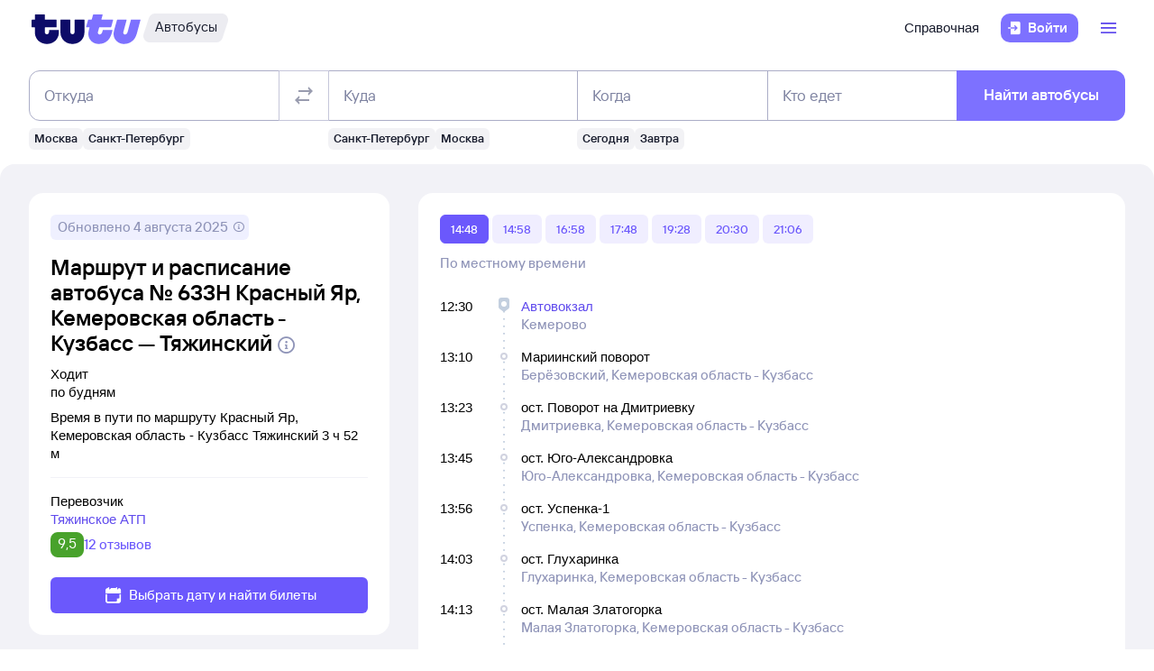

--- FILE ---
content_type: text/html; charset=utf-8
request_url: https://bus.tutu.ru/raspisanie/gorod_Krasnyj-Yar_1304541/gorod_Tyazhinskij/routes/
body_size: 40202
content:
<!DOCTYPE html><html lang="ru-RU"><head><meta charSet="utf-8" data-next-head=""/><meta name="viewport" content="width=device-width, height=device-height, user-scalable=no, initial-scale=1, minimum-scale=1" data-next-head=""/><script async="" src="https://cdn1.tu-tu.ru/lib-assets/@tutu/frontmetrics@1.5.0/frontmetrics.min.js" data-project="bus-frontend/bus-frontend-seo" data-api-url="https://frontmetrics.tutu.ru/api/v1/metrics"></script><title data-next-head="">Маршрут автобуса Красный Яр, Кемеровская область - Кузбасс - Тяжинский cо всеми остановками. График движения автобусов, время отправления и прибытия.</title><meta name="description" content="Маршрут автобуса Красный Яр, Кемеровская область - Кузбасс - Тяжинский со всеми остановками. График движения автобусов, время отправления и прибытия, маршрут автобуса на карте." data-next-head=""/><meta name="og:description" content="Маршрут автобуса Красный Яр, Кемеровская область - Кузбасс - Тяжинский со всеми остановками. График движения автобусов, время отправления и прибытия, маршрут автобуса на карте." data-next-head=""/><link rel="alternate" href="https://bus.tutu.ru/raspisanie/gorod_Krasnyj-Yar_1304541/gorod_Tyazhinskij/routes/" hrefLang="ru" data-next-head=""/><link rel="alternate" href="https://by.tutu.travel/bus/raspisanie/gorod_Krasnyj-Yar_1304541/gorod_Tyazhinskij/routes/" hrefLang="ru-by" data-next-head=""/><link rel="canonical" href="https://bus.tutu.ru/raspisanie/gorod_Krasnyj-Yar_1304541/gorod_Tyazhinskij/routes/" data-next-head=""/><link rel="preload" href="https://cdn1.tu-tu.ru/lib-assets/@tutu/order-icons@1.9.7/TutuMIcons.woff2?t=1760529476150" as="font" type="font/woff2" crossorigin="anonymous"/><meta name="theme-color" content="#ffffff"/><link rel="apple-touch-icon" sizes="180x180" href="https://cdn1.tu-tu.ru/lib-assets/@tutu-react/favicon@1.2.4/apple_touch_icon.png"/><link rel="icon" sizes="32x32" href="https://cdn1.tu-tu.ru/lib-assets/@tutu-react/favicon@1.2.4/favicon.ico"/><link rel="icon" type="image/svg+xml" sizes="any" href="https://cdn1.tu-tu.ru/lib-assets/@tutu-react/favicon@1.2.4/favicon.svg"/><link rel="manifest" href="https://cdn1.tu-tu.ru/lib-assets/@tutu-react/favicon@1.2.4/site.webmanifest"/><link rel="preload" href="https://cdn1.tu-tu.ru/bus/_next/static/chunks/pages/_app.d5c8ca80.css" as="style"/><link rel="preload" href="https://cdn1.tu-tu.ru/bus/_next/static/chunks/272.23652d32.css" as="style"/><link rel="preload" href="https://cdn1.tu-tu.ru/bus/_next/static/chunks/450.bb246900.css" as="style"/><link rel="preload" href="https://cdn1.tu-tu.ru/bus/_next/static/chunks/302.b5fd8b68.css" as="style"/><link rel="preload" href="https://cdn1.tu-tu.ru/bus/_next/static/chunks/pages/raspisanie/%5BstartCity%5D/%5BendCity%5D/routes.2fcb0a21.css" as="style"/><meta name="sentry-trace" content="f2835611337c874d3f7791fdcacfd58d-c69b032c6ea58438"/><meta name="baggage" content="sentry-environment=production,sentry-public_key=898b2f6e418f4265a4964277907e2d39,sentry-trace_id=f2835611337c874d3f7791fdcacfd58d"/><link rel="stylesheet" href="/_next/static/order.css?v=5.3.2"/><script src="/avtovokzaly/env.js"></script><script src="https://cdn1.tu-tu.ru/lib-assets/@tutu/kite@3.83.0/theme-switcher.js" data-style="on-white"></script><link rel="stylesheet" href="https://cdn1.tu-tu.ru/lib-assets/@tutu/kite@3.83.0/index.css"/><link rel="stylesheet" href="https://cdn1.tu-tu.ru/lib-assets/@tutu/kite@3.83.0/media-minWidth576.css" media="screen and (min-width:576px)"/><link rel="stylesheet" href="https://cdn1.tu-tu.ru/lib-assets/@tutu/kite@3.83.0/media-minWidth768.css" media="screen and (min-width:768px)"/><link rel="stylesheet" href="https://cdn1.tu-tu.ru/lib-assets/@tutu/kite@3.83.0/media-minWidth992.css" media="screen and (min-width:992px)"/><link rel="stylesheet" href="https://cdn1.tu-tu.ru/lib-assets/@tutu/kite@3.83.0/media-minWidth1200.css" media="screen and (min-width:1200px)"/><link rel="stylesheet" href="https://cdn1.tu-tu.ru/lib-assets/@tutu/kite@3.83.0/media-minWidth1400.css" media="screen and (min-width:1400px)"/><link rel="stylesheet" href="https://cdn1.tu-tu.ru/lib-assets/@tutu/order-icons@1.9.7/icons.css"/><link rel="stylesheet" href="https://cdn1.tu-tu.ru/bus/_next/static/chunks/pages/_app.d5c8ca80.css" data-n-g=""/><link rel="stylesheet" href="https://cdn1.tu-tu.ru/bus/_next/static/chunks/272.23652d32.css" data-n-p=""/><link rel="stylesheet" href="https://cdn1.tu-tu.ru/bus/_next/static/chunks/450.bb246900.css" data-n-p=""/><link rel="stylesheet" href="https://cdn1.tu-tu.ru/bus/_next/static/chunks/302.b5fd8b68.css" data-n-p=""/><link rel="stylesheet" href="https://cdn1.tu-tu.ru/bus/_next/static/chunks/pages/raspisanie/%5BstartCity%5D/%5BendCity%5D/routes.2fcb0a21.css" data-n-p=""/><noscript data-n-css=""></noscript><script defer="" noModule="" src="https://cdn1.tu-tu.ru/bus/_next/static/chunks/polyfills-42372ed130431b0a.js"></script><script src="https://cdn1.tu-tu.ru/bus/_next/static/chunks/webpack-0c6dd0f86cc537cb.js" defer=""></script><script src="https://cdn1.tu-tu.ru/bus/_next/static/chunks/framework-0ce965f68276bad7.js" defer=""></script><script src="https://cdn1.tu-tu.ru/bus/_next/static/chunks/main-25e580c965c7aad8.js" defer=""></script><script src="https://cdn1.tu-tu.ru/bus/_next/static/chunks/pages/_app-3abe850fb122e556.js" defer=""></script><script src="https://cdn1.tu-tu.ru/bus/_next/static/chunks/0b2e74c3-94d5df4f9983286e.js" defer=""></script><script src="https://cdn1.tu-tu.ru/bus/_next/static/chunks/b0efe8f0-eb77d46807af06ad.js" defer=""></script><script src="https://cdn1.tu-tu.ru/bus/_next/static/chunks/272-1a9fbf2b26fc7e01.js" defer=""></script><script src="https://cdn1.tu-tu.ru/bus/_next/static/chunks/198-11b8ac4577dadc0a.js" defer=""></script><script src="https://cdn1.tu-tu.ru/bus/_next/static/chunks/877-cef245e42a2a3f48.js" defer=""></script><script src="https://cdn1.tu-tu.ru/bus/_next/static/chunks/671-6cffd8a764a3d27a.js" defer=""></script><script src="https://cdn1.tu-tu.ru/bus/_next/static/chunks/873-ebc2efcc616ff424.js" defer=""></script><script src="https://cdn1.tu-tu.ru/bus/_next/static/chunks/450-3e26fb66d6df18fe.js" defer=""></script><script src="https://cdn1.tu-tu.ru/bus/_next/static/chunks/447-efeb783af5defaea.js" defer=""></script><script src="https://cdn1.tu-tu.ru/bus/_next/static/chunks/864-f3f764df5ae8f18c.js" defer=""></script><script src="https://cdn1.tu-tu.ru/bus/_next/static/chunks/289-deae94bb4751cbf4.js" defer=""></script><script src="https://cdn1.tu-tu.ru/bus/_next/static/chunks/302-d82394eaefc36195.js" defer=""></script><script src="https://cdn1.tu-tu.ru/bus/_next/static/chunks/pages/raspisanie/%5BstartCity%5D/%5BendCity%5D/routes-484ca696e02b4a37.js" defer=""></script><script src="https://cdn1.tu-tu.ru/bus/_next/static/QnDXwBdht530CLsonv9On/_buildManifest.js" defer=""></script><script src="https://cdn1.tu-tu.ru/bus/_next/static/QnDXwBdht530CLsonv9On/_ssgManifest.js" defer=""></script></head><body><script type="text/javascript" async="" src="https://ux.tutu.ru/preloader.js?page_name=bus_route&amp;spa=1"></script><div id="__next"><div class="jqsDWByvhaQrLC7b"><header class="b0LUmI4JcwcfLq2L paddingBottom200_ba13a613 paddingTop200_ba13a613" data-theme="light" aria-label="header" data-ti="header"><div class="mainLayoutContainer_30311c0b" data-ti="main-layout-container"><div class="mainLayoutRow_c99c4ed5" data-ti="header-navigation"><div class="OLe5qlDBBo6EbSDT col_8134914a col2_8134914a" data-ti="main-layout-col" style="display:inline-flex"><a href="https://www.tutu.ru" aria-label="Логотип" class="OLe5qlDBBo6EbSDT" data-ti="header-logo"><svg xmlns="http://www.w3.org/2000/svg" viewBox="0 0 128 48" class="logo_03cd2841 logoPrimaryHoverable_03cd2841 dNone_c33e5c78 dLgBlock_c33e5c78" data-ti="logo" font-size="46" width="127" href="https://www.tutu.ru"><path class="logoPrimaryLeft_03cd2841" d="M11.54 40.752c2.112 1.152 4.48 1.728 7.104 1.728 2.624 0 4.976-.576 7.056-1.728 2.112-1.152 3.76-2.736 4.944-4.752 1.216-2.048 1.824-4.368 1.824-6.96v-2.256a.46.46 0 0 0-.144-.336.46.46 0 0 0-.336-.144H21.572a.46.46 0 0 0-.336.144.46.46 0 0 0-.144.336v1.824c0 .832-.24 1.488-.72 1.968-.448.448-1.024.672-1.728.672a2.444 2.444 0 0 1-1.728-.672c-.48-.48-.72-1.136-.72-1.968v-4.8a.46.46 0 0 1 .144-.336.46.46 0 0 1 .336-.144h12.768a.46.46 0 0 0 .336-.144.46.46 0 0 0 .144-.336v-7.92a.46.46 0 0 0-.144-.336.46.46 0 0 0-.336-.144H16.676a.46.46 0 0 1-.336-.144.46.46 0 0 1-.144-.336V8.88a.46.46 0 0 0-.144-.336.46.46 0 0 0-.336-.144H5.252a.46.46 0 0 0-.336.144.46.46 0 0 0-.144.336v5.088a.46.46 0 0 1-.144.336.46.46 0 0 1-.336.144H1.46a.46.46 0 0 0-.336.144.46.46 0 0 0-.144.336v7.92c0 .128.048.24.144.336a.46.46 0 0 0 .336.144h2.832a.46.46 0 0 1 .336.144.46.46 0 0 1 .144.336v5.232c0 2.592.592 4.912 1.776 6.96 1.216 2.016 2.88 3.6 4.992 4.752Zm29.616 0c2.112 1.152 4.464 1.728 7.056 1.728 2.592 0 4.944-.576 7.056-1.728 2.112-1.152 3.776-2.752 4.992-4.8 1.216-2.048 1.824-4.352 1.824-6.912V14.88a.46.46 0 0 0-.144-.336.46.46 0 0 0-.336-.144H51.14a.46.46 0 0 0-.336.144.46.46 0 0 0-.144.336v13.728c0 .832-.24 1.488-.72 1.968a2.444 2.444 0 0 1-1.728.672 2.444 2.444 0 0 1-1.728-.672c-.48-.48-.72-1.136-.72-1.968V14.88a.46.46 0 0 0-.144-.336.46.46 0 0 0-.336-.144H34.82a.46.46 0 0 0-.336.144.46.46 0 0 0-.144.336v14.16c0 2.56.608 4.864 1.824 6.912 1.216 2.048 2.88 3.648 4.992 4.8Z"></path><path class="logoPrimaryRight_03cd2841" d="M72.47 40.992c1.855.992 3.951 1.488 6.287 1.488 3.552 0 6.608-1.008 9.168-3.024 2.592-2.016 4.448-4.96 5.568-8.832l1.056-3.744c.128-.416-.016-.624-.432-.624h-10.32c-.256 0-.432.144-.528.432l-.528 1.968c-.256.896-.656 1.6-1.2 2.112a2.71 2.71 0 0 1-1.92.768c-.576 0-1.056-.192-1.44-.576-.384-.416-.576-.944-.576-1.584 0-.256.048-.544.144-.864l1.296-4.8c.096-.352.304-.528.624-.528h12.816c.352 0 .576-.176.672-.528l2.064-7.68c.064-.192.048-.352-.048-.48-.064-.128-.192-.192-.384-.192H82.213c-.32 0-.48-.128-.48-.384l.048-.192 1.296-4.656c.064-.192.048-.352-.048-.48-.064-.128-.192-.192-.384-.192h-9.984c-.352 0-.576.176-.672.528l-1.344 4.944c-.096.288-.288.432-.576.432h-3.216c-.288 0-.48.144-.576.432l-2.208 7.968c-.096.32 0 .48.288.48h3.168c.288 0 .432.128.432.384l-.048.24-.72 2.736c-.384 1.44-.576 2.832-.576 4.176 0 2.272.512 4.304 1.536 6.096a11.06 11.06 0 0 0 4.32 4.176Zm29.231 0c1.824.992 3.888 1.488 6.192 1.488 3.552 0 6.64-1.024 9.264-3.072 2.656-2.08 4.496-5.008 5.52-8.784l4.224-15.648c.064-.192.048-.352-.048-.48-.064-.128-.192-.192-.384-.192h-9.984c-.352 0-.576.176-.672.528l-3.744 13.824c-.256.896-.656 1.6-1.2 2.112a2.547 2.547 0 0 1-1.872.768c-.576 0-1.056-.192-1.44-.576-.352-.384-.528-.896-.528-1.536 0-.288.048-.592.144-.912l3.648-13.536c.064-.192.048-.352-.048-.48-.064-.128-.192-.192-.384-.192h-9.984c-.352 0-.576.176-.672.528L96.47 26.544a14.518 14.518 0 0 0-.624 4.224c0 2.24.512 4.256 1.536 6.048 1.056 1.76 2.496 3.152 4.32 4.176Z"></path></svg><svg xmlns="http://www.w3.org/2000/svg" viewBox="0 0 128 48" class="logo_03cd2841 logoPrimaryHoverable_03cd2841 dBlock_c33e5c78 dLgNone_c33e5c78" data-ti="logo" font-size="36" width="80" href="https://www.tutu.ru"><path class="logoPrimaryLeft_03cd2841" d="M11.54 40.752c2.112 1.152 4.48 1.728 7.104 1.728 2.624 0 4.976-.576 7.056-1.728 2.112-1.152 3.76-2.736 4.944-4.752 1.216-2.048 1.824-4.368 1.824-6.96v-2.256a.46.46 0 0 0-.144-.336.46.46 0 0 0-.336-.144H21.572a.46.46 0 0 0-.336.144.46.46 0 0 0-.144.336v1.824c0 .832-.24 1.488-.72 1.968-.448.448-1.024.672-1.728.672a2.444 2.444 0 0 1-1.728-.672c-.48-.48-.72-1.136-.72-1.968v-4.8a.46.46 0 0 1 .144-.336.46.46 0 0 1 .336-.144h12.768a.46.46 0 0 0 .336-.144.46.46 0 0 0 .144-.336v-7.92a.46.46 0 0 0-.144-.336.46.46 0 0 0-.336-.144H16.676a.46.46 0 0 1-.336-.144.46.46 0 0 1-.144-.336V8.88a.46.46 0 0 0-.144-.336.46.46 0 0 0-.336-.144H5.252a.46.46 0 0 0-.336.144.46.46 0 0 0-.144.336v5.088a.46.46 0 0 1-.144.336.46.46 0 0 1-.336.144H1.46a.46.46 0 0 0-.336.144.46.46 0 0 0-.144.336v7.92c0 .128.048.24.144.336a.46.46 0 0 0 .336.144h2.832a.46.46 0 0 1 .336.144.46.46 0 0 1 .144.336v5.232c0 2.592.592 4.912 1.776 6.96 1.216 2.016 2.88 3.6 4.992 4.752Zm29.616 0c2.112 1.152 4.464 1.728 7.056 1.728 2.592 0 4.944-.576 7.056-1.728 2.112-1.152 3.776-2.752 4.992-4.8 1.216-2.048 1.824-4.352 1.824-6.912V14.88a.46.46 0 0 0-.144-.336.46.46 0 0 0-.336-.144H51.14a.46.46 0 0 0-.336.144.46.46 0 0 0-.144.336v13.728c0 .832-.24 1.488-.72 1.968a2.444 2.444 0 0 1-1.728.672 2.444 2.444 0 0 1-1.728-.672c-.48-.48-.72-1.136-.72-1.968V14.88a.46.46 0 0 0-.144-.336.46.46 0 0 0-.336-.144H34.82a.46.46 0 0 0-.336.144.46.46 0 0 0-.144.336v14.16c0 2.56.608 4.864 1.824 6.912 1.216 2.048 2.88 3.648 4.992 4.8Z"></path><path class="logoPrimaryRight_03cd2841" d="M72.47 40.992c1.855.992 3.951 1.488 6.287 1.488 3.552 0 6.608-1.008 9.168-3.024 2.592-2.016 4.448-4.96 5.568-8.832l1.056-3.744c.128-.416-.016-.624-.432-.624h-10.32c-.256 0-.432.144-.528.432l-.528 1.968c-.256.896-.656 1.6-1.2 2.112a2.71 2.71 0 0 1-1.92.768c-.576 0-1.056-.192-1.44-.576-.384-.416-.576-.944-.576-1.584 0-.256.048-.544.144-.864l1.296-4.8c.096-.352.304-.528.624-.528h12.816c.352 0 .576-.176.672-.528l2.064-7.68c.064-.192.048-.352-.048-.48-.064-.128-.192-.192-.384-.192H82.213c-.32 0-.48-.128-.48-.384l.048-.192 1.296-4.656c.064-.192.048-.352-.048-.48-.064-.128-.192-.192-.384-.192h-9.984c-.352 0-.576.176-.672.528l-1.344 4.944c-.096.288-.288.432-.576.432h-3.216c-.288 0-.48.144-.576.432l-2.208 7.968c-.096.32 0 .48.288.48h3.168c.288 0 .432.128.432.384l-.048.24-.72 2.736c-.384 1.44-.576 2.832-.576 4.176 0 2.272.512 4.304 1.536 6.096a11.06 11.06 0 0 0 4.32 4.176Zm29.231 0c1.824.992 3.888 1.488 6.192 1.488 3.552 0 6.64-1.024 9.264-3.072 2.656-2.08 4.496-5.008 5.52-8.784l4.224-15.648c.064-.192.048-.352-.048-.48-.064-.128-.192-.192-.384-.192h-9.984c-.352 0-.576.176-.672.528l-3.744 13.824c-.256.896-.656 1.6-1.2 2.112a2.547 2.547 0 0 1-1.872.768c-.576 0-1.056-.192-1.44-.576-.352-.384-.528-.896-.528-1.536 0-.288.048-.592.144-.912l3.648-13.536c.064-.192.048-.352-.048-.48-.064-.128-.192-.192-.384-.192h-9.984c-.352 0-.576.176-.672.528L96.47 26.544a14.518 14.518 0 0 0-.624 4.224c0 2.24.512 4.256 1.536 6.048 1.056 1.76 2.496 3.152 4.32 4.176Z"></path></svg></a><a href="/" class="gdvm3FEg3p4XuiMu" aria-label="Автобусы" data-ti="header-product-tag"><div class="badgeWrapper_4cb3cd91 size200_4cb3cd91 sizeSm400_4cb3cd91 badgeWrapperTilt_4cb3cd91 tLSg1mTF1g7N3yLh" data-ti="badge"><div class="leftTiltWrapper_4cb3cd91"><svg xmlns="http://www.w3.org/2000/svg" width="13" height="32" viewBox="0 0 13 32" preserveAspectRatio="xMidYMid slice" class="badgeBorderOverlayNeutral_4cb3cd91"><path d="M13 32H6.98207C2.22005 32 -1.14251 27.2448 0.363371 22.6402L6.1773 4.86238C7.12693 1.95861 9.793 0 12.796 0H13V32Z"></path></svg></div><div class="panel_e3343f20 primary_e3343f20 topLeftRoundedFalse_e3343f20 topRightRoundedFalse_e3343f20 bottomLeftRoundedFalse_e3343f20 bottomRightRoundedFalse_e3343f20     paddingTop0_ba13a613 paddingRight0_ba13a613 paddingBottom0_ba13a613 paddingLeft0_ba13a613 badgePanel_4cb3cd91 badgePanelColorOverlayNeutral_4cb3cd91 labelOnly_4cb3cd91 badgePanelTilt_4cb3cd91" data-ti="panel"><span class="badgeValue_4cb3cd91 textNeutralPrimary_4264952d typoCompact400Normal_fa28d45d typoSmCompact500Normal_fa28d45d">Автобусы</span></div><div class="rightTiltWrapper_4cb3cd91"><svg xmlns="http://www.w3.org/2000/svg" width="13" height="32" viewBox="0 0 13 32" preserveAspectRatio="xMidYMid slice" class="badgeBorderOverlayNeutral_4cb3cd91"><path d="M13 32H6.98207C2.22005 32 -1.14251 27.2448 0.363371 22.6402L6.1773 4.86238C7.12693 1.95861 9.793 0 12.796 0H13V32Z"></path></svg></div></div></a></div><ul class="dFlex_c33e5c78 justifyContentEnd_9eca936f alignItemsCenter_9eca936f col_8134914a col10_8134914a" data-ti="main-layout-col"><li class="listStyleTypeNone_a271cd6a marginRight450_ba13a613" data-ti="li"><ul class="dFlex_c33e5c78 justifyContentEnd_9eca936f gap450_ba13a613"><li class="listStyleTypeNone_a271cd6a dNone_c33e5c78 dLgFlex_c33e5c78 alignItemsCenter_9eca936f gap100_ba13a613" data-ti="li"><a class="link_5dc7da11 textNeutralPrimary_4264952d CVpKZuKgj24ioGx9" data-ti="link" target="_blank" href="https://www.tutu.ru/2read/bus/">Справочная</a></li></ul></li><li class="listStyleTypeNone_a271cd6a" data-ti="li"><button class="typoCompact500Accent_fa28d45d button_7def21ab generalPrimary_7def21ab layout300_7def21ab contentWithAddonList300_7def21ab" data-ti="login-button" type="button"><div class="contentWrapper_7def21ab gap300_7def21ab"><span class="addon_7def21ab addonXs_7def21ab"><span class="richIcon_966f38e3 size_500_966f38e3 shapeNoShape_966f38e3 styleNeutralPrimary_966f38e3" data-ti="rich-icon"><i class="oim-door-arrow-right icon_966f38e3"></i></span></span><span class="contentListWithAddon300_7def21ab contentListWithAddon_7def21ab buttonSingleLineText_7def21ab"><span data-ti="label-value-label" class="labelValue_374910ba labelValueControl_8721a0ac controlVariant_8721a0ac paragraphMedium_8721a0ac kite-label-value defaultVariantParagraphMedium_374910ba expandedFalse_374910ba typoText500Normal_fa28d45d withMaxLines_374910ba labelOnly_374910ba textStart_22e3feb2 accent_374910ba"><span class="label_374910ba typoCompact500Accent_fa28d45d label_8721a0ac textStart_22e3feb2 textClamp_8721a0ac label_7def21ab" style="--max-lines:1;--max-lines-sm:1;--max-lines-md:1;--max-lines-lg:1;--max-lines-xl:1;--max-lines-xxl:1">Войти</span></span></span></div></button></li><li class="listStyleTypeNone_a271cd6a uCpR1AYj0MnwcBov dFlex_c33e5c78 alignItemsCenter_9eca936f marginLeft350_ba13a613" data-ti="li"><div class="dFlex_c33e5c78 dLgFlex_c33e5c78"><div data-ti="header-menu"><div class="LgcaLHwcDIklZMBY" data-ti="header-open-menu"><button aria-label="Открыть меню" class="typoCompact500Accent_fa28d45d button_7def21ab generalSecondary_7def21ab circle_7def21ab layout400_7def21ab dNone_c33e5c78 contentIcon400_7def21ab" data-ti="button" type="button"><div class="contentWrapper_7def21ab gap400_7def21ab"><span class="addon_7def21ab addonXs_7def21ab"><span class="richIcon_966f38e3 size_200_966f38e3 shapeNoShape_966f38e3 styleBrand_966f38e3" data-ti="rich-icon"><i class="oim-person-circle_outline icon_966f38e3"></i></span></span></div></button><button type="button" data-ti="flex-button" aria-label="Открыть меню" class="flexButton_236f8376 layout600_236f8376 textBrandPrimary_4264952d typoText600Normal_fa28d45d accent_236f8376"><span class="richIcon_966f38e3 size_200_966f38e3 shapeNoShape_966f38e3" data-ti="rich-icon"><i class="oim-line-3-horizontal_outline icon_966f38e3"></i></span><span class="label_236f8376"></span></button></div><nav class="panel_e3343f20 primary_e3343f20 topLeftRoundedTrue_e3343f20 topRightRoundedTrue_e3343f20 bottomLeftRoundedTrue_e3343f20 bottomRightRoundedTrue_e3343f20 topLeftLg500_e3343f20 topRightLg500_e3343f20 bottomLeft500_e3343f20 bottomRight500_e3343f20 paddingTop200_ba13a613 paddingRight350_ba13a613 paddingBottom200_ba13a613 paddingLeft350_ba13a613 vXoR_qBwb4w8c6rn marginTop350_ba13a613 marginTopLg350_ba13a613 dNone_c33e5c78" data-ti="header-dropdown-menu" data-theme="light"><ul role="menu" tabindex="-1"><li class="listStyleTypeNone_a271cd6a" data-ti="menu-item" role="menuitem" data-ti-key="wallet"><a href="https://my.tutu.ru/wallet/" class="tOYl5Fi3f8LTvErl"><div data-ti="cell" class="cell_7f318701 layout200_7f318701 list450_7f318701 addon200_7f318701 alternative_7f318701 listSizeContrastMediumPlain_7f318701"><div data-ti="cell-addon" class="addon_7f318701"><span class="richIcon_966f38e3 size_200_966f38e3 shapeNoShape_966f38e3 styleBrand_966f38e3" data-ti="rich-icon"><i class="oim-ruble-sign icon_966f38e3"></i></span></div><span data-ti="label-value-label" class="labelValue_374910ba kite-label-value kite-label-value-emphasized defaultVariantParagraphMediumCompact_374910ba typoCompact500Normal_fa28d45d labelOnly_374910ba textStart_22e3feb2 noAccent_374910ba">Кошелёк</span></div></a></li><div class="Separator_ca040de1 neutralSecondary_ca040de1 horizontal_ca040de1 marginTop200_ba13a613 marginBottom200_ba13a613" data-ti="separator-horizontal"></div><li class="listStyleTypeNone_a271cd6a" data-ti="menu-item" role="menuitem" data-ti-key="avia"><a href="https://avia.tutu.ru/" class="tOYl5Fi3f8LTvErl"><div data-ti="cell" class="cell_7f318701 layout200_7f318701 list450_7f318701 addon200_7f318701 alternative_7f318701 listSizeContrastMediumPlain_7f318701"><div data-ti="cell-addon" class="addon_7f318701"><span class="richIcon_966f38e3 size_200_966f38e3 shapeNoShape_966f38e3 styleBrand_966f38e3" data-ti="rich-icon"><i class="oim-plane icon_966f38e3"></i></span></div><span data-ti="label-value-label" class="labelValue_374910ba kite-label-value kite-label-value-emphasized defaultVariantParagraphMediumCompact_374910ba typoCompact500Normal_fa28d45d labelOnly_374910ba textStart_22e3feb2 noAccent_374910ba">Авиабилеты</span></div></a></li><li class="listStyleTypeNone_a271cd6a" data-ti="menu-item" role="menuitem" data-ti-key="train"><a href="https://www.tutu.ru/poezda/" class="tOYl5Fi3f8LTvErl"><div data-ti="cell" class="cell_7f318701 layout200_7f318701 list450_7f318701 addon200_7f318701 alternative_7f318701 listSizeContrastMediumPlain_7f318701"><div data-ti="cell-addon" class="addon_7f318701"><span class="richIcon_966f38e3 size_200_966f38e3 shapeNoShape_966f38e3 styleBrand_966f38e3" data-ti="rich-icon"><i class="oim-train icon_966f38e3"></i></span></div><span data-ti="label-value-label" class="labelValue_374910ba kite-label-value kite-label-value-emphasized defaultVariantParagraphMediumCompact_374910ba typoCompact500Normal_fa28d45d labelOnly_374910ba textStart_22e3feb2 noAccent_374910ba">Ж/д билеты</span></div></a></li><li class="listStyleTypeNone_a271cd6a" data-ti="menu-item" role="menuitem" data-ti-key="bus"><a href="/" class="tOYl5Fi3f8LTvErl"><div data-ti="cell" class="cell_7f318701 layout200_7f318701 list450_7f318701 addon200_7f318701 alternative_7f318701 listSizeContrastMediumPlain_7f318701"><div data-ti="cell-addon" class="addon_7f318701"><span class="richIcon_966f38e3 size_200_966f38e3 shapeNoShape_966f38e3 styleBrand_966f38e3" data-ti="rich-icon"><i class="oim-bus icon_966f38e3"></i></span></div><span data-ti="label-value-label" class="labelValue_374910ba kite-label-value kite-label-value-emphasized defaultVariantParagraphMediumCompact_374910ba typoCompact500Normal_fa28d45d labelOnly_374910ba textStart_22e3feb2 noAccent_374910ba">Автобусы</span></div></a></li><li class="listStyleTypeNone_a271cd6a" data-ti="menu-item" role="menuitem" data-ti-key="hotels"><a href="https://hotel.tutu.ru/" class="tOYl5Fi3f8LTvErl"><div data-ti="cell" class="cell_7f318701 layout200_7f318701 list450_7f318701 addon200_7f318701 alternative_7f318701 listSizeContrastMediumPlain_7f318701"><div data-ti="cell-addon" class="addon_7f318701"><span class="richIcon_966f38e3 size_200_966f38e3 shapeNoShape_966f38e3 styleBrand_966f38e3" data-ti="rich-icon"><i class="oim-bed-double icon_966f38e3"></i></span></div><span data-ti="label-value-label" class="labelValue_374910ba kite-label-value kite-label-value-emphasized defaultVariantParagraphMediumCompact_374910ba typoCompact500Normal_fa28d45d labelOnly_374910ba textStart_22e3feb2 noAccent_374910ba">Отели</span></div></a></li><li class="listStyleTypeNone_a271cd6a" data-ti="menu-item" role="menuitem" data-ti-key="etrain"><a href="https://www.tutu.ru/prigorod/" class="tOYl5Fi3f8LTvErl"><div data-ti="cell" class="cell_7f318701 layout200_7f318701 list450_7f318701 addon200_7f318701 alternative_7f318701 listSizeContrastMediumPlain_7f318701"><div data-ti="cell-addon" class="addon_7f318701"><span class="richIcon_966f38e3 size_200_966f38e3 shapeNoShape_966f38e3 styleBrand_966f38e3" data-ti="rich-icon"><i class="oim-etrain icon_966f38e3"></i></span></div><span data-ti="label-value-label" class="labelValue_374910ba kite-label-value kite-label-value-emphasized defaultVariantParagraphMediumCompact_374910ba typoCompact500Normal_fa28d45d labelOnly_374910ba textStart_22e3feb2 noAccent_374910ba">Электрички</span></div></a></li><li class="listStyleTypeNone_a271cd6a" data-ti="menu-item" role="menuitem" data-ti-key="tours"><a href="https://tours.tutu.ru/" class="tOYl5Fi3f8LTvErl"><div data-ti="cell" class="cell_7f318701 layout200_7f318701 list450_7f318701 addon200_7f318701 alternative_7f318701 listSizeContrastMediumPlain_7f318701"><div data-ti="cell-addon" class="addon_7f318701"><span class="richIcon_966f38e3 size_200_966f38e3 shapeNoShape_966f38e3 styleBrand_966f38e3" data-ti="rich-icon"><i class="oim-island-palms icon_966f38e3"></i></span></div><span data-ti="label-value-label" class="labelValue_374910ba kite-label-value kite-label-value-emphasized defaultVariantParagraphMediumCompact_374910ba typoCompact500Normal_fa28d45d labelOnly_374910ba textStart_22e3feb2 noAccent_374910ba">Туры</span></div></a></li><li class="listStyleTypeNone_a271cd6a" data-ti="menu-item" role="menuitem" data-ti-key="aeroexpress"><a href="https://aeroexpress.tutu.ru/" class="tOYl5Fi3f8LTvErl"><div data-ti="cell" class="cell_7f318701 layout200_7f318701 list450_7f318701 addon200_7f318701 alternative_7f318701 listSizeContrastMediumPlain_7f318701"><div data-ti="cell-addon" class="addon_7f318701"><span class="richIcon_966f38e3 size_200_966f38e3 shapeNoShape_966f38e3 styleBrand_966f38e3" data-ti="rich-icon"><i class="oim-logo-aeroexpress icon_966f38e3"></i></span></div><span data-ti="label-value-label" class="labelValue_374910ba kite-label-value kite-label-value-emphasized defaultVariantParagraphMediumCompact_374910ba typoCompact500Normal_fa28d45d labelOnly_374910ba textStart_22e3feb2 noAccent_374910ba">Аэроэкспрессы</span></div></a></li><div class="Separator_ca040de1 neutralSecondary_ca040de1 horizontal_ca040de1 marginTop200_ba13a613 marginBottom200_ba13a613 dBlock_c33e5c78 dLgNone_c33e5c78" data-ti="separator-horizontal"></div><li class="listStyleTypeNone_a271cd6a dBlock_c33e5c78 dLgNone_c33e5c78" data-ti="menu-item" role="menuitem" data-ti-key="extraSecondary"><a href="https://www.tutu.ru/2read/bus/" class="tOYl5Fi3f8LTvErl dInline_c33e5c78"><div data-ti="cell" class="cell_7f318701 dInlineFlex_c33e5c78 layout200_7f318701 list450_7f318701 addon200_7f318701 alternative_7f318701 listSizeContrastMediumPlain_7f318701"><span data-ti="label-value-label" class="labelValue_374910ba kite-label-value kite-label-value-emphasized defaultVariantParagraphMediumCompact_374910ba typoCompact500Normal_fa28d45d labelOnly_374910ba textStart_22e3feb2 noAccent_374910ba">Справочная</span></div></a></li><div class="dNone_c33e5c78 dLgNone_c33e5c78"><div class="Separator_ca040de1 neutralSecondary_ca040de1 horizontal_ca040de1 marginTop200_ba13a613 marginBottom200_ba13a613" data-ti="separator-horizontal"></div><li class="listStyleTypeNone_a271cd6a" data-ti="menu-item" role="menuitem" data-ti-key="reference"><a href="https://www.tutu.ru/2read/" class="tOYl5Fi3f8LTvErl dInline_c33e5c78"><div data-ti="cell" class="cell_7f318701 layout200_7f318701 list450_7f318701 addon200_7f318701 listSizeContrastMediumPlain_7f318701"><span data-ti="label-value-label" class="labelValue_374910ba kite-label-value kite-label-value-emphasized defaultVariantParagraphMediumCompact_374910ba typoCompact500Normal_fa28d45d labelOnly_374910ba textStart_22e3feb2 noAccent_374910ba">Справочная</span></div></a></li><li class="listStyleTypeNone_a271cd6a" data-ti="menu-item" role="menuitem" data-ti-key="geo"><a href="https://www.tutu.ru/geo/" class="tOYl5Fi3f8LTvErl dInline_c33e5c78"><div data-ti="cell" class="cell_7f318701 layout200_7f318701 list450_7f318701 addon200_7f318701 listSizeContrastMediumPlain_7f318701"><span data-ti="label-value-label" class="labelValue_374910ba kite-label-value kite-label-value-emphasized defaultVariantParagraphMediumCompact_374910ba typoCompact500Normal_fa28d45d labelOnly_374910ba textStart_22e3feb2 noAccent_374910ba">Путеводитель</span></div></a></li></div></ul></nav></div></div></li></ul></div></div></header><div class="panel_e3343f20 primary_e3343f20 topLeftRoundedTrue_e3343f20 topRightRoundedTrue_e3343f20 bottomLeftRoundedTrue_e3343f20 bottomRightRoundedTrue_e3343f20 topLeft500_e3343f20 topRight500_e3343f20 bottomLeft500_e3343f20 bottomRight500_e3343f20 paddingTop350_ba13a613 paddingRight0_ba13a613 paddingBottom350_ba13a613 paddingLeft0_ba13a613" data-ti="panel"><div class="mainLayoutContainer_30311c0b" data-ti="main-layout-container"><div class="size600_f84e3c97 layoutVertical_f84e3c97 layoutXlHorizontal_f84e3c97" data-ti="bus-search-form"><div class="wmcJFjS6p2U77lu3"><div class="z4ZGRlIJmn4lpBJx marginBottomLg_f84e3c97 marginNoneXl_f84e3c97"><div class="_Og4Y2zlshUlG2YL" data-ti="departure-suggest"><div class=""><div class="root_a662c590 rootEmpty_a662c590 size600_a662c590 formGroupElement_f84e3c97 positionTop_f84e3c97 positionLgLeft_f84e3c97 withLabel_a662c590" data-ti="input-root"><label class="main_a662c590"><input class="input_a662c590 truncate_a662c590 typoCompact600Accent_fa28d45d withLabel_a662c590" type="text" placeholder=" " data-ti="input" tabindex="0" value=""/><span data-ti="input-label" class="label_a662c590 truncate_a662c590 typoText400Normal_fa28d45d withLabel_a662c590">Откуда</span></label><div class="addon_a662c590 controlAddon_a662c590 controlAddonValue_a662c590" role="button" data-ti="input-clear-icon"><span class="richIcon_966f38e3 size_200_966f38e3 shapeNoShape_966f38e3 styleNeutralSecondary_966f38e3 clearIcon_a662c590" data-ti="rich-icon"><i class="oim-cross-circle icon_966f38e3"></i></span></div></div></div><div class="dNone_c33e5c78 dXlInlineFlex_c33e5c78 marginTop200_ba13a613 gap100_ba13a613"><button class="typoCompact400Accent_fa28d45d button_7def21ab generalSecondaryNeutral_7def21ab layout200_7def21ab buttonDefault200_7def21ab" data-ti="fromHint" type="button"><div class="contentWrapper_7def21ab">Москва</div></button><button class="typoCompact400Accent_fa28d45d button_7def21ab generalSecondaryNeutral_7def21ab layout200_7def21ab buttonDefault200_7def21ab" data-ti="fromHint" type="button"><div class="contentWrapper_7def21ab">Санкт-Петербург</div></button></div></div><button aria-label="Поменять местами отправление и прибытие" tabindex="0" class="typoCompact500Accent_fa28d45d button_7def21ab specialOutlineForm_7def21ab layout400_7def21ab SijPeQ4rHEUAkBvq dInlineFlex_c33e5c78 dLgNone_c33e5c78 contentIcon400_7def21ab" data-ti="swapButton" type="button"><div class="contentWrapper_7def21ab gap400_7def21ab"><span class="addon_7def21ab addonXs_7def21ab"><span class="richIcon_966f38e3 size_500_966f38e3 shapeNoShape_966f38e3 styleNeutralPrimary_966f38e3" data-ti="rich-icon"><i class="oim-arrow-2-up-down_outline icon_966f38e3"></i></span></span></div></button><button aria-label="Поменять местами отправление и прибытие" tabindex="0" class="typoCompact600Accent_fa28d45d button_7def21ab specialOutlineForm_7def21ab layout600_7def21ab SijPeQ4rHEUAkBvq dNone_c33e5c78 dLgInlineFlex_c33e5c78 formGroupElement_f84e3c97 positionLgMiddleHorizontal_f84e3c97 contentIcon600_7def21ab" data-ti="swapButton" type="button"><div class="contentWrapper_7def21ab gap600_7def21ab"><span class="addon_7def21ab addonXs_7def21ab"><span class="richIcon_966f38e3 size_500_966f38e3 shapeNoShape_966f38e3 styleNeutralPrimary_966f38e3" data-ti="rich-icon"><i class="oim-arrow-2-left-right_outline icon_966f38e3"></i></span></span></div></button><div class="APwq3oIbo6QY4AzP" data-ti="arrival-suggest"><div class=""><div class="root_a662c590 rootEmpty_a662c590 size600_a662c590 formGroupElement_f84e3c97 positionMiddleVertical_f84e3c97 positionLgRight_f84e3c97 positionXlMiddleHorizontal_f84e3c97 withLabel_a662c590" data-ti="input-root"><label class="main_a662c590"><input class="input_a662c590 truncate_a662c590 typoCompact600Accent_fa28d45d withLabel_a662c590" type="text" placeholder=" " data-ti="input" tabindex="0" value=""/><span data-ti="input-label" class="label_a662c590 truncate_a662c590 typoText400Normal_fa28d45d withLabel_a662c590">Куда</span></label><div class="addon_a662c590 controlAddon_a662c590 controlAddonValue_a662c590" role="button" data-ti="input-clear-icon"><span class="richIcon_966f38e3 size_200_966f38e3 shapeNoShape_966f38e3 styleNeutralSecondary_966f38e3 clearIcon_a662c590" data-ti="rich-icon"><i class="oim-cross-circle icon_966f38e3"></i></span></div></div></div><div class="dNone_c33e5c78 dXlInlineFlex_c33e5c78 marginTop200_ba13a613 gap100_ba13a613"><button class="typoCompact400Accent_fa28d45d button_7def21ab generalSecondaryNeutral_7def21ab layout200_7def21ab buttonDefault200_7def21ab" data-ti="toHint" type="button"><div class="contentWrapper_7def21ab">Санкт-Петербург</div></button><button class="typoCompact400Accent_fa28d45d button_7def21ab generalSecondaryNeutral_7def21ab layout200_7def21ab buttonDefault200_7def21ab" data-ti="toHint" type="button"><div class="contentWrapper_7def21ab">Москва</div></button></div></div></div><div class="WL1FrMLFldsb978S"><div class="F7Yfrj0h9qgg54l8"><div class="phxmQhJzTaYH9mpn marginBottom_f84e3c97 marginNoneLg_f84e3c97"><div class="root_a662c590 rootEmpty_a662c590 size600_a662c590 formGroupElement_f84e3c97 positionBottom_f84e3c97 positionLgLeft_f84e3c97 positionXlMiddleHorizontal_f84e3c97 withLabel_a662c590" data-ti="trip-dates-root"><label class="main_a662c590"><input class="input_a662c590 truncate_a662c590 typoCompact600Accent_fa28d45d withLabel_a662c590" type="text" readOnly="" placeholder=" " data-ti="trip-dates" tabindex="0" value=""/><span data-ti="trip-dates-label" class="label_a662c590 truncate_a662c590 typoText400Normal_fa28d45d withLabel_a662c590">Когда</span></label><div class="addon_a662c590 controlAddon_a662c590 controlAddonHidden_a662c590 controlAddonLgHidden_a662c590" role="button" data-ti="input-clear-icon"><span class="richIcon_966f38e3 size_200_966f38e3 shapeNoShape_966f38e3 styleNeutralSecondary_966f38e3 clearIcon_a662c590" data-ti="rich-icon"><i class="oim-cross-circle icon_966f38e3"></i></span></div></div></div><div class="dNone_c33e5c78 dXlInlineFlex_c33e5c78 marginTop200_ba13a613 gap100_ba13a613"><button class="typoCompact400Accent_fa28d45d button_7def21ab generalSecondaryNeutral_7def21ab layout200_7def21ab buttonDefault200_7def21ab" data-ti="button" type="button"><div class="contentWrapper_7def21ab">Сегодня</div></button><button class="typoCompact400Accent_fa28d45d button_7def21ab generalSecondaryNeutral_7def21ab layout200_7def21ab buttonDefault200_7def21ab" data-ti="button" type="button"><div class="contentWrapper_7def21ab">Завтра</div></button></div></div><div class="Kh22S4shYjGFrAws marginBottom300_ba13a613 marginBottomLg0_ba13a613"><div class="root_a662c590 rootEmpty_a662c590 size600_a662c590 formGroupElement_f84e3c97 positionLgMiddleHorizontal_f84e3c97 positionXlMiddleHorizontal_f84e3c97 withLabel_a662c590" data-ti="passengers_input-root"><label class="main_a662c590"><input class="input_a662c590 truncate_a662c590 typoCompact600Accent_fa28d45d withLabel_a662c590" type="text" readOnly="" placeholder=" " data-ti="passengers_input" value=""/><span data-ti="passengers_input-label" class="label_a662c590 truncate_a662c590 typoText400Normal_fa28d45d withLabel_a662c590">Кто едет</span></label><div class="addon_a662c590 controlAddon_a662c590 controlAddonHidden_a662c590" role="button" data-ti="input-clear-icon"><span class="richIcon_966f38e3 size_200_966f38e3 shapeNoShape_966f38e3 styleNeutralSecondary_966f38e3 clearIcon_a662c590" data-ti="rich-icon"><i class="oim-cross-circle icon_966f38e3"></i></span></div></div></div><div class="RDLz0d7jenc_OXSl"><button class="fullWidth_7def21ab typoCompact600Accent_fa28d45d button_7def21ab generalPrimary_7def21ab layout600_7def21ab formGroupElement_f84e3c97 positionLgRight_f84e3c97 buttonDefault600_7def21ab" data-ti="submit-button" type="button"><div class="contentWrapper_7def21ab">Найти автобусы</div></button></div></div></div></div></div></div><div class="panel_e3343f20 secondary_e3343f20 topLeftRoundedTrue_e3343f20 topRightRoundedTrue_e3343f20 bottomLeftRoundedTrue_e3343f20 bottomRightRoundedTrue_e3343f20 topLeft500_e3343f20 topRight500_e3343f20 bottomLeft500_e3343f20 bottomRight500_e3343f20 paddingTop400_ba13a613 paddingTopLg550_ba13a613 paddingRight0_ba13a613 paddingBottom400_ba13a613 paddingBottomLg550_ba13a613 paddingLeft0_ba13a613 vGGUWxfg2D8brjAt" data-ti="panel"><div class="mainLayoutContainer_30311c0b" data-ti="main-layout-container"><div class="NZ6996aJ6pwBJ7gg CBn3ERf38BUs3x2o"><div class="Bzn884HM96EeYwF4"><div class="OYpzC6jIkaMXoL2e"><div class="FqktEfMdH_Uathim"><span class="M6BuqeqUoUL2ZPPo o-text-inline o-text-secondary o-text-paragraphMedium" data-ti="last_changes_title">Обновлено <!-- -->4 августа 2025<i class="oim-info-circle_outline PvP_a5Mj9rAMYird"></i></span></div><h1 class="Ncn6aGvhgScyiFAy o-text-paragraph o-text-header o-text-headerMedium" data-ti="page_title">Маршрут и расписание автобуса <!-- -->№ 633Н<!-- --> <!-- -->Красный Яр, Кемеровская область - Кузбасс<!-- --> — <!-- -->Тяжинский<i class="oim-info-circle_outline FueamZT3_YDOgQnm" data-ti="details_trigger"></i></h1><span class="I2czkj4BwRkQW8TB o-text-paragraph o-text-secondary o-text-paragraphMedium" data-ti="page_subtitle">Маршрут автобуса <!-- -->Красный Яр, Кемеровская область - Кузбасс<!-- --> - <!-- -->Тяжинский<!-- --> со всеми остановками. График движения автобусов, время отправления и прибытия, маршрут автобуса на карте.</span><div class="xbNUlxFkPpY7p_5D" data-ti="run_days">Ходит <div class=""><span class="w10y_PTH38cZDNVD">по будням</span></div></div><div class="xbNUlxFkPpY7p_5D" data-ti="run_time">Время в пути по маршруту <!-- -->Красный Яр, Кемеровская область - Кузбасс<!-- --> <!-- -->Тяжинский<!-- --> <span>3 ч 52 м</span></div><div class="FrD82GKWTDwhSkZE"><div class="tjiTx9Bwaz0m8mYq"></div></div>Перевозчик<br/><a data-ti="carrier_link" href="/perevozchiki/Tyazhinskoe_ATP/"><span class="link_5dc7da11 linksColor_5dc7da11" data-ti="kite-link">Тяжинское АТП</span></a><div data-ti="rating_reviews" class="cell_7f318701 layout100_7f318701 list450_7f318701 addon200_7f318701 listSizeContrastSmallSmall_7f318701"><div data-ti="cell-addon" class="addon_7f318701"><div class="badgeWrapper_4cb3cd91 size300_4cb3cd91" data-ti="carrier_rating_score" data-contrast="high" itemProp="aggregateRating" itemScope="" itemType="http://schema.org/AggregateRating"><div class="panel_e3343f20 primary_e3343f20 topLeftRoundedFalse_e3343f20 topRightRoundedFalse_e3343f20 bottomLeftRoundedFalse_e3343f20 bottomRightRoundedFalse_e3343f20     paddingTop0_ba13a613 paddingRight0_ba13a613 paddingBottom0_ba13a613 paddingLeft0_ba13a613 badgePanel_4cb3cd91 badgePanelColorOverlayPositive_4cb3cd91 labelOnly_4cb3cd91" data-ti="panel"><span class="badgeValue_4cb3cd91 textNeutralPrimary_4264952d typoCompact500Normal_fa28d45d numeric_4cb3cd91"><span class="" data-ti="span" itemProp="ratingValue">9,5</span><meta itemProp="bestRating" content="10"/><meta itemProp="ratingCount" content="10"/><span hidden="" itemProp="itemReviewed" itemScope="" itemType="https://schema.org/Organization"><span itemProp="name">Тяжинское АТП</span></span></span></div></div></div><span class="labelValueList_ff8ab2d4 kite-label-value-list default_ff8ab2d4 alignStart_ff8ab2d4 sizeContrastSmallSmall_ff8ab2d4" data-ti="label-value-list"><span data-ti="label-value-label" class="labelValue_374910ba kite-label-value defaultVariantParagraphSmall_374910ba typoText400Normal_fa28d45d textBrandPrimary_4264952d labelOnly_374910ba textStart_22e3feb2 noAccent_374910ba"><span class="label_374910ba textBrandPrimary_4264952d"><span class="o-link o-link-default o-text-inline o-text-paragraphMedium" data-ti="carrier_reviews_count">12 отзывов</span></span></span></span></div><div class="D2gFsw4p0ikhOJHu"><span class="CoU1oRlA6f0jzP4e"></span><div class="qKcOaPjyASYrlRLp"><div class="Zku5plK0qAMZfsqs"><div class="xvMCBPtMakMuSxCy"><div><div class="panel_e3343f20 primary_e3343f20 topLeftRoundedTrue_e3343f20 topRightRoundedTrue_e3343f20 bottomLeftRoundedTrue_e3343f20 bottomRightRoundedTrue_e3343f20 topLeft500_e3343f20 topRight500_e3343f20 bottomLeft500_e3343f20 bottomRight500_e3343f20 paddingTop800_ba13a613 paddingTopSm900_ba13a613 paddingRight350_ba13a613 paddingBottom800_ba13a613 paddingBottomSm900_ba13a613 paddingLeft350_ba13a613" data-ti="schedule_not_found"><div class="sIzsskF_16AHfkPZ"><img alt="Нет расписания" decoding="async" data-nimg="fill" style="position:absolute;height:100%;width:100%;left:0;top:0;right:0;bottom:0;color:transparent" src="[data-uri]"/></div><div class="YtdgVFWeY5gnN170"><p class="semanticText_a271cd6a typoText600Normal_fa28d45d paddingParagraphLarge_a271cd6a paddingParagraphLargeExtra_a271cd6a" data-ti="schedule_not_found_title">Здесь пока ничего нет</p></div></div></div></div></div><span class="NsFNgqCwzPsdWylI"></span><span class="TcIYNu3FOScm9Os0">Вернуться к выбору автобуса</span></div></div><div class="XfMz9FszxMyDgN3s"><div data-ti="target_wrapper"><div class="o-button o-button-expanded" data-ti="order-button-outer"><button class="order-group-element o-button-wrapper o-button-medium o-button-primary" data-ti="route_search_button" variant="primary"><div class="o-button-slotContent" data-ti="order-button-slot-content"><div><span class="o-text-inline o-text-paragraphMedium"><div class="tOHoSr_1WsqpRu4m"><i class="oim-calendar_outline K7s3DQnqsE1r6ynI"></i>Выбрать дату и найти билеты</div></span></div></div></button></div></div></div></div></div><div class="LfltLBkIOokg2hl1"><div class="OYpzC6jIkaMXoL2e"><div class="tOglkam_lUoPu2Ri" data-ti="other_dates"><a class="link_5dc7da11 linksColor_5dc7da11 xGqwmetuu0YmMf8I" data-ti="time_button_active"><div class="o-button" data-ti="order-button-outer"><button class="order-group-element o-button-wrapper o-button-small o-button-toggled" data-ti="order-button" variant="toggled"><div class="o-button-slotContent" data-ti="order-button-slot-content">14:48</div></button></div></a><a class="xGqwmetuu0YmMf8I" data-ti="time_button" href="/raspisanie/gorod_Krasnyj-Yar_1304541/gorod_Tyazhinskij/routes/?n=g86pm2pb12"><span class="link_5dc7da11 linksColor_5dc7da11" data-ti="kite-link"><div class="o-button" data-ti="order-button-outer"><button class="order-group-element o-button-wrapper o-button-small o-button-secondary" data-ti="order-button" variant="secondary"><div class="o-button-slotContent" data-ti="order-button-slot-content">14:58</div></button></div></span></a><a class="xGqwmetuu0YmMf8I" data-ti="time_button" href="/raspisanie/gorod_Krasnyj-Yar_1304541/gorod_Tyazhinskij/routes/?n=51f352ce32"><span class="link_5dc7da11 linksColor_5dc7da11" data-ti="kite-link"><div class="o-button" data-ti="order-button-outer"><button class="order-group-element o-button-wrapper o-button-small o-button-secondary" data-ti="order-button" variant="secondary"><div class="o-button-slotContent" data-ti="order-button-slot-content">16:58</div></button></div></span></a><a class="xGqwmetuu0YmMf8I" data-ti="time_button" href="/raspisanie/gorod_Krasnyj-Yar_1304541/gorod_Tyazhinskij/routes/?n=7ffdcf0c12"><span class="link_5dc7da11 linksColor_5dc7da11" data-ti="kite-link"><div class="o-button" data-ti="order-button-outer"><button class="order-group-element o-button-wrapper o-button-small o-button-secondary" data-ti="order-button" variant="secondary"><div class="o-button-slotContent" data-ti="order-button-slot-content">17:48</div></button></div></span></a><a class="xGqwmetuu0YmMf8I" data-ti="time_button" href="/raspisanie/gorod_Krasnyj-Yar_1304541/gorod_Tyazhinskij/routes/?n=3tujwzb8b7"><span class="link_5dc7da11 linksColor_5dc7da11" data-ti="kite-link"><div class="o-button" data-ti="order-button-outer"><button class="order-group-element o-button-wrapper o-button-small o-button-secondary" data-ti="order-button" variant="secondary"><div class="o-button-slotContent" data-ti="order-button-slot-content">19:28</div></button></div></span></a><a class="xGqwmetuu0YmMf8I" data-ti="time_button" href="/raspisanie/gorod_Krasnyj-Yar_1304541/gorod_Tyazhinskij/routes/?n=x89bygwkoz"><span class="link_5dc7da11 linksColor_5dc7da11" data-ti="kite-link"><div class="o-button" data-ti="order-button-outer"><button class="order-group-element o-button-wrapper o-button-small o-button-secondary" data-ti="order-button" variant="secondary"><div class="o-button-slotContent" data-ti="order-button-slot-content">20:30</div></button></div></span></a><a class="xGqwmetuu0YmMf8I" data-ti="time_button" href="/raspisanie/gorod_Krasnyj-Yar_1304541/gorod_Tyazhinskij/routes/?n=6ja82h3q7v"><span class="link_5dc7da11 linksColor_5dc7da11" data-ti="kite-link"><div class="o-button" data-ti="order-button-outer"><button class="order-group-element o-button-wrapper o-button-small o-button-secondary" data-ti="order-button" variant="secondary"><div class="o-button-slotContent" data-ti="order-button-slot-content">21:06</div></button></div></span></a></div><span class="mSSC6fKE6MLNghOM o-text-paragraph o-text-secondary o-text-paragraphMedium" data-ti="time_info">По местному времени</span><table class="_nvFm_4sohAR3VJS" data-ti="stops_table"><thead class="XcPXBc6pvLs4lWSO"><tr><th>Прибытие</th><th>Остановка</th></tr></thead><tbody class="P7XlomIhpfEAXQ6U"><tr class="EUWJdKlwrwkXEhDa" data-ti="stops_card"><td class="RfQRH3OeQYgtvabl">12:30</td><td class="EUWJdKlwrwkXEhDa"><div class="EqbQ3U1es_p_07dQ jXyngYKaUC8zTk5A"></div><a href="/avtovokzaly/Kemerovo_Avtovokzal/"><span class="link_5dc7da11 linksColor_5dc7da11" data-ti="kite-link">Автовокзал<br/><span class="pKDrYAlVwyMGlLfq o-text-paragraph o-text-secondary o-text-paragraphMedium">Кемерово</span></span></a></td></tr><tr class="EUWJdKlwrwkXEhDa" data-ti="stops_card"><td class="RfQRH3OeQYgtvabl">13:10</td><td class="EUWJdKlwrwkXEhDa"><div class="EqbQ3U1es_p_07dQ OXFt6oGr1lM24y2O"></div><div>Мариинский поворот<br/><a href="/raspisanie/gorod_Beryozovskij_1304350/"><span class="link_5dc7da11 linksColor_5dc7da11" data-ti="kite-link"><span class="pKDrYAlVwyMGlLfq o-text-paragraph o-text-secondary o-text-paragraphMedium">Берёзовский, Кемеровская область - Кузбасс</span></span></a></div></td></tr><tr class="EUWJdKlwrwkXEhDa" data-ti="stops_card"><td class="RfQRH3OeQYgtvabl">13:23</td><td class="EUWJdKlwrwkXEhDa"><div class="EqbQ3U1es_p_07dQ OXFt6oGr1lM24y2O"></div><div>ост. Поворот на Дмитриевку<br/><a href="/raspisanie/gorod_Dmitrievka_1304847/"><span class="link_5dc7da11 linksColor_5dc7da11" data-ti="kite-link"><span class="pKDrYAlVwyMGlLfq o-text-paragraph o-text-secondary o-text-paragraphMedium">Дмитриевка, Кемеровская область - Кузбасс</span></span></a></div></td></tr><tr class="EUWJdKlwrwkXEhDa" data-ti="stops_card"><td class="RfQRH3OeQYgtvabl">13:45</td><td class="EUWJdKlwrwkXEhDa"><div class="EqbQ3U1es_p_07dQ OXFt6oGr1lM24y2O"></div><div>ост. Юго-Александровка<br/><a href="/raspisanie/gorod_Yugo-Aleksandrovka_1305151/"><span class="link_5dc7da11 linksColor_5dc7da11" data-ti="kite-link"><span class="pKDrYAlVwyMGlLfq o-text-paragraph o-text-secondary o-text-paragraphMedium">Юго-Александровка, Кемеровская область - Кузбасс</span></span></a></div></td></tr><tr class="EUWJdKlwrwkXEhDa" data-ti="stops_card"><td class="RfQRH3OeQYgtvabl">13:56</td><td class="EUWJdKlwrwkXEhDa"><div class="EqbQ3U1es_p_07dQ OXFt6oGr1lM24y2O"></div><div>ост. Успенка-1<br/><a href="/raspisanie/gorod_Uspenka_1305158/"><span class="link_5dc7da11 linksColor_5dc7da11" data-ti="kite-link"><span class="pKDrYAlVwyMGlLfq o-text-paragraph o-text-secondary o-text-paragraphMedium">Успенка, Кемеровская область - Кузбасс</span></span></a></div></td></tr><tr class="EUWJdKlwrwkXEhDa" data-ti="stops_card"><td class="RfQRH3OeQYgtvabl">14:03</td><td class="EUWJdKlwrwkXEhDa"><div class="EqbQ3U1es_p_07dQ OXFt6oGr1lM24y2O"></div><div>ост. Глухаринка<br/><a href="/raspisanie/gorod_Gluharinka_1304928/"><span class="link_5dc7da11 linksColor_5dc7da11" data-ti="kite-link"><span class="pKDrYAlVwyMGlLfq o-text-paragraph o-text-secondary o-text-paragraphMedium">Глухаринка, Кемеровская область - Кузбасс</span></span></a></div></td></tr><tr class="EUWJdKlwrwkXEhDa" data-ti="stops_card"><td class="RfQRH3OeQYgtvabl">14:13</td><td class="EUWJdKlwrwkXEhDa"><div class="EqbQ3U1es_p_07dQ OXFt6oGr1lM24y2O"></div><div>ост. Малая Златогорка<br/><a href="/raspisanie/gorod_Malaya-Zlatogorka_1304930/"><span class="link_5dc7da11 linksColor_5dc7da11" data-ti="kite-link"><span class="pKDrYAlVwyMGlLfq o-text-paragraph o-text-secondary o-text-paragraphMedium">Малая Златогорка, Кемеровская область - Кузбасс</span></span></a></div></td></tr><tr class="EUWJdKlwrwkXEhDa" data-ti="stops_card"><td class="RfQRH3OeQYgtvabl">14:17</td><td class="EUWJdKlwrwkXEhDa"><div class="EqbQ3U1es_p_07dQ OXFt6oGr1lM24y2O"></div><div>ост. Большая Златогорка<br/><a href="/raspisanie/gorod_Bolshaya-Zlatogorka/"><span class="link_5dc7da11 linksColor_5dc7da11" data-ti="kite-link"><span class="pKDrYAlVwyMGlLfq o-text-paragraph o-text-secondary o-text-paragraphMedium">Большая Златогорка</span></span></a></div></td></tr><tr class="EUWJdKlwrwkXEhDa" data-ti="stops_card"><td class="RfQRH3OeQYgtvabl">14:25</td><td class="EUWJdKlwrwkXEhDa"><div class="EqbQ3U1es_p_07dQ OXFt6oGr1lM24y2O"></div><div>ост. Красная Тайга<br/><a href="/raspisanie/gorod_Krasnaya-Tajga/"><span class="link_5dc7da11 linksColor_5dc7da11" data-ti="kite-link"><span class="pKDrYAlVwyMGlLfq o-text-paragraph o-text-secondary o-text-paragraphMedium">Красная Тайга</span></span></a></div></td></tr><tr class="EUWJdKlwrwkXEhDa" data-ti="stops_card"><td class="RfQRH3OeQYgtvabl">14:48</td><td class="EUWJdKlwrwkXEhDa"><div class="EqbQ3U1es_p_07dQ JRxLOLBnHQ1TGZWX"></div><div>ост. Красный Яр<br/><a href="/raspisanie/gorod_Krasnyj-Yar_1304541/"><span class="link_5dc7da11 linksColor_5dc7da11" data-ti="kite-link"><span class="pKDrYAlVwyMGlLfq o-text-paragraph o-text-secondary o-text-paragraphMedium">Красный Яр, Кемеровская область - Кузбасс</span></span></a></div></td></tr><tr class="EUWJdKlwrwkXEhDa" data-ti="stops_card"><td class="RfQRH3OeQYgtvabl">15:07</td><td class="EUWJdKlwrwkXEhDa"><div class="EqbQ3U1es_p_07dQ uU1j4C1msjstihRg"></div><div>ост. Николаевка<br/><a href="/raspisanie/gorod_Nikolaevka_1304637/"><span class="link_5dc7da11 linksColor_5dc7da11" data-ti="kite-link"><span class="pKDrYAlVwyMGlLfq o-text-paragraph o-text-secondary o-text-paragraphMedium">Николаевка, Кемеровская область - Кузбасс</span></span></a></div></td></tr><tr class="EUWJdKlwrwkXEhDa" data-ti="stops_card"><td class="RfQRH3OeQYgtvabl">15:17</td><td class="EUWJdKlwrwkXEhDa"><div class="EqbQ3U1es_p_07dQ uU1j4C1msjstihRg"></div><div>ост. Поворот на Усманку<br/><a href="/raspisanie/gorod_Usmanka/"><span class="link_5dc7da11 linksColor_5dc7da11" data-ti="kite-link"><span class="pKDrYAlVwyMGlLfq o-text-paragraph o-text-secondary o-text-paragraphMedium">Усманка</span></span></a></div></td></tr><tr class="EUWJdKlwrwkXEhDa" data-ti="stops_card"><td class="RfQRH3OeQYgtvabl">15:24</td><td class="EUWJdKlwrwkXEhDa"><div class="EqbQ3U1es_p_07dQ uU1j4C1msjstihRg"></div><div>поворот<br/><a href="/raspisanie/gorod_Petropavlovka_1304633/"><span class="link_5dc7da11 linksColor_5dc7da11" data-ti="kite-link"><span class="pKDrYAlVwyMGlLfq o-text-paragraph o-text-secondary o-text-paragraphMedium">Петропавловка, Кемеровская область - Кузбасс</span></span></a></div></td></tr><tr class="EUWJdKlwrwkXEhDa" data-ti="stops_card"><td class="RfQRH3OeQYgtvabl">15:40</td><td class="EUWJdKlwrwkXEhDa"><div class="EqbQ3U1es_p_07dQ uU1j4C1msjstihRg"></div><a href="/avtovokzaly/Verh-Chebula_Avtostantsiya/"><span class="link_5dc7da11 linksColor_5dc7da11" data-ti="kite-link">Автостанция<br/><span class="pKDrYAlVwyMGlLfq o-text-paragraph o-text-secondary o-text-paragraphMedium">Верх-Чебула</span></span></a></td></tr><tr class="EUWJdKlwrwkXEhDa" data-ti="stops_card"><td class="RfQRH3OeQYgtvabl">15:46</td><td class="EUWJdKlwrwkXEhDa"><div class="EqbQ3U1es_p_07dQ uU1j4C1msjstihRg"></div><div>ост. Поворот на Новоказанку<br/><a href="/raspisanie/gorod_Novokazanka_1304631/"><span class="link_5dc7da11 linksColor_5dc7da11" data-ti="kite-link"><span class="pKDrYAlVwyMGlLfq o-text-paragraph o-text-secondary o-text-paragraphMedium">Новоказанка, Кемеровская область - Кузбасс</span></span></a></div></td></tr><tr class="EUWJdKlwrwkXEhDa" data-ti="stops_card"><td class="RfQRH3OeQYgtvabl">16:10</td><td class="EUWJdKlwrwkXEhDa"><div class="EqbQ3U1es_p_07dQ uU1j4C1msjstihRg"></div><a href="/avtovokzaly/Mariinsk_Avtostantsiya/"><span class="link_5dc7da11 linksColor_5dc7da11" data-ti="kite-link">Автостанция<br/><span class="pKDrYAlVwyMGlLfq o-text-paragraph o-text-secondary o-text-paragraphMedium">Мариинск</span></span></a></td></tr><tr class="EUWJdKlwrwkXEhDa" data-ti="stops_card"><td class="RfQRH3OeQYgtvabl">16:20</td><td class="EUWJdKlwrwkXEhDa"><div class="EqbQ3U1es_p_07dQ uU1j4C1msjstihRg"></div><div>ост. 2-я Пристань<br/><a href="/raspisanie/gorod_Pristan-2-Ya/"><span class="link_5dc7da11 linksColor_5dc7da11" data-ti="kite-link"><span class="pKDrYAlVwyMGlLfq o-text-paragraph o-text-secondary o-text-paragraphMedium">Пристань 2-я</span></span></a></div></td></tr><tr class="EUWJdKlwrwkXEhDa" data-ti="stops_card"><td class="RfQRH3OeQYgtvabl">16:36</td><td class="EUWJdKlwrwkXEhDa"><div class="EqbQ3U1es_p_07dQ uU1j4C1msjstihRg"></div><div>ост. Первомайский<br/><a href="/raspisanie/gorod_Pervomajskij_1304489/"><span class="link_5dc7da11 linksColor_5dc7da11" data-ti="kite-link"><span class="pKDrYAlVwyMGlLfq o-text-paragraph o-text-secondary o-text-paragraphMedium">Первомайский, Кемеровская область - Кузбасс</span></span></a></div></td></tr><tr class="EUWJdKlwrwkXEhDa" data-ti="stops_card"><td class="RfQRH3OeQYgtvabl">17:00</td><td class="EUWJdKlwrwkXEhDa"><div class="EqbQ3U1es_p_07dQ uU1j4C1msjstihRg"></div><div>ост. Усть-Серта-1<br/><a href="/raspisanie/gorod_Ust-Serta/"><span class="link_5dc7da11 linksColor_5dc7da11" data-ti="kite-link"><span class="pKDrYAlVwyMGlLfq o-text-paragraph o-text-secondary o-text-paragraphMedium">Усть-Серта</span></span></a></div></td></tr><tr class="EUWJdKlwrwkXEhDa" data-ti="stops_card"><td class="RfQRH3OeQYgtvabl">17:11</td><td class="EUWJdKlwrwkXEhDa"><div class="EqbQ3U1es_p_07dQ uU1j4C1msjstihRg"></div><div>ост. Курск-Смоленка<br/><a href="/raspisanie/gorod_Kursk-Smolenka/"><span class="link_5dc7da11 linksColor_5dc7da11" data-ti="kite-link"><span class="pKDrYAlVwyMGlLfq o-text-paragraph o-text-secondary o-text-paragraphMedium">Курск-Смоленка</span></span></a></div></td></tr><tr class="EUWJdKlwrwkXEhDa" data-ti="stops_card"><td class="RfQRH3OeQYgtvabl">17:19</td><td class="EUWJdKlwrwkXEhDa"><div class="EqbQ3U1es_p_07dQ uU1j4C1msjstihRg"></div><div>ост. Листвянка<br/><a href="/raspisanie/gorod_Listvyanka_1304389/"><span class="link_5dc7da11 linksColor_5dc7da11" data-ti="kite-link"><span class="pKDrYAlVwyMGlLfq o-text-paragraph o-text-secondary o-text-paragraphMedium">Листвянка, Кемеровская область - Кузбасс</span></span></a></div></td></tr><tr class="EUWJdKlwrwkXEhDa" data-ti="stops_card"><td class="RfQRH3OeQYgtvabl">17:28</td><td class="EUWJdKlwrwkXEhDa"><div class="EqbQ3U1es_p_07dQ uU1j4C1msjstihRg"></div><div>ост. Усть-Колба<br/><a href="/raspisanie/gorod_Ust-Kolba/"><span class="link_5dc7da11 linksColor_5dc7da11" data-ti="kite-link"><span class="pKDrYAlVwyMGlLfq o-text-paragraph o-text-secondary o-text-paragraphMedium">Усть-Колба</span></span></a></div></td></tr><tr class="EUWJdKlwrwkXEhDa" data-ti="stops_card"><td class="RfQRH3OeQYgtvabl">17:50</td><td class="EUWJdKlwrwkXEhDa"><div class="EqbQ3U1es_p_07dQ uU1j4C1msjstihRg"></div><a href="/avtovokzaly/Tisul_Avtostantsiya/"><span class="link_5dc7da11 linksColor_5dc7da11" data-ti="kite-link">Автостанция<br/><span class="pKDrYAlVwyMGlLfq o-text-paragraph o-text-secondary o-text-paragraphMedium">Тисуль</span></span></a></td></tr><tr class="EUWJdKlwrwkXEhDa" data-ti="stops_card"><td class="RfQRH3OeQYgtvabl">18:40</td><td class="EUWJdKlwrwkXEhDa"><div class="EqbQ3U1es_p_07dQ DpIMb5s5sUIpBSyp"></div><a href="/avtovokzaly/Tyazhinskij_Avtostantsiya/"><span class="link_5dc7da11 linksColor_5dc7da11" data-ti="kite-link">Автостанция<br/><span class="pKDrYAlVwyMGlLfq o-text-paragraph o-text-secondary o-text-paragraphMedium">Тяжинский</span></span></a></td></tr></tbody></table><span class="CdieqFIxflQDGVXP o-text-paragraph o-text-secondary o-text-paragraphMedium">Автобус № 633Н следует из Красного Яра в Тяжинский с 13 остановками</span><div class="yNXL45I4hg47qs83"><a class="link_5dc7da11 linksColor_5dc7da11" data-ti="report_error">Увидели неточность? Напишите нам</a></div></div><div class="OYpzC6jIkaMXoL2e" data-ti="map_container"><span class="cDAZix30KszWVD_x o-text-paragraph o-text-paragraphExtraLarge">Маршрут на карте</span><span class="Fmeau0TiRE5j5Bj3 o-text-paragraph o-text-secondary o-text-paragraphMedium">Может отличаться от реального</span><div class="qWyAXHfBxWw7n05a"></div></div><div><div class="y8ynyp95uHkcaJEF"><h2 class="o-text-paragraph o-text-header o-text-headerMedium">Отвечаем на ваши вопросы о том, как работает Туту</h2><form class="ICWzRcYyZfUbENbB" action="#"><div class="X63olSzzEMR8dTjT"><div><div class="o-input-wrapper o-input-expanded undefined" style="--o-input-left-icon-size:20px;--o-input-right-icon-size:20px" data-ti="order-input"><span class="o-input-label o-text-inline o-text-paragraphSmall">Ваше имя</span><div class="o-input-slotCenter"><input class="o-input" placeholder="Иванов Иван" type="text" name="userName" value=""/></div></div></div><div><div class="o-input-wrapper o-input-expanded undefined" style="--o-input-left-icon-size:20px;--o-input-right-icon-size:20px" data-ti="order-input"><span class="o-input-label o-text-inline o-text-paragraphSmall">Электронная почта</span><div class="o-input-slotCenter"><input class="o-input" placeholder="my@mail.com" type="text" name="userEmail" value=""/></div></div></div></div><div><div><span class="b8f4AeONLrI6xQRm o-text-paragraph o-text-paragraphSmall">Напишите, с чем нужна помощь. Ответ придёт на вашу эл.почту</span><div class="o-textarea-wrapper o-textarea-expanded" data-ti="order-textarea"><textarea class="o-textarea Nld7LqpH4Qgafzyv" placeholder="Например, как купить билет или найти нужное расписание на Туту" name="questionText"></textarea></div></div></div><div><label class="o-checkbox-wrapper" data-ti="order-checkbox-outer"><div class="o-checkbox-inputWrapper"><input type="checkbox" class="o-checkbox-input" name="agreement"/></div><div class="o-checkbox-contentWrapper">Соглашаюсь на <a class="o-link o-link-default o-text-inline o-text-paragraphMedium" data-ti="order-link" href="https://www.tutu.ru/2read/legal_information/agreement_geography/" target="_blank">обработку персональных данных</a> <!-- -->и <a class="o-link o-link-default o-text-inline o-text-paragraphMedium" data-ti="order-link" href="https://www.tutu.ru/poezda/content/rules_feedback_short/" target="_blank">правила размещения</a></div></label></div><div class="o-button rnX7mQEufcjgqysc" data-ti="order-button-outer"><button type="submit" class="order-group-element o-button-wrapper o-button-large o-button-primary" data-ti="order-button" variant="primary"><div class="o-button-slotContent" data-ti="order-button-slot-content">Опубликовать</div></button></div></form></div></div><div class="panel_e3343f20 primary_e3343f20 topLeftRoundedTrue_e3343f20 topRightRoundedTrue_e3343f20 bottomLeftRoundedTrue_e3343f20 bottomRightRoundedTrue_e3343f20 topLeft500_e3343f20 topRight500_e3343f20 bottomLeft500_e3343f20 bottomRight500_e3343f20 paddingTop350_ba13a613 paddingRight350_ba13a613 paddingBottom350_ba13a613 paddingLeft350_ba13a613" data-ti="seo_texts"><details class="accordion_d3e70b02 initial_d3e70b02" data-ti="accordion"><summary data-ti="accordion-summary"><div data-ti="cell" class="cell_7f318701 layout200_7f318701 list350_7f318701 addon200_7f318701 listSizeContrastLargePlain_7f318701"><span data-ti="label-value-label" class="labelValue_374910ba kite-label-value defaultVariantParagraphLargeCompact_374910ba typoCompact600Normal_fa28d45d labelOnly_374910ba textStart_22e3feb2 noAccent_374910ba"><h2 class="typoText600Normal_fa28d45d semanticText_a271cd6a paddingParagraphLarge_a271cd6a padding0_ba13a613" data-ti="heading-2">Информация о маршруте автобуса № 633Н Красный Яр – Тяжинский</h2></span><div data-ti="cell-addon" class="addon_7f318701 chevronAnimation_d3e70b02"><span class="richIcon_966f38e3 size_200_966f38e3 shapeSquircle_966f38e3 button_7def21ab generalSecondary_7def21ab" data-ti="rich-icon"><i class="oim-angle-arrow-small-down_outline icon_966f38e3"></i></span></div></div></summary><div class="content_d3e70b02" data-ti="accordion-content"><div class="c6Bv5POozZcNFa5P" data-ti="seo_text"><span>На этой странице мы разместили расписание автобусов из Красного Яра в Тяжинский.<!-- --> </span><h3 class="o-text-inline o-text-header o-text-headerExtraSmall">Сколько длится поездка?</h3><span>До конечной точки автобус идет ориентировочно 3 часа. На длительность рейса могут влиять ситуация на дороге и погодные условия.<!-- --> </span><span>Чтобы купить билет на рейс, введите нужное число в поле «Дата». После этого кликните «Купить билет».<!-- --> </span><span>Маршрут автобуса включает 13 остановок. Время остановок можно увидеть в колонке «Прибытие».<!-- --> </span><div>Приятной поездки!</div></div></div></details></div></div><div class="OYpzC6jIkaMXoL2e NqefAAtlfkwg5Uz8 nXmTK09NTosYZ6eC" data-ti="additionalLinks"><div><a data-ti="link" href="/raspisanie/gorod_Krasnyj-Yar_1304541/gorod_Tyazhinskij/"><span class="link_5dc7da11 linksColor_5dc7da11" data-ti="kite-link">Расписание автобусов Красный Яр, Кемеровская область - Кузбасс — Тяжинский</span></a></div><div><a data-ti="link" href="/raspisanie/gorod_Tyazhinskij/gorod_Krasnyj-Yar_1304541/"><span class="link_5dc7da11 linksColor_5dc7da11" data-ti="kite-link">Расписание автобусов Тяжинский — Красный Яр, Кемеровская область - Кузбасс</span></a></div><div><a class="link_5dc7da11 linksColor_5dc7da11" data-ti="link" href="/bilety_na_avtobus/Krasnyj-Yar_1304541/Tyazhinskij/">Билеты на автобус Красный Яр, Кемеровская область - Кузбасс — Тяжинский</a></div><div><a class="link_5dc7da11 linksColor_5dc7da11" data-ti="link" href="/bilety_na_avtobus/Tyazhinskij/Krasnyj-Yar_1304541/">Билеты на автобус Тяжинский — Красный Яр, Кемеровская область - Кузбасс</a></div></div></div><span class="__ssr__verify-route"></span></div></div><footer class="panel_e3343f20 primary_e3343f20 topLeftRoundedTrue_e3343f20 topRightRoundedTrue_e3343f20 bottomLeftRoundedFalse_e3343f20 bottomRightRoundedFalse_e3343f20 topLeft700_e3343f20 topRight700_e3343f20   paddingTop350_ba13a613 paddingRight350_ba13a613 paddingBottom350_ba13a613 paddingLeft350_ba13a613 HPhUqi2QI64xEYq7" data-ti="panel" data-theme="dark" aria-label="footer"><div class="mainLayoutContainer_30311c0b" data-ti="main-layout-container"><div class="row_78ffa975" data-ti="row"><div class="col_78ffa975" data-ti="col"><svg xmlns="http://www.w3.org/2000/svg" viewBox="0 0 128 48" class="logo_03cd2841" data-ti="logo" font-size="48"><path class="logoPrimaryLeft_03cd2841" d="M11.54 40.752c2.112 1.152 4.48 1.728 7.104 1.728 2.624 0 4.976-.576 7.056-1.728 2.112-1.152 3.76-2.736 4.944-4.752 1.216-2.048 1.824-4.368 1.824-6.96v-2.256a.46.46 0 0 0-.144-.336.46.46 0 0 0-.336-.144H21.572a.46.46 0 0 0-.336.144.46.46 0 0 0-.144.336v1.824c0 .832-.24 1.488-.72 1.968-.448.448-1.024.672-1.728.672a2.444 2.444 0 0 1-1.728-.672c-.48-.48-.72-1.136-.72-1.968v-4.8a.46.46 0 0 1 .144-.336.46.46 0 0 1 .336-.144h12.768a.46.46 0 0 0 .336-.144.46.46 0 0 0 .144-.336v-7.92a.46.46 0 0 0-.144-.336.46.46 0 0 0-.336-.144H16.676a.46.46 0 0 1-.336-.144.46.46 0 0 1-.144-.336V8.88a.46.46 0 0 0-.144-.336.46.46 0 0 0-.336-.144H5.252a.46.46 0 0 0-.336.144.46.46 0 0 0-.144.336v5.088a.46.46 0 0 1-.144.336.46.46 0 0 1-.336.144H1.46a.46.46 0 0 0-.336.144.46.46 0 0 0-.144.336v7.92c0 .128.048.24.144.336a.46.46 0 0 0 .336.144h2.832a.46.46 0 0 1 .336.144.46.46 0 0 1 .144.336v5.232c0 2.592.592 4.912 1.776 6.96 1.216 2.016 2.88 3.6 4.992 4.752Zm29.616 0c2.112 1.152 4.464 1.728 7.056 1.728 2.592 0 4.944-.576 7.056-1.728 2.112-1.152 3.776-2.752 4.992-4.8 1.216-2.048 1.824-4.352 1.824-6.912V14.88a.46.46 0 0 0-.144-.336.46.46 0 0 0-.336-.144H51.14a.46.46 0 0 0-.336.144.46.46 0 0 0-.144.336v13.728c0 .832-.24 1.488-.72 1.968a2.444 2.444 0 0 1-1.728.672 2.444 2.444 0 0 1-1.728-.672c-.48-.48-.72-1.136-.72-1.968V14.88a.46.46 0 0 0-.144-.336.46.46 0 0 0-.336-.144H34.82a.46.46 0 0 0-.336.144.46.46 0 0 0-.144.336v14.16c0 2.56.608 4.864 1.824 6.912 1.216 2.048 2.88 3.648 4.992 4.8Z"></path><path class="logoPrimaryRight_03cd2841" d="M72.47 40.992c1.855.992 3.951 1.488 6.287 1.488 3.552 0 6.608-1.008 9.168-3.024 2.592-2.016 4.448-4.96 5.568-8.832l1.056-3.744c.128-.416-.016-.624-.432-.624h-10.32c-.256 0-.432.144-.528.432l-.528 1.968c-.256.896-.656 1.6-1.2 2.112a2.71 2.71 0 0 1-1.92.768c-.576 0-1.056-.192-1.44-.576-.384-.416-.576-.944-.576-1.584 0-.256.048-.544.144-.864l1.296-4.8c.096-.352.304-.528.624-.528h12.816c.352 0 .576-.176.672-.528l2.064-7.68c.064-.192.048-.352-.048-.48-.064-.128-.192-.192-.384-.192H82.213c-.32 0-.48-.128-.48-.384l.048-.192 1.296-4.656c.064-.192.048-.352-.048-.48-.064-.128-.192-.192-.384-.192h-9.984c-.352 0-.576.176-.672.528l-1.344 4.944c-.096.288-.288.432-.576.432h-3.216c-.288 0-.48.144-.576.432l-2.208 7.968c-.096.32 0 .48.288.48h3.168c.288 0 .432.128.432.384l-.048.24-.72 2.736c-.384 1.44-.576 2.832-.576 4.176 0 2.272.512 4.304 1.536 6.096a11.06 11.06 0 0 0 4.32 4.176Zm29.231 0c1.824.992 3.888 1.488 6.192 1.488 3.552 0 6.64-1.024 9.264-3.072 2.656-2.08 4.496-5.008 5.52-8.784l4.224-15.648c.064-.192.048-.352-.048-.48-.064-.128-.192-.192-.384-.192h-9.984c-.352 0-.576.176-.672.528l-3.744 13.824c-.256.896-.656 1.6-1.2 2.112a2.547 2.547 0 0 1-1.872.768c-.576 0-1.056-.192-1.44-.576-.352-.384-.528-.896-.528-1.536 0-.288.048-.592.144-.912l3.648-13.536c.064-.192.048-.352-.048-.48-.064-.128-.192-.192-.384-.192h-9.984c-.352 0-.576.176-.672.528L96.47 26.544a14.518 14.518 0 0 0-.624 4.224c0 2.24.512 4.256 1.536 6.048 1.056 1.76 2.496 3.152 4.32 4.176Z"></path></svg><nav aria-label="Breadcrumbs" data-ti="breadcrumbs"><ul role="list" class="list_36612ae9 listScroll_36612ae9"><li><a class="link_5dc7da11 paddingParagraphMedium_a271cd6a linksColor_5dc7da11 typoText500Normal_fa28d45d item_36612ae9" data-ti="breadcrumbs-link-0" href="https://www.tutu.ru"><span data-ti="label-value-label" class="labelValue_374910ba label_36612ae9 kite-label-value defaultVariantParagraphMedium_374910ba typoText500Normal_fa28d45d labelOnly_374910ba textStart_22e3feb2 noAccent_374910ba">Туту.ру</span><span class="richIcon_966f38e3 size_150_966f38e3 shapeNoShape_966f38e3 separator_36612ae9" data-ti="rich-icon" aria-hidden="true"><i class="oim-angle-arrow-small-right_outline icon_966f38e3"></i></span></a></li><li><a class="link_5dc7da11 paddingParagraphMedium_a271cd6a linksColor_5dc7da11 typoText500Normal_fa28d45d item_36612ae9" data-ti="breadcrumbs-link-1" href="/raspisanie/"><span data-ti="label-value-label" class="labelValue_374910ba label_36612ae9 kite-label-value defaultVariantParagraphMedium_374910ba typoText500Normal_fa28d45d labelOnly_374910ba textStart_22e3feb2 noAccent_374910ba">Расписание автобусов</span><span class="richIcon_966f38e3 size_150_966f38e3 shapeNoShape_966f38e3 separator_36612ae9" data-ti="rich-icon" aria-hidden="true"><i class="oim-angle-arrow-small-right_outline icon_966f38e3"></i></span></a></li><li><a class="link_5dc7da11 paddingParagraphMedium_a271cd6a linksColor_5dc7da11 typoText500Normal_fa28d45d item_36612ae9" data-ti="breadcrumbs-link-2" href="/raspisanie/gorod_Krasnyj-Yar_1304541/gorod_Tyazhinskij/"><span data-ti="label-value-label" class="labelValue_374910ba label_36612ae9 kite-label-value defaultVariantParagraphMedium_374910ba typoText500Normal_fa28d45d labelOnly_374910ba textStart_22e3feb2 noAccent_374910ba">Красный Яр, Кемеровская область - Кузбасс — Тяжинский</span><span class="richIcon_966f38e3 size_150_966f38e3 shapeNoShape_966f38e3 separator_36612ae9" data-ti="rich-icon" aria-hidden="true"><i class="oim-angle-arrow-small-right_outline icon_966f38e3"></i></span></a></li><li aria-current="page"><span class="item_36612ae9" data-ti="breadcrumbs-last-item-3"><span data-ti="label-value-label" class="labelValue_374910ba label_36612ae9 kite-label-value defaultVariantParagraphMedium_374910ba typoText500Normal_fa28d45d labelOnly_374910ba textStart_22e3feb2 noAccent_374910ba">Маршрут автобуса № 633Н</span></span></li></ul></nav></div></div><div class="paddingTop300_ba13a613 paddingTopLg450_ba13a613 paddingBottom450_ba13a613 dBlock_c33e5c78 dLgNone_c33e5c78"><details class="accordion_d3e70b02 initial_d3e70b02" data-ti="accordion"><summary data-ti="accordion-summary"><div data-ti="cell" class="cell_7f318701 layout200_7f318701 list450_7f318701 addon200_7f318701 listSizeContrastMediumPlain_7f318701"><span class="labelValueList_ff8ab2d4 kite-label-value-list default_ff8ab2d4 alignStart_ff8ab2d4 sizeContrastLargeLarge_ff8ab2d4" data-ti="label-value-list"><span data-ti="label-value-label" class="labelValue_374910ba kite-label-value defaultVariantParagraphLargeCompact_374910ba typoCompact600Normal_fa28d45d labelOnly_374910ba textStart_22e3feb2 accent_374910ba"><span class="textStaticLightPrimary_4264952d typoCompact600Accent_fa28d45d paddingHeaderXSmall_a271cd6a" data-ti="span">Путешественникам</span></span></span><div data-ti="cell-addon" class="addon_7f318701 chevronAnimation_d3e70b02"><span class="richIcon_966f38e3 size_200_966f38e3 shapeSquircle_966f38e3 button_7def21ab generalSecondary_7def21ab" data-ti="rich-icon"><i class="oim-angle-arrow-small-down_outline icon_966f38e3"></i></span></div></div></summary><div class="content_d3e70b02" data-ti="accordion-content"><ul><li class="typoText400Normal_fa28d45d typoLgText500Normal_fa28d45d paddingParagraphSmall_a271cd6a paddingLgParagraphMedium_a271cd6a listStyleTypeNone_a271cd6a" data-ti="li"><a class="link_5dc7da11 textNeutralSecondary_4264952d" data-ti="link" data-url="https://www.tutu.ru/poezda/content/sertificat/" href="#">Подарочные сертификаты</a></li><li class="typoText400Normal_fa28d45d typoLgText500Normal_fa28d45d paddingParagraphSmall_a271cd6a paddingLgParagraphMedium_a271cd6a listStyleTypeNone_a271cd6a" data-ti="li"><a class="link_5dc7da11 textNeutralSecondary_4264952d" data-ti="link" data-url="https://bonus.tutu.ru/" href="#">Программа лояльности</a></li><li class="typoText400Normal_fa28d45d typoLgText500Normal_fa28d45d paddingParagraphSmall_a271cd6a paddingLgParagraphMedium_a271cd6a listStyleTypeNone_a271cd6a" data-ti="li"><a class="link_5dc7da11 textNeutralSecondary_4264952d" data-ti="link" target="_blank" href="https://www.tutu.ru/geo/">Путеводитель по странам</a></li><li class="typoText400Normal_fa28d45d typoLgText500Normal_fa28d45d paddingParagraphSmall_a271cd6a paddingLgParagraphMedium_a271cd6a listStyleTypeNone_a271cd6a" data-ti="li"><a class="link_5dc7da11 textNeutralSecondary_4264952d" data-ti="link" target="_blank" href="https://www.tutu.ru/2read/bus/bus_ticket_refund" rel="nofollow">Возврат билета</a></li></ul></div></details><details class="accordion_d3e70b02 initial_d3e70b02" data-ti="accordion"><summary data-ti="accordion-summary"><div data-ti="cell" class="cell_7f318701 layout200_7f318701 list450_7f318701 addon200_7f318701 listSizeContrastMediumPlain_7f318701"><span class="labelValueList_ff8ab2d4 kite-label-value-list default_ff8ab2d4 alignStart_ff8ab2d4 sizeContrastLargeLarge_ff8ab2d4" data-ti="label-value-list"><span data-ti="label-value-label" class="labelValue_374910ba kite-label-value defaultVariantParagraphLargeCompact_374910ba typoCompact600Normal_fa28d45d labelOnly_374910ba textStart_22e3feb2 accent_374910ba"><span class="textStaticLightPrimary_4264952d typoCompact600Accent_fa28d45d paddingHeaderXSmall_a271cd6a" data-ti="span">Партнёрам</span></span></span><div data-ti="cell-addon" class="addon_7f318701 chevronAnimation_d3e70b02"><span class="richIcon_966f38e3 size_200_966f38e3 shapeSquircle_966f38e3 button_7def21ab generalSecondary_7def21ab" data-ti="rich-icon"><i class="oim-angle-arrow-small-down_outline icon_966f38e3"></i></span></div></div></summary><div class="content_d3e70b02" data-ti="accordion-content"><ul><li class="typoText400Normal_fa28d45d typoLgText500Normal_fa28d45d paddingParagraphSmall_a271cd6a paddingLgParagraphMedium_a271cd6a listStyleTypeNone_a271cd6a" data-ti="li"><a class="link_5dc7da11 textNeutralSecondary_4264952d" data-ti="link" data-url="https://c.tutu.ru/partners/" href="#">Стать партнёром</a></li><li class="typoText400Normal_fa28d45d typoLgText500Normal_fa28d45d paddingParagraphSmall_a271cd6a paddingLgParagraphMedium_a271cd6a listStyleTypeNone_a271cd6a" data-ti="li"><a class="link_5dc7da11 textNeutralSecondary_4264952d" data-ti="link" data-url="https://www.tutu.ru/2read/advert/advert/" href="#">Реклама на Туту</a></li><li class="typoText400Normal_fa28d45d typoLgText500Normal_fa28d45d paddingParagraphSmall_a271cd6a paddingLgParagraphMedium_a271cd6a listStyleTypeNone_a271cd6a" data-ti="li"><a class="link_5dc7da11 textNeutralSecondary_4264952d" data-ti="link" data-url="https://advcake.ru/lp/tutu/" href="#">Партнёрская программа</a></li><li class="typoText400Normal_fa28d45d typoLgText500Normal_fa28d45d paddingParagraphSmall_a271cd6a paddingLgParagraphMedium_a271cd6a listStyleTypeNone_a271cd6a" data-ti="li"><a class="link_5dc7da11 textNeutralSecondary_4264952d" data-ti="link" target="_blank">Партнерам</a></li></ul></div></details><details class="accordion_d3e70b02 initial_d3e70b02" data-ti="accordion"><summary data-ti="accordion-summary"><div data-ti="cell" class="cell_7f318701 layout200_7f318701 list450_7f318701 addon200_7f318701 listSizeContrastMediumPlain_7f318701"><span class="labelValueList_ff8ab2d4 kite-label-value-list default_ff8ab2d4 alignStart_ff8ab2d4 sizeContrastLargeLarge_ff8ab2d4" data-ti="label-value-list"><span data-ti="label-value-label" class="labelValue_374910ba kite-label-value defaultVariantParagraphLargeCompact_374910ba typoCompact600Normal_fa28d45d labelOnly_374910ba textStart_22e3feb2 accent_374910ba"><span class="textStaticLightPrimary_4264952d typoCompact600Accent_fa28d45d paddingHeaderXSmall_a271cd6a" data-ti="span">Помощь</span></span></span><div data-ti="cell-addon" class="addon_7f318701 chevronAnimation_d3e70b02"><span class="richIcon_966f38e3 size_200_966f38e3 shapeSquircle_966f38e3 button_7def21ab generalSecondary_7def21ab" data-ti="rich-icon"><i class="oim-angle-arrow-small-down_outline icon_966f38e3"></i></span></div></div></summary><div class="content_d3e70b02" data-ti="accordion-content"><ul><li class="typoText400Normal_fa28d45d typoLgText500Normal_fa28d45d paddingParagraphSmall_a271cd6a paddingLgParagraphMedium_a271cd6a listStyleTypeNone_a271cd6a" data-ti="li"><a class="link_5dc7da11 textNeutralSecondary_4264952d" data-ti="link" target="_blank" href="https://www.tutu.ru/2read/">Справочная</a></li><li class="typoText400Normal_fa28d45d typoLgText500Normal_fa28d45d paddingParagraphSmall_a271cd6a paddingLgParagraphMedium_a271cd6a listStyleTypeNone_a271cd6a" data-ti="li"><a class="link_5dc7da11 textNeutralSecondary_4264952d" data-ti="link" data-url="https://www.tutu.ru/feedback.php" href="#">Обратная связь</a></li></ul></div></details><div class="paddingTop450_ba13a613"><div class="Separator_ca040de1 neutralSecondary_ca040de1 horizontal_ca040de1" data-ti="separator-horizontal"></div></div><div class="paddingTop450_ba13a613 paddingBottom450_ba13a613 ul6JT2AS1cQdmLUg"><span class="textStaticLightPrimary_4264952d typoCompact600Accent_fa28d45d paddingHeaderXSmall_a271cd6a" data-ti="span">Мы в социальных сетях</span><div class="row_78ffa975 g300_78ffa975" data-ti="row"><div class="colAuto_78ffa975" data-ti="col"><a data-url="https://t.me/tutu_travel" target="_blank" aria-label="Туту в Telegram" role="button" class="link_7def21ab gap500_7def21ab typoCompact600Accent_fa28d45d button_7def21ab otherBrandTelegram_7def21ab layout500_7def21ab contentIcon500_7def21ab"><span class="addon_7def21ab addonXs_7def21ab"><span class="richIcon_966f38e3 size_500_966f38e3 shapeNoShape_966f38e3 styleNeutralPrimary_966f38e3" data-ti="rich-icon"><i class="oim-logo-telegram icon_966f38e3"></i></span></span></a></div><div class="colAuto_78ffa975" data-ti="col"><a data-url="https://vk.com/tu_tu_ru" target="_blank" aria-label="Туту во ВКонтакте" role="button" class="link_7def21ab gap500_7def21ab typoCompact600Accent_fa28d45d button_7def21ab otherBrandVk_7def21ab layout500_7def21ab contentIcon500_7def21ab"><span class="addon_7def21ab addonXs_7def21ab"><span class="richIcon_966f38e3 size_500_966f38e3 shapeNoShape_966f38e3 styleNeutralPrimary_966f38e3" data-ti="rich-icon"><i class="oim-logo-vk icon_966f38e3"></i></span></span></a></div><div class="colAuto_78ffa975" data-ti="col"><a data-url="https://youtube.com/@tutu_ru" target="_blank" aria-label="Туту в YouTube" role="button" class="link_7def21ab gap500_7def21ab typoCompact600Accent_fa28d45d button_7def21ab otherBrandYoutube_7def21ab layout500_7def21ab contentIcon500_7def21ab"><span class="addon_7def21ab addonXs_7def21ab"><span class="richIcon_966f38e3 size_500_966f38e3 shapeNoShape_966f38e3 styleNeutralPrimary_966f38e3" data-ti="rich-icon"><i class="oim-logo-youtube icon_966f38e3"></i></span></span></a></div></div></div><div class="ul6JT2AS1cQdmLUg"><p class="semanticText_a271cd6a textStaticLightPrimary_4264952d typoCompact600Accent_fa28d45d paddingHeaderXSmall_a271cd6a paddingHeaderXSmall_a271cd6a" data-ti="p">Приложение Туту</p><div class="SfyWPGMMnXU_JqXi marginRight550_ba13a613"><img loading="lazy" class="WOZPzPvQiiceif8I dNone_c33e5c78 dLgBlock_c33e5c78" src="https://cdn4.tu-tu.ru/static/d61926575df9c1ff70f8603abb5ecd99f20a6722.tutu-bus-app-qr" alt="QR code для установки приложения" width="260" height="260"/><div><div class="row_78ffa975 g400_78ffa975" data-ti="row"><div class="colAuto_78ffa975" data-ti="col"><a data-url="https://tutu.onelink.me/CCCT/uvcha9ta" target="_blank" aria-label="Доступно в App Store" role="button" class="link_7def21ab gap600_7def21ab typoCompact600Accent_fa28d45d button_7def21ab specialContrastHighNeutral_7def21ab layout600_7def21ab contentIcon600_7def21ab"><span class="addon_7def21ab addonXs_7def21ab"><span class="richIcon_966f38e3 size_500_966f38e3 shapeNoShape_966f38e3 styleNeutralPrimary_966f38e3" data-ti="rich-icon"><i class="oim-logo-apple icon_966f38e3"></i></span></span></a></div><div class="colAuto_78ffa975" data-ti="col"><a data-url="https://tutu.onelink.me/CCCT/uvcha9ta" target="_blank" aria-label="Доступно в Google Play" role="button" class="link_7def21ab gap600_7def21ab typoCompact600Accent_fa28d45d button_7def21ab specialContrastHighNeutral_7def21ab layout600_7def21ab contentIcon600_7def21ab"><span class="addon_7def21ab addonXs_7def21ab"><span class="richIcon_966f38e3 size_500_966f38e3 shapeNoShape_966f38e3 styleNeutralPrimary_966f38e3" data-ti="rich-icon"><i class="oim-logo-google-play icon_966f38e3"></i></span></span></a></div><div class="colAuto_78ffa975" data-ti="col"><a data-url="https://tutu.onelink.me/CCCT/uvcha9ta" target="_blank" aria-label="Доступно в AppGallery" role="button" class="link_7def21ab gap600_7def21ab typoCompact600Accent_fa28d45d button_7def21ab specialContrastHighNeutral_7def21ab layout600_7def21ab contentIcon600_7def21ab"><span class="addon_7def21ab addonXs_7def21ab"><span class="richIcon_966f38e3 size_500_966f38e3 shapeNoShape_966f38e3 styleNeutralPrimary_966f38e3" data-ti="rich-icon"><i class="oim-logo-app-gallery icon_966f38e3"></i></span></span></a></div><div class="colAuto_78ffa975" data-ti="col"><a data-url="https://tutu.onelink.me/CCCT/uvcha9ta" target="_blank" aria-label="Доступно в RuStore" role="button" class="link_7def21ab gap600_7def21ab typoCompact600Accent_fa28d45d button_7def21ab specialContrastHighNeutral_7def21ab layout600_7def21ab contentIcon600_7def21ab"><span class="addon_7def21ab addonXs_7def21ab"><span class="richIcon_966f38e3 size_500_966f38e3 shapeNoShape_966f38e3 styleNeutralPrimary_966f38e3" data-ti="rich-icon"><i class="oim-logo-ru-store icon_966f38e3"></i></span></span></a></div></div></div></div></div><ul class="paddingTop450_ba13a613 paddingBottom450_ba13a613"><li class="typoText400Normal_fa28d45d typoLgText500Normal_fa28d45d paddingParagraphSmall_a271cd6a paddingLgParagraphMedium_a271cd6a listStyleTypeNone_a271cd6a" data-ti="li"><a class="link_5dc7da11 textNeutralSecondary_4264952d" data-ti="link" data-url="https://c.tutu.ru/company/" href="#">О нас</a></li><li class="typoText400Normal_fa28d45d typoLgText500Normal_fa28d45d paddingParagraphSmall_a271cd6a paddingLgParagraphMedium_a271cd6a listStyleTypeNone_a271cd6a" data-ti="li"><a class="link_5dc7da11 textNeutralSecondary_4264952d" data-ti="link" data-url="https://company.tutu.ru/vacancy/" href="#">Вакансии</a></li><li class="typoText400Normal_fa28d45d typoLgText500Normal_fa28d45d paddingParagraphSmall_a271cd6a paddingLgParagraphMedium_a271cd6a listStyleTypeNone_a271cd6a" data-ti="li"><a class="link_5dc7da11 textNeutralSecondary_4264952d" data-ti="link" data-url="https://c.tutu.ru/company/#company-contacts" href="#">Контакты</a></li><li class="typoText400Normal_fa28d45d typoLgText500Normal_fa28d45d paddingParagraphSmall_a271cd6a paddingLgParagraphMedium_a271cd6a listStyleTypeNone_a271cd6a" data-ti="li"><a class="link_5dc7da11 textNeutralSecondary_4264952d" data-ti="link" data-url="https://www.tutu.ru/2read/legal_information/#page_content_start" href="#">Правовая информация</a></li></ul><div class="Separator_ca040de1 neutralSecondary_ca040de1 horizontal_ca040de1" data-ti="separator-horizontal"></div></div><div class="dNone_c33e5c78 dLgGrid_c33e5c78 mainLayoutRow_c99c4ed5" data-ti="main-layout-row"><div class="col_8134914a col12_8134914a" data-ti="main-layout-col"><div class="row_78ffa975 gx700_78ffa975 paddingTop350_ba13a613 paddingBottom350_ba13a613" data-ti="row"><div class="col_78ffa975 ul6JT2AS1cQdmLUg" data-ti="col"><div class="ul6JT2AS1cQdmLUg"><p class="semanticText_a271cd6a textStaticLightPrimary_4264952d typoCompact600Accent_fa28d45d paddingHeaderXSmall_a271cd6a paddingHeaderXSmall_a271cd6a" data-ti="p">Приложение Туту</p><div class="SfyWPGMMnXU_JqXi marginRight550_ba13a613"><img loading="lazy" class="WOZPzPvQiiceif8I dNone_c33e5c78 dLgBlock_c33e5c78" src="https://cdn4.tu-tu.ru/static/d61926575df9c1ff70f8603abb5ecd99f20a6722.tutu-bus-app-qr" alt="QR code для установки приложения" width="260" height="260"/><div><div class="row_78ffa975 g400_78ffa975" data-ti="row"><div class="col12_78ffa975" data-ti="col"><a data-url="https://tutu.onelink.me/CCCT/uvcha9ta" target="_blank" aria-label="Доступно в App Store" role="button" class="link_7def21ab gap600_7def21ab fullWidth_7def21ab typoCompact600Accent_fa28d45d button_7def21ab specialContrastHighNeutral_7def21ab layout600_7def21ab contentIcon600_7def21ab"><span class="addon_7def21ab addonXs_7def21ab"><span class="richIcon_966f38e3 size_500_966f38e3 shapeNoShape_966f38e3 styleNeutralPrimary_966f38e3" data-ti="rich-icon"><i class="oim-logo-apple icon_966f38e3"></i></span></span></a></div><div class="col12_78ffa975" data-ti="col"><a data-url="https://tutu.onelink.me/CCCT/uvcha9ta" target="_blank" aria-label="Доступно в Google Play" role="button" class="link_7def21ab gap600_7def21ab fullWidth_7def21ab typoCompact600Accent_fa28d45d button_7def21ab specialContrastHighNeutral_7def21ab layout600_7def21ab contentIcon600_7def21ab"><span class="addon_7def21ab addonXs_7def21ab"><span class="richIcon_966f38e3 size_500_966f38e3 shapeNoShape_966f38e3 styleNeutralPrimary_966f38e3" data-ti="rich-icon"><i class="oim-logo-google-play icon_966f38e3"></i></span></span></a></div><div class="col12_78ffa975" data-ti="col"><a data-url="https://tutu.onelink.me/CCCT/uvcha9ta" target="_blank" aria-label="Доступно в AppGallery" role="button" class="link_7def21ab gap600_7def21ab fullWidth_7def21ab typoCompact600Accent_fa28d45d button_7def21ab specialContrastHighNeutral_7def21ab layout600_7def21ab contentIcon600_7def21ab"><span class="addon_7def21ab addonXs_7def21ab"><span class="richIcon_966f38e3 size_500_966f38e3 shapeNoShape_966f38e3 styleNeutralPrimary_966f38e3" data-ti="rich-icon"><i class="oim-logo-app-gallery icon_966f38e3"></i></span></span></a></div><div class="col12_78ffa975" data-ti="col"><a data-url="https://tutu.onelink.me/CCCT/uvcha9ta" target="_blank" aria-label="Доступно в RuStore" role="button" class="link_7def21ab gap600_7def21ab fullWidth_7def21ab typoCompact600Accent_fa28d45d button_7def21ab specialContrastHighNeutral_7def21ab layout600_7def21ab contentIcon600_7def21ab"><span class="addon_7def21ab addonXs_7def21ab"><span class="richIcon_966f38e3 size_500_966f38e3 shapeNoShape_966f38e3 styleNeutralPrimary_966f38e3" data-ti="rich-icon"><i class="oim-logo-ru-store icon_966f38e3"></i></span></span></a></div></div></div></div></div></div><div class="col_78ffa975" data-ti="col"><h2 class="textStaticLightPrimary_4264952d typoCompact600Accent_fa28d45d semanticText_a271cd6a paddingHeaderXSmall_a271cd6a" data-ti="heading-2">Компания</h2><ul><li class="typoText400Normal_fa28d45d typoLgText500Normal_fa28d45d paddingParagraphSmallExtra_a271cd6a paddingLgParagraphMediumExtra_a271cd6a listStyleTypeNone_a271cd6a" data-ti="li"><a class="link_5dc7da11 textNeutralSecondary_4264952d" data-ti="link" data-url="https://c.tutu.ru/company/" href="#">О нас</a></li><li class="typoText400Normal_fa28d45d typoLgText500Normal_fa28d45d paddingParagraphSmall_a271cd6a paddingLgParagraphMedium_a271cd6a listStyleTypeNone_a271cd6a" data-ti="li"><a class="link_5dc7da11 textNeutralSecondary_4264952d" data-ti="link" data-url="https://company.tutu.ru/vacancy/" href="#">Вакансии</a></li><li class="typoText400Normal_fa28d45d typoLgText500Normal_fa28d45d paddingParagraphSmall_a271cd6a paddingLgParagraphMedium_a271cd6a listStyleTypeNone_a271cd6a" data-ti="li"><a class="link_5dc7da11 textNeutralSecondary_4264952d" data-ti="link" data-url="https://c.tutu.ru/company/#company-contacts" href="#">Контакты</a></li><li class="typoText400Normal_fa28d45d typoLgText500Normal_fa28d45d paddingParagraphSmall_a271cd6a paddingLgParagraphMedium_a271cd6a listStyleTypeNone_a271cd6a" data-ti="li"><a class="link_5dc7da11 textNeutralSecondary_4264952d" data-ti="link" data-url="https://www.tutu.ru/2read/legal_information/#page_content_start" href="#">Правовая информация</a></li></ul></div><div class="col_78ffa975" data-ti="col"><h2 class="textStaticLightPrimary_4264952d typoCompact600Accent_fa28d45d semanticText_a271cd6a paddingHeaderXSmall_a271cd6a" data-ti="heading-2">Путешественникам</h2><ul><li class="typoText400Normal_fa28d45d typoLgText500Normal_fa28d45d paddingParagraphSmallExtra_a271cd6a paddingLgParagraphMediumExtra_a271cd6a listStyleTypeNone_a271cd6a" data-ti="li"><a class="link_5dc7da11 textNeutralSecondary_4264952d" data-ti="link" data-url="https://www.tutu.ru/poezda/content/sertificat/" href="#">Подарочные сертификаты</a></li><li class="typoText400Normal_fa28d45d typoLgText500Normal_fa28d45d paddingParagraphSmall_a271cd6a paddingLgParagraphMedium_a271cd6a listStyleTypeNone_a271cd6a" data-ti="li"><a class="link_5dc7da11 textNeutralSecondary_4264952d" data-ti="link" data-url="https://bonus.tutu.ru/" href="#">Программа лояльности</a></li><li class="typoText400Normal_fa28d45d typoLgText500Normal_fa28d45d paddingParagraphSmall_a271cd6a paddingLgParagraphMedium_a271cd6a listStyleTypeNone_a271cd6a" data-ti="li"><a class="link_5dc7da11 textNeutralSecondary_4264952d" data-ti="link" target="_blank" href="https://www.tutu.ru/geo/">Путеводитель по странам</a></li><li class="typoText400Normal_fa28d45d typoLgText500Normal_fa28d45d paddingParagraphSmall_a271cd6a paddingLgParagraphMedium_a271cd6a listStyleTypeNone_a271cd6a" data-ti="li"><a class="link_5dc7da11 textNeutralSecondary_4264952d" data-ti="link" target="_blank" href="https://www.tutu.ru/2read/bus/bus_ticket_refund" rel="nofollow">Возврат билета</a></li></ul><h2 class="textStaticLightPrimary_4264952d typoCompact600Accent_fa28d45d semanticText_a271cd6a paddingHeaderXSmallExtra_a271cd6a" data-ti="heading-2">Партнёрам</h2><ul><li class="typoText400Normal_fa28d45d typoLgText500Normal_fa28d45d paddingParagraphSmallExtra_a271cd6a paddingLgParagraphMediumExtra_a271cd6a listStyleTypeNone_a271cd6a" data-ti="li"><a class="link_5dc7da11 textNeutralSecondary_4264952d" data-ti="link" data-url="https://c.tutu.ru/partners/" href="#">Стать партнёром</a></li><li class="typoText400Normal_fa28d45d typoLgText500Normal_fa28d45d paddingParagraphSmall_a271cd6a paddingLgParagraphMedium_a271cd6a listStyleTypeNone_a271cd6a" data-ti="li"><a class="link_5dc7da11 textNeutralSecondary_4264952d" data-ti="link" data-url="https://www.tutu.ru/2read/advert/advert/" href="#">Реклама на Туту</a></li><li class="typoText400Normal_fa28d45d typoLgText500Normal_fa28d45d paddingParagraphSmall_a271cd6a paddingLgParagraphMedium_a271cd6a listStyleTypeNone_a271cd6a" data-ti="li"><a class="link_5dc7da11 textNeutralSecondary_4264952d" data-ti="link" data-url="https://advcake.ru/lp/tutu/" href="#">Партнёрская программа</a></li><li class="typoText400Normal_fa28d45d typoLgText500Normal_fa28d45d paddingParagraphSmall_a271cd6a paddingLgParagraphMedium_a271cd6a listStyleTypeNone_a271cd6a" data-ti="li"><a class="link_5dc7da11 textNeutralSecondary_4264952d" data-ti="link" target="_blank">Партнерам</a></li></ul></div><div class="col_78ffa975" data-ti="col"><h2 class="textStaticLightPrimary_4264952d typoCompact600Accent_fa28d45d semanticText_a271cd6a paddingHeaderXSmall_a271cd6a" data-ti="heading-2">Помощь</h2><ul><li class="typoText400Normal_fa28d45d typoLgText500Normal_fa28d45d paddingParagraphSmallExtra_a271cd6a paddingLgParagraphMediumExtra_a271cd6a listStyleTypeNone_a271cd6a" data-ti="li"><a class="link_5dc7da11 textNeutralSecondary_4264952d" data-ti="link" target="_blank" href="https://www.tutu.ru/2read/">Справочная</a></li><li class="typoText400Normal_fa28d45d typoLgText500Normal_fa28d45d paddingParagraphSmall_a271cd6a paddingLgParagraphMedium_a271cd6a listStyleTypeNone_a271cd6a" data-ti="li"><a class="link_5dc7da11 textNeutralSecondary_4264952d" data-ti="link" data-url="https://www.tutu.ru/feedback.php" href="#">Обратная связь</a></li></ul><div class="paddingTop350_ba13a613 paddingBottom450_ba13a613 ul6JT2AS1cQdmLUg"><span class="textStaticLightPrimary_4264952d typoCompact600Accent_fa28d45d paddingHeaderXSmall_a271cd6a" data-ti="span">Мы в социальных сетях</span><div class="row_78ffa975 g250_78ffa975" data-ti="row"><div class="colAuto_78ffa975" data-ti="col"><a data-url="https://t.me/tutu_travel" target="_blank" aria-label="Туту в Telegram" role="button" class="link_7def21ab gap300_7def21ab typoCompact500Accent_fa28d45d button_7def21ab otherBrandTelegram_7def21ab layout300_7def21ab contentIcon300_7def21ab"><span class="addon_7def21ab addonXs_7def21ab"><span class="richIcon_966f38e3 size_500_966f38e3 shapeNoShape_966f38e3 styleNeutralPrimary_966f38e3" data-ti="rich-icon"><i class="oim-logo-telegram icon_966f38e3"></i></span></span></a></div><div class="colAuto_78ffa975" data-ti="col"><a data-url="https://vk.com/tu_tu_ru" target="_blank" aria-label="Туту во ВКонтакте" role="button" class="link_7def21ab gap300_7def21ab typoCompact500Accent_fa28d45d button_7def21ab otherBrandVk_7def21ab layout300_7def21ab contentIcon300_7def21ab"><span class="addon_7def21ab addonXs_7def21ab"><span class="richIcon_966f38e3 size_500_966f38e3 shapeNoShape_966f38e3 styleNeutralPrimary_966f38e3" data-ti="rich-icon"><i class="oim-logo-vk icon_966f38e3"></i></span></span></a></div><div class="colAuto_78ffa975" data-ti="col"><a data-url="https://youtube.com/@tutu_ru" target="_blank" aria-label="Туту в YouTube" role="button" class="link_7def21ab gap300_7def21ab typoCompact500Accent_fa28d45d button_7def21ab otherBrandYoutube_7def21ab layout300_7def21ab contentIcon300_7def21ab"><span class="addon_7def21ab addonXs_7def21ab"><span class="richIcon_966f38e3 size_500_966f38e3 shapeNoShape_966f38e3 styleNeutralPrimary_966f38e3" data-ti="rich-icon"><i class="oim-logo-youtube icon_966f38e3"></i></span></span></a></div></div></div></div></div></div></div><div class="row_78ffa975" data-ti="row"><div class="col_78ffa975" data-ti="col"><div><p class="semanticText_a271cd6a textNeutralSecondary_4264952d typoText400Normal_fa28d45d typoLgText500Normal_fa28d45d paddingParagraphSmall_a271cd6a paddingLgParagraphMedium_a271cd6a paddingParagraphSmallExtra_a271cd6a" data-ti="p">Используется программный комплекс<!-- --> <a class="link_5dc7da11 paddingParagraphSmall_a271cd6a paddingLgParagraphMedium_a271cd6a textNeutralSecondary_4264952d typoText400Normal_fa28d45d typoLgText500Normal_fa28d45d" data-ti="link" data-url="https://tutu.tech/" href="#">ООО «Глобус Медиа»</a></p><p class="semanticText_a271cd6a textNeutralSecondary_4264952d typoText400Normal_fa28d45d typoLgText500Normal_fa28d45d paddingParagraphSmall_a271cd6a paddingLgParagraphMedium_a271cd6a paddingParagraphSmall_a271cd6a" data-ti="p">При использовании материалов ссылка на <a class="link_5dc7da11 paddingParagraphSmall_a271cd6a paddingLgParagraphMedium_a271cd6a textNeutralSecondary_4264952d typoText400Normal_fa28d45d typoLgText500Normal_fa28d45d" data-ti="link" data-url="https://www.tutu.ru/" href="#">www.tutu.ru</a> обязательна</p><a class="link_5dc7da11 paddingParagraphSmall_a271cd6a paddingLgParagraphMedium_a271cd6a textNeutralSecondary_4264952d typoText400Normal_fa28d45d typoLgText500Normal_fa28d45d" data-ti="link" data-url="https://www.tutu.ru/2read/legal_information/legal_personal/#page_content_start" href="#">Политика обработки персональных данных</a></div></div></div></div></footer><span class="__ssr__verify-layout"></span></div></div><script id="__NEXT_DATA__" type="application/json">{"props":{"pageProps":{"state":{"root":{"apiHeaders":{},"deviceInfo":{"isMobile":false,"isTablet":false,"isBot":false,"os":"","dd":"tutu","userAgent":"Mozilla/5.0 (compatible; TutuCrwlr/1.0;)","isCrawler":true},"requestInfo":{"lang":"ru","locationOrigin":"https://bus.tutu.ru","sessionId":"11111111-4000-8000-1111-111111111111"},"abTesting":null,"geoPoints":null,"countries":[],"regions":[],"districts":[],"busStops":[],"appCurrencyCode":"RUB","currencyRates":{},"ymapsScriptLoaded":false,"ymapsScriptError":false,"isWebView":false},"auth":{"user":null},"carriers":{"carriersList":[],"carriersReviews":{},"routeCarriersReviews":[],"reviewsCount":{},"reviewsCarrierId":null,"refererBlock":null,"filters":[],"isLoading":false,"isError":false,"allCarriers":[],"pageCarriersLoading":false},"matchedOffer":{"isLoading":false,"isMatchingFailed":false,"hash":"","closestOfferHash":""},"filters":{"filters":[],"sorting":{"fieldName":"departureTime","direction":"asc"}},"scheduleFeedback":{"feedback":{"show":false,"hash":"","departureCityId":null,"arrivalCityId":null,"pageUrl":""}},"popularStations":{"popularStations":[]},"routeParams":{"component":"","params":{},"currentPath":"","hash":"","direction":""},"searchForm":{"from":null,"to":null,"date":"","searchLoading":false,"initialCalendarOpen":false},"ktis":{"train":{"loaded":false,"offers":[]},"etrain":{"loaded":false,"offers":[]},"avia":{"loaded":false,"offers":[]}},"questionAnswer":{"questionAnswerList":[],"pageUrl":""},"bdui":{"area":null,"isLoading":false,"hasError":false},"cities":{"citiesList":[],"popular":[],"regions":[],"pageLoading":false},"city":{"cityGeoPoint":null,"cityRegion":"","directSchedule":[],"returnSchedule":[],"relatedCityStations":[],"direction":"departure","pageLoading":false,"isDirectMoreBtnVisible":false,"isReturnMoreBtnVisible":false,"isMoreBtnLoading":false},"schedule":{"offers":[],"loadMoreButtonVisible":true,"pageLoadFailed":false,"visibleOfferCount":100,"totalOfferCount":0,"startCityId":null,"endCityId":null,"seatsCount":null,"hasBackSchedule":false,"apiError":false,"checkDate":null,"newestCheckDate":null,"validationDate":null,"newestValidationDate":null,"checkDateAvg":null,"checkDateMedian":null,"relatedHotelsPageUrl":null,"stopLinks":[],"cityStopLinks":[],"crossLinks":{},"routeStops":{},"transfers":[],"namesakes":[],"schedulePageDataSuccess":false},"station":{"stationInfo":{},"relatedCityStations":[],"relatedHotelsUrl":"","stationOffers":[],"stationLoading":false},"stations":{"stationsList":[],"pageLoading":false},"routeSchedule":{"routeHash":"","routeSchedule":{},"startGeoPoint":null,"endGeoPoint":null,"routeLoading":false,"routeError":false},"carrierPage":{"carrier":null,"reviews":[],"reviewsCount":0,"loading":false,"loadingReviews":false,"offers":[],"hideLoadReviewsButton":false,"logo":null,"benefits":null,"description":[],"sliderItems":[],"popularRoutes":[],"routes":[],"runNumber":"","routesLoading":false},"refund":{"refundData":null,"selectedPassengers":[],"isError":false,"isLoading":true,"refundProcessErrorCount":0,"isRefundProcessError":false,"isAuthError":false,"authCredential":null,"isRequestSending":false,"isRequestSuccess":false,"isRequestError":false},"seats":{"seatsDetails":null,"selectedSeats":[],"seatCount":1,"basePrice":{"price":null,"priceOriginal":null,"markup":null,"cashback":null},"seatsSelectorType":"counter","backUrl":"","isSeatsDetailsLoading":true,"isCheckoutLoading":false,"seatsDetailsError":null,"seatsAlerts":[]}},"abConfig":{"sessionId":"11111111-4000-8000-1111-111111111111","apiUrl":"https://api-an-bus.tutu.ru/abtesting/","campaignsData":{},"verbose":false,"deadlineTimeout":1000},"reduxWrapperActionsGIAP":[{"type":"root/setApiHeaders","payload":{"Cookie":"SESSIONID=11111111-4000-8000-1111-111111111111","x-real-ip":"10.3.2.37","x-forwarded-for":"10.3.2.37","x-client-user-agent":"Mozilla/5.0 (compatible; TutuCrwlr/1.0;)","currency":"RUB","tutu-currency":"RUB","locale":"ru_RU","tutu-locale":"ru_RU","localization":"ru_RU","tutu-localization":"ru_RU","user-agent":"Mozilla/5.0 (compatible; TutuCrwlr/1.0;)","tutu-initial-user-agent":"Mozilla/5.0 (compatible; TutuCrwlr/1.0;)","tutu-jwt":"eyJhbGciOiJSUzI1NiIsInR5cCI6IkpXVCJ9.[base64].[base64]","x-request-id":"3715ee94-a8f9-4a96-bcc3-68b4d1c8ad47","tutu-request-id":"3715ee94-a8f9-4a96-bcc3-68b4d1c8ad47","x-session-id":"11111111-4000-8000-1111-111111111111","tutu-sid":"11111111-4000-8000-1111-111111111111","tutu-host":"bus.tutu.ru","tutu-uip":"10.3.2.37","tutu-device-timezone":"","tutu-realm":"tutu","tutu-customer-flow":"b2c"}},{"type":"root/setDeviceInfo","payload":{"isMobile":false,"isTablet":false,"isBot":false,"os":"","dd":"tutu","userAgent":"Mozilla/5.0 (compatible; TutuCrwlr/1.0;)","isCrawler":true}},{"type":"root/setRequestInfo","payload":{"lang":"ru","locationOrigin":"https://bus.tutu.ru","sessionId":"11111111-4000-8000-1111-111111111111"}},{"type":"root/setIsWebView","payload":false}],"_sentryTraceData":"f2835611337c874d3f7791fdcacfd58d-72d6e27c05638e81","_sentryBaggage":"sentry-environment=production,sentry-public_key=898b2f6e418f4265a4964277907e2d39,sentry-trace_id=f2835611337c874d3f7791fdcacfd58d","reduxWrapperActionsGSSP":[{"type":"routeSchedule/setRouteLoading","payload":true},{"type":"routeSchedule/setDirectionGeoPoints","payload":{"startGeoPoint":{"id":1304541,"commonId":3349737,"districtId":1000194,"commonDistrictId":3175232,"regionId":1000082,"commonRegionId":2656139,"countryId":1000026,"commonCountryId":2655865,"name":"Красный Яр","names":[{"name":"Красный Яр","langCode":"ru_RU","incline":{"singular":{"nominative":"Красный Яр","genitive":"Красного Яра","dative":"Красному Яру","accusative":"Красный Яр","instrumental":"Красным Яром","prepositional":"Красном Яре"}}},{"name":"Krasnyj-Yar","langCode":"ru@translit","incline":{"singular":null}}],"incline":{"singular":{"nominative":"Красный Яр","genitive":"Красного Яра","dative":"Красному Яру","accusative":"Красный Яр","instrumental":"Красным Яром","prepositional":"Красном Яре"}},"latitude":55.903286,"longitude":86.94939,"timezone":"Asia/Novokuznetsk","weight":0,"population":0,"popular":false,"tutuExternalId":0},"endGeoPoint":{"id":1304315,"commonId":3761242,"districtId":1000196,"commonDistrictId":3175225,"regionId":1000082,"commonRegionId":2656139,"countryId":1000026,"commonCountryId":2655865,"name":"Тяжинский","names":[{"name":"Тяжинский","langCode":"ru_RU","incline":{"singular":{"nominative":"Тяжинский","genitive":"Тяжинского","dative":"Тяжинскому","accusative":"Тяжинский","instrumental":"Тяжинским","prepositional":"Тяжинском"}}},{"name":"Tyazhinskiy","langCode":"en_US","incline":{"singular":null}},{"name":"Tyazhinskij","langCode":"ru@translit","incline":{"singular":null}}],"incline":{"singular":{"nominative":"Тяжинский","genitive":"Тяжинского","dative":"Тяжинскому","accusative":"Тяжинский","instrumental":"Тяжинским","prepositional":"Тяжинском"}},"latitude":56.113953,"longitude":88.517235,"timezone":"Asia/Novokuznetsk","weight":0,"population":0,"popular":true,"tutuExternalId":253998}}},{"type":"routeSchedule/setRouteSchedule","payload":{"references":{"countries":[{"id":1000026,"commonId":2655865,"iso":"RU","iso3":"RUS","tutuExternalId":7,"names":[{"langCode":"ru_RU","name":"Российская Федерация","incline":{}},{"langCode":"ru@translit","name":"Rossijskaya-Federatsiya","incline":{}}],"name":"Российская Федерация","incline":{}}],"regions":[{"id":1000082,"commonId":2656139,"countryId":1000026,"commonCountryId":2655865,"timezone":"","tutuExternalId":31,"names":[{"langCode":"ru_RU","name":"Кемеровская область - Кузбасс","incline":{}},{"langCode":"ru@translit","name":"","incline":{}}],"name":"Кемеровская область - Кузбасс","incline":{}}],"districts":[{"id":1000200,"commonId":3174873,"regionId":1000082,"commonRegionId":2656139,"names":[{"langCode":"ru_RU","name":"Кемеровский район","incline":{}},{"langCode":"ru@translit","name":"","incline":{}}],"name":"Кемеровский район","incline":{}},{"id":1000222,"commonId":3175182,"regionId":1000082,"commonRegionId":2656139,"names":[{"langCode":"ru_RU","name":"Кемеровский городской округ","incline":{}},{"langCode":"ru@translit","name":"","incline":{}}],"name":"Кемеровский городской округ","incline":{}},{"id":1000195,"commonId":3172425,"regionId":1000082,"commonRegionId":2656139,"names":[{"langCode":"ru_RU","name":"Мариинский район","incline":{}},{"langCode":"ru@translit","name":"","incline":{}}],"name":"Мариинский район","incline":{}},{"id":1000211,"commonId":3173389,"regionId":1000082,"commonRegionId":2656139,"names":[{"langCode":"ru_RU","name":"Берёзовский городской округ","incline":{}},{"langCode":"ru@translit","name":"","incline":{}}],"name":"Берёзовский городской округ","incline":{}},{"id":1000197,"commonId":3173980,"regionId":1000082,"commonRegionId":2656139,"names":[{"langCode":"ru_RU","name":"Чебулинский район","incline":{}},{"langCode":"ru@translit","name":"","incline":{}}],"name":"Чебулинский район","incline":{}},{"id":1000196,"commonId":3175225,"regionId":1000082,"commonRegionId":2656139,"names":[{"langCode":"ru_RU","name":"Тяжинский район","incline":{}},{"langCode":"ru@translit","name":"","incline":{}}],"name":"Тяжинский район","incline":{}},{"id":1000198,"commonId":3175065,"regionId":1000082,"commonRegionId":2656139,"names":[{"langCode":"ru_RU","name":"Тисульский район","incline":{}},{"langCode":"ru@translit","name":"","incline":{}}],"name":"Тисульский район","incline":{}},{"id":1000194,"commonId":3175232,"regionId":1000082,"commonRegionId":2656139,"names":[{"langCode":"ru_RU","name":"Ижморский район","incline":{}},{"langCode":"ru@translit","name":"","incline":{}}],"name":"Ижморский район","incline":{}}],"geoPoints":[{"id":1305151,"commonId":3516484,"countryId":1000026,"commonCountryId":2655865,"regionId":1000082,"commonRegionId":2656139,"districtId":1000200,"commonDistrictId":3174873,"latitude":55.653996,"longitude":86.50075,"population":0,"timezone":"Asia/Novokuznetsk","weight":0,"popular":false,"tutuExternalId":0,"names":[{"langCode":"ru_RU","name":"Юго-Александровка","incline":{"singular":{"nominative":"Юго-Александровка","genitive":"Юго-Александровки","dative":"Юго-Александровке","accusative":"Юго-Александровку","instrumental":"Юго-Александровкой","prepositional":"Юго-Александровке"}}},{"langCode":"ru@translit","name":"Yugo-Aleksandrovka","incline":{}}],"name":"Юго-Александровка","incline":{"singular":{"nominative":"Юго-Александровка","genitive":"Юго-Александровки","dative":"Юго-Александровке","accusative":"Юго-Александровку","instrumental":"Юго-Александровкой","prepositional":"Юго-Александровке"}}},{"id":1305158,"commonId":3395269,"countryId":1000026,"commonCountryId":2655865,"regionId":1000082,"commonRegionId":2656139,"districtId":1000200,"commonDistrictId":3174873,"latitude":55.717182,"longitude":86.596245,"population":0,"timezone":"Asia/Novokuznetsk","weight":0,"popular":false,"tutuExternalId":0,"names":[{"langCode":"ru_RU","name":"Успенка","incline":{"singular":{"nominative":"Успенка","genitive":"Успенки","dative":"Успенке","accusative":"Успенку","instrumental":"Успенкой","prepositional":"Успенке"}}},{"langCode":"ru@translit","name":"Uspenka","incline":{}}],"name":"Успенка","incline":{"singular":{"nominative":"Успенка","genitive":"Успенки","dative":"Успенке","accusative":"Успенку","instrumental":"Успенкой","prepositional":"Успенке"}}},{"id":1304928,"commonId":3844100,"countryId":1000026,"commonCountryId":2655865,"regionId":1000082,"commonRegionId":2656139,"districtId":1000194,"commonDistrictId":3175232,"latitude":55.76796,"longitude":86.65435,"population":0,"timezone":"Asia/Novokuznetsk","weight":0,"popular":false,"tutuExternalId":0,"names":[{"langCode":"ru_RU","name":"Глухаринка","incline":{"singular":{"nominative":"Глухаринка","genitive":"Глухаринки","dative":"Глухаринке","accusative":"Глухаринку","instrumental":"Глухаринкой","prepositional":"Глухаринке"}}},{"langCode":"ru@translit","name":"Gluharinka","incline":{}}],"name":"Глухаринка","incline":{"singular":{"nominative":"Глухаринка","genitive":"Глухаринки","dative":"Глухаринке","accusative":"Глухаринку","instrumental":"Глухаринкой","prepositional":"Глухаринке"}}},{"id":1304899,"commonId":3746515,"countryId":1000026,"commonCountryId":2655865,"regionId":1000082,"commonRegionId":2656139,"districtId":1000195,"commonDistrictId":3172425,"latitude":56.20586,"longitude":87.8233,"population":0,"timezone":"Asia/Novokuznetsk","weight":0,"popular":true,"tutuExternalId":0,"names":[{"langCode":"ru_RU","name":"Пристань 2-я","incline":{"singular":{"nominative":"Пристань 2-я","genitive":"Пристани 2-й","dative":"Пристани 2-й","accusative":"Пристань 2-ю","instrumental":"Пристанью 2-й","prepositional":"Пристани 2-й"}}},{"langCode":"ru@translit","name":"Pristan-2-ya","incline":{}}],"name":"Пристань 2-я","incline":{"singular":{"nominative":"Пристань 2-я","genitive":"Пристани 2-й","dative":"Пристани 2-й","accusative":"Пристань 2-ю","instrumental":"Пристанью 2-й","prepositional":"Пристани 2-й"}}},{"id":1304322,"commonId":2656875,"countryId":1000026,"commonCountryId":2655865,"regionId":1000082,"commonRegionId":2656139,"districtId":1000222,"commonDistrictId":3175182,"latitude":55.37124,"longitude":86.05244,"population":0,"timezone":"Asia/Novokuznetsk","weight":0,"popular":true,"tutuExternalId":35,"names":[{"langCode":"ru_RU","name":"Кемерово","incline":{"singular":{"nominative":"Кемерово","genitive":"Кемерова","dative":"Кемерову","accusative":"Кемерово","instrumental":"Кемеровом","prepositional":"Кемерове"}}},{"langCode":"ru@translit","name":"Kemerovo","incline":{}}],"name":"Кемерово","incline":{"singular":{"nominative":"Кемерово","genitive":"Кемерова","dative":"Кемерову","accusative":"Кемерово","instrumental":"Кемеровом","prepositional":"Кемерове"}}},{"id":1304286,"commonId":2697389,"countryId":1000026,"commonCountryId":2655865,"regionId":1000082,"commonRegionId":2656139,"districtId":1000195,"commonDistrictId":3172425,"latitude":56.216667,"longitude":87.75,"population":0,"timezone":"Asia/Novokuznetsk","weight":0,"popular":true,"tutuExternalId":147709,"names":[{"langCode":"ru_RU","name":"Мариинск","incline":{"singular":{"nominative":"Мариинск","genitive":"Мариинска","dative":"Мариинску","accusative":"Мариинск","instrumental":"Мариинском","prepositional":"Мариинске"}}},{"langCode":"ru@translit","name":"Mariinsk","incline":{}}],"name":"Мариинск","incline":{"singular":{"nominative":"Мариинск","genitive":"Мариинска","dative":"Мариинску","accusative":"Мариинск","instrumental":"Мариинском","prepositional":"Мариинске"}}},{"id":1304633,"commonId":3416179,"countryId":1000026,"commonCountryId":2655865,"regionId":1000082,"commonRegionId":2656139,"districtId":1000197,"commonDistrictId":3173980,"latitude":55.970806,"longitude":87.513405,"population":0,"timezone":"Asia/Novokuznetsk","weight":0,"popular":false,"tutuExternalId":0,"names":[{"langCode":"ru_RU","name":"Петропавловка","incline":{"singular":{"nominative":"Петропавловка","genitive":"Петропавловки","dative":"Петропавловке","accusative":"Петропавловку","instrumental":"Петропавловкой","prepositional":"Петропавловке"}}},{"langCode":"ru@translit","name":"Petropavlovka","incline":{}}],"name":"Петропавловка","incline":{"singular":{"nominative":"Петропавловка","genitive":"Петропавловки","dative":"Петропавловке","accusative":"Петропавловку","instrumental":"Петропавловкой","prepositional":"Петропавловке"}}},{"id":1304315,"commonId":3761242,"countryId":1000026,"commonCountryId":2655865,"regionId":1000082,"commonRegionId":2656139,"districtId":1000196,"commonDistrictId":3175225,"latitude":56.113953,"longitude":88.517235,"population":0,"timezone":"Asia/Novokuznetsk","weight":0,"popular":true,"tutuExternalId":253998,"names":[{"langCode":"ru_RU","name":"Тяжинский","incline":{"singular":{"nominative":"Тяжинский","genitive":"Тяжинского","dative":"Тяжинскому","accusative":"Тяжинский","instrumental":"Тяжинским","prepositional":"Тяжинском"}}},{"langCode":"ru@translit","name":"Tyazhinskij","incline":{}}],"name":"Тяжинский","incline":{"singular":{"nominative":"Тяжинский","genitive":"Тяжинского","dative":"Тяжинскому","accusative":"Тяжинский","instrumental":"Тяжинским","prepositional":"Тяжинском"}}},{"id":1304489,"commonId":4126826,"countryId":1000026,"commonCountryId":2655865,"regionId":1000082,"commonRegionId":2656139,"districtId":1000195,"commonDistrictId":3172425,"latitude":56.175392,"longitude":88.014694,"population":0,"timezone":"Asia/Novokuznetsk","weight":0,"popular":false,"tutuExternalId":0,"names":[{"langCode":"ru_RU","name":"Первомайский","incline":{"singular":{"nominative":"Первомайский","genitive":"Первомайского","dative":"Первомайскому","accusative":"Первомайский","instrumental":"Первомайским","prepositional":"Первомайском"}}},{"langCode":"ru@translit","name":"Pervomajskij","incline":{}}],"name":"Первомайский","incline":{"singular":{"nominative":"Первомайский","genitive":"Первомайского","dative":"Первомайскому","accusative":"Первомайский","instrumental":"Первомайским","prepositional":"Первомайском"}}},{"id":1304389,"commonId":4232922,"countryId":1000026,"commonCountryId":2655865,"regionId":1000082,"commonRegionId":2656139,"districtId":1000198,"commonDistrictId":3175065,"latitude":55.924225,"longitude":88.203674,"population":0,"timezone":"Asia/Novokuznetsk","weight":0,"popular":false,"tutuExternalId":0,"names":[{"langCode":"ru_RU","name":"Листвянка","incline":{"singular":{"nominative":"Листвянка","genitive":"Листвянки","dative":"Листвянке","accusative":"Листвянку","instrumental":"Листвянкой","prepositional":"Листвянке"}}},{"langCode":"ru@translit","name":"Listvyanka","incline":{}}],"name":"Листвянка","incline":{"singular":{"nominative":"Листвянка","genitive":"Листвянки","dative":"Листвянке","accusative":"Листвянку","instrumental":"Листвянкой","prepositional":"Листвянке"}}},{"id":1304350,"commonId":2697386,"countryId":1000026,"commonCountryId":2655865,"regionId":1000082,"commonRegionId":2656139,"districtId":1000211,"commonDistrictId":3173389,"latitude":55.58871,"longitude":86.20697,"population":0,"timezone":"Asia/Novokuznetsk","weight":0,"popular":false,"tutuExternalId":147698,"names":[{"langCode":"ru_RU","name":"Берёзовский","incline":{"singular":{"nominative":"Берёзовский","genitive":"Берёзовского","dative":"Берёзовскому","accusative":"Берёзовский","instrumental":"Берёзовским","prepositional":"Берёзовском"}}},{"langCode":"ru@translit","name":"Beryozovskij","incline":{}}],"name":"Берёзовский","incline":{"singular":{"nominative":"Берёзовский","genitive":"Берёзовского","dative":"Берёзовскому","accusative":"Берёзовский","instrumental":"Берёзовским","prepositional":"Берёзовском"}}},{"id":1304332,"commonId":3514300,"countryId":1000026,"commonCountryId":2655865,"regionId":1000082,"commonRegionId":2656139,"districtId":1000198,"commonDistrictId":3175065,"latitude":55.76385,"longitude":88.31302,"population":0,"timezone":"Asia/Novokuznetsk","weight":0,"popular":true,"tutuExternalId":0,"names":[{"langCode":"ru_RU","name":"Тисуль","incline":{"singular":{"nominative":"Тисуль","genitive":"Тисуля","dative":"Тисулю","accusative":"Тисуль","instrumental":"Тисулем","prepositional":"Тисуле"}}},{"langCode":"ru@translit","name":"Tisul","incline":{}}],"name":"Тисуль","incline":{"singular":{"nominative":"Тисуль","genitive":"Тисуля","dative":"Тисулю","accusative":"Тисуль","instrumental":"Тисулем","prepositional":"Тисуле"}}},{"id":1304541,"commonId":3349737,"countryId":1000026,"commonCountryId":2655865,"regionId":1000082,"commonRegionId":2656139,"districtId":1000194,"commonDistrictId":3175232,"latitude":55.903286,"longitude":86.94939,"population":0,"timezone":"Asia/Novokuznetsk","weight":0,"popular":false,"tutuExternalId":0,"names":[{"langCode":"ru_RU","name":"Красный Яр","incline":{"singular":{"nominative":"Красный Яр","genitive":"Красного Яра","dative":"Красному Яру","accusative":"Красный Яр","instrumental":"Красным Яром","prepositional":"Красном Яре"}}},{"langCode":"ru@translit","name":"Krasnyj-Yar","incline":{}}],"name":"Красный Яр","incline":{"singular":{"nominative":"Красный Яр","genitive":"Красного Яра","dative":"Красному Яру","accusative":"Красный Яр","instrumental":"Красным Яром","prepositional":"Красном Яре"}}},{"id":1304442,"commonId":3231836,"countryId":1000026,"commonCountryId":2655865,"regionId":1000082,"commonRegionId":2656139,"districtId":1000195,"commonDistrictId":3172425,"latitude":56.21285,"longitude":88.12712,"population":0,"timezone":"Asia/Novokuznetsk","weight":0,"popular":true,"tutuExternalId":0,"names":[{"langCode":"ru_RU","name":"Суслово","incline":{"singular":{"nominative":"Суслово","genitive":"Суслово","dative":"Суслово","accusative":"Суслово","instrumental":"Суслово","prepositional":"Суслово"}}},{"langCode":"ru@translit","name":"Suslovo","incline":{}}],"name":"Суслово","incline":{"singular":{"nominative":"Суслово","genitive":"Суслово","dative":"Суслово","accusative":"Суслово","instrumental":"Суслово","prepositional":"Суслово"}}},{"id":1304395,"commonId":3994355,"countryId":1000026,"commonCountryId":2655865,"regionId":1000082,"commonRegionId":2656139,"districtId":1000196,"commonDistrictId":3175225,"latitude":56.167465,"longitude":88.417046,"population":0,"timezone":"Asia/Novokuznetsk","weight":0,"popular":false,"tutuExternalId":0,"names":[{"langCode":"ru_RU","name":"Октябрьский","incline":{"singular":{"nominative":"Октябрьский","genitive":"Октябрьского","dative":"Октябрьскому","accusative":"Октябрьский","instrumental":"Октябрьским","prepositional":"Октябрьском"}}},{"langCode":"ru@translit","name":"Oktyabrskij","incline":{}}],"name":"Октябрьский","incline":{"singular":{"nominative":"Октябрьский","genitive":"Октябрьского","dative":"Октябрьскому","accusative":"Октябрьский","instrumental":"Октябрьским","prepositional":"Октябрьском"}}},{"id":1304313,"commonId":4237771,"countryId":1000026,"commonCountryId":2655865,"regionId":1000082,"commonRegionId":2656139,"districtId":1000197,"commonDistrictId":3173980,"latitude":55.9573,"longitude":88.09812,"population":0,"timezone":"Asia/Novokuznetsk","weight":0,"popular":true,"tutuExternalId":0,"names":[{"langCode":"ru_RU","name":"Курск-Смоленка","incline":{"singular":{"nominative":"Курск-Смоленка","genitive":"Курск-Смоленки","dative":"Курск-Смоленке","accusative":"Курск-Смоленку","instrumental":"Курск-Смоленкой","prepositional":"Курск-Смоленке"}}},{"langCode":"ru@translit","name":"Kursk-Smolenka","incline":{}}],"name":"Курск-Смоленка","incline":{"singular":{"nominative":"Курск-Смоленка","genitive":"Курск-Смоленки","dative":"Курск-Смоленке","accusative":"Курск-Смоленку","instrumental":"Курск-Смоленкой","prepositional":"Курск-Смоленке"}}},{"id":1304396,"commonId":3813948,"countryId":1000026,"commonCountryId":2655865,"regionId":1000082,"commonRegionId":2656139,"districtId":1000196,"commonDistrictId":3175225,"latitude":56.167656,"longitude":88.33242,"population":0,"timezone":"Asia/Novokuznetsk","weight":0,"popular":false,"tutuExternalId":0,"names":[{"langCode":"ru_RU","name":"Ключевая","incline":{"singular":{"nominative":"Ключевая","genitive":"Ключевой","dative":"Ключевой","accusative":"Ключевую","instrumental":"Ключевой","prepositional":"Ключевой"}}},{"langCode":"ru@translit","name":"Klyuchevaya","incline":{}}],"name":"Ключевая","incline":{"singular":{"nominative":"Ключевая","genitive":"Ключевой","dative":"Ключевой","accusative":"Ключевую","instrumental":"Ключевой","prepositional":"Ключевой"}}},{"id":1304637,"commonId":4122047,"countryId":1000026,"commonCountryId":2655865,"regionId":1000082,"commonRegionId":2656139,"districtId":1000197,"commonDistrictId":3173980,"latitude":55.879738,"longitude":87.26177,"population":0,"timezone":"Asia/Novokuznetsk","weight":0,"popular":false,"tutuExternalId":0,"names":[{"langCode":"ru_RU","name":"Николаевка","incline":{"singular":{"nominative":"Николаевка","genitive":"Николаевки","dative":"Николаевке","accusative":"Николаевку","instrumental":"Николаевкой","prepositional":"Николаевке"}}},{"langCode":"ru@translit","name":"Nikolaevka","incline":{}}],"name":"Николаевка","incline":{"singular":{"nominative":"Николаевка","genitive":"Николаевки","dative":"Николаевке","accusative":"Николаевку","instrumental":"Николаевкой","prepositional":"Николаевке"}}},{"id":1304624,"commonId":4108213,"countryId":1000026,"commonCountryId":2655865,"regionId":1000082,"commonRegionId":2656139,"districtId":1000197,"commonDistrictId":3173980,"latitude":55.954792,"longitude":87.41641,"population":0,"timezone":"Asia/Novokuznetsk","weight":0,"popular":true,"tutuExternalId":0,"names":[{"langCode":"ru_RU","name":"Усманка","incline":{"singular":{"nominative":"Усманка","genitive":"Усманки","dative":"Усманке","accusative":"Усманку","instrumental":"Усманкой","prepositional":"Усманке"}}},{"langCode":"ru@translit","name":"Usmanka","incline":{}}],"name":"Усманка","incline":{"singular":{"nominative":"Усманка","genitive":"Усманки","dative":"Усманке","accusative":"Усманку","instrumental":"Усманкой","prepositional":"Усманке"}}},{"id":1304630,"commonId":3861031,"countryId":1000026,"commonCountryId":2655865,"regionId":1000082,"commonRegionId":2656139,"districtId":1000197,"commonDistrictId":3173980,"latitude":56.006298,"longitude":87.994415,"population":0,"timezone":"Asia/Novokuznetsk","weight":0,"popular":true,"tutuExternalId":0,"names":[{"langCode":"ru_RU","name":"Усть-Серта","incline":{"singular":{"nominative":"Усть-Серта","genitive":"Усть-Серты","dative":"Усть-Серте","accusative":"Усть-Серту","instrumental":"Усть-Сертой","prepositional":"Усть-Серте"}}},{"langCode":"ru@translit","name":"Ust-Serta","incline":{}}],"name":"Усть-Серта","incline":{"singular":{"nominative":"Усть-Серта","genitive":"Усть-Серты","dative":"Усть-Серте","accusative":"Усть-Серту","instrumental":"Усть-Сертой","prepositional":"Усть-Серте"}}},{"id":1304847,"commonId":4131855,"countryId":1000026,"commonCountryId":2655865,"regionId":1000082,"commonRegionId":2656139,"districtId":1000200,"commonDistrictId":3174873,"latitude":55.61899,"longitude":86.384834,"population":0,"timezone":"Asia/Novokuznetsk","weight":0,"popular":false,"tutuExternalId":0,"names":[{"langCode":"ru_RU","name":"Дмитриевка","incline":{"singular":{"nominative":"Дмитриевка","genitive":"Дмитриевки","dative":"Дмитриевке","accusative":"Дмитриевку","instrumental":"Дмитриевкой","prepositional":"Дмитриевке"}}},{"langCode":"ru@translit","name":"Dmitrievka","incline":{}}],"name":"Дмитриевка","incline":{"singular":{"nominative":"Дмитриевка","genitive":"Дмитриевки","dative":"Дмитриевке","accusative":"Дмитриевку","instrumental":"Дмитриевкой","prepositional":"Дмитриевке"}}},{"id":1304419,"commonId":3783497,"countryId":1000026,"commonCountryId":2655865,"regionId":1000082,"commonRegionId":2656139,"districtId":1000196,"commonDistrictId":3175225,"latitude":56.15791,"longitude":88.54236,"population":0,"timezone":"Asia/Novokuznetsk","weight":0,"popular":true,"tutuExternalId":0,"names":[{"langCode":"ru_RU","name":"Нововосточный","incline":{"singular":{"nominative":"Нововосточный","genitive":"Нововосточного","dative":"Нововосточному","accusative":"Нововосточный","instrumental":"Нововосточным","prepositional":"Нововосточном"}}},{"langCode":"ru@translit","name":"Novovostochnyj","incline":{}}],"name":"Нововосточный","incline":{"singular":{"nominative":"Нововосточный","genitive":"Нововосточного","dative":"Нововосточному","accusative":"Нововосточный","instrumental":"Нововосточным","prepositional":"Нововосточном"}}},{"id":1304314,"commonId":3999621,"countryId":1000026,"commonCountryId":2655865,"regionId":1000082,"commonRegionId":2656139,"districtId":1000198,"commonDistrictId":3175065,"latitude":55.88246,"longitude":88.30255,"population":0,"timezone":"Asia/Novokuznetsk","weight":0,"popular":true,"tutuExternalId":0,"names":[{"langCode":"ru_RU","name":"Усть-Колба","incline":{"singular":{"nominative":"Усть-Колба","genitive":"Усть-Колбы","dative":"Усть-Колбе","accusative":"Усть-Колбу","instrumental":"Усть-Колбой","prepositional":"Усть-Колбе"}}},{"langCode":"ru@translit","name":"Ust-Kolba","incline":{}}],"name":"Усть-Колба","incline":{"singular":{"nominative":"Усть-Колба","genitive":"Усть-Колбы","dative":"Усть-Колбе","accusative":"Усть-Колбу","instrumental":"Усть-Колбой","prepositional":"Усть-Колбе"}}},{"id":1304631,"commonId":3828969,"countryId":1000026,"commonCountryId":2655865,"regionId":1000082,"commonRegionId":2656139,"districtId":1000197,"commonDistrictId":3173980,"latitude":56.10834,"longitude":87.5976,"population":0,"timezone":"Asia/Novokuznetsk","weight":0,"popular":false,"tutuExternalId":0,"names":[{"langCode":"ru_RU","name":"Новоказанка","incline":{"singular":{"nominative":"Новоказанка","genitive":"Новоказанки","dative":"Новоказанке","accusative":"Новоказанку","instrumental":"Новоказанкой","prepositional":"Новоказанке"}}},{"langCode":"ru@translit","name":"Novokazanka","incline":{}}],"name":"Новоказанка","incline":{"singular":{"nominative":"Новоказанка","genitive":"Новоказанки","dative":"Новоказанке","accusative":"Новоказанку","instrumental":"Новоказанкой","prepositional":"Новоказанке"}}},{"id":1304932,"commonId":3907030,"countryId":1000026,"commonCountryId":2655865,"regionId":1000082,"commonRegionId":2656139,"districtId":1000194,"commonDistrictId":3175232,"latitude":55.902504,"longitude":86.88515,"population":0,"timezone":"Asia/Novokuznetsk","weight":0,"popular":true,"tutuExternalId":0,"names":[{"langCode":"ru_RU","name":"Красная Тайга","incline":{"singular":{"nominative":"Красная Тайга","genitive":"Красной Тайги","dative":"Красной Тайге","accusative":"Красную Тайгу","instrumental":"Красной Тайгой","prepositional":"Красной Тайге"}}},{"langCode":"ru@translit","name":"Krasnaya-Tajga","incline":{}}],"name":"Красная Тайга","incline":{"singular":{"nominative":"Красная Тайга","genitive":"Красной Тайги","dative":"Красной Тайге","accusative":"Красную Тайгу","instrumental":"Красной Тайгой","prepositional":"Красной Тайге"}}},{"id":1304330,"commonId":3504842,"countryId":1000026,"commonCountryId":2655865,"regionId":1000082,"commonRegionId":2656139,"districtId":1000197,"commonDistrictId":3173980,"latitude":56.0294,"longitude":87.610344,"population":0,"timezone":"Asia/Novokuznetsk","weight":0,"popular":true,"tutuExternalId":0,"names":[{"langCode":"ru_RU","name":"Верх-Чебула","incline":{"singular":{"nominative":"Верх-Чебула","genitive":"Верх-Чебулы","dative":"Верх-Чебуле","accusative":"Верх-Чебулу","instrumental":"Верх-Чебулой","prepositional":"Верх-Чебуле"}}},{"langCode":"ru@translit","name":"Verh-Chebula","incline":{}}],"name":"Верх-Чебула","incline":{"singular":{"nominative":"Верх-Чебула","genitive":"Верх-Чебулы","dative":"Верх-Чебуле","accusative":"Верх-Чебулу","instrumental":"Верх-Чебулой","prepositional":"Верх-Чебуле"}}},{"id":1304524,"commonId":4008897,"countryId":1000026,"commonCountryId":2655865,"regionId":1000082,"commonRegionId":2656139,"districtId":1000194,"commonDistrictId":3175232,"latitude":55.84946,"longitude":86.81488,"population":0,"timezone":"Asia/Novokuznetsk","weight":0,"popular":true,"tutuExternalId":0,"names":[{"langCode":"ru_RU","name":"Большая Златогорка","incline":{"singular":{"nominative":"Большая Златогорка","genitive":"Большой Златогорки","dative":"Большой Златогорке","accusative":"Большую Златогорку","instrumental":"Большой Златогоркой","prepositional":"Большой Златогорке"}}},{"langCode":"ru@translit","name":"Bolshaya-Zlatogorka","incline":{}}],"name":"Большая Златогорка","incline":{"singular":{"nominative":"Большая Златогорка","genitive":"Большой Златогорки","dative":"Большой Златогорке","accusative":"Большую Златогорку","instrumental":"Большой Златогоркой","prepositional":"Большой Златогорке"}}},{"id":1304930,"commonId":4194229,"countryId":1000026,"commonCountryId":2655865,"regionId":1000082,"commonRegionId":2656139,"districtId":1000194,"commonDistrictId":3175232,"latitude":55.81657,"longitude":86.79143,"population":0,"timezone":"Asia/Novokuznetsk","weight":0,"popular":false,"tutuExternalId":0,"names":[{"langCode":"ru_RU","name":"Малая Златогорка","incline":{"singular":{"nominative":"Малая Златогорка","genitive":"Малой Златогорки","dative":"Малой Златогорке","accusative":"Малую Златогорку","instrumental":"Малой Златогоркой","prepositional":"Малой Златогорке"}}},{"langCode":"ru@translit","name":"Malaya-Zlatogorka","incline":{}}],"name":"Малая Златогорка","incline":{"singular":{"nominative":"Малая Златогорка","genitive":"Малой Златогорки","dative":"Малой Златогорке","accusative":"Малую Златогорку","instrumental":"Малой Златогоркой","prepositional":"Малой Златогорке"}}}],"busStops":[{"id":1874171,"commonId":5065421,"geoPointId":1304313,"commonGeoPointId":4237771,"isReference":true,"referenceId":0,"address":"ул. Советская","addressExplained":"","workingHours":"","phone":"","airport":false,"busTerminal":false,"isSeo":false,"latitude":55.95385,"longitude":88.108215,"locations":[{"latitude":55.95385,"longitude":88.108215}],"timezone":"","uri":"","names":[{"langCode":"ru_RU","name":"ост. Курск-Смоленка","incline":{}},{"langCode":"ru@translit","name":"ost.-Kursk-Smolenka","incline":{}}],"name":"ост. Курск-Смоленка","incline":null},{"id":1886146,"commonId":6482475,"geoPointId":1304932,"commonGeoPointId":3907030,"isReference":true,"referenceId":0,"address":"трасса Р-255 Сибирь, 375-й километр","addressExplained":"","workingHours":"","phone":"","airport":false,"busTerminal":false,"isSeo":false,"latitude":55.89612,"longitude":86.89437,"locations":[{"latitude":55.89612,"longitude":86.89437}],"timezone":"","uri":"","names":[{"langCode":"ru_RU","name":"ост. Красная Тайга","incline":{}},{"langCode":"ru@translit","name":"ost.-Krasnaya-Tajga","incline":{}}],"name":"ост. Красная Тайга","incline":null},{"id":1902183,"commonId":6619419,"geoPointId":1305151,"commonGeoPointId":3516484,"isReference":true,"referenceId":0,"address":"трасса Р-255 Сибирь, 334-й километр","addressExplained":"","workingHours":"","phone":"","airport":false,"busTerminal":false,"isSeo":false,"latitude":55.655766,"longitude":86.493256,"locations":[{"latitude":55.655766,"longitude":86.493256}],"timezone":"","uri":"","names":[{"langCode":"ru_RU","name":"ост. Юго-Александровка","incline":{}},{"langCode":"ru@translit","name":"ost.-Yugo-Aleksandrovka","incline":{}}],"name":"ост. Юго-Александровка","incline":null},{"id":1904762,"commonId":7101870,"geoPointId":1305158,"commonGeoPointId":3395269,"isReference":true,"referenceId":0,"address":"трасса Р-255 Сибирь, 345-й километр ","addressExplained":"","workingHours":"","phone":"","airport":false,"busTerminal":false,"isSeo":false,"latitude":55.712852,"longitude":86.61198,"locations":[{"latitude":55.712852,"longitude":86.61198}],"timezone":"","uri":"","names":[{"langCode":"ru_RU","name":"ост. Успенка-1","incline":{}},{"langCode":"ru@translit","name":"ost.-Uspenka-1","incline":{}}],"name":"ост. Успенка-1","incline":null},{"id":1970787,"commonId":7699829,"geoPointId":1304314,"commonGeoPointId":3999621,"isReference":true,"referenceId":0,"address":"трасса 32К-163","addressExplained":"","workingHours":"","phone":"","airport":false,"busTerminal":false,"isSeo":false,"latitude":55.877956,"longitude":88.28949,"locations":[{"latitude":55.877956,"longitude":88.28949}],"timezone":"","uri":"","names":[{"langCode":"ru_RU","name":"ост. Усть-Колба","incline":{}},{"langCode":"ru@translit","name":"ost.-Ust-Kolba","incline":{}}],"name":"ост. Усть-Колба","incline":null},{"id":1177545,"commonId":2861064,"geoPointId":1304322,"commonGeoPointId":2656875,"isReference":true,"referenceId":0,"address":"пр-т Кузнецкий, д. 81","addressExplained":"Кемеровский автовокзал расположен справа от железнодорожного. Добраться до автовокзала можно на трамваях №5 и 8 или любом общественном транспорте, который следует до остановки «Автовокзал».","workingHours":"с 05:00 до 23:00","phone":"Справочная: +7 (3842) 78-00-08, Диспетчерская: +7 (3842) 28-81-84","airport":false,"busTerminal":true,"isSeo":true,"latitude":55.341614,"longitude":86.06128,"locations":[{"latitude":55.341614,"longitude":86.06128}],"timezone":"","uri":"Kemerovo_Avtovokzal","names":[{"langCode":"ru_RU","name":"Автовокзал","incline":{}},{"langCode":"ru@translit","name":"Avtovokzal","incline":{}}],"name":"Автовокзал","incline":null},{"id":1904766,"commonId":7101980,"geoPointId":1304396,"commonGeoPointId":3813948,"isReference":true,"referenceId":0,"address":"трасса Р-255 Сибирь, 495-й километр","addressExplained":"","workingHours":"","phone":"","airport":false,"busTerminal":false,"isSeo":false,"latitude":56.173428,"longitude":88.339584,"locations":[{"latitude":56.173428,"longitude":88.339584}],"timezone":"","uri":"","names":[{"langCode":"ru_RU","name":"ост. Ключевая","incline":{}},{"langCode":"ru@translit","name":"ost.-Klyuchevaya","incline":{}}],"name":"ост. Ключевая","incline":null},{"id":2146723,"commonId":10618311,"geoPointId":1304631,"commonGeoPointId":3828969,"isReference":true,"referenceId":0,"address":"трасса Р-255 Сибирь, 434-й километр","addressExplained":"","workingHours":"","phone":"","airport":false,"busTerminal":false,"isSeo":false,"latitude":56.086254,"longitude":87.64927,"locations":[{"latitude":56.086254,"longitude":87.64927}],"timezone":"","uri":"","names":[{"langCode":"ru_RU","name":"ост. Поворот на Новоказанку","incline":{}},{"langCode":"ru@translit","name":"ost.-Povorot-na-Novokazanku","incline":{}}],"name":"ост. Поворот на Новоказанку","incline":null},{"id":1912663,"commonId":7165814,"geoPointId":1304442,"commonGeoPointId":3231836,"isReference":true,"referenceId":0,"address":"трасса Р-255 Сибирь, 476-й километр","addressExplained":"","workingHours":"","phone":"","airport":false,"busTerminal":false,"isSeo":false,"latitude":56.19322,"longitude":88.07141,"locations":[{"latitude":56.19322,"longitude":88.07141}],"timezone":"","uri":"","names":[{"langCode":"ru_RU","name":"ост. Поворот на Суслово","incline":{}},{"langCode":"ru@translit","name":"ost.-Povorot-na-Suslovo","incline":{}}],"name":"ост. Поворот на Суслово","incline":null},{"id":1178658,"commonId":2862175,"geoPointId":1304286,"commonGeoPointId":2697389,"isReference":true,"referenceId":0,"address":"ул. Дорожная, д. 1Г","addressExplained":"Мариинская автостанция расположена справа от здания железнодорожного вокзала.","workingHours":"с 05:50 до 18:50","phone":"+7 (38443) 5-29-10","airport":false,"busTerminal":true,"isSeo":true,"latitude":56.212852,"longitude":87.74037,"locations":[{"latitude":56.212852,"longitude":87.74037}],"timezone":"","uri":"Mariinsk_Avtostantsiya","names":[{"langCode":"ru_RU","name":"Автостанция","incline":{}},{"langCode":"ru@translit","name":"Avtostantsiya","incline":{}}],"name":"Автостанция","incline":null},{"id":1243550,"commonId":2891352,"geoPointId":1304633,"commonGeoPointId":3416179,"isReference":true,"referenceId":0,"address":"","addressExplained":"","workingHours":"","phone":"","airport":false,"busTerminal":false,"isSeo":false,"latitude":55.981,"longitude":87.48664,"locations":[{"latitude":55.981,"longitude":87.48664}],"timezone":"","uri":"","names":[{"langCode":"ru_RU","name":"поворот","incline":{}},{"langCode":"ru@translit","name":"povorot","incline":{}}],"name":"поворот","incline":null},{"id":2050140,"commonId":9059201,"geoPointId":1304899,"commonGeoPointId":3746515,"isReference":true,"referenceId":0,"address":"ул. Магистральная","addressExplained":"","workingHours":"","phone":"","airport":false,"busTerminal":false,"isSeo":false,"latitude":56.20761,"longitude":87.79866,"locations":[{"latitude":56.20761,"longitude":87.79866}],"timezone":"","uri":"","names":[{"langCode":"ru_RU","name":"ост. 2-я Пристань","incline":{}},{"langCode":"ru@translit","name":"ost.-2-ya-Pristan","incline":{}}],"name":"ост. 2-я Пристань","incline":null},{"id":1243146,"commonId":2890948,"geoPointId":1304350,"commonGeoPointId":2697386,"isReference":true,"referenceId":0,"address":"","addressExplained":"","workingHours":"","phone":"","airport":false,"busTerminal":false,"isSeo":false,"latitude":55.552773,"longitude":86.1949,"locations":[{"latitude":55.552773,"longitude":86.1949}],"timezone":"","uri":"Beryozovskij_1304350--Mariinskij_povorot","names":[{"langCode":"ru_RU","name":"Мариинский поворот","incline":{}},{"langCode":"ru@translit","name":"Mariinskij-povorot","incline":{}}],"name":"Мариинский поворот","incline":null},{"id":1344068,"commonId":2953303,"geoPointId":1304330,"commonGeoPointId":3504842,"isReference":true,"referenceId":0,"address":"ул. Советская, д. 118","addressExplained":"","workingHours":"с 06:30 до 19:00","phone":"+7 (38444) 2-11-07","airport":false,"busTerminal":true,"isSeo":true,"latitude":56.030197,"longitude":87.62051,"locations":[{"latitude":56.030197,"longitude":87.62051}],"timezone":"","uri":"Verh-Chebula_Avtostantsiya","names":[{"langCode":"ru_RU","name":"Автостанция","incline":{}},{"langCode":"ru@translit","name":"Avtostantsiya","incline":{}}],"name":"Автостанция","incline":null},{"id":1847867,"commonId":4621772,"geoPointId":1304442,"commonGeoPointId":3231836,"isReference":true,"referenceId":0,"address":"ул. Трактовая","addressExplained":"","workingHours":"","phone":"","airport":false,"busTerminal":false,"isSeo":false,"latitude":56.211926,"longitude":88.12841,"locations":[{"latitude":56.211926,"longitude":88.12841}],"timezone":"","uri":"","names":[{"langCode":"ru_RU","name":"ост. Суслово","incline":{}},{"langCode":"ru@translit","name":"ost.-Suslovo","incline":{}}],"name":"ост. Суслово","incline":null},{"id":1861618,"commonId":4626266,"geoPointId":1304395,"commonGeoPointId":3994355,"isReference":true,"referenceId":0,"address":"трасса Р-255 Сибирь","addressExplained":"","workingHours":"","phone":"","airport":false,"busTerminal":false,"isSeo":false,"latitude":56.16046,"longitude":88.40866,"locations":[{"latitude":56.16046,"longitude":88.40866}],"timezone":"","uri":"","names":[{"langCode":"ru_RU","name":"ост. Поворот на Октябрьский","incline":{}},{"langCode":"ru@translit","name":"ost.-Povorot-na-Oktyabrskij","incline":{}}],"name":"ост. Поворот на Октябрьский","incline":null},{"id":1886324,"commonId":6482563,"geoPointId":1304489,"commonGeoPointId":4126826,"isReference":true,"referenceId":0,"address":"трасса 32К-163","addressExplained":"","workingHours":"","phone":"","airport":false,"busTerminal":false,"isSeo":false,"latitude":56.17571,"longitude":88.02144,"locations":[{"latitude":56.17571,"longitude":88.02144}],"timezone":"","uri":"","names":[{"langCode":"ru_RU","name":"ост. Первомайский","incline":{}},{"langCode":"ru@translit","name":"ost.-Pervomajskij","incline":{}}],"name":"ост. Первомайский","incline":null},{"id":1909471,"commonId":7155676,"geoPointId":1304637,"commonGeoPointId":4122047,"isReference":true,"referenceId":0,"address":"трасса Р-255 Сибирь, 401-й километр","addressExplained":"","workingHours":"","phone":"","airport":false,"busTerminal":false,"isSeo":false,"latitude":55.890255,"longitude":87.26546,"locations":[{"latitude":55.890255,"longitude":87.26546}],"timezone":"","uri":"","names":[{"langCode":"ru_RU","name":"ост. Николаевка","incline":{}},{"langCode":"ru@translit","name":"ost.-Nikolaevka","incline":{}}],"name":"ост. Николаевка","incline":null},{"id":1969569,"commonId":7683909,"geoPointId":1304419,"commonGeoPointId":3783497,"isReference":true,"referenceId":0,"address":"трасса Р-255 Сибирь, 507-й километр","addressExplained":"","workingHours":"","phone":"","airport":false,"busTerminal":false,"isSeo":false,"latitude":56.15156,"longitude":88.53474,"locations":[{"latitude":56.15156,"longitude":88.53474}],"timezone":"","uri":"","names":[{"langCode":"ru_RU","name":"ост. Поворот на Тяжинский","incline":{}},{"langCode":"ru@translit","name":"ost.-Povorot-na-Tyazhinskij","incline":{}}],"name":"ост. Поворот на Тяжинский","incline":null},{"id":1834983,"commonId":4584678,"geoPointId":1304524,"commonGeoPointId":4008897,"isReference":true,"referenceId":0,"address":"трасса Р-255 Сибирь","addressExplained":"","workingHours":"","phone":"","airport":false,"busTerminal":false,"isSeo":false,"latitude":55.84616,"longitude":86.81411,"locations":[{"latitude":55.84616,"longitude":86.81411}],"timezone":"","uri":"","names":[{"langCode":"ru_RU","name":"ост. Большая Златогорка","incline":{}},{"langCode":"ru@translit","name":"ost.-Bolshaya-Zlatogorka","incline":{}}],"name":"ост. Большая Златогорка","incline":null},{"id":1869197,"commonId":4633263,"geoPointId":1304624,"commonGeoPointId":4108213,"isReference":true,"referenceId":0,"address":"трасса Р-255 Сибирь","addressExplained":"","workingHours":"","phone":"","airport":false,"busTerminal":false,"isSeo":false,"latitude":55.947643,"longitude":87.409996,"locations":[{"latitude":55.947643,"longitude":87.409996}],"timezone":"","uri":"","names":[{"langCode":"ru_RU","name":"ост. Поворот на Усманку","incline":{}},{"langCode":"ru@translit","name":"ost.-Povorot-na-Usmanku","incline":{}}],"name":"ост. Поворот на Усманку","incline":null},{"id":1910863,"commonId":7159052,"geoPointId":1304630,"commonGeoPointId":3861031,"isReference":true,"referenceId":0,"address":"трасса 32К-163","addressExplained":"","workingHours":"","phone":"","airport":false,"busTerminal":false,"isSeo":false,"latitude":56.01037,"longitude":87.9935,"locations":[{"latitude":56.01037,"longitude":87.9935}],"timezone":"","uri":"","names":[{"langCode":"ru_RU","name":"ост. Усть-Серта-1","incline":{}},{"langCode":"ru@translit","name":"ost.-Ust-Serta-1","incline":{}}],"name":"ост. Усть-Серта-1","incline":null},{"id":1832046,"commonId":4581141,"geoPointId":1304541,"commonGeoPointId":3349737,"isReference":true,"referenceId":0,"address":"трасса Р-255","addressExplained":"","workingHours":"","phone":"","airport":false,"busTerminal":false,"isSeo":false,"latitude":55.90806,"longitude":86.94476,"locations":[{"latitude":55.90806,"longitude":86.94476}],"timezone":"","uri":"","names":[{"langCode":"ru_RU","name":"ост. Красный Яр","incline":{}},{"langCode":"ru@translit","name":"ost.-Krasnyj-Yar","incline":{}}],"name":"ост. Красный Яр","incline":null},{"id":1914912,"commonId":7212052,"geoPointId":1304389,"commonGeoPointId":4232922,"isReference":true,"referenceId":0,"address":"ул. Юбилейная","addressExplained":"","workingHours":"","phone":"","airport":false,"busTerminal":false,"isSeo":false,"latitude":55.920708,"longitude":88.20062,"locations":[{"latitude":55.920708,"longitude":88.20062}],"timezone":"","uri":"","names":[{"langCode":"ru_RU","name":"ост. Листвянка","incline":{}},{"langCode":"ru@translit","name":"ost.-Listvyanka","incline":{}}],"name":"ост. Листвянка","incline":null},{"id":1931809,"commonId":7233243,"geoPointId":1304847,"commonGeoPointId":4131855,"isReference":true,"referenceId":0,"address":"трасса Р-255 Сибирь, 327-й километр","addressExplained":"","workingHours":"","phone":"","airport":false,"busTerminal":false,"isSeo":false,"latitude":55.615658,"longitude":86.43116,"locations":[{"latitude":55.615658,"longitude":86.43116}],"timezone":"","uri":"","names":[{"langCode":"ru_RU","name":"ост. Поворот на Дмитриевку","incline":{}},{"langCode":"ru@translit","name":"ost.-Povorot-na-Dmitrievku","incline":{}}],"name":"ост. Поворот на Дмитриевку","incline":null},{"id":1295531,"commonId":2939417,"geoPointId":1304315,"commonGeoPointId":3761242,"isReference":true,"referenceId":0,"address":"ул. Железнодорожная, д. 14","addressExplained":"Тяжинская автостанция находится в здании железнодорожного вокзала.","workingHours":"","phone":"+7 (38449) 2-10-92","airport":false,"busTerminal":true,"isSeo":true,"latitude":56.114265,"longitude":88.51644,"locations":[{"latitude":56.114265,"longitude":88.51644}],"timezone":"","uri":"Tyazhinskij_Avtostantsiya","names":[{"langCode":"ru_RU","name":"Автостанция","incline":{}},{"langCode":"ru@translit","name":"Avtostantsiya","incline":{}}],"name":"Автостанция","incline":null},{"id":1893065,"commonId":6610251,"geoPointId":1304930,"commonGeoPointId":4194229,"isReference":true,"referenceId":0,"address":"трасса Р-255 Сибирь, 364-й километр","addressExplained":"","workingHours":"","phone":"","airport":false,"busTerminal":false,"isSeo":false,"latitude":55.822315,"longitude":86.77953,"locations":[{"latitude":55.822315,"longitude":86.77953}],"timezone":"","uri":"","names":[{"langCode":"ru_RU","name":"ост. Малая Златогорка","incline":{}},{"langCode":"ru@translit","name":"ost.-Malaya-Zlatogorka","incline":{}}],"name":"ост. Малая Златогорка","incline":null},{"id":1945635,"commonId":7424657,"geoPointId":1304928,"commonGeoPointId":3844100,"isReference":true,"referenceId":0,"address":"трасса Р-255 Сибирь, 353-й километр","addressExplained":"","workingHours":"","phone":"","airport":false,"busTerminal":false,"isSeo":false,"latitude":55.769207,"longitude":86.65266,"locations":[{"latitude":55.769207,"longitude":86.65266}],"timezone":"","uri":"","names":[{"langCode":"ru_RU","name":"ост. Глухаринка","incline":{}},{"langCode":"ru@translit","name":"ost.-Gluharinka","incline":{}}],"name":"ост. Глухаринка","incline":null},{"id":1829788,"commonId":4301955,"geoPointId":1304332,"commonGeoPointId":3514300,"isReference":true,"referenceId":0,"address":"ул. Октябрьская, д. 4А","addressExplained":"","workingHours":"с 5:45 до 18:15","phone":"+7 (38447) 2-14-79","airport":false,"busTerminal":true,"isSeo":true,"latitude":55.763405,"longitude":88.31555,"locations":[{"latitude":55.763405,"longitude":88.31555}],"timezone":"","uri":"Tisul_Avtostantsiya","names":[{"langCode":"ru_RU","name":"Автостанция","incline":{}},{"langCode":"ru@translit","name":"Avtostantsiya","incline":{}}],"name":"Автостанция","incline":null}],"carriers":[{"id":6121,"hashId":"02dzmGnv","tradeName":"ГПК Пассажиравтотранс","legalName":"ГПК ПАТ г.Кемерово","ogrn":"1054205151241","geoPointName":"","address":"ул. 2-ая Камышинская, д. 2 А","url":"http://kpat.ru/","emails":[],"phones":[{"type":"","number":"+73846615270"},{"type":"","number":"+73845261393"},{"type":"","number":"+73847332375"}],"logo":"","terms":[],"uri":"GPK_Passazhiravtotrans","ratings":{"average":9.1,"total":9.2,"bus":8.7,"driver":9.7,"reviewsCount":2624}},{"id":1531,"hashId":"l9nx4xn3","tradeName":"Тяжинское АТП","legalName":"ГП Тяжинское АТП","ogrn":"1034243000989","geoPointName":"","address":"ул. Новогаражная, 1","url":"","emails":[],"phones":[],"logo":"","terms":[],"uri":"Tyazhinskoe_ATP","ratings":{"average":9.5,"total":9.4,"bus":9,"driver":10,"reviewsCount":12}}]},"schedules":[{"hash":"71a07f4bfb","offerHash":"","runNumber":"633Н","carrierId":1531,"carrierName":"Тяжинское АТП","alternativeCarriers":[{"id":6121,"name":"ГПК Пассажиравтотранс"}],"departureDateTime":{"displayDate":"07.01.2026","displayTime":"14:48","timestamp":1767786480,"timezoneOffset":"UTC+0300"},"arrivalDateTime":{"displayDate":"07.01.2026","displayTime":"18:40","timestamp":1767800400,"timezoneOffset":"UTC+0300"},"departureGeoPointId":1304322,"arrivalGeoPointId":1304315,"departurePoint":1177545,"arrivalPoint":1295531,"price":{"value":0,"currencyCode":"RUB"},"approximatedPrice":true,"activeDays":31,"activeDaysData":{"mode":"exactWeekdays","params":{"activeDays":31,"x":0,"y":0}},"duration":232,"canSale":false,"eticketAvailable":false,"stops":[{"busStopId":1177545,"departureTime":{"displayDate":"07.01.2026","displayTime":"12:30","timestamp":1767778200,"timezoneOffset":"UTC+0300"},"arrivalTime":null,"arrivalDayOffset":0,"sort":0,"canGetIn":true,"canGetOut":false},{"busStopId":1243146,"departureTime":null,"arrivalTime":{"displayDate":"07.01.2026","displayTime":"13:10","timestamp":1767780600,"timezoneOffset":"UTC+0300"},"arrivalDayOffset":0,"sort":1,"canGetIn":true,"canGetOut":true},{"busStopId":1931809,"departureTime":null,"arrivalTime":{"displayDate":"07.01.2026","displayTime":"13:23","timestamp":1767781380,"timezoneOffset":"UTC+0300"},"arrivalDayOffset":0,"sort":2,"canGetIn":true,"canGetOut":true},{"busStopId":1902183,"departureTime":{"displayDate":"07.01.2026","displayTime":"13:45","timestamp":1767782700,"timezoneOffset":"UTC+0300"},"arrivalTime":{"displayDate":"07.01.2026","displayTime":"13:30","timestamp":1767781800,"timezoneOffset":"UTC+0300"},"arrivalDayOffset":0,"sort":3,"canGetIn":true,"canGetOut":true},{"busStopId":1904762,"departureTime":null,"arrivalTime":{"displayDate":"07.01.2026","displayTime":"13:56","timestamp":1767783360,"timezoneOffset":"UTC+0300"},"arrivalDayOffset":0,"sort":4,"canGetIn":true,"canGetOut":true},{"busStopId":1945635,"departureTime":{"displayDate":"07.01.2026","displayTime":"14:03","timestamp":1767783780,"timezoneOffset":"UTC+0300"},"arrivalTime":null,"arrivalDayOffset":0,"sort":5,"canGetIn":true,"canGetOut":true},{"busStopId":1893065,"departureTime":null,"arrivalTime":{"displayDate":"07.01.2026","displayTime":"14:13","timestamp":1767784380,"timezoneOffset":"UTC+0300"},"arrivalDayOffset":0,"sort":6,"canGetIn":true,"canGetOut":true},{"busStopId":1834983,"departureTime":null,"arrivalTime":{"displayDate":"07.01.2026","displayTime":"14:17","timestamp":1767784620,"timezoneOffset":"UTC+0300"},"arrivalDayOffset":0,"sort":7,"canGetIn":true,"canGetOut":true},{"busStopId":1886146,"departureTime":{"displayDate":"07.01.2026","displayTime":"14:25","timestamp":1767785100,"timezoneOffset":"UTC+0300"},"arrivalTime":null,"arrivalDayOffset":0,"sort":8,"canGetIn":true,"canGetOut":true},{"busStopId":1832046,"departureTime":{"displayDate":"07.01.2026","displayTime":"14:48","timestamp":1767786480,"timezoneOffset":"UTC+0300"},"arrivalTime":{"displayDate":"07.01.2026","displayTime":"14:28","timestamp":1767785280,"timezoneOffset":"UTC+0300"},"arrivalDayOffset":0,"sort":9,"canGetIn":true,"canGetOut":true},{"busStopId":1909471,"departureTime":null,"arrivalTime":{"displayDate":"07.01.2026","displayTime":"15:07","timestamp":1767787620,"timezoneOffset":"UTC+0300"},"arrivalDayOffset":0,"sort":10,"canGetIn":true,"canGetOut":true},{"busStopId":1869197,"departureTime":null,"arrivalTime":{"displayDate":"07.01.2026","displayTime":"15:17","timestamp":1767788220,"timezoneOffset":"UTC+0300"},"arrivalDayOffset":0,"sort":11,"canGetIn":true,"canGetOut":true},{"busStopId":1243550,"departureTime":null,"arrivalTime":{"displayDate":"07.01.2026","displayTime":"15:24","timestamp":1767788640,"timezoneOffset":"UTC+0300"},"arrivalDayOffset":0,"sort":12,"canGetIn":true,"canGetOut":true},{"busStopId":1344068,"departureTime":{"displayDate":"07.01.2026","displayTime":"15:40","timestamp":1767789600,"timezoneOffset":"UTC+0300"},"arrivalTime":{"displayDate":"07.01.2026","displayTime":"15:33","timestamp":1767789180,"timezoneOffset":"UTC+0300"},"arrivalDayOffset":0,"sort":13,"canGetIn":true,"canGetOut":true},{"busStopId":2146723,"departureTime":null,"arrivalTime":{"displayDate":"07.01.2026","displayTime":"15:46","timestamp":1767789960,"timezoneOffset":"UTC+0300"},"arrivalDayOffset":0,"sort":14,"canGetIn":true,"canGetOut":true},{"busStopId":1178658,"departureTime":{"displayDate":"07.01.2026","displayTime":"16:10","timestamp":1767791400,"timezoneOffset":"UTC+0300"},"arrivalTime":{"displayDate":"07.01.2026","displayTime":"16:05","timestamp":1767791100,"timezoneOffset":"UTC+0300"},"arrivalDayOffset":0,"sort":15,"canGetIn":true,"canGetOut":true},{"busStopId":2050140,"departureTime":{"displayDate":"07.01.2026","displayTime":"16:20","timestamp":1767792000,"timezoneOffset":"UTC+0300"},"arrivalTime":null,"arrivalDayOffset":0,"sort":16,"canGetIn":true,"canGetOut":true},{"busStopId":1886324,"departureTime":{"displayDate":"07.01.2026","displayTime":"16:36","timestamp":1767792960,"timezoneOffset":"UTC+0300"},"arrivalTime":null,"arrivalDayOffset":0,"sort":17,"canGetIn":true,"canGetOut":true},{"busStopId":1910863,"departureTime":{"displayDate":"07.01.2026","displayTime":"17:00","timestamp":1767794400,"timezoneOffset":"UTC+0300"},"arrivalTime":null,"arrivalDayOffset":0,"sort":18,"canGetIn":true,"canGetOut":true},{"busStopId":1874171,"departureTime":{"displayDate":"07.01.2026","displayTime":"17:11","timestamp":1767795060,"timezoneOffset":"UTC+0300"},"arrivalTime":null,"arrivalDayOffset":0,"sort":19,"canGetIn":true,"canGetOut":true},{"busStopId":1914912,"departureTime":null,"arrivalTime":{"displayDate":"07.01.2026","displayTime":"17:19","timestamp":1767795540,"timezoneOffset":"UTC+0300"},"arrivalDayOffset":0,"sort":20,"canGetIn":true,"canGetOut":true},{"busStopId":1970787,"departureTime":null,"arrivalTime":{"displayDate":"07.01.2026","displayTime":"17:28","timestamp":1767796080,"timezoneOffset":"UTC+0300"},"arrivalDayOffset":0,"sort":21,"canGetIn":true,"canGetOut":true},{"busStopId":1829788,"departureTime":{"displayDate":"07.01.2026","displayTime":"17:50","timestamp":1767797400,"timezoneOffset":"UTC+0300"},"arrivalTime":{"displayDate":"07.01.2026","displayTime":"17:45","timestamp":1767797100,"timezoneOffset":"UTC+0300"},"arrivalDayOffset":0,"sort":22,"canGetIn":true,"canGetOut":true},{"busStopId":1295531,"departureTime":null,"arrivalTime":{"displayDate":"07.01.2026","displayTime":"18:40","timestamp":1767800400,"timezoneOffset":"UTC+0300"},"arrivalDayOffset":0,"sort":23,"canGetIn":false,"canGetOut":true}],"isTransit":true,"isMta":false},{"hash":"g86pm2pb12","offerHash":"","runNumber":"561","carrierId":1531,"carrierName":"Тяжинское АТП","alternativeCarriers":[{"id":6121,"name":"ГПК Пассажиравтотранс"}],"departureDateTime":{"displayDate":"07.01.2026","displayTime":"14:58","timestamp":1767787080,"timezoneOffset":"UTC+0300"},"arrivalDateTime":{"displayDate":"07.01.2026","displayTime":"17:35","timestamp":1767796500,"timezoneOffset":"UTC+0300"},"departureGeoPointId":1304322,"arrivalGeoPointId":1304315,"departurePoint":1177545,"arrivalPoint":1295531,"price":{"value":0,"currencyCode":"RUB"},"approximatedPrice":true,"activeDays":127,"activeDaysData":{"mode":"daily","params":{}},"duration":157,"canSale":false,"eticketAvailable":false,"stops":[{"busStopId":1177545,"departureTime":{"displayDate":"07.01.2026","displayTime":"13:00","timestamp":1767780000,"timezoneOffset":"UTC+0300"},"arrivalTime":null,"arrivalDayOffset":0,"sort":0,"canGetIn":true,"canGetOut":false},{"busStopId":1243146,"departureTime":{"displayDate":"07.01.2026","displayTime":"13:40","timestamp":1767782400,"timezoneOffset":"UTC+0300"},"arrivalTime":null,"arrivalDayOffset":0,"sort":1,"canGetIn":true,"canGetOut":true},{"busStopId":1931809,"departureTime":{"displayDate":"07.01.2026","displayTime":"13:55","timestamp":1767783300,"timezoneOffset":"UTC+0300"},"arrivalTime":null,"arrivalDayOffset":0,"sort":2,"canGetIn":true,"canGetOut":true},{"busStopId":1902183,"departureTime":{"displayDate":"07.01.2026","displayTime":"14:05","timestamp":1767783900,"timezoneOffset":"UTC+0300"},"arrivalTime":{"displayDate":"07.01.2026","displayTime":"14:03","timestamp":1767783780,"timezoneOffset":"UTC+0300"},"arrivalDayOffset":0,"sort":3,"canGetIn":true,"canGetOut":true},{"busStopId":1904762,"departureTime":{"displayDate":"07.01.2026","displayTime":"14:20","timestamp":1767784800,"timezoneOffset":"UTC+0300"},"arrivalTime":null,"arrivalDayOffset":0,"sort":4,"canGetIn":true,"canGetOut":true},{"busStopId":1945635,"departureTime":{"displayDate":"07.01.2026","displayTime":"14:27","timestamp":1767785220,"timezoneOffset":"UTC+0300"},"arrivalTime":null,"arrivalDayOffset":0,"sort":5,"canGetIn":true,"canGetOut":true},{"busStopId":1893065,"departureTime":null,"arrivalTime":{"displayDate":"07.01.2026","displayTime":"14:37","timestamp":1767785820,"timezoneOffset":"UTC+0300"},"arrivalDayOffset":0,"sort":6,"canGetIn":true,"canGetOut":true},{"busStopId":1834983,"departureTime":{"displayDate":"07.01.2026","displayTime":"14:41","timestamp":1767786060,"timezoneOffset":"UTC+0300"},"arrivalTime":null,"arrivalDayOffset":0,"sort":7,"canGetIn":true,"canGetOut":true},{"busStopId":1886146,"departureTime":{"displayDate":"07.01.2026","displayTime":"14:50","timestamp":1767786600,"timezoneOffset":"UTC+0300"},"arrivalTime":null,"arrivalDayOffset":0,"sort":8,"canGetIn":true,"canGetOut":true},{"busStopId":1832046,"departureTime":{"displayDate":"07.01.2026","displayTime":"14:58","timestamp":1767787080,"timezoneOffset":"UTC+0300"},"arrivalTime":{"displayDate":"07.01.2026","displayTime":"14:53","timestamp":1767786780,"timezoneOffset":"UTC+0300"},"arrivalDayOffset":0,"sort":9,"canGetIn":true,"canGetOut":true},{"busStopId":1909471,"departureTime":{"displayDate":"07.01.2026","displayTime":"15:18","timestamp":1767788280,"timezoneOffset":"UTC+0300"},"arrivalTime":null,"arrivalDayOffset":0,"sort":10,"canGetIn":true,"canGetOut":true},{"busStopId":1869197,"departureTime":{"displayDate":"07.01.2026","displayTime":"15:29","timestamp":1767788940,"timezoneOffset":"UTC+0300"},"arrivalTime":null,"arrivalDayOffset":0,"sort":11,"canGetIn":true,"canGetOut":true},{"busStopId":1243550,"departureTime":null,"arrivalTime":{"displayDate":"07.01.2026","displayTime":"15:36","timestamp":1767789360,"timezoneOffset":"UTC+0300"},"arrivalDayOffset":0,"sort":12,"canGetIn":true,"canGetOut":true},{"busStopId":1344068,"departureTime":{"displayDate":"07.01.2026","displayTime":"15:50","timestamp":1767790200,"timezoneOffset":"UTC+0300"},"arrivalTime":{"displayDate":"07.01.2026","displayTime":"15:45","timestamp":1767789900,"timezoneOffset":"UTC+0300"},"arrivalDayOffset":0,"sort":13,"canGetIn":true,"canGetOut":true},{"busStopId":2146723,"departureTime":null,"arrivalTime":{"displayDate":"07.01.2026","displayTime":"15:56","timestamp":1767790560,"timezoneOffset":"UTC+0300"},"arrivalDayOffset":0,"sort":14,"canGetIn":true,"canGetOut":true},{"busStopId":1178658,"departureTime":{"displayDate":"07.01.2026","displayTime":"16:25","timestamp":1767792300,"timezoneOffset":"UTC+0300"},"arrivalTime":{"displayDate":"07.01.2026","displayTime":"16:15","timestamp":1767791700,"timezoneOffset":"UTC+0300"},"arrivalDayOffset":0,"sort":15,"canGetIn":true,"canGetOut":true},{"busStopId":2050140,"departureTime":{"displayDate":"07.01.2026","displayTime":"16:34","timestamp":1767792840,"timezoneOffset":"UTC+0300"},"arrivalTime":null,"arrivalDayOffset":0,"sort":16,"canGetIn":true,"canGetOut":true},{"busStopId":1912663,"departureTime":{"displayDate":"07.01.2026","displayTime":"16:49","timestamp":1767793740,"timezoneOffset":"UTC+0300"},"arrivalTime":null,"arrivalDayOffset":0,"sort":17,"canGetIn":true,"canGetOut":true},{"busStopId":1847867,"departureTime":{"displayDate":"07.01.2026","displayTime":"16:58","timestamp":1767794280,"timezoneOffset":"UTC+0300"},"arrivalTime":{"displayDate":"07.01.2026","displayTime":"16:53","timestamp":1767793980,"timezoneOffset":"UTC+0300"},"arrivalDayOffset":0,"sort":18,"canGetIn":true,"canGetOut":true},{"busStopId":1904766,"departureTime":{"displayDate":"07.01.2026","displayTime":"17:14","timestamp":1767795240,"timezoneOffset":"UTC+0300"},"arrivalTime":null,"arrivalDayOffset":0,"sort":19,"canGetIn":true,"canGetOut":true},{"busStopId":1861618,"departureTime":{"displayDate":"07.01.2026","displayTime":"17:22","timestamp":1767795720,"timezoneOffset":"UTC+0300"},"arrivalTime":null,"arrivalDayOffset":0,"sort":20,"canGetIn":true,"canGetOut":true},{"busStopId":1969569,"departureTime":{"displayDate":"07.01.2026","displayTime":"17:27","timestamp":1767796020,"timezoneOffset":"UTC+0300"},"arrivalTime":null,"arrivalDayOffset":0,"sort":21,"canGetIn":true,"canGetOut":true},{"busStopId":1295531,"departureTime":null,"arrivalTime":{"displayDate":"07.01.2026","displayTime":"17:35","timestamp":1767796500,"timezoneOffset":"UTC+0300"},"arrivalDayOffset":0,"sort":22,"canGetIn":false,"canGetOut":true}],"isTransit":true,"isMta":false},{"hash":"51f352ce32","offerHash":"","runNumber":"561","carrierId":1531,"carrierName":"Тяжинское АТП","alternativeCarriers":[{"id":6121,"name":"ГПК Пассажиравтотранс"}],"departureDateTime":{"displayDate":"07.01.2026","displayTime":"16:58","timestamp":1767794280,"timezoneOffset":"UTC+0300"},"arrivalDateTime":{"displayDate":"07.01.2026","displayTime":"19:35","timestamp":1767803700,"timezoneOffset":"UTC+0300"},"departureGeoPointId":1304322,"arrivalGeoPointId":1304315,"departurePoint":1177545,"arrivalPoint":1295531,"price":{"value":0,"currencyCode":"RUB"},"approximatedPrice":true,"activeDays":127,"activeDaysData":{"mode":"daily","params":{}},"duration":157,"canSale":false,"eticketAvailable":false,"stops":[{"busStopId":1177545,"departureTime":{"displayDate":"07.01.2026","displayTime":"15:00","timestamp":1767787200,"timezoneOffset":"UTC+0300"},"arrivalTime":null,"arrivalDayOffset":0,"sort":0,"canGetIn":true,"canGetOut":false},{"busStopId":1243146,"departureTime":{"displayDate":"07.01.2026","displayTime":"15:40","timestamp":1767789600,"timezoneOffset":"UTC+0300"},"arrivalTime":null,"arrivalDayOffset":0,"sort":1,"canGetIn":true,"canGetOut":true},{"busStopId":1931809,"departureTime":{"displayDate":"07.01.2026","displayTime":"15:55","timestamp":1767790500,"timezoneOffset":"UTC+0300"},"arrivalTime":null,"arrivalDayOffset":0,"sort":2,"canGetIn":true,"canGetOut":true},{"busStopId":1902183,"departureTime":{"displayDate":"07.01.2026","displayTime":"16:08","timestamp":1767791280,"timezoneOffset":"UTC+0300"},"arrivalTime":{"displayDate":"07.01.2026","displayTime":"16:03","timestamp":1767790980,"timezoneOffset":"UTC+0300"},"arrivalDayOffset":0,"sort":3,"canGetIn":true,"canGetOut":true},{"busStopId":1904762,"departureTime":{"displayDate":"07.01.2026","displayTime":"16:20","timestamp":1767792000,"timezoneOffset":"UTC+0300"},"arrivalTime":null,"arrivalDayOffset":0,"sort":4,"canGetIn":true,"canGetOut":true},{"busStopId":1945635,"departureTime":{"displayDate":"07.01.2026","displayTime":"16:27","timestamp":1767792420,"timezoneOffset":"UTC+0300"},"arrivalTime":null,"arrivalDayOffset":0,"sort":5,"canGetIn":true,"canGetOut":true},{"busStopId":1893065,"departureTime":null,"arrivalTime":{"displayDate":"07.01.2026","displayTime":"16:37","timestamp":1767793020,"timezoneOffset":"UTC+0300"},"arrivalDayOffset":0,"sort":6,"canGetIn":true,"canGetOut":true},{"busStopId":1834983,"departureTime":{"displayDate":"07.01.2026","displayTime":"16:41","timestamp":1767793260,"timezoneOffset":"UTC+0300"},"arrivalTime":null,"arrivalDayOffset":0,"sort":7,"canGetIn":true,"canGetOut":true},{"busStopId":1886146,"departureTime":{"displayDate":"07.01.2026","displayTime":"16:50","timestamp":1767793800,"timezoneOffset":"UTC+0300"},"arrivalTime":null,"arrivalDayOffset":0,"sort":8,"canGetIn":true,"canGetOut":true},{"busStopId":1832046,"departureTime":{"displayDate":"07.01.2026","displayTime":"16:58","timestamp":1767794280,"timezoneOffset":"UTC+0300"},"arrivalTime":{"displayDate":"07.01.2026","displayTime":"16:53","timestamp":1767793980,"timezoneOffset":"UTC+0300"},"arrivalDayOffset":0,"sort":9,"canGetIn":true,"canGetOut":true},{"busStopId":1909471,"departureTime":{"displayDate":"07.01.2026","displayTime":"17:18","timestamp":1767795480,"timezoneOffset":"UTC+0300"},"arrivalTime":null,"arrivalDayOffset":0,"sort":10,"canGetIn":true,"canGetOut":true},{"busStopId":1869197,"departureTime":{"displayDate":"07.01.2026","displayTime":"17:29","timestamp":1767796140,"timezoneOffset":"UTC+0300"},"arrivalTime":null,"arrivalDayOffset":0,"sort":11,"canGetIn":true,"canGetOut":true},{"busStopId":1243550,"departureTime":null,"arrivalTime":{"displayDate":"07.01.2026","displayTime":"17:36","timestamp":1767796560,"timezoneOffset":"UTC+0300"},"arrivalDayOffset":0,"sort":12,"canGetIn":true,"canGetOut":true},{"busStopId":1344068,"departureTime":{"displayDate":"07.01.2026","displayTime":"17:50","timestamp":1767797400,"timezoneOffset":"UTC+0300"},"arrivalTime":{"displayDate":"07.01.2026","displayTime":"17:45","timestamp":1767797100,"timezoneOffset":"UTC+0300"},"arrivalDayOffset":0,"sort":13,"canGetIn":true,"canGetOut":true},{"busStopId":2146723,"departureTime":null,"arrivalTime":{"displayDate":"07.01.2026","displayTime":"17:56","timestamp":1767797760,"timezoneOffset":"UTC+0300"},"arrivalDayOffset":0,"sort":14,"canGetIn":true,"canGetOut":true},{"busStopId":1178658,"departureTime":{"displayDate":"07.01.2026","displayTime":"18:25","timestamp":1767799500,"timezoneOffset":"UTC+0300"},"arrivalTime":{"displayDate":"07.01.2026","displayTime":"18:15","timestamp":1767798900,"timezoneOffset":"UTC+0300"},"arrivalDayOffset":0,"sort":15,"canGetIn":true,"canGetOut":true},{"busStopId":2050140,"departureTime":{"displayDate":"07.01.2026","displayTime":"18:34","timestamp":1767800040,"timezoneOffset":"UTC+0300"},"arrivalTime":null,"arrivalDayOffset":0,"sort":16,"canGetIn":true,"canGetOut":true},{"busStopId":1912663,"departureTime":{"displayDate":"07.01.2026","displayTime":"18:49","timestamp":1767800940,"timezoneOffset":"UTC+0300"},"arrivalTime":null,"arrivalDayOffset":0,"sort":17,"canGetIn":true,"canGetOut":true},{"busStopId":1847867,"departureTime":{"displayDate":"07.01.2026","displayTime":"18:58","timestamp":1767801480,"timezoneOffset":"UTC+0300"},"arrivalTime":{"displayDate":"07.01.2026","displayTime":"18:53","timestamp":1767801180,"timezoneOffset":"UTC+0300"},"arrivalDayOffset":0,"sort":18,"canGetIn":true,"canGetOut":true},{"busStopId":1904766,"departureTime":{"displayDate":"07.01.2026","displayTime":"19:14","timestamp":1767802440,"timezoneOffset":"UTC+0300"},"arrivalTime":null,"arrivalDayOffset":0,"sort":19,"canGetIn":true,"canGetOut":true},{"busStopId":1861618,"departureTime":{"displayDate":"07.01.2026","displayTime":"19:22","timestamp":1767802920,"timezoneOffset":"UTC+0300"},"arrivalTime":null,"arrivalDayOffset":0,"sort":20,"canGetIn":true,"canGetOut":true},{"busStopId":1969569,"departureTime":{"displayDate":"07.01.2026","displayTime":"19:27","timestamp":1767803220,"timezoneOffset":"UTC+0300"},"arrivalTime":null,"arrivalDayOffset":0,"sort":21,"canGetIn":true,"canGetOut":true},{"busStopId":1295531,"departureTime":null,"arrivalTime":{"displayDate":"07.01.2026","displayTime":"19:35","timestamp":1767803700,"timezoneOffset":"UTC+0300"},"arrivalDayOffset":0,"sort":22,"canGetIn":false,"canGetOut":true}],"isTransit":true,"isMta":false},{"hash":"7ffdcf0c12","offerHash":"","runNumber":"633Н","carrierId":1531,"carrierName":"Тяжинское АТП","alternativeCarriers":[{"id":6121,"name":"ГПК Пассажиравтотранс"}],"departureDateTime":{"displayDate":"07.01.2026","displayTime":"17:48","timestamp":1767797280,"timezoneOffset":"UTC+0300"},"arrivalDateTime":{"displayDate":"07.01.2026","displayTime":"21:30","timestamp":1767810600,"timezoneOffset":"UTC+0300"},"departureGeoPointId":1304322,"arrivalGeoPointId":1304315,"departurePoint":1177545,"arrivalPoint":1295531,"price":{"value":0,"currencyCode":"RUB"},"approximatedPrice":true,"activeDays":127,"activeDaysData":{"mode":"daily","params":{}},"duration":222,"canSale":false,"eticketAvailable":false,"stops":[{"busStopId":1177545,"departureTime":{"displayDate":"07.01.2026","displayTime":"16:00","timestamp":1767790800,"timezoneOffset":"UTC+0300"},"arrivalTime":null,"arrivalDayOffset":0,"sort":0,"canGetIn":true,"canGetOut":false},{"busStopId":1243146,"departureTime":null,"arrivalTime":{"displayDate":"07.01.2026","displayTime":"16:40","timestamp":1767793200,"timezoneOffset":"UTC+0300"},"arrivalDayOffset":0,"sort":1,"canGetIn":true,"canGetOut":true},{"busStopId":1931809,"departureTime":null,"arrivalTime":{"displayDate":"07.01.2026","displayTime":"16:53","timestamp":1767793980,"timezoneOffset":"UTC+0300"},"arrivalDayOffset":0,"sort":2,"canGetIn":true,"canGetOut":true},{"busStopId":1902183,"departureTime":null,"arrivalTime":{"displayDate":"07.01.2026","displayTime":"17:00","timestamp":1767794400,"timezoneOffset":"UTC+0300"},"arrivalDayOffset":0,"sort":3,"canGetIn":true,"canGetOut":true},{"busStopId":1904762,"departureTime":null,"arrivalTime":{"displayDate":"07.01.2026","displayTime":"17:11","timestamp":1767795060,"timezoneOffset":"UTC+0300"},"arrivalDayOffset":0,"sort":4,"canGetIn":true,"canGetOut":true},{"busStopId":1945635,"departureTime":null,"arrivalTime":{"displayDate":"07.01.2026","displayTime":"17:18","timestamp":1767795480,"timezoneOffset":"UTC+0300"},"arrivalDayOffset":0,"sort":5,"canGetIn":true,"canGetOut":true},{"busStopId":1893065,"departureTime":null,"arrivalTime":{"displayDate":"07.01.2026","displayTime":"17:28","timestamp":1767796080,"timezoneOffset":"UTC+0300"},"arrivalDayOffset":0,"sort":6,"canGetIn":true,"canGetOut":true},{"busStopId":1834983,"departureTime":null,"arrivalTime":{"displayDate":"07.01.2026","displayTime":"17:32","timestamp":1767796320,"timezoneOffset":"UTC+0300"},"arrivalDayOffset":0,"sort":7,"canGetIn":true,"canGetOut":true},{"busStopId":1886146,"departureTime":null,"arrivalTime":{"displayDate":"07.01.2026","displayTime":"17:40","timestamp":1767796800,"timezoneOffset":"UTC+0300"},"arrivalDayOffset":0,"sort":8,"canGetIn":true,"canGetOut":true},{"busStopId":1832046,"departureTime":{"displayDate":"07.01.2026","displayTime":"17:48","timestamp":1767797280,"timezoneOffset":"UTC+0300"},"arrivalTime":{"displayDate":"07.01.2026","displayTime":"17:43","timestamp":1767796980,"timezoneOffset":"UTC+0300"},"arrivalDayOffset":0,"sort":9,"canGetIn":true,"canGetOut":true},{"busStopId":1909471,"departureTime":null,"arrivalTime":{"displayDate":"07.01.2026","displayTime":"18:17","timestamp":1767799020,"timezoneOffset":"UTC+0300"},"arrivalDayOffset":0,"sort":10,"canGetIn":true,"canGetOut":true},{"busStopId":1869197,"departureTime":null,"arrivalTime":{"displayDate":"07.01.2026","displayTime":"18:27","timestamp":1767799620,"timezoneOffset":"UTC+0300"},"arrivalDayOffset":0,"sort":11,"canGetIn":true,"canGetOut":true},{"busStopId":1243550,"departureTime":null,"arrivalTime":{"displayDate":"07.01.2026","displayTime":"18:35","timestamp":1767800100,"timezoneOffset":"UTC+0300"},"arrivalDayOffset":0,"sort":12,"canGetIn":true,"canGetOut":true},{"busStopId":1344068,"departureTime":{"displayDate":"07.01.2026","displayTime":"18:50","timestamp":1767801000,"timezoneOffset":"UTC+0300"},"arrivalTime":{"displayDate":"07.01.2026","displayTime":"18:45","timestamp":1767800700,"timezoneOffset":"UTC+0300"},"arrivalDayOffset":0,"sort":13,"canGetIn":true,"canGetOut":true},{"busStopId":2146723,"departureTime":null,"arrivalTime":{"displayDate":"07.01.2026","displayTime":"18:56","timestamp":1767801360,"timezoneOffset":"UTC+0300"},"arrivalDayOffset":0,"sort":14,"canGetIn":true,"canGetOut":true},{"busStopId":1178658,"departureTime":{"displayDate":"07.01.2026","displayTime":"19:20","timestamp":1767802800,"timezoneOffset":"UTC+0300"},"arrivalTime":{"displayDate":"07.01.2026","displayTime":"19:15","timestamp":1767802500,"timezoneOffset":"UTC+0300"},"arrivalDayOffset":0,"sort":15,"canGetIn":true,"canGetOut":true},{"busStopId":2050140,"departureTime":{"displayDate":"07.01.2026","displayTime":"19:28","timestamp":1767803280,"timezoneOffset":"UTC+0300"},"arrivalTime":null,"arrivalDayOffset":0,"sort":16,"canGetIn":true,"canGetOut":true},{"busStopId":1886324,"departureTime":{"displayDate":"07.01.2026","displayTime":"19:43","timestamp":1767804180,"timezoneOffset":"UTC+0300"},"arrivalTime":null,"arrivalDayOffset":0,"sort":17,"canGetIn":true,"canGetOut":true},{"busStopId":1910863,"departureTime":{"displayDate":"07.01.2026","displayTime":"20:07","timestamp":1767805620,"timezoneOffset":"UTC+0300"},"arrivalTime":null,"arrivalDayOffset":0,"sort":18,"canGetIn":true,"canGetOut":true},{"busStopId":1874171,"departureTime":{"displayDate":"07.01.2026","displayTime":"20:15","timestamp":1767806100,"timezoneOffset":"UTC+0300"},"arrivalTime":null,"arrivalDayOffset":0,"sort":19,"canGetIn":true,"canGetOut":true},{"busStopId":1914912,"departureTime":null,"arrivalTime":{"displayDate":"07.01.2026","displayTime":"20:23","timestamp":1767806580,"timezoneOffset":"UTC+0300"},"arrivalDayOffset":0,"sort":20,"canGetIn":true,"canGetOut":true},{"busStopId":1970787,"departureTime":null,"arrivalTime":{"displayDate":"07.01.2026","displayTime":"20:32","timestamp":1767807120,"timezoneOffset":"UTC+0300"},"arrivalDayOffset":0,"sort":21,"canGetIn":true,"canGetOut":true},{"busStopId":1829788,"departureTime":{"displayDate":"07.01.2026","displayTime":"20:50","timestamp":1767808200,"timezoneOffset":"UTC+0300"},"arrivalTime":{"displayDate":"07.01.2026","displayTime":"20:47","timestamp":1767808020,"timezoneOffset":"UTC+0300"},"arrivalDayOffset":0,"sort":22,"canGetIn":true,"canGetOut":true},{"busStopId":1295531,"departureTime":null,"arrivalTime":{"displayDate":"07.01.2026","displayTime":"21:30","timestamp":1767810600,"timezoneOffset":"UTC+0300"},"arrivalDayOffset":0,"sort":23,"canGetIn":false,"canGetOut":true}],"isTransit":true,"isMta":false},{"hash":"3tujwzb8b7","offerHash":"","runNumber":"561","carrierId":1531,"carrierName":"Тяжинское АТП","alternativeCarriers":[{"id":6121,"name":"ГПК Пассажиравтотранс"}],"departureDateTime":{"displayDate":"07.01.2026","displayTime":"19:28","timestamp":1767803280,"timezoneOffset":"UTC+0300"},"arrivalDateTime":{"displayDate":"07.01.2026","displayTime":"22:05","timestamp":1767812700,"timezoneOffset":"UTC+0300"},"departureGeoPointId":1304322,"arrivalGeoPointId":1304315,"departurePoint":1177545,"arrivalPoint":1295531,"price":{"value":0,"currencyCode":"RUB"},"approximatedPrice":true,"activeDays":31,"activeDaysData":{"mode":"exactWeekdays","params":{"activeDays":31,"x":0,"y":0}},"duration":157,"canSale":false,"eticketAvailable":false,"stops":[{"busStopId":1177545,"departureTime":{"displayDate":"07.01.2026","displayTime":"17:30","timestamp":1767796200,"timezoneOffset":"UTC+0300"},"arrivalTime":null,"arrivalDayOffset":0,"sort":0,"canGetIn":true,"canGetOut":false},{"busStopId":1243146,"departureTime":{"displayDate":"07.01.2026","displayTime":"18:10","timestamp":1767798600,"timezoneOffset":"UTC+0300"},"arrivalTime":null,"arrivalDayOffset":0,"sort":1,"canGetIn":true,"canGetOut":true},{"busStopId":1931809,"departureTime":{"displayDate":"07.01.2026","displayTime":"18:25","timestamp":1767799500,"timezoneOffset":"UTC+0300"},"arrivalTime":null,"arrivalDayOffset":0,"sort":2,"canGetIn":true,"canGetOut":true},{"busStopId":1902183,"departureTime":{"displayDate":"07.01.2026","displayTime":"18:38","timestamp":1767800280,"timezoneOffset":"UTC+0300"},"arrivalTime":{"displayDate":"07.01.2026","displayTime":"18:33","timestamp":1767799980,"timezoneOffset":"UTC+0300"},"arrivalDayOffset":0,"sort":3,"canGetIn":true,"canGetOut":true},{"busStopId":1904762,"departureTime":{"displayDate":"07.01.2026","displayTime":"18:50","timestamp":1767801000,"timezoneOffset":"UTC+0300"},"arrivalTime":null,"arrivalDayOffset":0,"sort":4,"canGetIn":true,"canGetOut":true},{"busStopId":1945635,"departureTime":{"displayDate":"07.01.2026","displayTime":"18:57","timestamp":1767801420,"timezoneOffset":"UTC+0300"},"arrivalTime":null,"arrivalDayOffset":0,"sort":5,"canGetIn":true,"canGetOut":true},{"busStopId":1893065,"departureTime":null,"arrivalTime":{"displayDate":"07.01.2026","displayTime":"19:07","timestamp":1767802020,"timezoneOffset":"UTC+0300"},"arrivalDayOffset":0,"sort":6,"canGetIn":true,"canGetOut":true},{"busStopId":1834983,"departureTime":{"displayDate":"07.01.2026","displayTime":"19:12","timestamp":1767802320,"timezoneOffset":"UTC+0300"},"arrivalTime":null,"arrivalDayOffset":0,"sort":7,"canGetIn":true,"canGetOut":true},{"busStopId":1886146,"departureTime":{"displayDate":"07.01.2026","displayTime":"19:20","timestamp":1767802800,"timezoneOffset":"UTC+0300"},"arrivalTime":null,"arrivalDayOffset":0,"sort":8,"canGetIn":true,"canGetOut":true},{"busStopId":1832046,"departureTime":{"displayDate":"07.01.2026","displayTime":"19:28","timestamp":1767803280,"timezoneOffset":"UTC+0300"},"arrivalTime":{"displayDate":"07.01.2026","displayTime":"19:23","timestamp":1767802980,"timezoneOffset":"UTC+0300"},"arrivalDayOffset":0,"sort":9,"canGetIn":true,"canGetOut":true},{"busStopId":1909471,"departureTime":{"displayDate":"07.01.2026","displayTime":"19:48","timestamp":1767804480,"timezoneOffset":"UTC+0300"},"arrivalTime":null,"arrivalDayOffset":0,"sort":10,"canGetIn":true,"canGetOut":true},{"busStopId":1869197,"departureTime":{"displayDate":"07.01.2026","displayTime":"19:59","timestamp":1767805140,"timezoneOffset":"UTC+0300"},"arrivalTime":null,"arrivalDayOffset":0,"sort":11,"canGetIn":true,"canGetOut":true},{"busStopId":1243550,"departureTime":null,"arrivalTime":{"displayDate":"07.01.2026","displayTime":"20:06","timestamp":1767805560,"timezoneOffset":"UTC+0300"},"arrivalDayOffset":0,"sort":12,"canGetIn":true,"canGetOut":true},{"busStopId":1344068,"departureTime":{"displayDate":"07.01.2026","displayTime":"20:20","timestamp":1767806400,"timezoneOffset":"UTC+0300"},"arrivalTime":{"displayDate":"07.01.2026","displayTime":"20:15","timestamp":1767806100,"timezoneOffset":"UTC+0300"},"arrivalDayOffset":0,"sort":13,"canGetIn":true,"canGetOut":true},{"busStopId":2146723,"departureTime":null,"arrivalTime":{"displayDate":"07.01.2026","displayTime":"20:26","timestamp":1767806760,"timezoneOffset":"UTC+0300"},"arrivalDayOffset":0,"sort":14,"canGetIn":true,"canGetOut":true},{"busStopId":1178658,"departureTime":{"displayDate":"07.01.2026","displayTime":"20:55","timestamp":1767808500,"timezoneOffset":"UTC+0300"},"arrivalTime":{"displayDate":"07.01.2026","displayTime":"20:45","timestamp":1767807900,"timezoneOffset":"UTC+0300"},"arrivalDayOffset":0,"sort":15,"canGetIn":true,"canGetOut":true},{"busStopId":2050140,"departureTime":{"displayDate":"07.01.2026","displayTime":"21:04","timestamp":1767809040,"timezoneOffset":"UTC+0300"},"arrivalTime":null,"arrivalDayOffset":0,"sort":16,"canGetIn":true,"canGetOut":true},{"busStopId":1912663,"departureTime":{"displayDate":"07.01.2026","displayTime":"21:19","timestamp":1767809940,"timezoneOffset":"UTC+0300"},"arrivalTime":null,"arrivalDayOffset":0,"sort":17,"canGetIn":true,"canGetOut":true},{"busStopId":1847867,"departureTime":{"displayDate":"07.01.2026","displayTime":"21:28","timestamp":1767810480,"timezoneOffset":"UTC+0300"},"arrivalTime":{"displayDate":"07.01.2026","displayTime":"21:23","timestamp":1767810180,"timezoneOffset":"UTC+0300"},"arrivalDayOffset":0,"sort":18,"canGetIn":true,"canGetOut":true},{"busStopId":1904766,"departureTime":{"displayDate":"07.01.2026","displayTime":"21:44","timestamp":1767811440,"timezoneOffset":"UTC+0300"},"arrivalTime":null,"arrivalDayOffset":0,"sort":19,"canGetIn":true,"canGetOut":true},{"busStopId":1861618,"departureTime":{"displayDate":"07.01.2026","displayTime":"21:52","timestamp":1767811920,"timezoneOffset":"UTC+0300"},"arrivalTime":null,"arrivalDayOffset":0,"sort":20,"canGetIn":true,"canGetOut":true},{"busStopId":1969569,"departureTime":{"displayDate":"07.01.2026","displayTime":"21:57","timestamp":1767812220,"timezoneOffset":"UTC+0300"},"arrivalTime":null,"arrivalDayOffset":0,"sort":21,"canGetIn":true,"canGetOut":true},{"busStopId":1295531,"departureTime":null,"arrivalTime":{"displayDate":"07.01.2026","displayTime":"22:05","timestamp":1767812700,"timezoneOffset":"UTC+0300"},"arrivalDayOffset":0,"sort":22,"canGetIn":false,"canGetOut":true}],"isTransit":true,"isMta":false},{"hash":"x89bygwkoz","offerHash":"","runNumber":"633Н","carrierId":1531,"carrierName":"Тяжинское АТП","alternativeCarriers":[{"id":6121,"name":"ГПК Пассажиравтотранс"}],"departureDateTime":{"displayDate":"07.01.2026","displayTime":"20:30","timestamp":1767807000,"timezoneOffset":"UTC+0300"},"arrivalDateTime":{"displayDate":"07.01.2026","displayTime":"00:05","timestamp":1767733500,"timezoneOffset":"UTC+0300"},"departureGeoPointId":1304322,"arrivalGeoPointId":1304315,"departurePoint":1177545,"arrivalPoint":1295531,"price":{"value":0,"currencyCode":"RUB"},"approximatedPrice":true,"activeDays":81,"activeDaysData":{"mode":"exactWeekdays","params":{"activeDays":81,"x":0,"y":0}},"duration":215,"canSale":false,"eticketAvailable":false,"stops":[{"busStopId":1177545,"departureTime":{"displayDate":"07.01.2026","displayTime":"18:30","timestamp":1767799800,"timezoneOffset":"UTC+0300"},"arrivalTime":null,"arrivalDayOffset":0,"sort":0,"canGetIn":true,"canGetOut":false},{"busStopId":1243146,"departureTime":null,"arrivalTime":{"displayDate":"07.01.2026","displayTime":"19:10","timestamp":1767802200,"timezoneOffset":"UTC+0300"},"arrivalDayOffset":0,"sort":1,"canGetIn":true,"canGetOut":true},{"busStopId":1931809,"departureTime":{"displayDate":"07.01.2026","displayTime":"19:23","timestamp":1767802980,"timezoneOffset":"UTC+0300"},"arrivalTime":null,"arrivalDayOffset":0,"sort":2,"canGetIn":true,"canGetOut":true},{"busStopId":1902183,"departureTime":{"displayDate":"07.01.2026","displayTime":"19:31","timestamp":1767803460,"timezoneOffset":"UTC+0300"},"arrivalTime":null,"arrivalDayOffset":0,"sort":3,"canGetIn":true,"canGetOut":true},{"busStopId":1904762,"departureTime":{"displayDate":"07.01.2026","displayTime":"19:42","timestamp":1767804120,"timezoneOffset":"UTC+0300"},"arrivalTime":null,"arrivalDayOffset":0,"sort":4,"canGetIn":true,"canGetOut":true},{"busStopId":1945635,"departureTime":{"displayDate":"07.01.2026","displayTime":"19:49","timestamp":1767804540,"timezoneOffset":"UTC+0300"},"arrivalTime":null,"arrivalDayOffset":0,"sort":5,"canGetIn":true,"canGetOut":true},{"busStopId":1893065,"departureTime":{"displayDate":"07.01.2026","displayTime":"19:59","timestamp":1767805140,"timezoneOffset":"UTC+0300"},"arrivalTime":null,"arrivalDayOffset":0,"sort":6,"canGetIn":true,"canGetOut":true},{"busStopId":1834983,"departureTime":{"displayDate":"07.01.2026","displayTime":"20:03","timestamp":1767805380,"timezoneOffset":"UTC+0300"},"arrivalTime":null,"arrivalDayOffset":0,"sort":7,"canGetIn":true,"canGetOut":true},{"busStopId":1886146,"departureTime":{"displayDate":"07.01.2026","displayTime":"20:11","timestamp":1767805860,"timezoneOffset":"UTC+0300"},"arrivalTime":null,"arrivalDayOffset":0,"sort":8,"canGetIn":true,"canGetOut":true},{"busStopId":1832046,"departureTime":{"displayDate":"07.01.2026","displayTime":"20:30","timestamp":1767807000,"timezoneOffset":"UTC+0300"},"arrivalTime":{"displayDate":"07.01.2026","displayTime":"20:15","timestamp":1767806100,"timezoneOffset":"UTC+0300"},"arrivalDayOffset":0,"sort":9,"canGetIn":true,"canGetOut":true},{"busStopId":1909471,"departureTime":{"displayDate":"07.01.2026","displayTime":"20:49","timestamp":1767808140,"timezoneOffset":"UTC+0300"},"arrivalTime":null,"arrivalDayOffset":0,"sort":10,"canGetIn":true,"canGetOut":true},{"busStopId":1869197,"departureTime":{"displayDate":"07.01.2026","displayTime":"20:59","timestamp":1767808740,"timezoneOffset":"UTC+0300"},"arrivalTime":null,"arrivalDayOffset":0,"sort":11,"canGetIn":true,"canGetOut":true},{"busStopId":1243550,"departureTime":{"displayDate":"07.01.2026","displayTime":"21:06","timestamp":1767809160,"timezoneOffset":"UTC+0300"},"arrivalTime":null,"arrivalDayOffset":0,"sort":12,"canGetIn":true,"canGetOut":true},{"busStopId":1344068,"departureTime":{"displayDate":"07.01.2026","displayTime":"21:20","timestamp":1767810000,"timezoneOffset":"UTC+0300"},"arrivalTime":{"displayDate":"07.01.2026","displayTime":"21:15","timestamp":1767809700,"timezoneOffset":"UTC+0300"},"arrivalDayOffset":0,"sort":13,"canGetIn":true,"canGetOut":true},{"busStopId":2146723,"departureTime":{"displayDate":"07.01.2026","displayTime":"21:26","timestamp":1767810360,"timezoneOffset":"UTC+0300"},"arrivalTime":null,"arrivalDayOffset":0,"sort":14,"canGetIn":true,"canGetOut":true},{"busStopId":1178658,"departureTime":{"displayDate":"07.01.2026","displayTime":"21:50","timestamp":1767811800,"timezoneOffset":"UTC+0300"},"arrivalTime":{"displayDate":"07.01.2026","displayTime":"21:45","timestamp":1767811500,"timezoneOffset":"UTC+0300"},"arrivalDayOffset":0,"sort":15,"canGetIn":true,"canGetOut":true},{"busStopId":2050140,"departureTime":{"displayDate":"07.01.2026","displayTime":"21:58","timestamp":1767812280,"timezoneOffset":"UTC+0300"},"arrivalTime":null,"arrivalDayOffset":0,"sort":16,"canGetIn":true,"canGetOut":true},{"busStopId":1886324,"departureTime":{"displayDate":"07.01.2026","displayTime":"22:13","timestamp":1767813180,"timezoneOffset":"UTC+0300"},"arrivalTime":null,"arrivalDayOffset":0,"sort":17,"canGetIn":true,"canGetOut":true},{"busStopId":1910863,"departureTime":{"displayDate":"07.01.2026","displayTime":"22:36","timestamp":1767814560,"timezoneOffset":"UTC+0300"},"arrivalTime":null,"arrivalDayOffset":0,"sort":18,"canGetIn":true,"canGetOut":true},{"busStopId":1874171,"departureTime":{"displayDate":"07.01.2026","displayTime":"22:46","timestamp":1767815160,"timezoneOffset":"UTC+0300"},"arrivalTime":null,"arrivalDayOffset":0,"sort":19,"canGetIn":true,"canGetOut":true},{"busStopId":1914912,"departureTime":{"displayDate":"07.01.2026","displayTime":"22:54","timestamp":1767815640,"timezoneOffset":"UTC+0300"},"arrivalTime":null,"arrivalDayOffset":0,"sort":20,"canGetIn":true,"canGetOut":true},{"busStopId":1970787,"departureTime":{"displayDate":"07.01.2026","displayTime":"23:03","timestamp":1767816180,"timezoneOffset":"UTC+0300"},"arrivalTime":null,"arrivalDayOffset":0,"sort":21,"canGetIn":true,"canGetOut":true},{"busStopId":1829788,"departureTime":{"displayDate":"07.01.2026","displayTime":"23:25","timestamp":1767817500,"timezoneOffset":"UTC+0300"},"arrivalTime":{"displayDate":"07.01.2026","displayTime":"23:20","timestamp":1767817200,"timezoneOffset":"UTC+0300"},"arrivalDayOffset":0,"sort":22,"canGetIn":true,"canGetOut":true},{"busStopId":1295531,"departureTime":null,"arrivalTime":{"displayDate":"07.01.2026","displayTime":"00:05","timestamp":1767733500,"timezoneOffset":"UTC+0300"},"arrivalDayOffset":1,"sort":23,"canGetIn":false,"canGetOut":true}],"isTransit":true,"isMta":false},{"hash":"6ja82h3q7v","offerHash":"","runNumber":"561","carrierId":1531,"carrierName":"Тяжинское АТП","alternativeCarriers":[{"id":6121,"name":"ГПК Пассажиравтотранс"}],"departureDateTime":{"displayDate":"07.01.2026","displayTime":"21:06","timestamp":1767809160,"timezoneOffset":"UTC+0300"},"arrivalDateTime":{"displayDate":"07.01.2026","displayTime":"23:45","timestamp":1767818700,"timezoneOffset":"UTC+0300"},"departureGeoPointId":1304322,"arrivalGeoPointId":1304315,"departurePoint":1177545,"arrivalPoint":1295531,"price":{"value":0,"currencyCode":"RUB"},"approximatedPrice":true,"activeDays":64,"activeDaysData":{"mode":"exactWeekdays","params":{"activeDays":64,"x":0,"y":0}},"duration":159,"canSale":false,"eticketAvailable":false,"stops":[{"busStopId":1177545,"departureTime":{"displayDate":"07.01.2026","displayTime":"19:10","timestamp":1767802200,"timezoneOffset":"UTC+0300"},"arrivalTime":null,"arrivalDayOffset":0,"sort":0,"canGetIn":true,"canGetOut":false},{"busStopId":1243146,"departureTime":{"displayDate":"07.01.2026","displayTime":"19:50","timestamp":1767804600,"timezoneOffset":"UTC+0300"},"arrivalTime":null,"arrivalDayOffset":0,"sort":1,"canGetIn":true,"canGetOut":true},{"busStopId":1931809,"departureTime":{"displayDate":"07.01.2026","displayTime":"20:05","timestamp":1767805500,"timezoneOffset":"UTC+0300"},"arrivalTime":null,"arrivalDayOffset":0,"sort":2,"canGetIn":true,"canGetOut":true},{"busStopId":1902183,"departureTime":{"displayDate":"07.01.2026","displayTime":"20:18","timestamp":1767806280,"timezoneOffset":"UTC+0300"},"arrivalTime":{"displayDate":"07.01.2026","displayTime":"20:13","timestamp":1767805980,"timezoneOffset":"UTC+0300"},"arrivalDayOffset":0,"sort":3,"canGetIn":true,"canGetOut":true},{"busStopId":1904762,"departureTime":{"displayDate":"07.01.2026","displayTime":"20:30","timestamp":1767807000,"timezoneOffset":"UTC+0300"},"arrivalTime":null,"arrivalDayOffset":0,"sort":4,"canGetIn":true,"canGetOut":true},{"busStopId":1945635,"departureTime":{"displayDate":"07.01.2026","displayTime":"20:37","timestamp":1767807420,"timezoneOffset":"UTC+0300"},"arrivalTime":null,"arrivalDayOffset":0,"sort":5,"canGetIn":true,"canGetOut":true},{"busStopId":1893065,"departureTime":null,"arrivalTime":{"displayDate":"07.01.2026","displayTime":"20:47","timestamp":1767808020,"timezoneOffset":"UTC+0300"},"arrivalDayOffset":0,"sort":6,"canGetIn":true,"canGetOut":true},{"busStopId":1834983,"departureTime":{"displayDate":"07.01.2026","displayTime":"20:52","timestamp":1767808320,"timezoneOffset":"UTC+0300"},"arrivalTime":null,"arrivalDayOffset":0,"sort":7,"canGetIn":true,"canGetOut":true},{"busStopId":1886146,"departureTime":{"displayDate":"07.01.2026","displayTime":"21:00","timestamp":1767808800,"timezoneOffset":"UTC+0300"},"arrivalTime":null,"arrivalDayOffset":0,"sort":8,"canGetIn":true,"canGetOut":true},{"busStopId":1832046,"departureTime":{"displayDate":"07.01.2026","displayTime":"21:06","timestamp":1767809160,"timezoneOffset":"UTC+0300"},"arrivalTime":{"displayDate":"07.01.2026","displayTime":"21:03","timestamp":1767808980,"timezoneOffset":"UTC+0300"},"arrivalDayOffset":0,"sort":9,"canGetIn":true,"canGetOut":true},{"busStopId":1909471,"departureTime":{"displayDate":"07.01.2026","displayTime":"21:28","timestamp":1767810480,"timezoneOffset":"UTC+0300"},"arrivalTime":null,"arrivalDayOffset":0,"sort":10,"canGetIn":true,"canGetOut":true},{"busStopId":1869197,"departureTime":{"displayDate":"07.01.2026","displayTime":"21:39","timestamp":1767811140,"timezoneOffset":"UTC+0300"},"arrivalTime":null,"arrivalDayOffset":0,"sort":11,"canGetIn":true,"canGetOut":true},{"busStopId":1243550,"departureTime":null,"arrivalTime":{"displayDate":"07.01.2026","displayTime":"21:46","timestamp":1767811560,"timezoneOffset":"UTC+0300"},"arrivalDayOffset":0,"sort":12,"canGetIn":true,"canGetOut":true},{"busStopId":1344068,"departureTime":{"displayDate":"07.01.2026","displayTime":"22:00","timestamp":1767812400,"timezoneOffset":"UTC+0300"},"arrivalTime":{"displayDate":"07.01.2026","displayTime":"21:55","timestamp":1767812100,"timezoneOffset":"UTC+0300"},"arrivalDayOffset":0,"sort":13,"canGetIn":true,"canGetOut":true},{"busStopId":2146723,"departureTime":null,"arrivalTime":{"displayDate":"07.01.2026","displayTime":"22:06","timestamp":1767812760,"timezoneOffset":"UTC+0300"},"arrivalDayOffset":0,"sort":14,"canGetIn":true,"canGetOut":true},{"busStopId":1178658,"departureTime":{"displayDate":"07.01.2026","displayTime":"22:35","timestamp":1767814500,"timezoneOffset":"UTC+0300"},"arrivalTime":{"displayDate":"07.01.2026","displayTime":"22:25","timestamp":1767813900,"timezoneOffset":"UTC+0300"},"arrivalDayOffset":0,"sort":15,"canGetIn":true,"canGetOut":true},{"busStopId":2050140,"departureTime":{"displayDate":"07.01.2026","displayTime":"22:44","timestamp":1767815040,"timezoneOffset":"UTC+0300"},"arrivalTime":null,"arrivalDayOffset":0,"sort":16,"canGetIn":true,"canGetOut":true},{"busStopId":1912663,"departureTime":{"displayDate":"07.01.2026","displayTime":"22:59","timestamp":1767815940,"timezoneOffset":"UTC+0300"},"arrivalTime":null,"arrivalDayOffset":0,"sort":17,"canGetIn":true,"canGetOut":true},{"busStopId":1847867,"departureTime":{"displayDate":"07.01.2026","displayTime":"23:08","timestamp":1767816480,"timezoneOffset":"UTC+0300"},"arrivalTime":{"displayDate":"07.01.2026","displayTime":"23:03","timestamp":1767816180,"timezoneOffset":"UTC+0300"},"arrivalDayOffset":0,"sort":18,"canGetIn":true,"canGetOut":true},{"busStopId":1904766,"departureTime":{"displayDate":"07.01.2026","displayTime":"23:24","timestamp":1767817440,"timezoneOffset":"UTC+0300"},"arrivalTime":null,"arrivalDayOffset":0,"sort":19,"canGetIn":true,"canGetOut":true},{"busStopId":1861618,"departureTime":{"displayDate":"07.01.2026","displayTime":"23:32","timestamp":1767817920,"timezoneOffset":"UTC+0300"},"arrivalTime":null,"arrivalDayOffset":0,"sort":20,"canGetIn":true,"canGetOut":true},{"busStopId":1969569,"departureTime":{"displayDate":"07.01.2026","displayTime":"23:37","timestamp":1767818220,"timezoneOffset":"UTC+0300"},"arrivalTime":null,"arrivalDayOffset":0,"sort":21,"canGetIn":true,"canGetOut":true},{"busStopId":1295531,"departureTime":null,"arrivalTime":{"displayDate":"07.01.2026","displayTime":"23:45","timestamp":1767818700,"timezoneOffset":"UTC+0300"},"arrivalDayOffset":0,"sort":22,"canGetIn":false,"canGetOut":true}],"isTransit":true,"isMta":false}],"input":{"departureId":1304541,"arrivalId":1304315,"departureDate":"","seatCount":1,"departureDateTime":{"displayDate":"","displayTime":"","timestamp":0,"timezoneOffset":""}},"checkDate":{"displayDate":"04.08.2025","displayTime":"16:10","timestamp":1754313004,"timezoneOffset":"UTC+0300"},"newestCheckDate":{"displayDate":"04.08.2025","displayTime":"18:50","timestamp":1754322600,"timezoneOffset":"UTC+0300"},"validationDate":{"displayDate":"04.08.2025","displayTime":"15:48","timestamp":1754311729,"timezoneOffset":"UTC+0300"},"newestValidationDate":{"displayDate":"04.08.2025","displayTime":"18:50","timestamp":1754322600,"timezoneOffset":"UTC+0300"},"mdateAvg":1754314778,"mdateMedian":1754313159}},{"type":"root/setGeoPoints","payload":{"1304286":{"id":1304286,"commonId":2697389,"countryId":1000026,"commonCountryId":2655865,"regionId":1000082,"commonRegionId":2656139,"districtId":1000195,"commonDistrictId":3172425,"latitude":56.216667,"longitude":87.75,"population":0,"timezone":"Asia/Novokuznetsk","weight":0,"popular":true,"tutuExternalId":147709,"names":[{"langCode":"ru_RU","name":"Мариинск","incline":{"singular":{"nominative":"Мариинск","genitive":"Мариинска","dative":"Мариинску","accusative":"Мариинск","instrumental":"Мариинском","prepositional":"Мариинске"}}},{"langCode":"ru@translit","name":"Mariinsk","incline":{}}],"name":"Мариинск","incline":{"singular":{"nominative":"Мариинск","genitive":"Мариинска","dative":"Мариинску","accusative":"Мариинск","instrumental":"Мариинском","prepositional":"Мариинске"}}},"1304313":{"id":1304313,"commonId":4237771,"countryId":1000026,"commonCountryId":2655865,"regionId":1000082,"commonRegionId":2656139,"districtId":1000197,"commonDistrictId":3173980,"latitude":55.9573,"longitude":88.09812,"population":0,"timezone":"Asia/Novokuznetsk","weight":0,"popular":true,"tutuExternalId":0,"names":[{"langCode":"ru_RU","name":"Курск-Смоленка","incline":{"singular":{"nominative":"Курск-Смоленка","genitive":"Курск-Смоленки","dative":"Курск-Смоленке","accusative":"Курск-Смоленку","instrumental":"Курск-Смоленкой","prepositional":"Курск-Смоленке"}}},{"langCode":"ru@translit","name":"Kursk-Smolenka","incline":{}}],"name":"Курск-Смоленка","incline":{"singular":{"nominative":"Курск-Смоленка","genitive":"Курск-Смоленки","dative":"Курск-Смоленке","accusative":"Курск-Смоленку","instrumental":"Курск-Смоленкой","prepositional":"Курск-Смоленке"}}},"1304314":{"id":1304314,"commonId":3999621,"countryId":1000026,"commonCountryId":2655865,"regionId":1000082,"commonRegionId":2656139,"districtId":1000198,"commonDistrictId":3175065,"latitude":55.88246,"longitude":88.30255,"population":0,"timezone":"Asia/Novokuznetsk","weight":0,"popular":true,"tutuExternalId":0,"names":[{"langCode":"ru_RU","name":"Усть-Колба","incline":{"singular":{"nominative":"Усть-Колба","genitive":"Усть-Колбы","dative":"Усть-Колбе","accusative":"Усть-Колбу","instrumental":"Усть-Колбой","prepositional":"Усть-Колбе"}}},{"langCode":"ru@translit","name":"Ust-Kolba","incline":{}}],"name":"Усть-Колба","incline":{"singular":{"nominative":"Усть-Колба","genitive":"Усть-Колбы","dative":"Усть-Колбе","accusative":"Усть-Колбу","instrumental":"Усть-Колбой","prepositional":"Усть-Колбе"}}},"1304315":{"id":1304315,"commonId":3761242,"countryId":1000026,"commonCountryId":2655865,"regionId":1000082,"commonRegionId":2656139,"districtId":1000196,"commonDistrictId":3175225,"latitude":56.113953,"longitude":88.517235,"population":0,"timezone":"Asia/Novokuznetsk","weight":0,"popular":true,"tutuExternalId":253998,"names":[{"langCode":"ru_RU","name":"Тяжинский","incline":{"singular":{"nominative":"Тяжинский","genitive":"Тяжинского","dative":"Тяжинскому","accusative":"Тяжинский","instrumental":"Тяжинским","prepositional":"Тяжинском"}}},{"langCode":"ru@translit","name":"Tyazhinskij","incline":{}}],"name":"Тяжинский","incline":{"singular":{"nominative":"Тяжинский","genitive":"Тяжинского","dative":"Тяжинскому","accusative":"Тяжинский","instrumental":"Тяжинским","prepositional":"Тяжинском"}}},"1304322":{"id":1304322,"commonId":2656875,"countryId":1000026,"commonCountryId":2655865,"regionId":1000082,"commonRegionId":2656139,"districtId":1000222,"commonDistrictId":3175182,"latitude":55.37124,"longitude":86.05244,"population":0,"timezone":"Asia/Novokuznetsk","weight":0,"popular":true,"tutuExternalId":35,"names":[{"langCode":"ru_RU","name":"Кемерово","incline":{"singular":{"nominative":"Кемерово","genitive":"Кемерова","dative":"Кемерову","accusative":"Кемерово","instrumental":"Кемеровом","prepositional":"Кемерове"}}},{"langCode":"ru@translit","name":"Kemerovo","incline":{}}],"name":"Кемерово","incline":{"singular":{"nominative":"Кемерово","genitive":"Кемерова","dative":"Кемерову","accusative":"Кемерово","instrumental":"Кемеровом","prepositional":"Кемерове"}}},"1304330":{"id":1304330,"commonId":3504842,"countryId":1000026,"commonCountryId":2655865,"regionId":1000082,"commonRegionId":2656139,"districtId":1000197,"commonDistrictId":3173980,"latitude":56.0294,"longitude":87.610344,"population":0,"timezone":"Asia/Novokuznetsk","weight":0,"popular":true,"tutuExternalId":0,"names":[{"langCode":"ru_RU","name":"Верх-Чебула","incline":{"singular":{"nominative":"Верх-Чебула","genitive":"Верх-Чебулы","dative":"Верх-Чебуле","accusative":"Верх-Чебулу","instrumental":"Верх-Чебулой","prepositional":"Верх-Чебуле"}}},{"langCode":"ru@translit","name":"Verh-Chebula","incline":{}}],"name":"Верх-Чебула","incline":{"singular":{"nominative":"Верх-Чебула","genitive":"Верх-Чебулы","dative":"Верх-Чебуле","accusative":"Верх-Чебулу","instrumental":"Верх-Чебулой","prepositional":"Верх-Чебуле"}}},"1304332":{"id":1304332,"commonId":3514300,"countryId":1000026,"commonCountryId":2655865,"regionId":1000082,"commonRegionId":2656139,"districtId":1000198,"commonDistrictId":3175065,"latitude":55.76385,"longitude":88.31302,"population":0,"timezone":"Asia/Novokuznetsk","weight":0,"popular":true,"tutuExternalId":0,"names":[{"langCode":"ru_RU","name":"Тисуль","incline":{"singular":{"nominative":"Тисуль","genitive":"Тисуля","dative":"Тисулю","accusative":"Тисуль","instrumental":"Тисулем","prepositional":"Тисуле"}}},{"langCode":"ru@translit","name":"Tisul","incline":{}}],"name":"Тисуль","incline":{"singular":{"nominative":"Тисуль","genitive":"Тисуля","dative":"Тисулю","accusative":"Тисуль","instrumental":"Тисулем","prepositional":"Тисуле"}}},"1304350":{"id":1304350,"commonId":2697386,"countryId":1000026,"commonCountryId":2655865,"regionId":1000082,"commonRegionId":2656139,"districtId":1000211,"commonDistrictId":3173389,"latitude":55.58871,"longitude":86.20697,"population":0,"timezone":"Asia/Novokuznetsk","weight":0,"popular":false,"tutuExternalId":147698,"names":[{"langCode":"ru_RU","name":"Берёзовский","incline":{"singular":{"nominative":"Берёзовский","genitive":"Берёзовского","dative":"Берёзовскому","accusative":"Берёзовский","instrumental":"Берёзовским","prepositional":"Берёзовском"}}},{"langCode":"ru@translit","name":"Beryozovskij","incline":{}}],"name":"Берёзовский","incline":{"singular":{"nominative":"Берёзовский","genitive":"Берёзовского","dative":"Берёзовскому","accusative":"Берёзовский","instrumental":"Берёзовским","prepositional":"Берёзовском"}}},"1304389":{"id":1304389,"commonId":4232922,"countryId":1000026,"commonCountryId":2655865,"regionId":1000082,"commonRegionId":2656139,"districtId":1000198,"commonDistrictId":3175065,"latitude":55.924225,"longitude":88.203674,"population":0,"timezone":"Asia/Novokuznetsk","weight":0,"popular":false,"tutuExternalId":0,"names":[{"langCode":"ru_RU","name":"Листвянка","incline":{"singular":{"nominative":"Листвянка","genitive":"Листвянки","dative":"Листвянке","accusative":"Листвянку","instrumental":"Листвянкой","prepositional":"Листвянке"}}},{"langCode":"ru@translit","name":"Listvyanka","incline":{}}],"name":"Листвянка","incline":{"singular":{"nominative":"Листвянка","genitive":"Листвянки","dative":"Листвянке","accusative":"Листвянку","instrumental":"Листвянкой","prepositional":"Листвянке"}}},"1304395":{"id":1304395,"commonId":3994355,"countryId":1000026,"commonCountryId":2655865,"regionId":1000082,"commonRegionId":2656139,"districtId":1000196,"commonDistrictId":3175225,"latitude":56.167465,"longitude":88.417046,"population":0,"timezone":"Asia/Novokuznetsk","weight":0,"popular":false,"tutuExternalId":0,"names":[{"langCode":"ru_RU","name":"Октябрьский","incline":{"singular":{"nominative":"Октябрьский","genitive":"Октябрьского","dative":"Октябрьскому","accusative":"Октябрьский","instrumental":"Октябрьским","prepositional":"Октябрьском"}}},{"langCode":"ru@translit","name":"Oktyabrskij","incline":{}}],"name":"Октябрьский","incline":{"singular":{"nominative":"Октябрьский","genitive":"Октябрьского","dative":"Октябрьскому","accusative":"Октябрьский","instrumental":"Октябрьским","prepositional":"Октябрьском"}}},"1304396":{"id":1304396,"commonId":3813948,"countryId":1000026,"commonCountryId":2655865,"regionId":1000082,"commonRegionId":2656139,"districtId":1000196,"commonDistrictId":3175225,"latitude":56.167656,"longitude":88.33242,"population":0,"timezone":"Asia/Novokuznetsk","weight":0,"popular":false,"tutuExternalId":0,"names":[{"langCode":"ru_RU","name":"Ключевая","incline":{"singular":{"nominative":"Ключевая","genitive":"Ключевой","dative":"Ключевой","accusative":"Ключевую","instrumental":"Ключевой","prepositional":"Ключевой"}}},{"langCode":"ru@translit","name":"Klyuchevaya","incline":{}}],"name":"Ключевая","incline":{"singular":{"nominative":"Ключевая","genitive":"Ключевой","dative":"Ключевой","accusative":"Ключевую","instrumental":"Ключевой","prepositional":"Ключевой"}}},"1304419":{"id":1304419,"commonId":3783497,"countryId":1000026,"commonCountryId":2655865,"regionId":1000082,"commonRegionId":2656139,"districtId":1000196,"commonDistrictId":3175225,"latitude":56.15791,"longitude":88.54236,"population":0,"timezone":"Asia/Novokuznetsk","weight":0,"popular":true,"tutuExternalId":0,"names":[{"langCode":"ru_RU","name":"Нововосточный","incline":{"singular":{"nominative":"Нововосточный","genitive":"Нововосточного","dative":"Нововосточному","accusative":"Нововосточный","instrumental":"Нововосточным","prepositional":"Нововосточном"}}},{"langCode":"ru@translit","name":"Novovostochnyj","incline":{}}],"name":"Нововосточный","incline":{"singular":{"nominative":"Нововосточный","genitive":"Нововосточного","dative":"Нововосточному","accusative":"Нововосточный","instrumental":"Нововосточным","prepositional":"Нововосточном"}}},"1304442":{"id":1304442,"commonId":3231836,"countryId":1000026,"commonCountryId":2655865,"regionId":1000082,"commonRegionId":2656139,"districtId":1000195,"commonDistrictId":3172425,"latitude":56.21285,"longitude":88.12712,"population":0,"timezone":"Asia/Novokuznetsk","weight":0,"popular":true,"tutuExternalId":0,"names":[{"langCode":"ru_RU","name":"Суслово","incline":{"singular":{"nominative":"Суслово","genitive":"Суслово","dative":"Суслово","accusative":"Суслово","instrumental":"Суслово","prepositional":"Суслово"}}},{"langCode":"ru@translit","name":"Suslovo","incline":{}}],"name":"Суслово","incline":{"singular":{"nominative":"Суслово","genitive":"Суслово","dative":"Суслово","accusative":"Суслово","instrumental":"Суслово","prepositional":"Суслово"}}},"1304489":{"id":1304489,"commonId":4126826,"countryId":1000026,"commonCountryId":2655865,"regionId":1000082,"commonRegionId":2656139,"districtId":1000195,"commonDistrictId":3172425,"latitude":56.175392,"longitude":88.014694,"population":0,"timezone":"Asia/Novokuznetsk","weight":0,"popular":false,"tutuExternalId":0,"names":[{"langCode":"ru_RU","name":"Первомайский","incline":{"singular":{"nominative":"Первомайский","genitive":"Первомайского","dative":"Первомайскому","accusative":"Первомайский","instrumental":"Первомайским","prepositional":"Первомайском"}}},{"langCode":"ru@translit","name":"Pervomajskij","incline":{}}],"name":"Первомайский","incline":{"singular":{"nominative":"Первомайский","genitive":"Первомайского","dative":"Первомайскому","accusative":"Первомайский","instrumental":"Первомайским","prepositional":"Первомайском"}}},"1304524":{"id":1304524,"commonId":4008897,"countryId":1000026,"commonCountryId":2655865,"regionId":1000082,"commonRegionId":2656139,"districtId":1000194,"commonDistrictId":3175232,"latitude":55.84946,"longitude":86.81488,"population":0,"timezone":"Asia/Novokuznetsk","weight":0,"popular":true,"tutuExternalId":0,"names":[{"langCode":"ru_RU","name":"Большая Златогорка","incline":{"singular":{"nominative":"Большая Златогорка","genitive":"Большой Златогорки","dative":"Большой Златогорке","accusative":"Большую Златогорку","instrumental":"Большой Златогоркой","prepositional":"Большой Златогорке"}}},{"langCode":"ru@translit","name":"Bolshaya-Zlatogorka","incline":{}}],"name":"Большая Златогорка","incline":{"singular":{"nominative":"Большая Златогорка","genitive":"Большой Златогорки","dative":"Большой Златогорке","accusative":"Большую Златогорку","instrumental":"Большой Златогоркой","prepositional":"Большой Златогорке"}}},"1304541":{"id":1304541,"commonId":3349737,"countryId":1000026,"commonCountryId":2655865,"regionId":1000082,"commonRegionId":2656139,"districtId":1000194,"commonDistrictId":3175232,"latitude":55.903286,"longitude":86.94939,"population":0,"timezone":"Asia/Novokuznetsk","weight":0,"popular":false,"tutuExternalId":0,"names":[{"langCode":"ru_RU","name":"Красный Яр","incline":{"singular":{"nominative":"Красный Яр","genitive":"Красного Яра","dative":"Красному Яру","accusative":"Красный Яр","instrumental":"Красным Яром","prepositional":"Красном Яре"}}},{"langCode":"ru@translit","name":"Krasnyj-Yar","incline":{}}],"name":"Красный Яр","incline":{"singular":{"nominative":"Красный Яр","genitive":"Красного Яра","dative":"Красному Яру","accusative":"Красный Яр","instrumental":"Красным Яром","prepositional":"Красном Яре"}}},"1304624":{"id":1304624,"commonId":4108213,"countryId":1000026,"commonCountryId":2655865,"regionId":1000082,"commonRegionId":2656139,"districtId":1000197,"commonDistrictId":3173980,"latitude":55.954792,"longitude":87.41641,"population":0,"timezone":"Asia/Novokuznetsk","weight":0,"popular":true,"tutuExternalId":0,"names":[{"langCode":"ru_RU","name":"Усманка","incline":{"singular":{"nominative":"Усманка","genitive":"Усманки","dative":"Усманке","accusative":"Усманку","instrumental":"Усманкой","prepositional":"Усманке"}}},{"langCode":"ru@translit","name":"Usmanka","incline":{}}],"name":"Усманка","incline":{"singular":{"nominative":"Усманка","genitive":"Усманки","dative":"Усманке","accusative":"Усманку","instrumental":"Усманкой","prepositional":"Усманке"}}},"1304630":{"id":1304630,"commonId":3861031,"countryId":1000026,"commonCountryId":2655865,"regionId":1000082,"commonRegionId":2656139,"districtId":1000197,"commonDistrictId":3173980,"latitude":56.006298,"longitude":87.994415,"population":0,"timezone":"Asia/Novokuznetsk","weight":0,"popular":true,"tutuExternalId":0,"names":[{"langCode":"ru_RU","name":"Усть-Серта","incline":{"singular":{"nominative":"Усть-Серта","genitive":"Усть-Серты","dative":"Усть-Серте","accusative":"Усть-Серту","instrumental":"Усть-Сертой","prepositional":"Усть-Серте"}}},{"langCode":"ru@translit","name":"Ust-Serta","incline":{}}],"name":"Усть-Серта","incline":{"singular":{"nominative":"Усть-Серта","genitive":"Усть-Серты","dative":"Усть-Серте","accusative":"Усть-Серту","instrumental":"Усть-Сертой","prepositional":"Усть-Серте"}}},"1304631":{"id":1304631,"commonId":3828969,"countryId":1000026,"commonCountryId":2655865,"regionId":1000082,"commonRegionId":2656139,"districtId":1000197,"commonDistrictId":3173980,"latitude":56.10834,"longitude":87.5976,"population":0,"timezone":"Asia/Novokuznetsk","weight":0,"popular":false,"tutuExternalId":0,"names":[{"langCode":"ru_RU","name":"Новоказанка","incline":{"singular":{"nominative":"Новоказанка","genitive":"Новоказанки","dative":"Новоказанке","accusative":"Новоказанку","instrumental":"Новоказанкой","prepositional":"Новоказанке"}}},{"langCode":"ru@translit","name":"Novokazanka","incline":{}}],"name":"Новоказанка","incline":{"singular":{"nominative":"Новоказанка","genitive":"Новоказанки","dative":"Новоказанке","accusative":"Новоказанку","instrumental":"Новоказанкой","prepositional":"Новоказанке"}}},"1304633":{"id":1304633,"commonId":3416179,"countryId":1000026,"commonCountryId":2655865,"regionId":1000082,"commonRegionId":2656139,"districtId":1000197,"commonDistrictId":3173980,"latitude":55.970806,"longitude":87.513405,"population":0,"timezone":"Asia/Novokuznetsk","weight":0,"popular":false,"tutuExternalId":0,"names":[{"langCode":"ru_RU","name":"Петропавловка","incline":{"singular":{"nominative":"Петропавловка","genitive":"Петропавловки","dative":"Петропавловке","accusative":"Петропавловку","instrumental":"Петропавловкой","prepositional":"Петропавловке"}}},{"langCode":"ru@translit","name":"Petropavlovka","incline":{}}],"name":"Петропавловка","incline":{"singular":{"nominative":"Петропавловка","genitive":"Петропавловки","dative":"Петропавловке","accusative":"Петропавловку","instrumental":"Петропавловкой","prepositional":"Петропавловке"}}},"1304637":{"id":1304637,"commonId":4122047,"countryId":1000026,"commonCountryId":2655865,"regionId":1000082,"commonRegionId":2656139,"districtId":1000197,"commonDistrictId":3173980,"latitude":55.879738,"longitude":87.26177,"population":0,"timezone":"Asia/Novokuznetsk","weight":0,"popular":false,"tutuExternalId":0,"names":[{"langCode":"ru_RU","name":"Николаевка","incline":{"singular":{"nominative":"Николаевка","genitive":"Николаевки","dative":"Николаевке","accusative":"Николаевку","instrumental":"Николаевкой","prepositional":"Николаевке"}}},{"langCode":"ru@translit","name":"Nikolaevka","incline":{}}],"name":"Николаевка","incline":{"singular":{"nominative":"Николаевка","genitive":"Николаевки","dative":"Николаевке","accusative":"Николаевку","instrumental":"Николаевкой","prepositional":"Николаевке"}}},"1304847":{"id":1304847,"commonId":4131855,"countryId":1000026,"commonCountryId":2655865,"regionId":1000082,"commonRegionId":2656139,"districtId":1000200,"commonDistrictId":3174873,"latitude":55.61899,"longitude":86.384834,"population":0,"timezone":"Asia/Novokuznetsk","weight":0,"popular":false,"tutuExternalId":0,"names":[{"langCode":"ru_RU","name":"Дмитриевка","incline":{"singular":{"nominative":"Дмитриевка","genitive":"Дмитриевки","dative":"Дмитриевке","accusative":"Дмитриевку","instrumental":"Дмитриевкой","prepositional":"Дмитриевке"}}},{"langCode":"ru@translit","name":"Dmitrievka","incline":{}}],"name":"Дмитриевка","incline":{"singular":{"nominative":"Дмитриевка","genitive":"Дмитриевки","dative":"Дмитриевке","accusative":"Дмитриевку","instrumental":"Дмитриевкой","prepositional":"Дмитриевке"}}},"1304899":{"id":1304899,"commonId":3746515,"countryId":1000026,"commonCountryId":2655865,"regionId":1000082,"commonRegionId":2656139,"districtId":1000195,"commonDistrictId":3172425,"latitude":56.20586,"longitude":87.8233,"population":0,"timezone":"Asia/Novokuznetsk","weight":0,"popular":true,"tutuExternalId":0,"names":[{"langCode":"ru_RU","name":"Пристань 2-я","incline":{"singular":{"nominative":"Пристань 2-я","genitive":"Пристани 2-й","dative":"Пристани 2-й","accusative":"Пристань 2-ю","instrumental":"Пристанью 2-й","prepositional":"Пристани 2-й"}}},{"langCode":"ru@translit","name":"Pristan-2-ya","incline":{}}],"name":"Пристань 2-я","incline":{"singular":{"nominative":"Пристань 2-я","genitive":"Пристани 2-й","dative":"Пристани 2-й","accusative":"Пристань 2-ю","instrumental":"Пристанью 2-й","prepositional":"Пристани 2-й"}}},"1304928":{"id":1304928,"commonId":3844100,"countryId":1000026,"commonCountryId":2655865,"regionId":1000082,"commonRegionId":2656139,"districtId":1000194,"commonDistrictId":3175232,"latitude":55.76796,"longitude":86.65435,"population":0,"timezone":"Asia/Novokuznetsk","weight":0,"popular":false,"tutuExternalId":0,"names":[{"langCode":"ru_RU","name":"Глухаринка","incline":{"singular":{"nominative":"Глухаринка","genitive":"Глухаринки","dative":"Глухаринке","accusative":"Глухаринку","instrumental":"Глухаринкой","prepositional":"Глухаринке"}}},{"langCode":"ru@translit","name":"Gluharinka","incline":{}}],"name":"Глухаринка","incline":{"singular":{"nominative":"Глухаринка","genitive":"Глухаринки","dative":"Глухаринке","accusative":"Глухаринку","instrumental":"Глухаринкой","prepositional":"Глухаринке"}}},"1304930":{"id":1304930,"commonId":4194229,"countryId":1000026,"commonCountryId":2655865,"regionId":1000082,"commonRegionId":2656139,"districtId":1000194,"commonDistrictId":3175232,"latitude":55.81657,"longitude":86.79143,"population":0,"timezone":"Asia/Novokuznetsk","weight":0,"popular":false,"tutuExternalId":0,"names":[{"langCode":"ru_RU","name":"Малая Златогорка","incline":{"singular":{"nominative":"Малая Златогорка","genitive":"Малой Златогорки","dative":"Малой Златогорке","accusative":"Малую Златогорку","instrumental":"Малой Златогоркой","prepositional":"Малой Златогорке"}}},{"langCode":"ru@translit","name":"Malaya-Zlatogorka","incline":{}}],"name":"Малая Златогорка","incline":{"singular":{"nominative":"Малая Златогорка","genitive":"Малой Златогорки","dative":"Малой Златогорке","accusative":"Малую Златогорку","instrumental":"Малой Златогоркой","prepositional":"Малой Златогорке"}}},"1304932":{"id":1304932,"commonId":3907030,"countryId":1000026,"commonCountryId":2655865,"regionId":1000082,"commonRegionId":2656139,"districtId":1000194,"commonDistrictId":3175232,"latitude":55.902504,"longitude":86.88515,"population":0,"timezone":"Asia/Novokuznetsk","weight":0,"popular":true,"tutuExternalId":0,"names":[{"langCode":"ru_RU","name":"Красная Тайга","incline":{"singular":{"nominative":"Красная Тайга","genitive":"Красной Тайги","dative":"Красной Тайге","accusative":"Красную Тайгу","instrumental":"Красной Тайгой","prepositional":"Красной Тайге"}}},{"langCode":"ru@translit","name":"Krasnaya-Tajga","incline":{}}],"name":"Красная Тайга","incline":{"singular":{"nominative":"Красная Тайга","genitive":"Красной Тайги","dative":"Красной Тайге","accusative":"Красную Тайгу","instrumental":"Красной Тайгой","prepositional":"Красной Тайге"}}},"1305151":{"id":1305151,"commonId":3516484,"countryId":1000026,"commonCountryId":2655865,"regionId":1000082,"commonRegionId":2656139,"districtId":1000200,"commonDistrictId":3174873,"latitude":55.653996,"longitude":86.50075,"population":0,"timezone":"Asia/Novokuznetsk","weight":0,"popular":false,"tutuExternalId":0,"names":[{"langCode":"ru_RU","name":"Юго-Александровка","incline":{"singular":{"nominative":"Юго-Александровка","genitive":"Юго-Александровки","dative":"Юго-Александровке","accusative":"Юго-Александровку","instrumental":"Юго-Александровкой","prepositional":"Юго-Александровке"}}},{"langCode":"ru@translit","name":"Yugo-Aleksandrovka","incline":{}}],"name":"Юго-Александровка","incline":{"singular":{"nominative":"Юго-Александровка","genitive":"Юго-Александровки","dative":"Юго-Александровке","accusative":"Юго-Александровку","instrumental":"Юго-Александровкой","prepositional":"Юго-Александровке"}}},"1305158":{"id":1305158,"commonId":3395269,"countryId":1000026,"commonCountryId":2655865,"regionId":1000082,"commonRegionId":2656139,"districtId":1000200,"commonDistrictId":3174873,"latitude":55.717182,"longitude":86.596245,"population":0,"timezone":"Asia/Novokuznetsk","weight":0,"popular":false,"tutuExternalId":0,"names":[{"langCode":"ru_RU","name":"Успенка","incline":{"singular":{"nominative":"Успенка","genitive":"Успенки","dative":"Успенке","accusative":"Успенку","instrumental":"Успенкой","prepositional":"Успенке"}}},{"langCode":"ru@translit","name":"Uspenka","incline":{}}],"name":"Успенка","incline":{"singular":{"nominative":"Успенка","genitive":"Успенки","dative":"Успенке","accusative":"Успенку","instrumental":"Успенкой","prepositional":"Успенке"}}}}},{"type":"root/setCountries","payload":[{"id":1000026,"commonId":2655865,"iso":"RU","iso3":"RUS","tutuExternalId":7,"names":[{"langCode":"ru_RU","name":"Российская Федерация","incline":{}},{"langCode":"ru@translit","name":"Rossijskaya-Federatsiya","incline":{}}],"name":"Российская Федерация","incline":{}}]},{"type":"root/setRegions","payload":[{"id":1000082,"commonId":2656139,"countryId":1000026,"commonCountryId":2655865,"timezone":"","tutuExternalId":31,"names":[{"langCode":"ru_RU","name":"Кемеровская область - Кузбасс","incline":{}},{"langCode":"ru@translit","name":"","incline":{}}],"name":"Кемеровская область - Кузбасс","incline":{}}]},{"type":"root/setDistricts","payload":[{"id":1000200,"commonId":3174873,"regionId":1000082,"commonRegionId":2656139,"names":[{"langCode":"ru_RU","name":"Кемеровский район","incline":{}},{"langCode":"ru@translit","name":"","incline":{}}],"name":"Кемеровский район","incline":{}},{"id":1000222,"commonId":3175182,"regionId":1000082,"commonRegionId":2656139,"names":[{"langCode":"ru_RU","name":"Кемеровский городской округ","incline":{}},{"langCode":"ru@translit","name":"","incline":{}}],"name":"Кемеровский городской округ","incline":{}},{"id":1000195,"commonId":3172425,"regionId":1000082,"commonRegionId":2656139,"names":[{"langCode":"ru_RU","name":"Мариинский район","incline":{}},{"langCode":"ru@translit","name":"","incline":{}}],"name":"Мариинский район","incline":{}},{"id":1000211,"commonId":3173389,"regionId":1000082,"commonRegionId":2656139,"names":[{"langCode":"ru_RU","name":"Берёзовский городской округ","incline":{}},{"langCode":"ru@translit","name":"","incline":{}}],"name":"Берёзовский городской округ","incline":{}},{"id":1000197,"commonId":3173980,"regionId":1000082,"commonRegionId":2656139,"names":[{"langCode":"ru_RU","name":"Чебулинский район","incline":{}},{"langCode":"ru@translit","name":"","incline":{}}],"name":"Чебулинский район","incline":{}},{"id":1000196,"commonId":3175225,"regionId":1000082,"commonRegionId":2656139,"names":[{"langCode":"ru_RU","name":"Тяжинский район","incline":{}},{"langCode":"ru@translit","name":"","incline":{}}],"name":"Тяжинский район","incline":{}},{"id":1000198,"commonId":3175065,"regionId":1000082,"commonRegionId":2656139,"names":[{"langCode":"ru_RU","name":"Тисульский район","incline":{}},{"langCode":"ru@translit","name":"","incline":{}}],"name":"Тисульский район","incline":{}},{"id":1000194,"commonId":3175232,"regionId":1000082,"commonRegionId":2656139,"names":[{"langCode":"ru_RU","name":"Ижморский район","incline":{}},{"langCode":"ru@translit","name":"","incline":{}}],"name":"Ижморский район","incline":{}}]},{"type":"root/setBusStops","payload":{"1177545":{"id":1177545,"commonId":2861064,"geoPointId":1304322,"commonGeoPointId":2656875,"isReference":true,"referenceId":0,"address":"пр-т Кузнецкий, д. 81","addressExplained":"Кемеровский автовокзал расположен справа от железнодорожного. Добраться до автовокзала можно на трамваях №5 и 8 или любом общественном транспорте, который следует до остановки «Автовокзал».","workingHours":"с 05:00 до 23:00","phone":"Справочная: +7 (3842) 78-00-08, Диспетчерская: +7 (3842) 28-81-84","airport":false,"busTerminal":true,"isSeo":true,"latitude":55.341614,"longitude":86.06128,"locations":[{"latitude":55.341614,"longitude":86.06128}],"timezone":"","uri":"Kemerovo_Avtovokzal","names":[{"langCode":"ru_RU","name":"Автовокзал","incline":{}},{"langCode":"ru@translit","name":"Avtovokzal","incline":{}}],"name":"Автовокзал","incline":null},"1178658":{"id":1178658,"commonId":2862175,"geoPointId":1304286,"commonGeoPointId":2697389,"isReference":true,"referenceId":0,"address":"ул. Дорожная, д. 1Г","addressExplained":"Мариинская автостанция расположена справа от здания железнодорожного вокзала.","workingHours":"с 05:50 до 18:50","phone":"+7 (38443) 5-29-10","airport":false,"busTerminal":true,"isSeo":true,"latitude":56.212852,"longitude":87.74037,"locations":[{"latitude":56.212852,"longitude":87.74037}],"timezone":"","uri":"Mariinsk_Avtostantsiya","names":[{"langCode":"ru_RU","name":"Автостанция","incline":{}},{"langCode":"ru@translit","name":"Avtostantsiya","incline":{}}],"name":"Автостанция","incline":null},"1243146":{"id":1243146,"commonId":2890948,"geoPointId":1304350,"commonGeoPointId":2697386,"isReference":true,"referenceId":0,"address":"","addressExplained":"","workingHours":"","phone":"","airport":false,"busTerminal":false,"isSeo":false,"latitude":55.552773,"longitude":86.1949,"locations":[{"latitude":55.552773,"longitude":86.1949}],"timezone":"","uri":"Beryozovskij_1304350--Mariinskij_povorot","names":[{"langCode":"ru_RU","name":"Мариинский поворот","incline":{}},{"langCode":"ru@translit","name":"Mariinskij-povorot","incline":{}}],"name":"Мариинский поворот","incline":null},"1243550":{"id":1243550,"commonId":2891352,"geoPointId":1304633,"commonGeoPointId":3416179,"isReference":true,"referenceId":0,"address":"","addressExplained":"","workingHours":"","phone":"","airport":false,"busTerminal":false,"isSeo":false,"latitude":55.981,"longitude":87.48664,"locations":[{"latitude":55.981,"longitude":87.48664}],"timezone":"","uri":"","names":[{"langCode":"ru_RU","name":"поворот","incline":{}},{"langCode":"ru@translit","name":"povorot","incline":{}}],"name":"поворот","incline":null},"1295531":{"id":1295531,"commonId":2939417,"geoPointId":1304315,"commonGeoPointId":3761242,"isReference":true,"referenceId":0,"address":"ул. Железнодорожная, д. 14","addressExplained":"Тяжинская автостанция находится в здании железнодорожного вокзала.","workingHours":"","phone":"+7 (38449) 2-10-92","airport":false,"busTerminal":true,"isSeo":true,"latitude":56.114265,"longitude":88.51644,"locations":[{"latitude":56.114265,"longitude":88.51644}],"timezone":"","uri":"Tyazhinskij_Avtostantsiya","names":[{"langCode":"ru_RU","name":"Автостанция","incline":{}},{"langCode":"ru@translit","name":"Avtostantsiya","incline":{}}],"name":"Автостанция","incline":null},"1344068":{"id":1344068,"commonId":2953303,"geoPointId":1304330,"commonGeoPointId":3504842,"isReference":true,"referenceId":0,"address":"ул. Советская, д. 118","addressExplained":"","workingHours":"с 06:30 до 19:00","phone":"+7 (38444) 2-11-07","airport":false,"busTerminal":true,"isSeo":true,"latitude":56.030197,"longitude":87.62051,"locations":[{"latitude":56.030197,"longitude":87.62051}],"timezone":"","uri":"Verh-Chebula_Avtostantsiya","names":[{"langCode":"ru_RU","name":"Автостанция","incline":{}},{"langCode":"ru@translit","name":"Avtostantsiya","incline":{}}],"name":"Автостанция","incline":null},"1829788":{"id":1829788,"commonId":4301955,"geoPointId":1304332,"commonGeoPointId":3514300,"isReference":true,"referenceId":0,"address":"ул. Октябрьская, д. 4А","addressExplained":"","workingHours":"с 5:45 до 18:15","phone":"+7 (38447) 2-14-79","airport":false,"busTerminal":true,"isSeo":true,"latitude":55.763405,"longitude":88.31555,"locations":[{"latitude":55.763405,"longitude":88.31555}],"timezone":"","uri":"Tisul_Avtostantsiya","names":[{"langCode":"ru_RU","name":"Автостанция","incline":{}},{"langCode":"ru@translit","name":"Avtostantsiya","incline":{}}],"name":"Автостанция","incline":null},"1832046":{"id":1832046,"commonId":4581141,"geoPointId":1304541,"commonGeoPointId":3349737,"isReference":true,"referenceId":0,"address":"трасса Р-255","addressExplained":"","workingHours":"","phone":"","airport":false,"busTerminal":false,"isSeo":false,"latitude":55.90806,"longitude":86.94476,"locations":[{"latitude":55.90806,"longitude":86.94476}],"timezone":"","uri":"","names":[{"langCode":"ru_RU","name":"ост. Красный Яр","incline":{}},{"langCode":"ru@translit","name":"ost.-Krasnyj-Yar","incline":{}}],"name":"ост. Красный Яр","incline":null},"1834983":{"id":1834983,"commonId":4584678,"geoPointId":1304524,"commonGeoPointId":4008897,"isReference":true,"referenceId":0,"address":"трасса Р-255 Сибирь","addressExplained":"","workingHours":"","phone":"","airport":false,"busTerminal":false,"isSeo":false,"latitude":55.84616,"longitude":86.81411,"locations":[{"latitude":55.84616,"longitude":86.81411}],"timezone":"","uri":"","names":[{"langCode":"ru_RU","name":"ост. Большая Златогорка","incline":{}},{"langCode":"ru@translit","name":"ost.-Bolshaya-Zlatogorka","incline":{}}],"name":"ост. Большая Златогорка","incline":null},"1847867":{"id":1847867,"commonId":4621772,"geoPointId":1304442,"commonGeoPointId":3231836,"isReference":true,"referenceId":0,"address":"ул. Трактовая","addressExplained":"","workingHours":"","phone":"","airport":false,"busTerminal":false,"isSeo":false,"latitude":56.211926,"longitude":88.12841,"locations":[{"latitude":56.211926,"longitude":88.12841}],"timezone":"","uri":"","names":[{"langCode":"ru_RU","name":"ост. Суслово","incline":{}},{"langCode":"ru@translit","name":"ost.-Suslovo","incline":{}}],"name":"ост. Суслово","incline":null},"1861618":{"id":1861618,"commonId":4626266,"geoPointId":1304395,"commonGeoPointId":3994355,"isReference":true,"referenceId":0,"address":"трасса Р-255 Сибирь","addressExplained":"","workingHours":"","phone":"","airport":false,"busTerminal":false,"isSeo":false,"latitude":56.16046,"longitude":88.40866,"locations":[{"latitude":56.16046,"longitude":88.40866}],"timezone":"","uri":"","names":[{"langCode":"ru_RU","name":"ост. Поворот на Октябрьский","incline":{}},{"langCode":"ru@translit","name":"ost.-Povorot-na-Oktyabrskij","incline":{}}],"name":"ост. Поворот на Октябрьский","incline":null},"1869197":{"id":1869197,"commonId":4633263,"geoPointId":1304624,"commonGeoPointId":4108213,"isReference":true,"referenceId":0,"address":"трасса Р-255 Сибирь","addressExplained":"","workingHours":"","phone":"","airport":false,"busTerminal":false,"isSeo":false,"latitude":55.947643,"longitude":87.409996,"locations":[{"latitude":55.947643,"longitude":87.409996}],"timezone":"","uri":"","names":[{"langCode":"ru_RU","name":"ост. Поворот на Усманку","incline":{}},{"langCode":"ru@translit","name":"ost.-Povorot-na-Usmanku","incline":{}}],"name":"ост. Поворот на Усманку","incline":null},"1874171":{"id":1874171,"commonId":5065421,"geoPointId":1304313,"commonGeoPointId":4237771,"isReference":true,"referenceId":0,"address":"ул. Советская","addressExplained":"","workingHours":"","phone":"","airport":false,"busTerminal":false,"isSeo":false,"latitude":55.95385,"longitude":88.108215,"locations":[{"latitude":55.95385,"longitude":88.108215}],"timezone":"","uri":"","names":[{"langCode":"ru_RU","name":"ост. Курск-Смоленка","incline":{}},{"langCode":"ru@translit","name":"ost.-Kursk-Smolenka","incline":{}}],"name":"ост. Курск-Смоленка","incline":null},"1886146":{"id":1886146,"commonId":6482475,"geoPointId":1304932,"commonGeoPointId":3907030,"isReference":true,"referenceId":0,"address":"трасса Р-255 Сибирь, 375-й километр","addressExplained":"","workingHours":"","phone":"","airport":false,"busTerminal":false,"isSeo":false,"latitude":55.89612,"longitude":86.89437,"locations":[{"latitude":55.89612,"longitude":86.89437}],"timezone":"","uri":"","names":[{"langCode":"ru_RU","name":"ост. Красная Тайга","incline":{}},{"langCode":"ru@translit","name":"ost.-Krasnaya-Tajga","incline":{}}],"name":"ост. Красная Тайга","incline":null},"1886324":{"id":1886324,"commonId":6482563,"geoPointId":1304489,"commonGeoPointId":4126826,"isReference":true,"referenceId":0,"address":"трасса 32К-163","addressExplained":"","workingHours":"","phone":"","airport":false,"busTerminal":false,"isSeo":false,"latitude":56.17571,"longitude":88.02144,"locations":[{"latitude":56.17571,"longitude":88.02144}],"timezone":"","uri":"","names":[{"langCode":"ru_RU","name":"ост. Первомайский","incline":{}},{"langCode":"ru@translit","name":"ost.-Pervomajskij","incline":{}}],"name":"ост. Первомайский","incline":null},"1893065":{"id":1893065,"commonId":6610251,"geoPointId":1304930,"commonGeoPointId":4194229,"isReference":true,"referenceId":0,"address":"трасса Р-255 Сибирь, 364-й километр","addressExplained":"","workingHours":"","phone":"","airport":false,"busTerminal":false,"isSeo":false,"latitude":55.822315,"longitude":86.77953,"locations":[{"latitude":55.822315,"longitude":86.77953}],"timezone":"","uri":"","names":[{"langCode":"ru_RU","name":"ост. Малая Златогорка","incline":{}},{"langCode":"ru@translit","name":"ost.-Malaya-Zlatogorka","incline":{}}],"name":"ост. Малая Златогорка","incline":null},"1902183":{"id":1902183,"commonId":6619419,"geoPointId":1305151,"commonGeoPointId":3516484,"isReference":true,"referenceId":0,"address":"трасса Р-255 Сибирь, 334-й километр","addressExplained":"","workingHours":"","phone":"","airport":false,"busTerminal":false,"isSeo":false,"latitude":55.655766,"longitude":86.493256,"locations":[{"latitude":55.655766,"longitude":86.493256}],"timezone":"","uri":"","names":[{"langCode":"ru_RU","name":"ост. Юго-Александровка","incline":{}},{"langCode":"ru@translit","name":"ost.-Yugo-Aleksandrovka","incline":{}}],"name":"ост. Юго-Александровка","incline":null},"1904762":{"id":1904762,"commonId":7101870,"geoPointId":1305158,"commonGeoPointId":3395269,"isReference":true,"referenceId":0,"address":"трасса Р-255 Сибирь, 345-й километр ","addressExplained":"","workingHours":"","phone":"","airport":false,"busTerminal":false,"isSeo":false,"latitude":55.712852,"longitude":86.61198,"locations":[{"latitude":55.712852,"longitude":86.61198}],"timezone":"","uri":"","names":[{"langCode":"ru_RU","name":"ост. Успенка-1","incline":{}},{"langCode":"ru@translit","name":"ost.-Uspenka-1","incline":{}}],"name":"ост. Успенка-1","incline":null},"1904766":{"id":1904766,"commonId":7101980,"geoPointId":1304396,"commonGeoPointId":3813948,"isReference":true,"referenceId":0,"address":"трасса Р-255 Сибирь, 495-й километр","addressExplained":"","workingHours":"","phone":"","airport":false,"busTerminal":false,"isSeo":false,"latitude":56.173428,"longitude":88.339584,"locations":[{"latitude":56.173428,"longitude":88.339584}],"timezone":"","uri":"","names":[{"langCode":"ru_RU","name":"ост. Ключевая","incline":{}},{"langCode":"ru@translit","name":"ost.-Klyuchevaya","incline":{}}],"name":"ост. Ключевая","incline":null},"1909471":{"id":1909471,"commonId":7155676,"geoPointId":1304637,"commonGeoPointId":4122047,"isReference":true,"referenceId":0,"address":"трасса Р-255 Сибирь, 401-й километр","addressExplained":"","workingHours":"","phone":"","airport":false,"busTerminal":false,"isSeo":false,"latitude":55.890255,"longitude":87.26546,"locations":[{"latitude":55.890255,"longitude":87.26546}],"timezone":"","uri":"","names":[{"langCode":"ru_RU","name":"ост. Николаевка","incline":{}},{"langCode":"ru@translit","name":"ost.-Nikolaevka","incline":{}}],"name":"ост. Николаевка","incline":null},"1910863":{"id":1910863,"commonId":7159052,"geoPointId":1304630,"commonGeoPointId":3861031,"isReference":true,"referenceId":0,"address":"трасса 32К-163","addressExplained":"","workingHours":"","phone":"","airport":false,"busTerminal":false,"isSeo":false,"latitude":56.01037,"longitude":87.9935,"locations":[{"latitude":56.01037,"longitude":87.9935}],"timezone":"","uri":"","names":[{"langCode":"ru_RU","name":"ост. Усть-Серта-1","incline":{}},{"langCode":"ru@translit","name":"ost.-Ust-Serta-1","incline":{}}],"name":"ост. Усть-Серта-1","incline":null},"1912663":{"id":1912663,"commonId":7165814,"geoPointId":1304442,"commonGeoPointId":3231836,"isReference":true,"referenceId":0,"address":"трасса Р-255 Сибирь, 476-й километр","addressExplained":"","workingHours":"","phone":"","airport":false,"busTerminal":false,"isSeo":false,"latitude":56.19322,"longitude":88.07141,"locations":[{"latitude":56.19322,"longitude":88.07141}],"timezone":"","uri":"","names":[{"langCode":"ru_RU","name":"ост. Поворот на Суслово","incline":{}},{"langCode":"ru@translit","name":"ost.-Povorot-na-Suslovo","incline":{}}],"name":"ост. Поворот на Суслово","incline":null},"1914912":{"id":1914912,"commonId":7212052,"geoPointId":1304389,"commonGeoPointId":4232922,"isReference":true,"referenceId":0,"address":"ул. Юбилейная","addressExplained":"","workingHours":"","phone":"","airport":false,"busTerminal":false,"isSeo":false,"latitude":55.920708,"longitude":88.20062,"locations":[{"latitude":55.920708,"longitude":88.20062}],"timezone":"","uri":"","names":[{"langCode":"ru_RU","name":"ост. Листвянка","incline":{}},{"langCode":"ru@translit","name":"ost.-Listvyanka","incline":{}}],"name":"ост. Листвянка","incline":null},"1931809":{"id":1931809,"commonId":7233243,"geoPointId":1304847,"commonGeoPointId":4131855,"isReference":true,"referenceId":0,"address":"трасса Р-255 Сибирь, 327-й километр","addressExplained":"","workingHours":"","phone":"","airport":false,"busTerminal":false,"isSeo":false,"latitude":55.615658,"longitude":86.43116,"locations":[{"latitude":55.615658,"longitude":86.43116}],"timezone":"","uri":"","names":[{"langCode":"ru_RU","name":"ост. Поворот на Дмитриевку","incline":{}},{"langCode":"ru@translit","name":"ost.-Povorot-na-Dmitrievku","incline":{}}],"name":"ост. Поворот на Дмитриевку","incline":null},"1945635":{"id":1945635,"commonId":7424657,"geoPointId":1304928,"commonGeoPointId":3844100,"isReference":true,"referenceId":0,"address":"трасса Р-255 Сибирь, 353-й километр","addressExplained":"","workingHours":"","phone":"","airport":false,"busTerminal":false,"isSeo":false,"latitude":55.769207,"longitude":86.65266,"locations":[{"latitude":55.769207,"longitude":86.65266}],"timezone":"","uri":"","names":[{"langCode":"ru_RU","name":"ост. Глухаринка","incline":{}},{"langCode":"ru@translit","name":"ost.-Gluharinka","incline":{}}],"name":"ост. Глухаринка","incline":null},"1969569":{"id":1969569,"commonId":7683909,"geoPointId":1304419,"commonGeoPointId":3783497,"isReference":true,"referenceId":0,"address":"трасса Р-255 Сибирь, 507-й километр","addressExplained":"","workingHours":"","phone":"","airport":false,"busTerminal":false,"isSeo":false,"latitude":56.15156,"longitude":88.53474,"locations":[{"latitude":56.15156,"longitude":88.53474}],"timezone":"","uri":"","names":[{"langCode":"ru_RU","name":"ост. Поворот на Тяжинский","incline":{}},{"langCode":"ru@translit","name":"ost.-Povorot-na-Tyazhinskij","incline":{}}],"name":"ост. Поворот на Тяжинский","incline":null},"1970787":{"id":1970787,"commonId":7699829,"geoPointId":1304314,"commonGeoPointId":3999621,"isReference":true,"referenceId":0,"address":"трасса 32К-163","addressExplained":"","workingHours":"","phone":"","airport":false,"busTerminal":false,"isSeo":false,"latitude":55.877956,"longitude":88.28949,"locations":[{"latitude":55.877956,"longitude":88.28949}],"timezone":"","uri":"","names":[{"langCode":"ru_RU","name":"ост. Усть-Колба","incline":{}},{"langCode":"ru@translit","name":"ost.-Ust-Kolba","incline":{}}],"name":"ост. Усть-Колба","incline":null},"2050140":{"id":2050140,"commonId":9059201,"geoPointId":1304899,"commonGeoPointId":3746515,"isReference":true,"referenceId":0,"address":"ул. Магистральная","addressExplained":"","workingHours":"","phone":"","airport":false,"busTerminal":false,"isSeo":false,"latitude":56.20761,"longitude":87.79866,"locations":[{"latitude":56.20761,"longitude":87.79866}],"timezone":"","uri":"","names":[{"langCode":"ru_RU","name":"ост. 2-я Пристань","incline":{}},{"langCode":"ru@translit","name":"ost.-2-ya-Pristan","incline":{}}],"name":"ост. 2-я Пристань","incline":null},"2146723":{"id":2146723,"commonId":10618311,"geoPointId":1304631,"commonGeoPointId":3828969,"isReference":true,"referenceId":0,"address":"трасса Р-255 Сибирь, 434-й километр","addressExplained":"","workingHours":"","phone":"","airport":false,"busTerminal":false,"isSeo":false,"latitude":56.086254,"longitude":87.64927,"locations":[{"latitude":56.086254,"longitude":87.64927}],"timezone":"","uri":"","names":[{"langCode":"ru_RU","name":"ост. Поворот на Новоказанку","incline":{}},{"langCode":"ru@translit","name":"ost.-Povorot-na-Novokazanku","incline":{}}],"name":"ост. Поворот на Новоказанку","incline":null}}},{"type":"carriers/setCarriersList","payload":{"1531":{"id":1531,"hashId":"l9nx4xn3","tradeName":"Тяжинское АТП","legalName":"ГП Тяжинское АТП","ogrn":"1034243000989","geoPointName":"","address":"ул. Новогаражная, 1","url":"","emails":[],"phones":[],"logo":"","terms":[],"uri":"Tyazhinskoe_ATP","ratings":{"average":9.5,"total":9.4,"bus":9,"driver":10,"reviewsCount":12}},"6121":{"id":6121,"hashId":"02dzmGnv","tradeName":"ГПК Пассажиравтотранс","legalName":"ГПК ПАТ г.Кемерово","ogrn":"1054205151241","geoPointName":"","address":"ул. 2-ая Камышинская, д. 2 А","url":"http://kpat.ru/","emails":[],"phones":[{"type":"","number":"+73846615270"},{"type":"","number":"+73845261393"},{"type":"","number":"+73847332375"}],"logo":"","terms":[],"uri":"GPK_Passazhiravtotrans","ratings":{"average":9.1,"total":9.2,"bus":8.7,"driver":9.7,"reviewsCount":2624}}}},{"type":"routeSchedule/setRouteLoading","payload":false},{"type":"bdui/setIsLoading","payload":true},{"type":"bdui/setHasError","payload":false},{"type":"bdui/setArea","payload":{"uuid":"63e249dc-4409-4c0f-9325-b792a0ba46f2","uuidElement":"a9c98fb5-a87c-4018-9009-cc4d87ef3110","name":"web_bus_route_schedule","backgroundColor":{"light":"#FFFFFF","dark":"#161F2B"},"position":"full","sections":[],"updatedAt":1760372194}},{"type":"bdui/setIsLoading","payload":false},{"type":"questionAnswer/setPageUrl","payload":"https://bus.tutu.ru/%D1%80%D0%B0%D1%81%D0%BF%D0%B8%D1%81%D0%B0%D0%BD%D0%B8%D0%B5_%D0%B0%D0%B2%D1%82%D0%BE%D0%B1%D1%83%D1%81%D0%BE%D0%B2/%D0%9A%D1%80%D0%B0%D1%81%D0%BD%D1%8B%D0%B9_%D0%AF%D1%80_1304541/%D0%A2%D1%8F%D0%B6%D0%B8%D0%BD%D1%81%D0%BA%D0%B8%D0%B9/%D0%BC%D0%B0%D1%80%D1%88%D1%80%D1%83%D1%82/"},{"type":"questionAnswer/setQuestionAnswerList","payload":[]}]},"__N_SSP":true},"page":"/raspisanie/[startCity]/[endCity]/routes","query":{"startCity":"gorod_krasnyj-yar_1304541","endCity":"gorod_tyazhinskij"},"buildId":"QnDXwBdht530CLsonv9On","assetPrefix":"https://cdn1.tu-tu.ru/bus","isFallback":false,"isExperimentalCompile":false,"gssp":true,"appGip":true,"scriptLoader":[]}</script></body></html>

--- FILE ---
content_type: text/css; charset=utf-8
request_url: https://cdn1.tu-tu.ru/bus/_next/static/chunks/pages/raspisanie/%5BstartCity%5D/%5BendCity%5D/routes.2fcb0a21.css
body_size: 4145
content:
.lxQ4xCfmXBMNw_DO{position:relative;background-color:var(--kite-overlay-neutral);width:100%;height:100%;border-radius:6px;overflow:hidden}.lxQ4xCfmXBMNw_DO:after{top:0;content:"";display:block;height:100%;width:100%;position:absolute;z-index:1;background-size:50% 100%;background-repeat:repeat-y;transform:translateX(-50px);animation:AKW64MKq2y0EULcC 1s infinite;background-image:linear-gradient(107deg,rgba(255,255,255,0) 30%,rgba(255,255,255,.8) 40%,rgba(255,255,255,0) 0)}@keyframes AKW64MKq2y0EULcC{to{transform:translateX(90%)}}.ndq4nmwJsA8oaKyr{max-height:124px;overflow:hidden;border-radius:var(--kite-calendar-panel-border-radius-md)}@media(min-width:576px){.ndq4nmwJsA8oaKyr{max-height:158px}}.NQqksW87aEyNEn6v{height:124px}@media(min-width:576px){.NQqksW87aEyNEn6v{height:158px}}.PAWC2unVrfA7A7lw{height:124px}@media(min-width:576px){.PAWC2unVrfA7A7lw{height:179px}}.dcUMEApJQkM9vIM6{height:32px;border-radius:8px}.CBn3ERf38BUs3x2o{display:grid;grid-template-columns:400px 1fr;gap:20px 32px}.vhmvgpirHv8gE8G4{grid-template-columns:1fr 400px}@media(max-width:991.98px){.CBn3ERf38BUs3x2o,.vhmvgpirHv8gE8G4{grid-template-columns:1fr}}.OYpzC6jIkaMXoL2e{padding:24px;border-radius:16px;background-color:#fff}.enp4BzFOm8QqZ7XW{box-shadow:0 5px 30px 0 #d1d3e0}.tjiTx9Bwaz0m8mYq{width:100%;height:1px;background-color:#f2f2f7}.nRkXr8LII2gGMKGD{background:url([data-uri]) no-repeat;width:12px;height:13px;display:inline-block;cursor:pointer}.naDAEhQ__4Qstmxb{z-index:2000}.geVUudBXotr_I5eq{background-color:rgba(0,0,7,.8)}.ZnxqYoUs6LgcWV2l{padding:16px}.gH8j038nqYG25zsT{width:36px;height:36px}.tOHoSr_1WsqpRu4m{display:grid;grid-template-columns:max-content auto;align-items:center;gap:5px}.XfMz9FszxMyDgN3s{margin-top:18px}.K7s3DQnqsE1r6ynI{font-size:24px}.Ncn6aGvhgScyiFAy{margin:16px 0 0;display:inline-block}.FueamZT3_YDOgQnm{color:#8f94b8;cursor:pointer;margin-left:4px;vertical-align:middle}.I2czkj4BwRkQW8TB{margin:8px 0 0;display:none}.fN0H4IyvFdA8q4he{display:block}.YfTEAZw_rPwUzeD_{min-width:600px;display:grid;grid-template-columns:1fr;gap:16px}@media (max-width:576px){.YfTEAZw_rPwUzeD_{min-width:auto}}.YfTEAZw_rPwUzeD_ .dSeI1gSFsck_y4Hb{padding:12px 0}.YfTEAZw_rPwUzeD_ .pvxOuNETMyYII63h{background:#f0f4f8;margin:0 -16px -16px;padding:15px 16px 25px;border-radius:0 0 6px 6px}.YfTEAZw_rPwUzeD_ .pvxOuNETMyYII63h .hUqCdLe6vvIqsdyv{display:inline-block;vertical-align:middle;margin-left:12px}.FqktEfMdH_Uathim,.yNXL45I4hg47qs83{display:inline-block}.FqktEfMdH_Uathim{background:#eff0ff;padding:4px 4px 4px 8px;border-radius:6px;cursor:pointer}.M6BuqeqUoUL2ZPPo{display:inline-flex;align-items:center;flex-wrap:nowrap}.PvP_a5Mj9rAMYird{margin-left:4px}.G78L0y9xWOExfrSJ{margin:16px 0 8px}.FrD82GKWTDwhSkZE{margin:16px 0}.xbNUlxFkPpY7p_5D{margin-top:8px}.NqefAAtlfkwg5Uz8{display:grid;gap:8px}.cDAZix30KszWVD_x{margin:0}.Fmeau0TiRE5j5Bj3{margin:0 0 20px}.qWyAXHfBxWw7n05a{aspect-ratio:5/3;width:100%;border-radius:8px;overflow:hidden;position:relative}.qWyAXHfBxWw7n05a .qgoOoVHzukXQ97Jx{position:absolute;left:0;right:0}._nvFm_4sohAR3VJS{border-collapse:separate;margin:28px 0;overflow:hidden}.XcPXBc6pvLs4lWSO{display:none}.P7XlomIhpfEAXQ6U{display:grid;gap:16px}.EUWJdKlwrwkXEhDa{display:grid;grid-template-columns:max-content auto;gap:20px}.RfQRH3OeQYgtvabl{width:50px}.pKDrYAlVwyMGlLfq{margin:0}.EqbQ3U1es_p_07dQ{min-height:100%;position:relative}.EqbQ3U1es_p_07dQ:after,.EqbQ3U1es_p_07dQ:before{content:"";display:block;position:absolute}.EqbQ3U1es_p_07dQ:before{z-index:2}.JRxLOLBnHQ1TGZWX:before{background:url([data-uri]);width:12px;height:16px;left:-5px}.JRxLOLBnHQ1TGZWX:after{top:0;bottom:-18px;border:1px solid #7d71ff;z-index:1}.uU1j4C1msjstihRg:before{width:4px;height:4px;background:#fff;border:2px solid #7d71ff;border-radius:50%;top:5px;left:-3px}.uU1j4C1msjstihRg:after{top:0;bottom:-18px;border:1px solid #7d71ff;z-index:1}.DpIMb5s5sUIpBSyp:before{background:url([data-uri]);width:12px;height:16px;left:-5px;transform:rotate(180deg)}.jXyngYKaUC8zTk5A:before{background:url([data-uri]);width:12px;height:16px;left:-5px}.jXyngYKaUC8zTk5A:after{top:0;bottom:-20px;width:2px;background:url([data-uri]) #fff;background-size:contain}.OXFt6oGr1lM24y2O:before{width:4px;height:4px;background:#fff;border:2px solid #d1d3e0;border-radius:50%;top:5px;left:-3px}.OXFt6oGr1lM24y2O:after{top:-105px;bottom:-20px;width:2px;background:url([data-uri]) #fff;background-size:contain}.dIEKZSv6bRwQT2oU:before{background:url([data-uri]);width:12px;height:16px;left:-5px;transform:rotate(180deg)}.dIEKZSv6bRwQT2oU:after{top:-105px;bottom:30px;width:2px;background:url([data-uri]) #fff;background-size:contain}.tOglkam_lUoPu2Ri{display:inline-flex;flex-wrap:wrap;width:100%}.xGqwmetuu0YmMf8I{margin:0 4px 12px 0}.tWSOCI5l1gAqgcKw{display:none}.mSSC6fKE6MLNghOM{margin:-8px 0 0}.CdieqFIxflQDGVXP{margin:0}.gaje_qehREodyTr5{padding:16px;background-color:#fff;border-radius:16px;align-items:center}.c6Bv5POozZcNFa5P{display:grid;gap:12px}.NZ6996aJ6pwBJ7gg{grid-template-areas:"info main" "links main" ". main"}@media(max-width:991.98px){.NZ6996aJ6pwBJ7gg{grid-template-areas:"info" "main" "links"}}div.JuiqJoAHvIABYihY{max-height:144px}@media(min-width:576px){div.JuiqJoAHvIABYihY{max-height:178px}}@media(min-width:992px){div.JuiqJoAHvIABYihY{max-height:190px}}.CyR_Fzo8O0gaTTdi{margin-bottom:20px}@media(min-width:992px){.CyR_Fzo8O0gaTTdi{margin-bottom:32px}}div.k6Rq693Z6eUdQ4P5{max-height:144px}@media(min-width:576px){div.k6Rq693Z6eUdQ4P5{max-height:336px}}.MrpS_WDvX8o1g22y{margin-top:20px}.Bzn884HM96EeYwF4{grid-area:info}.LfltLBkIOokg2hl1{grid-area:main;display:grid;gap:16px;height:max-content;grid-template-rows:auto 1fr}.nXmTK09NTosYZ6eC{grid-area:links}
/*# sourceMappingURL=routes.2fcb0a21.css.map*/

--- FILE ---
content_type: text/css; charset=UTF-8
request_url: https://cdn1.tu-tu.ru/lib-assets/@tutu/kite@3.83.0/media-minWidth768.css
body_size: 20059
content:
@media (min-width:768px) {.modal_51792192.small_51792192{width:var(--kite-modal-modal-small-width-md,100%)}.modal_51792192.medium_51792192{width:var(--kite-modal-modal-medium-width-md,100%)}.paddingMdParagraphXxSmall_a271cd6a{padding-bottom:var(--kite-semantic-text-paragraph-xx-small-padding-bottom);padding-top:var(--kite-semantic-text-paragraph-xx-small-padding-top)}.paddingMdParagraphXxSmallExtra_a271cd6a{padding-bottom:var(--kite-semantic-text-paragraph-xx-small-padding-bottom);padding-top:calc(var(--kite-semantic-text-paragraph-xx-small-padding-top) + var(--kite-semantic-text-paragraph-xx-small-padding-top-extra))}.paddingMdParagraphXSmall_a271cd6a{padding-bottom:var(--kite-semantic-text-paragraph-x-small-padding-bottom);padding-top:var(--kite-semantic-text-paragraph-x-small-padding-top)}.paddingMdParagraphXSmallExtra_a271cd6a{padding-bottom:var(--kite-semantic-text-paragraph-x-small-padding-bottom);padding-top:calc(var(--kite-semantic-text-paragraph-x-small-padding-top) + var(--kite-semantic-text-paragraph-x-small-padding-top-extra))}.paddingMdParagraphSmall_a271cd6a{padding-bottom:var(--kite-semantic-text-paragraph-small-padding-bottom);padding-top:var(--kite-semantic-text-paragraph-small-padding-top)}.paddingMdParagraphSmallExtra_a271cd6a{padding-bottom:var(--kite-semantic-text-paragraph-small-padding-bottom);padding-top:calc(var(--kite-semantic-text-paragraph-small-padding-top) + var(--kite-semantic-text-paragraph-small-padding-top-extra))}.paddingMdParagraphMedium_a271cd6a{padding-bottom:var(--kite-semantic-text-paragraph-medium-padding-bottom);padding-top:var(--kite-semantic-text-paragraph-medium-padding-top)}.paddingMdParagraphMediumExtra_a271cd6a{padding-bottom:var(--kite-semantic-text-paragraph-medium-padding-bottom);padding-top:calc(var(--kite-semantic-text-paragraph-medium-padding-top) + var(--kite-semantic-text-paragraph-medium-padding-top-extra))}.paddingMdParagraphLarge_a271cd6a{padding-bottom:var(--kite-semantic-text-paragraph-large-padding-bottom);padding-top:var(--kite-semantic-text-paragraph-large-padding-top)}.paddingMdParagraphLargeExtra_a271cd6a{padding-bottom:var(--kite-semantic-text-paragraph-large-padding-bottom);padding-top:calc(var(--kite-semantic-text-paragraph-large-padding-top) + var(--kite-semantic-text-paragraph-large-padding-top-extra))}.paddingMdParagraphXLarge_a271cd6a{padding-bottom:var(--kite-semantic-text-paragraph-x-large-padding-bottom);padding-top:var(--kite-semantic-text-paragraph-x-large-padding-top)}.paddingMdParagraphXLargeExtra_a271cd6a{padding-bottom:var(--kite-semantic-text-paragraph-x-large-padding-bottom);padding-top:calc(var(--kite-semantic-text-paragraph-x-large-padding-top) + var(--kite-semantic-text-paragraph-x-large-padding-top-extra))}.paddingMdHeaderXxSmall_a271cd6a{padding-top:var(--kite-semantic-text-header-xx-small-padding-top)}.paddingMdHeaderXxSmallExtra_a271cd6a,.paddingMdHeaderXxSmall_a271cd6a{padding-bottom:var(--kite-semantic-text-header-xx-small-padding-bottom)}.paddingMdHeaderXxSmallExtra_a271cd6a{padding-top:calc(var(--kite-semantic-text-header-xx-small-padding-top) + var(--kite-semantic-text-header-xx-small-padding-top-extra))}.paddingMdHeaderXSmall_a271cd6a{padding-top:var(--kite-semantic-text-header-x-small-padding-top)}.paddingMdHeaderXSmallExtra_a271cd6a,.paddingMdHeaderXSmall_a271cd6a{padding-bottom:var(--kite-semantic-text-header-x-small-padding-bottom)}.paddingMdHeaderXSmallExtra_a271cd6a{padding-top:calc(var(--kite-semantic-text-header-x-small-padding-top) + var(--kite-semantic-text-header-x-small-padding-top-extra))}.paddingMdHeaderSmall_a271cd6a{padding-top:var(--kite-semantic-text-header-small-padding-top)}.paddingMdHeaderSmallExtra_a271cd6a,.paddingMdHeaderSmall_a271cd6a{padding-bottom:var(--kite-semantic-text-header-small-padding-bottom)}.paddingMdHeaderSmallExtra_a271cd6a{padding-top:calc(var(--kite-semantic-text-header-small-padding-top) + var(--kite-semantic-text-header-small-padding-top-extra))}.paddingMdHeaderMedium_a271cd6a{padding-top:var(--kite-semantic-text-header-medium-padding-top)}.paddingMdHeaderMediumExtra_a271cd6a,.paddingMdHeaderMedium_a271cd6a{padding-bottom:var(--kite-semantic-text-header-medium-padding-bottom)}.paddingMdHeaderMediumExtra_a271cd6a{padding-top:calc(var(--kite-semantic-text-header-medium-padding-top) + var(--kite-semantic-text-header-medium-padding-top-extra))}.paddingMdHeaderLarge_a271cd6a{padding-top:var(--kite-semantic-text-header-large-padding-top)}.paddingMdHeaderLargeExtra_a271cd6a,.paddingMdHeaderLarge_a271cd6a{padding-bottom:var(--kite-semantic-text-header-large-padding-bottom)}.paddingMdHeaderLargeExtra_a271cd6a{padding-top:calc(var(--kite-semantic-text-header-large-padding-top) + var(--kite-semantic-text-header-large-padding-top-extra))}.paddingMdHeaderXLarge_a271cd6a{padding-top:var(--kite-semantic-text-header-x-large-padding-top)}.paddingMdHeaderXLargeExtra_a271cd6a,.paddingMdHeaderXLarge_a271cd6a{padding-bottom:var(--kite-semantic-text-header-x-large-padding-bottom)}.paddingMdHeaderXLargeExtra_a271cd6a{padding-top:calc(var(--kite-semantic-text-header-x-large-padding-top) + var(--kite-semantic-text-header-x-large-padding-top-extra))}.sizeMd400_98b9cc04{height:var(--kite-close-button-400-height,100%);width:var(--kite-close-button-400-width,100%)}.sizeMd500_98b9cc04{height:var(--kite-close-button-500-height,100%);width:var(--kite-close-button-500-width,100%)}.sizeMd600_98b9cc04{height:var(--kite-close-button-600-height,100%);width:var(--kite-close-button-600-width,100%)}.alignMdStart_ff8ab2d4{align-items:start}.alignMdStart_ff8ab2d4.labelOnly_ff8ab2d4{text-align:left}.alignMdCenter_ff8ab2d4{align-items:center}.alignMdCenter_ff8ab2d4.labelOnly_ff8ab2d4{text-align:center}.alignMdEnd_ff8ab2d4{align-items:end}.alignMdEnd_ff8ab2d4.labelOnly_ff8ab2d4{text-align:right}.default_ff8ab2d4.sizeContrastMdSmallPlain_ff8ab2d4{padding-bottom:var(--kite-label-value-list-default-padding-vertical-size-small-contrast-plain);padding-top:var(--kite-label-value-list-default-padding-vertical-size-small-contrast-plain)}.default_ff8ab2d4.sizeContrastMdSmallPlain_ff8ab2d4.labelOnly_ff8ab2d4{padding-bottom:calc(var(--kite-label-value-list-default-padding-vertical-size-small-contrast-plain) + var(--kite-label-value-list-from-label-padding-bottom));padding-top:calc(var(--kite-label-value-list-default-padding-vertical-size-small-contrast-plain) + var(--kite-label-value-list-from-label-padding-top))}.default_ff8ab2d4.sizeContrastMdSmallSmall_ff8ab2d4{padding-bottom:var(--kite-label-value-list-default-padding-vertical-size-small-contrast-small);padding-top:var(--kite-label-value-list-default-padding-vertical-size-small-contrast-small)}.default_ff8ab2d4.sizeContrastMdSmallSmall_ff8ab2d4.labelOnly_ff8ab2d4{padding-bottom:calc(var(--kite-label-value-list-default-padding-vertical-size-small-contrast-small) + var(--kite-label-value-list-from-label-padding-bottom));padding-top:calc(var(--kite-label-value-list-default-padding-vertical-size-small-contrast-small) + var(--kite-label-value-list-from-label-padding-top))}.default_ff8ab2d4.sizeContrastMdSmallMedium_ff8ab2d4{padding-bottom:var(--kite-label-value-list-default-padding-vertical-size-small-contrast-medium);padding-top:var(--kite-label-value-list-default-padding-vertical-size-small-contrast-medium)}.default_ff8ab2d4.sizeContrastMdSmallMedium_ff8ab2d4.labelOnly_ff8ab2d4{padding-bottom:calc(var(--kite-label-value-list-default-padding-vertical-size-small-contrast-medium) + var(--kite-label-value-list-from-label-padding-bottom));padding-top:calc(var(--kite-label-value-list-default-padding-vertical-size-small-contrast-medium) + var(--kite-label-value-list-from-label-padding-top))}.default_ff8ab2d4.sizeContrastMdSmallLarge_ff8ab2d4{padding-bottom:var(--kite-label-value-list-default-padding-vertical-size-small-contrast-large);padding-top:var(--kite-label-value-list-default-padding-vertical-size-small-contrast-large)}.default_ff8ab2d4.sizeContrastMdSmallLarge_ff8ab2d4.labelOnly_ff8ab2d4{padding-bottom:calc(var(--kite-label-value-list-default-padding-vertical-size-small-contrast-large) + var(--kite-label-value-list-from-label-padding-bottom));padding-top:calc(var(--kite-label-value-list-default-padding-vertical-size-small-contrast-large) + var(--kite-label-value-list-from-label-padding-top))}.default_ff8ab2d4.sizeContrastMdMediumPlain_ff8ab2d4{padding-bottom:var(--kite-label-value-list-default-padding-vertical-size-medium-contrast-plain);padding-top:var(--kite-label-value-list-default-padding-vertical-size-medium-contrast-plain)}.default_ff8ab2d4.sizeContrastMdMediumPlain_ff8ab2d4.labelOnly_ff8ab2d4{padding-bottom:calc(var(--kite-label-value-list-default-padding-vertical-size-medium-contrast-plain) + var(--kite-label-value-list-from-label-padding-bottom));padding-top:calc(var(--kite-label-value-list-default-padding-vertical-size-medium-contrast-plain) + var(--kite-label-value-list-from-label-padding-top))}.default_ff8ab2d4.sizeContrastMdMediumSmall_ff8ab2d4{padding-bottom:var(--kite-label-value-list-default-padding-vertical-size-medium-contrast-small);padding-top:var(--kite-label-value-list-default-padding-vertical-size-medium-contrast-small)}.default_ff8ab2d4.sizeContrastMdMediumSmall_ff8ab2d4.labelOnly_ff8ab2d4{padding-bottom:calc(var(--kite-label-value-list-default-padding-vertical-size-medium-contrast-small) + var(--kite-label-value-list-from-label-padding-bottom));padding-top:calc(var(--kite-label-value-list-default-padding-vertical-size-medium-contrast-small) + var(--kite-label-value-list-from-label-padding-top))}.default_ff8ab2d4.sizeContrastMdMediumMedium_ff8ab2d4{padding-bottom:var(--kite-label-value-list-default-padding-vertical-size-medium-contrast-medium);padding-top:var(--kite-label-value-list-default-padding-vertical-size-medium-contrast-medium)}.default_ff8ab2d4.sizeContrastMdMediumMedium_ff8ab2d4.labelOnly_ff8ab2d4{padding-bottom:calc(var(--kite-label-value-list-default-padding-vertical-size-medium-contrast-medium) + var(--kite-label-value-list-from-label-padding-bottom));padding-top:calc(var(--kite-label-value-list-default-padding-vertical-size-medium-contrast-medium) + var(--kite-label-value-list-from-label-padding-top))}.default_ff8ab2d4.sizeContrastMdMediumLarge_ff8ab2d4{padding-bottom:var(--kite-label-value-list-default-padding-vertical-size-medium-contrast-large);padding-top:var(--kite-label-value-list-default-padding-vertical-size-medium-contrast-large)}.default_ff8ab2d4.sizeContrastMdMediumLarge_ff8ab2d4.labelOnly_ff8ab2d4{padding-bottom:calc(var(--kite-label-value-list-default-padding-vertical-size-medium-contrast-large) + var(--kite-label-value-list-from-label-padding-bottom));padding-top:calc(var(--kite-label-value-list-default-padding-vertical-size-medium-contrast-large) + var(--kite-label-value-list-from-label-padding-top))}.default_ff8ab2d4.sizeContrastMdLargePlain_ff8ab2d4{padding-bottom:var(--kite-label-value-list-default-padding-vertical-size-large-contrast-plain);padding-top:var(--kite-label-value-list-default-padding-vertical-size-large-contrast-plain)}.default_ff8ab2d4.sizeContrastMdLargePlain_ff8ab2d4.labelOnly_ff8ab2d4{padding-bottom:calc(var(--kite-label-value-list-default-padding-vertical-size-large-contrast-plain) + var(--kite-label-value-list-from-label-padding-bottom));padding-top:calc(var(--kite-label-value-list-default-padding-vertical-size-large-contrast-plain) + var(--kite-label-value-list-from-label-padding-top))}.default_ff8ab2d4.sizeContrastMdLargeSmall_ff8ab2d4{padding-bottom:var(--kite-label-value-list-default-padding-vertical-size-large-contrast-small);padding-top:var(--kite-label-value-list-default-padding-vertical-size-large-contrast-small)}.default_ff8ab2d4.sizeContrastMdLargeSmall_ff8ab2d4.labelOnly_ff8ab2d4{padding-bottom:calc(var(--kite-label-value-list-default-padding-vertical-size-large-contrast-small) + var(--kite-label-value-list-from-label-padding-bottom));padding-top:calc(var(--kite-label-value-list-default-padding-vertical-size-large-contrast-small) + var(--kite-label-value-list-from-label-padding-top))}.default_ff8ab2d4.sizeContrastMdLargeMedium_ff8ab2d4{padding-bottom:var(--kite-label-value-list-default-padding-vertical-size-large-contrast-medium);padding-top:var(--kite-label-value-list-default-padding-vertical-size-large-contrast-medium)}.default_ff8ab2d4.sizeContrastMdLargeMedium_ff8ab2d4.labelOnly_ff8ab2d4{padding-bottom:calc(var(--kite-label-value-list-default-padding-vertical-size-large-contrast-medium) + var(--kite-label-value-list-from-label-padding-bottom));padding-top:calc(var(--kite-label-value-list-default-padding-vertical-size-large-contrast-medium) + var(--kite-label-value-list-from-label-padding-top))}.default_ff8ab2d4.sizeContrastMdLargeLarge_ff8ab2d4{padding-bottom:var(--kite-label-value-list-default-padding-vertical-size-large-contrast-large);padding-top:var(--kite-label-value-list-default-padding-vertical-size-large-contrast-large)}.default_ff8ab2d4.sizeContrastMdLargeLarge_ff8ab2d4.labelOnly_ff8ab2d4{padding-bottom:calc(var(--kite-label-value-list-default-padding-vertical-size-large-contrast-large) + var(--kite-label-value-list-from-label-padding-bottom));padding-top:calc(var(--kite-label-value-list-default-padding-vertical-size-large-contrast-large) + var(--kite-label-value-list-from-label-padding-top))}.labelEmphasizedMdSmallPlain_ff8ab2d4{--kite-label-value-list-from-label-padding-top:var(
    		--kite-label-value-paragraph-small-default-padding-top
    );--kite-label-value-list-from-label-padding-bottom:var(
    		--kite-label-value-paragraph-small-default-padding-bottom
    )}.labelEmphasizedMdSmallSmall_ff8ab2d4{--kite-label-value-list-from-label-padding-top:var(
    		--kite-label-value-paragraph-medium-compact-default-padding-top
    );--kite-label-value-list-from-label-padding-bottom:var(
    		--kite-label-value-paragraph-medium-compact-default-padding-bottom
    )}.labelEmphasizedMdSmallMedium_ff8ab2d4{--kite-label-value-list-from-label-padding-top:var(
    		--kite-label-value-paragraph-large-compact-default-padding-top
    );--kite-label-value-list-from-label-padding-bottom:var(
    		--kite-label-value-paragraph-large-compact-default-padding-bottom
    )}.labelEmphasizedMdSmallLarge_ff8ab2d4{--kite-label-value-list-from-label-padding-top:var(
    		--kite-label-value-header-medium-default-padding-top
    );--kite-label-value-list-from-label-padding-bottom:var(
    		--kite-label-value-header-medium-default-padding-bottom
    )}.labelEmphasizedMdMediumPlain_ff8ab2d4{--kite-label-value-list-from-label-padding-top:var(
    		--kite-label-value-paragraph-medium-compact-default-padding-top
    );--kite-label-value-list-from-label-padding-bottom:var(
    		--kite-label-value-paragraph-medium-compact-default-padding-bottom
    )}.labelEmphasizedMdMediumSmall_ff8ab2d4{--kite-label-value-list-from-label-padding-top:var(
    		--kite-label-value-paragraph-large-compact-default-padding-top
    );--kite-label-value-list-from-label-padding-bottom:var(
    		--kite-label-value-paragraph-large-compact-default-padding-bottom
    )}.labelEmphasizedMdMediumMedium_ff8ab2d4{--kite-label-value-list-from-label-padding-top:var(
    		--kite-label-value-header-small-default-padding-top
    );--kite-label-value-list-from-label-padding-bottom:var(
    		--kite-label-value-header-small-default-padding-bottom
    )}.labelEmphasizedMdMediumLarge_ff8ab2d4{--kite-label-value-list-from-label-padding-top:var(
    		--kite-label-value-header-medium-default-padding-top
    );--kite-label-value-list-from-label-padding-bottom:var(
    		--kite-label-value-header-medium-default-padding-bottom
    )}.labelEmphasizedMdLargePlain_ff8ab2d4{--kite-label-value-list-from-label-padding-top:var(
    		--kite-label-value-paragraph-large-compact-default-padding-top
    );--kite-label-value-list-from-label-padding-bottom:var(
    		--kite-label-value-paragraph-large-compact-default-padding-bottom
    )}.labelEmphasizedMdLargeSmall_ff8ab2d4{--kite-label-value-list-from-label-padding-top:var(
    		--kite-label-value-header-small-default-padding-top
    );--kite-label-value-list-from-label-padding-bottom:var(
    		--kite-label-value-header-small-default-padding-bottom
    )}.labelEmphasizedMdLargeMedium_ff8ab2d4{--kite-label-value-list-from-label-padding-top:var(
    		--kite-label-value-header-medium-default-padding-top
    );--kite-label-value-list-from-label-padding-bottom:var(
    		--kite-label-value-header-medium-default-padding-bottom
    )}.labelEmphasizedMdLargeLarge_ff8ab2d4{--kite-label-value-list-from-label-padding-top:var(
    		--kite-label-value-header-x-large-default-padding-top
    );--kite-label-value-list-from-label-padding-bottom:var(
    		--kite-label-value-header-x-large-default-padding-bottom
    )}.labelDefaultMdSmallLarge_ff8ab2d4,.labelDefaultMdSmallMedium_ff8ab2d4,.labelDefaultMdSmallPlain_ff8ab2d4,.labelDefaultMdSmallSmall_ff8ab2d4{--kite-label-value-list-from-label-padding-top:var(
    		--kite-label-value-paragraph-small-default-padding-top
    );--kite-label-value-list-from-label-padding-bottom:var(
    		--kite-label-value-paragraph-small-default-padding-bottom
    )}.labelDefaultMdMediumLarge_ff8ab2d4,.labelDefaultMdMediumMedium_ff8ab2d4,.labelDefaultMdMediumPlain_ff8ab2d4,.labelDefaultMdMediumSmall_ff8ab2d4{--kite-label-value-list-from-label-padding-top:var(
    		--kite-label-value-paragraph-medium-compact-default-padding-top
    );--kite-label-value-list-from-label-padding-bottom:var(
    		--kite-label-value-paragraph-medium-compact-default-padding-bottom
    )}.labelDefaultMdLargePlain_ff8ab2d4{--kite-label-value-list-from-label-padding-top:var(
    		--kite-label-value-paragraph-large-compact-default-padding-top
    );--kite-label-value-list-from-label-padding-bottom:var(
    		--kite-label-value-paragraph-large-compact-default-padding-bottom
    )}.labelDefaultMdLargeSmall_ff8ab2d4{--kite-label-value-list-from-label-padding-top:var(
    		--kite-label-value-header-small-default-padding-top
    );--kite-label-value-list-from-label-padding-bottom:var(
    		--kite-label-value-header-small-default-padding-bottom
    )}.labelDefaultMdLargeMedium_ff8ab2d4{--kite-label-value-list-from-label-padding-top:var(
    		--kite-label-value-header-medium-default-padding-top
    );--kite-label-value-list-from-label-padding-bottom:var(
    		--kite-label-value-header-medium-default-padding-bottom
    )}.labelDefaultMdLargeLarge_ff8ab2d4{--kite-label-value-list-from-label-padding-top:var(
    		--kite-label-value-header-x-large-default-padding-top
    );--kite-label-value-list-from-label-padding-bottom:var(
    		--kite-label-value-header-x-large-default-padding-bottom
    )}.addonMd150_7f318701,.addonMd150_7f318701>.group_7f318701{gap:var(--kite-cell-addon-150-spacing)}.addonMd150_7f318701>.addon_7f318701,.addonMd150_7f318701>.group_7f318701>.addon_7f318701{gap:var(--kite-cell-addon-150-spacing);min-height:var(--kite-cell-addon-150-min-height)}.addonMd200_7f318701,.addonMd200_7f318701>.group_7f318701{gap:var(--kite-cell-addon-200-spacing)}.addonMd200_7f318701>.addon_7f318701,.addonMd200_7f318701>.group_7f318701>.addon_7f318701{gap:var(--kite-cell-addon-200-spacing);min-height:var(--kite-cell-addon-200-min-height)}.addonMd250_7f318701,.addonMd250_7f318701>.group_7f318701{gap:var(--kite-cell-addon-250-spacing)}.addonMd250_7f318701>.addon_7f318701,.addonMd250_7f318701>.group_7f318701>.addon_7f318701{gap:var(--kite-cell-addon-250-spacing);min-height:var(--kite-cell-addon-250-min-height)}.addonMd350_7f318701,.addonMd350_7f318701>.group_7f318701{gap:var(--kite-cell-addon-350-spacing)}.addonMd350_7f318701>.addon_7f318701,.addonMd350_7f318701>.group_7f318701>.addon_7f318701{gap:var(--kite-cell-addon-350-spacing);min-height:var(--kite-cell-addon-350-min-height)}.addonMd400_7f318701,.addonMd400_7f318701>.group_7f318701{gap:var(--kite-cell-addon-400-spacing)}.addonMd400_7f318701>.addon_7f318701,.addonMd400_7f318701>.group_7f318701>.addon_7f318701{gap:var(--kite-cell-addon-400-spacing);min-height:var(--kite-cell-addon-400-min-height)}.addonMd450_7f318701,.addonMd450_7f318701>.group_7f318701{gap:var(--kite-cell-addon-450-spacing)}.addonMd450_7f318701>.addon_7f318701,.addonMd450_7f318701>.group_7f318701>.addon_7f318701{gap:var(--kite-cell-addon-450-spacing);min-height:var(--kite-cell-addon-450-min-height)}.addonMd500_7f318701,.addonMd500_7f318701>.group_7f318701{gap:var(--kite-cell-addon-500-spacing)}.addonMd500_7f318701>.addon_7f318701,.addonMd500_7f318701>.group_7f318701>.addon_7f318701{gap:var(--kite-cell-addon-500-spacing);min-height:var(--kite-cell-addon-500-min-height)}.addonMd550_7f318701,.addonMd550_7f318701>.group_7f318701{gap:var(--kite-cell-addon-550-spacing)}.addonMd550_7f318701>.addon_7f318701,.addonMd550_7f318701>.group_7f318701>.addon_7f318701{gap:var(--kite-cell-addon-550-spacing);min-height:var(--kite-cell-addon-550-min-height)}.addonMd600_7f318701,.addonMd600_7f318701>.group_7f318701{gap:var(--kite-cell-addon-600-spacing)}.addonMd600_7f318701>.addon_7f318701,.addonMd600_7f318701>.group_7f318701>.addon_7f318701{gap:var(--kite-cell-addon-600-spacing);min-height:var(--kite-cell-addon-600-min-height)}.addonMd700_7f318701,.addonMd700_7f318701>.group_7f318701{gap:var(--kite-cell-addon-700-spacing)}.addonMd700_7f318701>.addon_7f318701,.addonMd700_7f318701>.group_7f318701>.addon_7f318701{gap:var(--kite-cell-addon-700-spacing);min-height:var(--kite-cell-addon-700-min-height)}.addonMd750_7f318701,.addonMd750_7f318701>.group_7f318701{gap:var(--kite-cell-addon-750-spacing)}.addonMd750_7f318701>.addon_7f318701,.addonMd750_7f318701>.group_7f318701>.addon_7f318701{gap:var(--kite-cell-addon-750-spacing);min-height:var(--kite-cell-addon-750-min-height)}.addonMd800_7f318701,.addonMd800_7f318701>.group_7f318701{gap:var(--kite-cell-addon-800-spacing)}.addonMd800_7f318701>.addon_7f318701,.addonMd800_7f318701>.group_7f318701>.addon_7f318701{gap:var(--kite-cell-addon-800-spacing);min-height:var(--kite-cell-addon-800-min-height)}.addonMd900_7f318701,.addonMd900_7f318701>.group_7f318701{gap:var(--kite-cell-addon-900-spacing)}.addonMd900_7f318701>.addon_7f318701,.addonMd900_7f318701>.group_7f318701>.addon_7f318701{gap:var(--kite-cell-addon-900-spacing);min-height:var(--kite-cell-addon-900-min-height)}.listMd100_7f318701,.listMd100_7f318701>.group_7f318701{--kite-cell-list-inner-padding-vertical:var(--kite-cell-list-100-padding-vertical)}.listMd100_7f318701>.group_7f318701>.kite-label-value,.listMd100_7f318701>.kite-label-value{margin:calc(var(--kite-cell-list-100-padding-vertical) + var(--kite-cell-from-list-padding-vertical)) 0}.listMd250_7f318701,.listMd250_7f318701>.group_7f318701{--kite-cell-list-inner-padding-vertical:var(--kite-cell-list-250-padding-vertical)}.listMd250_7f318701>.group_7f318701>.kite-label-value,.listMd250_7f318701>.kite-label-value{margin:calc(var(--kite-cell-list-250-padding-vertical) + var(--kite-cell-from-list-padding-vertical)) 0}.listMd300_7f318701,.listMd300_7f318701>.group_7f318701{--kite-cell-list-inner-padding-vertical:var(--kite-cell-list-300-padding-vertical)}.listMd300_7f318701>.group_7f318701>.kite-label-value,.listMd300_7f318701>.kite-label-value{margin:calc(var(--kite-cell-list-300-padding-vertical) + var(--kite-cell-from-list-padding-vertical)) 0}.listMd350_7f318701,.listMd350_7f318701>.group_7f318701{--kite-cell-list-inner-padding-vertical:var(--kite-cell-list-350-padding-vertical)}.listMd350_7f318701>.group_7f318701>.kite-label-value,.listMd350_7f318701>.kite-label-value{margin:calc(var(--kite-cell-list-350-padding-vertical) + var(--kite-cell-from-list-padding-vertical)) 0}.listMd400_7f318701,.listMd400_7f318701>.group_7f318701{--kite-cell-list-inner-padding-vertical:var(--kite-cell-list-400-padding-vertical)}.listMd400_7f318701>.group_7f318701>.kite-label-value,.listMd400_7f318701>.kite-label-value{margin:calc(var(--kite-cell-list-400-padding-vertical) + var(--kite-cell-from-list-padding-vertical)) 0}.listMd450_7f318701,.listMd450_7f318701>.group_7f318701{--kite-cell-list-inner-padding-vertical:var(--kite-cell-list-450-padding-vertical)}.listMd450_7f318701>.group_7f318701>.kite-label-value,.listMd450_7f318701>.kite-label-value{margin:calc(var(--kite-cell-list-450-padding-vertical) + var(--kite-cell-from-list-padding-vertical)) 0}.listMd500_7f318701,.listMd500_7f318701>.group_7f318701{--kite-cell-list-inner-padding-vertical:var(--kite-cell-list-500-padding-vertical)}.listMd500_7f318701>.group_7f318701>.kite-label-value,.listMd500_7f318701>.kite-label-value{margin:calc(var(--kite-cell-list-500-padding-vertical) + var(--kite-cell-from-list-padding-vertical)) 0}.layoutMd100_7f318701,.layoutMd100_7f318701>.group_7f318701{padding:var(--kite-cell-layout-100-padding-vertical) 0}.layoutMd100_7f318701.labelOnly_7f318701,.layoutMd100_7f318701>.group_7f318701.labelOnly_7f318701{padding-bottom:calc(var(--kite-cell-layout-100-padding-vertical) + var(--kite-cell-list-inner-padding-vertical) + var(--kite-cell-from-list-padding-vertical) + var(--kite-label-value-list-from-label-padding-bottom));padding-top:calc(var(--kite-cell-layout-100-padding-vertical) + var(--kite-cell-list-inner-padding-vertical) + var(--kite-cell-from-list-padding-vertical) + var(--kite-label-value-list-from-label-padding-top))}.layoutMd100_7f318701>.group_7f318701{margin:calc(var(--kite-cell-layout-100-padding-vertical)*-1) 0}.layoutMd200_7f318701,.layoutMd200_7f318701>.group_7f318701{padding:var(--kite-cell-layout-200-padding-vertical) 0}.layoutMd200_7f318701.labelOnly_7f318701,.layoutMd200_7f318701>.group_7f318701.labelOnly_7f318701{padding-bottom:calc(var(--kite-cell-layout-200-padding-vertical) + var(--kite-cell-list-inner-padding-vertical) + var(--kite-cell-from-list-padding-vertical) + var(--kite-label-value-list-from-label-padding-bottom));padding-top:calc(var(--kite-cell-layout-200-padding-vertical) + var(--kite-cell-list-inner-padding-vertical) + var(--kite-cell-from-list-padding-vertical) + var(--kite-label-value-list-from-label-padding-top))}.layoutMd200_7f318701>.group_7f318701{margin:calc(var(--kite-cell-layout-200-padding-vertical)*-1) 0}.layoutMd300_7f318701,.layoutMd300_7f318701>.group_7f318701{padding:var(--kite-cell-layout-300-padding-vertical) 0}.layoutMd300_7f318701.labelOnly_7f318701,.layoutMd300_7f318701>.group_7f318701.labelOnly_7f318701{padding-bottom:calc(var(--kite-cell-layout-300-padding-vertical) + var(--kite-cell-list-inner-padding-vertical) + var(--kite-cell-from-list-padding-vertical) + var(--kite-label-value-list-from-label-padding-bottom));padding-top:calc(var(--kite-cell-layout-300-padding-vertical) + var(--kite-cell-list-inner-padding-vertical) + var(--kite-cell-from-list-padding-vertical) + var(--kite-label-value-list-from-label-padding-top))}.layoutMd300_7f318701>.group_7f318701{margin:calc(var(--kite-cell-layout-300-padding-vertical)*-1) 0}.layoutMd500_7f318701,.layoutMd500_7f318701>.group_7f318701{padding:var(--kite-cell-layout-500-padding-vertical) 0}.layoutMd500_7f318701.labelOnly_7f318701,.layoutMd500_7f318701>.group_7f318701.labelOnly_7f318701{padding-bottom:calc(var(--kite-cell-layout-500-padding-vertical) + var(--kite-cell-list-inner-padding-vertical) + var(--kite-cell-from-list-padding-vertical) + var(--kite-label-value-list-from-label-padding-bottom));padding-top:calc(var(--kite-cell-layout-500-padding-vertical) + var(--kite-cell-list-inner-padding-vertical) + var(--kite-cell-from-list-padding-vertical) + var(--kite-label-value-list-from-label-padding-top))}.layoutMd500_7f318701>.group_7f318701{margin:calc(var(--kite-cell-layout-500-padding-vertical)*-1) 0}.layoutMd600_7f318701,.layoutMd600_7f318701>.group_7f318701{padding:var(--kite-cell-layout-600-padding-vertical) 0}.layoutMd600_7f318701.labelOnly_7f318701,.layoutMd600_7f318701>.group_7f318701.labelOnly_7f318701{padding-bottom:calc(var(--kite-cell-layout-600-padding-vertical) + var(--kite-cell-list-inner-padding-vertical) + var(--kite-cell-from-list-padding-vertical) + var(--kite-label-value-list-from-label-padding-bottom));padding-top:calc(var(--kite-cell-layout-600-padding-vertical) + var(--kite-cell-list-inner-padding-vertical) + var(--kite-cell-from-list-padding-vertical) + var(--kite-label-value-list-from-label-padding-top))}.layoutMd600_7f318701>.group_7f318701{margin:calc(var(--kite-cell-layout-600-padding-vertical)*-1) 0}.listSizeContrastMdSmallPlain_7f318701,.listSizeContrastMdSmallPlain_7f318701>.group_7f318701{--kite-cell-from-list-padding-vertical:var(
    		--kite-label-value-list-default-padding-vertical-size-small-contrast-plain
    )}.listSizeContrastMdSmallSmall_7f318701,.listSizeContrastMdSmallSmall_7f318701>.group_7f318701{--kite-cell-from-list-padding-vertical:var(
    		--kite-label-value-list-default-padding-vertical-size-small-contrast-small
    )}.listSizeContrastMdSmallMedium_7f318701,.listSizeContrastMdSmallMedium_7f318701>.group_7f318701{--kite-cell-from-list-padding-vertical:var(
    		--kite-label-value-list-default-padding-vertical-size-small-contrast-medium
    )}.listSizeContrastMdSmallLarge_7f318701,.listSizeContrastMdSmallLarge_7f318701>.group_7f318701{--kite-cell-from-list-padding-vertical:var(
    		--kite-label-value-list-default-padding-vertical-size-small-contrast-large
    )}.listSizeContrastMdMediumPlain_7f318701,.listSizeContrastMdMediumPlain_7f318701>.group_7f318701{--kite-cell-from-list-padding-vertical:var(
    		--kite-label-value-list-default-padding-vertical-size-medium-contrast-plain
    )}.listSizeContrastMdMediumSmall_7f318701,.listSizeContrastMdMediumSmall_7f318701>.group_7f318701{--kite-cell-from-list-padding-vertical:var(
    		--kite-label-value-list-default-padding-vertical-size-medium-contrast-small
    )}.listSizeContrastMdMediumMedium_7f318701,.listSizeContrastMdMediumMedium_7f318701>.group_7f318701{--kite-cell-from-list-padding-vertical:var(
    		--kite-label-value-list-default-padding-vertical-size-medium-contrast-medium
    )}.listSizeContrastMdMediumLarge_7f318701,.listSizeContrastMdMediumLarge_7f318701>.group_7f318701{--kite-cell-from-list-padding-vertical:var(
    		--kite-label-value-list-default-padding-vertical-size-medium-contrast-large
    )}.listSizeContrastMdLargePlain_7f318701,.listSizeContrastMdLargePlain_7f318701>.group_7f318701{--kite-cell-from-list-padding-vertical:var(
    		--kite-label-value-list-default-padding-vertical-size-large-contrast-plain
    )}.listSizeContrastMdLargeSmall_7f318701,.listSizeContrastMdLargeSmall_7f318701>.group_7f318701{--kite-cell-from-list-padding-vertical:var(
    		--kite-label-value-list-default-padding-vertical-size-large-contrast-small
    )}.listSizeContrastMdLargeMedium_7f318701,.listSizeContrastMdLargeMedium_7f318701>.group_7f318701{--kite-cell-from-list-padding-vertical:var(
    		--kite-label-value-list-default-padding-vertical-size-large-contrast-medium
    )}.listSizeContrastMdLargeLarge_7f318701,.listSizeContrastMdLargeLarge_7f318701>.group_7f318701{--kite-cell-from-list-padding-vertical:var(
    		--kite-label-value-list-default-padding-vertical-size-large-contrast-large
    )}.input_e16eddc1.sizeMd400_e16eddc1{border-radius:50%;border-width:var(--kite-selection-control-400-border-width);height:var(--kite-selection-control-400-size);width:var(--kite-selection-control-400-size)}.input_e16eddc1.sizeMd400_e16eddc1.error_e16eddc1{box-shadow:0 0 0 var(--kite-selection-control-400-error-border-width) var(--kite-selection-control-error-border)}.input_e16eddc1.sizeMd500_e16eddc1{border-radius:50%;border-width:var(--kite-selection-control-500-border-width);height:var(--kite-selection-control-500-size);width:var(--kite-selection-control-500-size)}.input_e16eddc1.sizeMd500_e16eddc1.error_e16eddc1{box-shadow:0 0 0 var(--kite-selection-control-500-error-border-width) var(--kite-selection-control-error-border)}.marginMd0_ba13a613{margin:0}.paddingMd0_ba13a613{padding:0}.marginTopMd0_ba13a613{margin-top:0}.marginBottomMd0_ba13a613{margin-bottom:0}.marginRightMd0_ba13a613{margin-right:0}.marginLeftMd0_ba13a613{margin-left:0}.paddingTopMd0_ba13a613{padding-top:0}.paddingBottomMd0_ba13a613{padding-bottom:0}.paddingRightMd0_ba13a613{padding-right:0}.paddingLeftMd0_ba13a613{padding-left:0}.gapMd0_ba13a613{gap:0}.marginMd50_ba13a613{margin:2px}.paddingMd50_ba13a613{padding:2px}.marginTopMd50_ba13a613{margin-top:2px}.marginBottomMd50_ba13a613{margin-bottom:2px}.marginRightMd50_ba13a613{margin-right:2px}.marginLeftMd50_ba13a613{margin-left:2px}.paddingTopMd50_ba13a613{padding-top:2px}.paddingBottomMd50_ba13a613{padding-bottom:2px}.paddingRightMd50_ba13a613{padding-right:2px}.paddingLeftMd50_ba13a613{padding-left:2px}.gapMd50_ba13a613{gap:2px}.marginMd100_ba13a613{margin:4px}.paddingMd100_ba13a613{padding:4px}.marginTopMd100_ba13a613{margin-top:4px}.marginBottomMd100_ba13a613{margin-bottom:4px}.marginRightMd100_ba13a613{margin-right:4px}.marginLeftMd100_ba13a613{margin-left:4px}.paddingTopMd100_ba13a613{padding-top:4px}.paddingBottomMd100_ba13a613{padding-bottom:4px}.paddingRightMd100_ba13a613{padding-right:4px}.paddingLeftMd100_ba13a613{padding-left:4px}.gapMd100_ba13a613{gap:4px}.marginMd150_ba13a613{margin:6px}.paddingMd150_ba13a613{padding:6px}.marginTopMd150_ba13a613{margin-top:6px}.marginBottomMd150_ba13a613{margin-bottom:6px}.marginRightMd150_ba13a613{margin-right:6px}.marginLeftMd150_ba13a613{margin-left:6px}.paddingTopMd150_ba13a613{padding-top:6px}.paddingBottomMd150_ba13a613{padding-bottom:6px}.paddingRightMd150_ba13a613{padding-right:6px}.paddingLeftMd150_ba13a613{padding-left:6px}.gapMd150_ba13a613{gap:6px}.marginMd200_ba13a613{margin:8px}.paddingMd200_ba13a613{padding:8px}.marginTopMd200_ba13a613{margin-top:8px}.marginBottomMd200_ba13a613{margin-bottom:8px}.marginRightMd200_ba13a613{margin-right:8px}.marginLeftMd200_ba13a613{margin-left:8px}.paddingTopMd200_ba13a613{padding-top:8px}.paddingBottomMd200_ba13a613{padding-bottom:8px}.paddingRightMd200_ba13a613{padding-right:8px}.paddingLeftMd200_ba13a613{padding-left:8px}.gapMd200_ba13a613{gap:8px}.marginMd250_ba13a613{margin:10px}.paddingMd250_ba13a613{padding:10px}.marginTopMd250_ba13a613{margin-top:10px}.marginBottomMd250_ba13a613{margin-bottom:10px}.marginRightMd250_ba13a613{margin-right:10px}.marginLeftMd250_ba13a613{margin-left:10px}.paddingTopMd250_ba13a613{padding-top:10px}.paddingBottomMd250_ba13a613{padding-bottom:10px}.paddingRightMd250_ba13a613{padding-right:10px}.paddingLeftMd250_ba13a613{padding-left:10px}.gapMd250_ba13a613{gap:10px}.marginMd300_ba13a613{margin:12px}.paddingMd300_ba13a613{padding:12px}.marginTopMd300_ba13a613{margin-top:12px}.marginBottomMd300_ba13a613{margin-bottom:12px}.marginRightMd300_ba13a613{margin-right:12px}.marginLeftMd300_ba13a613{margin-left:12px}.paddingTopMd300_ba13a613{padding-top:12px}.paddingBottomMd300_ba13a613{padding-bottom:12px}.paddingRightMd300_ba13a613{padding-right:12px}.paddingLeftMd300_ba13a613{padding-left:12px}.gapMd300_ba13a613{gap:12px}.marginMd350_ba13a613{margin:16px}.paddingMd350_ba13a613{padding:16px}.marginTopMd350_ba13a613{margin-top:16px}.marginBottomMd350_ba13a613{margin-bottom:16px}.marginRightMd350_ba13a613{margin-right:16px}.marginLeftMd350_ba13a613{margin-left:16px}.paddingTopMd350_ba13a613{padding-top:16px}.paddingBottomMd350_ba13a613{padding-bottom:16px}.paddingRightMd350_ba13a613{padding-right:16px}.paddingLeftMd350_ba13a613{padding-left:16px}.gapMd350_ba13a613{gap:16px}.marginMd400_ba13a613{margin:20px}.paddingMd400_ba13a613{padding:20px}.marginTopMd400_ba13a613{margin-top:20px}.marginBottomMd400_ba13a613{margin-bottom:20px}.marginRightMd400_ba13a613{margin-right:20px}.marginLeftMd400_ba13a613{margin-left:20px}.paddingTopMd400_ba13a613{padding-top:20px}.paddingBottomMd400_ba13a613{padding-bottom:20px}.paddingRightMd400_ba13a613{padding-right:20px}.paddingLeftMd400_ba13a613{padding-left:20px}.gapMd400_ba13a613{gap:20px}.marginMd450_ba13a613{margin:24px}.paddingMd450_ba13a613{padding:24px}.marginTopMd450_ba13a613{margin-top:24px}.marginBottomMd450_ba13a613{margin-bottom:24px}.marginRightMd450_ba13a613{margin-right:24px}.marginLeftMd450_ba13a613{margin-left:24px}.paddingTopMd450_ba13a613{padding-top:24px}.paddingBottomMd450_ba13a613{padding-bottom:24px}.paddingRightMd450_ba13a613{padding-right:24px}.paddingLeftMd450_ba13a613{padding-left:24px}.gapMd450_ba13a613{gap:24px}.marginMd500_ba13a613{margin:28px}.paddingMd500_ba13a613{padding:28px}.marginTopMd500_ba13a613{margin-top:28px}.marginBottomMd500_ba13a613{margin-bottom:28px}.marginRightMd500_ba13a613{margin-right:28px}.marginLeftMd500_ba13a613{margin-left:28px}.paddingTopMd500_ba13a613{padding-top:28px}.paddingBottomMd500_ba13a613{padding-bottom:28px}.paddingRightMd500_ba13a613{padding-right:28px}.paddingLeftMd500_ba13a613{padding-left:28px}.gapMd500_ba13a613{gap:28px}.marginMd550_ba13a613{margin:32px}.paddingMd550_ba13a613{padding:32px}.marginTopMd550_ba13a613{margin-top:32px}.marginBottomMd550_ba13a613{margin-bottom:32px}.marginRightMd550_ba13a613{margin-right:32px}.marginLeftMd550_ba13a613{margin-left:32px}.paddingTopMd550_ba13a613{padding-top:32px}.paddingBottomMd550_ba13a613{padding-bottom:32px}.paddingRightMd550_ba13a613{padding-right:32px}.paddingLeftMd550_ba13a613{padding-left:32px}.gapMd550_ba13a613{gap:32px}.marginMd600_ba13a613{margin:36px}.paddingMd600_ba13a613{padding:36px}.marginTopMd600_ba13a613{margin-top:36px}.marginBottomMd600_ba13a613{margin-bottom:36px}.marginRightMd600_ba13a613{margin-right:36px}.marginLeftMd600_ba13a613{margin-left:36px}.paddingTopMd600_ba13a613{padding-top:36px}.paddingBottomMd600_ba13a613{padding-bottom:36px}.paddingRightMd600_ba13a613{padding-right:36px}.paddingLeftMd600_ba13a613{padding-left:36px}.gapMd600_ba13a613{gap:36px}.marginMd650_ba13a613{margin:40px}.paddingMd650_ba13a613{padding:40px}.marginTopMd650_ba13a613{margin-top:40px}.marginBottomMd650_ba13a613{margin-bottom:40px}.marginRightMd650_ba13a613{margin-right:40px}.marginLeftMd650_ba13a613{margin-left:40px}.paddingTopMd650_ba13a613{padding-top:40px}.paddingBottomMd650_ba13a613{padding-bottom:40px}.paddingRightMd650_ba13a613{padding-right:40px}.paddingLeftMd650_ba13a613{padding-left:40px}.gapMd650_ba13a613{gap:40px}.marginMd700_ba13a613{margin:48px}.paddingMd700_ba13a613{padding:48px}.marginTopMd700_ba13a613{margin-top:48px}.marginBottomMd700_ba13a613{margin-bottom:48px}.marginRightMd700_ba13a613{margin-right:48px}.marginLeftMd700_ba13a613{margin-left:48px}.paddingTopMd700_ba13a613{padding-top:48px}.paddingBottomMd700_ba13a613{padding-bottom:48px}.paddingRightMd700_ba13a613{padding-right:48px}.paddingLeftMd700_ba13a613{padding-left:48px}.gapMd700_ba13a613{gap:48px}.marginMd750_ba13a613{margin:56px}.paddingMd750_ba13a613{padding:56px}.marginTopMd750_ba13a613{margin-top:56px}.marginBottomMd750_ba13a613{margin-bottom:56px}.marginRightMd750_ba13a613{margin-right:56px}.marginLeftMd750_ba13a613{margin-left:56px}.paddingTopMd750_ba13a613{padding-top:56px}.paddingBottomMd750_ba13a613{padding-bottom:56px}.paddingRightMd750_ba13a613{padding-right:56px}.paddingLeftMd750_ba13a613{padding-left:56px}.gapMd750_ba13a613{gap:56px}.marginMd800_ba13a613{margin:64px}.paddingMd800_ba13a613{padding:64px}.marginTopMd800_ba13a613{margin-top:64px}.marginBottomMd800_ba13a613{margin-bottom:64px}.marginRightMd800_ba13a613{margin-right:64px}.marginLeftMd800_ba13a613{margin-left:64px}.paddingTopMd800_ba13a613{padding-top:64px}.paddingBottomMd800_ba13a613{padding-bottom:64px}.paddingRightMd800_ba13a613{padding-right:64px}.paddingLeftMd800_ba13a613{padding-left:64px}.gapMd800_ba13a613{gap:64px}.marginMd850_ba13a613{margin:72px}.paddingMd850_ba13a613{padding:72px}.marginTopMd850_ba13a613{margin-top:72px}.marginBottomMd850_ba13a613{margin-bottom:72px}.marginRightMd850_ba13a613{margin-right:72px}.marginLeftMd850_ba13a613{margin-left:72px}.paddingTopMd850_ba13a613{padding-top:72px}.paddingBottomMd850_ba13a613{padding-bottom:72px}.paddingRightMd850_ba13a613{padding-right:72px}.paddingLeftMd850_ba13a613{padding-left:72px}.gapMd850_ba13a613{gap:72px}.marginMd900_ba13a613{margin:80px}.paddingMd900_ba13a613{padding:80px}.marginTopMd900_ba13a613{margin-top:80px}.marginBottomMd900_ba13a613{margin-bottom:80px}.marginRightMd900_ba13a613{margin-right:80px}.marginLeftMd900_ba13a613{margin-left:80px}.paddingTopMd900_ba13a613{padding-top:80px}.paddingBottomMd900_ba13a613{padding-bottom:80px}.paddingRightMd900_ba13a613{padding-right:80px}.paddingLeftMd900_ba13a613{padding-left:80px}.gapMd900_ba13a613{gap:80px}.topLeftMd300_e3343f20{--kite-panel-border-top-left-radius:var(--kite-panel-300-border-radius)}.topRightMd300_e3343f20{--kite-panel-border-top-right-radius:var(--kite-panel-300-border-radius)}.bottomLeftMd300_e3343f20{--kite-panel-border-bottom-left-radius:var(--kite-panel-300-border-radius)}.bottomRightMd300_e3343f20{--kite-panel-border-bottom-right-radius:var(--kite-panel-300-border-radius)}.topLeftMd400_e3343f20{--kite-panel-border-top-left-radius:var(--kite-panel-400-border-radius)}.topRightMd400_e3343f20{--kite-panel-border-top-right-radius:var(--kite-panel-400-border-radius)}.bottomLeftMd400_e3343f20{--kite-panel-border-bottom-left-radius:var(--kite-panel-400-border-radius)}.bottomRightMd400_e3343f20{--kite-panel-border-bottom-right-radius:var(--kite-panel-400-border-radius)}.topLeftMd500_e3343f20{--kite-panel-border-top-left-radius:var(--kite-panel-500-border-radius)}.topRightMd500_e3343f20{--kite-panel-border-top-right-radius:var(--kite-panel-500-border-radius)}.bottomLeftMd500_e3343f20{--kite-panel-border-bottom-left-radius:var(--kite-panel-500-border-radius)}.bottomRightMd500_e3343f20{--kite-panel-border-bottom-right-radius:var(--kite-panel-500-border-radius)}.topLeftMd600_e3343f20{--kite-panel-border-top-left-radius:var(--kite-panel-600-border-radius)}.topRightMd600_e3343f20{--kite-panel-border-top-right-radius:var(--kite-panel-600-border-radius)}.bottomLeftMd600_e3343f20{--kite-panel-border-bottom-left-radius:var(--kite-panel-600-border-radius)}.bottomRightMd600_e3343f20{--kite-panel-border-bottom-right-radius:var(--kite-panel-600-border-radius)}.topLeftMd700_e3343f20{--kite-panel-border-top-left-radius:var(--kite-panel-700-border-radius)}.topRightMd700_e3343f20{--kite-panel-border-top-right-radius:var(--kite-panel-700-border-radius)}.bottomLeftMd700_e3343f20{--kite-panel-border-bottom-left-radius:var(--kite-panel-700-border-radius)}.bottomRightMd700_e3343f20{--kite-panel-border-bottom-right-radius:var(--kite-panel-700-border-radius)}.topLeftRoundedMdTrue_e3343f20{border-top-left-radius:var(--kite-panel-border-top-left-radius)}.topLeftRoundedMdFalse_e3343f20{border-top-left-radius:0}.topRightRoundedMdTrue_e3343f20{border-top-right-radius:var(--kite-panel-border-top-right-radius)}.topRightRoundedMdFalse_e3343f20{border-top-right-radius:0}.bottomLeftRoundedMdTrue_e3343f20{border-bottom-left-radius:var(--kite-panel-border-bottom-left-radius)}.bottomLeftRoundedMdFalse_e3343f20{border-bottom-left-radius:0}.bottomRightRoundedMdTrue_e3343f20{border-bottom-right-radius:var(--kite-panel-border-bottom-right-radius)}.bottomRightRoundedMdFalse_e3343f20{border-bottom-right-radius:0}.labelValueControl_8721a0ac.controlVariant_8721a0ac.headerXLargeMd_8721a0ac{gap:var(--kite-label-value-header-x-large-control-gap);min-height:var(--kite-label-value-header-x-large-control-min-height);padding-bottom:var(--kite-label-value-header-x-large-control-padding-bottom);padding-top:var(--kite-label-value-header-x-large-control-padding-top)}.labelValueControl_8721a0ac.controlVariant_8721a0ac.headerLargeMd_8721a0ac{gap:var(--kite-label-value-header-large-control-gap);min-height:var(--kite-label-value-header-large-control-min-height);padding-bottom:var(--kite-label-value-header-large-control-padding-bottom);padding-top:var(--kite-label-value-header-large-control-padding-top)}.labelValueControl_8721a0ac.controlVariant_8721a0ac.headerMediumMd_8721a0ac{gap:var(--kite-label-value-header-medium-control-gap);min-height:var(--kite-label-value-header-medium-control-min-height);padding-bottom:var(--kite-label-value-header-medium-control-padding-bottom);padding-top:var(--kite-label-value-header-medium-control-padding-top)}.labelValueControl_8721a0ac.controlVariant_8721a0ac.headerSmallMd_8721a0ac{gap:var(--kite-label-value-header-small-control-gap);min-height:var(--kite-label-value-header-small-control-min-height);padding-bottom:var(--kite-label-value-header-small-control-padding-bottom);padding-top:var(--kite-label-value-header-small-control-padding-top)}.labelValueControl_8721a0ac.controlVariant_8721a0ac.paragraphLargeCompactMd_8721a0ac{gap:var(--kite-label-value-paragraph-large-compact-control-gap);min-height:var(--kite-label-value-paragraph-large-compact-control-min-height);padding-bottom:var(--kite-label-value-paragraph-large-compact-control-padding-bottom);padding-top:var(--kite-label-value-paragraph-large-compact-control-padding-top)}.labelValueControl_8721a0ac.controlVariant_8721a0ac.paragraphLargeMd_8721a0ac{gap:var(--kite-label-value-paragraph-large-control-gap);min-height:var(--kite-label-value-paragraph-large-control-min-height);padding-bottom:var(--kite-label-value-paragraph-large-control-padding-bottom);padding-top:var(--kite-label-value-paragraph-large-control-padding-top)}.labelValueControl_8721a0ac.controlVariant_8721a0ac.paragraphMediumCompactMd_8721a0ac{gap:var(--kite-label-value-paragraph-medium-compact-control-gap);min-height:var(--kite-label-value-paragraph-medium-compact-control-min-height);padding-bottom:var(--kite-label-value-paragraph-medium-compact-control-padding-bottom);padding-top:var(--kite-label-value-paragraph-medium-compact-control-padding-top)}.labelValueControl_8721a0ac.controlVariant_8721a0ac.paragraphMediumMd_8721a0ac{gap:var(--kite-label-value-paragraph-medium-control-gap);min-height:var(--kite-label-value-paragraph-medium-control-min-height);padding-bottom:var(--kite-label-value-paragraph-medium-control-padding-bottom);padding-top:var(--kite-label-value-paragraph-medium-control-padding-top)}.labelValueControl_8721a0ac.controlVariant_8721a0ac.paragraphSmallMd_8721a0ac{gap:var(--kite-label-value-paragraph-small-control-gap);min-height:var(--kite-label-value-paragraph-small-control-min-height);padding-bottom:var(--kite-label-value-paragraph-small-control-padding-bottom);padding-top:var(--kite-label-value-paragraph-small-control-padding-top)}.textMdPrimary_4264952d{color:var(--kite-text-primary)}.textMdSecondary_4264952d{color:var(--kite-text-secondary)}.textMdBrand_4264952d{color:var(--kite-text-brand)}.textMdPositive_4264952d{color:var(--kite-text-positive)}.textMdWarning_4264952d{color:var(--kite-text-warning)}.textMdNegative_4264952d{color:var(--kite-text-negative)}.textMdNeutralPrimary_4264952d{color:var(--kite-content-neutral-primary)}.textMdBrandPrimary_4264952d{color:var(--kite-content-brand-primary)}.textMdBrandDeepPrimary_4264952d{color:var(--kite-content-brand-deep-primary)}.textMdPositivePrimary_4264952d{color:var(--kite-content-positive-primary)}.textMdWarningPrimary_4264952d{color:var(--kite-content-warning-primary)}.textMdNegativePrimary_4264952d{color:var(--kite-content-negative-primary)}.textMdRosePrimary_4264952d{color:var(--kite-content-rose-primary)}.textMdTealPrimary_4264952d{color:var(--kite-content-teal-primary)}.textMdStaticDarkPrimary_4264952d{color:var(--kite-content-static-dark-primary)}.textMdStaticLightPrimary_4264952d{color:var(--kite-content-static-light-primary)}.textMdNeutralSecondary_4264952d{color:var(--kite-content-neutral-secondary)}.textMdBrandSecondary_4264952d{color:var(--kite-content-brand-secondary)}.textMdBrandDeepSecondary_4264952d{color:var(--kite-content-brand-deep-secondary)}.textMdPositiveSecondary_4264952d{color:var(--kite-content-positive-secondary)}.textMdWarningSecondary_4264952d{color:var(--kite-content-warning-secondary)}.textMdNegativeSecondary_4264952d{color:var(--kite-content-negative-secondary)}.textMdRoseSecondary_4264952d{color:var(--kite-content-rose-secondary)}.textMdTealSecondary_4264952d{color:var(--kite-content-teal-secondary)}.textMdStaticDarkSecondary_4264952d{color:var(--kite-content-static-dark-secondary)}.textMdStaticLightSecondary_4264952d{color:var(--kite-content-static-light-secondary)}.textMdNeutralTertiary_4264952d{color:var(--kite-content-neutral-tertiary)}.sizeMd500_f84e3c97{--kite-form-group-gap-horizontal:var(--kite-form-group-500-gap-horizontal);--kite-form-group-gap-vertical:var(--kite-form-group-500-gap-vertical)}.sizeMd600_f84e3c97{--kite-form-group-gap-horizontal:var(--kite-form-group-600-gap-horizontal);--kite-form-group-gap-vertical:var(--kite-form-group-600-gap-vertical)}.sizeMd700_f84e3c97{--kite-form-group-gap-horizontal:var(--kite-form-group-700-gap-horizontal);--kite-form-group-gap-vertical:var(--kite-form-group-700-gap-vertical)}.layoutMdHorizontal_f84e3c97{--kite-form-group-gap:var(--kite-form-group-gap-horizontal)}.layoutMdVertical_f84e3c97{--kite-form-group-gap:var(--kite-form-group-gap-vertical)}.positionMdTop_f84e3c97{margin:0 0 -1px}.positionMdMiddleHorizontal_f84e3c97{margin:0 -1px 0 0}.positionMdMiddleVertical_f84e3c97{margin:0 0 -1px}.positionMdBottom_f84e3c97{margin:0}.positionMdLeft_f84e3c97{margin:0 -1px 0 0}.positionMdRight_f84e3c97,.positionMdSingle_f84e3c97{margin:0}.marginTopMd_f84e3c97.marginTopMd_f84e3c97{margin-top:var(--kite-form-group-gap)}.marginBottomMd_f84e3c97.marginBottomMd_f84e3c97{margin-bottom:var(--kite-form-group-gap)}.marginLeftMd_f84e3c97.marginLeftMd_f84e3c97{margin:0 0 0 var(--kite-form-group-gap)}.marginRightMd_f84e3c97.marginRightMd_f84e3c97{margin:0 var(--kite-form-group-gap) 0 0}.marginAllMd_f84e3c97.marginAllMd_f84e3c97{margin:var(--kite-form-group-gap)}.marginNoneMd_f84e3c97.marginNoneMd_f84e3c97{margin:0}.formGroupElement_f84e3c97.positionMdTop_f84e3c97{border-radius:var(--kite-form-group-element-layout-border-radius) var(--kite-form-group-element-layout-border-radius) 0 0}.formGroupElement_f84e3c97.positionMdMiddleHorizontal_f84e3c97,.formGroupElement_f84e3c97.positionMdMiddleVertical_f84e3c97{border-radius:0}.formGroupElement_f84e3c97.positionMdBottom_f84e3c97{border-radius:0 0 var(--kite-form-group-element-layout-border-radius) var(--kite-form-group-element-layout-border-radius)}.formGroupElement_f84e3c97.positionMdLeft_f84e3c97{border-radius:var(--kite-form-group-element-layout-border-radius) 0 0 var(--kite-form-group-element-layout-border-radius)}.formGroupElement_f84e3c97.positionMdRight_f84e3c97{border-radius:0 var(--kite-form-group-element-layout-border-radius) var(--kite-form-group-element-layout-border-radius) 0}.formGroupElement_f84e3c97.positionMdSingle_f84e3c97{border-radius:var(--kite-form-group-element-layout-border-radius)}.sizeMd500_7def21ab{--kite-form-group-gap-horizontal:var(--kite-form-group-500-gap-horizontal);--kite-form-group-gap-vertical:var(--kite-form-group-500-gap-vertical)}.sizeMd600_7def21ab{--kite-form-group-gap-horizontal:var(--kite-form-group-600-gap-horizontal);--kite-form-group-gap-vertical:var(--kite-form-group-600-gap-vertical)}.sizeMd700_7def21ab{--kite-form-group-gap-horizontal:var(--kite-form-group-700-gap-horizontal);--kite-form-group-gap-vertical:var(--kite-form-group-700-gap-vertical)}.layoutMdHorizontal_7def21ab{--kite-form-group-gap:var(--kite-form-group-gap-horizontal)}.layoutMdVertical_7def21ab{--kite-form-group-gap:var(--kite-form-group-gap-vertical)}.positionMdTop_7def21ab{margin:0 0 -1px}.positionMdMiddleHorizontal_7def21ab{margin:0 -1px 0 0}.positionMdMiddleVertical_7def21ab{margin:0 0 -1px}.positionMdBottom_7def21ab{margin:0}.positionMdLeft_7def21ab{margin:0 -1px 0 0}.positionMdRight_7def21ab,.positionMdSingle_7def21ab{margin:0}.marginTopMd_7def21ab.marginTopMd_7def21ab{margin-top:var(--kite-form-group-gap)}.marginBottomMd_7def21ab.marginBottomMd_7def21ab{margin-bottom:var(--kite-form-group-gap)}.marginLeftMd_7def21ab.marginLeftMd_7def21ab{margin:0 0 0 var(--kite-form-group-gap)}.marginRightMd_7def21ab.marginRightMd_7def21ab{margin:0 var(--kite-form-group-gap) 0 0}.marginAllMd_7def21ab.marginAllMd_7def21ab{margin:var(--kite-form-group-gap)}.marginNoneMd_7def21ab.marginNoneMd_7def21ab{margin:0}.formGroupElement_7def21ab.positionMdTop_7def21ab{border-radius:var(--kite-form-group-element-layout-border-radius) var(--kite-form-group-element-layout-border-radius) 0 0}.formGroupElement_7def21ab.positionMdMiddleHorizontal_7def21ab,.formGroupElement_7def21ab.positionMdMiddleVertical_7def21ab{border-radius:0}.formGroupElement_7def21ab.positionMdBottom_7def21ab{border-radius:0 0 var(--kite-form-group-element-layout-border-radius) var(--kite-form-group-element-layout-border-radius)}.formGroupElement_7def21ab.positionMdLeft_7def21ab{border-radius:var(--kite-form-group-element-layout-border-radius) 0 0 var(--kite-form-group-element-layout-border-radius)}.formGroupElement_7def21ab.positionMdRight_7def21ab{border-radius:0 var(--kite-form-group-element-layout-border-radius) var(--kite-form-group-element-layout-border-radius) 0}.formGroupElement_7def21ab.positionMdSingle_7def21ab{border-radius:var(--kite-form-group-element-layout-border-radius)}.gapMd200_7def21ab{gap:var(--kite-button-content-200-with-addon-gap)}.layoutMd200_7def21ab{border-radius:var(--kite-button-layout-200-border-radius);min-height:var(--kite-button-layout-200-min-size);min-width:var(--kite-button-layout-200-min-size);--kite-rich-icon-500-background-size:var(
    	--kite-rich-icon-100-background-size
    );--kite-form-group-element-layout-border-radius:var(--kite-button-layout-200-border-radius)}.loaderMd200_7def21ab{height:16px;width:16px}.contentIconMd200_7def21ab{padding:0 calc(var(--kite-button-content-200-icon-padding-horizontal) + var(--kite-button-layout-200-padding-horizontal))}.contentDefaultMd200_7def21ab{padding:0 calc(var(--kite-button-content-200-default-padding-horizontal) + var(--kite-button-layout-200-padding-horizontal)) var(--kite-button-content-200-default-list-padding-bottom)}.contentWithAddonListMd200_7def21ab{padding:0 calc(var(--kite-button-content-200-with-addon-padding-horizontal) + var(--kite-button-layout-200-padding-horizontal))}.contentListWithAddonMd200_7def21ab{min-height:var(--kite-button-content-200-with-addon-list-min-height);padding:0 var(--kite-button-content-200-with-addon-list-padding-right) var(--kite-button-content-200-with-addon-list-padding-bottom) var(--kite-button-content-200-with-addon-list-padding-left)}.contentListDefaultMd200_7def21ab{min-height:var(--kite-button-content-200-default-list-min-height);padding-bottom:var(--kite-button-content-200-default-list-padding-bottom)}.buttonDefaultMd200_7def21ab{padding:0 calc(var(--kite-button-content-200-default-padding-horizontal) + var(--kite-button-layout-200-padding-horizontal)) var(--kite-button-content-200-default-list-padding-bottom)}.gapMd300_7def21ab{gap:var(--kite-button-content-300-with-addon-gap)}.layoutMd300_7def21ab{border-radius:var(--kite-button-layout-300-border-radius);min-height:var(--kite-button-layout-300-min-size);min-width:var(--kite-button-layout-300-min-size);--kite-rich-icon-500-background-size:var(
    	--kite-rich-icon-150-background-size
    );--kite-form-group-element-layout-border-radius:var(--kite-button-layout-300-border-radius)}.loaderMd300_7def21ab{height:20px;width:20px}.contentIconMd300_7def21ab{padding:0 calc(var(--kite-button-content-300-icon-padding-horizontal) + var(--kite-button-layout-300-padding-horizontal))}.contentDefaultMd300_7def21ab{padding:0 calc(var(--kite-button-content-300-default-padding-horizontal) + var(--kite-button-layout-300-padding-horizontal)) var(--kite-button-content-300-default-list-padding-bottom)}.contentWithAddonListMd300_7def21ab{padding:0 calc(var(--kite-button-content-300-with-addon-padding-horizontal) + var(--kite-button-layout-300-padding-horizontal))}.contentListWithAddonMd300_7def21ab{min-height:var(--kite-button-content-300-with-addon-list-min-height);padding:0 var(--kite-button-content-300-with-addon-list-padding-right) var(--kite-button-content-300-with-addon-list-padding-bottom) var(--kite-button-content-300-with-addon-list-padding-left)}.contentListDefaultMd300_7def21ab{min-height:var(--kite-button-content-300-default-list-min-height);padding-bottom:var(--kite-button-content-300-default-list-padding-bottom)}.buttonDefaultMd300_7def21ab{padding:0 calc(var(--kite-button-content-300-default-padding-horizontal) + var(--kite-button-layout-300-padding-horizontal)) var(--kite-button-content-300-default-list-padding-bottom)}.gapMd400_7def21ab{gap:var(--kite-button-content-400-with-addon-gap)}.layoutMd400_7def21ab{border-radius:var(--kite-button-layout-400-border-radius);min-height:var(--kite-button-layout-400-min-size);min-width:var(--kite-button-layout-400-min-size);--kite-rich-icon-500-background-size:var(
    	--kite-rich-icon-200-background-size
    );--kite-form-group-element-layout-border-radius:var(--kite-button-layout-400-border-radius)}.loaderMd400_7def21ab{height:24px;width:24px}.contentIconMd400_7def21ab{padding:0 calc(var(--kite-button-content-400-icon-padding-horizontal) + var(--kite-button-layout-400-padding-horizontal))}.contentDefaultMd400_7def21ab{padding:0 calc(var(--kite-button-content-400-default-padding-horizontal) + var(--kite-button-layout-400-padding-horizontal)) var(--kite-button-content-400-default-list-padding-bottom)}.contentWithAddonListMd400_7def21ab{padding:0 calc(var(--kite-button-content-400-with-addon-padding-horizontal) + var(--kite-button-layout-400-padding-horizontal))}.contentListWithAddonMd400_7def21ab{min-height:var(--kite-button-content-400-with-addon-list-min-height);padding:0 var(--kite-button-content-400-with-addon-list-padding-right) var(--kite-button-content-400-with-addon-list-padding-bottom) var(--kite-button-content-400-with-addon-list-padding-left)}.contentListDefaultMd400_7def21ab{min-height:var(--kite-button-content-400-default-list-min-height);padding-bottom:var(--kite-button-content-400-default-list-padding-bottom)}.buttonDefaultMd400_7def21ab{padding:0 calc(var(--kite-button-content-400-default-padding-horizontal) + var(--kite-button-layout-400-padding-horizontal)) var(--kite-button-content-400-default-list-padding-bottom)}.gapMd500_7def21ab{gap:var(--kite-button-content-500-with-addon-gap)}.layoutMd500_7def21ab{border-radius:var(--kite-button-layout-500-border-radius);min-height:var(--kite-button-layout-500-min-size);min-width:var(--kite-button-layout-500-min-size);--kite-rich-icon-500-background-size:var(
    	--kite-rich-icon-200-background-size
    );--kite-form-group-element-layout-border-radius:var(--kite-button-layout-500-border-radius)}.loaderMd500_7def21ab{height:28px;width:28px}.contentIconMd500_7def21ab{padding:0 calc(var(--kite-button-content-500-icon-padding-horizontal) + var(--kite-button-layout-500-padding-horizontal))}.contentDefaultMd500_7def21ab{padding:0 calc(var(--kite-button-content-500-default-padding-horizontal) + var(--kite-button-layout-500-padding-horizontal)) var(--kite-button-content-500-default-list-padding-bottom)}.contentWithAddonListMd500_7def21ab{padding:0 calc(var(--kite-button-content-500-with-addon-padding-horizontal) + var(--kite-button-layout-500-padding-horizontal))}.contentListWithAddonMd500_7def21ab{min-height:var(--kite-button-content-500-with-addon-list-min-height);padding:0 var(--kite-button-content-500-with-addon-list-padding-right) var(--kite-button-content-500-with-addon-list-padding-bottom) var(--kite-button-content-500-with-addon-list-padding-left)}.contentListDefaultMd500_7def21ab{min-height:var(--kite-button-content-500-default-list-min-height);padding-bottom:var(--kite-button-content-500-default-list-padding-bottom)}.buttonDefaultMd500_7def21ab{padding:0 calc(var(--kite-button-content-500-default-padding-horizontal) + var(--kite-button-layout-500-padding-horizontal)) var(--kite-button-content-500-default-list-padding-bottom)}.gapMd600_7def21ab{gap:var(--kite-button-content-600-with-addon-gap)}.layoutMd600_7def21ab{border-radius:var(--kite-button-layout-600-border-radius);min-height:var(--kite-button-layout-600-min-size);min-width:var(--kite-button-layout-600-min-size);--kite-rich-icon-500-background-size:var(
    	--kite-rich-icon-250-background-size
    );--kite-form-group-element-layout-border-radius:var(--kite-button-layout-600-border-radius)}.loaderMd600_7def21ab{height:32px;width:32px}.contentIconMd600_7def21ab{padding:0 calc(var(--kite-button-content-600-icon-padding-horizontal) + var(--kite-button-layout-600-padding-horizontal))}.contentDefaultMd600_7def21ab{padding:0 calc(var(--kite-button-content-600-default-padding-horizontal) + var(--kite-button-layout-600-padding-horizontal)) var(--kite-button-content-600-default-list-padding-bottom)}.contentWithAddonListMd600_7def21ab{padding:0 calc(var(--kite-button-content-600-with-addon-padding-horizontal) + var(--kite-button-layout-600-padding-horizontal))}.contentListWithAddonMd600_7def21ab{min-height:var(--kite-button-content-600-with-addon-list-min-height);padding:0 var(--kite-button-content-600-with-addon-list-padding-right) var(--kite-button-content-600-with-addon-list-padding-bottom) var(--kite-button-content-600-with-addon-list-padding-left)}.contentListDefaultMd600_7def21ab{min-height:var(--kite-button-content-600-default-list-min-height);padding-bottom:var(--kite-button-content-600-default-list-padding-bottom)}.buttonDefaultMd600_7def21ab{padding:0 calc(var(--kite-button-content-600-default-padding-horizontal) + var(--kite-button-layout-600-padding-horizontal)) var(--kite-button-content-600-default-list-padding-bottom)}.gapMd700_7def21ab{gap:var(--kite-button-content-700-with-addon-gap)}.layoutMd700_7def21ab{border-radius:var(--kite-button-layout-700-border-radius);min-height:var(--kite-button-layout-700-min-size);min-width:var(--kite-button-layout-700-min-size);--kite-rich-icon-500-background-size:var(
    	--kite-rich-icon-350-background-size
    );--kite-form-group-element-layout-border-radius:var(--kite-button-layout-700-border-radius)}.loaderMd700_7def21ab{height:36px;width:36px}.contentIconMd700_7def21ab{padding:0 calc(var(--kite-button-content-700-icon-padding-horizontal) + var(--kite-button-layout-700-padding-horizontal))}.contentDefaultMd700_7def21ab{padding:0 calc(var(--kite-button-content-700-default-padding-horizontal) + var(--kite-button-layout-700-padding-horizontal)) var(--kite-button-content-700-default-list-padding-bottom)}.contentWithAddonListMd700_7def21ab{padding:0 calc(var(--kite-button-content-700-with-addon-padding-horizontal) + var(--kite-button-layout-700-padding-horizontal))}.contentListWithAddonMd700_7def21ab{min-height:var(--kite-button-content-700-with-addon-list-min-height);padding:0 var(--kite-button-content-700-with-addon-list-padding-right) var(--kite-button-content-700-with-addon-list-padding-bottom) var(--kite-button-content-700-with-addon-list-padding-left)}.contentListDefaultMd700_7def21ab{min-height:var(--kite-button-content-700-default-list-min-height);padding-bottom:var(--kite-button-content-700-default-list-padding-bottom)}.buttonDefaultMd700_7def21ab{padding:0 calc(var(--kite-button-content-700-default-padding-horizontal) + var(--kite-button-layout-700-padding-horizontal)) var(--kite-button-content-700-default-list-padding-bottom)}.addonMd_7def21ab{display:block}.fullWidthMdFalse_7def21ab{width:-moz-max-content;width:max-content}.fullWidthMdTrue_7def21ab{width:100%}.textMdStart_22e3feb2{text-align:start}.textMdCenter_22e3feb2{text-align:center}.textMdEnd_22e3feb2{text-align:end}.typoMdBig300Normal_fa28d45d{font:400 1.266666rem/116% Tutu Sans,-apple-system,BlinkMacSystemFont,Segoe UI,Roboto,Helvetica,sans-serif;font-feature-settings:normal;letter-spacing:0;text-decoration:none;text-transform:none}.typoMdBig300Accent_fa28d45d{font:600 1.266666rem/116% Tutu Sans,-apple-system,BlinkMacSystemFont,Segoe UI,Roboto,Helvetica,sans-serif;font-feature-settings:normal;letter-spacing:0;text-decoration:none;text-transform:none}.typoMdBig300Numeric_fa28d45d{font:400 1.266666rem/116% Tutu Sans,-apple-system,BlinkMacSystemFont,Segoe UI,Roboto,Helvetica,sans-serif;font-feature-settings:"tnum";letter-spacing:0;text-decoration:none;text-transform:none}.typoMdBig300NumericAccent_fa28d45d{font:600 1.266666rem/116% Tutu Sans,-apple-system,BlinkMacSystemFont,Segoe UI,Roboto,Helvetica,sans-serif;font-feature-settings:"tnum";letter-spacing:0;text-decoration:none;text-transform:none}.typoMdBig400Normal_fa28d45d{font:400 1.6rem/116.6% Tutu Sans,-apple-system,BlinkMacSystemFont,Segoe UI,Roboto,Helvetica,sans-serif;font-feature-settings:normal;letter-spacing:0;text-decoration:none;text-transform:none}.typoMdBig400Accent_fa28d45d{font:600 1.6rem/116.6% Tutu Sans,-apple-system,BlinkMacSystemFont,Segoe UI,Roboto,Helvetica,sans-serif;font-feature-settings:normal;letter-spacing:0;text-decoration:none;text-transform:none}.typoMdBig400Numeric_fa28d45d{font:400 1.6rem/116.6% Tutu Sans,-apple-system,BlinkMacSystemFont,Segoe UI,Roboto,Helvetica,sans-serif;font-feature-settings:"tnum";letter-spacing:0;text-decoration:none;text-transform:none}.typoMdBig400NumericAccent_fa28d45d{font:600 1.6rem/116.6% Tutu Sans,-apple-system,BlinkMacSystemFont,Segoe UI,Roboto,Helvetica,sans-serif;font-feature-settings:"tnum";letter-spacing:0;text-decoration:none;text-transform:none}.typoMdBig500Normal_fa28d45d{font:400 2rem/120% Tutu Sans,-apple-system,BlinkMacSystemFont,Segoe UI,Roboto,Helvetica,sans-serif;font-feature-settings:normal;letter-spacing:0;text-decoration:none;text-transform:none}.typoMdBig500Accent_fa28d45d{font:600 2rem/120% Tutu Sans,-apple-system,BlinkMacSystemFont,Segoe UI,Roboto,Helvetica,sans-serif;font-feature-settings:normal;letter-spacing:0;text-decoration:none;text-transform:none}.typoMdBig500Numeric_fa28d45d{font:400 2rem/120% Tutu Sans,-apple-system,BlinkMacSystemFont,Segoe UI,Roboto,Helvetica,sans-serif;font-feature-settings:"tnum";letter-spacing:0;text-decoration:none;text-transform:none}.typoMdBig500NumericAccent_fa28d45d{font:600 2rem/120% Tutu Sans,-apple-system,BlinkMacSystemFont,Segoe UI,Roboto,Helvetica,sans-serif;font-feature-settings:"tnum";letter-spacing:0;text-decoration:none;text-transform:none}.typoMdBig600Normal_fa28d45d{font:400 2.533333rem/120% Tutu Sans,-apple-system,BlinkMacSystemFont,Segoe UI,Roboto,Helvetica,sans-serif;font-feature-settings:normal;letter-spacing:0;text-decoration:none;text-transform:none}.typoMdBig600Accent_fa28d45d{font:600 2.533333rem/120% Tutu Sans,-apple-system,BlinkMacSystemFont,Segoe UI,Roboto,Helvetica,sans-serif;font-feature-settings:normal;letter-spacing:0;text-decoration:none;text-transform:none}.typoMdBig600Numeric_fa28d45d{font:400 2.533333rem/120% Tutu Sans,-apple-system,BlinkMacSystemFont,Segoe UI,Roboto,Helvetica,sans-serif;font-feature-settings:"tnum";letter-spacing:0;text-decoration:none;text-transform:none}.typoMdBig600NumericAccent_fa28d45d{font:600 2.533333rem/120% Tutu Sans,-apple-system,BlinkMacSystemFont,Segoe UI,Roboto,Helvetica,sans-serif;font-feature-settings:"tnum";letter-spacing:0;text-decoration:none;text-transform:none}.typoMdBig700Normal_fa28d45d{font:400 3.2rem/116.6% Tutu Sans,-apple-system,BlinkMacSystemFont,Segoe UI,Roboto,Helvetica,sans-serif;font-feature-settings:normal;letter-spacing:0;text-decoration:none;text-transform:none}.typoMdBig700Accent_fa28d45d{font:600 3.2rem/116.6% Tutu Sans,-apple-system,BlinkMacSystemFont,Segoe UI,Roboto,Helvetica,sans-serif;font-feature-settings:normal;letter-spacing:0;text-decoration:none;text-transform:none}.typoMdBig700Numeric_fa28d45d{font:400 3.2rem/116.6% Tutu Sans,-apple-system,BlinkMacSystemFont,Segoe UI,Roboto,Helvetica,sans-serif;font-feature-settings:"tnum";letter-spacing:0;text-decoration:none;text-transform:none}.typoMdBig700NumericAccent_fa28d45d{font:600 3.2rem/116.6% Tutu Sans,-apple-system,BlinkMacSystemFont,Segoe UI,Roboto,Helvetica,sans-serif;font-feature-settings:"tnum";letter-spacing:0;text-decoration:none;text-transform:none}.typoMdText100Normal_fa28d45d{font:400 .1875rem/133.333% Tutu Sans;font-feature-settings:normal;letter-spacing:0;text-decoration:none;text-transform:none}.typoMdText100Accent_fa28d45d{font:600 .1875rem/133.333% Tutu Sans;font-feature-settings:normal;letter-spacing:0;text-decoration:none;text-transform:none}.typoMdText100Numeric_fa28d45d{font:400 .1875rem/133.333% Tutu Sans;font-feature-settings:"tnum";letter-spacing:0;text-decoration:none;text-transform:none}.typoMdText100NumericAccent_fa28d45d{font:600 .1875rem/133.333% Tutu Sans;font-feature-settings:"tnum";letter-spacing:0;text-decoration:none;text-transform:none}.typoMdText200Normal_fa28d45d{font:400 .375rem/133.333% Tutu Sans;font-feature-settings:normal;letter-spacing:0;text-decoration:none;text-transform:none}.typoMdText200Accent_fa28d45d{font:600 .375rem/133.333% Tutu Sans;font-feature-settings:normal;letter-spacing:0;text-decoration:none;text-transform:none}.typoMdText200Numeric_fa28d45d{font:400 .375rem/133.333% Tutu Sans;font-feature-settings:"tnum";letter-spacing:0;text-decoration:none;text-transform:none}.typoMdText200NumericAccent_fa28d45d{font:600 .375rem/133.333% Tutu Sans;font-feature-settings:"tnum";letter-spacing:0;text-decoration:none;text-transform:none}.typoMdText400Normal_fa28d45d{font:400 .866666rem/140% Tutu Sans,-apple-system,BlinkMacSystemFont,Segoe UI,Roboto,Helvetica,sans-serif;font-feature-settings:normal;letter-spacing:0;text-decoration:none;text-transform:none}.typoMdText400Accent_fa28d45d{font:600 .866666rem/140% Tutu Sans,-apple-system,BlinkMacSystemFont,Segoe UI,Roboto,Helvetica,sans-serif;font-feature-settings:normal;letter-spacing:0;text-decoration:none;text-transform:none}.typoMdText400Numeric_fa28d45d{font:400 .866666rem/140% Tutu Sans,-apple-system,BlinkMacSystemFont,Segoe UI,Roboto,Helvetica,sans-serif;font-feature-settings:"tnum";letter-spacing:0;text-decoration:none;text-transform:none}.typoMdText400NumericAccent_fa28d45d{font:600 .866666rem/140% Tutu Sans,-apple-system,BlinkMacSystemFont,Segoe UI,Roboto,Helvetica,sans-serif;font-feature-settings:"tnum";letter-spacing:0;text-decoration:none;text-transform:none}.typoMdText500Normal_fa28d45d{font:400 1rem/133.3% Tutu Sans,-apple-system,BlinkMacSystemFont,Segoe UI,Roboto,Helvetica,sans-serif;font-feature-settings:normal;letter-spacing:0;text-decoration:none;text-transform:none}.typoMdText500Accent_fa28d45d{font:600 1rem/133.3% Tutu Sans,-apple-system,BlinkMacSystemFont,Segoe UI,Roboto,Helvetica,sans-serif;font-feature-settings:normal;letter-spacing:0;text-decoration:none;text-transform:none}.typoMdText500Numeric_fa28d45d{font:400 1rem/133.3% Tutu Sans,-apple-system,BlinkMacSystemFont,Segoe UI,Roboto,Helvetica,sans-serif;font-feature-settings:"tnum";letter-spacing:0;text-decoration:none;text-transform:none}.typoMdText500NumericAccent_fa28d45d{font:600 1rem/133.3% Tutu Sans,-apple-system,BlinkMacSystemFont,Segoe UI,Roboto,Helvetica,sans-serif;font-feature-settings:"tnum";letter-spacing:0;text-decoration:none;text-transform:none}.typoMdText600Normal_fa28d45d{font:400 1.133333rem/140% Tutu Sans,-apple-system,BlinkMacSystemFont,Segoe UI,Roboto,Helvetica,sans-serif;font-feature-settings:normal;letter-spacing:0;text-decoration:none;text-transform:none}.typoMdText600Accent_fa28d45d{font:600 1.133333rem/140% Tutu Sans,-apple-system,BlinkMacSystemFont,Segoe UI,Roboto,Helvetica,sans-serif;font-feature-settings:normal;letter-spacing:0;text-decoration:none;text-transform:none}.typoMdText600Numeric_fa28d45d{font:400 1.133333rem/140% Tutu Sans,-apple-system,BlinkMacSystemFont,Segoe UI,Roboto,Helvetica,sans-serif;font-feature-settings:"tnum";letter-spacing:0;text-decoration:none;text-transform:none}.typoMdText600NumericAccent_fa28d45d{font:600 1.133333rem/140% Tutu Sans,-apple-system,BlinkMacSystemFont,Segoe UI,Roboto,Helvetica,sans-serif;font-feature-settings:"tnum";letter-spacing:0;text-decoration:none;text-transform:none}.typoMdText700Normal_fa28d45d{font:400 1.1875rem/147.368% Tutu Sans,-apple-system,BlinkMacSystemFont,Segoe UI,Roboto,Helvetica,sans-serif;font-feature-settings:normal;letter-spacing:0;text-decoration:none;text-transform:none}.typoMdText700Accent_fa28d45d{font:600 1.1875rem/147.368% Tutu Sans,-apple-system,BlinkMacSystemFont,Segoe UI,Roboto,Helvetica,sans-serif;font-feature-settings:normal;letter-spacing:0;text-decoration:none;text-transform:none}.typoMdText700Numeric_fa28d45d{font:400 1.1875rem/147.368% Tutu Sans,-apple-system,BlinkMacSystemFont,Segoe UI,Roboto,Helvetica,sans-serif;font-feature-settings:"tnum";letter-spacing:0;text-decoration:none;text-transform:none}.typoMdText700NumericAccent_fa28d45d{font:600 1.1875rem/147.368% Tutu Sans,-apple-system,BlinkMacSystemFont,Segoe UI,Roboto,Helvetica,sans-serif;font-feature-settings:"tnum";letter-spacing:0;text-decoration:none;text-transform:none}.typoMdCompact300Normal_fa28d45d{font:400 .733333rem/127% Tutu Sans,-apple-system,BlinkMacSystemFont,Segoe UI,Roboto,Helvetica,sans-serif;font-feature-settings:normal;letter-spacing:0;text-decoration:none;text-transform:none}.typoMdCompact300Accent_fa28d45d{font:600 .733333rem/127% Tutu Sans,-apple-system,BlinkMacSystemFont,Segoe UI,Roboto,Helvetica,sans-serif;font-feature-settings:normal;letter-spacing:0;text-decoration:none;text-transform:none}.typoMdCompact300Numeric_fa28d45d{font:400 .733333rem/127% Tutu Sans,-apple-system,BlinkMacSystemFont,Segoe UI,Roboto,Helvetica,sans-serif;font-feature-settings:"tnum";letter-spacing:0;text-decoration:none;text-transform:none}.typoMdCompact300NumericAccent_fa28d45d{font:600 .733333rem/127% Tutu Sans,-apple-system,BlinkMacSystemFont,Segoe UI,Roboto,Helvetica,sans-serif;font-feature-settings:"tnum";letter-spacing:0;text-decoration:none;text-transform:none}.typoMdCompact400Normal_fa28d45d{font:400 .866666rem/108% Tutu Sans,-apple-system,BlinkMacSystemFont,Segoe UI,Roboto,Helvetica,sans-serif;font-feature-settings:normal;letter-spacing:0;text-decoration:none;text-transform:none}.typoMdCompact400Accent_fa28d45d{font:600 .866666rem/108% Tutu Sans,-apple-system,BlinkMacSystemFont,Segoe UI,Roboto,Helvetica,sans-serif;font-feature-settings:normal;letter-spacing:0;text-decoration:none;text-transform:none}.typoMdCompact400Numeric_fa28d45d{font:400 .866666rem/108% Tutu Sans,-apple-system,BlinkMacSystemFont,Segoe UI,Roboto,Helvetica,sans-serif;font-feature-settings:"tnum";letter-spacing:0;text-decoration:none;text-transform:none}.typoMdCompact400NumericAccent_fa28d45d{font:600 .866666rem/108% Tutu Sans,-apple-system,BlinkMacSystemFont,Segoe UI,Roboto,Helvetica,sans-serif;font-feature-settings:"tnum";letter-spacing:0;text-decoration:none;text-transform:none}.typoMdCompact500Normal_fa28d45d{font:400 1rem/120% Tutu Sans,-apple-system,BlinkMacSystemFont,Segoe UI,Roboto,Helvetica,sans-serif;font-feature-settings:normal;letter-spacing:0;text-decoration:none;text-transform:none}.typoMdCompact500Accent_fa28d45d{font:600 1rem/120% Tutu Sans,-apple-system,BlinkMacSystemFont,Segoe UI,Roboto,Helvetica,sans-serif;font-feature-settings:normal;letter-spacing:0;text-decoration:none;text-transform:none}.typoMdCompact500Numeric_fa28d45d{font:400 1rem/120% Tutu Sans,-apple-system,BlinkMacSystemFont,Segoe UI,Roboto,Helvetica,sans-serif;font-feature-settings:"tnum";letter-spacing:0;text-decoration:none;text-transform:none}.typoMdCompact500NumericAccent_fa28d45d{font:600 1rem/120% Tutu Sans,-apple-system,BlinkMacSystemFont,Segoe UI,Roboto,Helvetica,sans-serif;font-feature-settings:"tnum";letter-spacing:0;text-decoration:none;text-transform:none}.typoMdCompact600Normal_fa28d45d{font:400 1.133333rem/120% Tutu Sans,-apple-system,BlinkMacSystemFont,Segoe UI,Roboto,Helvetica,sans-serif;font-feature-settings:normal;letter-spacing:0;text-decoration:none;text-transform:none}.typoMdCompact600Accent_fa28d45d{font:600 1.133333rem/120% Tutu Sans,-apple-system,BlinkMacSystemFont,Segoe UI,Roboto,Helvetica,sans-serif;font-feature-settings:normal;letter-spacing:0;text-decoration:none;text-transform:none}.typoMdCompact600Numeric_fa28d45d{font:400 1.133333rem/120% Tutu Sans,-apple-system,BlinkMacSystemFont,Segoe UI,Roboto,Helvetica,sans-serif;font-feature-settings:"tnum";letter-spacing:0;text-decoration:none;text-transform:none}.typoMdCompact600NumericAccent_fa28d45d{font:600 1.133333rem/120% Tutu Sans,-apple-system,BlinkMacSystemFont,Segoe UI,Roboto,Helvetica,sans-serif;font-feature-settings:"tnum";letter-spacing:0;text-decoration:none;text-transform:none}.typoMdArticle600Normal_fa28d45d{font:400 1.133333rem/140% "PT Serif",serif;font-feature-settings:normal;letter-spacing:0;text-decoration:none;text-transform:none}.typoMdArticle700Normal_fa28d45d{font:400 1.266666rem/140% "PT Serif",serif;font-feature-settings:normal;letter-spacing:0;text-decoration:none;text-transform:none}.typoMdArticle800Normal_fa28d45d{font:400 1.4rem/140% "PT Serif",serif;font-feature-settings:normal;letter-spacing:0;text-decoration:none;text-transform:none}.typoMdArticle900Normal_fa28d45d{font:400 1.6rem/140% "PT Serif",serif;font-feature-settings:normal;letter-spacing:0;text-decoration:none;text-transform:none}.value_374910ba{-webkit-line-clamp:var(--max-lines-md,unset)}.labelValue_374910ba.defaultVariantMdHeaderXLarge_374910ba{gap:var(--kite-label-value-header-x-large-default-gap);min-height:var(--kite-label-value-header-x-large-default-min-height);padding-bottom:var(--kite-label-value-header-x-large-default-padding-bottom);padding-top:var(--kite-label-value-header-x-large-default-padding-top)}.labelValue_374910ba.defaultVariantMdHeaderLarge_374910ba{gap:var(--kite-label-value-header-large-default-gap);min-height:var(--kite-label-value-header-large-default-min-height);padding-bottom:var(--kite-label-value-header-large-default-padding-bottom);padding-top:var(--kite-label-value-header-large-default-padding-top)}.labelValue_374910ba.defaultVariantMdHeaderMedium_374910ba{gap:var(--kite-label-value-header-medium-default-gap);min-height:var(--kite-label-value-header-medium-default-min-height);padding-bottom:var(--kite-label-value-header-medium-default-padding-bottom);padding-top:var(--kite-label-value-header-medium-default-padding-top)}.labelValue_374910ba.defaultVariantMdHeaderSmall_374910ba{gap:var(--kite-label-value-header-small-default-gap);min-height:var(--kite-label-value-header-small-default-min-height);padding-bottom:var(--kite-label-value-header-small-default-padding-bottom);padding-top:var(--kite-label-value-header-small-default-padding-top)}.labelValue_374910ba.defaultVariantMdParagraphLargeCompact_374910ba{gap:var(--kite-label-value-paragraph-large-compact-default-gap);min-height:var(--kite-label-value-paragraph-large-compact-default-min-height);padding-bottom:var(--kite-label-value-paragraph-large-compact-default-padding-bottom);padding-top:var(--kite-label-value-paragraph-large-compact-default-padding-top)}.labelValue_374910ba.defaultVariantMdParagraphLarge_374910ba{gap:var(--kite-label-value-paragraph-large-default-gap);min-height:var(--kite-label-value-paragraph-large-default-min-height);padding-bottom:var(--kite-label-value-paragraph-large-default-padding-bottom);padding-top:var(--kite-label-value-paragraph-large-default-padding-top)}.labelValue_374910ba.defaultVariantMdParagraphMediumCompact_374910ba{gap:var(--kite-label-value-paragraph-medium-compact-default-gap);min-height:var(--kite-label-value-paragraph-medium-compact-default-min-height);padding-bottom:var(--kite-label-value-paragraph-medium-compact-default-padding-bottom);padding-top:var(--kite-label-value-paragraph-medium-compact-default-padding-top)}.labelValue_374910ba.defaultVariantMdParagraphMedium_374910ba{gap:var(--kite-label-value-paragraph-medium-default-gap);min-height:var(--kite-label-value-paragraph-medium-default-min-height);padding-bottom:var(--kite-label-value-paragraph-medium-default-padding-bottom);padding-top:var(--kite-label-value-paragraph-medium-default-padding-top)}.labelValue_374910ba.defaultVariantMdParagraphSmall_374910ba{gap:var(--kite-label-value-paragraph-small-default-gap);min-height:var(--kite-label-value-paragraph-small-default-min-height);padding-bottom:var(--kite-label-value-paragraph-small-default-padding-bottom);padding-top:var(--kite-label-value-paragraph-small-default-padding-top)}.labelValue_374910ba .label_374910ba.accentMd_374910ba,.labelValue_374910ba .value_374910ba.accentMd_374910ba,.labelValue_374910ba.labelOnly_374910ba.accentMd_374910ba{font-weight:600}.labelValue_374910ba .label_374910ba.noAccentMd_374910ba,.labelValue_374910ba .value_374910ba.noAccentMd_374910ba,.labelValue_374910ba.labelOnly_374910ba.noAccentMd_374910ba{font-weight:400}.label_374910ba{-webkit-line-clamp:var(--max-lines-md,unset)}.image_aa2b9f4b{height:var(--img-height-md)}.size_Md100_966f38e3{font-size:var(--kite-rich-icon-100-icon-size);height:var(--kite-rich-icon-100-background-size);width:var(--kite-rich-icon-100-background-size)}.size_Md100_966f38e3.shapeNoShape_966f38e3{font-size:var(--kite-rich-icon-100-background-size)}.size_Md100_966f38e3 .label_966f38e3{padding-bottom:var(--kite-rich-icon-100-label-compensation)}.size_Md150_966f38e3{font-size:var(--kite-rich-icon-150-icon-size);height:var(--kite-rich-icon-150-background-size);width:var(--kite-rich-icon-150-background-size)}.size_Md150_966f38e3.shapeNoShape_966f38e3{font-size:var(--kite-rich-icon-150-background-size)}.size_Md150_966f38e3 .label_966f38e3{padding-bottom:var(--kite-rich-icon-150-label-compensation)}.size_Md200_966f38e3{font-size:var(--kite-rich-icon-200-icon-size);height:var(--kite-rich-icon-200-background-size);width:var(--kite-rich-icon-200-background-size)}.size_Md200_966f38e3.shapeNoShape_966f38e3{font-size:var(--kite-rich-icon-200-background-size)}.size_Md200_966f38e3 .label_966f38e3{padding-bottom:var(--kite-rich-icon-200-label-compensation)}.size_Md250_966f38e3{font-size:var(--kite-rich-icon-250-icon-size);height:var(--kite-rich-icon-250-background-size);width:var(--kite-rich-icon-250-background-size)}.size_Md250_966f38e3.shapeNoShape_966f38e3{font-size:var(--kite-rich-icon-250-background-size)}.size_Md250_966f38e3 .label_966f38e3{padding-bottom:var(--kite-rich-icon-250-label-compensation)}.size_Md300_966f38e3{font-size:var(--kite-rich-icon-300-icon-size);height:var(--kite-rich-icon-300-background-size);width:var(--kite-rich-icon-300-background-size)}.size_Md300_966f38e3.shapeNoShape_966f38e3{font-size:var(--kite-rich-icon-300-background-size)}.size_Md300_966f38e3 .label_966f38e3{padding-bottom:var(--kite-rich-icon-300-label-compensation)}.size_Md350_966f38e3{font-size:var(--kite-rich-icon-350-icon-size);height:var(--kite-rich-icon-350-background-size);width:var(--kite-rich-icon-350-background-size)}.size_Md350_966f38e3.shapeNoShape_966f38e3{font-size:var(--kite-rich-icon-350-background-size)}.size_Md350_966f38e3 .label_966f38e3{padding-bottom:var(--kite-rich-icon-350-label-compensation)}.size_Md400_966f38e3{font-size:var(--kite-rich-icon-400-icon-size);height:var(--kite-rich-icon-400-background-size);width:var(--kite-rich-icon-400-background-size)}.size_Md400_966f38e3.shapeNoShape_966f38e3{font-size:var(--kite-rich-icon-400-background-size)}.size_Md400_966f38e3 .label_966f38e3{padding-bottom:var(--kite-rich-icon-400-label-compensation)}.size_Md450_966f38e3{font-size:var(--kite-rich-icon-450-icon-size);height:var(--kite-rich-icon-450-background-size);width:var(--kite-rich-icon-450-background-size)}.size_Md450_966f38e3.shapeNoShape_966f38e3{font-size:var(--kite-rich-icon-450-background-size)}.size_Md450_966f38e3 .label_966f38e3{padding-bottom:var(--kite-rich-icon-450-label-compensation)}.size_Md500_966f38e3{font-size:var(--kite-rich-icon-500-icon-size);height:var(--kite-rich-icon-500-background-size);width:var(--kite-rich-icon-500-background-size)}.size_Md500_966f38e3.shapeNoShape_966f38e3{font-size:var(--kite-rich-icon-500-background-size)}.size_Md500_966f38e3 .label_966f38e3{padding-bottom:var(--kite-rich-icon-500-label-compensation)}.size_Md600_966f38e3{font-size:var(--kite-rich-icon-600-icon-size);height:var(--kite-rich-icon-600-background-size);width:var(--kite-rich-icon-600-background-size)}.size_Md600_966f38e3.shapeNoShape_966f38e3{font-size:var(--kite-rich-icon-600-background-size)}.size_Md600_966f38e3 .label_966f38e3{padding-bottom:var(--kite-rich-icon-600-label-compensation)}.size_Md700_966f38e3{font-size:var(--kite-rich-icon-700-icon-size);height:var(--kite-rich-icon-700-background-size);width:var(--kite-rich-icon-700-background-size)}.size_Md700_966f38e3.shapeNoShape_966f38e3{font-size:var(--kite-rich-icon-700-background-size)}.size_Md700_966f38e3 .label_966f38e3{padding-bottom:var(--kite-rich-icon-700-label-compensation)}.size_Md800_966f38e3{font-size:var(--kite-rich-icon-800-icon-size);height:var(--kite-rich-icon-800-background-size);width:var(--kite-rich-icon-800-background-size)}.size_Md800_966f38e3.shapeNoShape_966f38e3{font-size:var(--kite-rich-icon-800-background-size)}.size_Md800_966f38e3 .label_966f38e3{padding-bottom:var(--kite-rich-icon-800-label-compensation)}.size_Md900_966f38e3{font-size:var(--kite-rich-icon-900-icon-size);height:var(--kite-rich-icon-900-background-size);width:var(--kite-rich-icon-900-background-size)}.size_Md900_966f38e3.shapeNoShape_966f38e3{font-size:var(--kite-rich-icon-900-background-size)}.size_Md900_966f38e3 .label_966f38e3{padding-bottom:var(--kite-rich-icon-900-label-compensation)}.dMdNone_c33e5c78{display:none!important}.dMdInline_c33e5c78{display:inline!important}.dMdInlineBlock_c33e5c78{display:inline-block!important}.dMdBlock_c33e5c78{display:block!important}.dMdTable_c33e5c78{display:table!important}.dMdTableRow_c33e5c78{display:table-row!important}.dMdTableCell_c33e5c78{display:table-cell!important}.dMdFlex_c33e5c78{display:flex!important}.dMdInlineFlex_c33e5c78{display:inline-flex!important}.dMdGrid_c33e5c78{display:grid!important}.dMdInlineGrid_c33e5c78{display:inline-grid!important}.sizeMd400_83bafb0b{gap:var(--kite-modal-header-400-gap);padding:var(--kite-modal-header-400-padding-vertical) var(--kite-modal-header-400-padding-horizontal)}.sizeMd400_83bafb0b.overlayPosition_83bafb0b{width:calc(100% - var(--kite-modal-header-400-padding-horizontal)*2)}.sizeMd400_83bafb0b .title_83bafb0b{min-height:var(--kite-modal-header-400-title-container-min-height);padding:var(--kite-modal-header-400-title-container-padding-vertical) var(--kite-modal-header-400-title-container-padding-horizontal)}.sizeMd500_83bafb0b{gap:var(--kite-modal-header-500-gap);padding:var(--kite-modal-header-500-padding-vertical) var(--kite-modal-header-500-padding-horizontal)}.sizeMd500_83bafb0b.overlayPosition_83bafb0b{width:calc(100% - var(--kite-modal-header-500-padding-horizontal)*2)}.sizeMd500_83bafb0b .title_83bafb0b{min-height:var(--kite-modal-header-500-title-container-min-height);padding:var(--kite-modal-header-500-title-container-padding-vertical) var(--kite-modal-header-500-title-container-padding-horizontal)}.sizeMd600_83bafb0b{gap:var(--kite-modal-header-600-gap);padding:var(--kite-modal-header-600-padding-vertical) var(--kite-modal-header-600-padding-horizontal)}.sizeMd600_83bafb0b.overlayPosition_83bafb0b{width:calc(100% - var(--kite-modal-header-600-padding-horizontal)*2)}.sizeMd600_83bafb0b .title_83bafb0b{min-height:var(--kite-modal-header-600-title-container-min-height);padding:var(--kite-modal-header-600-title-container-padding-vertical) var(--kite-modal-header-600-title-container-padding-horizontal)}.sizeMd400_d40fc625 .content_d40fc625,.sizeMd400_d40fc625 .slotTop_d40fc625{padding:0 var(--kite-modal-overlay-container-400-content-padding-horizontal)}.sizeMd400_d40fc625 .content_d40fc625{padding-bottom:var(--kite-modal-overlay-container-400-content-padding-bottom)}.sizeMd500_d40fc625 .content_d40fc625,.sizeMd500_d40fc625 .slotTop_d40fc625{padding:0 var(--kite-modal-overlay-container-500-content-padding-horizontal)}.sizeMd500_d40fc625 .content_d40fc625{padding-bottom:var(--kite-modal-overlay-container-500-content-padding-bottom)}.sizeMd600_d40fc625 .content_d40fc625,.sizeMd600_d40fc625 .slotTop_d40fc625{padding:0 var(--kite-modal-overlay-container-600-content-padding-horizontal)}.sizeMd600_d40fc625 .content_d40fc625{padding-bottom:var(--kite-modal-overlay-container-600-content-padding-bottom)}.coverSlotMd0_d40fc625{margin:0;width:100%}.coverSlotMd50_d40fc625{margin:2px;width:calc(100% - 4px)}.coverSlotMd100_d40fc625{margin:4px;width:calc(100% - 8px)}.coverSlotMd150_d40fc625{margin:6px;width:calc(100% - 12px)}.coverSlotMd200_d40fc625{margin:8px;width:calc(100% - 16px)}.coverSlotMd250_d40fc625{margin:10px;width:calc(100% - 20px)}.coverSlotMd300_d40fc625{margin:12px;width:calc(100% - 24px)}.coverSlotMd350_d40fc625{margin:16px;width:calc(100% - 32px)}.coverSlotMd400_d40fc625{margin:20px;width:calc(100% - 40px)}.coverSlotMd450_d40fc625{margin:24px;width:calc(100% - 48px)}.coverSlotMd500_d40fc625{margin:28px;width:calc(100% - 56px)}.coverSlotMd550_d40fc625{margin:32px;width:calc(100% - 64px)}.coverSlotMd600_d40fc625{margin:36px;width:calc(100% - 72px)}.coverSlotMd650_d40fc625{margin:40px;width:calc(100% - 80px)}.coverSlotMd700_d40fc625{margin:48px;width:calc(100% - 96px)}.coverSlotMd750_d40fc625{margin:56px;width:calc(100% - 112px)}.coverSlotMd800_d40fc625{margin:64px;width:calc(100% - 128px)}.coverSlotMd850_d40fc625{margin:72px;width:calc(100% - 144px)}.coverSlotMd900_d40fc625{margin:80px;width:calc(100% - 160px)}.overlayContainer_d40fc625{min-height:var(--kite-overlay-min-height-md)}.overlayContainer_d40fc625.typeMdModal_d40fc625{height:auto;max-height:90%;max-width:90%;position:relative}.overlayContainer_d40fc625.typeMdModal_d40fc625.withWidth_d40fc625{width:var(--kite-overlay-width-md)}.overlayContainer_d40fc625.typeMdFullScreen_d40fc625{bottom:unset;height:100%;left:0;max-height:unset;position:absolute;top:0;width:100%}.overlayContainer_d40fc625.typeMdBottomSheet_d40fc625{bottom:0;height:auto;left:0;max-height:90%;position:absolute;top:unset;width:100%}.sizeMd400_040931bd{-moz-column-gap:var(--kite-counter-400-gap);column-gap:var(--kite-counter-400-gap)}.sizeMd500_040931bd{-moz-column-gap:var(--kite-counter-500-gap);column-gap:var(--kite-counter-500-gap)}.snackBarWrapper_29f1d41c{padding-left:var(--kite-main-layout-margin-horizontal-md);padding-right:var(--kite-main-layout-margin-horizontal-md)}.snackBar_29f1d41c{width:calc(100% - var(--kite-main-layout-margin-horizontal-md)*2)}.sizeMd500_e580d865{--kite-form-group-gap-horizontal:var(--kite-form-group-500-gap-horizontal);--kite-form-group-gap-vertical:var(--kite-form-group-500-gap-vertical);--base-padding-vertical:var(--kite-textarea-field-500-padding-vertical-label-on-default);--base-padding-horizontal:var(--kite-input-content-500-padding-horizontal);--padding-vertical-off:var(--kite-textarea-field-500-padding-vertical-label-off);--padding-vertical-interaction:var(--kite-textarea-field-500-padding-vertical-label-on-interaction);--border-width-default:var(--kite-input-layout-500-border-width-default);--border-width-hover:var(--kite-input-layout-500-border-width-hover);--border-width-focused:var(--kite-input-layout-500-border-width-focused);--border-offset:calc(var(--border-width-focused) - var(--border-width-default));--border-offset-hover:calc(var(--border-width-focused) - var(--border-width-hover))}.sizeMd600_e580d865{--kite-form-group-gap-horizontal:var(--kite-form-group-600-gap-horizontal);--kite-form-group-gap-vertical:var(--kite-form-group-600-gap-vertical);--base-padding-vertical:var(--kite-textarea-field-600-padding-vertical-label-on-default);--base-padding-horizontal:var(--kite-input-content-600-padding-horizontal);--padding-vertical-off:var(--kite-textarea-field-600-padding-vertical-label-off);--padding-vertical-interaction:var(--kite-textarea-field-600-padding-vertical-label-on-interaction);--border-width-default:var(--kite-input-layout-600-border-width-default);--border-width-hover:var(--kite-input-layout-600-border-width-hover);--border-width-focused:var(--kite-input-layout-600-border-width-focused);--border-offset:calc(var(--border-width-focused) - var(--border-width-default));--border-offset-hover:calc(var(--border-width-focused) - var(--border-width-hover))}.sizeMd700_e580d865{--kite-form-group-gap-horizontal:var(--kite-form-group-700-gap-horizontal);--kite-form-group-gap-vertical:var(--kite-form-group-700-gap-vertical);--base-padding-vertical:var(--kite-textarea-field-700-padding-vertical-label-on-default);--base-padding-horizontal:var(--kite-input-content-700-padding-horizontal);--padding-vertical-off:var(--kite-textarea-field-700-padding-vertical-label-off);--padding-vertical-interaction:var(--kite-textarea-field-700-padding-vertical-label-on-interaction);--border-width-default:var(--kite-input-layout-700-border-width-default);--border-width-hover:var(--kite-input-layout-700-border-width-hover);--border-width-focused:var(--kite-input-layout-700-border-width-focused);--border-offset:calc(var(--border-width-focused) - var(--border-width-default));--border-offset-hover:calc(var(--border-width-focused) - var(--border-width-hover))}.layoutMdHorizontal_e580d865{--kite-form-group-gap:var(--kite-form-group-gap-horizontal)}.layoutMdVertical_e580d865{--kite-form-group-gap:var(--kite-form-group-gap-vertical)}.positionMdTop_e580d865{margin:0 0 -1px}.positionMdMiddleHorizontal_e580d865{margin:0 -1px 0 0}.positionMdMiddleVertical_e580d865{margin:0 0 -1px}.positionMdBottom_e580d865{margin:0}.positionMdLeft_e580d865{margin:0 -1px 0 0}.positionMdRight_e580d865,.positionMdSingle_e580d865{margin:0}.marginTopMd_e580d865.marginTopMd_e580d865{margin-top:var(--kite-form-group-gap)}.marginBottomMd_e580d865.marginBottomMd_e580d865{margin-bottom:var(--kite-form-group-gap)}.marginLeftMd_e580d865.marginLeftMd_e580d865{margin:0 0 0 var(--kite-form-group-gap)}.marginRightMd_e580d865.marginRightMd_e580d865{margin:0 var(--kite-form-group-gap) 0 0}.marginAllMd_e580d865.marginAllMd_e580d865{margin:var(--kite-form-group-gap)}.marginNoneMd_e580d865.marginNoneMd_e580d865{margin:0}.formGroupElement_e580d865.positionMdTop_e580d865{border-radius:var(--kite-form-group-element-layout-border-radius) var(--kite-form-group-element-layout-border-radius) 0 0}.formGroupElement_e580d865.positionMdMiddleHorizontal_e580d865,.formGroupElement_e580d865.positionMdMiddleVertical_e580d865{border-radius:0}.formGroupElement_e580d865.positionMdBottom_e580d865{border-radius:0 0 var(--kite-form-group-element-layout-border-radius) var(--kite-form-group-element-layout-border-radius)}.formGroupElement_e580d865.positionMdLeft_e580d865{border-radius:var(--kite-form-group-element-layout-border-radius) 0 0 var(--kite-form-group-element-layout-border-radius)}.formGroupElement_e580d865.positionMdRight_e580d865{border-radius:0 var(--kite-form-group-element-layout-border-radius) var(--kite-form-group-element-layout-border-radius) 0}.formGroupElement_e580d865.positionMdSingle_e580d865{border-radius:var(--kite-form-group-element-layout-border-radius)}.sizeMd500_e580d865 .main_e580d865{border-radius:var(--kite-input-layout-500-border-radius);border-width:var(--border-width-default);height:var(--kite-textarea-field-500-max-height);max-height:var(--kite-textarea-field-500-max-height);min-height:var(--kite-textarea-field-500-min-height);padding:calc(var(--base-padding-vertical) + var(--border-offset)) calc(var(--base-padding-horizontal) + var(--border-offset));--kite-form-group-element-layout-border-radius:var(--kite-input-layout-500-border-radius)}.sizeMd500_e580d865 .main_e580d865:hover{border-width:var(--border-width-hover)}.sizeMd500_e580d865 .main_e580d865:focus-within{border-width:var(--border-width-focused)}.sizeMd500_e580d865 .main_e580d865:focus-within.labelOnInteraction_e580d865{padding:var(--padding-vertical-interaction) var(--base-padding-horizontal)}.sizeMd500_e580d865 .main_e580d865:focus-within.labelOff_e580d865{padding:var(--padding-vertical-off) var(--base-padding-horizontal)}.sizeMd500_e580d865 .main_e580d865:has(:-webkit-autofill:not(:placeholder-shown),:-webkit-autofill:not(:placeholder-shown)){padding:var(--padding-vertical-interaction) var(--base-padding-horizontal)}.sizeMd500_e580d865 .main_e580d865:has(:-webkit-autofill:not(:placeholder-shown),:autofill:not(:placeholder-shown)){padding:var(--padding-vertical-interaction) var(--base-padding-horizontal)}.sizeMd500_e580d865 .main_e580d865:has(:-webkit-autofill:not(:placeholder-shown),:-webkit-autofill:not(:placeholder-shown)) .label_e580d865{font-family:Tutu Sans,-apple-system,BlinkMacSystemFont,Segoe UI,Roboto,Helvetica,sans-serif;font-size:1rem;font-weight:400;letter-spacing:0;line-height:120%;text-decoration:none;text-transform:none}.sizeMd500_e580d865 .main_e580d865:has(:-webkit-autofill:not(:placeholder-shown),:autofill:not(:placeholder-shown)) .label_e580d865{font-family:Tutu Sans,-apple-system,BlinkMacSystemFont,Segoe UI,Roboto,Helvetica,sans-serif;font-size:1rem;font-weight:400;letter-spacing:0;line-height:120%;text-decoration:none;text-transform:none}.sizeMd500_e580d865 .main_e580d865.labelOff_e580d865{padding-bottom:calc(var(--padding-vertical-off) + var(--border-offset));padding-top:calc(var(--padding-vertical-off) + var(--border-offset))}.sizeMd500_e580d865 .main_e580d865.labelOnInteraction_e580d865{padding-bottom:calc(var(--padding-vertical-interaction) + var(--border-offset));padding-top:calc(var(--padding-vertical-interaction) + var(--border-offset))}.sizeMd500_e580d865 .main_e580d865 .labelValue_e580d865{padding-left:var(--kite-input-content-500-input-padding-horizontal);padding-right:var(--kite-input-content-500-input-padding-horizontal)}.sizeMd500_e580d865 .main_e580d865 .textarea_e580d865::-moz-placeholder{font-family:Tutu Sans,-apple-system,BlinkMacSystemFont,Segoe UI,Roboto,Helvetica,sans-serif;font-size:1rem;font-weight:400;letter-spacing:0;line-height:120%;text-decoration:none;text-transform:none}.sizeMd500_e580d865 .main_e580d865 .textarea_e580d865::placeholder{font-family:Tutu Sans,-apple-system,BlinkMacSystemFont,Segoe UI,Roboto,Helvetica,sans-serif;font-size:1rem;font-weight:400;letter-spacing:0;line-height:120%;text-decoration:none;text-transform:none}.hintSizeMd500_e580d865{margin-top:var(--kite-input-layout-500-gap)}.sizeMd600_e580d865 .main_e580d865{border-radius:var(--kite-input-layout-600-border-radius);border-width:var(--border-width-default);height:var(--kite-textarea-field-600-max-height);max-height:var(--kite-textarea-field-600-max-height);min-height:var(--kite-textarea-field-600-min-height);padding:calc(var(--base-padding-vertical) + var(--border-offset)) calc(var(--base-padding-horizontal) + var(--border-offset));--kite-form-group-element-layout-border-radius:var(--kite-input-layout-600-border-radius)}.sizeMd600_e580d865 .main_e580d865:hover{border-width:var(--border-width-hover)}.sizeMd600_e580d865 .main_e580d865:focus-within{border-width:var(--border-width-focused)}.sizeMd600_e580d865 .main_e580d865:focus-within.labelOnInteraction_e580d865{padding:var(--padding-vertical-interaction) var(--base-padding-horizontal)}.sizeMd600_e580d865 .main_e580d865:focus-within.labelOff_e580d865{padding:var(--padding-vertical-off) var(--base-padding-horizontal)}.sizeMd600_e580d865 .main_e580d865:has(:-webkit-autofill:not(:placeholder-shown),:-webkit-autofill:not(:placeholder-shown)){padding:var(--padding-vertical-interaction) var(--base-padding-horizontal)}.sizeMd600_e580d865 .main_e580d865:has(:-webkit-autofill:not(:placeholder-shown),:autofill:not(:placeholder-shown)){padding:var(--padding-vertical-interaction) var(--base-padding-horizontal)}.sizeMd600_e580d865 .main_e580d865:has(:-webkit-autofill:not(:placeholder-shown),:-webkit-autofill:not(:placeholder-shown)) .label_e580d865{font-family:Tutu Sans,-apple-system,BlinkMacSystemFont,Segoe UI,Roboto,Helvetica,sans-serif;font-size:1.133333rem;font-weight:400;letter-spacing:0;line-height:120%;text-decoration:none;text-transform:none}.sizeMd600_e580d865 .main_e580d865:has(:-webkit-autofill:not(:placeholder-shown),:autofill:not(:placeholder-shown)) .label_e580d865{font-family:Tutu Sans,-apple-system,BlinkMacSystemFont,Segoe UI,Roboto,Helvetica,sans-serif;font-size:1.133333rem;font-weight:400;letter-spacing:0;line-height:120%;text-decoration:none;text-transform:none}.sizeMd600_e580d865 .main_e580d865.labelOff_e580d865{padding-bottom:calc(var(--padding-vertical-off) + var(--border-offset));padding-top:calc(var(--padding-vertical-off) + var(--border-offset))}.sizeMd600_e580d865 .main_e580d865.labelOnInteraction_e580d865{padding-bottom:calc(var(--padding-vertical-interaction) + var(--border-offset));padding-top:calc(var(--padding-vertical-interaction) + var(--border-offset))}.sizeMd600_e580d865 .main_e580d865 .labelValue_e580d865{padding-left:var(--kite-input-content-600-input-padding-horizontal);padding-right:var(--kite-input-content-600-input-padding-horizontal)}.sizeMd600_e580d865 .main_e580d865 .textarea_e580d865::-moz-placeholder{font-family:Tutu Sans,-apple-system,BlinkMacSystemFont,Segoe UI,Roboto,Helvetica,sans-serif;font-size:1.133333rem;font-weight:400;letter-spacing:0;line-height:120%;text-decoration:none;text-transform:none}.sizeMd600_e580d865 .main_e580d865 .textarea_e580d865::placeholder{font-family:Tutu Sans,-apple-system,BlinkMacSystemFont,Segoe UI,Roboto,Helvetica,sans-serif;font-size:1.133333rem;font-weight:400;letter-spacing:0;line-height:120%;text-decoration:none;text-transform:none}.hintSizeMd600_e580d865{margin-top:var(--kite-input-layout-600-gap)}.sizeMd700_e580d865 .main_e580d865{border-radius:var(--kite-input-layout-700-border-radius);border-width:var(--border-width-default);height:var(--kite-textarea-field-700-max-height);max-height:var(--kite-textarea-field-700-max-height);min-height:var(--kite-textarea-field-700-min-height);padding:calc(var(--base-padding-vertical) + var(--border-offset)) calc(var(--base-padding-horizontal) + var(--border-offset));--kite-form-group-element-layout-border-radius:var(--kite-input-layout-700-border-radius)}.sizeMd700_e580d865 .main_e580d865:hover{border-width:var(--border-width-hover)}.sizeMd700_e580d865 .main_e580d865:focus-within{border-width:var(--border-width-focused)}.sizeMd700_e580d865 .main_e580d865:focus-within.labelOnInteraction_e580d865{padding:var(--padding-vertical-interaction) var(--base-padding-horizontal)}.sizeMd700_e580d865 .main_e580d865:focus-within.labelOff_e580d865{padding:var(--padding-vertical-off) var(--base-padding-horizontal)}.sizeMd700_e580d865 .main_e580d865:has(:-webkit-autofill:not(:placeholder-shown),:-webkit-autofill:not(:placeholder-shown)){padding:var(--padding-vertical-interaction) var(--base-padding-horizontal)}.sizeMd700_e580d865 .main_e580d865:has(:-webkit-autofill:not(:placeholder-shown),:autofill:not(:placeholder-shown)){padding:var(--padding-vertical-interaction) var(--base-padding-horizontal)}.sizeMd700_e580d865 .main_e580d865:has(:-webkit-autofill:not(:placeholder-shown),:-webkit-autofill:not(:placeholder-shown)) .label_e580d865{font-family:Tutu Sans,-apple-system,BlinkMacSystemFont,Segoe UI,Roboto,Helvetica,sans-serif;font-size:1.266666rem;font-weight:400;letter-spacing:0;line-height:116%;text-decoration:none;text-transform:none}.sizeMd700_e580d865 .main_e580d865:has(:-webkit-autofill:not(:placeholder-shown),:autofill:not(:placeholder-shown)) .label_e580d865{font-family:Tutu Sans,-apple-system,BlinkMacSystemFont,Segoe UI,Roboto,Helvetica,sans-serif;font-size:1.266666rem;font-weight:400;letter-spacing:0;line-height:116%;text-decoration:none;text-transform:none}.sizeMd700_e580d865 .main_e580d865.labelOff_e580d865{padding-bottom:calc(var(--padding-vertical-off) + var(--border-offset));padding-top:calc(var(--padding-vertical-off) + var(--border-offset))}.sizeMd700_e580d865 .main_e580d865.labelOnInteraction_e580d865{padding-bottom:calc(var(--padding-vertical-interaction) + var(--border-offset));padding-top:calc(var(--padding-vertical-interaction) + var(--border-offset))}.sizeMd700_e580d865 .main_e580d865 .labelValue_e580d865{padding-left:var(--kite-input-content-700-input-padding-horizontal);padding-right:var(--kite-input-content-700-input-padding-horizontal)}.sizeMd700_e580d865 .main_e580d865 .textarea_e580d865::-moz-placeholder{font-family:Tutu Sans,-apple-system,BlinkMacSystemFont,Segoe UI,Roboto,Helvetica,sans-serif;font-size:1.266666rem;font-weight:400;letter-spacing:0;line-height:116%;text-decoration:none;text-transform:none}.sizeMd700_e580d865 .main_e580d865 .textarea_e580d865::placeholder{font-family:Tutu Sans,-apple-system,BlinkMacSystemFont,Segoe UI,Roboto,Helvetica,sans-serif;font-size:1.266666rem;font-weight:400;letter-spacing:0;line-height:116%;text-decoration:none;text-transform:none}.hintSizeMd700_e580d865{margin-top:var(--kite-input-layout-700-gap)}.sizeMdSmall_ca34c78f.bulletedList_ca34c78f{padding-bottom:var(--kite-bulleted-list-layout-small-padding-bottom)}.sizeMdSmall_ca34c78f.bulletedList_ca34c78f>li{margin-bottom:var(--kite-bulleted-list-layout-small-gap-vertical);padding-left:calc(var(--kite-bulleted-list-bullet-min-width) + var(--kite-bulleted-list-layout-small-gap-horizontal))}.sizeMdSmall_ca34c78f.bulletedList_ca34c78f>li:last-child{margin-bottom:0}.sizeMdSmall_ca34c78f.bulletedList_ca34c78f.ul_ca34c78f>li:before{padding-right:var(--kite-bulleted-list-bullet-unordered-small-padding-right)}.sizeMdSmall_ca34c78f.bulletedList_ca34c78f.ol_ca34c78f>li:before,.sizeMdSmall_ca34c78f.bulletedList_ca34c78f.ul_ca34c78f>li:before{font-family:Tutu Sans,-apple-system,BlinkMacSystemFont,Segoe UI,Roboto,Helvetica,sans-serif;font-feature-settings:"tnum";font-size:.866666rem;font-weight:400;letter-spacing:0;line-height:108%;min-height:var(--kite-label-value-paragraph-small-default-min-height);padding-bottom:var(--kite-label-value-paragraph-small-default-padding-bottom);padding-top:var(--kite-label-value-paragraph-small-default-padding-top);text-decoration:none;text-transform:none}.sizeMdMedium_ca34c78f.bulletedList_ca34c78f{padding-bottom:var(--kite-bulleted-list-layout-medium-padding-bottom)}.sizeMdMedium_ca34c78f.bulletedList_ca34c78f>li{margin-bottom:var(--kite-bulleted-list-layout-medium-gap-vertical);padding-left:calc(var(--kite-bulleted-list-bullet-min-width) + var(--kite-bulleted-list-layout-medium-gap-horizontal))}.sizeMdMedium_ca34c78f.bulletedList_ca34c78f>li:last-child{margin-bottom:0}.sizeMdMedium_ca34c78f.bulletedList_ca34c78f.ul_ca34c78f>li:before{padding-right:var(--kite-bulleted-list-bullet-unordered-medium-padding-right)}.sizeMdMedium_ca34c78f.bulletedList_ca34c78f.ol_ca34c78f>li:before,.sizeMdMedium_ca34c78f.bulletedList_ca34c78f.ul_ca34c78f>li:before{font-family:Tutu Sans,-apple-system,BlinkMacSystemFont,Segoe UI,Roboto,Helvetica,sans-serif;font-feature-settings:"tnum";font-size:1rem;font-weight:400;letter-spacing:0;line-height:120%;min-height:var(--kite-label-value-paragraph-medium-compact-default-min-height);padding-bottom:var(--kite-label-value-paragraph-medium-compact-default-padding-bottom);padding-top:var(--kite-label-value-paragraph-medium-compact-default-padding-top);text-decoration:none;text-transform:none}.sizeMdLarge_ca34c78f.bulletedList_ca34c78f{padding-bottom:var(--kite-bulleted-list-layout-large-padding-bottom)}.sizeMdLarge_ca34c78f.bulletedList_ca34c78f>li{margin-bottom:var(--kite-bulleted-list-layout-large-gap-vertical);padding-left:calc(var(--kite-bulleted-list-bullet-min-width) + var(--kite-bulleted-list-layout-large-gap-horizontal))}.sizeMdLarge_ca34c78f.bulletedList_ca34c78f>li:last-child{margin-bottom:0}.sizeMdLarge_ca34c78f.bulletedList_ca34c78f.ul_ca34c78f>li:before{padding-right:var(--kite-bulleted-list-bullet-unordered-large-padding-right)}.sizeMdLarge_ca34c78f.bulletedList_ca34c78f.ol_ca34c78f>li:before,.sizeMdLarge_ca34c78f.bulletedList_ca34c78f.ul_ca34c78f>li:before{font-family:Tutu Sans,-apple-system,BlinkMacSystemFont,Segoe UI,Roboto,Helvetica,sans-serif;font-feature-settings:"tnum";font-size:1.133333rem;font-weight:400;letter-spacing:0;line-height:120%;min-height:var(--kite-label-value-paragraph-large-compact-default-min-height);padding-bottom:var(--kite-label-value-paragraph-large-compact-default-padding-bottom);padding-top:var(--kite-label-value-paragraph-large-compact-default-padding-top);text-decoration:none;text-transform:none}.headerXLargeMd_24e4581d{gap:var(--kite-label-value-group-header-x-large-gap);padding-bottom:var(--kite-label-value-group-header-x-large-padding-bottom);padding-top:var(--kite-label-value-group-header-x-large-padding-top)}.headerIconXLargeMd_24e4581d{padding-top:var(--kite-label-value-group-header-x-large-icon-padding-top)}.headerLargeMd_24e4581d{gap:var(--kite-label-value-group-header-large-gap);padding-bottom:var(--kite-label-value-group-header-large-padding-bottom);padding-top:var(--kite-label-value-group-header-large-padding-top)}.headerIconLargeMd_24e4581d{padding-top:var(--kite-label-value-group-header-large-icon-padding-top)}.headerMediumMd_24e4581d{gap:var(--kite-label-value-group-header-medium-gap);padding-bottom:var(--kite-label-value-group-header-medium-padding-bottom);padding-top:var(--kite-label-value-group-header-medium-padding-top)}.headerIconMediumMd_24e4581d{padding-top:var(--kite-label-value-group-header-medium-icon-padding-top)}.headerSmallMd_24e4581d{gap:var(--kite-label-value-group-header-small-gap);padding-bottom:var(--kite-label-value-group-header-small-padding-bottom);padding-top:var(--kite-label-value-group-header-small-padding-top)}.headerIconSmallMd_24e4581d{padding-top:var(--kite-label-value-group-header-small-icon-padding-top)}.headerXSmallMd_24e4581d{gap:var(--kite-label-value-group-header-x-small-gap);padding-bottom:var(--kite-label-value-group-header-x-small-padding-bottom);padding-top:var(--kite-label-value-group-header-x-small-padding-top)}.headerIconXSmallMd_24e4581d{padding-top:var(--kite-label-value-group-header-x-small-icon-padding-top)}.headerXxSmallMd_24e4581d{gap:var(--kite-label-value-group-header-xx-small-gap);padding-bottom:var(--kite-label-value-group-header-xx-small-padding-bottom);padding-top:var(--kite-label-value-group-header-xx-small-padding-top)}.headerIconXxSmallMd_24e4581d{padding-top:var(--kite-label-value-group-header-xx-small-icon-padding-top)}.gap_68455483 .topAddon_68455483{margin-bottom:var(--kite-status-block-medium-content-gap)}.gap_68455483 .content_68455483:not(:last-child){margin-bottom:var(--kite-status-block-medium-layout-gap)}.gap_68455483 .bottomAddon_68455483{gap:var(--kite-status-block-medium-addon-bottom-gap)}.pimpleMd100_71ab8061{border-radius:var(--kite-pimple-100-border-radius);color:transparent;height:var(--kite-pimple-100-size);min-width:var(--kite-pimple-100-size);padding-bottom:var(--kite-pimple-100-padding-bottom);padding-left:var(--kite-pimple-100-padding-horizontal);padding-right:var(--kite-pimple-100-padding-horizontal);-webkit-user-select:none;-moz-user-select:none;user-select:none;width:var(--kite-pimple-100-size)}.pimpleMd400_71ab8061{border-radius:var(--kite-pimple-400-border-radius);height:var(--kite-pimple-400-size);min-width:var(--kite-pimple-400-size);padding-bottom:var(--kite-pimple-400-padding-bottom);padding-left:var(--kite-pimple-400-padding-horizontal);padding-right:var(--kite-pimple-400-padding-horizontal)}.pimpleMd400_71ab8061,.pimpleMd500_71ab8061{color:var(--kite-pimple-label);-webkit-user-select:auto;-moz-user-select:auto;user-select:auto;width:auto}.pimpleMd500_71ab8061{border-radius:var(--kite-pimple-500-border-radius);height:var(--kite-pimple-500-size);min-width:var(--kite-pimple-500-size);padding-bottom:var(--kite-pimple-500-padding-bottom);padding-left:var(--kite-pimple-500-padding-horizontal);padding-right:var(--kite-pimple-500-padding-horizontal)}.sizeMd400_ad947132 .tabHeaders_ad947132{display:flex;gap:var(--kite-tabs-400-gap)}.sizeMd400_ad947132 .tab_ad947132{align-items:center;cursor:pointer;display:flex;gap:var(--kite-tabs-tab-400-content-gap);justify-content:space-between;min-height:var(--kite-tabs-tab-400-min-height);min-width:var(--kite-tabs-tab-400-min-width);position:relative;white-space:nowrap}.sizeMd400_ad947132 .tab_ad947132 span{flex:1;text-align:center}.sizeMd400_ad947132 .tab_ad947132:hover{color:var(--kite-tabs-tab-content-hover-label-text)}.sizeMd500_ad947132 .tabHeaders_ad947132{display:flex;gap:var(--kite-tabs-500-gap)}.sizeMd500_ad947132 .tab_ad947132{align-items:center;cursor:pointer;display:flex;gap:var(--kite-tabs-tab-500-content-gap);justify-content:space-between;min-height:var(--kite-tabs-tab-500-min-height);min-width:var(--kite-tabs-tab-500-min-width);position:relative;white-space:nowrap}.sizeMd500_ad947132 .tab_ad947132 span{flex:1;text-align:center}.sizeMd500_ad947132 .tab_ad947132:hover{color:var(--kite-tabs-tab-content-hover-label-text)}.tabRow_aea38087{row-gap:var(--kite-tab-row-icon-tab-600-row-gap)}.sizeMd300_f5a6ba87{align-items:center;border-radius:var(--kite-chip-row-chip-300-border-radius);box-sizing:border-box;display:inline-flex;flex:0 0 auto;height:var(--kite-chip-row-chip-300-height);justify-content:center;min-width:var(--kite-chip-row-chip-300-min-width);padding-left:var(--kite-chip-row-chip-300-padding-horizontal);padding-right:var(--kite-chip-row-chip-300-padding-horizontal)}.sizeMd300_f5a6ba87 .leftSlot_f5a6ba87{height:100%;padding-left:var(--kite-chip-row-chip-300-left-slot-padding-left)}.sizeMd300_f5a6ba87 .rightSlot_f5a6ba87{height:100%;padding-right:var(--kite-chip-row-chip-300-right-slot-padding-right)}.sizeMd300_f5a6ba87 .leftSlot_f5a6ba87:only-child{padding-left:0}.sizeMd300_f5a6ba87 .rightSlot_f5a6ba87:only-child{padding-right:0}.sizeMd300_f5a6ba87 .addon_f5a6ba87{align-items:center;display:flex;height:100%;padding-left:var(--kite-chip-row-chip-common-addon-padding-horizontal);padding-right:var(--kite-chip-row-chip-common-addon-padding-horizontal)}.sizeMd300_f5a6ba87 .text_f5a6ba87{padding-left:var(--kite-chip-row-chip-common-list-mid-padding-horizontal);padding-right:var(--kite-chip-row-chip-common-list-mid-padding-horizontal)}.sizeMd300_f5a6ba87 .text_f5a6ba87:only-child{align-items:center}.sizeMd300_f5a6ba87 .leftSlot_f5a6ba87+.text_f5a6ba87{padding-left:0}.sizeMd300_f5a6ba87 .textHasRightSlot_f5a6ba87{padding-right:0}.sizeMd400_f5a6ba87{align-items:center;border-radius:var(--kite-chip-row-chip-400-border-radius);box-sizing:border-box;display:inline-flex;flex:0 0 auto;height:var(--kite-chip-row-chip-400-height);justify-content:center;min-width:var(--kite-chip-row-chip-400-min-width);padding-left:var(--kite-chip-row-chip-400-padding-horizontal);padding-right:var(--kite-chip-row-chip-400-padding-horizontal)}.sizeMd400_f5a6ba87 .leftSlot_f5a6ba87{height:100%;padding-left:var(--kite-chip-row-chip-400-left-slot-padding-left)}.sizeMd400_f5a6ba87 .rightSlot_f5a6ba87{height:100%;padding-right:var(--kite-chip-row-chip-400-right-slot-padding-right)}.sizeMd400_f5a6ba87 .leftSlot_f5a6ba87:only-child{padding-left:0}.sizeMd400_f5a6ba87 .rightSlot_f5a6ba87:only-child{padding-right:0}.sizeMd400_f5a6ba87 .addon_f5a6ba87{align-items:center;display:flex;height:100%;padding-left:var(--kite-chip-row-chip-common-addon-padding-horizontal);padding-right:var(--kite-chip-row-chip-common-addon-padding-horizontal)}.sizeMd400_f5a6ba87 .text_f5a6ba87{padding-left:var(--kite-chip-row-chip-common-list-mid-padding-horizontal);padding-right:var(--kite-chip-row-chip-common-list-mid-padding-horizontal)}.sizeMd400_f5a6ba87 .text_f5a6ba87:only-child{align-items:center}.sizeMd400_f5a6ba87 .leftSlot_f5a6ba87+.text_f5a6ba87{padding-left:0}.sizeMd400_f5a6ba87 .textHasRightSlot_f5a6ba87{padding-right:0}.sizeMd500_f5a6ba87{align-items:center;border-radius:var(--kite-chip-row-chip-500-border-radius);box-sizing:border-box;display:inline-flex;flex:0 0 auto;height:var(--kite-chip-row-chip-500-height);justify-content:center;min-width:var(--kite-chip-row-chip-500-min-width);padding-left:var(--kite-chip-row-chip-500-padding-horizontal);padding-right:var(--kite-chip-row-chip-500-padding-horizontal)}.sizeMd500_f5a6ba87 .leftSlot_f5a6ba87{height:100%;padding-left:var(--kite-chip-row-chip-500-left-slot-padding-left)}.sizeMd500_f5a6ba87 .rightSlot_f5a6ba87{height:100%;padding-right:var(--kite-chip-row-chip-500-right-slot-padding-right)}.sizeMd500_f5a6ba87 .leftSlot_f5a6ba87:only-child{padding-left:0}.sizeMd500_f5a6ba87 .rightSlot_f5a6ba87:only-child{padding-right:0}.sizeMd500_f5a6ba87 .addon_f5a6ba87{align-items:center;display:flex;height:100%;padding-left:var(--kite-chip-row-chip-common-addon-padding-horizontal);padding-right:var(--kite-chip-row-chip-common-addon-padding-horizontal)}.sizeMd500_f5a6ba87 .text_f5a6ba87{padding-left:var(--kite-chip-row-chip-common-list-mid-padding-horizontal);padding-right:var(--kite-chip-row-chip-common-list-mid-padding-horizontal)}.sizeMd500_f5a6ba87 .text_f5a6ba87:only-child{align-items:center}.sizeMd500_f5a6ba87 .leftSlot_f5a6ba87+.text_f5a6ba87{padding-left:0}.sizeMd500_f5a6ba87 .textHasRightSlot_f5a6ba87{padding-right:0}.scrollBarMobileInvisible_15858a1e{scrollbar-width:unset}.scrollBarMobileInvisible_15858a1e::-webkit-scrollbar{display:unset}.sizeMd500_a662c590{--kite-form-group-gap-horizontal:var(--kite-form-group-500-gap-horizontal);--kite-form-group-gap-vertical:var(--kite-form-group-500-gap-vertical);border-radius:var(--kite-input-layout-500-border-radius);border-width:var(--kite-input-layout-500-border-width-default);height:var(--kite-input-layout-500-min-size);max-height:var(--kite-input-layout-500-min-size);min-height:var(--kite-input-layout-500-min-size);padding-left:var(--kite-input-content-500-padding-horizontal);padding-right:var(--kite-input-content-500-padding-horizontal);--kite-form-group-element-layout-border-radius:var(--kite-input-layout-500-border-radius)}.sizeMd600_a662c590{--kite-form-group-gap-horizontal:var(--kite-form-group-600-gap-horizontal);--kite-form-group-gap-vertical:var(--kite-form-group-600-gap-vertical);border-radius:var(--kite-input-layout-600-border-radius);border-width:var(--kite-input-layout-600-border-width-default);height:var(--kite-input-layout-600-min-size);max-height:var(--kite-input-layout-600-min-size);min-height:var(--kite-input-layout-600-min-size);padding-left:var(--kite-input-content-600-padding-horizontal);padding-right:var(--kite-input-content-600-padding-horizontal);--kite-form-group-element-layout-border-radius:var(--kite-input-layout-600-border-radius)}.sizeMd700_a662c590{--kite-form-group-gap-horizontal:var(--kite-form-group-700-gap-horizontal);--kite-form-group-gap-vertical:var(--kite-form-group-700-gap-vertical);border-radius:var(--kite-input-layout-700-border-radius);border-width:var(--kite-input-layout-700-border-width-default);height:var(--kite-input-layout-700-min-size);max-height:var(--kite-input-layout-700-min-size);min-height:var(--kite-input-layout-700-min-size);padding-left:var(--kite-input-content-700-padding-horizontal);padding-right:var(--kite-input-content-700-padding-horizontal);--kite-form-group-element-layout-border-radius:var(--kite-input-layout-700-border-radius)}.layoutMdHorizontal_a662c590{--kite-form-group-gap:var(--kite-form-group-gap-horizontal)}.layoutMdVertical_a662c590{--kite-form-group-gap:var(--kite-form-group-gap-vertical)}.positionMdTop_a662c590{margin:0 0 -1px}.positionMdMiddleHorizontal_a662c590{margin:0 -1px 0 0}.positionMdMiddleVertical_a662c590{margin:0 0 -1px}.positionMdBottom_a662c590{margin:0}.positionMdLeft_a662c590{margin:0 -1px 0 0}.positionMdRight_a662c590,.positionMdSingle_a662c590{margin:0}.marginTopMd_a662c590.marginTopMd_a662c590{margin-top:var(--kite-form-group-gap)}.marginBottomMd_a662c590.marginBottomMd_a662c590{margin-bottom:var(--kite-form-group-gap)}.marginLeftMd_a662c590.marginLeftMd_a662c590{margin:0 0 0 var(--kite-form-group-gap)}.marginRightMd_a662c590.marginRightMd_a662c590{margin:0 var(--kite-form-group-gap) 0 0}.marginAllMd_a662c590.marginAllMd_a662c590{margin:var(--kite-form-group-gap)}.marginNoneMd_a662c590.marginNoneMd_a662c590{margin:0}.formGroupElement_a662c590.positionMdTop_a662c590{border-radius:var(--kite-form-group-element-layout-border-radius) var(--kite-form-group-element-layout-border-radius) 0 0}.formGroupElement_a662c590.positionMdMiddleHorizontal_a662c590,.formGroupElement_a662c590.positionMdMiddleVertical_a662c590{border-radius:0}.formGroupElement_a662c590.positionMdBottom_a662c590{border-radius:0 0 var(--kite-form-group-element-layout-border-radius) var(--kite-form-group-element-layout-border-radius)}.formGroupElement_a662c590.positionMdLeft_a662c590{border-radius:var(--kite-form-group-element-layout-border-radius) 0 0 var(--kite-form-group-element-layout-border-radius)}.formGroupElement_a662c590.positionMdRight_a662c590{border-radius:0 var(--kite-form-group-element-layout-border-radius) var(--kite-form-group-element-layout-border-radius) 0}.formGroupElement_a662c590.positionMdSingle_a662c590{border-radius:var(--kite-form-group-element-layout-border-radius)}.sizeMd500_a662c590 .maskedPlaceholder_a662c590{padding-left:var(--kite-input-content-500-input-padding-horizontal);padding-right:var(--kite-input-content-500-input-padding-horizontal)}.sizeMd600_a662c590 .maskedPlaceholder_a662c590{padding-left:var(--kite-input-content-600-input-padding-horizontal);padding-right:var(--kite-input-content-600-input-padding-horizontal)}.sizeMd700_a662c590 .maskedPlaceholder_a662c590{padding-left:var(--kite-input-content-700-input-padding-horizontal);padding-right:var(--kite-input-content-700-input-padding-horizontal)}.sizeMd500_a662c590 .main_a662c590 .input_a662c590{padding-left:var(--kite-input-content-500-input-padding-horizontal);padding-right:var(--kite-input-content-500-input-padding-horizontal)}.sizeMd500_a662c590.withLabel_a662c590 .main_a662c590 .input_a662c590,.sizeMd500_a662c590.withLabel_a662c590 .main_a662c590 .maskedPlaceholder_a662c590{padding-top:calc(var(--kite-input-layout-500-min-size)/2 - var(--kite-input-content-500-padding-horizontal))}.sizeMd500_a662c590.withAddonLeft_a662c590 .addonLeft_a662c590{padding-right:var(--kite-input-content-500-addon-left-padding-right)}.sizeMd500_a662c590.withAddonRight_a662c590 .addonRight_a662c590{padding-left:var(--kite-input-content-500-addon-right-padding-left)}.sizeMd500_a662c590:hover{border-width:var(--kite-input-layout-500-border-width-hover)}.sizeMd500_a662c590:focus-within{border-width:var(--kite-input-layout-500-border-width-focused);padding-left:calc(var(--kite-input-content-500-padding-horizontal) - var(--kite-input-layout-500-border-width-focused) + var(--kite-input-layout-500-border-width-default));padding-right:calc(var(--kite-input-content-500-padding-horizontal) - var(--kite-input-layout-500-border-width-focused) + var(--kite-input-layout-500-border-width-default))}.sizeMd500_a662c590:focus-within .label_a662c590{bottom:calc(var(--kite-input-layout-500-min-size)/2 - var(--kite-input-layout-500-border-width-focused) + var(--kite-input-layout-500-border-width-default))}.sizeMd500_a662c590 .label_a662c590{bottom:calc(var(--kite-input-layout-500-min-size)/2);padding-left:var(--kite-input-content-500-input-padding-horizontal);padding-right:var(--kite-input-content-500-input-padding-horizontal)}.sizeMd500_a662c590 .controlAddon_a662c590{padding:var(--kite-input-content-500-control-padding)}.sizeMd500_a662c590 .input_a662c590::-moz-placeholder{font-family:Tutu Sans,-apple-system,BlinkMacSystemFont,Segoe UI,Roboto,Helvetica,sans-serif;font-size:1rem;font-weight:400;letter-spacing:0;line-height:120%;text-decoration:none;text-transform:none}.sizeMd500_a662c590 .input_a662c590:not(:focus):-moz-placeholder~.label_a662c590,.sizeMd500_a662c590 .input_a662c590:read-only:-moz-placeholder~.label_a662c590{font-family:Tutu Sans,-apple-system,BlinkMacSystemFont,Segoe UI,Roboto,Helvetica,sans-serif;font-size:1rem;font-weight:400;letter-spacing:0;line-height:120%;text-decoration:none;text-transform:none}.sizeMd500_a662c590 .input_a662c590:-moz-read-only:placeholder-shown~.label_a662c590{font-family:Tutu Sans,-apple-system,BlinkMacSystemFont,Segoe UI,Roboto,Helvetica,sans-serif;font-size:1rem;font-weight:400;letter-spacing:0;line-height:120%;text-decoration:none;text-transform:none}.sizeMd500_a662c590 .input_a662c590::placeholder,.sizeMd500_a662c590 .input_a662c590:not(:focus):placeholder-shown~.label_a662c590,.sizeMd500_a662c590 .input_a662c590:read-only:placeholder-shown~.label_a662c590,.sizeMd500_a662c590 .withMask_a662c590:not(:focus).empty_a662c590~.label_a662c590{font-family:Tutu Sans,-apple-system,BlinkMacSystemFont,Segoe UI,Roboto,Helvetica,sans-serif;font-size:1rem;font-weight:400;letter-spacing:0;line-height:120%;text-decoration:none;text-transform:none}.hintSizeMd500_a662c590{margin-top:var(--kite-input-layout-500-gap)}.sizeMd600_a662c590 .main_a662c590 .input_a662c590{padding-left:var(--kite-input-content-600-input-padding-horizontal);padding-right:var(--kite-input-content-600-input-padding-horizontal)}.sizeMd600_a662c590.withLabel_a662c590 .main_a662c590 .input_a662c590,.sizeMd600_a662c590.withLabel_a662c590 .main_a662c590 .maskedPlaceholder_a662c590{padding-top:calc(var(--kite-input-layout-600-min-size)/2 - var(--kite-input-content-600-padding-horizontal))}.sizeMd600_a662c590.withAddonLeft_a662c590 .addonLeft_a662c590{padding-right:var(--kite-input-content-600-addon-left-padding-right)}.sizeMd600_a662c590.withAddonRight_a662c590 .addonRight_a662c590{padding-left:var(--kite-input-content-600-addon-right-padding-left)}.sizeMd600_a662c590:hover{border-width:var(--kite-input-layout-600-border-width-hover)}.sizeMd600_a662c590:focus-within{border-width:var(--kite-input-layout-600-border-width-focused);padding-left:calc(var(--kite-input-content-600-padding-horizontal) - var(--kite-input-layout-600-border-width-focused) + var(--kite-input-layout-600-border-width-default));padding-right:calc(var(--kite-input-content-600-padding-horizontal) - var(--kite-input-layout-600-border-width-focused) + var(--kite-input-layout-600-border-width-default))}.sizeMd600_a662c590:focus-within .label_a662c590{bottom:calc(var(--kite-input-layout-600-min-size)/2 - var(--kite-input-layout-600-border-width-focused) + var(--kite-input-layout-600-border-width-default))}.sizeMd600_a662c590 .label_a662c590{bottom:calc(var(--kite-input-layout-600-min-size)/2);padding-left:var(--kite-input-content-600-input-padding-horizontal);padding-right:var(--kite-input-content-600-input-padding-horizontal)}.sizeMd600_a662c590 .controlAddon_a662c590{padding:var(--kite-input-content-600-control-padding)}.sizeMd600_a662c590 .input_a662c590::-moz-placeholder{font-family:Tutu Sans,-apple-system,BlinkMacSystemFont,Segoe UI,Roboto,Helvetica,sans-serif;font-size:1.133333rem;font-weight:400;letter-spacing:0;line-height:120%;text-decoration:none;text-transform:none}.sizeMd600_a662c590 .input_a662c590:not(:focus):-moz-placeholder~.label_a662c590,.sizeMd600_a662c590 .input_a662c590:read-only:-moz-placeholder~.label_a662c590{font-family:Tutu Sans,-apple-system,BlinkMacSystemFont,Segoe UI,Roboto,Helvetica,sans-serif;font-size:1.133333rem;font-weight:400;letter-spacing:0;line-height:120%;text-decoration:none;text-transform:none}.sizeMd600_a662c590 .input_a662c590:-moz-read-only:placeholder-shown~.label_a662c590{font-family:Tutu Sans,-apple-system,BlinkMacSystemFont,Segoe UI,Roboto,Helvetica,sans-serif;font-size:1.133333rem;font-weight:400;letter-spacing:0;line-height:120%;text-decoration:none;text-transform:none}.sizeMd600_a662c590 .input_a662c590::placeholder,.sizeMd600_a662c590 .input_a662c590:not(:focus):placeholder-shown~.label_a662c590,.sizeMd600_a662c590 .input_a662c590:read-only:placeholder-shown~.label_a662c590,.sizeMd600_a662c590 .withMask_a662c590:not(:focus).empty_a662c590~.label_a662c590{font-family:Tutu Sans,-apple-system,BlinkMacSystemFont,Segoe UI,Roboto,Helvetica,sans-serif;font-size:1.133333rem;font-weight:400;letter-spacing:0;line-height:120%;text-decoration:none;text-transform:none}.hintSizeMd600_a662c590{margin-top:var(--kite-input-layout-600-gap)}.sizeMd700_a662c590 .main_a662c590 .input_a662c590{padding-left:var(--kite-input-content-700-input-padding-horizontal);padding-right:var(--kite-input-content-700-input-padding-horizontal)}.sizeMd700_a662c590.withLabel_a662c590 .main_a662c590 .input_a662c590,.sizeMd700_a662c590.withLabel_a662c590 .main_a662c590 .maskedPlaceholder_a662c590{padding-top:calc(var(--kite-input-layout-700-min-size)/2 - var(--kite-input-content-700-padding-horizontal))}.sizeMd700_a662c590.withAddonLeft_a662c590 .addonLeft_a662c590{padding-right:var(--kite-input-content-700-addon-left-padding-right)}.sizeMd700_a662c590.withAddonRight_a662c590 .addonRight_a662c590{padding-left:var(--kite-input-content-700-addon-right-padding-left)}.sizeMd700_a662c590:hover{border-width:var(--kite-input-layout-700-border-width-hover)}.sizeMd700_a662c590:focus-within{border-width:var(--kite-input-layout-700-border-width-focused);padding-left:calc(var(--kite-input-content-700-padding-horizontal) - var(--kite-input-layout-700-border-width-focused) + var(--kite-input-layout-700-border-width-default));padding-right:calc(var(--kite-input-content-700-padding-horizontal) - var(--kite-input-layout-700-border-width-focused) + var(--kite-input-layout-700-border-width-default))}.sizeMd700_a662c590:focus-within .label_a662c590{bottom:calc(var(--kite-input-layout-700-min-size)/2 - var(--kite-input-layout-700-border-width-focused) + var(--kite-input-layout-700-border-width-default))}.sizeMd700_a662c590 .label_a662c590{bottom:calc(var(--kite-input-layout-700-min-size)/2);padding-left:var(--kite-input-content-700-input-padding-horizontal);padding-right:var(--kite-input-content-700-input-padding-horizontal)}.sizeMd700_a662c590 .controlAddon_a662c590{padding:var(--kite-input-content-700-control-padding)}.sizeMd700_a662c590 .input_a662c590::-moz-placeholder{font-family:Tutu Sans,-apple-system,BlinkMacSystemFont,Segoe UI,Roboto,Helvetica,sans-serif;font-size:1.266666rem;font-weight:400;letter-spacing:0;line-height:116%;text-decoration:none;text-transform:none}.sizeMd700_a662c590 .input_a662c590:not(:focus):-moz-placeholder~.label_a662c590,.sizeMd700_a662c590 .input_a662c590:read-only:-moz-placeholder~.label_a662c590{font-family:Tutu Sans,-apple-system,BlinkMacSystemFont,Segoe UI,Roboto,Helvetica,sans-serif;font-size:1.266666rem;font-weight:400;letter-spacing:0;line-height:116%;text-decoration:none;text-transform:none}.sizeMd700_a662c590 .input_a662c590:-moz-read-only:placeholder-shown~.label_a662c590{font-family:Tutu Sans,-apple-system,BlinkMacSystemFont,Segoe UI,Roboto,Helvetica,sans-serif;font-size:1.266666rem;font-weight:400;letter-spacing:0;line-height:116%;text-decoration:none;text-transform:none}.sizeMd700_a662c590 .input_a662c590::placeholder,.sizeMd700_a662c590 .input_a662c590:not(:focus):placeholder-shown~.label_a662c590,.sizeMd700_a662c590 .input_a662c590:read-only:placeholder-shown~.label_a662c590,.sizeMd700_a662c590 .withMask_a662c590:not(:focus).empty_a662c590~.label_a662c590{font-family:Tutu Sans,-apple-system,BlinkMacSystemFont,Segoe UI,Roboto,Helvetica,sans-serif;font-size:1.266666rem;font-weight:400;letter-spacing:0;line-height:116%;text-decoration:none;text-transform:none}.hintSizeMd700_a662c590{margin-top:var(--kite-input-layout-700-gap)}.root_a662c590:focus-within .controlAddonMdAll_a662c590{display:flex}.root_a662c590:not(:focus-within) .controlAddonMdAll_a662c590{display:none}.root_a662c590 .controlAddon_a662c590.controlAddonMdForce_a662c590{display:flex}.rootEmpty_a662c590 .controlAddon_a662c590.controlAddonMdValue_a662c590,.root_a662c590 .controlAddon_a662c590.controlAddonMdHidden_a662c590{display:none}.rootEmpty_a662c590:not(:focus-within) .controlAddonMdValue_a662c590{display:none}.rootNotEmpty_a662c590:focus-within .controlAddonMdValue_a662c590{display:flex}.rootNotEmpty_a662c590:not(:focus-within) .controlAddonMdValue_a662c590{display:none}.sizeMd400_2400b2e1.input_2400b2e1{border-width:var(--kite-selection-control-400-border-width)}.sizeMd400_2400b2e1.inputWrapper_2400b2e1,.sizeMd400_2400b2e1.input_2400b2e1{border-radius:var(--kite-selection-control-400-border-radius);height:var(--kite-selection-control-400-size);width:var(--kite-selection-control-400-size)}.sizeMd400_2400b2e1.inputWrapper_2400b2e1.error_2400b2e1{box-shadow:0 0 0 var(--kite-selection-control-400-error-border-width) var(--kite-selection-control-error-border)}.sizeMd400_2400b2e1.iconWrapper_2400b2e1{border-radius:var(--kite-selection-control-400-border-radius);border-width:var(--kite-selection-control-400-border-width);height:var(--kite-selection-control-400-size);width:var(--kite-selection-control-400-size)}.sizeMd500_2400b2e1.input_2400b2e1{border-width:var(--kite-selection-control-500-border-width)}.sizeMd500_2400b2e1.inputWrapper_2400b2e1,.sizeMd500_2400b2e1.input_2400b2e1{border-radius:var(--kite-selection-control-500-border-radius);height:var(--kite-selection-control-500-size);width:var(--kite-selection-control-500-size)}.sizeMd500_2400b2e1.inputWrapper_2400b2e1.error_2400b2e1{box-shadow:0 0 0 var(--kite-selection-control-500-error-border-width) var(--kite-selection-control-error-border)}.sizeMd500_2400b2e1.iconWrapper_2400b2e1{border-radius:var(--kite-selection-control-500-border-radius);border-width:var(--kite-selection-control-500-border-width);height:var(--kite-selection-control-500-size);width:var(--kite-selection-control-500-size)}.contentXsmallMd_648641c0{gap:var(--kite-tile-gap-xsmall) calc(var(--kite-tile-gap-xsmall)/2)}.panelXsmall_648641c0{--kite-rich-icon-500-background-size:var(
    		--kite-rich-icon-200-background-size
    );--kite-rich-icon-500-icon-size:var(--kite-rich-icon-200-icon-size)}.contentSmallMd_648641c0{gap:var(--kite-tile-gap-small) calc(var(--kite-tile-gap-small)/2)}.panelSmall_648641c0{--kite-rich-icon-500-background-size:var(
    		--kite-rich-icon-300-background-size
    );--kite-rich-icon-500-icon-size:var(--kite-rich-icon-300-icon-size)}.contentMediumMd_648641c0{gap:var(--kite-tile-gap-medium) calc(var(--kite-tile-gap-medium)/2)}.panelMedium_648641c0{--kite-rich-icon-500-background-size:var(
    		--kite-rich-icon-600-background-size
    );--kite-rich-icon-500-icon-size:var(--kite-rich-icon-600-icon-size)}.contentLargeMd_648641c0{gap:var(--kite-tile-gap-large) calc(var(--kite-tile-gap-large)/2)}.panelLarge_648641c0{--kite-rich-icon-500-background-size:var(
    		--kite-rich-icon-700-background-size
    );--kite-rich-icon-500-icon-size:var(--kite-rich-icon-700-icon-size)}.positionTopMd_648641c0{flex-direction:column}.positionRightMd_648641c0{flex-direction:row-reverse}.positionBottomMd_648641c0{flex-direction:column-reverse}.positionLeftMd_648641c0{flex-direction:row}.imageTopMd_648641c0{margin:-16px -16px 0}.imageBottomMd_648641c0{margin:0 -16px -16px}.imageLeftMd_648641c0{margin:-16px 0 -16px -16px}.imageRightMd_648641c0{margin:-16px -16px -16px 0}.dialog_aac6728a{width:var(--kite-modal-dialog-width-md,100%)}.dialogButtonsMd400_aac6728a{margin-top:var(--kite-modal-overlay-container-400-content-padding-bottom);padding-bottom:calc(var(--kite-modal-overlay-container-400-content-padding-horizontal) - var(--kite-modal-overlay-container-400-content-padding-bottom))}.dialogButtonsMd500_aac6728a{margin-top:var(--kite-modal-overlay-container-500-content-padding-bottom);padding-bottom:calc(var(--kite-modal-overlay-container-500-content-padding-horizontal) - var(--kite-modal-overlay-container-500-content-padding-bottom))}.dialogButtonsMd600_aac6728a{margin-top:var(--kite-modal-overlay-container-600-content-padding-bottom);padding-bottom:calc(var(--kite-modal-overlay-container-600-content-padding-horizontal) - var(--kite-modal-overlay-container-600-content-padding-bottom))}.text_03cc197c{font-size:6px;line-height:8px}.sizeMd50_4cb3cd91{height:var(--kite-badge-layout-50-min-height)}.sizeMd50_4cb3cd91 .badgePanel_4cb3cd91{border-radius:var(--kite-badge-layout-50-border-radius);gap:var(--kite-badge-layout-50-gap);padding:0 var(--kite-badge-layout-50-padding-horizontal-default)}.sizeMd50_4cb3cd91 .badgePanel_4cb3cd91.iconOnly_4cb3cd91{padding:0 var(--kite-badge-layout-50-padding-horizontal-icon-only)}.sizeMd50_4cb3cd91 .badgePanelPositionTop_4cb3cd91{border-bottom-left-radius:0;border-bottom-right-radius:0}.sizeMd50_4cb3cd91 .badgePanelPositionBottom_4cb3cd91{border-top-left-radius:0;border-top-right-radius:0}.sizeMd50_4cb3cd91 .badgePanelTilt_4cb3cd91{padding:0}.sizeMd50_4cb3cd91 .badgePanelTilt_4cb3cd91:has(.badgeLeftAddon_4cb3cd91+.badgeValue_4cb3cd91){padding-left:13.5px;position:relative}.sizeMd50_4cb3cd91 .badgePanelTilt_4cb3cd91:has(.badgeLeftAddon_4cb3cd91+.badgeValue_4cb3cd91) .badgeLeftAddon_4cb3cd91{left:-3px;position:absolute}.sizeMd50_4cb3cd91 .badgePanelTilt_4cb3cd91:has(.badgeValue_4cb3cd91+.badgeRightAddon_4cb3cd91){padding-right:13.5px;position:relative}.sizeMd50_4cb3cd91 .badgePanelTilt_4cb3cd91:has(.badgeValue_4cb3cd91+.badgeRightAddon_4cb3cd91) .badgeRightAddon_4cb3cd91{position:absolute;right:-3px}.sizeMd50_4cb3cd91 .badgePanelTilt_4cb3cd91.iconOnly_4cb3cd91{overflow:visible;padding:0;position:relative;width:12px}.sizeMd50_4cb3cd91 .badgePanelTilt_4cb3cd91.iconOnly_4cb3cd91 .badgeLeftAddon_4cb3cd91{left:-2px;position:absolute}.sizeMd50_4cb3cd91 .badgePanelTilt_4cb3cd91.iconOnly_4cb3cd91 .badgeRightAddon_4cb3cd91{position:absolute;right:-2px}.sizeMd50_4cb3cd91 .badgePanelTilt_4cb3cd91.labelOnly_4cb3cd91{margin-left:-2.5px;margin-right:-2.5px;position:relative}.sizeMd50_4cb3cd91 .badgePanelTilt_4cb3cd91.labelOnly_4cb3cd91 :before{bottom:0;content:"";display:inline-block;left:2.5px;position:absolute;top:0;width:calc(100% - 5px)}.sizeMd50_4cb3cd91 .leftTiltWrapper_4cb3cd91,.sizeMd50_4cb3cd91 .leftWaveWrapper_4cb3cd91,.sizeMd50_4cb3cd91 .rightTiltWrapper_4cb3cd91,.sizeMd50_4cb3cd91 .rightWaveWrapper_4cb3cd91{overflow:hidden}.sizeMd50_4cb3cd91 .badgePanelWave_4cb3cd91{padding:0}.sizeMd50_4cb3cd91 .badgePanelWave_4cb3cd91:has(.badgeLeftAddon_4cb3cd91+.badgeValue_4cb3cd91){padding-left:16.5px;position:relative}.sizeMd50_4cb3cd91 .badgePanelWave_4cb3cd91:has(.badgeLeftAddon_4cb3cd91+.badgeValue_4cb3cd91) .badgeLeftAddon_4cb3cd91{left:0;position:absolute}.sizeMd50_4cb3cd91 .badgePanelWave_4cb3cd91:has(.badgeValue_4cb3cd91+.badgeRightAddon_4cb3cd91){padding-right:16.5px;position:relative}.sizeMd50_4cb3cd91 .badgePanelWave_4cb3cd91:has(.badgeValue_4cb3cd91+.badgeRightAddon_4cb3cd91) .badgeRightAddon_4cb3cd91{position:absolute;right:0}.sizeMd50_4cb3cd91 .badgePanelWave_4cb3cd91.iconOnly_4cb3cd91{overflow:visible;padding:0;position:relative;width:16px}.sizeMd50_4cb3cd91 .badgePanelWave_4cb3cd91.iconOnly_4cb3cd91 .badgeLeftAddon_4cb3cd91{left:0;position:absolute}.sizeMd50_4cb3cd91 .badgePanelWave_4cb3cd91.iconOnly_4cb3cd91 .badgeRightAddon_4cb3cd91{position:absolute;right:0}.sizeMd50_4cb3cd91 .badgePanelWave_4cb3cd91.labelOnly_4cb3cd91{padding-left:.5px;padding-right:.5px;position:relative}.sizeMd50_4cb3cd91 .badgePanelWave_4cb3cd91.labelOnly_4cb3cd91 :before{bottom:0;content:"";display:inline-block;left:-.5px;position:absolute;top:0;width:calc(100% + 1px)}.sizeMd50_4cb3cd91 .badgeValue_4cb3cd91{padding:0 var(--kite-badge-label-50-padding-horizontal) var(--kite-badge-label-50-padding-bottom) var(--kite-badge-label-50-padding-horizontal);white-space:nowrap;z-index:1}.sizeMd50_4cb3cd91 .leftTiltWrapper_4cb3cd91{height:100%;width:7px}.sizeMd50_4cb3cd91 .leftTiltWrapper_4cb3cd91 svg{height:100%;vertical-align:top;width:7px}.sizeMd50_4cb3cd91 .leftWaveWrapper_4cb3cd91{height:100%;width:4px}.sizeMd50_4cb3cd91 .leftWaveWrapper_4cb3cd91 svg{height:100%;vertical-align:top;width:4px}.sizeMd50_4cb3cd91 .rightTiltWrapper_4cb3cd91{height:100%;transform:rotate(180deg);width:7px}.sizeMd50_4cb3cd91 .rightTiltWrapper_4cb3cd91 svg{height:100%;vertical-align:top;width:7px}.sizeMd50_4cb3cd91 .rightWaveWrapper_4cb3cd91{height:100%;transform:rotate(180deg);width:4px}.sizeMd50_4cb3cd91 .rightWaveWrapper_4cb3cd91 svg{height:100%;vertical-align:top;width:4px}.sizeMd50_4cb3cd91.badgeWrapperTilt_4cb3cd91 .badgePanel_4cb3cd91,.sizeMd50_4cb3cd91.badgeWrapperWave_4cb3cd91 .badgePanel_4cb3cd91{border-radius:0}.sizeMd100_4cb3cd91{height:var(--kite-badge-layout-100-min-height)}.sizeMd100_4cb3cd91 .badgePanel_4cb3cd91{border-radius:var(--kite-badge-layout-100-border-radius);gap:var(--kite-badge-layout-100-gap);padding:0 var(--kite-badge-layout-100-padding-horizontal-default)}.sizeMd100_4cb3cd91 .badgePanel_4cb3cd91.iconOnly_4cb3cd91{padding:0 var(--kite-badge-layout-100-padding-horizontal-icon-only)}.sizeMd100_4cb3cd91 .badgePanelPositionTop_4cb3cd91{border-bottom-left-radius:0;border-bottom-right-radius:0}.sizeMd100_4cb3cd91 .badgePanelPositionBottom_4cb3cd91{border-top-left-radius:0;border-top-right-radius:0}.sizeMd100_4cb3cd91 .badgePanelTilt_4cb3cd91{padding:0}.sizeMd100_4cb3cd91 .badgePanelTilt_4cb3cd91:has(.badgeLeftAddon_4cb3cd91+.badgeValue_4cb3cd91){padding-left:14.5px;position:relative}.sizeMd100_4cb3cd91 .badgePanelTilt_4cb3cd91:has(.badgeLeftAddon_4cb3cd91+.badgeValue_4cb3cd91) .badgeLeftAddon_4cb3cd91{left:-2px;position:absolute}.sizeMd100_4cb3cd91 .badgePanelTilt_4cb3cd91:has(.badgeValue_4cb3cd91+.badgeRightAddon_4cb3cd91){padding-right:14.5px;position:relative}.sizeMd100_4cb3cd91 .badgePanelTilt_4cb3cd91:has(.badgeValue_4cb3cd91+.badgeRightAddon_4cb3cd91) .badgeRightAddon_4cb3cd91{position:absolute;right:-2px}.sizeMd100_4cb3cd91 .badgePanelTilt_4cb3cd91.iconOnly_4cb3cd91{overflow:visible;padding:0;position:relative;width:12px}.sizeMd100_4cb3cd91 .badgePanelTilt_4cb3cd91.iconOnly_4cb3cd91 .badgeLeftAddon_4cb3cd91{left:-2px;position:absolute}.sizeMd100_4cb3cd91 .badgePanelTilt_4cb3cd91.iconOnly_4cb3cd91 .badgeRightAddon_4cb3cd91{position:absolute;right:-2px}.sizeMd100_4cb3cd91 .badgePanelTilt_4cb3cd91.labelOnly_4cb3cd91{margin-left:-1.5px;margin-right:-1.5px;position:relative}.sizeMd100_4cb3cd91 .badgePanelTilt_4cb3cd91.labelOnly_4cb3cd91 :before{bottom:0;content:"";display:inline-block;left:1.5px;position:absolute;top:0;width:calc(100% - 3px)}.sizeMd100_4cb3cd91 .leftTiltWrapper_4cb3cd91,.sizeMd100_4cb3cd91 .leftWaveWrapper_4cb3cd91,.sizeMd100_4cb3cd91 .rightTiltWrapper_4cb3cd91,.sizeMd100_4cb3cd91 .rightWaveWrapper_4cb3cd91{overflow:hidden}.sizeMd100_4cb3cd91 .badgePanelWave_4cb3cd91{padding:0}.sizeMd100_4cb3cd91 .badgePanelWave_4cb3cd91:has(.badgeLeftAddon_4cb3cd91+.badgeValue_4cb3cd91){padding-left:17.5px;position:relative}.sizeMd100_4cb3cd91 .badgePanelWave_4cb3cd91:has(.badgeLeftAddon_4cb3cd91+.badgeValue_4cb3cd91) .badgeLeftAddon_4cb3cd91{left:1px;position:absolute}.sizeMd100_4cb3cd91 .badgePanelWave_4cb3cd91:has(.badgeValue_4cb3cd91+.badgeRightAddon_4cb3cd91){padding-right:17.5px;position:relative}.sizeMd100_4cb3cd91 .badgePanelWave_4cb3cd91:has(.badgeValue_4cb3cd91+.badgeRightAddon_4cb3cd91) .badgeRightAddon_4cb3cd91{position:absolute;right:1px}.sizeMd100_4cb3cd91 .badgePanelWave_4cb3cd91.iconOnly_4cb3cd91{overflow:visible;padding:0;position:relative;width:18px}.sizeMd100_4cb3cd91 .badgePanelWave_4cb3cd91.iconOnly_4cb3cd91 .badgeLeftAddon_4cb3cd91{left:1px;position:absolute}.sizeMd100_4cb3cd91 .badgePanelWave_4cb3cd91.iconOnly_4cb3cd91 .badgeRightAddon_4cb3cd91{position:absolute;right:1px}.sizeMd100_4cb3cd91 .badgePanelWave_4cb3cd91.labelOnly_4cb3cd91{padding-left:1.5px;padding-right:1.5px;position:relative}.sizeMd100_4cb3cd91 .badgePanelWave_4cb3cd91.labelOnly_4cb3cd91 :before{bottom:0;content:"";display:inline-block;left:-1.5px;position:absolute;top:0;width:calc(100% + 3px)}.sizeMd100_4cb3cd91 .badgeValue_4cb3cd91{padding:0 var(--kite-badge-label-100-padding-horizontal) var(--kite-badge-label-100-padding-bottom) var(--kite-badge-label-100-padding-horizontal);white-space:nowrap;z-index:1}.sizeMd100_4cb3cd91 .leftTiltWrapper_4cb3cd91{height:100%;width:8px}.sizeMd100_4cb3cd91 .leftTiltWrapper_4cb3cd91 svg{height:100%;vertical-align:top;width:8px}.sizeMd100_4cb3cd91 .leftWaveWrapper_4cb3cd91{height:100%;width:5px}.sizeMd100_4cb3cd91 .leftWaveWrapper_4cb3cd91 svg{height:100%;vertical-align:top;width:5px}.sizeMd100_4cb3cd91 .rightTiltWrapper_4cb3cd91{height:100%;transform:rotate(180deg);width:8px}.sizeMd100_4cb3cd91 .rightTiltWrapper_4cb3cd91 svg{height:100%;vertical-align:top;width:8px}.sizeMd100_4cb3cd91 .rightWaveWrapper_4cb3cd91{height:100%;transform:rotate(180deg);width:5px}.sizeMd100_4cb3cd91 .rightWaveWrapper_4cb3cd91 svg{height:100%;vertical-align:top;width:5px}.sizeMd100_4cb3cd91.badgeWrapperTilt_4cb3cd91 .badgePanel_4cb3cd91,.sizeMd100_4cb3cd91.badgeWrapperWave_4cb3cd91 .badgePanel_4cb3cd91{border-radius:0}.sizeMd200_4cb3cd91{height:var(--kite-badge-layout-200-min-height)}.sizeMd200_4cb3cd91 .badgePanel_4cb3cd91{border-radius:var(--kite-badge-layout-200-border-radius);gap:var(--kite-badge-layout-200-gap);padding:0 var(--kite-badge-layout-200-padding-horizontal-default)}.sizeMd200_4cb3cd91 .badgePanel_4cb3cd91.iconOnly_4cb3cd91{padding:0 var(--kite-badge-layout-200-padding-horizontal-icon-only)}.sizeMd200_4cb3cd91 .badgePanelPositionTop_4cb3cd91{border-bottom-left-radius:0;border-bottom-right-radius:0}.sizeMd200_4cb3cd91 .badgePanelPositionBottom_4cb3cd91{border-top-left-radius:0;border-top-right-radius:0}.sizeMd200_4cb3cd91 .badgePanelTilt_4cb3cd91{padding:0}.sizeMd200_4cb3cd91 .badgePanelTilt_4cb3cd91:has(.badgeLeftAddon_4cb3cd91+.badgeValue_4cb3cd91){padding-left:13.5px;position:relative}.sizeMd200_4cb3cd91 .badgePanelTilt_4cb3cd91:has(.badgeLeftAddon_4cb3cd91+.badgeValue_4cb3cd91) .badgeLeftAddon_4cb3cd91{left:-3px;position:absolute}.sizeMd200_4cb3cd91 .badgePanelTilt_4cb3cd91:has(.badgeValue_4cb3cd91+.badgeRightAddon_4cb3cd91){padding-right:13.5px;position:relative}.sizeMd200_4cb3cd91 .badgePanelTilt_4cb3cd91:has(.badgeValue_4cb3cd91+.badgeRightAddon_4cb3cd91) .badgeRightAddon_4cb3cd91{position:absolute;right:-3px}.sizeMd200_4cb3cd91 .badgePanelTilt_4cb3cd91.iconOnly_4cb3cd91{overflow:visible;padding:0;position:relative;width:10px}.sizeMd200_4cb3cd91 .badgePanelTilt_4cb3cd91.iconOnly_4cb3cd91 .badgeLeftAddon_4cb3cd91{left:-3px;position:absolute}.sizeMd200_4cb3cd91 .badgePanelTilt_4cb3cd91.iconOnly_4cb3cd91 .badgeRightAddon_4cb3cd91{position:absolute;right:-3px}.sizeMd200_4cb3cd91 .badgePanelTilt_4cb3cd91.labelOnly_4cb3cd91{margin-left:-2.5px;margin-right:-2.5px;position:relative}.sizeMd200_4cb3cd91 .badgePanelTilt_4cb3cd91.labelOnly_4cb3cd91 :before{bottom:0;content:"";display:inline-block;left:2.5px;position:absolute;top:0;width:calc(100% - 5px)}.sizeMd200_4cb3cd91 .leftTiltWrapper_4cb3cd91,.sizeMd200_4cb3cd91 .leftWaveWrapper_4cb3cd91,.sizeMd200_4cb3cd91 .rightTiltWrapper_4cb3cd91,.sizeMd200_4cb3cd91 .rightWaveWrapper_4cb3cd91{overflow:hidden}.sizeMd200_4cb3cd91 .badgePanelWave_4cb3cd91{padding:0}.sizeMd200_4cb3cd91 .badgePanelWave_4cb3cd91:has(.badgeLeftAddon_4cb3cd91+.badgeValue_4cb3cd91){padding-left:16.5px;position:relative}.sizeMd200_4cb3cd91 .badgePanelWave_4cb3cd91:has(.badgeLeftAddon_4cb3cd91+.badgeValue_4cb3cd91) .badgeLeftAddon_4cb3cd91{left:0;position:absolute}.sizeMd200_4cb3cd91 .badgePanelWave_4cb3cd91:has(.badgeValue_4cb3cd91+.badgeRightAddon_4cb3cd91){padding-right:16.5px;position:relative}.sizeMd200_4cb3cd91 .badgePanelWave_4cb3cd91:has(.badgeValue_4cb3cd91+.badgeRightAddon_4cb3cd91) .badgeRightAddon_4cb3cd91{position:absolute;right:0}.sizeMd200_4cb3cd91 .badgePanelWave_4cb3cd91.iconOnly_4cb3cd91{overflow:visible;padding:0;position:relative;width:16px}.sizeMd200_4cb3cd91 .badgePanelWave_4cb3cd91.iconOnly_4cb3cd91 .badgeLeftAddon_4cb3cd91{left:0;position:absolute}.sizeMd200_4cb3cd91 .badgePanelWave_4cb3cd91.iconOnly_4cb3cd91 .badgeRightAddon_4cb3cd91{position:absolute;right:0}.sizeMd200_4cb3cd91 .badgePanelWave_4cb3cd91.labelOnly_4cb3cd91{padding-left:.5px;padding-right:.5px;position:relative}.sizeMd200_4cb3cd91 .badgePanelWave_4cb3cd91.labelOnly_4cb3cd91 :before{bottom:0;content:"";display:inline-block;left:-.5px;position:absolute;top:0;width:calc(100% + 1px)}.sizeMd200_4cb3cd91 .badgeValue_4cb3cd91{padding:0 var(--kite-badge-label-200-padding-horizontal) var(--kite-badge-label-200-padding-bottom) var(--kite-badge-label-200-padding-horizontal);white-space:nowrap;z-index:1}.sizeMd200_4cb3cd91 .leftTiltWrapper_4cb3cd91{height:100%;width:9px}.sizeMd200_4cb3cd91 .leftTiltWrapper_4cb3cd91 svg{height:100%;vertical-align:top;width:9px}.sizeMd200_4cb3cd91 .leftWaveWrapper_4cb3cd91{height:100%;width:6px}.sizeMd200_4cb3cd91 .leftWaveWrapper_4cb3cd91 svg{height:100%;vertical-align:top;width:6px}.sizeMd200_4cb3cd91 .rightTiltWrapper_4cb3cd91{height:100%;transform:rotate(180deg);width:9px}.sizeMd200_4cb3cd91 .rightTiltWrapper_4cb3cd91 svg{height:100%;vertical-align:top;width:9px}.sizeMd200_4cb3cd91 .rightWaveWrapper_4cb3cd91{height:100%;transform:rotate(180deg);width:6px}.sizeMd200_4cb3cd91 .rightWaveWrapper_4cb3cd91 svg{height:100%;vertical-align:top;width:6px}.sizeMd200_4cb3cd91.badgeWrapperTilt_4cb3cd91 .badgePanel_4cb3cd91,.sizeMd200_4cb3cd91.badgeWrapperWave_4cb3cd91 .badgePanel_4cb3cd91{border-radius:0}.sizeMd300_4cb3cd91{height:var(--kite-badge-layout-300-min-height)}.sizeMd300_4cb3cd91 .badgePanel_4cb3cd91{border-radius:var(--kite-badge-layout-300-border-radius);gap:var(--kite-badge-layout-300-gap);padding:0 var(--kite-badge-layout-300-padding-horizontal-default)}.sizeMd300_4cb3cd91 .badgePanel_4cb3cd91.iconOnly_4cb3cd91{padding:0 var(--kite-badge-layout-300-padding-horizontal-icon-only)}.sizeMd300_4cb3cd91 .badgePanelPositionTop_4cb3cd91{border-bottom-left-radius:0;border-bottom-right-radius:0}.sizeMd300_4cb3cd91 .badgePanelPositionBottom_4cb3cd91{border-top-left-radius:0;border-top-right-radius:0}.sizeMd300_4cb3cd91 .badgePanelTilt_4cb3cd91{padding:0}.sizeMd300_4cb3cd91 .badgePanelTilt_4cb3cd91:has(.badgeLeftAddon_4cb3cd91+.badgeValue_4cb3cd91){padding-left:17.5px;position:relative}.sizeMd300_4cb3cd91 .badgePanelTilt_4cb3cd91:has(.badgeLeftAddon_4cb3cd91+.badgeValue_4cb3cd91) .badgeLeftAddon_4cb3cd91{left:-3px;position:absolute}.sizeMd300_4cb3cd91 .badgePanelTilt_4cb3cd91:has(.badgeValue_4cb3cd91+.badgeRightAddon_4cb3cd91){padding-right:17.5px;position:relative}.sizeMd300_4cb3cd91 .badgePanelTilt_4cb3cd91:has(.badgeValue_4cb3cd91+.badgeRightAddon_4cb3cd91) .badgeRightAddon_4cb3cd91{position:absolute;right:-3px}.sizeMd300_4cb3cd91 .badgePanelTilt_4cb3cd91.iconOnly_4cb3cd91{overflow:visible;padding:0;position:relative;width:14px}.sizeMd300_4cb3cd91 .badgePanelTilt_4cb3cd91.iconOnly_4cb3cd91 .badgeLeftAddon_4cb3cd91{left:-3px;position:absolute}.sizeMd300_4cb3cd91 .badgePanelTilt_4cb3cd91.iconOnly_4cb3cd91 .badgeRightAddon_4cb3cd91{position:absolute;right:-3px}.sizeMd300_4cb3cd91 .badgePanelTilt_4cb3cd91.labelOnly_4cb3cd91{margin-left:-2.5px;margin-right:-2.5px;position:relative}.sizeMd300_4cb3cd91 .badgePanelTilt_4cb3cd91.labelOnly_4cb3cd91 :before{bottom:0;content:"";display:inline-block;left:2.5px;position:absolute;top:0;width:calc(100% - 5px)}.sizeMd300_4cb3cd91 .leftTiltWrapper_4cb3cd91,.sizeMd300_4cb3cd91 .leftWaveWrapper_4cb3cd91,.sizeMd300_4cb3cd91 .rightTiltWrapper_4cb3cd91,.sizeMd300_4cb3cd91 .rightWaveWrapper_4cb3cd91{overflow:hidden}.sizeMd300_4cb3cd91 .badgePanelWave_4cb3cd91{padding:0}.sizeMd300_4cb3cd91 .badgePanelWave_4cb3cd91:has(.badgeLeftAddon_4cb3cd91+.badgeValue_4cb3cd91){padding-left:21.5px;position:relative}.sizeMd300_4cb3cd91 .badgePanelWave_4cb3cd91:has(.badgeLeftAddon_4cb3cd91+.badgeValue_4cb3cd91) .badgeLeftAddon_4cb3cd91{left:1px;position:absolute}.sizeMd300_4cb3cd91 .badgePanelWave_4cb3cd91:has(.badgeValue_4cb3cd91+.badgeRightAddon_4cb3cd91){padding-right:21.5px;position:relative}.sizeMd300_4cb3cd91 .badgePanelWave_4cb3cd91:has(.badgeValue_4cb3cd91+.badgeRightAddon_4cb3cd91) .badgeRightAddon_4cb3cd91{position:absolute;right:1px}.sizeMd300_4cb3cd91 .badgePanelWave_4cb3cd91.iconOnly_4cb3cd91{overflow:visible;padding:0;position:relative;width:22px}.sizeMd300_4cb3cd91 .badgePanelWave_4cb3cd91.iconOnly_4cb3cd91 .badgeLeftAddon_4cb3cd91{left:1px;position:absolute}.sizeMd300_4cb3cd91 .badgePanelWave_4cb3cd91.iconOnly_4cb3cd91 .badgeRightAddon_4cb3cd91{position:absolute;right:1px}.sizeMd300_4cb3cd91 .badgePanelWave_4cb3cd91.labelOnly_4cb3cd91{padding-left:1.5px;padding-right:1.5px;position:relative}.sizeMd300_4cb3cd91 .badgePanelWave_4cb3cd91.labelOnly_4cb3cd91 :before{bottom:0;content:"";display:inline-block;left:-1.5px;position:absolute;top:0;width:calc(100% + 3px)}.sizeMd300_4cb3cd91 .badgeValue_4cb3cd91{padding:0 var(--kite-badge-label-300-padding-horizontal) var(--kite-badge-label-300-padding-bottom) var(--kite-badge-label-300-padding-horizontal);white-space:nowrap;z-index:1}.sizeMd300_4cb3cd91 .leftTiltWrapper_4cb3cd91{height:100%;width:11px}.sizeMd300_4cb3cd91 .leftTiltWrapper_4cb3cd91 svg{height:100%;vertical-align:top;width:11px}.sizeMd300_4cb3cd91 .leftWaveWrapper_4cb3cd91{height:100%;width:7px}.sizeMd300_4cb3cd91 .leftWaveWrapper_4cb3cd91 svg{height:100%;vertical-align:top;width:7px}.sizeMd300_4cb3cd91 .rightTiltWrapper_4cb3cd91{height:100%;transform:rotate(180deg);width:11px}.sizeMd300_4cb3cd91 .rightTiltWrapper_4cb3cd91 svg{height:100%;vertical-align:top;width:11px}.sizeMd300_4cb3cd91 .rightWaveWrapper_4cb3cd91{height:100%;transform:rotate(180deg);width:7px}.sizeMd300_4cb3cd91 .rightWaveWrapper_4cb3cd91 svg{height:100%;vertical-align:top;width:7px}.sizeMd300_4cb3cd91.badgeWrapperTilt_4cb3cd91 .badgePanel_4cb3cd91,.sizeMd300_4cb3cd91.badgeWrapperWave_4cb3cd91 .badgePanel_4cb3cd91{border-radius:0}.sizeMd400_4cb3cd91{height:var(--kite-badge-layout-400-min-height)}.sizeMd400_4cb3cd91 .badgePanel_4cb3cd91{border-radius:var(--kite-badge-layout-400-border-radius);gap:var(--kite-badge-layout-400-gap);padding:0 var(--kite-badge-layout-400-padding-horizontal-default)}.sizeMd400_4cb3cd91 .badgePanel_4cb3cd91.iconOnly_4cb3cd91{padding:0 var(--kite-badge-layout-400-padding-horizontal-icon-only)}.sizeMd400_4cb3cd91 .badgePanelPositionTop_4cb3cd91{border-bottom-left-radius:0;border-bottom-right-radius:0}.sizeMd400_4cb3cd91 .badgePanelPositionBottom_4cb3cd91{border-top-left-radius:0;border-top-right-radius:0}.sizeMd400_4cb3cd91 .badgePanelTilt_4cb3cd91{padding:0}.sizeMd400_4cb3cd91 .badgePanelTilt_4cb3cd91:has(.badgeLeftAddon_4cb3cd91+.badgeValue_4cb3cd91){padding-left:19.5px;position:relative}.sizeMd400_4cb3cd91 .badgePanelTilt_4cb3cd91:has(.badgeLeftAddon_4cb3cd91+.badgeValue_4cb3cd91) .badgeLeftAddon_4cb3cd91{left:-3px;position:absolute}.sizeMd400_4cb3cd91 .badgePanelTilt_4cb3cd91:has(.badgeValue_4cb3cd91+.badgeRightAddon_4cb3cd91){padding-right:19.5px;position:relative}.sizeMd400_4cb3cd91 .badgePanelTilt_4cb3cd91:has(.badgeValue_4cb3cd91+.badgeRightAddon_4cb3cd91) .badgeRightAddon_4cb3cd91{position:absolute;right:-3px}.sizeMd400_4cb3cd91 .badgePanelTilt_4cb3cd91.iconOnly_4cb3cd91{overflow:visible;padding:0;position:relative;width:14px}.sizeMd400_4cb3cd91 .badgePanelTilt_4cb3cd91.iconOnly_4cb3cd91 .badgeLeftAddon_4cb3cd91{left:-3px;position:absolute}.sizeMd400_4cb3cd91 .badgePanelTilt_4cb3cd91.iconOnly_4cb3cd91 .badgeRightAddon_4cb3cd91{position:absolute;right:-3px}.sizeMd400_4cb3cd91 .badgePanelTilt_4cb3cd91.labelOnly_4cb3cd91{margin-left:-2.5px;margin-right:-2.5px;position:relative}.sizeMd400_4cb3cd91 .badgePanelTilt_4cb3cd91.labelOnly_4cb3cd91 :before{bottom:0;content:"";display:inline-block;left:2.5px;position:absolute;top:0;width:calc(100% - 5px)}.sizeMd400_4cb3cd91 .leftTiltWrapper_4cb3cd91,.sizeMd400_4cb3cd91 .leftWaveWrapper_4cb3cd91,.sizeMd400_4cb3cd91 .rightTiltWrapper_4cb3cd91,.sizeMd400_4cb3cd91 .rightWaveWrapper_4cb3cd91{overflow:hidden}.sizeMd400_4cb3cd91 .badgePanelWave_4cb3cd91{padding:0}.sizeMd400_4cb3cd91 .badgePanelWave_4cb3cd91:has(.badgeLeftAddon_4cb3cd91+.badgeValue_4cb3cd91){padding-left:23.5px;position:relative}.sizeMd400_4cb3cd91 .badgePanelWave_4cb3cd91:has(.badgeLeftAddon_4cb3cd91+.badgeValue_4cb3cd91) .badgeLeftAddon_4cb3cd91{left:1px;position:absolute}.sizeMd400_4cb3cd91 .badgePanelWave_4cb3cd91:has(.badgeValue_4cb3cd91+.badgeRightAddon_4cb3cd91){padding-right:23.5px;position:relative}.sizeMd400_4cb3cd91 .badgePanelWave_4cb3cd91:has(.badgeValue_4cb3cd91+.badgeRightAddon_4cb3cd91) .badgeRightAddon_4cb3cd91{position:absolute;right:1px}.sizeMd400_4cb3cd91 .badgePanelWave_4cb3cd91.iconOnly_4cb3cd91{overflow:visible;padding:0;position:relative;width:22px}.sizeMd400_4cb3cd91 .badgePanelWave_4cb3cd91.iconOnly_4cb3cd91 .badgeLeftAddon_4cb3cd91{left:1px;position:absolute}.sizeMd400_4cb3cd91 .badgePanelWave_4cb3cd91.iconOnly_4cb3cd91 .badgeRightAddon_4cb3cd91{position:absolute;right:1px}.sizeMd400_4cb3cd91 .badgePanelWave_4cb3cd91.labelOnly_4cb3cd91{padding-left:1.5px;padding-right:1.5px;position:relative}.sizeMd400_4cb3cd91 .badgePanelWave_4cb3cd91.labelOnly_4cb3cd91 :before{bottom:0;content:"";display:inline-block;left:-1.5px;position:absolute;top:0;width:calc(100% + 3px)}.sizeMd400_4cb3cd91 .badgeValue_4cb3cd91{padding:0 var(--kite-badge-label-400-padding-horizontal) var(--kite-badge-label-400-padding-bottom) var(--kite-badge-label-400-padding-horizontal);white-space:nowrap;z-index:1}.sizeMd400_4cb3cd91 .leftTiltWrapper_4cb3cd91{height:100%;width:13px}.sizeMd400_4cb3cd91 .leftTiltWrapper_4cb3cd91 svg{height:100%;vertical-align:top;width:13px}.sizeMd400_4cb3cd91 .leftWaveWrapper_4cb3cd91{height:100%;width:9px}.sizeMd400_4cb3cd91 .leftWaveWrapper_4cb3cd91 svg{height:100%;vertical-align:top;width:9px}.sizeMd400_4cb3cd91 .rightTiltWrapper_4cb3cd91{height:100%;transform:rotate(180deg);width:13px}.sizeMd400_4cb3cd91 .rightTiltWrapper_4cb3cd91 svg{height:100%;vertical-align:top;width:13px}.sizeMd400_4cb3cd91 .rightWaveWrapper_4cb3cd91{height:100%;transform:rotate(180deg);width:9px}.sizeMd400_4cb3cd91 .rightWaveWrapper_4cb3cd91 svg{height:100%;vertical-align:top;width:9px}.sizeMd400_4cb3cd91.badgeWrapperTilt_4cb3cd91 .badgePanel_4cb3cd91,.sizeMd400_4cb3cd91.badgeWrapperWave_4cb3cd91 .badgePanel_4cb3cd91{border-radius:0}.layoutMd100_32be423a{border-radius:calc(var(--kite-progress-bar-background-height-100)/2);padding-bottom:var(--kite-progress-bar-background-height-100)}.layoutMd100_32be423a::-webkit-progress-bar,.layoutMd100_32be423a::-webkit-progress-value{border-radius:calc(var(--kite-progress-bar-background-height-100)/2)}.layoutMd100_32be423a::-webkit-progress-inner-element{height:var(--kite-progress-bar-background-height-100)}.layoutMd100_32be423a::-moz-progress-bar{border-radius:calc(var(--kite-progress-bar-background-height-100)/2);height:var(--kite-progress-bar-background-height-100)}.layoutMd100_32be423a:after,.layoutMd100_32be423a:before{border-radius:calc(var(--kite-progress-bar-background-height-100)/2);height:var(--kite-progress-bar-background-height-100)}.layoutMd200_32be423a{border-radius:calc(var(--kite-progress-bar-background-height-200)/2);padding-bottom:var(--kite-progress-bar-background-height-200)}.layoutMd200_32be423a::-webkit-progress-bar,.layoutMd200_32be423a::-webkit-progress-value{border-radius:calc(var(--kite-progress-bar-background-height-200)/2)}.layoutMd200_32be423a::-webkit-progress-inner-element{height:var(--kite-progress-bar-background-height-200)}.layoutMd200_32be423a::-moz-progress-bar{border-radius:calc(var(--kite-progress-bar-background-height-200)/2);height:var(--kite-progress-bar-background-height-200)}.layoutMd200_32be423a:after,.layoutMd200_32be423a:before{border-radius:calc(var(--kite-progress-bar-background-height-200)/2);height:var(--kite-progress-bar-background-height-200)}.paginationBar_3a31b62a{box-sizing:border-box;display:inline-block;height:var(--kite-pagination-bar-layout-100-item-300-height);height:var(--kite-pagination-bar-layout-200-item-300-height);overflow:hidden;position:relative;text-align:left;width:calc(var(--kite-pagination-bar-layout-100-side-width)*2 + var(--kite-pagination-bar-layout-middle-width) + var(--kite-pagination-bar-layout-gap)*2);width:calc(var(--kite-pagination-bar-layout-200-side-width)*2 + var(--kite-pagination-bar-layout-middle-width) + var(--kite-pagination-bar-layout-gap)*2)}.paginationBarMd100_3a31b62a{padding:0 var(--kite-pagination-bar-layout-100-side-width)}.paginationBarMd100_3a31b62a .prev0_3a31b62a{margin-left:var(--kite-pagination-bar-layout-gap)}.paginationBarMd100_3a31b62a .prev1_3a31b62a{margin-left:calc(0px - var(--kite-pagination-bar-layout-gap))}.paginationBarMd100_3a31b62a .prev2_3a31b62a{margin-left:calc(0px - var(--kite-pagination-bar-layout-100-item-300-width)*2 - var(--kite-pagination-bar-layout-gap))}.paginationBarMd100_3a31b62a .prev3_3a31b62a{margin-left:calc(0px - var(--kite-pagination-bar-layout-100-item-300-width)*2 - var(--kite-pagination-bar-layout-100-item-200-width) - var(--kite-pagination-bar-layout-gap)*2)}.paginationBarMd100_3a31b62a .prevMax_3a31b62a{margin-left:calc(0px - var(--kite-pagination-bar-layout-100-item-300-width)*2 - var(--kite-pagination-bar-layout-100-item-200-width) - var(--kite-pagination-bar-layout-100-item-100-width) - var(--kite-pagination-bar-layout-gap)*3)}.paginationBarMd100_3a31b62a .last0_3a31b62a{margin-right:var(--kite-pagination-bar-layout-gap)}.paginationBarMd100_3a31b62a .last1_3a31b62a{margin-right:calc(0px - var(--kite-pagination-bar-layout-gap))}.paginationBarMd100_3a31b62a .last2_3a31b62a{margin-right:calc(0px - var(--kite-pagination-bar-layout-100-item-300-width)*2 - var(--kite-pagination-bar-layout-gap))}.paginationBarMd100_3a31b62a .last3_3a31b62a{margin-right:calc(0px - var(--kite-pagination-bar-layout-100-item-300-width)*2 - var(--kite-pagination-bar-layout-100-item-200-width) - var(--kite-pagination-bar-layout-gap)*2)}.paginationBarMd100_3a31b62a .lastMax_3a31b62a{margin-right:calc(0px - var(--kite-pagination-bar-layout-100-item-300-width)*2 - var(--kite-pagination-bar-layout-100-item-200-width) - var(--kite-pagination-bar-layout-100-item-100-width) - var(--kite-pagination-bar-layout-gap)*3)}.paginationBarMd100_3a31b62a .middle_3a31b62a{border-radius:var(--kite-pagination-bar-layout-100-item-300-height);padding-bottom:var(--kite-pagination-bar-layout-100-item-300-height)}.paginationBarMd100_3a31b62a .middle_3a31b62a:after,.paginationBarMd100_3a31b62a .middle_3a31b62a:before{border-radius:var(--kite-pagination-bar-layout-100-item-300-height);height:var(--kite-pagination-bar-layout-100-item-300-height)}.paginationBarMd100_3a31b62a .dot_3a31b62a{margin-right:0;padding-bottom:0;width:0}.paginationBarMd100_3a31b62a .dot_3a31b62a:after,.paginationBarMd100_3a31b62a .dot_3a31b62a:before{height:0}.paginationBarMd100_3a31b62a .dot1_3a31b62a,.paginationBarMd100_3a31b62a .dot2_3a31b62a,.paginationBarMd100_3a31b62a .dot3_3a31b62a,.paginationBarMd100_3a31b62a .dot4_3a31b62a,.paginationBarMd100_3a31b62a .middle_3a31b62a{margin-right:var(--kite-pagination-bar-layout-gap)}.paginationBarMd100_3a31b62a .dot1_3a31b62a,.paginationBarMd100_3a31b62a .dot2_3a31b62a{border-radius:var(--kite-pagination-bar-layout-100-item-300-height);padding-bottom:var(--kite-pagination-bar-layout-100-item-300-height);width:var(--kite-pagination-bar-layout-100-item-300-width)}.paginationBarMd100_3a31b62a .dot1_3a31b62a:after,.paginationBarMd100_3a31b62a .dot1_3a31b62a:before,.paginationBarMd100_3a31b62a .dot2_3a31b62a:after,.paginationBarMd100_3a31b62a .dot2_3a31b62a:before{border-radius:var(--kite-pagination-bar-layout-100-item-300-height);height:var(--kite-pagination-bar-layout-100-item-300-height)}.paginationBarMd100_3a31b62a .dot3_3a31b62a{border-radius:var(--kite-pagination-bar-layout-100-item-200-height);padding-bottom:var(--kite-pagination-bar-layout-100-item-200-height);width:var(--kite-pagination-bar-layout-100-item-200-width)}.paginationBarMd100_3a31b62a .dot3_3a31b62a:after,.paginationBarMd100_3a31b62a .dot3_3a31b62a:before{border-radius:var(--kite-pagination-bar-layout-100-item-200-height);height:var(--kite-pagination-bar-layout-100-item-200-height)}.paginationBarMd100_3a31b62a .dot4_3a31b62a{border-radius:var(--kite-pagination-bar-layout-100-item-100-height);padding-bottom:var(--kite-pagination-bar-layout-100-item-100-height);width:var(--kite-pagination-bar-layout-100-item-100-width)}.paginationBarMd100_3a31b62a .dot4_3a31b62a:after,.paginationBarMd100_3a31b62a .dot4_3a31b62a:before{border-radius:var(--kite-pagination-bar-layout-100-item-100-height);height:var(--kite-pagination-bar-layout-100-item-100-height)}.paginationBarMd200_3a31b62a{padding:0 var(--kite-pagination-bar-layout-200-side-width)}.paginationBarMd200_3a31b62a .prev0_3a31b62a{margin-left:var(--kite-pagination-bar-layout-gap)}.paginationBarMd200_3a31b62a .prev1_3a31b62a{margin-left:calc(0px - var(--kite-pagination-bar-layout-gap))}.paginationBarMd200_3a31b62a .prev2_3a31b62a{margin-left:calc(0px - var(--kite-pagination-bar-layout-200-item-300-width)*2 - var(--kite-pagination-bar-layout-gap))}.paginationBarMd200_3a31b62a .prev3_3a31b62a{margin-left:calc(0px - var(--kite-pagination-bar-layout-200-item-300-width)*2 - var(--kite-pagination-bar-layout-200-item-200-width) - var(--kite-pagination-bar-layout-gap)*2)}.paginationBarMd200_3a31b62a .prevMax_3a31b62a{margin-left:calc(0px - var(--kite-pagination-bar-layout-200-item-300-width)*2 - var(--kite-pagination-bar-layout-200-item-200-width) - var(--kite-pagination-bar-layout-200-item-100-width) - var(--kite-pagination-bar-layout-gap)*3)}.paginationBarMd200_3a31b62a .last0_3a31b62a{margin-right:var(--kite-pagination-bar-layout-gap)}.paginationBarMd200_3a31b62a .last1_3a31b62a{margin-right:calc(0px - var(--kite-pagination-bar-layout-gap))}.paginationBarMd200_3a31b62a .last2_3a31b62a{margin-right:calc(0px - var(--kite-pagination-bar-layout-200-item-300-width)*2 - var(--kite-pagination-bar-layout-gap))}.paginationBarMd200_3a31b62a .last3_3a31b62a{margin-right:calc(0px - var(--kite-pagination-bar-layout-200-item-300-width)*2 - var(--kite-pagination-bar-layout-200-item-200-width) - var(--kite-pagination-bar-layout-gap)*2)}.paginationBarMd200_3a31b62a .lastMax_3a31b62a{margin-right:calc(0px - var(--kite-pagination-bar-layout-200-item-300-width)*2 - var(--kite-pagination-bar-layout-200-item-200-width) - var(--kite-pagination-bar-layout-200-item-100-width) - var(--kite-pagination-bar-layout-gap)*3)}.paginationBarMd200_3a31b62a .middle_3a31b62a{border-radius:var(--kite-pagination-bar-layout-200-item-300-height);padding-bottom:var(--kite-pagination-bar-layout-200-item-300-height)}.paginationBarMd200_3a31b62a .middle_3a31b62a:after,.paginationBarMd200_3a31b62a .middle_3a31b62a:before{border-radius:var(--kite-pagination-bar-layout-200-item-300-height);height:var(--kite-pagination-bar-layout-200-item-300-height)}.paginationBarMd200_3a31b62a .dot_3a31b62a{margin-right:0;padding-bottom:0;width:0}.paginationBarMd200_3a31b62a .dot_3a31b62a:after,.paginationBarMd200_3a31b62a .dot_3a31b62a:before{height:0}.paginationBarMd200_3a31b62a .dot1_3a31b62a,.paginationBarMd200_3a31b62a .dot2_3a31b62a,.paginationBarMd200_3a31b62a .dot3_3a31b62a,.paginationBarMd200_3a31b62a .dot4_3a31b62a,.paginationBarMd200_3a31b62a .middle_3a31b62a{margin-right:var(--kite-pagination-bar-layout-gap)}.paginationBarMd200_3a31b62a .dot1_3a31b62a,.paginationBarMd200_3a31b62a .dot2_3a31b62a{border-radius:var(--kite-pagination-bar-layout-200-item-300-height);padding-bottom:var(--kite-pagination-bar-layout-200-item-300-height);width:var(--kite-pagination-bar-layout-200-item-300-width)}.paginationBarMd200_3a31b62a .dot1_3a31b62a:after,.paginationBarMd200_3a31b62a .dot1_3a31b62a:before,.paginationBarMd200_3a31b62a .dot2_3a31b62a:after,.paginationBarMd200_3a31b62a .dot2_3a31b62a:before{border-radius:var(--kite-pagination-bar-layout-200-item-300-height);height:var(--kite-pagination-bar-layout-200-item-300-height)}.paginationBarMd200_3a31b62a .dot3_3a31b62a{border-radius:var(--kite-pagination-bar-layout-200-item-200-height);padding-bottom:var(--kite-pagination-bar-layout-200-item-200-height);width:var(--kite-pagination-bar-layout-200-item-200-width)}.paginationBarMd200_3a31b62a .dot3_3a31b62a:after,.paginationBarMd200_3a31b62a .dot3_3a31b62a:before{border-radius:var(--kite-pagination-bar-layout-200-item-200-height);height:var(--kite-pagination-bar-layout-200-item-200-height)}.paginationBarMd200_3a31b62a .dot4_3a31b62a{border-radius:var(--kite-pagination-bar-layout-200-item-100-height);padding-bottom:var(--kite-pagination-bar-layout-200-item-100-height);width:var(--kite-pagination-bar-layout-200-item-100-width)}.paginationBarMd200_3a31b62a .dot4_3a31b62a:after,.paginationBarMd200_3a31b62a .dot4_3a31b62a:before{border-radius:var(--kite-pagination-bar-layout-200-item-100-height);height:var(--kite-pagination-bar-layout-200-item-100-height)}.carousel_bf6c96f7 .slideSize_bf6c96f7{width:var(--kite-carousel-slide-width-md)}.carousel_bf6c96f7 .slideSizeMd_bf6c96f7{width:var(--kite-carousel-slide-width-md)}.carousel_bf6c96f7 .railSizeDefaultMd_bf6c96f7{transform:translateX(calc(0px - var(--kite-carousel-current-index)*var(--kite-carousel-slide-width-md) + var(--kite-carousel-translate-offset)));width:var(--kite-carousel-rail-width-md)}.carousel_bf6c96f7 .railSizePercentMd_bf6c96f7{transform:translateX(var(--kite-carousel-percent-transform));width:var(--kite-carousel-rail-width-md)}.container_bf6c96f7 .carousel_bf6c96f7{margin:0 calc(var(--kite-carousel-gap-md)*-1/2) 0 calc(var(--kite-carousel-gap-md)*-1/2)}.singlePlus_bf6c96f7 .railSizeDefaultMd_bf6c96f7{transform:translateX(calc(0px - var(--kite-carousel-current-index)*var(--kite-carousel-slide-width-md) + var(--kite-carousel-translate-offset)));width:var(--kite-carousel-rail-width)}.singlePlus_bf6c96f7 .railSizePercentMd_bf6c96f7{transform:translateX(var(--kite-carousel-percent-transform));width:var(--kite-carousel-rail-width)}.singlePlus_bf6c96f7 .carouselWrapper_bf6c96f7{margin:0;padding-left:calc(var(--kite-main-layout-margin-horizontal-md))}.singlePlus_bf6c96f7 .carouselWrapper_bf6c96f7 .carousel_bf6c96f7{margin:0 calc(var(--kite-main-layout-margin-horizontal-md)*-1);padding:0 calc(var(--kite-main-layout-margin-horizontal-md) - var(--kite-carousel-gap-md)/2);width:calc(var(--kite-carousel-slide-width) + var(--kite-main-layout-margin-horizontal-md))}.slide_bf6c96f7{aspect-ratio:var(--kite-carousel-slide-aspect-ratio-md,var(--kite-carousel-slide-aspect-ratio,auto));height:var(--kite-carousel-slide-height-md,var(--kite-carousel-slide-height,auto));padding:0 calc(var(--kite-carousel-gap-md)/2)}.badge_bf6c96f7{bottom:calc(8px + var(--kite-carousel-gap-md) + var(--kite-carousel-arrow-padding-horizontal))}.singlePlus_bf6c96f7 .badge_bf6c96f7{right:calc(var(--kite-carousel-arrow-padding-horizontal) + var(--kite-main-layout-margin-horizontal-md))}.arrow_bf6c96f7{bottom:calc(8px + var(--kite-carousel-gap-md))}.singlePlus_bf6c96f7 .arrow_bf6c96f7.left_bf6c96f7{left:var(--kite-main-layout-margin-horizontal-md)}.singlePlus_bf6c96f7 .arrow_bf6c96f7.right_bf6c96f7{right:var(--kite-main-layout-margin-horizontal-md)}.arrow300_bf6c96f7.singlePlus_bf6c96f7 .arrow_bf6c96f7.outside_bf6c96f7.left_bf6c96f7{left:calc(var(--kite-main-layout-margin-horizontal-md) - 16px)}.arrow300_bf6c96f7.singlePlus_bf6c96f7 .arrow_bf6c96f7.outside_bf6c96f7.right_bf6c96f7{right:calc(var(--kite-main-layout-margin-horizontal-md) - 16px)}.arrow400_bf6c96f7.singlePlus_bf6c96f7 .arrow_bf6c96f7.outside_bf6c96f7.left_bf6c96f7{left:calc(var(--kite-main-layout-margin-horizontal-md) - 20px)}.arrow400_bf6c96f7.singlePlus_bf6c96f7 .arrow_bf6c96f7.outside_bf6c96f7.right_bf6c96f7{right:calc(var(--kite-main-layout-margin-horizontal-md) - 20px)}.bar_bf6c96f7{height:calc(8px + var(--kite-carousel-gap-md));padding-top:var(--kite-carousel-gap-md)}.flexMdRow_9eca936f{flex-direction:row!important}.flexMdColumn_9eca936f{flex-direction:column!important}.flexMdRowReverse_9eca936f{flex-direction:row-reverse!important}.flexMdColumnReverse_9eca936f{flex-direction:column-reverse!important}.flexMdWrap_9eca936f{flex-wrap:wrap!important}.flexMdNowrap_9eca936f{flex-wrap:nowrap!important}.flexMdWrapReverse_9eca936f{flex-wrap:wrap-reverse!important}.flexMdFill_9eca936f{flex:1 1 auto!important}.justifyContentMdStart_9eca936f{justify-content:flex-start!important}.justifyContentMdEnd_9eca936f{justify-content:flex-end!important}.justifyContentMdCenter_9eca936f{justify-content:center!important}.justifyContentMdBetween_9eca936f{justify-content:space-between!important}.justifyContentMdAround_9eca936f{justify-content:space-around!important}.alignItemsMdStart_9eca936f{align-items:flex-start!important}.alignItemsMdEnd_9eca936f{align-items:flex-end!important}.alignItemsMdCenter_9eca936f{align-items:center!important}.alignItemsMdBaseline_9eca936f{align-items:baseline!important}.alignItemsMdStretch_9eca936f{align-items:stretch!important}.alignContentMdStart_9eca936f{align-content:flex-start!important}.alignContentMdEnd_9eca936f{align-content:flex-end!important}.alignContentMdCenter_9eca936f{align-content:center!important}.alignContentMdBetween_9eca936f{align-content:space-between!important}.alignContentMdAround_9eca936f{align-content:space-around!important}.alignContentMdStretch_9eca936f{align-content:stretch!important}.alignSelfMdAuto_9eca936f{align-self:auto!important}.alignSelfMdStart_9eca936f{align-self:flex-start!important}.alignSelfMdEnd_9eca936f{align-self:flex-end!important}.alignSelfMdCenter_9eca936f{align-self:center!important}.alignSelfMdBaseline_9eca936f{align-self:baseline!important}.alignSelfMdStretch_9eca936f{align-self:stretch!important}.orderMdFirst_9eca936f{order:0}.orderMdLast_9eca936f{order:6}.orderMd1_9eca936f{order:1}.orderMd2_9eca936f{order:2}.orderMd3_9eca936f{order:3}.orderMd4_9eca936f{order:4}.orderMd5_9eca936f{order:5}.containerMd_78ffa975,.containerSm_78ffa975,.container_78ffa975{max-width:720px}.colMd_78ffa975{flex:1 0 0%}.colMdAuto_78ffa975{flex:0 0 auto;width:auto}.colMd1_78ffa975{flex:0 0 auto;width:8.33333333%}.colMd2_78ffa975{flex:0 0 auto;width:16.66666667%}.colMd3_78ffa975{flex:0 0 auto;width:25%}.colMd4_78ffa975{flex:0 0 auto;width:33.33333333%}.colMd5_78ffa975{flex:0 0 auto;width:41.66666667%}.colMd6_78ffa975{flex:0 0 auto;width:50%}.colMd7_78ffa975{flex:0 0 auto;width:58.33333333%}.colMd8_78ffa975{flex:0 0 auto;width:66.66666667%}.colMd9_78ffa975{flex:0 0 auto;width:75%}.colMd10_78ffa975{flex:0 0 auto;width:83.33333333%}.colMd11_78ffa975{flex:0 0 auto;width:91.66666667%}.colMd12_78ffa975{flex:0 0 auto;width:100%}.offsetMd0_78ffa975{margin-left:0}.offsetMd1_78ffa975{margin-left:8.33333333%}.offsetMd2_78ffa975{margin-left:16.66666667%}.offsetMd3_78ffa975{margin-left:25%}.offsetMd4_78ffa975{margin-left:33.33333333%}.offsetMd5_78ffa975{margin-left:41.66666667%}.offsetMd6_78ffa975{margin-left:50%}.offsetMd7_78ffa975{margin-left:58.33333333%}.offsetMd8_78ffa975{margin-left:66.66666667%}.offsetMd9_78ffa975{margin-left:75%}.offsetMd10_78ffa975{margin-left:83.33333333%}.offsetMd11_78ffa975{margin-left:91.66666667%}.gMd0_78ffa975,.gxMd0_78ffa975{--kite-gutter-x:0px}.gMd0_78ffa975,.gyMd0_78ffa975{--kite-gutter-y:0px}.gMd100_78ffa975,.gxMd100_78ffa975{--kite-gutter-x:2px}.gMd100_78ffa975,.gyMd100_78ffa975{--kite-gutter-y:2px}.gMd200_78ffa975,.gxMd200_78ffa975{--kite-gutter-x:4px}.gMd200_78ffa975,.gyMd200_78ffa975{--kite-gutter-y:4px}.gMd250_78ffa975,.gxMd250_78ffa975{--kite-gutter-x:6px}.gMd250_78ffa975,.gyMd250_78ffa975{--kite-gutter-y:6px}.gMd300_78ffa975,.gxMd300_78ffa975{--kite-gutter-x:8px}.gMd300_78ffa975,.gyMd300_78ffa975{--kite-gutter-y:8px}.gMd350_78ffa975,.gxMd350_78ffa975{--kite-gutter-x:10px}.gMd350_78ffa975,.gyMd350_78ffa975{--kite-gutter-y:10px}.gMd400_78ffa975,.gxMd400_78ffa975{--kite-gutter-x:12px}.gMd400_78ffa975,.gyMd400_78ffa975{--kite-gutter-y:12px}.gMd500_78ffa975,.gxMd500_78ffa975{--kite-gutter-x:16px}.gMd500_78ffa975,.gyMd500_78ffa975{--kite-gutter-y:16px}.gMd600_78ffa975,.gxMd600_78ffa975{--kite-gutter-x:24px}.gMd600_78ffa975,.gyMd600_78ffa975{--kite-gutter-y:24px}.gMd700_78ffa975,.gxMd700_78ffa975{--kite-gutter-x:32px}.gMd700_78ffa975,.gyMd700_78ffa975{--kite-gutter-y:32px}.mainLayoutContainer_30311c0b{padding-left:var(--kite-main-layout-margin-horizontal-md);padding-right:var(--kite-main-layout-margin-horizontal-md)}.mainLayoutContainer_30311c0b.ignoreMargin_30311c0b{padding-left:0;padding-right:0}.mainLayoutRow_c99c4ed5{gap:var(--kite-main-layout-gutter-md) var(--kite-main-layout-gutter-md);margin-left:0;margin-right:0}.mainLayoutRow_c99c4ed5.ignoreMargin_c99c4ed5{margin-left:calc(var(--kite-main-layout-margin-horizontal-md)*-1);margin-right:calc(var(--kite-main-layout-margin-horizontal-md)*-1);padding-left:var(--kite-main-layout-margin-horizontal-md);padding-right:var(--kite-main-layout-margin-horizontal-md)}.colMd1_8134914a{grid-column:span 1}.colMd2_8134914a{grid-column:span 2}.colMd3_8134914a{grid-column:span 3}.colMd4_8134914a{grid-column:span 4}.colMd5_8134914a{grid-column:span 5}.colMd6_8134914a{grid-column:span 6}.colMd7_8134914a{grid-column:span 7}.colMd8_8134914a{grid-column:span 8}.colMd9_8134914a{grid-column:span 9}.colMd10_8134914a{grid-column:span 10}.colMd11_8134914a{grid-column:span 11}.colMd12_8134914a{grid-column:span 12}.colMd1Offset1_8134914a{grid-column:2/span 1}.colMd1Offset2_8134914a{grid-column:3/span 1}.colMd1Offset3_8134914a{grid-column:4/span 1}.colMd1Offset4_8134914a{grid-column:5/span 1}.colMd1Offset5_8134914a{grid-column:6/span 1}.colMd1Offset6_8134914a{grid-column:7/span 1}.colMd1Offset7_8134914a{grid-column:8/span 1}.colMd1Offset8_8134914a{grid-column:9/span 1}.colMd1Offset9_8134914a{grid-column:10/span 1}.colMd1Offset10_8134914a{grid-column:11/span 1}.colMd1Offset11_8134914a{grid-column:12/span 1}.colMd2Offset1_8134914a{grid-column:2/span 2}.colMd2Offset2_8134914a{grid-column:3/span 2}.colMd2Offset3_8134914a{grid-column:4/span 2}.colMd2Offset4_8134914a{grid-column:5/span 2}.colMd2Offset5_8134914a{grid-column:6/span 2}.colMd2Offset6_8134914a{grid-column:7/span 2}.colMd2Offset7_8134914a{grid-column:8/span 2}.colMd2Offset8_8134914a{grid-column:9/span 2}.colMd2Offset9_8134914a{grid-column:10/span 2}.colMd2Offset10_8134914a{grid-column:11/span 2}.colMd3Offset1_8134914a{grid-column:2/span 3}.colMd3Offset2_8134914a{grid-column:3/span 3}.colMd3Offset3_8134914a{grid-column:4/span 3}.colMd3Offset4_8134914a{grid-column:5/span 3}.colMd3Offset5_8134914a{grid-column:6/span 3}.colMd3Offset6_8134914a{grid-column:7/span 3}.colMd3Offset7_8134914a{grid-column:8/span 3}.colMd3Offset8_8134914a{grid-column:9/span 3}.colMd3Offset9_8134914a{grid-column:10/span 3}.colMd4Offset1_8134914a{grid-column:2/span 4}.colMd4Offset2_8134914a{grid-column:3/span 4}.colMd4Offset3_8134914a{grid-column:4/span 4}.colMd4Offset4_8134914a{grid-column:5/span 4}.colMd4Offset5_8134914a{grid-column:6/span 4}.colMd4Offset6_8134914a{grid-column:7/span 4}.colMd4Offset7_8134914a{grid-column:8/span 4}.colMd4Offset8_8134914a{grid-column:9/span 4}.colMd5Offset1_8134914a{grid-column:2/span 5}.colMd5Offset2_8134914a{grid-column:3/span 5}.colMd5Offset3_8134914a{grid-column:4/span 5}.colMd5Offset4_8134914a{grid-column:5/span 5}.colMd5Offset5_8134914a{grid-column:6/span 5}.colMd5Offset6_8134914a{grid-column:7/span 5}.colMd5Offset7_8134914a{grid-column:8/span 5}.colMd6Offset1_8134914a{grid-column:2/span 6}.colMd6Offset2_8134914a{grid-column:3/span 6}.colMd6Offset3_8134914a{grid-column:4/span 6}.colMd6Offset4_8134914a{grid-column:5/span 6}.colMd6Offset5_8134914a{grid-column:6/span 6}.colMd6Offset6_8134914a{grid-column:7/span 6}.colMd7Offset1_8134914a{grid-column:2/span 7}.colMd7Offset2_8134914a{grid-column:3/span 7}.colMd7Offset3_8134914a{grid-column:4/span 7}.colMd7Offset4_8134914a{grid-column:5/span 7}.colMd7Offset5_8134914a{grid-column:6/span 7}.colMd8Offset1_8134914a{grid-column:2/span 8}.colMd8Offset2_8134914a{grid-column:3/span 8}.colMd8Offset3_8134914a{grid-column:4/span 8}.colMd8Offset4_8134914a{grid-column:5/span 8}.colMd9Offset1_8134914a{grid-column:2/span 9}.colMd9Offset2_8134914a{grid-column:3/span 9}.colMd9Offset3_8134914a{grid-column:4/span 9}.colMd10Offset1_8134914a{grid-column:2/span 10}.colMd10Offset2_8134914a{grid-column:3/span 10}.colMd11Offset1_8134914a{grid-column:2/span 11}.colMd12Offset1_8134914a{grid-column:2/span 12}.colMd12Offset0_8134914a{grid-column:1/span 12}.dayCellWrapper_9f97dbb8{--info-container-gap:var(--kite-calendar-item-gap-md);--cell-min-width:var(--kite-calendar-item-min-width-md);--cell-min-height:var(--kite-calendar-item-height-md);--day-cell-border-radius:var(--kite-calendar-item-border-radius-md);--day-cell-border-width:var(--kite-calendar-item-border-md);--week-row-border-radius:var(--kite-calendar-row-data-border-radius-md)}.weekDayName_95cf98ef{min-width:var(--kite-calendar-days-week-min-width-md);padding:0 0 var(--kite-calendar-days-week-padding-bottom-md)}.weekTitleRow_95cf98ef{padding:0 var(--kite-calendar-row-days-week-padding-horizontal-md)}.datesWrapper_73385c4d{gap:var(--kite-calendar-table-gap-md)}.title_389466de{padding-left:var(--kite-calendar-title-padding-horizontal-md);padding-right:var(--kite-calendar-title-padding-horizontal-md)}.calendarMonthView_b1728829{border-radius:var(--kite-calendar-panel-border-radius-md);gap:var(--kite-calendar-gap-md);padding:var(--kite-calendar-panel-padding-vertical-md) var(--kite-calendar-panel-padding-horizontal-md)}.calendar_ff9f6322{--calendar-gap:var(--kite-calendar-block-gap-md)}.panel_689f01a1.shadowMd500_689f01a1{box-shadow:var(--kite-shadow-500)}.panel_689f01a1.shadowMd700_689f01a1{box-shadow:var(--kite-shadow-700)}.panel_689f01a1{max-height:var(--dropdown-max-height-md);max-width:var(--dropdown-max-width-md)}.panel_689f01a1.sizeMd500_689f01a1.standalone_689f01a1{padding:var(--kite-dropdown-common-padding-vertical) calc(var(--kite-dropdown-common-padding-horizontal) + var(--kite-dropdown-500-inner-padding-horizontal))}.panel_689f01a1.sizeMd500_689f01a1 .item_689f01a1{border-radius:var(--kite-dropdown-500-inner-radius);margin-left:calc(var(--kite-dropdown-500-inner-padding-horizontal)*-1);margin-right:calc(var(--kite-dropdown-500-inner-padding-horizontal)*-1);padding:0 var(--kite-dropdown-500-inner-padding-horizontal)}.panel_689f01a1.sizeMd600_689f01a1.standalone_689f01a1{padding:var(--kite-dropdown-common-padding-vertical) calc(var(--kite-dropdown-common-padding-horizontal) + var(--kite-dropdown-600-inner-padding-horizontal))}.panel_689f01a1.sizeMd600_689f01a1 .item_689f01a1{border-radius:var(--kite-dropdown-600-inner-radius);margin-left:calc(var(--kite-dropdown-600-inner-padding-horizontal)*-1);margin-right:calc(var(--kite-dropdown-600-inner-padding-horizontal)*-1);padding:0 var(--kite-dropdown-600-inner-padding-horizontal)}.panel_689f01a1.sizeMd700_689f01a1.standalone_689f01a1{padding:var(--kite-dropdown-common-padding-vertical) calc(var(--kite-dropdown-common-padding-horizontal) + var(--kite-dropdown-700-inner-padding-horizontal))}.panel_689f01a1.sizeMd700_689f01a1 .item_689f01a1{border-radius:var(--kite-dropdown-700-inner-radius);margin-left:calc(var(--kite-dropdown-700-inner-padding-horizontal)*-1);margin-right:calc(var(--kite-dropdown-700-inner-padding-horizontal)*-1);padding:0 var(--kite-dropdown-700-inner-padding-horizontal)}
}

--- FILE ---
content_type: text/css; charset=UTF-8
request_url: https://cdn1.tu-tu.ru/lib-assets/@tutu/kite@3.83.0/media-minWidth1400.css
body_size: 19957
content:
@media (min-width:1400px) {.modal_51792192.small_51792192{width:var(--kite-modal-modal-small-width-xxl,100%)}.modal_51792192.medium_51792192{width:var(--kite-modal-modal-medium-width-xxl,100%)}.paddingXxlParagraphXxSmall_a271cd6a{padding-bottom:var(--kite-semantic-text-paragraph-xx-small-padding-bottom);padding-top:var(--kite-semantic-text-paragraph-xx-small-padding-top)}.paddingXxlParagraphXxSmallExtra_a271cd6a{padding-bottom:var(--kite-semantic-text-paragraph-xx-small-padding-bottom);padding-top:calc(var(--kite-semantic-text-paragraph-xx-small-padding-top) + var(--kite-semantic-text-paragraph-xx-small-padding-top-extra))}.paddingXxlParagraphXSmall_a271cd6a{padding-bottom:var(--kite-semantic-text-paragraph-x-small-padding-bottom);padding-top:var(--kite-semantic-text-paragraph-x-small-padding-top)}.paddingXxlParagraphXSmallExtra_a271cd6a{padding-bottom:var(--kite-semantic-text-paragraph-x-small-padding-bottom);padding-top:calc(var(--kite-semantic-text-paragraph-x-small-padding-top) + var(--kite-semantic-text-paragraph-x-small-padding-top-extra))}.paddingXxlParagraphSmall_a271cd6a{padding-bottom:var(--kite-semantic-text-paragraph-small-padding-bottom);padding-top:var(--kite-semantic-text-paragraph-small-padding-top)}.paddingXxlParagraphSmallExtra_a271cd6a{padding-bottom:var(--kite-semantic-text-paragraph-small-padding-bottom);padding-top:calc(var(--kite-semantic-text-paragraph-small-padding-top) + var(--kite-semantic-text-paragraph-small-padding-top-extra))}.paddingXxlParagraphMedium_a271cd6a{padding-bottom:var(--kite-semantic-text-paragraph-medium-padding-bottom);padding-top:var(--kite-semantic-text-paragraph-medium-padding-top)}.paddingXxlParagraphMediumExtra_a271cd6a{padding-bottom:var(--kite-semantic-text-paragraph-medium-padding-bottom);padding-top:calc(var(--kite-semantic-text-paragraph-medium-padding-top) + var(--kite-semantic-text-paragraph-medium-padding-top-extra))}.paddingXxlParagraphLarge_a271cd6a{padding-bottom:var(--kite-semantic-text-paragraph-large-padding-bottom);padding-top:var(--kite-semantic-text-paragraph-large-padding-top)}.paddingXxlParagraphLargeExtra_a271cd6a{padding-bottom:var(--kite-semantic-text-paragraph-large-padding-bottom);padding-top:calc(var(--kite-semantic-text-paragraph-large-padding-top) + var(--kite-semantic-text-paragraph-large-padding-top-extra))}.paddingXxlParagraphXLarge_a271cd6a{padding-bottom:var(--kite-semantic-text-paragraph-x-large-padding-bottom);padding-top:var(--kite-semantic-text-paragraph-x-large-padding-top)}.paddingXxlParagraphXLargeExtra_a271cd6a{padding-bottom:var(--kite-semantic-text-paragraph-x-large-padding-bottom);padding-top:calc(var(--kite-semantic-text-paragraph-x-large-padding-top) + var(--kite-semantic-text-paragraph-x-large-padding-top-extra))}.paddingXxlHeaderXxSmall_a271cd6a{padding-bottom:var(--kite-semantic-text-header-xx-small-padding-bottom);padding-top:var(--kite-semantic-text-header-xx-small-padding-top)}.paddingXxlHeaderXxSmallExtra_a271cd6a{padding-bottom:var(--kite-semantic-text-header-xx-small-padding-bottom);padding-top:calc(var(--kite-semantic-text-header-xx-small-padding-top) + var(--kite-semantic-text-header-xx-small-padding-top-extra))}.paddingXxlHeaderXSmall_a271cd6a{padding-bottom:var(--kite-semantic-text-header-x-small-padding-bottom);padding-top:var(--kite-semantic-text-header-x-small-padding-top)}.paddingXxlHeaderXSmallExtra_a271cd6a{padding-bottom:var(--kite-semantic-text-header-x-small-padding-bottom);padding-top:calc(var(--kite-semantic-text-header-x-small-padding-top) + var(--kite-semantic-text-header-x-small-padding-top-extra))}.paddingXxlHeaderSmall_a271cd6a{padding-bottom:var(--kite-semantic-text-header-small-padding-bottom);padding-top:var(--kite-semantic-text-header-small-padding-top)}.paddingXxlHeaderSmallExtra_a271cd6a{padding-bottom:var(--kite-semantic-text-header-small-padding-bottom);padding-top:calc(var(--kite-semantic-text-header-small-padding-top) + var(--kite-semantic-text-header-small-padding-top-extra))}.paddingXxlHeaderMedium_a271cd6a{padding-bottom:var(--kite-semantic-text-header-medium-padding-bottom);padding-top:var(--kite-semantic-text-header-medium-padding-top)}.paddingXxlHeaderMediumExtra_a271cd6a{padding-bottom:var(--kite-semantic-text-header-medium-padding-bottom);padding-top:calc(var(--kite-semantic-text-header-medium-padding-top) + var(--kite-semantic-text-header-medium-padding-top-extra))}.paddingXxlHeaderLarge_a271cd6a{padding-bottom:var(--kite-semantic-text-header-large-padding-bottom);padding-top:var(--kite-semantic-text-header-large-padding-top)}.paddingXxlHeaderLargeExtra_a271cd6a{padding-bottom:var(--kite-semantic-text-header-large-padding-bottom);padding-top:calc(var(--kite-semantic-text-header-large-padding-top) + var(--kite-semantic-text-header-large-padding-top-extra))}.paddingXxlHeaderXLarge_a271cd6a{padding-bottom:var(--kite-semantic-text-header-x-large-padding-bottom);padding-top:var(--kite-semantic-text-header-x-large-padding-top)}.paddingXxlHeaderXLargeExtra_a271cd6a{padding-bottom:var(--kite-semantic-text-header-x-large-padding-bottom);padding-top:calc(var(--kite-semantic-text-header-x-large-padding-top) + var(--kite-semantic-text-header-x-large-padding-top-extra))}.sizeXxl400_98b9cc04{height:var(--kite-close-button-400-height,100%);width:var(--kite-close-button-400-width,100%)}.sizeXxl500_98b9cc04{height:var(--kite-close-button-500-height,100%);width:var(--kite-close-button-500-width,100%)}.sizeXxl600_98b9cc04{height:var(--kite-close-button-600-height,100%);width:var(--kite-close-button-600-width,100%)}.alignXxlStart_ff8ab2d4{align-items:start}.alignXxlStart_ff8ab2d4.labelOnly_ff8ab2d4{text-align:left}.alignXxlCenter_ff8ab2d4{align-items:center}.alignXxlCenter_ff8ab2d4.labelOnly_ff8ab2d4{text-align:center}.alignXxlEnd_ff8ab2d4{align-items:end}.alignXxlEnd_ff8ab2d4.labelOnly_ff8ab2d4{text-align:right}.default_ff8ab2d4.sizeContrastXxlSmallPlain_ff8ab2d4{padding-bottom:var(--kite-label-value-list-default-padding-vertical-size-small-contrast-plain);padding-top:var(--kite-label-value-list-default-padding-vertical-size-small-contrast-plain)}.default_ff8ab2d4.sizeContrastXxlSmallPlain_ff8ab2d4.labelOnly_ff8ab2d4{padding-bottom:calc(var(--kite-label-value-list-default-padding-vertical-size-small-contrast-plain) + var(--kite-label-value-list-from-label-padding-bottom));padding-top:calc(var(--kite-label-value-list-default-padding-vertical-size-small-contrast-plain) + var(--kite-label-value-list-from-label-padding-top))}.default_ff8ab2d4.sizeContrastXxlSmallSmall_ff8ab2d4{padding-bottom:var(--kite-label-value-list-default-padding-vertical-size-small-contrast-small);padding-top:var(--kite-label-value-list-default-padding-vertical-size-small-contrast-small)}.default_ff8ab2d4.sizeContrastXxlSmallSmall_ff8ab2d4.labelOnly_ff8ab2d4{padding-bottom:calc(var(--kite-label-value-list-default-padding-vertical-size-small-contrast-small) + var(--kite-label-value-list-from-label-padding-bottom));padding-top:calc(var(--kite-label-value-list-default-padding-vertical-size-small-contrast-small) + var(--kite-label-value-list-from-label-padding-top))}.default_ff8ab2d4.sizeContrastXxlSmallMedium_ff8ab2d4{padding-bottom:var(--kite-label-value-list-default-padding-vertical-size-small-contrast-medium);padding-top:var(--kite-label-value-list-default-padding-vertical-size-small-contrast-medium)}.default_ff8ab2d4.sizeContrastXxlSmallMedium_ff8ab2d4.labelOnly_ff8ab2d4{padding-bottom:calc(var(--kite-label-value-list-default-padding-vertical-size-small-contrast-medium) + var(--kite-label-value-list-from-label-padding-bottom));padding-top:calc(var(--kite-label-value-list-default-padding-vertical-size-small-contrast-medium) + var(--kite-label-value-list-from-label-padding-top))}.default_ff8ab2d4.sizeContrastXxlSmallLarge_ff8ab2d4{padding-bottom:var(--kite-label-value-list-default-padding-vertical-size-small-contrast-large);padding-top:var(--kite-label-value-list-default-padding-vertical-size-small-contrast-large)}.default_ff8ab2d4.sizeContrastXxlSmallLarge_ff8ab2d4.labelOnly_ff8ab2d4{padding-bottom:calc(var(--kite-label-value-list-default-padding-vertical-size-small-contrast-large) + var(--kite-label-value-list-from-label-padding-bottom));padding-top:calc(var(--kite-label-value-list-default-padding-vertical-size-small-contrast-large) + var(--kite-label-value-list-from-label-padding-top))}.default_ff8ab2d4.sizeContrastXxlMediumPlain_ff8ab2d4{padding-bottom:var(--kite-label-value-list-default-padding-vertical-size-medium-contrast-plain);padding-top:var(--kite-label-value-list-default-padding-vertical-size-medium-contrast-plain)}.default_ff8ab2d4.sizeContrastXxlMediumPlain_ff8ab2d4.labelOnly_ff8ab2d4{padding-bottom:calc(var(--kite-label-value-list-default-padding-vertical-size-medium-contrast-plain) + var(--kite-label-value-list-from-label-padding-bottom));padding-top:calc(var(--kite-label-value-list-default-padding-vertical-size-medium-contrast-plain) + var(--kite-label-value-list-from-label-padding-top))}.default_ff8ab2d4.sizeContrastXxlMediumSmall_ff8ab2d4{padding-bottom:var(--kite-label-value-list-default-padding-vertical-size-medium-contrast-small);padding-top:var(--kite-label-value-list-default-padding-vertical-size-medium-contrast-small)}.default_ff8ab2d4.sizeContrastXxlMediumSmall_ff8ab2d4.labelOnly_ff8ab2d4{padding-bottom:calc(var(--kite-label-value-list-default-padding-vertical-size-medium-contrast-small) + var(--kite-label-value-list-from-label-padding-bottom));padding-top:calc(var(--kite-label-value-list-default-padding-vertical-size-medium-contrast-small) + var(--kite-label-value-list-from-label-padding-top))}.default_ff8ab2d4.sizeContrastXxlMediumMedium_ff8ab2d4{padding-bottom:var(--kite-label-value-list-default-padding-vertical-size-medium-contrast-medium);padding-top:var(--kite-label-value-list-default-padding-vertical-size-medium-contrast-medium)}.default_ff8ab2d4.sizeContrastXxlMediumMedium_ff8ab2d4.labelOnly_ff8ab2d4{padding-bottom:calc(var(--kite-label-value-list-default-padding-vertical-size-medium-contrast-medium) + var(--kite-label-value-list-from-label-padding-bottom));padding-top:calc(var(--kite-label-value-list-default-padding-vertical-size-medium-contrast-medium) + var(--kite-label-value-list-from-label-padding-top))}.default_ff8ab2d4.sizeContrastXxlMediumLarge_ff8ab2d4{padding-bottom:var(--kite-label-value-list-default-padding-vertical-size-medium-contrast-large);padding-top:var(--kite-label-value-list-default-padding-vertical-size-medium-contrast-large)}.default_ff8ab2d4.sizeContrastXxlMediumLarge_ff8ab2d4.labelOnly_ff8ab2d4{padding-bottom:calc(var(--kite-label-value-list-default-padding-vertical-size-medium-contrast-large) + var(--kite-label-value-list-from-label-padding-bottom));padding-top:calc(var(--kite-label-value-list-default-padding-vertical-size-medium-contrast-large) + var(--kite-label-value-list-from-label-padding-top))}.default_ff8ab2d4.sizeContrastXxlLargePlain_ff8ab2d4{padding-bottom:var(--kite-label-value-list-default-padding-vertical-size-large-contrast-plain);padding-top:var(--kite-label-value-list-default-padding-vertical-size-large-contrast-plain)}.default_ff8ab2d4.sizeContrastXxlLargePlain_ff8ab2d4.labelOnly_ff8ab2d4{padding-bottom:calc(var(--kite-label-value-list-default-padding-vertical-size-large-contrast-plain) + var(--kite-label-value-list-from-label-padding-bottom));padding-top:calc(var(--kite-label-value-list-default-padding-vertical-size-large-contrast-plain) + var(--kite-label-value-list-from-label-padding-top))}.default_ff8ab2d4.sizeContrastXxlLargeSmall_ff8ab2d4{padding-bottom:var(--kite-label-value-list-default-padding-vertical-size-large-contrast-small);padding-top:var(--kite-label-value-list-default-padding-vertical-size-large-contrast-small)}.default_ff8ab2d4.sizeContrastXxlLargeSmall_ff8ab2d4.labelOnly_ff8ab2d4{padding-bottom:calc(var(--kite-label-value-list-default-padding-vertical-size-large-contrast-small) + var(--kite-label-value-list-from-label-padding-bottom));padding-top:calc(var(--kite-label-value-list-default-padding-vertical-size-large-contrast-small) + var(--kite-label-value-list-from-label-padding-top))}.default_ff8ab2d4.sizeContrastXxlLargeMedium_ff8ab2d4{padding-bottom:var(--kite-label-value-list-default-padding-vertical-size-large-contrast-medium);padding-top:var(--kite-label-value-list-default-padding-vertical-size-large-contrast-medium)}.default_ff8ab2d4.sizeContrastXxlLargeMedium_ff8ab2d4.labelOnly_ff8ab2d4{padding-bottom:calc(var(--kite-label-value-list-default-padding-vertical-size-large-contrast-medium) + var(--kite-label-value-list-from-label-padding-bottom));padding-top:calc(var(--kite-label-value-list-default-padding-vertical-size-large-contrast-medium) + var(--kite-label-value-list-from-label-padding-top))}.default_ff8ab2d4.sizeContrastXxlLargeLarge_ff8ab2d4{padding-bottom:var(--kite-label-value-list-default-padding-vertical-size-large-contrast-large);padding-top:var(--kite-label-value-list-default-padding-vertical-size-large-contrast-large)}.default_ff8ab2d4.sizeContrastXxlLargeLarge_ff8ab2d4.labelOnly_ff8ab2d4{padding-bottom:calc(var(--kite-label-value-list-default-padding-vertical-size-large-contrast-large) + var(--kite-label-value-list-from-label-padding-bottom));padding-top:calc(var(--kite-label-value-list-default-padding-vertical-size-large-contrast-large) + var(--kite-label-value-list-from-label-padding-top))}.labelEmphasizedXxlSmallPlain_ff8ab2d4{--kite-label-value-list-from-label-padding-top:var(
    		--kite-label-value-paragraph-small-default-padding-top
    );--kite-label-value-list-from-label-padding-bottom:var(
    		--kite-label-value-paragraph-small-default-padding-bottom
    )}.labelEmphasizedXxlSmallSmall_ff8ab2d4{--kite-label-value-list-from-label-padding-top:var(
    		--kite-label-value-paragraph-medium-compact-default-padding-top
    );--kite-label-value-list-from-label-padding-bottom:var(
    		--kite-label-value-paragraph-medium-compact-default-padding-bottom
    )}.labelEmphasizedXxlSmallMedium_ff8ab2d4{--kite-label-value-list-from-label-padding-top:var(
    		--kite-label-value-paragraph-large-compact-default-padding-top
    );--kite-label-value-list-from-label-padding-bottom:var(
    		--kite-label-value-paragraph-large-compact-default-padding-bottom
    )}.labelEmphasizedXxlSmallLarge_ff8ab2d4{--kite-label-value-list-from-label-padding-top:var(
    		--kite-label-value-header-medium-default-padding-top
    );--kite-label-value-list-from-label-padding-bottom:var(
    		--kite-label-value-header-medium-default-padding-bottom
    )}.labelEmphasizedXxlMediumPlain_ff8ab2d4{--kite-label-value-list-from-label-padding-top:var(
    		--kite-label-value-paragraph-medium-compact-default-padding-top
    );--kite-label-value-list-from-label-padding-bottom:var(
    		--kite-label-value-paragraph-medium-compact-default-padding-bottom
    )}.labelEmphasizedXxlMediumSmall_ff8ab2d4{--kite-label-value-list-from-label-padding-top:var(
    		--kite-label-value-paragraph-large-compact-default-padding-top
    );--kite-label-value-list-from-label-padding-bottom:var(
    		--kite-label-value-paragraph-large-compact-default-padding-bottom
    )}.labelEmphasizedXxlMediumMedium_ff8ab2d4{--kite-label-value-list-from-label-padding-top:var(
    		--kite-label-value-header-small-default-padding-top
    );--kite-label-value-list-from-label-padding-bottom:var(
    		--kite-label-value-header-small-default-padding-bottom
    )}.labelEmphasizedXxlMediumLarge_ff8ab2d4{--kite-label-value-list-from-label-padding-top:var(
    		--kite-label-value-header-medium-default-padding-top
    );--kite-label-value-list-from-label-padding-bottom:var(
    		--kite-label-value-header-medium-default-padding-bottom
    )}.labelEmphasizedXxlLargePlain_ff8ab2d4{--kite-label-value-list-from-label-padding-top:var(
    		--kite-label-value-paragraph-large-compact-default-padding-top
    );--kite-label-value-list-from-label-padding-bottom:var(
    		--kite-label-value-paragraph-large-compact-default-padding-bottom
    )}.labelEmphasizedXxlLargeSmall_ff8ab2d4{--kite-label-value-list-from-label-padding-top:var(
    		--kite-label-value-header-small-default-padding-top
    );--kite-label-value-list-from-label-padding-bottom:var(
    		--kite-label-value-header-small-default-padding-bottom
    )}.labelEmphasizedXxlLargeMedium_ff8ab2d4{--kite-label-value-list-from-label-padding-top:var(
    		--kite-label-value-header-medium-default-padding-top
    );--kite-label-value-list-from-label-padding-bottom:var(
    		--kite-label-value-header-medium-default-padding-bottom
    )}.labelEmphasizedXxlLargeLarge_ff8ab2d4{--kite-label-value-list-from-label-padding-top:var(
    		--kite-label-value-header-x-large-default-padding-top
    );--kite-label-value-list-from-label-padding-bottom:var(
    		--kite-label-value-header-x-large-default-padding-bottom
    )}.labelDefaultXxlSmallLarge_ff8ab2d4,.labelDefaultXxlSmallMedium_ff8ab2d4,.labelDefaultXxlSmallPlain_ff8ab2d4,.labelDefaultXxlSmallSmall_ff8ab2d4{--kite-label-value-list-from-label-padding-top:var(
    		--kite-label-value-paragraph-small-default-padding-top
    );--kite-label-value-list-from-label-padding-bottom:var(
    		--kite-label-value-paragraph-small-default-padding-bottom
    )}.labelDefaultXxlMediumLarge_ff8ab2d4,.labelDefaultXxlMediumMedium_ff8ab2d4,.labelDefaultXxlMediumPlain_ff8ab2d4,.labelDefaultXxlMediumSmall_ff8ab2d4{--kite-label-value-list-from-label-padding-top:var(
    		--kite-label-value-paragraph-medium-compact-default-padding-top
    );--kite-label-value-list-from-label-padding-bottom:var(
    		--kite-label-value-paragraph-medium-compact-default-padding-bottom
    )}.labelDefaultXxlLargePlain_ff8ab2d4{--kite-label-value-list-from-label-padding-top:var(
    		--kite-label-value-paragraph-large-compact-default-padding-top
    );--kite-label-value-list-from-label-padding-bottom:var(
    		--kite-label-value-paragraph-large-compact-default-padding-bottom
    )}.labelDefaultXxlLargeSmall_ff8ab2d4{--kite-label-value-list-from-label-padding-top:var(
    		--kite-label-value-header-small-default-padding-top
    );--kite-label-value-list-from-label-padding-bottom:var(
    		--kite-label-value-header-small-default-padding-bottom
    )}.labelDefaultXxlLargeMedium_ff8ab2d4{--kite-label-value-list-from-label-padding-top:var(
    		--kite-label-value-header-medium-default-padding-top
    );--kite-label-value-list-from-label-padding-bottom:var(
    		--kite-label-value-header-medium-default-padding-bottom
    )}.labelDefaultXxlLargeLarge_ff8ab2d4{--kite-label-value-list-from-label-padding-top:var(
    		--kite-label-value-header-x-large-default-padding-top
    );--kite-label-value-list-from-label-padding-bottom:var(
    		--kite-label-value-header-x-large-default-padding-bottom
    )}.addonXxl150_7f318701,.addonXxl150_7f318701>.group_7f318701{gap:var(--kite-cell-addon-150-spacing)}.addonXxl150_7f318701>.addon_7f318701,.addonXxl150_7f318701>.group_7f318701>.addon_7f318701{gap:var(--kite-cell-addon-150-spacing);min-height:var(--kite-cell-addon-150-min-height)}.addonXxl200_7f318701,.addonXxl200_7f318701>.group_7f318701{gap:var(--kite-cell-addon-200-spacing)}.addonXxl200_7f318701>.addon_7f318701,.addonXxl200_7f318701>.group_7f318701>.addon_7f318701{gap:var(--kite-cell-addon-200-spacing);min-height:var(--kite-cell-addon-200-min-height)}.addonXxl250_7f318701,.addonXxl250_7f318701>.group_7f318701{gap:var(--kite-cell-addon-250-spacing)}.addonXxl250_7f318701>.addon_7f318701,.addonXxl250_7f318701>.group_7f318701>.addon_7f318701{gap:var(--kite-cell-addon-250-spacing);min-height:var(--kite-cell-addon-250-min-height)}.addonXxl350_7f318701,.addonXxl350_7f318701>.group_7f318701{gap:var(--kite-cell-addon-350-spacing)}.addonXxl350_7f318701>.addon_7f318701,.addonXxl350_7f318701>.group_7f318701>.addon_7f318701{gap:var(--kite-cell-addon-350-spacing);min-height:var(--kite-cell-addon-350-min-height)}.addonXxl400_7f318701,.addonXxl400_7f318701>.group_7f318701{gap:var(--kite-cell-addon-400-spacing)}.addonXxl400_7f318701>.addon_7f318701,.addonXxl400_7f318701>.group_7f318701>.addon_7f318701{gap:var(--kite-cell-addon-400-spacing);min-height:var(--kite-cell-addon-400-min-height)}.addonXxl450_7f318701,.addonXxl450_7f318701>.group_7f318701{gap:var(--kite-cell-addon-450-spacing)}.addonXxl450_7f318701>.addon_7f318701,.addonXxl450_7f318701>.group_7f318701>.addon_7f318701{gap:var(--kite-cell-addon-450-spacing);min-height:var(--kite-cell-addon-450-min-height)}.addonXxl500_7f318701,.addonXxl500_7f318701>.group_7f318701{gap:var(--kite-cell-addon-500-spacing)}.addonXxl500_7f318701>.addon_7f318701,.addonXxl500_7f318701>.group_7f318701>.addon_7f318701{gap:var(--kite-cell-addon-500-spacing);min-height:var(--kite-cell-addon-500-min-height)}.addonXxl550_7f318701,.addonXxl550_7f318701>.group_7f318701{gap:var(--kite-cell-addon-550-spacing)}.addonXxl550_7f318701>.addon_7f318701,.addonXxl550_7f318701>.group_7f318701>.addon_7f318701{gap:var(--kite-cell-addon-550-spacing);min-height:var(--kite-cell-addon-550-min-height)}.addonXxl600_7f318701,.addonXxl600_7f318701>.group_7f318701{gap:var(--kite-cell-addon-600-spacing)}.addonXxl600_7f318701>.addon_7f318701,.addonXxl600_7f318701>.group_7f318701>.addon_7f318701{gap:var(--kite-cell-addon-600-spacing);min-height:var(--kite-cell-addon-600-min-height)}.addonXxl700_7f318701,.addonXxl700_7f318701>.group_7f318701{gap:var(--kite-cell-addon-700-spacing)}.addonXxl700_7f318701>.addon_7f318701,.addonXxl700_7f318701>.group_7f318701>.addon_7f318701{gap:var(--kite-cell-addon-700-spacing);min-height:var(--kite-cell-addon-700-min-height)}.addonXxl750_7f318701,.addonXxl750_7f318701>.group_7f318701{gap:var(--kite-cell-addon-750-spacing)}.addonXxl750_7f318701>.addon_7f318701,.addonXxl750_7f318701>.group_7f318701>.addon_7f318701{gap:var(--kite-cell-addon-750-spacing);min-height:var(--kite-cell-addon-750-min-height)}.addonXxl800_7f318701,.addonXxl800_7f318701>.group_7f318701{gap:var(--kite-cell-addon-800-spacing)}.addonXxl800_7f318701>.addon_7f318701,.addonXxl800_7f318701>.group_7f318701>.addon_7f318701{gap:var(--kite-cell-addon-800-spacing);min-height:var(--kite-cell-addon-800-min-height)}.addonXxl900_7f318701,.addonXxl900_7f318701>.group_7f318701{gap:var(--kite-cell-addon-900-spacing)}.addonXxl900_7f318701>.addon_7f318701,.addonXxl900_7f318701>.group_7f318701>.addon_7f318701{gap:var(--kite-cell-addon-900-spacing);min-height:var(--kite-cell-addon-900-min-height)}.listXxl100_7f318701,.listXxl100_7f318701>.group_7f318701{--kite-cell-list-inner-padding-vertical:var(--kite-cell-list-100-padding-vertical)}.listXxl100_7f318701>.group_7f318701>.kite-label-value,.listXxl100_7f318701>.kite-label-value{margin:calc(var(--kite-cell-list-100-padding-vertical) + var(--kite-cell-from-list-padding-vertical)) 0}.listXxl250_7f318701,.listXxl250_7f318701>.group_7f318701{--kite-cell-list-inner-padding-vertical:var(--kite-cell-list-250-padding-vertical)}.listXxl250_7f318701>.group_7f318701>.kite-label-value,.listXxl250_7f318701>.kite-label-value{margin:calc(var(--kite-cell-list-250-padding-vertical) + var(--kite-cell-from-list-padding-vertical)) 0}.listXxl300_7f318701,.listXxl300_7f318701>.group_7f318701{--kite-cell-list-inner-padding-vertical:var(--kite-cell-list-300-padding-vertical)}.listXxl300_7f318701>.group_7f318701>.kite-label-value,.listXxl300_7f318701>.kite-label-value{margin:calc(var(--kite-cell-list-300-padding-vertical) + var(--kite-cell-from-list-padding-vertical)) 0}.listXxl350_7f318701,.listXxl350_7f318701>.group_7f318701{--kite-cell-list-inner-padding-vertical:var(--kite-cell-list-350-padding-vertical)}.listXxl350_7f318701>.group_7f318701>.kite-label-value,.listXxl350_7f318701>.kite-label-value{margin:calc(var(--kite-cell-list-350-padding-vertical) + var(--kite-cell-from-list-padding-vertical)) 0}.listXxl400_7f318701,.listXxl400_7f318701>.group_7f318701{--kite-cell-list-inner-padding-vertical:var(--kite-cell-list-400-padding-vertical)}.listXxl400_7f318701>.group_7f318701>.kite-label-value,.listXxl400_7f318701>.kite-label-value{margin:calc(var(--kite-cell-list-400-padding-vertical) + var(--kite-cell-from-list-padding-vertical)) 0}.listXxl450_7f318701,.listXxl450_7f318701>.group_7f318701{--kite-cell-list-inner-padding-vertical:var(--kite-cell-list-450-padding-vertical)}.listXxl450_7f318701>.group_7f318701>.kite-label-value,.listXxl450_7f318701>.kite-label-value{margin:calc(var(--kite-cell-list-450-padding-vertical) + var(--kite-cell-from-list-padding-vertical)) 0}.listXxl500_7f318701,.listXxl500_7f318701>.group_7f318701{--kite-cell-list-inner-padding-vertical:var(--kite-cell-list-500-padding-vertical)}.listXxl500_7f318701>.group_7f318701>.kite-label-value,.listXxl500_7f318701>.kite-label-value{margin:calc(var(--kite-cell-list-500-padding-vertical) + var(--kite-cell-from-list-padding-vertical)) 0}.layoutXxl100_7f318701,.layoutXxl100_7f318701>.group_7f318701{padding:var(--kite-cell-layout-100-padding-vertical) 0}.layoutXxl100_7f318701.labelOnly_7f318701,.layoutXxl100_7f318701>.group_7f318701.labelOnly_7f318701{padding-bottom:calc(var(--kite-cell-layout-100-padding-vertical) + var(--kite-cell-list-inner-padding-vertical) + var(--kite-cell-from-list-padding-vertical) + var(--kite-label-value-list-from-label-padding-bottom));padding-top:calc(var(--kite-cell-layout-100-padding-vertical) + var(--kite-cell-list-inner-padding-vertical) + var(--kite-cell-from-list-padding-vertical) + var(--kite-label-value-list-from-label-padding-top))}.layoutXxl100_7f318701>.group_7f318701{margin:calc(var(--kite-cell-layout-100-padding-vertical)*-1) 0}.layoutXxl200_7f318701,.layoutXxl200_7f318701>.group_7f318701{padding:var(--kite-cell-layout-200-padding-vertical) 0}.layoutXxl200_7f318701.labelOnly_7f318701,.layoutXxl200_7f318701>.group_7f318701.labelOnly_7f318701{padding-bottom:calc(var(--kite-cell-layout-200-padding-vertical) + var(--kite-cell-list-inner-padding-vertical) + var(--kite-cell-from-list-padding-vertical) + var(--kite-label-value-list-from-label-padding-bottom));padding-top:calc(var(--kite-cell-layout-200-padding-vertical) + var(--kite-cell-list-inner-padding-vertical) + var(--kite-cell-from-list-padding-vertical) + var(--kite-label-value-list-from-label-padding-top))}.layoutXxl200_7f318701>.group_7f318701{margin:calc(var(--kite-cell-layout-200-padding-vertical)*-1) 0}.layoutXxl300_7f318701,.layoutXxl300_7f318701>.group_7f318701{padding:var(--kite-cell-layout-300-padding-vertical) 0}.layoutXxl300_7f318701.labelOnly_7f318701,.layoutXxl300_7f318701>.group_7f318701.labelOnly_7f318701{padding-bottom:calc(var(--kite-cell-layout-300-padding-vertical) + var(--kite-cell-list-inner-padding-vertical) + var(--kite-cell-from-list-padding-vertical) + var(--kite-label-value-list-from-label-padding-bottom));padding-top:calc(var(--kite-cell-layout-300-padding-vertical) + var(--kite-cell-list-inner-padding-vertical) + var(--kite-cell-from-list-padding-vertical) + var(--kite-label-value-list-from-label-padding-top))}.layoutXxl300_7f318701>.group_7f318701{margin:calc(var(--kite-cell-layout-300-padding-vertical)*-1) 0}.layoutXxl500_7f318701,.layoutXxl500_7f318701>.group_7f318701{padding:var(--kite-cell-layout-500-padding-vertical) 0}.layoutXxl500_7f318701.labelOnly_7f318701,.layoutXxl500_7f318701>.group_7f318701.labelOnly_7f318701{padding-bottom:calc(var(--kite-cell-layout-500-padding-vertical) + var(--kite-cell-list-inner-padding-vertical) + var(--kite-cell-from-list-padding-vertical) + var(--kite-label-value-list-from-label-padding-bottom));padding-top:calc(var(--kite-cell-layout-500-padding-vertical) + var(--kite-cell-list-inner-padding-vertical) + var(--kite-cell-from-list-padding-vertical) + var(--kite-label-value-list-from-label-padding-top))}.layoutXxl500_7f318701>.group_7f318701{margin:calc(var(--kite-cell-layout-500-padding-vertical)*-1) 0}.layoutXxl600_7f318701,.layoutXxl600_7f318701>.group_7f318701{padding:var(--kite-cell-layout-600-padding-vertical) 0}.layoutXxl600_7f318701.labelOnly_7f318701,.layoutXxl600_7f318701>.group_7f318701.labelOnly_7f318701{padding-bottom:calc(var(--kite-cell-layout-600-padding-vertical) + var(--kite-cell-list-inner-padding-vertical) + var(--kite-cell-from-list-padding-vertical) + var(--kite-label-value-list-from-label-padding-bottom));padding-top:calc(var(--kite-cell-layout-600-padding-vertical) + var(--kite-cell-list-inner-padding-vertical) + var(--kite-cell-from-list-padding-vertical) + var(--kite-label-value-list-from-label-padding-top))}.layoutXxl600_7f318701>.group_7f318701{margin:calc(var(--kite-cell-layout-600-padding-vertical)*-1) 0}.listSizeContrastXxlSmallPlain_7f318701,.listSizeContrastXxlSmallPlain_7f318701>.group_7f318701{--kite-cell-from-list-padding-vertical:var(
    		--kite-label-value-list-default-padding-vertical-size-small-contrast-plain
    )}.listSizeContrastXxlSmallSmall_7f318701,.listSizeContrastXxlSmallSmall_7f318701>.group_7f318701{--kite-cell-from-list-padding-vertical:var(
    		--kite-label-value-list-default-padding-vertical-size-small-contrast-small
    )}.listSizeContrastXxlSmallMedium_7f318701,.listSizeContrastXxlSmallMedium_7f318701>.group_7f318701{--kite-cell-from-list-padding-vertical:var(
    		--kite-label-value-list-default-padding-vertical-size-small-contrast-medium
    )}.listSizeContrastXxlSmallLarge_7f318701,.listSizeContrastXxlSmallLarge_7f318701>.group_7f318701{--kite-cell-from-list-padding-vertical:var(
    		--kite-label-value-list-default-padding-vertical-size-small-contrast-large
    )}.listSizeContrastXxlMediumPlain_7f318701,.listSizeContrastXxlMediumPlain_7f318701>.group_7f318701{--kite-cell-from-list-padding-vertical:var(
    		--kite-label-value-list-default-padding-vertical-size-medium-contrast-plain
    )}.listSizeContrastXxlMediumSmall_7f318701,.listSizeContrastXxlMediumSmall_7f318701>.group_7f318701{--kite-cell-from-list-padding-vertical:var(
    		--kite-label-value-list-default-padding-vertical-size-medium-contrast-small
    )}.listSizeContrastXxlMediumMedium_7f318701,.listSizeContrastXxlMediumMedium_7f318701>.group_7f318701{--kite-cell-from-list-padding-vertical:var(
    		--kite-label-value-list-default-padding-vertical-size-medium-contrast-medium
    )}.listSizeContrastXxlMediumLarge_7f318701,.listSizeContrastXxlMediumLarge_7f318701>.group_7f318701{--kite-cell-from-list-padding-vertical:var(
    		--kite-label-value-list-default-padding-vertical-size-medium-contrast-large
    )}.listSizeContrastXxlLargePlain_7f318701,.listSizeContrastXxlLargePlain_7f318701>.group_7f318701{--kite-cell-from-list-padding-vertical:var(
    		--kite-label-value-list-default-padding-vertical-size-large-contrast-plain
    )}.listSizeContrastXxlLargeSmall_7f318701,.listSizeContrastXxlLargeSmall_7f318701>.group_7f318701{--kite-cell-from-list-padding-vertical:var(
    		--kite-label-value-list-default-padding-vertical-size-large-contrast-small
    )}.listSizeContrastXxlLargeMedium_7f318701,.listSizeContrastXxlLargeMedium_7f318701>.group_7f318701{--kite-cell-from-list-padding-vertical:var(
    		--kite-label-value-list-default-padding-vertical-size-large-contrast-medium
    )}.listSizeContrastXxlLargeLarge_7f318701,.listSizeContrastXxlLargeLarge_7f318701>.group_7f318701{--kite-cell-from-list-padding-vertical:var(
    		--kite-label-value-list-default-padding-vertical-size-large-contrast-large
    )}.input_e16eddc1.sizeXxl400_e16eddc1{border-radius:50%;border-width:var(--kite-selection-control-400-border-width);height:var(--kite-selection-control-400-size);width:var(--kite-selection-control-400-size)}.input_e16eddc1.sizeXxl400_e16eddc1.error_e16eddc1{box-shadow:0 0 0 var(--kite-selection-control-400-error-border-width) var(--kite-selection-control-error-border)}.input_e16eddc1.sizeXxl500_e16eddc1{border-radius:50%;border-width:var(--kite-selection-control-500-border-width);height:var(--kite-selection-control-500-size);width:var(--kite-selection-control-500-size)}.input_e16eddc1.sizeXxl500_e16eddc1.error_e16eddc1{box-shadow:0 0 0 var(--kite-selection-control-500-error-border-width) var(--kite-selection-control-error-border)}.marginXxl0_ba13a613{margin:0}.paddingXxl0_ba13a613{padding:0}.marginTopXxl0_ba13a613{margin-top:0}.marginBottomXxl0_ba13a613{margin-bottom:0}.marginRightXxl0_ba13a613{margin-right:0}.marginLeftXxl0_ba13a613{margin-left:0}.paddingTopXxl0_ba13a613{padding-top:0}.paddingBottomXxl0_ba13a613{padding-bottom:0}.paddingRightXxl0_ba13a613{padding-right:0}.paddingLeftXxl0_ba13a613{padding-left:0}.gapXxl0_ba13a613{gap:0}.marginXxl50_ba13a613{margin:2px}.paddingXxl50_ba13a613{padding:2px}.marginTopXxl50_ba13a613{margin-top:2px}.marginBottomXxl50_ba13a613{margin-bottom:2px}.marginRightXxl50_ba13a613{margin-right:2px}.marginLeftXxl50_ba13a613{margin-left:2px}.paddingTopXxl50_ba13a613{padding-top:2px}.paddingBottomXxl50_ba13a613{padding-bottom:2px}.paddingRightXxl50_ba13a613{padding-right:2px}.paddingLeftXxl50_ba13a613{padding-left:2px}.gapXxl50_ba13a613{gap:2px}.marginXxl100_ba13a613{margin:4px}.paddingXxl100_ba13a613{padding:4px}.marginTopXxl100_ba13a613{margin-top:4px}.marginBottomXxl100_ba13a613{margin-bottom:4px}.marginRightXxl100_ba13a613{margin-right:4px}.marginLeftXxl100_ba13a613{margin-left:4px}.paddingTopXxl100_ba13a613{padding-top:4px}.paddingBottomXxl100_ba13a613{padding-bottom:4px}.paddingRightXxl100_ba13a613{padding-right:4px}.paddingLeftXxl100_ba13a613{padding-left:4px}.gapXxl100_ba13a613{gap:4px}.marginXxl150_ba13a613{margin:6px}.paddingXxl150_ba13a613{padding:6px}.marginTopXxl150_ba13a613{margin-top:6px}.marginBottomXxl150_ba13a613{margin-bottom:6px}.marginRightXxl150_ba13a613{margin-right:6px}.marginLeftXxl150_ba13a613{margin-left:6px}.paddingTopXxl150_ba13a613{padding-top:6px}.paddingBottomXxl150_ba13a613{padding-bottom:6px}.paddingRightXxl150_ba13a613{padding-right:6px}.paddingLeftXxl150_ba13a613{padding-left:6px}.gapXxl150_ba13a613{gap:6px}.marginXxl200_ba13a613{margin:8px}.paddingXxl200_ba13a613{padding:8px}.marginTopXxl200_ba13a613{margin-top:8px}.marginBottomXxl200_ba13a613{margin-bottom:8px}.marginRightXxl200_ba13a613{margin-right:8px}.marginLeftXxl200_ba13a613{margin-left:8px}.paddingTopXxl200_ba13a613{padding-top:8px}.paddingBottomXxl200_ba13a613{padding-bottom:8px}.paddingRightXxl200_ba13a613{padding-right:8px}.paddingLeftXxl200_ba13a613{padding-left:8px}.gapXxl200_ba13a613{gap:8px}.marginXxl250_ba13a613{margin:10px}.paddingXxl250_ba13a613{padding:10px}.marginTopXxl250_ba13a613{margin-top:10px}.marginBottomXxl250_ba13a613{margin-bottom:10px}.marginRightXxl250_ba13a613{margin-right:10px}.marginLeftXxl250_ba13a613{margin-left:10px}.paddingTopXxl250_ba13a613{padding-top:10px}.paddingBottomXxl250_ba13a613{padding-bottom:10px}.paddingRightXxl250_ba13a613{padding-right:10px}.paddingLeftXxl250_ba13a613{padding-left:10px}.gapXxl250_ba13a613{gap:10px}.marginXxl300_ba13a613{margin:12px}.paddingXxl300_ba13a613{padding:12px}.marginTopXxl300_ba13a613{margin-top:12px}.marginBottomXxl300_ba13a613{margin-bottom:12px}.marginRightXxl300_ba13a613{margin-right:12px}.marginLeftXxl300_ba13a613{margin-left:12px}.paddingTopXxl300_ba13a613{padding-top:12px}.paddingBottomXxl300_ba13a613{padding-bottom:12px}.paddingRightXxl300_ba13a613{padding-right:12px}.paddingLeftXxl300_ba13a613{padding-left:12px}.gapXxl300_ba13a613{gap:12px}.marginXxl350_ba13a613{margin:16px}.paddingXxl350_ba13a613{padding:16px}.marginTopXxl350_ba13a613{margin-top:16px}.marginBottomXxl350_ba13a613{margin-bottom:16px}.marginRightXxl350_ba13a613{margin-right:16px}.marginLeftXxl350_ba13a613{margin-left:16px}.paddingTopXxl350_ba13a613{padding-top:16px}.paddingBottomXxl350_ba13a613{padding-bottom:16px}.paddingRightXxl350_ba13a613{padding-right:16px}.paddingLeftXxl350_ba13a613{padding-left:16px}.gapXxl350_ba13a613{gap:16px}.marginXxl400_ba13a613{margin:20px}.paddingXxl400_ba13a613{padding:20px}.marginTopXxl400_ba13a613{margin-top:20px}.marginBottomXxl400_ba13a613{margin-bottom:20px}.marginRightXxl400_ba13a613{margin-right:20px}.marginLeftXxl400_ba13a613{margin-left:20px}.paddingTopXxl400_ba13a613{padding-top:20px}.paddingBottomXxl400_ba13a613{padding-bottom:20px}.paddingRightXxl400_ba13a613{padding-right:20px}.paddingLeftXxl400_ba13a613{padding-left:20px}.gapXxl400_ba13a613{gap:20px}.marginXxl450_ba13a613{margin:24px}.paddingXxl450_ba13a613{padding:24px}.marginTopXxl450_ba13a613{margin-top:24px}.marginBottomXxl450_ba13a613{margin-bottom:24px}.marginRightXxl450_ba13a613{margin-right:24px}.marginLeftXxl450_ba13a613{margin-left:24px}.paddingTopXxl450_ba13a613{padding-top:24px}.paddingBottomXxl450_ba13a613{padding-bottom:24px}.paddingRightXxl450_ba13a613{padding-right:24px}.paddingLeftXxl450_ba13a613{padding-left:24px}.gapXxl450_ba13a613{gap:24px}.marginXxl500_ba13a613{margin:28px}.paddingXxl500_ba13a613{padding:28px}.marginTopXxl500_ba13a613{margin-top:28px}.marginBottomXxl500_ba13a613{margin-bottom:28px}.marginRightXxl500_ba13a613{margin-right:28px}.marginLeftXxl500_ba13a613{margin-left:28px}.paddingTopXxl500_ba13a613{padding-top:28px}.paddingBottomXxl500_ba13a613{padding-bottom:28px}.paddingRightXxl500_ba13a613{padding-right:28px}.paddingLeftXxl500_ba13a613{padding-left:28px}.gapXxl500_ba13a613{gap:28px}.marginXxl550_ba13a613{margin:32px}.paddingXxl550_ba13a613{padding:32px}.marginTopXxl550_ba13a613{margin-top:32px}.marginBottomXxl550_ba13a613{margin-bottom:32px}.marginRightXxl550_ba13a613{margin-right:32px}.marginLeftXxl550_ba13a613{margin-left:32px}.paddingTopXxl550_ba13a613{padding-top:32px}.paddingBottomXxl550_ba13a613{padding-bottom:32px}.paddingRightXxl550_ba13a613{padding-right:32px}.paddingLeftXxl550_ba13a613{padding-left:32px}.gapXxl550_ba13a613{gap:32px}.marginXxl600_ba13a613{margin:36px}.paddingXxl600_ba13a613{padding:36px}.marginTopXxl600_ba13a613{margin-top:36px}.marginBottomXxl600_ba13a613{margin-bottom:36px}.marginRightXxl600_ba13a613{margin-right:36px}.marginLeftXxl600_ba13a613{margin-left:36px}.paddingTopXxl600_ba13a613{padding-top:36px}.paddingBottomXxl600_ba13a613{padding-bottom:36px}.paddingRightXxl600_ba13a613{padding-right:36px}.paddingLeftXxl600_ba13a613{padding-left:36px}.gapXxl600_ba13a613{gap:36px}.marginXxl650_ba13a613{margin:40px}.paddingXxl650_ba13a613{padding:40px}.marginTopXxl650_ba13a613{margin-top:40px}.marginBottomXxl650_ba13a613{margin-bottom:40px}.marginRightXxl650_ba13a613{margin-right:40px}.marginLeftXxl650_ba13a613{margin-left:40px}.paddingTopXxl650_ba13a613{padding-top:40px}.paddingBottomXxl650_ba13a613{padding-bottom:40px}.paddingRightXxl650_ba13a613{padding-right:40px}.paddingLeftXxl650_ba13a613{padding-left:40px}.gapXxl650_ba13a613{gap:40px}.marginXxl700_ba13a613{margin:48px}.paddingXxl700_ba13a613{padding:48px}.marginTopXxl700_ba13a613{margin-top:48px}.marginBottomXxl700_ba13a613{margin-bottom:48px}.marginRightXxl700_ba13a613{margin-right:48px}.marginLeftXxl700_ba13a613{margin-left:48px}.paddingTopXxl700_ba13a613{padding-top:48px}.paddingBottomXxl700_ba13a613{padding-bottom:48px}.paddingRightXxl700_ba13a613{padding-right:48px}.paddingLeftXxl700_ba13a613{padding-left:48px}.gapXxl700_ba13a613{gap:48px}.marginXxl750_ba13a613{margin:56px}.paddingXxl750_ba13a613{padding:56px}.marginTopXxl750_ba13a613{margin-top:56px}.marginBottomXxl750_ba13a613{margin-bottom:56px}.marginRightXxl750_ba13a613{margin-right:56px}.marginLeftXxl750_ba13a613{margin-left:56px}.paddingTopXxl750_ba13a613{padding-top:56px}.paddingBottomXxl750_ba13a613{padding-bottom:56px}.paddingRightXxl750_ba13a613{padding-right:56px}.paddingLeftXxl750_ba13a613{padding-left:56px}.gapXxl750_ba13a613{gap:56px}.marginXxl800_ba13a613{margin:64px}.paddingXxl800_ba13a613{padding:64px}.marginTopXxl800_ba13a613{margin-top:64px}.marginBottomXxl800_ba13a613{margin-bottom:64px}.marginRightXxl800_ba13a613{margin-right:64px}.marginLeftXxl800_ba13a613{margin-left:64px}.paddingTopXxl800_ba13a613{padding-top:64px}.paddingBottomXxl800_ba13a613{padding-bottom:64px}.paddingRightXxl800_ba13a613{padding-right:64px}.paddingLeftXxl800_ba13a613{padding-left:64px}.gapXxl800_ba13a613{gap:64px}.marginXxl850_ba13a613{margin:72px}.paddingXxl850_ba13a613{padding:72px}.marginTopXxl850_ba13a613{margin-top:72px}.marginBottomXxl850_ba13a613{margin-bottom:72px}.marginRightXxl850_ba13a613{margin-right:72px}.marginLeftXxl850_ba13a613{margin-left:72px}.paddingTopXxl850_ba13a613{padding-top:72px}.paddingBottomXxl850_ba13a613{padding-bottom:72px}.paddingRightXxl850_ba13a613{padding-right:72px}.paddingLeftXxl850_ba13a613{padding-left:72px}.gapXxl850_ba13a613{gap:72px}.marginXxl900_ba13a613{margin:80px}.paddingXxl900_ba13a613{padding:80px}.marginTopXxl900_ba13a613{margin-top:80px}.marginBottomXxl900_ba13a613{margin-bottom:80px}.marginRightXxl900_ba13a613{margin-right:80px}.marginLeftXxl900_ba13a613{margin-left:80px}.paddingTopXxl900_ba13a613{padding-top:80px}.paddingBottomXxl900_ba13a613{padding-bottom:80px}.paddingRightXxl900_ba13a613{padding-right:80px}.paddingLeftXxl900_ba13a613{padding-left:80px}.gapXxl900_ba13a613{gap:80px}.topLeftXxl300_e3343f20{--kite-panel-border-top-left-radius:var(--kite-panel-300-border-radius)}.topRightXxl300_e3343f20{--kite-panel-border-top-right-radius:var(--kite-panel-300-border-radius)}.bottomLeftXxl300_e3343f20{--kite-panel-border-bottom-left-radius:var(--kite-panel-300-border-radius)}.bottomRightXxl300_e3343f20{--kite-panel-border-bottom-right-radius:var(--kite-panel-300-border-radius)}.topLeftXxl400_e3343f20{--kite-panel-border-top-left-radius:var(--kite-panel-400-border-radius)}.topRightXxl400_e3343f20{--kite-panel-border-top-right-radius:var(--kite-panel-400-border-radius)}.bottomLeftXxl400_e3343f20{--kite-panel-border-bottom-left-radius:var(--kite-panel-400-border-radius)}.bottomRightXxl400_e3343f20{--kite-panel-border-bottom-right-radius:var(--kite-panel-400-border-radius)}.topLeftXxl500_e3343f20{--kite-panel-border-top-left-radius:var(--kite-panel-500-border-radius)}.topRightXxl500_e3343f20{--kite-panel-border-top-right-radius:var(--kite-panel-500-border-radius)}.bottomLeftXxl500_e3343f20{--kite-panel-border-bottom-left-radius:var(--kite-panel-500-border-radius)}.bottomRightXxl500_e3343f20{--kite-panel-border-bottom-right-radius:var(--kite-panel-500-border-radius)}.topLeftXxl600_e3343f20{--kite-panel-border-top-left-radius:var(--kite-panel-600-border-radius)}.topRightXxl600_e3343f20{--kite-panel-border-top-right-radius:var(--kite-panel-600-border-radius)}.bottomLeftXxl600_e3343f20{--kite-panel-border-bottom-left-radius:var(--kite-panel-600-border-radius)}.bottomRightXxl600_e3343f20{--kite-panel-border-bottom-right-radius:var(--kite-panel-600-border-radius)}.topLeftXxl700_e3343f20{--kite-panel-border-top-left-radius:var(--kite-panel-700-border-radius)}.topRightXxl700_e3343f20{--kite-panel-border-top-right-radius:var(--kite-panel-700-border-radius)}.bottomLeftXxl700_e3343f20{--kite-panel-border-bottom-left-radius:var(--kite-panel-700-border-radius)}.bottomRightXxl700_e3343f20{--kite-panel-border-bottom-right-radius:var(--kite-panel-700-border-radius)}.topLeftRoundedXxlTrue_e3343f20{border-top-left-radius:var(--kite-panel-border-top-left-radius)}.topLeftRoundedXxlFalse_e3343f20{border-top-left-radius:0}.topRightRoundedXxlTrue_e3343f20{border-top-right-radius:var(--kite-panel-border-top-right-radius)}.topRightRoundedXxlFalse_e3343f20{border-top-right-radius:0}.bottomLeftRoundedXxlTrue_e3343f20{border-bottom-left-radius:var(--kite-panel-border-bottom-left-radius)}.bottomLeftRoundedXxlFalse_e3343f20{border-bottom-left-radius:0}.bottomRightRoundedXxlTrue_e3343f20{border-bottom-right-radius:var(--kite-panel-border-bottom-right-radius)}.bottomRightRoundedXxlFalse_e3343f20{border-bottom-right-radius:0}.labelValueControl_8721a0ac.controlVariant_8721a0ac.headerXLargeXxl_8721a0ac{gap:var(--kite-label-value-header-x-large-control-gap);min-height:var(--kite-label-value-header-x-large-control-min-height);padding-bottom:var(--kite-label-value-header-x-large-control-padding-bottom);padding-top:var(--kite-label-value-header-x-large-control-padding-top)}.labelValueControl_8721a0ac.controlVariant_8721a0ac.headerLargeXxl_8721a0ac{gap:var(--kite-label-value-header-large-control-gap);min-height:var(--kite-label-value-header-large-control-min-height);padding-bottom:var(--kite-label-value-header-large-control-padding-bottom);padding-top:var(--kite-label-value-header-large-control-padding-top)}.labelValueControl_8721a0ac.controlVariant_8721a0ac.headerMediumXxl_8721a0ac{gap:var(--kite-label-value-header-medium-control-gap);min-height:var(--kite-label-value-header-medium-control-min-height);padding-bottom:var(--kite-label-value-header-medium-control-padding-bottom);padding-top:var(--kite-label-value-header-medium-control-padding-top)}.labelValueControl_8721a0ac.controlVariant_8721a0ac.headerSmallXxl_8721a0ac{gap:var(--kite-label-value-header-small-control-gap);min-height:var(--kite-label-value-header-small-control-min-height);padding-bottom:var(--kite-label-value-header-small-control-padding-bottom);padding-top:var(--kite-label-value-header-small-control-padding-top)}.labelValueControl_8721a0ac.controlVariant_8721a0ac.paragraphLargeCompactXxl_8721a0ac{gap:var(--kite-label-value-paragraph-large-compact-control-gap);min-height:var(--kite-label-value-paragraph-large-compact-control-min-height);padding-bottom:var(--kite-label-value-paragraph-large-compact-control-padding-bottom);padding-top:var(--kite-label-value-paragraph-large-compact-control-padding-top)}.labelValueControl_8721a0ac.controlVariant_8721a0ac.paragraphLargeXxl_8721a0ac{gap:var(--kite-label-value-paragraph-large-control-gap);min-height:var(--kite-label-value-paragraph-large-control-min-height);padding-bottom:var(--kite-label-value-paragraph-large-control-padding-bottom);padding-top:var(--kite-label-value-paragraph-large-control-padding-top)}.labelValueControl_8721a0ac.controlVariant_8721a0ac.paragraphMediumCompactXxl_8721a0ac{gap:var(--kite-label-value-paragraph-medium-compact-control-gap);min-height:var(--kite-label-value-paragraph-medium-compact-control-min-height);padding-bottom:var(--kite-label-value-paragraph-medium-compact-control-padding-bottom);padding-top:var(--kite-label-value-paragraph-medium-compact-control-padding-top)}.labelValueControl_8721a0ac.controlVariant_8721a0ac.paragraphMediumXxl_8721a0ac{gap:var(--kite-label-value-paragraph-medium-control-gap);min-height:var(--kite-label-value-paragraph-medium-control-min-height);padding-bottom:var(--kite-label-value-paragraph-medium-control-padding-bottom);padding-top:var(--kite-label-value-paragraph-medium-control-padding-top)}.labelValueControl_8721a0ac.controlVariant_8721a0ac.paragraphSmallXxl_8721a0ac{gap:var(--kite-label-value-paragraph-small-control-gap);min-height:var(--kite-label-value-paragraph-small-control-min-height);padding-bottom:var(--kite-label-value-paragraph-small-control-padding-bottom);padding-top:var(--kite-label-value-paragraph-small-control-padding-top)}.textXxlPrimary_4264952d{color:var(--kite-text-primary)}.textXxlSecondary_4264952d{color:var(--kite-text-secondary)}.textXxlBrand_4264952d{color:var(--kite-text-brand)}.textXxlPositive_4264952d{color:var(--kite-text-positive)}.textXxlWarning_4264952d{color:var(--kite-text-warning)}.textXxlNegative_4264952d{color:var(--kite-text-negative)}.textXxlNeutralPrimary_4264952d{color:var(--kite-content-neutral-primary)}.textXxlBrandPrimary_4264952d{color:var(--kite-content-brand-primary)}.textXxlBrandDeepPrimary_4264952d{color:var(--kite-content-brand-deep-primary)}.textXxlPositivePrimary_4264952d{color:var(--kite-content-positive-primary)}.textXxlWarningPrimary_4264952d{color:var(--kite-content-warning-primary)}.textXxlNegativePrimary_4264952d{color:var(--kite-content-negative-primary)}.textXxlRosePrimary_4264952d{color:var(--kite-content-rose-primary)}.textXxlTealPrimary_4264952d{color:var(--kite-content-teal-primary)}.textXxlStaticDarkPrimary_4264952d{color:var(--kite-content-static-dark-primary)}.textXxlStaticLightPrimary_4264952d{color:var(--kite-content-static-light-primary)}.textXxlNeutralSecondary_4264952d{color:var(--kite-content-neutral-secondary)}.textXxlBrandSecondary_4264952d{color:var(--kite-content-brand-secondary)}.textXxlBrandDeepSecondary_4264952d{color:var(--kite-content-brand-deep-secondary)}.textXxlPositiveSecondary_4264952d{color:var(--kite-content-positive-secondary)}.textXxlWarningSecondary_4264952d{color:var(--kite-content-warning-secondary)}.textXxlNegativeSecondary_4264952d{color:var(--kite-content-negative-secondary)}.textXxlRoseSecondary_4264952d{color:var(--kite-content-rose-secondary)}.textXxlTealSecondary_4264952d{color:var(--kite-content-teal-secondary)}.textXxlStaticDarkSecondary_4264952d{color:var(--kite-content-static-dark-secondary)}.textXxlStaticLightSecondary_4264952d{color:var(--kite-content-static-light-secondary)}.textXxlNeutralTertiary_4264952d{color:var(--kite-content-neutral-tertiary)}.sizeXxl500_f84e3c97{--kite-form-group-gap-horizontal:var(--kite-form-group-500-gap-horizontal);--kite-form-group-gap-vertical:var(--kite-form-group-500-gap-vertical)}.sizeXxl600_f84e3c97{--kite-form-group-gap-horizontal:var(--kite-form-group-600-gap-horizontal);--kite-form-group-gap-vertical:var(--kite-form-group-600-gap-vertical)}.sizeXxl700_f84e3c97{--kite-form-group-gap-horizontal:var(--kite-form-group-700-gap-horizontal);--kite-form-group-gap-vertical:var(--kite-form-group-700-gap-vertical)}.layoutXxlHorizontal_f84e3c97{--kite-form-group-gap:var(--kite-form-group-gap-horizontal)}.layoutXxlVertical_f84e3c97{--kite-form-group-gap:var(--kite-form-group-gap-vertical)}.positionXxlTop_f84e3c97{margin:0 0 -1px}.positionXxlMiddleHorizontal_f84e3c97{margin:0 -1px 0 0}.positionXxlMiddleVertical_f84e3c97{margin:0 0 -1px}.positionXxlBottom_f84e3c97{margin:0}.positionXxlLeft_f84e3c97{margin:0 -1px 0 0}.positionXxlRight_f84e3c97,.positionXxlSingle_f84e3c97{margin:0}.marginTopXxl_f84e3c97.marginTopXxl_f84e3c97{margin-top:var(--kite-form-group-gap)}.marginBottomXxl_f84e3c97.marginBottomXxl_f84e3c97{margin-bottom:var(--kite-form-group-gap)}.marginLeftXxl_f84e3c97.marginLeftXxl_f84e3c97{margin:0 0 0 var(--kite-form-group-gap)}.marginRightXxl_f84e3c97.marginRightXxl_f84e3c97{margin:0 var(--kite-form-group-gap) 0 0}.marginAllXxl_f84e3c97.marginAllXxl_f84e3c97{margin:var(--kite-form-group-gap)}.marginNoneXxl_f84e3c97.marginNoneXxl_f84e3c97{margin:0}.formGroupElement_f84e3c97.positionXxlTop_f84e3c97{border-radius:var(--kite-form-group-element-layout-border-radius) var(--kite-form-group-element-layout-border-radius) 0 0}.formGroupElement_f84e3c97.positionXxlMiddleHorizontal_f84e3c97,.formGroupElement_f84e3c97.positionXxlMiddleVertical_f84e3c97{border-radius:0}.formGroupElement_f84e3c97.positionXxlBottom_f84e3c97{border-radius:0 0 var(--kite-form-group-element-layout-border-radius) var(--kite-form-group-element-layout-border-radius)}.formGroupElement_f84e3c97.positionXxlLeft_f84e3c97{border-radius:var(--kite-form-group-element-layout-border-radius) 0 0 var(--kite-form-group-element-layout-border-radius)}.formGroupElement_f84e3c97.positionXxlRight_f84e3c97{border-radius:0 var(--kite-form-group-element-layout-border-radius) var(--kite-form-group-element-layout-border-radius) 0}.formGroupElement_f84e3c97.positionXxlSingle_f84e3c97{border-radius:var(--kite-form-group-element-layout-border-radius)}.sizeXxl500_7def21ab{--kite-form-group-gap-horizontal:var(--kite-form-group-500-gap-horizontal);--kite-form-group-gap-vertical:var(--kite-form-group-500-gap-vertical)}.sizeXxl600_7def21ab{--kite-form-group-gap-horizontal:var(--kite-form-group-600-gap-horizontal);--kite-form-group-gap-vertical:var(--kite-form-group-600-gap-vertical)}.sizeXxl700_7def21ab{--kite-form-group-gap-horizontal:var(--kite-form-group-700-gap-horizontal);--kite-form-group-gap-vertical:var(--kite-form-group-700-gap-vertical)}.layoutXxlHorizontal_7def21ab{--kite-form-group-gap:var(--kite-form-group-gap-horizontal)}.layoutXxlVertical_7def21ab{--kite-form-group-gap:var(--kite-form-group-gap-vertical)}.positionXxlTop_7def21ab{margin:0 0 -1px}.positionXxlMiddleHorizontal_7def21ab{margin:0 -1px 0 0}.positionXxlMiddleVertical_7def21ab{margin:0 0 -1px}.positionXxlBottom_7def21ab{margin:0}.positionXxlLeft_7def21ab{margin:0 -1px 0 0}.positionXxlRight_7def21ab,.positionXxlSingle_7def21ab{margin:0}.marginTopXxl_7def21ab.marginTopXxl_7def21ab{margin-top:var(--kite-form-group-gap)}.marginBottomXxl_7def21ab.marginBottomXxl_7def21ab{margin-bottom:var(--kite-form-group-gap)}.marginLeftXxl_7def21ab.marginLeftXxl_7def21ab{margin:0 0 0 var(--kite-form-group-gap)}.marginRightXxl_7def21ab.marginRightXxl_7def21ab{margin:0 var(--kite-form-group-gap) 0 0}.marginAllXxl_7def21ab.marginAllXxl_7def21ab{margin:var(--kite-form-group-gap)}.marginNoneXxl_7def21ab.marginNoneXxl_7def21ab{margin:0}.formGroupElement_7def21ab.positionXxlTop_7def21ab{border-radius:var(--kite-form-group-element-layout-border-radius) var(--kite-form-group-element-layout-border-radius) 0 0}.formGroupElement_7def21ab.positionXxlMiddleHorizontal_7def21ab,.formGroupElement_7def21ab.positionXxlMiddleVertical_7def21ab{border-radius:0}.formGroupElement_7def21ab.positionXxlBottom_7def21ab{border-radius:0 0 var(--kite-form-group-element-layout-border-radius) var(--kite-form-group-element-layout-border-radius)}.formGroupElement_7def21ab.positionXxlLeft_7def21ab{border-radius:var(--kite-form-group-element-layout-border-radius) 0 0 var(--kite-form-group-element-layout-border-radius)}.formGroupElement_7def21ab.positionXxlRight_7def21ab{border-radius:0 var(--kite-form-group-element-layout-border-radius) var(--kite-form-group-element-layout-border-radius) 0}.formGroupElement_7def21ab.positionXxlSingle_7def21ab{border-radius:var(--kite-form-group-element-layout-border-radius)}.gapXxl200_7def21ab{gap:var(--kite-button-content-200-with-addon-gap)}.layoutXxl200_7def21ab{border-radius:var(--kite-button-layout-200-border-radius);min-height:var(--kite-button-layout-200-min-size);min-width:var(--kite-button-layout-200-min-size);--kite-rich-icon-500-background-size:var(
    	--kite-rich-icon-100-background-size
    );--kite-form-group-element-layout-border-radius:var(--kite-button-layout-200-border-radius)}.loaderXxl200_7def21ab{height:16px;width:16px}.contentIconXxl200_7def21ab{padding:0 calc(var(--kite-button-content-200-icon-padding-horizontal) + var(--kite-button-layout-200-padding-horizontal))}.contentDefaultXxl200_7def21ab{padding:0 calc(var(--kite-button-content-200-default-padding-horizontal) + var(--kite-button-layout-200-padding-horizontal)) var(--kite-button-content-200-default-list-padding-bottom)}.contentWithAddonListXxl200_7def21ab{padding:0 calc(var(--kite-button-content-200-with-addon-padding-horizontal) + var(--kite-button-layout-200-padding-horizontal))}.contentListWithAddonXxl200_7def21ab{min-height:var(--kite-button-content-200-with-addon-list-min-height);padding:0 var(--kite-button-content-200-with-addon-list-padding-right) var(--kite-button-content-200-with-addon-list-padding-bottom) var(--kite-button-content-200-with-addon-list-padding-left)}.contentListDefaultXxl200_7def21ab{min-height:var(--kite-button-content-200-default-list-min-height);padding-bottom:var(--kite-button-content-200-default-list-padding-bottom)}.buttonDefaultXxl200_7def21ab{padding:0 calc(var(--kite-button-content-200-default-padding-horizontal) + var(--kite-button-layout-200-padding-horizontal)) var(--kite-button-content-200-default-list-padding-bottom)}.gapXxl300_7def21ab{gap:var(--kite-button-content-300-with-addon-gap)}.layoutXxl300_7def21ab{border-radius:var(--kite-button-layout-300-border-radius);min-height:var(--kite-button-layout-300-min-size);min-width:var(--kite-button-layout-300-min-size);--kite-rich-icon-500-background-size:var(
    	--kite-rich-icon-150-background-size
    );--kite-form-group-element-layout-border-radius:var(--kite-button-layout-300-border-radius)}.loaderXxl300_7def21ab{height:20px;width:20px}.contentIconXxl300_7def21ab{padding:0 calc(var(--kite-button-content-300-icon-padding-horizontal) + var(--kite-button-layout-300-padding-horizontal))}.contentDefaultXxl300_7def21ab{padding:0 calc(var(--kite-button-content-300-default-padding-horizontal) + var(--kite-button-layout-300-padding-horizontal)) var(--kite-button-content-300-default-list-padding-bottom)}.contentWithAddonListXxl300_7def21ab{padding:0 calc(var(--kite-button-content-300-with-addon-padding-horizontal) + var(--kite-button-layout-300-padding-horizontal))}.contentListWithAddonXxl300_7def21ab{min-height:var(--kite-button-content-300-with-addon-list-min-height);padding:0 var(--kite-button-content-300-with-addon-list-padding-right) var(--kite-button-content-300-with-addon-list-padding-bottom) var(--kite-button-content-300-with-addon-list-padding-left)}.contentListDefaultXxl300_7def21ab{min-height:var(--kite-button-content-300-default-list-min-height);padding-bottom:var(--kite-button-content-300-default-list-padding-bottom)}.buttonDefaultXxl300_7def21ab{padding:0 calc(var(--kite-button-content-300-default-padding-horizontal) + var(--kite-button-layout-300-padding-horizontal)) var(--kite-button-content-300-default-list-padding-bottom)}.gapXxl400_7def21ab{gap:var(--kite-button-content-400-with-addon-gap)}.layoutXxl400_7def21ab{border-radius:var(--kite-button-layout-400-border-radius);min-height:var(--kite-button-layout-400-min-size);min-width:var(--kite-button-layout-400-min-size);--kite-rich-icon-500-background-size:var(
    	--kite-rich-icon-200-background-size
    );--kite-form-group-element-layout-border-radius:var(--kite-button-layout-400-border-radius)}.loaderXxl400_7def21ab{height:24px;width:24px}.contentIconXxl400_7def21ab{padding:0 calc(var(--kite-button-content-400-icon-padding-horizontal) + var(--kite-button-layout-400-padding-horizontal))}.contentDefaultXxl400_7def21ab{padding:0 calc(var(--kite-button-content-400-default-padding-horizontal) + var(--kite-button-layout-400-padding-horizontal)) var(--kite-button-content-400-default-list-padding-bottom)}.contentWithAddonListXxl400_7def21ab{padding:0 calc(var(--kite-button-content-400-with-addon-padding-horizontal) + var(--kite-button-layout-400-padding-horizontal))}.contentListWithAddonXxl400_7def21ab{min-height:var(--kite-button-content-400-with-addon-list-min-height);padding:0 var(--kite-button-content-400-with-addon-list-padding-right) var(--kite-button-content-400-with-addon-list-padding-bottom) var(--kite-button-content-400-with-addon-list-padding-left)}.contentListDefaultXxl400_7def21ab{min-height:var(--kite-button-content-400-default-list-min-height);padding-bottom:var(--kite-button-content-400-default-list-padding-bottom)}.buttonDefaultXxl400_7def21ab{padding:0 calc(var(--kite-button-content-400-default-padding-horizontal) + var(--kite-button-layout-400-padding-horizontal)) var(--kite-button-content-400-default-list-padding-bottom)}.gapXxl500_7def21ab{gap:var(--kite-button-content-500-with-addon-gap)}.layoutXxl500_7def21ab{border-radius:var(--kite-button-layout-500-border-radius);min-height:var(--kite-button-layout-500-min-size);min-width:var(--kite-button-layout-500-min-size);--kite-rich-icon-500-background-size:var(
    	--kite-rich-icon-200-background-size
    );--kite-form-group-element-layout-border-radius:var(--kite-button-layout-500-border-radius)}.loaderXxl500_7def21ab{height:28px;width:28px}.contentIconXxl500_7def21ab{padding:0 calc(var(--kite-button-content-500-icon-padding-horizontal) + var(--kite-button-layout-500-padding-horizontal))}.contentDefaultXxl500_7def21ab{padding:0 calc(var(--kite-button-content-500-default-padding-horizontal) + var(--kite-button-layout-500-padding-horizontal)) var(--kite-button-content-500-default-list-padding-bottom)}.contentWithAddonListXxl500_7def21ab{padding:0 calc(var(--kite-button-content-500-with-addon-padding-horizontal) + var(--kite-button-layout-500-padding-horizontal))}.contentListWithAddonXxl500_7def21ab{min-height:var(--kite-button-content-500-with-addon-list-min-height);padding:0 var(--kite-button-content-500-with-addon-list-padding-right) var(--kite-button-content-500-with-addon-list-padding-bottom) var(--kite-button-content-500-with-addon-list-padding-left)}.contentListDefaultXxl500_7def21ab{min-height:var(--kite-button-content-500-default-list-min-height);padding-bottom:var(--kite-button-content-500-default-list-padding-bottom)}.buttonDefaultXxl500_7def21ab{padding:0 calc(var(--kite-button-content-500-default-padding-horizontal) + var(--kite-button-layout-500-padding-horizontal)) var(--kite-button-content-500-default-list-padding-bottom)}.gapXxl600_7def21ab{gap:var(--kite-button-content-600-with-addon-gap)}.layoutXxl600_7def21ab{border-radius:var(--kite-button-layout-600-border-radius);min-height:var(--kite-button-layout-600-min-size);min-width:var(--kite-button-layout-600-min-size);--kite-rich-icon-500-background-size:var(
    	--kite-rich-icon-250-background-size
    );--kite-form-group-element-layout-border-radius:var(--kite-button-layout-600-border-radius)}.loaderXxl600_7def21ab{height:32px;width:32px}.contentIconXxl600_7def21ab{padding:0 calc(var(--kite-button-content-600-icon-padding-horizontal) + var(--kite-button-layout-600-padding-horizontal))}.contentDefaultXxl600_7def21ab{padding:0 calc(var(--kite-button-content-600-default-padding-horizontal) + var(--kite-button-layout-600-padding-horizontal)) var(--kite-button-content-600-default-list-padding-bottom)}.contentWithAddonListXxl600_7def21ab{padding:0 calc(var(--kite-button-content-600-with-addon-padding-horizontal) + var(--kite-button-layout-600-padding-horizontal))}.contentListWithAddonXxl600_7def21ab{min-height:var(--kite-button-content-600-with-addon-list-min-height);padding:0 var(--kite-button-content-600-with-addon-list-padding-right) var(--kite-button-content-600-with-addon-list-padding-bottom) var(--kite-button-content-600-with-addon-list-padding-left)}.contentListDefaultXxl600_7def21ab{min-height:var(--kite-button-content-600-default-list-min-height);padding-bottom:var(--kite-button-content-600-default-list-padding-bottom)}.buttonDefaultXxl600_7def21ab{padding:0 calc(var(--kite-button-content-600-default-padding-horizontal) + var(--kite-button-layout-600-padding-horizontal)) var(--kite-button-content-600-default-list-padding-bottom)}.gapXxl700_7def21ab{gap:var(--kite-button-content-700-with-addon-gap)}.layoutXxl700_7def21ab{border-radius:var(--kite-button-layout-700-border-radius);min-height:var(--kite-button-layout-700-min-size);min-width:var(--kite-button-layout-700-min-size);--kite-rich-icon-500-background-size:var(
    	--kite-rich-icon-350-background-size
    );--kite-form-group-element-layout-border-radius:var(--kite-button-layout-700-border-radius)}.loaderXxl700_7def21ab{height:36px;width:36px}.contentIconXxl700_7def21ab{padding:0 calc(var(--kite-button-content-700-icon-padding-horizontal) + var(--kite-button-layout-700-padding-horizontal))}.contentDefaultXxl700_7def21ab{padding:0 calc(var(--kite-button-content-700-default-padding-horizontal) + var(--kite-button-layout-700-padding-horizontal)) var(--kite-button-content-700-default-list-padding-bottom)}.contentWithAddonListXxl700_7def21ab{padding:0 calc(var(--kite-button-content-700-with-addon-padding-horizontal) + var(--kite-button-layout-700-padding-horizontal))}.contentListWithAddonXxl700_7def21ab{min-height:var(--kite-button-content-700-with-addon-list-min-height);padding:0 var(--kite-button-content-700-with-addon-list-padding-right) var(--kite-button-content-700-with-addon-list-padding-bottom) var(--kite-button-content-700-with-addon-list-padding-left)}.contentListDefaultXxl700_7def21ab{min-height:var(--kite-button-content-700-default-list-min-height);padding-bottom:var(--kite-button-content-700-default-list-padding-bottom)}.buttonDefaultXxl700_7def21ab{padding:0 calc(var(--kite-button-content-700-default-padding-horizontal) + var(--kite-button-layout-700-padding-horizontal)) var(--kite-button-content-700-default-list-padding-bottom)}.addonXxl_7def21ab{display:block}.fullWidthXxlFalse_7def21ab{width:-moz-max-content;width:max-content}.fullWidthXxlTrue_7def21ab{width:100%}.textXxlStart_22e3feb2{text-align:start}.textXxlCenter_22e3feb2{text-align:center}.textXxlEnd_22e3feb2{text-align:end}.typoXxlBig300Normal_fa28d45d{font:400 1.266666rem/116% Tutu Sans,-apple-system,BlinkMacSystemFont,Segoe UI,Roboto,Helvetica,sans-serif;font-feature-settings:normal;letter-spacing:0;text-decoration:none;text-transform:none}.typoXxlBig300Accent_fa28d45d{font:600 1.266666rem/116% Tutu Sans,-apple-system,BlinkMacSystemFont,Segoe UI,Roboto,Helvetica,sans-serif;font-feature-settings:normal;letter-spacing:0;text-decoration:none;text-transform:none}.typoXxlBig300Numeric_fa28d45d{font:400 1.266666rem/116% Tutu Sans,-apple-system,BlinkMacSystemFont,Segoe UI,Roboto,Helvetica,sans-serif;font-feature-settings:"tnum";letter-spacing:0;text-decoration:none;text-transform:none}.typoXxlBig300NumericAccent_fa28d45d{font:600 1.266666rem/116% Tutu Sans,-apple-system,BlinkMacSystemFont,Segoe UI,Roboto,Helvetica,sans-serif;font-feature-settings:"tnum";letter-spacing:0;text-decoration:none;text-transform:none}.typoXxlBig400Normal_fa28d45d{font:400 1.6rem/116.6% Tutu Sans,-apple-system,BlinkMacSystemFont,Segoe UI,Roboto,Helvetica,sans-serif;font-feature-settings:normal;letter-spacing:0;text-decoration:none;text-transform:none}.typoXxlBig400Accent_fa28d45d{font:600 1.6rem/116.6% Tutu Sans,-apple-system,BlinkMacSystemFont,Segoe UI,Roboto,Helvetica,sans-serif;font-feature-settings:normal;letter-spacing:0;text-decoration:none;text-transform:none}.typoXxlBig400Numeric_fa28d45d{font:400 1.6rem/116.6% Tutu Sans,-apple-system,BlinkMacSystemFont,Segoe UI,Roboto,Helvetica,sans-serif;font-feature-settings:"tnum";letter-spacing:0;text-decoration:none;text-transform:none}.typoXxlBig400NumericAccent_fa28d45d{font:600 1.6rem/116.6% Tutu Sans,-apple-system,BlinkMacSystemFont,Segoe UI,Roboto,Helvetica,sans-serif;font-feature-settings:"tnum";letter-spacing:0;text-decoration:none;text-transform:none}.typoXxlBig500Normal_fa28d45d{font:400 2rem/120% Tutu Sans,-apple-system,BlinkMacSystemFont,Segoe UI,Roboto,Helvetica,sans-serif;font-feature-settings:normal;letter-spacing:0;text-decoration:none;text-transform:none}.typoXxlBig500Accent_fa28d45d{font:600 2rem/120% Tutu Sans,-apple-system,BlinkMacSystemFont,Segoe UI,Roboto,Helvetica,sans-serif;font-feature-settings:normal;letter-spacing:0;text-decoration:none;text-transform:none}.typoXxlBig500Numeric_fa28d45d{font:400 2rem/120% Tutu Sans,-apple-system,BlinkMacSystemFont,Segoe UI,Roboto,Helvetica,sans-serif;font-feature-settings:"tnum";letter-spacing:0;text-decoration:none;text-transform:none}.typoXxlBig500NumericAccent_fa28d45d{font:600 2rem/120% Tutu Sans,-apple-system,BlinkMacSystemFont,Segoe UI,Roboto,Helvetica,sans-serif;font-feature-settings:"tnum";letter-spacing:0;text-decoration:none;text-transform:none}.typoXxlBig600Normal_fa28d45d{font:400 2.533333rem/120% Tutu Sans,-apple-system,BlinkMacSystemFont,Segoe UI,Roboto,Helvetica,sans-serif;font-feature-settings:normal;letter-spacing:0;text-decoration:none;text-transform:none}.typoXxlBig600Accent_fa28d45d{font:600 2.533333rem/120% Tutu Sans,-apple-system,BlinkMacSystemFont,Segoe UI,Roboto,Helvetica,sans-serif;font-feature-settings:normal;letter-spacing:0;text-decoration:none;text-transform:none}.typoXxlBig600Numeric_fa28d45d{font:400 2.533333rem/120% Tutu Sans,-apple-system,BlinkMacSystemFont,Segoe UI,Roboto,Helvetica,sans-serif;font-feature-settings:"tnum";letter-spacing:0;text-decoration:none;text-transform:none}.typoXxlBig600NumericAccent_fa28d45d{font:600 2.533333rem/120% Tutu Sans,-apple-system,BlinkMacSystemFont,Segoe UI,Roboto,Helvetica,sans-serif;font-feature-settings:"tnum";letter-spacing:0;text-decoration:none;text-transform:none}.typoXxlBig700Normal_fa28d45d{font:400 3.2rem/116.6% Tutu Sans,-apple-system,BlinkMacSystemFont,Segoe UI,Roboto,Helvetica,sans-serif;font-feature-settings:normal;letter-spacing:0;text-decoration:none;text-transform:none}.typoXxlBig700Accent_fa28d45d{font:600 3.2rem/116.6% Tutu Sans,-apple-system,BlinkMacSystemFont,Segoe UI,Roboto,Helvetica,sans-serif;font-feature-settings:normal;letter-spacing:0;text-decoration:none;text-transform:none}.typoXxlBig700Numeric_fa28d45d{font:400 3.2rem/116.6% Tutu Sans,-apple-system,BlinkMacSystemFont,Segoe UI,Roboto,Helvetica,sans-serif;font-feature-settings:"tnum";letter-spacing:0;text-decoration:none;text-transform:none}.typoXxlBig700NumericAccent_fa28d45d{font:600 3.2rem/116.6% Tutu Sans,-apple-system,BlinkMacSystemFont,Segoe UI,Roboto,Helvetica,sans-serif;font-feature-settings:"tnum";letter-spacing:0;text-decoration:none;text-transform:none}.typoXxlText100Normal_fa28d45d{font:400 .1875rem/133.333% Tutu Sans;font-feature-settings:normal;letter-spacing:0;text-decoration:none;text-transform:none}.typoXxlText100Accent_fa28d45d{font:600 .1875rem/133.333% Tutu Sans;font-feature-settings:normal;letter-spacing:0;text-decoration:none;text-transform:none}.typoXxlText100Numeric_fa28d45d{font:400 .1875rem/133.333% Tutu Sans;font-feature-settings:"tnum";letter-spacing:0;text-decoration:none;text-transform:none}.typoXxlText100NumericAccent_fa28d45d{font:600 .1875rem/133.333% Tutu Sans;font-feature-settings:"tnum";letter-spacing:0;text-decoration:none;text-transform:none}.typoXxlText200Normal_fa28d45d{font:400 .375rem/133.333% Tutu Sans;font-feature-settings:normal;letter-spacing:0;text-decoration:none;text-transform:none}.typoXxlText200Accent_fa28d45d{font:600 .375rem/133.333% Tutu Sans;font-feature-settings:normal;letter-spacing:0;text-decoration:none;text-transform:none}.typoXxlText200Numeric_fa28d45d{font:400 .375rem/133.333% Tutu Sans;font-feature-settings:"tnum";letter-spacing:0;text-decoration:none;text-transform:none}.typoXxlText200NumericAccent_fa28d45d{font:600 .375rem/133.333% Tutu Sans;font-feature-settings:"tnum";letter-spacing:0;text-decoration:none;text-transform:none}.typoXxlText400Normal_fa28d45d{font:400 .866666rem/140% Tutu Sans,-apple-system,BlinkMacSystemFont,Segoe UI,Roboto,Helvetica,sans-serif;font-feature-settings:normal;letter-spacing:0;text-decoration:none;text-transform:none}.typoXxlText400Accent_fa28d45d{font:600 .866666rem/140% Tutu Sans,-apple-system,BlinkMacSystemFont,Segoe UI,Roboto,Helvetica,sans-serif;font-feature-settings:normal;letter-spacing:0;text-decoration:none;text-transform:none}.typoXxlText400Numeric_fa28d45d{font:400 .866666rem/140% Tutu Sans,-apple-system,BlinkMacSystemFont,Segoe UI,Roboto,Helvetica,sans-serif;font-feature-settings:"tnum";letter-spacing:0;text-decoration:none;text-transform:none}.typoXxlText400NumericAccent_fa28d45d{font:600 .866666rem/140% Tutu Sans,-apple-system,BlinkMacSystemFont,Segoe UI,Roboto,Helvetica,sans-serif;font-feature-settings:"tnum";letter-spacing:0;text-decoration:none;text-transform:none}.typoXxlText500Normal_fa28d45d{font:400 1rem/133.3% Tutu Sans,-apple-system,BlinkMacSystemFont,Segoe UI,Roboto,Helvetica,sans-serif;font-feature-settings:normal;letter-spacing:0;text-decoration:none;text-transform:none}.typoXxlText500Accent_fa28d45d{font:600 1rem/133.3% Tutu Sans,-apple-system,BlinkMacSystemFont,Segoe UI,Roboto,Helvetica,sans-serif;font-feature-settings:normal;letter-spacing:0;text-decoration:none;text-transform:none}.typoXxlText500Numeric_fa28d45d{font:400 1rem/133.3% Tutu Sans,-apple-system,BlinkMacSystemFont,Segoe UI,Roboto,Helvetica,sans-serif;font-feature-settings:"tnum";letter-spacing:0;text-decoration:none;text-transform:none}.typoXxlText500NumericAccent_fa28d45d{font:600 1rem/133.3% Tutu Sans,-apple-system,BlinkMacSystemFont,Segoe UI,Roboto,Helvetica,sans-serif;font-feature-settings:"tnum";letter-spacing:0;text-decoration:none;text-transform:none}.typoXxlText600Normal_fa28d45d{font:400 1.133333rem/140% Tutu Sans,-apple-system,BlinkMacSystemFont,Segoe UI,Roboto,Helvetica,sans-serif;font-feature-settings:normal;letter-spacing:0;text-decoration:none;text-transform:none}.typoXxlText600Accent_fa28d45d{font:600 1.133333rem/140% Tutu Sans,-apple-system,BlinkMacSystemFont,Segoe UI,Roboto,Helvetica,sans-serif;font-feature-settings:normal;letter-spacing:0;text-decoration:none;text-transform:none}.typoXxlText600Numeric_fa28d45d{font:400 1.133333rem/140% Tutu Sans,-apple-system,BlinkMacSystemFont,Segoe UI,Roboto,Helvetica,sans-serif;font-feature-settings:"tnum";letter-spacing:0;text-decoration:none;text-transform:none}.typoXxlText600NumericAccent_fa28d45d{font:600 1.133333rem/140% Tutu Sans,-apple-system,BlinkMacSystemFont,Segoe UI,Roboto,Helvetica,sans-serif;font-feature-settings:"tnum";letter-spacing:0;text-decoration:none;text-transform:none}.typoXxlText700Normal_fa28d45d{font:400 1.1875rem/147.368% Tutu Sans,-apple-system,BlinkMacSystemFont,Segoe UI,Roboto,Helvetica,sans-serif;font-feature-settings:normal;letter-spacing:0;text-decoration:none;text-transform:none}.typoXxlText700Accent_fa28d45d{font:600 1.1875rem/147.368% Tutu Sans,-apple-system,BlinkMacSystemFont,Segoe UI,Roboto,Helvetica,sans-serif;font-feature-settings:normal;letter-spacing:0;text-decoration:none;text-transform:none}.typoXxlText700Numeric_fa28d45d{font:400 1.1875rem/147.368% Tutu Sans,-apple-system,BlinkMacSystemFont,Segoe UI,Roboto,Helvetica,sans-serif;font-feature-settings:"tnum";letter-spacing:0;text-decoration:none;text-transform:none}.typoXxlText700NumericAccent_fa28d45d{font:600 1.1875rem/147.368% Tutu Sans,-apple-system,BlinkMacSystemFont,Segoe UI,Roboto,Helvetica,sans-serif;font-feature-settings:"tnum";letter-spacing:0;text-decoration:none;text-transform:none}.typoXxlCompact300Normal_fa28d45d{font:400 .733333rem/127% Tutu Sans,-apple-system,BlinkMacSystemFont,Segoe UI,Roboto,Helvetica,sans-serif;font-feature-settings:normal;letter-spacing:0;text-decoration:none;text-transform:none}.typoXxlCompact300Accent_fa28d45d{font:600 .733333rem/127% Tutu Sans,-apple-system,BlinkMacSystemFont,Segoe UI,Roboto,Helvetica,sans-serif;font-feature-settings:normal;letter-spacing:0;text-decoration:none;text-transform:none}.typoXxlCompact300Numeric_fa28d45d{font:400 .733333rem/127% Tutu Sans,-apple-system,BlinkMacSystemFont,Segoe UI,Roboto,Helvetica,sans-serif;font-feature-settings:"tnum";letter-spacing:0;text-decoration:none;text-transform:none}.typoXxlCompact300NumericAccent_fa28d45d{font:600 .733333rem/127% Tutu Sans,-apple-system,BlinkMacSystemFont,Segoe UI,Roboto,Helvetica,sans-serif;font-feature-settings:"tnum";letter-spacing:0;text-decoration:none;text-transform:none}.typoXxlCompact400Normal_fa28d45d{font:400 .866666rem/108% Tutu Sans,-apple-system,BlinkMacSystemFont,Segoe UI,Roboto,Helvetica,sans-serif;font-feature-settings:normal;letter-spacing:0;text-decoration:none;text-transform:none}.typoXxlCompact400Accent_fa28d45d{font:600 .866666rem/108% Tutu Sans,-apple-system,BlinkMacSystemFont,Segoe UI,Roboto,Helvetica,sans-serif;font-feature-settings:normal;letter-spacing:0;text-decoration:none;text-transform:none}.typoXxlCompact400Numeric_fa28d45d{font:400 .866666rem/108% Tutu Sans,-apple-system,BlinkMacSystemFont,Segoe UI,Roboto,Helvetica,sans-serif;font-feature-settings:"tnum";letter-spacing:0;text-decoration:none;text-transform:none}.typoXxlCompact400NumericAccent_fa28d45d{font:600 .866666rem/108% Tutu Sans,-apple-system,BlinkMacSystemFont,Segoe UI,Roboto,Helvetica,sans-serif;font-feature-settings:"tnum";letter-spacing:0;text-decoration:none;text-transform:none}.typoXxlCompact500Normal_fa28d45d{font:400 1rem/120% Tutu Sans,-apple-system,BlinkMacSystemFont,Segoe UI,Roboto,Helvetica,sans-serif;font-feature-settings:normal;letter-spacing:0;text-decoration:none;text-transform:none}.typoXxlCompact500Accent_fa28d45d{font:600 1rem/120% Tutu Sans,-apple-system,BlinkMacSystemFont,Segoe UI,Roboto,Helvetica,sans-serif;font-feature-settings:normal;letter-spacing:0;text-decoration:none;text-transform:none}.typoXxlCompact500Numeric_fa28d45d{font:400 1rem/120% Tutu Sans,-apple-system,BlinkMacSystemFont,Segoe UI,Roboto,Helvetica,sans-serif;font-feature-settings:"tnum";letter-spacing:0;text-decoration:none;text-transform:none}.typoXxlCompact500NumericAccent_fa28d45d{font:600 1rem/120% Tutu Sans,-apple-system,BlinkMacSystemFont,Segoe UI,Roboto,Helvetica,sans-serif;font-feature-settings:"tnum";letter-spacing:0;text-decoration:none;text-transform:none}.typoXxlCompact600Normal_fa28d45d{font:400 1.133333rem/120% Tutu Sans,-apple-system,BlinkMacSystemFont,Segoe UI,Roboto,Helvetica,sans-serif;font-feature-settings:normal;letter-spacing:0;text-decoration:none;text-transform:none}.typoXxlCompact600Accent_fa28d45d{font:600 1.133333rem/120% Tutu Sans,-apple-system,BlinkMacSystemFont,Segoe UI,Roboto,Helvetica,sans-serif;font-feature-settings:normal;letter-spacing:0;text-decoration:none;text-transform:none}.typoXxlCompact600Numeric_fa28d45d{font:400 1.133333rem/120% Tutu Sans,-apple-system,BlinkMacSystemFont,Segoe UI,Roboto,Helvetica,sans-serif;font-feature-settings:"tnum";letter-spacing:0;text-decoration:none;text-transform:none}.typoXxlCompact600NumericAccent_fa28d45d{font:600 1.133333rem/120% Tutu Sans,-apple-system,BlinkMacSystemFont,Segoe UI,Roboto,Helvetica,sans-serif;font-feature-settings:"tnum";letter-spacing:0;text-decoration:none;text-transform:none}.typoXxlArticle600Normal_fa28d45d{font:400 1.133333rem/140% "PT Serif",serif;font-feature-settings:normal;letter-spacing:0;text-decoration:none;text-transform:none}.typoXxlArticle700Normal_fa28d45d{font:400 1.266666rem/140% "PT Serif",serif;font-feature-settings:normal;letter-spacing:0;text-decoration:none;text-transform:none}.typoXxlArticle800Normal_fa28d45d{font:400 1.4rem/140% "PT Serif",serif;font-feature-settings:normal;letter-spacing:0;text-decoration:none;text-transform:none}.typoXxlArticle900Normal_fa28d45d{font:400 1.6rem/140% "PT Serif",serif;font-feature-settings:normal;letter-spacing:0;text-decoration:none;text-transform:none}.value_374910ba{-webkit-line-clamp:var(--max-lines-xxl,unset)}.labelValue_374910ba.defaultVariantXxlHeaderXLarge_374910ba{gap:var(--kite-label-value-header-x-large-default-gap);min-height:var(--kite-label-value-header-x-large-default-min-height);padding-bottom:var(--kite-label-value-header-x-large-default-padding-bottom);padding-top:var(--kite-label-value-header-x-large-default-padding-top)}.labelValue_374910ba.defaultVariantXxlHeaderLarge_374910ba{gap:var(--kite-label-value-header-large-default-gap);min-height:var(--kite-label-value-header-large-default-min-height);padding-bottom:var(--kite-label-value-header-large-default-padding-bottom);padding-top:var(--kite-label-value-header-large-default-padding-top)}.labelValue_374910ba.defaultVariantXxlHeaderMedium_374910ba{gap:var(--kite-label-value-header-medium-default-gap);min-height:var(--kite-label-value-header-medium-default-min-height);padding-bottom:var(--kite-label-value-header-medium-default-padding-bottom);padding-top:var(--kite-label-value-header-medium-default-padding-top)}.labelValue_374910ba.defaultVariantXxlHeaderSmall_374910ba{gap:var(--kite-label-value-header-small-default-gap);min-height:var(--kite-label-value-header-small-default-min-height);padding-bottom:var(--kite-label-value-header-small-default-padding-bottom);padding-top:var(--kite-label-value-header-small-default-padding-top)}.labelValue_374910ba.defaultVariantXxlParagraphLargeCompact_374910ba{gap:var(--kite-label-value-paragraph-large-compact-default-gap);min-height:var(--kite-label-value-paragraph-large-compact-default-min-height);padding-bottom:var(--kite-label-value-paragraph-large-compact-default-padding-bottom);padding-top:var(--kite-label-value-paragraph-large-compact-default-padding-top)}.labelValue_374910ba.defaultVariantXxlParagraphLarge_374910ba{gap:var(--kite-label-value-paragraph-large-default-gap);min-height:var(--kite-label-value-paragraph-large-default-min-height);padding-bottom:var(--kite-label-value-paragraph-large-default-padding-bottom);padding-top:var(--kite-label-value-paragraph-large-default-padding-top)}.labelValue_374910ba.defaultVariantXxlParagraphMediumCompact_374910ba{gap:var(--kite-label-value-paragraph-medium-compact-default-gap);min-height:var(--kite-label-value-paragraph-medium-compact-default-min-height);padding-bottom:var(--kite-label-value-paragraph-medium-compact-default-padding-bottom);padding-top:var(--kite-label-value-paragraph-medium-compact-default-padding-top)}.labelValue_374910ba.defaultVariantXxlParagraphMedium_374910ba{gap:var(--kite-label-value-paragraph-medium-default-gap);min-height:var(--kite-label-value-paragraph-medium-default-min-height);padding-bottom:var(--kite-label-value-paragraph-medium-default-padding-bottom);padding-top:var(--kite-label-value-paragraph-medium-default-padding-top)}.labelValue_374910ba.defaultVariantXxlParagraphSmall_374910ba{gap:var(--kite-label-value-paragraph-small-default-gap);min-height:var(--kite-label-value-paragraph-small-default-min-height);padding-bottom:var(--kite-label-value-paragraph-small-default-padding-bottom);padding-top:var(--kite-label-value-paragraph-small-default-padding-top)}.labelValue_374910ba .label_374910ba.accentXxl_374910ba,.labelValue_374910ba .value_374910ba.accentXxl_374910ba,.labelValue_374910ba.labelOnly_374910ba.accentXxl_374910ba{font-weight:600}.labelValue_374910ba .label_374910ba.noAccentXxl_374910ba,.labelValue_374910ba .value_374910ba.noAccentXxl_374910ba,.labelValue_374910ba.labelOnly_374910ba.noAccentXxl_374910ba{font-weight:400}.label_374910ba{-webkit-line-clamp:var(--max-lines-xxl,unset)}.image_aa2b9f4b{height:var(--img-height-xxl)}.size_Xxl100_966f38e3{font-size:var(--kite-rich-icon-100-icon-size);height:var(--kite-rich-icon-100-background-size);width:var(--kite-rich-icon-100-background-size)}.size_Xxl100_966f38e3.shapeNoShape_966f38e3{font-size:var(--kite-rich-icon-100-background-size)}.size_Xxl100_966f38e3 .label_966f38e3{padding-bottom:var(--kite-rich-icon-100-label-compensation)}.size_Xxl150_966f38e3{font-size:var(--kite-rich-icon-150-icon-size);height:var(--kite-rich-icon-150-background-size);width:var(--kite-rich-icon-150-background-size)}.size_Xxl150_966f38e3.shapeNoShape_966f38e3{font-size:var(--kite-rich-icon-150-background-size)}.size_Xxl150_966f38e3 .label_966f38e3{padding-bottom:var(--kite-rich-icon-150-label-compensation)}.size_Xxl200_966f38e3{font-size:var(--kite-rich-icon-200-icon-size);height:var(--kite-rich-icon-200-background-size);width:var(--kite-rich-icon-200-background-size)}.size_Xxl200_966f38e3.shapeNoShape_966f38e3{font-size:var(--kite-rich-icon-200-background-size)}.size_Xxl200_966f38e3 .label_966f38e3{padding-bottom:var(--kite-rich-icon-200-label-compensation)}.size_Xxl250_966f38e3{font-size:var(--kite-rich-icon-250-icon-size);height:var(--kite-rich-icon-250-background-size);width:var(--kite-rich-icon-250-background-size)}.size_Xxl250_966f38e3.shapeNoShape_966f38e3{font-size:var(--kite-rich-icon-250-background-size)}.size_Xxl250_966f38e3 .label_966f38e3{padding-bottom:var(--kite-rich-icon-250-label-compensation)}.size_Xxl300_966f38e3{font-size:var(--kite-rich-icon-300-icon-size);height:var(--kite-rich-icon-300-background-size);width:var(--kite-rich-icon-300-background-size)}.size_Xxl300_966f38e3.shapeNoShape_966f38e3{font-size:var(--kite-rich-icon-300-background-size)}.size_Xxl300_966f38e3 .label_966f38e3{padding-bottom:var(--kite-rich-icon-300-label-compensation)}.size_Xxl350_966f38e3{font-size:var(--kite-rich-icon-350-icon-size);height:var(--kite-rich-icon-350-background-size);width:var(--kite-rich-icon-350-background-size)}.size_Xxl350_966f38e3.shapeNoShape_966f38e3{font-size:var(--kite-rich-icon-350-background-size)}.size_Xxl350_966f38e3 .label_966f38e3{padding-bottom:var(--kite-rich-icon-350-label-compensation)}.size_Xxl400_966f38e3{font-size:var(--kite-rich-icon-400-icon-size);height:var(--kite-rich-icon-400-background-size);width:var(--kite-rich-icon-400-background-size)}.size_Xxl400_966f38e3.shapeNoShape_966f38e3{font-size:var(--kite-rich-icon-400-background-size)}.size_Xxl400_966f38e3 .label_966f38e3{padding-bottom:var(--kite-rich-icon-400-label-compensation)}.size_Xxl450_966f38e3{font-size:var(--kite-rich-icon-450-icon-size);height:var(--kite-rich-icon-450-background-size);width:var(--kite-rich-icon-450-background-size)}.size_Xxl450_966f38e3.shapeNoShape_966f38e3{font-size:var(--kite-rich-icon-450-background-size)}.size_Xxl450_966f38e3 .label_966f38e3{padding-bottom:var(--kite-rich-icon-450-label-compensation)}.size_Xxl500_966f38e3{font-size:var(--kite-rich-icon-500-icon-size);height:var(--kite-rich-icon-500-background-size);width:var(--kite-rich-icon-500-background-size)}.size_Xxl500_966f38e3.shapeNoShape_966f38e3{font-size:var(--kite-rich-icon-500-background-size)}.size_Xxl500_966f38e3 .label_966f38e3{padding-bottom:var(--kite-rich-icon-500-label-compensation)}.size_Xxl600_966f38e3{font-size:var(--kite-rich-icon-600-icon-size);height:var(--kite-rich-icon-600-background-size);width:var(--kite-rich-icon-600-background-size)}.size_Xxl600_966f38e3.shapeNoShape_966f38e3{font-size:var(--kite-rich-icon-600-background-size)}.size_Xxl600_966f38e3 .label_966f38e3{padding-bottom:var(--kite-rich-icon-600-label-compensation)}.size_Xxl700_966f38e3{font-size:var(--kite-rich-icon-700-icon-size);height:var(--kite-rich-icon-700-background-size);width:var(--kite-rich-icon-700-background-size)}.size_Xxl700_966f38e3.shapeNoShape_966f38e3{font-size:var(--kite-rich-icon-700-background-size)}.size_Xxl700_966f38e3 .label_966f38e3{padding-bottom:var(--kite-rich-icon-700-label-compensation)}.size_Xxl800_966f38e3{font-size:var(--kite-rich-icon-800-icon-size);height:var(--kite-rich-icon-800-background-size);width:var(--kite-rich-icon-800-background-size)}.size_Xxl800_966f38e3.shapeNoShape_966f38e3{font-size:var(--kite-rich-icon-800-background-size)}.size_Xxl800_966f38e3 .label_966f38e3{padding-bottom:var(--kite-rich-icon-800-label-compensation)}.size_Xxl900_966f38e3{font-size:var(--kite-rich-icon-900-icon-size);height:var(--kite-rich-icon-900-background-size);width:var(--kite-rich-icon-900-background-size)}.size_Xxl900_966f38e3.shapeNoShape_966f38e3{font-size:var(--kite-rich-icon-900-background-size)}.size_Xxl900_966f38e3 .label_966f38e3{padding-bottom:var(--kite-rich-icon-900-label-compensation)}.dXxlNone_c33e5c78{display:none!important}.dXxlInline_c33e5c78{display:inline!important}.dXxlInlineBlock_c33e5c78{display:inline-block!important}.dXxlBlock_c33e5c78{display:block!important}.dXxlTable_c33e5c78{display:table!important}.dXxlTableRow_c33e5c78{display:table-row!important}.dXxlTableCell_c33e5c78{display:table-cell!important}.dXxlFlex_c33e5c78{display:flex!important}.dXxlInlineFlex_c33e5c78{display:inline-flex!important}.dXxlGrid_c33e5c78{display:grid!important}.dXxlInlineGrid_c33e5c78{display:inline-grid!important}.sizeXxl400_83bafb0b{gap:var(--kite-modal-header-400-gap);padding:var(--kite-modal-header-400-padding-vertical) var(--kite-modal-header-400-padding-horizontal)}.sizeXxl400_83bafb0b.overlayPosition_83bafb0b{width:calc(100% - var(--kite-modal-header-400-padding-horizontal)*2)}.sizeXxl400_83bafb0b .title_83bafb0b{min-height:var(--kite-modal-header-400-title-container-min-height);padding:var(--kite-modal-header-400-title-container-padding-vertical) var(--kite-modal-header-400-title-container-padding-horizontal)}.sizeXxl500_83bafb0b{gap:var(--kite-modal-header-500-gap);padding:var(--kite-modal-header-500-padding-vertical) var(--kite-modal-header-500-padding-horizontal)}.sizeXxl500_83bafb0b.overlayPosition_83bafb0b{width:calc(100% - var(--kite-modal-header-500-padding-horizontal)*2)}.sizeXxl500_83bafb0b .title_83bafb0b{min-height:var(--kite-modal-header-500-title-container-min-height);padding:var(--kite-modal-header-500-title-container-padding-vertical) var(--kite-modal-header-500-title-container-padding-horizontal)}.sizeXxl600_83bafb0b{gap:var(--kite-modal-header-600-gap);padding:var(--kite-modal-header-600-padding-vertical) var(--kite-modal-header-600-padding-horizontal)}.sizeXxl600_83bafb0b.overlayPosition_83bafb0b{width:calc(100% - var(--kite-modal-header-600-padding-horizontal)*2)}.sizeXxl600_83bafb0b .title_83bafb0b{min-height:var(--kite-modal-header-600-title-container-min-height);padding:var(--kite-modal-header-600-title-container-padding-vertical) var(--kite-modal-header-600-title-container-padding-horizontal)}.sizeXxl400_d40fc625 .content_d40fc625,.sizeXxl400_d40fc625 .slotTop_d40fc625{padding:0 var(--kite-modal-overlay-container-400-content-padding-horizontal)}.sizeXxl400_d40fc625 .content_d40fc625{padding-bottom:var(--kite-modal-overlay-container-400-content-padding-bottom)}.sizeXxl500_d40fc625 .content_d40fc625,.sizeXxl500_d40fc625 .slotTop_d40fc625{padding:0 var(--kite-modal-overlay-container-500-content-padding-horizontal)}.sizeXxl500_d40fc625 .content_d40fc625{padding-bottom:var(--kite-modal-overlay-container-500-content-padding-bottom)}.sizeXxl600_d40fc625 .content_d40fc625,.sizeXxl600_d40fc625 .slotTop_d40fc625{padding:0 var(--kite-modal-overlay-container-600-content-padding-horizontal)}.sizeXxl600_d40fc625 .content_d40fc625{padding-bottom:var(--kite-modal-overlay-container-600-content-padding-bottom)}.coverSlotXxl0_d40fc625{margin:0;width:100%}.coverSlotXxl50_d40fc625{margin:2px;width:calc(100% - 4px)}.coverSlotXxl100_d40fc625{margin:4px;width:calc(100% - 8px)}.coverSlotXxl150_d40fc625{margin:6px;width:calc(100% - 12px)}.coverSlotXxl200_d40fc625{margin:8px;width:calc(100% - 16px)}.coverSlotXxl250_d40fc625{margin:10px;width:calc(100% - 20px)}.coverSlotXxl300_d40fc625{margin:12px;width:calc(100% - 24px)}.coverSlotXxl350_d40fc625{margin:16px;width:calc(100% - 32px)}.coverSlotXxl400_d40fc625{margin:20px;width:calc(100% - 40px)}.coverSlotXxl450_d40fc625{margin:24px;width:calc(100% - 48px)}.coverSlotXxl500_d40fc625{margin:28px;width:calc(100% - 56px)}.coverSlotXxl550_d40fc625{margin:32px;width:calc(100% - 64px)}.coverSlotXxl600_d40fc625{margin:36px;width:calc(100% - 72px)}.coverSlotXxl650_d40fc625{margin:40px;width:calc(100% - 80px)}.coverSlotXxl700_d40fc625{margin:48px;width:calc(100% - 96px)}.coverSlotXxl750_d40fc625{margin:56px;width:calc(100% - 112px)}.coverSlotXxl800_d40fc625{margin:64px;width:calc(100% - 128px)}.coverSlotXxl850_d40fc625{margin:72px;width:calc(100% - 144px)}.coverSlotXxl900_d40fc625{margin:80px;width:calc(100% - 160px)}.overlayContainer_d40fc625{min-height:var(--kite-overlay-min-height-xxl)}.overlayContainer_d40fc625.typeXxlModal_d40fc625{height:auto;max-height:90%;max-width:90%;position:relative}.overlayContainer_d40fc625.typeXxlModal_d40fc625.withWidth_d40fc625{width:var(--kite-overlay-width-xxl)}.overlayContainer_d40fc625.typeXxlFullScreen_d40fc625{bottom:unset;height:100%;left:0;max-height:unset;position:absolute;top:0;width:100%}.overlayContainer_d40fc625.typeXxlBottomSheet_d40fc625{bottom:0;height:auto;left:0;max-height:90%;position:absolute;top:unset;width:100%}.sizeXxl400_040931bd{-moz-column-gap:var(--kite-counter-400-gap);column-gap:var(--kite-counter-400-gap)}.sizeXxl500_040931bd{-moz-column-gap:var(--kite-counter-500-gap);column-gap:var(--kite-counter-500-gap)}.snackBarWrapper_29f1d41c{padding-left:var(--kite-main-layout-margin-horizontal-xxl);padding-right:var(--kite-main-layout-margin-horizontal-xxl)}.snackBar_29f1d41c{width:calc(100% - var(--kite-main-layout-margin-horizontal-xxl)*2)}.sizeXxl500_e580d865{--kite-form-group-gap-horizontal:var(--kite-form-group-500-gap-horizontal);--kite-form-group-gap-vertical:var(--kite-form-group-500-gap-vertical);--base-padding-vertical:var(--kite-textarea-field-500-padding-vertical-label-on-default);--base-padding-horizontal:var(--kite-input-content-500-padding-horizontal);--padding-vertical-off:var(--kite-textarea-field-500-padding-vertical-label-off);--padding-vertical-interaction:var(--kite-textarea-field-500-padding-vertical-label-on-interaction);--border-width-default:var(--kite-input-layout-500-border-width-default);--border-width-hover:var(--kite-input-layout-500-border-width-hover);--border-width-focused:var(--kite-input-layout-500-border-width-focused);--border-offset:calc(var(--border-width-focused) - var(--border-width-default));--border-offset-hover:calc(var(--border-width-focused) - var(--border-width-hover))}.sizeXxl600_e580d865{--kite-form-group-gap-horizontal:var(--kite-form-group-600-gap-horizontal);--kite-form-group-gap-vertical:var(--kite-form-group-600-gap-vertical);--base-padding-vertical:var(--kite-textarea-field-600-padding-vertical-label-on-default);--base-padding-horizontal:var(--kite-input-content-600-padding-horizontal);--padding-vertical-off:var(--kite-textarea-field-600-padding-vertical-label-off);--padding-vertical-interaction:var(--kite-textarea-field-600-padding-vertical-label-on-interaction);--border-width-default:var(--kite-input-layout-600-border-width-default);--border-width-hover:var(--kite-input-layout-600-border-width-hover);--border-width-focused:var(--kite-input-layout-600-border-width-focused);--border-offset:calc(var(--border-width-focused) - var(--border-width-default));--border-offset-hover:calc(var(--border-width-focused) - var(--border-width-hover))}.sizeXxl700_e580d865{--kite-form-group-gap-horizontal:var(--kite-form-group-700-gap-horizontal);--kite-form-group-gap-vertical:var(--kite-form-group-700-gap-vertical);--base-padding-vertical:var(--kite-textarea-field-700-padding-vertical-label-on-default);--base-padding-horizontal:var(--kite-input-content-700-padding-horizontal);--padding-vertical-off:var(--kite-textarea-field-700-padding-vertical-label-off);--padding-vertical-interaction:var(--kite-textarea-field-700-padding-vertical-label-on-interaction);--border-width-default:var(--kite-input-layout-700-border-width-default);--border-width-hover:var(--kite-input-layout-700-border-width-hover);--border-width-focused:var(--kite-input-layout-700-border-width-focused);--border-offset:calc(var(--border-width-focused) - var(--border-width-default));--border-offset-hover:calc(var(--border-width-focused) - var(--border-width-hover))}.layoutXxlHorizontal_e580d865{--kite-form-group-gap:var(--kite-form-group-gap-horizontal)}.layoutXxlVertical_e580d865{--kite-form-group-gap:var(--kite-form-group-gap-vertical)}.positionXxlTop_e580d865{margin:0 0 -1px}.positionXxlMiddleHorizontal_e580d865{margin:0 -1px 0 0}.positionXxlMiddleVertical_e580d865{margin:0 0 -1px}.positionXxlBottom_e580d865{margin:0}.positionXxlLeft_e580d865{margin:0 -1px 0 0}.positionXxlRight_e580d865,.positionXxlSingle_e580d865{margin:0}.marginTopXxl_e580d865.marginTopXxl_e580d865{margin-top:var(--kite-form-group-gap)}.marginBottomXxl_e580d865.marginBottomXxl_e580d865{margin-bottom:var(--kite-form-group-gap)}.marginLeftXxl_e580d865.marginLeftXxl_e580d865{margin:0 0 0 var(--kite-form-group-gap)}.marginRightXxl_e580d865.marginRightXxl_e580d865{margin:0 var(--kite-form-group-gap) 0 0}.marginAllXxl_e580d865.marginAllXxl_e580d865{margin:var(--kite-form-group-gap)}.marginNoneXxl_e580d865.marginNoneXxl_e580d865{margin:0}.formGroupElement_e580d865.positionXxlTop_e580d865{border-radius:var(--kite-form-group-element-layout-border-radius) var(--kite-form-group-element-layout-border-radius) 0 0}.formGroupElement_e580d865.positionXxlMiddleHorizontal_e580d865,.formGroupElement_e580d865.positionXxlMiddleVertical_e580d865{border-radius:0}.formGroupElement_e580d865.positionXxlBottom_e580d865{border-radius:0 0 var(--kite-form-group-element-layout-border-radius) var(--kite-form-group-element-layout-border-radius)}.formGroupElement_e580d865.positionXxlLeft_e580d865{border-radius:var(--kite-form-group-element-layout-border-radius) 0 0 var(--kite-form-group-element-layout-border-radius)}.formGroupElement_e580d865.positionXxlRight_e580d865{border-radius:0 var(--kite-form-group-element-layout-border-radius) var(--kite-form-group-element-layout-border-radius) 0}.formGroupElement_e580d865.positionXxlSingle_e580d865{border-radius:var(--kite-form-group-element-layout-border-radius)}.sizeXxl500_e580d865 .main_e580d865{border-radius:var(--kite-input-layout-500-border-radius);border-width:var(--border-width-default);height:var(--kite-textarea-field-500-max-height);max-height:var(--kite-textarea-field-500-max-height);min-height:var(--kite-textarea-field-500-min-height);padding:calc(var(--base-padding-vertical) + var(--border-offset)) calc(var(--base-padding-horizontal) + var(--border-offset));--kite-form-group-element-layout-border-radius:var(--kite-input-layout-500-border-radius)}.sizeXxl500_e580d865 .main_e580d865:hover{border-width:var(--border-width-hover)}.sizeXxl500_e580d865 .main_e580d865:focus-within{border-width:var(--border-width-focused)}.sizeXxl500_e580d865 .main_e580d865:focus-within.labelOnInteraction_e580d865{padding:var(--padding-vertical-interaction) var(--base-padding-horizontal)}.sizeXxl500_e580d865 .main_e580d865:focus-within.labelOff_e580d865{padding:var(--padding-vertical-off) var(--base-padding-horizontal)}.sizeXxl500_e580d865 .main_e580d865:has(:-webkit-autofill:not(:placeholder-shown),:-webkit-autofill:not(:placeholder-shown)){padding:var(--padding-vertical-interaction) var(--base-padding-horizontal)}.sizeXxl500_e580d865 .main_e580d865:has(:-webkit-autofill:not(:placeholder-shown),:autofill:not(:placeholder-shown)){padding:var(--padding-vertical-interaction) var(--base-padding-horizontal)}.sizeXxl500_e580d865 .main_e580d865:has(:-webkit-autofill:not(:placeholder-shown),:-webkit-autofill:not(:placeholder-shown)) .label_e580d865{font-family:Tutu Sans,-apple-system,BlinkMacSystemFont,Segoe UI,Roboto,Helvetica,sans-serif;font-size:1rem;font-weight:400;letter-spacing:0;line-height:120%;text-decoration:none;text-transform:none}.sizeXxl500_e580d865 .main_e580d865:has(:-webkit-autofill:not(:placeholder-shown),:autofill:not(:placeholder-shown)) .label_e580d865{font-family:Tutu Sans,-apple-system,BlinkMacSystemFont,Segoe UI,Roboto,Helvetica,sans-serif;font-size:1rem;font-weight:400;letter-spacing:0;line-height:120%;text-decoration:none;text-transform:none}.sizeXxl500_e580d865 .main_e580d865.labelOff_e580d865{padding-bottom:calc(var(--padding-vertical-off) + var(--border-offset));padding-top:calc(var(--padding-vertical-off) + var(--border-offset))}.sizeXxl500_e580d865 .main_e580d865.labelOnInteraction_e580d865{padding-bottom:calc(var(--padding-vertical-interaction) + var(--border-offset));padding-top:calc(var(--padding-vertical-interaction) + var(--border-offset))}.sizeXxl500_e580d865 .main_e580d865 .labelValue_e580d865{padding-left:var(--kite-input-content-500-input-padding-horizontal);padding-right:var(--kite-input-content-500-input-padding-horizontal)}.sizeXxl500_e580d865 .main_e580d865 .textarea_e580d865::-moz-placeholder{font-family:Tutu Sans,-apple-system,BlinkMacSystemFont,Segoe UI,Roboto,Helvetica,sans-serif;font-size:1rem;font-weight:400;letter-spacing:0;line-height:120%;text-decoration:none;text-transform:none}.sizeXxl500_e580d865 .main_e580d865 .textarea_e580d865::placeholder{font-family:Tutu Sans,-apple-system,BlinkMacSystemFont,Segoe UI,Roboto,Helvetica,sans-serif;font-size:1rem;font-weight:400;letter-spacing:0;line-height:120%;text-decoration:none;text-transform:none}.hintSizeXxl500_e580d865{margin-top:var(--kite-input-layout-500-gap)}.sizeXxl600_e580d865 .main_e580d865{border-radius:var(--kite-input-layout-600-border-radius);border-width:var(--border-width-default);height:var(--kite-textarea-field-600-max-height);max-height:var(--kite-textarea-field-600-max-height);min-height:var(--kite-textarea-field-600-min-height);padding:calc(var(--base-padding-vertical) + var(--border-offset)) calc(var(--base-padding-horizontal) + var(--border-offset));--kite-form-group-element-layout-border-radius:var(--kite-input-layout-600-border-radius)}.sizeXxl600_e580d865 .main_e580d865:hover{border-width:var(--border-width-hover)}.sizeXxl600_e580d865 .main_e580d865:focus-within{border-width:var(--border-width-focused)}.sizeXxl600_e580d865 .main_e580d865:focus-within.labelOnInteraction_e580d865{padding:var(--padding-vertical-interaction) var(--base-padding-horizontal)}.sizeXxl600_e580d865 .main_e580d865:focus-within.labelOff_e580d865{padding:var(--padding-vertical-off) var(--base-padding-horizontal)}.sizeXxl600_e580d865 .main_e580d865:has(:-webkit-autofill:not(:placeholder-shown),:-webkit-autofill:not(:placeholder-shown)){padding:var(--padding-vertical-interaction) var(--base-padding-horizontal)}.sizeXxl600_e580d865 .main_e580d865:has(:-webkit-autofill:not(:placeholder-shown),:autofill:not(:placeholder-shown)){padding:var(--padding-vertical-interaction) var(--base-padding-horizontal)}.sizeXxl600_e580d865 .main_e580d865:has(:-webkit-autofill:not(:placeholder-shown),:-webkit-autofill:not(:placeholder-shown)) .label_e580d865{font-family:Tutu Sans,-apple-system,BlinkMacSystemFont,Segoe UI,Roboto,Helvetica,sans-serif;font-size:1.133333rem;font-weight:400;letter-spacing:0;line-height:120%;text-decoration:none;text-transform:none}.sizeXxl600_e580d865 .main_e580d865:has(:-webkit-autofill:not(:placeholder-shown),:autofill:not(:placeholder-shown)) .label_e580d865{font-family:Tutu Sans,-apple-system,BlinkMacSystemFont,Segoe UI,Roboto,Helvetica,sans-serif;font-size:1.133333rem;font-weight:400;letter-spacing:0;line-height:120%;text-decoration:none;text-transform:none}.sizeXxl600_e580d865 .main_e580d865.labelOff_e580d865{padding-bottom:calc(var(--padding-vertical-off) + var(--border-offset));padding-top:calc(var(--padding-vertical-off) + var(--border-offset))}.sizeXxl600_e580d865 .main_e580d865.labelOnInteraction_e580d865{padding-bottom:calc(var(--padding-vertical-interaction) + var(--border-offset));padding-top:calc(var(--padding-vertical-interaction) + var(--border-offset))}.sizeXxl600_e580d865 .main_e580d865 .labelValue_e580d865{padding-left:var(--kite-input-content-600-input-padding-horizontal);padding-right:var(--kite-input-content-600-input-padding-horizontal)}.sizeXxl600_e580d865 .main_e580d865 .textarea_e580d865::-moz-placeholder{font-family:Tutu Sans,-apple-system,BlinkMacSystemFont,Segoe UI,Roboto,Helvetica,sans-serif;font-size:1.133333rem;font-weight:400;letter-spacing:0;line-height:120%;text-decoration:none;text-transform:none}.sizeXxl600_e580d865 .main_e580d865 .textarea_e580d865::placeholder{font-family:Tutu Sans,-apple-system,BlinkMacSystemFont,Segoe UI,Roboto,Helvetica,sans-serif;font-size:1.133333rem;font-weight:400;letter-spacing:0;line-height:120%;text-decoration:none;text-transform:none}.hintSizeXxl600_e580d865{margin-top:var(--kite-input-layout-600-gap)}.sizeXxl700_e580d865 .main_e580d865{border-radius:var(--kite-input-layout-700-border-radius);border-width:var(--border-width-default);height:var(--kite-textarea-field-700-max-height);max-height:var(--kite-textarea-field-700-max-height);min-height:var(--kite-textarea-field-700-min-height);padding:calc(var(--base-padding-vertical) + var(--border-offset)) calc(var(--base-padding-horizontal) + var(--border-offset));--kite-form-group-element-layout-border-radius:var(--kite-input-layout-700-border-radius)}.sizeXxl700_e580d865 .main_e580d865:hover{border-width:var(--border-width-hover)}.sizeXxl700_e580d865 .main_e580d865:focus-within{border-width:var(--border-width-focused)}.sizeXxl700_e580d865 .main_e580d865:focus-within.labelOnInteraction_e580d865{padding:var(--padding-vertical-interaction) var(--base-padding-horizontal)}.sizeXxl700_e580d865 .main_e580d865:focus-within.labelOff_e580d865{padding:var(--padding-vertical-off) var(--base-padding-horizontal)}.sizeXxl700_e580d865 .main_e580d865:has(:-webkit-autofill:not(:placeholder-shown),:-webkit-autofill:not(:placeholder-shown)){padding:var(--padding-vertical-interaction) var(--base-padding-horizontal)}.sizeXxl700_e580d865 .main_e580d865:has(:-webkit-autofill:not(:placeholder-shown),:autofill:not(:placeholder-shown)){padding:var(--padding-vertical-interaction) var(--base-padding-horizontal)}.sizeXxl700_e580d865 .main_e580d865:has(:-webkit-autofill:not(:placeholder-shown),:-webkit-autofill:not(:placeholder-shown)) .label_e580d865{font-family:Tutu Sans,-apple-system,BlinkMacSystemFont,Segoe UI,Roboto,Helvetica,sans-serif;font-size:1.266666rem;font-weight:400;letter-spacing:0;line-height:116%;text-decoration:none;text-transform:none}.sizeXxl700_e580d865 .main_e580d865:has(:-webkit-autofill:not(:placeholder-shown),:autofill:not(:placeholder-shown)) .label_e580d865{font-family:Tutu Sans,-apple-system,BlinkMacSystemFont,Segoe UI,Roboto,Helvetica,sans-serif;font-size:1.266666rem;font-weight:400;letter-spacing:0;line-height:116%;text-decoration:none;text-transform:none}.sizeXxl700_e580d865 .main_e580d865.labelOff_e580d865{padding-bottom:calc(var(--padding-vertical-off) + var(--border-offset));padding-top:calc(var(--padding-vertical-off) + var(--border-offset))}.sizeXxl700_e580d865 .main_e580d865.labelOnInteraction_e580d865{padding-bottom:calc(var(--padding-vertical-interaction) + var(--border-offset));padding-top:calc(var(--padding-vertical-interaction) + var(--border-offset))}.sizeXxl700_e580d865 .main_e580d865 .labelValue_e580d865{padding-left:var(--kite-input-content-700-input-padding-horizontal);padding-right:var(--kite-input-content-700-input-padding-horizontal)}.sizeXxl700_e580d865 .main_e580d865 .textarea_e580d865::-moz-placeholder{font-family:Tutu Sans,-apple-system,BlinkMacSystemFont,Segoe UI,Roboto,Helvetica,sans-serif;font-size:1.266666rem;font-weight:400;letter-spacing:0;line-height:116%;text-decoration:none;text-transform:none}.sizeXxl700_e580d865 .main_e580d865 .textarea_e580d865::placeholder{font-family:Tutu Sans,-apple-system,BlinkMacSystemFont,Segoe UI,Roboto,Helvetica,sans-serif;font-size:1.266666rem;font-weight:400;letter-spacing:0;line-height:116%;text-decoration:none;text-transform:none}.hintSizeXxl700_e580d865{margin-top:var(--kite-input-layout-700-gap)}.sizeXxlSmall_ca34c78f.bulletedList_ca34c78f{padding-bottom:var(--kite-bulleted-list-layout-small-padding-bottom)}.sizeXxlSmall_ca34c78f.bulletedList_ca34c78f>li{margin-bottom:var(--kite-bulleted-list-layout-small-gap-vertical);padding-left:calc(var(--kite-bulleted-list-bullet-min-width) + var(--kite-bulleted-list-layout-small-gap-horizontal))}.sizeXxlSmall_ca34c78f.bulletedList_ca34c78f>li:last-child{margin-bottom:0}.sizeXxlSmall_ca34c78f.bulletedList_ca34c78f.ul_ca34c78f>li:before{padding-right:var(--kite-bulleted-list-bullet-unordered-small-padding-right)}.sizeXxlSmall_ca34c78f.bulletedList_ca34c78f.ol_ca34c78f>li:before,.sizeXxlSmall_ca34c78f.bulletedList_ca34c78f.ul_ca34c78f>li:before{font-family:Tutu Sans,-apple-system,BlinkMacSystemFont,Segoe UI,Roboto,Helvetica,sans-serif;font-feature-settings:"tnum";font-size:.866666rem;font-weight:400;letter-spacing:0;line-height:108%;min-height:var(--kite-label-value-paragraph-small-default-min-height);padding-bottom:var(--kite-label-value-paragraph-small-default-padding-bottom);padding-top:var(--kite-label-value-paragraph-small-default-padding-top);text-decoration:none;text-transform:none}.sizeXxlMedium_ca34c78f.bulletedList_ca34c78f{padding-bottom:var(--kite-bulleted-list-layout-medium-padding-bottom)}.sizeXxlMedium_ca34c78f.bulletedList_ca34c78f>li{margin-bottom:var(--kite-bulleted-list-layout-medium-gap-vertical);padding-left:calc(var(--kite-bulleted-list-bullet-min-width) + var(--kite-bulleted-list-layout-medium-gap-horizontal))}.sizeXxlMedium_ca34c78f.bulletedList_ca34c78f>li:last-child{margin-bottom:0}.sizeXxlMedium_ca34c78f.bulletedList_ca34c78f.ul_ca34c78f>li:before{padding-right:var(--kite-bulleted-list-bullet-unordered-medium-padding-right)}.sizeXxlMedium_ca34c78f.bulletedList_ca34c78f.ol_ca34c78f>li:before,.sizeXxlMedium_ca34c78f.bulletedList_ca34c78f.ul_ca34c78f>li:before{font-family:Tutu Sans,-apple-system,BlinkMacSystemFont,Segoe UI,Roboto,Helvetica,sans-serif;font-feature-settings:"tnum";font-size:1rem;font-weight:400;letter-spacing:0;line-height:120%;min-height:var(--kite-label-value-paragraph-medium-compact-default-min-height);padding-bottom:var(--kite-label-value-paragraph-medium-compact-default-padding-bottom);padding-top:var(--kite-label-value-paragraph-medium-compact-default-padding-top);text-decoration:none;text-transform:none}.sizeXxlLarge_ca34c78f.bulletedList_ca34c78f{padding-bottom:var(--kite-bulleted-list-layout-large-padding-bottom)}.sizeXxlLarge_ca34c78f.bulletedList_ca34c78f>li{margin-bottom:var(--kite-bulleted-list-layout-large-gap-vertical);padding-left:calc(var(--kite-bulleted-list-bullet-min-width) + var(--kite-bulleted-list-layout-large-gap-horizontal))}.sizeXxlLarge_ca34c78f.bulletedList_ca34c78f>li:last-child{margin-bottom:0}.sizeXxlLarge_ca34c78f.bulletedList_ca34c78f.ul_ca34c78f>li:before{padding-right:var(--kite-bulleted-list-bullet-unordered-large-padding-right)}.sizeXxlLarge_ca34c78f.bulletedList_ca34c78f.ol_ca34c78f>li:before,.sizeXxlLarge_ca34c78f.bulletedList_ca34c78f.ul_ca34c78f>li:before{font-family:Tutu Sans,-apple-system,BlinkMacSystemFont,Segoe UI,Roboto,Helvetica,sans-serif;font-feature-settings:"tnum";font-size:1.133333rem;font-weight:400;letter-spacing:0;line-height:120%;min-height:var(--kite-label-value-paragraph-large-compact-default-min-height);padding-bottom:var(--kite-label-value-paragraph-large-compact-default-padding-bottom);padding-top:var(--kite-label-value-paragraph-large-compact-default-padding-top);text-decoration:none;text-transform:none}.headerXLargeXxl_24e4581d{gap:var(--kite-label-value-group-header-x-large-gap);padding-bottom:var(--kite-label-value-group-header-x-large-padding-bottom);padding-top:var(--kite-label-value-group-header-x-large-padding-top)}.headerIconXLargeXxl_24e4581d{padding-top:var(--kite-label-value-group-header-x-large-icon-padding-top)}.headerLargeXxl_24e4581d{gap:var(--kite-label-value-group-header-large-gap);padding-bottom:var(--kite-label-value-group-header-large-padding-bottom);padding-top:var(--kite-label-value-group-header-large-padding-top)}.headerIconLargeXxl_24e4581d{padding-top:var(--kite-label-value-group-header-large-icon-padding-top)}.headerMediumXxl_24e4581d{gap:var(--kite-label-value-group-header-medium-gap);padding-bottom:var(--kite-label-value-group-header-medium-padding-bottom);padding-top:var(--kite-label-value-group-header-medium-padding-top)}.headerIconMediumXxl_24e4581d{padding-top:var(--kite-label-value-group-header-medium-icon-padding-top)}.headerSmallXxl_24e4581d{gap:var(--kite-label-value-group-header-small-gap);padding-bottom:var(--kite-label-value-group-header-small-padding-bottom);padding-top:var(--kite-label-value-group-header-small-padding-top)}.headerIconSmallXxl_24e4581d{padding-top:var(--kite-label-value-group-header-small-icon-padding-top)}.headerXSmallXxl_24e4581d{gap:var(--kite-label-value-group-header-x-small-gap);padding-bottom:var(--kite-label-value-group-header-x-small-padding-bottom);padding-top:var(--kite-label-value-group-header-x-small-padding-top)}.headerIconXSmallXxl_24e4581d{padding-top:var(--kite-label-value-group-header-x-small-icon-padding-top)}.headerXxSmallXxl_24e4581d{gap:var(--kite-label-value-group-header-xx-small-gap);padding-bottom:var(--kite-label-value-group-header-xx-small-padding-bottom);padding-top:var(--kite-label-value-group-header-xx-small-padding-top)}.headerIconXxSmallXxl_24e4581d{padding-top:var(--kite-label-value-group-header-xx-small-icon-padding-top)}.gap_68455483 .topAddon_68455483{margin-bottom:var(--kite-status-block-medium-content-gap)}.gap_68455483 .content_68455483:not(:last-child){margin-bottom:var(--kite-status-block-medium-layout-gap)}.gap_68455483 .bottomAddon_68455483{gap:var(--kite-status-block-medium-addon-bottom-gap)}.pimpleXxl100_71ab8061{border-radius:var(--kite-pimple-100-border-radius);color:transparent;height:var(--kite-pimple-100-size);min-width:var(--kite-pimple-100-size);padding-bottom:var(--kite-pimple-100-padding-bottom);padding-left:var(--kite-pimple-100-padding-horizontal);padding-right:var(--kite-pimple-100-padding-horizontal);-webkit-user-select:none;-moz-user-select:none;user-select:none;width:var(--kite-pimple-100-size)}.pimpleXxl400_71ab8061{border-radius:var(--kite-pimple-400-border-radius);height:var(--kite-pimple-400-size);min-width:var(--kite-pimple-400-size);padding-bottom:var(--kite-pimple-400-padding-bottom);padding-left:var(--kite-pimple-400-padding-horizontal);padding-right:var(--kite-pimple-400-padding-horizontal)}.pimpleXxl400_71ab8061,.pimpleXxl500_71ab8061{color:var(--kite-pimple-label);-webkit-user-select:auto;-moz-user-select:auto;user-select:auto;width:auto}.pimpleXxl500_71ab8061{border-radius:var(--kite-pimple-500-border-radius);height:var(--kite-pimple-500-size);min-width:var(--kite-pimple-500-size);padding-bottom:var(--kite-pimple-500-padding-bottom);padding-left:var(--kite-pimple-500-padding-horizontal);padding-right:var(--kite-pimple-500-padding-horizontal)}.sizeXxl400_ad947132 .tabHeaders_ad947132{display:flex;gap:var(--kite-tabs-400-gap)}.sizeXxl400_ad947132 .tab_ad947132{align-items:center;cursor:pointer;display:flex;gap:var(--kite-tabs-tab-400-content-gap);justify-content:space-between;min-height:var(--kite-tabs-tab-400-min-height);min-width:var(--kite-tabs-tab-400-min-width);position:relative;white-space:nowrap}.sizeXxl400_ad947132 .tab_ad947132 span{flex:1;text-align:center}.sizeXxl400_ad947132 .tab_ad947132:hover{color:var(--kite-tabs-tab-content-hover-label-text)}.sizeXxl500_ad947132 .tabHeaders_ad947132{display:flex;gap:var(--kite-tabs-500-gap)}.sizeXxl500_ad947132 .tab_ad947132{align-items:center;cursor:pointer;display:flex;gap:var(--kite-tabs-tab-500-content-gap);justify-content:space-between;min-height:var(--kite-tabs-tab-500-min-height);min-width:var(--kite-tabs-tab-500-min-width);position:relative;white-space:nowrap}.sizeXxl500_ad947132 .tab_ad947132 span{flex:1;text-align:center}.sizeXxl500_ad947132 .tab_ad947132:hover{color:var(--kite-tabs-tab-content-hover-label-text)}.sizeXxl300_f5a6ba87{align-items:center;border-radius:var(--kite-chip-row-chip-300-border-radius);box-sizing:border-box;display:inline-flex;flex:0 0 auto;height:var(--kite-chip-row-chip-300-height);justify-content:center;min-width:var(--kite-chip-row-chip-300-min-width);padding-left:var(--kite-chip-row-chip-300-padding-horizontal);padding-right:var(--kite-chip-row-chip-300-padding-horizontal)}.sizeXxl300_f5a6ba87 .leftSlot_f5a6ba87{height:100%;padding-left:var(--kite-chip-row-chip-300-left-slot-padding-left)}.sizeXxl300_f5a6ba87 .rightSlot_f5a6ba87{height:100%;padding-right:var(--kite-chip-row-chip-300-right-slot-padding-right)}.sizeXxl300_f5a6ba87 .leftSlot_f5a6ba87:only-child{padding-left:0}.sizeXxl300_f5a6ba87 .rightSlot_f5a6ba87:only-child{padding-right:0}.sizeXxl300_f5a6ba87 .addon_f5a6ba87{align-items:center;display:flex;height:100%;padding-left:var(--kite-chip-row-chip-common-addon-padding-horizontal);padding-right:var(--kite-chip-row-chip-common-addon-padding-horizontal)}.sizeXxl300_f5a6ba87 .text_f5a6ba87{padding-left:var(--kite-chip-row-chip-common-list-mid-padding-horizontal);padding-right:var(--kite-chip-row-chip-common-list-mid-padding-horizontal)}.sizeXxl300_f5a6ba87 .text_f5a6ba87:only-child{align-items:center}.sizeXxl300_f5a6ba87 .leftSlot_f5a6ba87+.text_f5a6ba87{padding-left:0}.sizeXxl300_f5a6ba87 .textHasRightSlot_f5a6ba87{padding-right:0}.sizeXxl400_f5a6ba87{align-items:center;border-radius:var(--kite-chip-row-chip-400-border-radius);box-sizing:border-box;display:inline-flex;flex:0 0 auto;height:var(--kite-chip-row-chip-400-height);justify-content:center;min-width:var(--kite-chip-row-chip-400-min-width);padding-left:var(--kite-chip-row-chip-400-padding-horizontal);padding-right:var(--kite-chip-row-chip-400-padding-horizontal)}.sizeXxl400_f5a6ba87 .leftSlot_f5a6ba87{height:100%;padding-left:var(--kite-chip-row-chip-400-left-slot-padding-left)}.sizeXxl400_f5a6ba87 .rightSlot_f5a6ba87{height:100%;padding-right:var(--kite-chip-row-chip-400-right-slot-padding-right)}.sizeXxl400_f5a6ba87 .leftSlot_f5a6ba87:only-child{padding-left:0}.sizeXxl400_f5a6ba87 .rightSlot_f5a6ba87:only-child{padding-right:0}.sizeXxl400_f5a6ba87 .addon_f5a6ba87{align-items:center;display:flex;height:100%;padding-left:var(--kite-chip-row-chip-common-addon-padding-horizontal);padding-right:var(--kite-chip-row-chip-common-addon-padding-horizontal)}.sizeXxl400_f5a6ba87 .text_f5a6ba87{padding-left:var(--kite-chip-row-chip-common-list-mid-padding-horizontal);padding-right:var(--kite-chip-row-chip-common-list-mid-padding-horizontal)}.sizeXxl400_f5a6ba87 .text_f5a6ba87:only-child{align-items:center}.sizeXxl400_f5a6ba87 .leftSlot_f5a6ba87+.text_f5a6ba87{padding-left:0}.sizeXxl400_f5a6ba87 .textHasRightSlot_f5a6ba87{padding-right:0}.sizeXxl500_f5a6ba87{align-items:center;border-radius:var(--kite-chip-row-chip-500-border-radius);box-sizing:border-box;display:inline-flex;flex:0 0 auto;height:var(--kite-chip-row-chip-500-height);justify-content:center;min-width:var(--kite-chip-row-chip-500-min-width);padding-left:var(--kite-chip-row-chip-500-padding-horizontal);padding-right:var(--kite-chip-row-chip-500-padding-horizontal)}.sizeXxl500_f5a6ba87 .leftSlot_f5a6ba87{height:100%;padding-left:var(--kite-chip-row-chip-500-left-slot-padding-left)}.sizeXxl500_f5a6ba87 .rightSlot_f5a6ba87{height:100%;padding-right:var(--kite-chip-row-chip-500-right-slot-padding-right)}.sizeXxl500_f5a6ba87 .leftSlot_f5a6ba87:only-child{padding-left:0}.sizeXxl500_f5a6ba87 .rightSlot_f5a6ba87:only-child{padding-right:0}.sizeXxl500_f5a6ba87 .addon_f5a6ba87{align-items:center;display:flex;height:100%;padding-left:var(--kite-chip-row-chip-common-addon-padding-horizontal);padding-right:var(--kite-chip-row-chip-common-addon-padding-horizontal)}.sizeXxl500_f5a6ba87 .text_f5a6ba87{padding-left:var(--kite-chip-row-chip-common-list-mid-padding-horizontal);padding-right:var(--kite-chip-row-chip-common-list-mid-padding-horizontal)}.sizeXxl500_f5a6ba87 .text_f5a6ba87:only-child{align-items:center}.sizeXxl500_f5a6ba87 .leftSlot_f5a6ba87+.text_f5a6ba87{padding-left:0}.sizeXxl500_f5a6ba87 .textHasRightSlot_f5a6ba87{padding-right:0}.sizeXxl500_a662c590{--kite-form-group-gap-horizontal:var(--kite-form-group-500-gap-horizontal);--kite-form-group-gap-vertical:var(--kite-form-group-500-gap-vertical);border-radius:var(--kite-input-layout-500-border-radius);border-width:var(--kite-input-layout-500-border-width-default);height:var(--kite-input-layout-500-min-size);max-height:var(--kite-input-layout-500-min-size);min-height:var(--kite-input-layout-500-min-size);padding-left:var(--kite-input-content-500-padding-horizontal);padding-right:var(--kite-input-content-500-padding-horizontal);--kite-form-group-element-layout-border-radius:var(--kite-input-layout-500-border-radius)}.sizeXxl600_a662c590{--kite-form-group-gap-horizontal:var(--kite-form-group-600-gap-horizontal);--kite-form-group-gap-vertical:var(--kite-form-group-600-gap-vertical);border-radius:var(--kite-input-layout-600-border-radius);border-width:var(--kite-input-layout-600-border-width-default);height:var(--kite-input-layout-600-min-size);max-height:var(--kite-input-layout-600-min-size);min-height:var(--kite-input-layout-600-min-size);padding-left:var(--kite-input-content-600-padding-horizontal);padding-right:var(--kite-input-content-600-padding-horizontal);--kite-form-group-element-layout-border-radius:var(--kite-input-layout-600-border-radius)}.sizeXxl700_a662c590{--kite-form-group-gap-horizontal:var(--kite-form-group-700-gap-horizontal);--kite-form-group-gap-vertical:var(--kite-form-group-700-gap-vertical);border-radius:var(--kite-input-layout-700-border-radius);border-width:var(--kite-input-layout-700-border-width-default);height:var(--kite-input-layout-700-min-size);max-height:var(--kite-input-layout-700-min-size);min-height:var(--kite-input-layout-700-min-size);padding-left:var(--kite-input-content-700-padding-horizontal);padding-right:var(--kite-input-content-700-padding-horizontal);--kite-form-group-element-layout-border-radius:var(--kite-input-layout-700-border-radius)}.layoutXxlHorizontal_a662c590{--kite-form-group-gap:var(--kite-form-group-gap-horizontal)}.layoutXxlVertical_a662c590{--kite-form-group-gap:var(--kite-form-group-gap-vertical)}.positionXxlTop_a662c590{margin:0 0 -1px}.positionXxlMiddleHorizontal_a662c590{margin:0 -1px 0 0}.positionXxlMiddleVertical_a662c590{margin:0 0 -1px}.positionXxlBottom_a662c590{margin:0}.positionXxlLeft_a662c590{margin:0 -1px 0 0}.positionXxlRight_a662c590,.positionXxlSingle_a662c590{margin:0}.marginTopXxl_a662c590.marginTopXxl_a662c590{margin-top:var(--kite-form-group-gap)}.marginBottomXxl_a662c590.marginBottomXxl_a662c590{margin-bottom:var(--kite-form-group-gap)}.marginLeftXxl_a662c590.marginLeftXxl_a662c590{margin:0 0 0 var(--kite-form-group-gap)}.marginRightXxl_a662c590.marginRightXxl_a662c590{margin:0 var(--kite-form-group-gap) 0 0}.marginAllXxl_a662c590.marginAllXxl_a662c590{margin:var(--kite-form-group-gap)}.marginNoneXxl_a662c590.marginNoneXxl_a662c590{margin:0}.formGroupElement_a662c590.positionXxlTop_a662c590{border-radius:var(--kite-form-group-element-layout-border-radius) var(--kite-form-group-element-layout-border-radius) 0 0}.formGroupElement_a662c590.positionXxlMiddleHorizontal_a662c590,.formGroupElement_a662c590.positionXxlMiddleVertical_a662c590{border-radius:0}.formGroupElement_a662c590.positionXxlBottom_a662c590{border-radius:0 0 var(--kite-form-group-element-layout-border-radius) var(--kite-form-group-element-layout-border-radius)}.formGroupElement_a662c590.positionXxlLeft_a662c590{border-radius:var(--kite-form-group-element-layout-border-radius) 0 0 var(--kite-form-group-element-layout-border-radius)}.formGroupElement_a662c590.positionXxlRight_a662c590{border-radius:0 var(--kite-form-group-element-layout-border-radius) var(--kite-form-group-element-layout-border-radius) 0}.formGroupElement_a662c590.positionXxlSingle_a662c590{border-radius:var(--kite-form-group-element-layout-border-radius)}.sizeXxl500_a662c590 .maskedPlaceholder_a662c590{padding-left:var(--kite-input-content-500-input-padding-horizontal);padding-right:var(--kite-input-content-500-input-padding-horizontal)}.sizeXxl600_a662c590 .maskedPlaceholder_a662c590{padding-left:var(--kite-input-content-600-input-padding-horizontal);padding-right:var(--kite-input-content-600-input-padding-horizontal)}.sizeXxl700_a662c590 .maskedPlaceholder_a662c590{padding-left:var(--kite-input-content-700-input-padding-horizontal);padding-right:var(--kite-input-content-700-input-padding-horizontal)}.sizeXxl500_a662c590 .main_a662c590 .input_a662c590{padding-left:var(--kite-input-content-500-input-padding-horizontal);padding-right:var(--kite-input-content-500-input-padding-horizontal)}.sizeXxl500_a662c590.withLabel_a662c590 .main_a662c590 .input_a662c590,.sizeXxl500_a662c590.withLabel_a662c590 .main_a662c590 .maskedPlaceholder_a662c590{padding-top:calc(var(--kite-input-layout-500-min-size)/2 - var(--kite-input-content-500-padding-horizontal))}.sizeXxl500_a662c590.withAddonLeft_a662c590 .addonLeft_a662c590{padding-right:var(--kite-input-content-500-addon-left-padding-right)}.sizeXxl500_a662c590.withAddonRight_a662c590 .addonRight_a662c590{padding-left:var(--kite-input-content-500-addon-right-padding-left)}.sizeXxl500_a662c590:hover{border-width:var(--kite-input-layout-500-border-width-hover)}.sizeXxl500_a662c590:focus-within{border-width:var(--kite-input-layout-500-border-width-focused);padding-left:calc(var(--kite-input-content-500-padding-horizontal) - var(--kite-input-layout-500-border-width-focused) + var(--kite-input-layout-500-border-width-default));padding-right:calc(var(--kite-input-content-500-padding-horizontal) - var(--kite-input-layout-500-border-width-focused) + var(--kite-input-layout-500-border-width-default))}.sizeXxl500_a662c590:focus-within .label_a662c590{bottom:calc(var(--kite-input-layout-500-min-size)/2 - var(--kite-input-layout-500-border-width-focused) + var(--kite-input-layout-500-border-width-default))}.sizeXxl500_a662c590 .label_a662c590{bottom:calc(var(--kite-input-layout-500-min-size)/2);padding-left:var(--kite-input-content-500-input-padding-horizontal);padding-right:var(--kite-input-content-500-input-padding-horizontal)}.sizeXxl500_a662c590 .controlAddon_a662c590{padding:var(--kite-input-content-500-control-padding)}.sizeXxl500_a662c590 .input_a662c590::-moz-placeholder{font-family:Tutu Sans,-apple-system,BlinkMacSystemFont,Segoe UI,Roboto,Helvetica,sans-serif;font-size:1rem;font-weight:400;letter-spacing:0;line-height:120%;text-decoration:none;text-transform:none}.sizeXxl500_a662c590 .input_a662c590:not(:focus):-moz-placeholder~.label_a662c590,.sizeXxl500_a662c590 .input_a662c590:read-only:-moz-placeholder~.label_a662c590{font-family:Tutu Sans,-apple-system,BlinkMacSystemFont,Segoe UI,Roboto,Helvetica,sans-serif;font-size:1rem;font-weight:400;letter-spacing:0;line-height:120%;text-decoration:none;text-transform:none}.sizeXxl500_a662c590 .input_a662c590:-moz-read-only:placeholder-shown~.label_a662c590{font-family:Tutu Sans,-apple-system,BlinkMacSystemFont,Segoe UI,Roboto,Helvetica,sans-serif;font-size:1rem;font-weight:400;letter-spacing:0;line-height:120%;text-decoration:none;text-transform:none}.sizeXxl500_a662c590 .input_a662c590::placeholder,.sizeXxl500_a662c590 .input_a662c590:not(:focus):placeholder-shown~.label_a662c590,.sizeXxl500_a662c590 .input_a662c590:read-only:placeholder-shown~.label_a662c590,.sizeXxl500_a662c590 .withMask_a662c590:not(:focus).empty_a662c590~.label_a662c590{font-family:Tutu Sans,-apple-system,BlinkMacSystemFont,Segoe UI,Roboto,Helvetica,sans-serif;font-size:1rem;font-weight:400;letter-spacing:0;line-height:120%;text-decoration:none;text-transform:none}.hintSizeXxl500_a662c590{margin-top:var(--kite-input-layout-500-gap)}.sizeXxl600_a662c590 .main_a662c590 .input_a662c590{padding-left:var(--kite-input-content-600-input-padding-horizontal);padding-right:var(--kite-input-content-600-input-padding-horizontal)}.sizeXxl600_a662c590.withLabel_a662c590 .main_a662c590 .input_a662c590,.sizeXxl600_a662c590.withLabel_a662c590 .main_a662c590 .maskedPlaceholder_a662c590{padding-top:calc(var(--kite-input-layout-600-min-size)/2 - var(--kite-input-content-600-padding-horizontal))}.sizeXxl600_a662c590.withAddonLeft_a662c590 .addonLeft_a662c590{padding-right:var(--kite-input-content-600-addon-left-padding-right)}.sizeXxl600_a662c590.withAddonRight_a662c590 .addonRight_a662c590{padding-left:var(--kite-input-content-600-addon-right-padding-left)}.sizeXxl600_a662c590:hover{border-width:var(--kite-input-layout-600-border-width-hover)}.sizeXxl600_a662c590:focus-within{border-width:var(--kite-input-layout-600-border-width-focused);padding-left:calc(var(--kite-input-content-600-padding-horizontal) - var(--kite-input-layout-600-border-width-focused) + var(--kite-input-layout-600-border-width-default));padding-right:calc(var(--kite-input-content-600-padding-horizontal) - var(--kite-input-layout-600-border-width-focused) + var(--kite-input-layout-600-border-width-default))}.sizeXxl600_a662c590:focus-within .label_a662c590{bottom:calc(var(--kite-input-layout-600-min-size)/2 - var(--kite-input-layout-600-border-width-focused) + var(--kite-input-layout-600-border-width-default))}.sizeXxl600_a662c590 .label_a662c590{bottom:calc(var(--kite-input-layout-600-min-size)/2);padding-left:var(--kite-input-content-600-input-padding-horizontal);padding-right:var(--kite-input-content-600-input-padding-horizontal)}.sizeXxl600_a662c590 .controlAddon_a662c590{padding:var(--kite-input-content-600-control-padding)}.sizeXxl600_a662c590 .input_a662c590::-moz-placeholder{font-family:Tutu Sans,-apple-system,BlinkMacSystemFont,Segoe UI,Roboto,Helvetica,sans-serif;font-size:1.133333rem;font-weight:400;letter-spacing:0;line-height:120%;text-decoration:none;text-transform:none}.sizeXxl600_a662c590 .input_a662c590:not(:focus):-moz-placeholder~.label_a662c590,.sizeXxl600_a662c590 .input_a662c590:read-only:-moz-placeholder~.label_a662c590{font-family:Tutu Sans,-apple-system,BlinkMacSystemFont,Segoe UI,Roboto,Helvetica,sans-serif;font-size:1.133333rem;font-weight:400;letter-spacing:0;line-height:120%;text-decoration:none;text-transform:none}.sizeXxl600_a662c590 .input_a662c590:-moz-read-only:placeholder-shown~.label_a662c590{font-family:Tutu Sans,-apple-system,BlinkMacSystemFont,Segoe UI,Roboto,Helvetica,sans-serif;font-size:1.133333rem;font-weight:400;letter-spacing:0;line-height:120%;text-decoration:none;text-transform:none}.sizeXxl600_a662c590 .input_a662c590::placeholder,.sizeXxl600_a662c590 .input_a662c590:not(:focus):placeholder-shown~.label_a662c590,.sizeXxl600_a662c590 .input_a662c590:read-only:placeholder-shown~.label_a662c590,.sizeXxl600_a662c590 .withMask_a662c590:not(:focus).empty_a662c590~.label_a662c590{font-family:Tutu Sans,-apple-system,BlinkMacSystemFont,Segoe UI,Roboto,Helvetica,sans-serif;font-size:1.133333rem;font-weight:400;letter-spacing:0;line-height:120%;text-decoration:none;text-transform:none}.hintSizeXxl600_a662c590{margin-top:var(--kite-input-layout-600-gap)}.sizeXxl700_a662c590 .main_a662c590 .input_a662c590{padding-left:var(--kite-input-content-700-input-padding-horizontal);padding-right:var(--kite-input-content-700-input-padding-horizontal)}.sizeXxl700_a662c590.withLabel_a662c590 .main_a662c590 .input_a662c590,.sizeXxl700_a662c590.withLabel_a662c590 .main_a662c590 .maskedPlaceholder_a662c590{padding-top:calc(var(--kite-input-layout-700-min-size)/2 - var(--kite-input-content-700-padding-horizontal))}.sizeXxl700_a662c590.withAddonLeft_a662c590 .addonLeft_a662c590{padding-right:var(--kite-input-content-700-addon-left-padding-right)}.sizeXxl700_a662c590.withAddonRight_a662c590 .addonRight_a662c590{padding-left:var(--kite-input-content-700-addon-right-padding-left)}.sizeXxl700_a662c590:hover{border-width:var(--kite-input-layout-700-border-width-hover)}.sizeXxl700_a662c590:focus-within{border-width:var(--kite-input-layout-700-border-width-focused);padding-left:calc(var(--kite-input-content-700-padding-horizontal) - var(--kite-input-layout-700-border-width-focused) + var(--kite-input-layout-700-border-width-default));padding-right:calc(var(--kite-input-content-700-padding-horizontal) - var(--kite-input-layout-700-border-width-focused) + var(--kite-input-layout-700-border-width-default))}.sizeXxl700_a662c590:focus-within .label_a662c590{bottom:calc(var(--kite-input-layout-700-min-size)/2 - var(--kite-input-layout-700-border-width-focused) + var(--kite-input-layout-700-border-width-default))}.sizeXxl700_a662c590 .label_a662c590{bottom:calc(var(--kite-input-layout-700-min-size)/2);padding-left:var(--kite-input-content-700-input-padding-horizontal);padding-right:var(--kite-input-content-700-input-padding-horizontal)}.sizeXxl700_a662c590 .controlAddon_a662c590{padding:var(--kite-input-content-700-control-padding)}.sizeXxl700_a662c590 .input_a662c590::-moz-placeholder{font-family:Tutu Sans,-apple-system,BlinkMacSystemFont,Segoe UI,Roboto,Helvetica,sans-serif;font-size:1.266666rem;font-weight:400;letter-spacing:0;line-height:116%;text-decoration:none;text-transform:none}.sizeXxl700_a662c590 .input_a662c590:not(:focus):-moz-placeholder~.label_a662c590,.sizeXxl700_a662c590 .input_a662c590:read-only:-moz-placeholder~.label_a662c590{font-family:Tutu Sans,-apple-system,BlinkMacSystemFont,Segoe UI,Roboto,Helvetica,sans-serif;font-size:1.266666rem;font-weight:400;letter-spacing:0;line-height:116%;text-decoration:none;text-transform:none}.sizeXxl700_a662c590 .input_a662c590:-moz-read-only:placeholder-shown~.label_a662c590{font-family:Tutu Sans,-apple-system,BlinkMacSystemFont,Segoe UI,Roboto,Helvetica,sans-serif;font-size:1.266666rem;font-weight:400;letter-spacing:0;line-height:116%;text-decoration:none;text-transform:none}.sizeXxl700_a662c590 .input_a662c590::placeholder,.sizeXxl700_a662c590 .input_a662c590:not(:focus):placeholder-shown~.label_a662c590,.sizeXxl700_a662c590 .input_a662c590:read-only:placeholder-shown~.label_a662c590,.sizeXxl700_a662c590 .withMask_a662c590:not(:focus).empty_a662c590~.label_a662c590{font-family:Tutu Sans,-apple-system,BlinkMacSystemFont,Segoe UI,Roboto,Helvetica,sans-serif;font-size:1.266666rem;font-weight:400;letter-spacing:0;line-height:116%;text-decoration:none;text-transform:none}.hintSizeXxl700_a662c590{margin-top:var(--kite-input-layout-700-gap)}.root_a662c590:focus-within .controlAddonXxlAll_a662c590{display:flex}.root_a662c590:not(:focus-within) .controlAddonXxlAll_a662c590{display:none}.root_a662c590 .controlAddon_a662c590.controlAddonXxlForce_a662c590{display:flex}.rootEmpty_a662c590 .controlAddon_a662c590.controlAddonXxlValue_a662c590,.root_a662c590 .controlAddon_a662c590.controlAddonXxlHidden_a662c590{display:none}.rootEmpty_a662c590:not(:focus-within) .controlAddonXxlValue_a662c590{display:none}.rootNotEmpty_a662c590:focus-within .controlAddonXxlValue_a662c590{display:flex}.rootNotEmpty_a662c590:not(:focus-within) .controlAddonXxlValue_a662c590{display:none}.sizeXxl400_2400b2e1.input_2400b2e1{border-width:var(--kite-selection-control-400-border-width)}.sizeXxl400_2400b2e1.inputWrapper_2400b2e1,.sizeXxl400_2400b2e1.input_2400b2e1{border-radius:var(--kite-selection-control-400-border-radius);height:var(--kite-selection-control-400-size);width:var(--kite-selection-control-400-size)}.sizeXxl400_2400b2e1.inputWrapper_2400b2e1.error_2400b2e1{box-shadow:0 0 0 var(--kite-selection-control-400-error-border-width) var(--kite-selection-control-error-border)}.sizeXxl400_2400b2e1.iconWrapper_2400b2e1{border-radius:var(--kite-selection-control-400-border-radius);border-width:var(--kite-selection-control-400-border-width);height:var(--kite-selection-control-400-size);width:var(--kite-selection-control-400-size)}.sizeXxl500_2400b2e1.input_2400b2e1{border-width:var(--kite-selection-control-500-border-width)}.sizeXxl500_2400b2e1.inputWrapper_2400b2e1,.sizeXxl500_2400b2e1.input_2400b2e1{border-radius:var(--kite-selection-control-500-border-radius);height:var(--kite-selection-control-500-size);width:var(--kite-selection-control-500-size)}.sizeXxl500_2400b2e1.inputWrapper_2400b2e1.error_2400b2e1{box-shadow:0 0 0 var(--kite-selection-control-500-error-border-width) var(--kite-selection-control-error-border)}.sizeXxl500_2400b2e1.iconWrapper_2400b2e1{border-radius:var(--kite-selection-control-500-border-radius);border-width:var(--kite-selection-control-500-border-width);height:var(--kite-selection-control-500-size);width:var(--kite-selection-control-500-size)}.contentXsmallXxl_648641c0{gap:var(--kite-tile-gap-xsmall) calc(var(--kite-tile-gap-xsmall)/2)}.panelXsmall_648641c0{--kite-rich-icon-500-background-size:var(
    		--kite-rich-icon-200-background-size
    );--kite-rich-icon-500-icon-size:var(--kite-rich-icon-200-icon-size)}.contentSmallXxl_648641c0{gap:var(--kite-tile-gap-small) calc(var(--kite-tile-gap-small)/2)}.panelSmall_648641c0{--kite-rich-icon-500-background-size:var(
    		--kite-rich-icon-300-background-size
    );--kite-rich-icon-500-icon-size:var(--kite-rich-icon-300-icon-size)}.contentMediumXxl_648641c0{gap:var(--kite-tile-gap-medium) calc(var(--kite-tile-gap-medium)/2)}.panelMedium_648641c0{--kite-rich-icon-500-background-size:var(
    		--kite-rich-icon-600-background-size
    );--kite-rich-icon-500-icon-size:var(--kite-rich-icon-600-icon-size)}.contentLargeXxl_648641c0{gap:var(--kite-tile-gap-large) calc(var(--kite-tile-gap-large)/2)}.panelLarge_648641c0{--kite-rich-icon-500-background-size:var(
    		--kite-rich-icon-700-background-size
    );--kite-rich-icon-500-icon-size:var(--kite-rich-icon-700-icon-size)}.positionTopXxl_648641c0{flex-direction:column}.positionRightXxl_648641c0{flex-direction:row-reverse}.positionBottomXxl_648641c0{flex-direction:column-reverse}.positionLeftXxl_648641c0{flex-direction:row}.imageTopXxl_648641c0{margin:-28px -28px 0}.imageBottomXxl_648641c0{margin:0 -28px -28px}.imageLeftXxl_648641c0{margin:-28px 0 -28px -28px}.imageRightXxl_648641c0{margin:-28px -28px -28px 0}.dialog_aac6728a{width:var(--kite-modal-dialog-width-xxl,100%)}.dialogButtonsXxl400_aac6728a{margin-top:var(--kite-modal-overlay-container-400-content-padding-bottom);padding-bottom:calc(var(--kite-modal-overlay-container-400-content-padding-horizontal) - var(--kite-modal-overlay-container-400-content-padding-bottom))}.dialogButtonsXxl500_aac6728a{margin-top:var(--kite-modal-overlay-container-500-content-padding-bottom);padding-bottom:calc(var(--kite-modal-overlay-container-500-content-padding-horizontal) - var(--kite-modal-overlay-container-500-content-padding-bottom))}.dialogButtonsXxl600_aac6728a{margin-top:var(--kite-modal-overlay-container-600-content-padding-bottom);padding-bottom:calc(var(--kite-modal-overlay-container-600-content-padding-horizontal) - var(--kite-modal-overlay-container-600-content-padding-bottom))}.sizeXxl50_4cb3cd91{height:var(--kite-badge-layout-50-min-height)}.sizeXxl50_4cb3cd91 .badgePanel_4cb3cd91{border-radius:var(--kite-badge-layout-50-border-radius);gap:var(--kite-badge-layout-50-gap);padding:0 var(--kite-badge-layout-50-padding-horizontal-default)}.sizeXxl50_4cb3cd91 .badgePanel_4cb3cd91.iconOnly_4cb3cd91{padding:0 var(--kite-badge-layout-50-padding-horizontal-icon-only)}.sizeXxl50_4cb3cd91 .badgePanelPositionTop_4cb3cd91{border-bottom-left-radius:0;border-bottom-right-radius:0}.sizeXxl50_4cb3cd91 .badgePanelPositionBottom_4cb3cd91{border-top-left-radius:0;border-top-right-radius:0}.sizeXxl50_4cb3cd91 .badgePanelTilt_4cb3cd91{padding:0}.sizeXxl50_4cb3cd91 .badgePanelTilt_4cb3cd91:has(.badgeLeftAddon_4cb3cd91+.badgeValue_4cb3cd91){padding-left:13.5px;position:relative}.sizeXxl50_4cb3cd91 .badgePanelTilt_4cb3cd91:has(.badgeLeftAddon_4cb3cd91+.badgeValue_4cb3cd91) .badgeLeftAddon_4cb3cd91{left:-3px;position:absolute}.sizeXxl50_4cb3cd91 .badgePanelTilt_4cb3cd91:has(.badgeValue_4cb3cd91+.badgeRightAddon_4cb3cd91){padding-right:13.5px;position:relative}.sizeXxl50_4cb3cd91 .badgePanelTilt_4cb3cd91:has(.badgeValue_4cb3cd91+.badgeRightAddon_4cb3cd91) .badgeRightAddon_4cb3cd91{position:absolute;right:-3px}.sizeXxl50_4cb3cd91 .badgePanelTilt_4cb3cd91.iconOnly_4cb3cd91{overflow:visible;padding:0;position:relative;width:12px}.sizeXxl50_4cb3cd91 .badgePanelTilt_4cb3cd91.iconOnly_4cb3cd91 .badgeLeftAddon_4cb3cd91{left:-2px;position:absolute}.sizeXxl50_4cb3cd91 .badgePanelTilt_4cb3cd91.iconOnly_4cb3cd91 .badgeRightAddon_4cb3cd91{position:absolute;right:-2px}.sizeXxl50_4cb3cd91 .badgePanelTilt_4cb3cd91.labelOnly_4cb3cd91{margin-left:-2.5px;margin-right:-2.5px;position:relative}.sizeXxl50_4cb3cd91 .badgePanelTilt_4cb3cd91.labelOnly_4cb3cd91 :before{bottom:0;content:"";display:inline-block;left:2.5px;position:absolute;top:0;width:calc(100% - 5px)}.sizeXxl50_4cb3cd91 .leftTiltWrapper_4cb3cd91,.sizeXxl50_4cb3cd91 .leftWaveWrapper_4cb3cd91,.sizeXxl50_4cb3cd91 .rightTiltWrapper_4cb3cd91,.sizeXxl50_4cb3cd91 .rightWaveWrapper_4cb3cd91{overflow:hidden}.sizeXxl50_4cb3cd91 .badgePanelWave_4cb3cd91{padding:0}.sizeXxl50_4cb3cd91 .badgePanelWave_4cb3cd91:has(.badgeLeftAddon_4cb3cd91+.badgeValue_4cb3cd91){padding-left:16.5px;position:relative}.sizeXxl50_4cb3cd91 .badgePanelWave_4cb3cd91:has(.badgeLeftAddon_4cb3cd91+.badgeValue_4cb3cd91) .badgeLeftAddon_4cb3cd91{left:0;position:absolute}.sizeXxl50_4cb3cd91 .badgePanelWave_4cb3cd91:has(.badgeValue_4cb3cd91+.badgeRightAddon_4cb3cd91){padding-right:16.5px;position:relative}.sizeXxl50_4cb3cd91 .badgePanelWave_4cb3cd91:has(.badgeValue_4cb3cd91+.badgeRightAddon_4cb3cd91) .badgeRightAddon_4cb3cd91{position:absolute;right:0}.sizeXxl50_4cb3cd91 .badgePanelWave_4cb3cd91.iconOnly_4cb3cd91{overflow:visible;padding:0;position:relative;width:16px}.sizeXxl50_4cb3cd91 .badgePanelWave_4cb3cd91.iconOnly_4cb3cd91 .badgeLeftAddon_4cb3cd91{left:0;position:absolute}.sizeXxl50_4cb3cd91 .badgePanelWave_4cb3cd91.iconOnly_4cb3cd91 .badgeRightAddon_4cb3cd91{position:absolute;right:0}.sizeXxl50_4cb3cd91 .badgePanelWave_4cb3cd91.labelOnly_4cb3cd91{padding-left:.5px;padding-right:.5px;position:relative}.sizeXxl50_4cb3cd91 .badgePanelWave_4cb3cd91.labelOnly_4cb3cd91 :before{bottom:0;content:"";display:inline-block;left:-.5px;position:absolute;top:0;width:calc(100% + 1px)}.sizeXxl50_4cb3cd91 .badgeValue_4cb3cd91{padding:0 var(--kite-badge-label-50-padding-horizontal) var(--kite-badge-label-50-padding-bottom) var(--kite-badge-label-50-padding-horizontal);white-space:nowrap;z-index:1}.sizeXxl50_4cb3cd91 .leftTiltWrapper_4cb3cd91{height:100%;width:7px}.sizeXxl50_4cb3cd91 .leftTiltWrapper_4cb3cd91 svg{height:100%;vertical-align:top;width:7px}.sizeXxl50_4cb3cd91 .leftWaveWrapper_4cb3cd91{height:100%;width:4px}.sizeXxl50_4cb3cd91 .leftWaveWrapper_4cb3cd91 svg{height:100%;vertical-align:top;width:4px}.sizeXxl50_4cb3cd91 .rightTiltWrapper_4cb3cd91{height:100%;transform:rotate(180deg);width:7px}.sizeXxl50_4cb3cd91 .rightTiltWrapper_4cb3cd91 svg{height:100%;vertical-align:top;width:7px}.sizeXxl50_4cb3cd91 .rightWaveWrapper_4cb3cd91{height:100%;transform:rotate(180deg);width:4px}.sizeXxl50_4cb3cd91 .rightWaveWrapper_4cb3cd91 svg{height:100%;vertical-align:top;width:4px}.sizeXxl50_4cb3cd91.badgeWrapperTilt_4cb3cd91 .badgePanel_4cb3cd91,.sizeXxl50_4cb3cd91.badgeWrapperWave_4cb3cd91 .badgePanel_4cb3cd91{border-radius:0}.sizeXxl100_4cb3cd91{height:var(--kite-badge-layout-100-min-height)}.sizeXxl100_4cb3cd91 .badgePanel_4cb3cd91{border-radius:var(--kite-badge-layout-100-border-radius);gap:var(--kite-badge-layout-100-gap);padding:0 var(--kite-badge-layout-100-padding-horizontal-default)}.sizeXxl100_4cb3cd91 .badgePanel_4cb3cd91.iconOnly_4cb3cd91{padding:0 var(--kite-badge-layout-100-padding-horizontal-icon-only)}.sizeXxl100_4cb3cd91 .badgePanelPositionTop_4cb3cd91{border-bottom-left-radius:0;border-bottom-right-radius:0}.sizeXxl100_4cb3cd91 .badgePanelPositionBottom_4cb3cd91{border-top-left-radius:0;border-top-right-radius:0}.sizeXxl100_4cb3cd91 .badgePanelTilt_4cb3cd91{padding:0}.sizeXxl100_4cb3cd91 .badgePanelTilt_4cb3cd91:has(.badgeLeftAddon_4cb3cd91+.badgeValue_4cb3cd91){padding-left:14.5px;position:relative}.sizeXxl100_4cb3cd91 .badgePanelTilt_4cb3cd91:has(.badgeLeftAddon_4cb3cd91+.badgeValue_4cb3cd91) .badgeLeftAddon_4cb3cd91{left:-2px;position:absolute}.sizeXxl100_4cb3cd91 .badgePanelTilt_4cb3cd91:has(.badgeValue_4cb3cd91+.badgeRightAddon_4cb3cd91){padding-right:14.5px;position:relative}.sizeXxl100_4cb3cd91 .badgePanelTilt_4cb3cd91:has(.badgeValue_4cb3cd91+.badgeRightAddon_4cb3cd91) .badgeRightAddon_4cb3cd91{position:absolute;right:-2px}.sizeXxl100_4cb3cd91 .badgePanelTilt_4cb3cd91.iconOnly_4cb3cd91{overflow:visible;padding:0;position:relative;width:12px}.sizeXxl100_4cb3cd91 .badgePanelTilt_4cb3cd91.iconOnly_4cb3cd91 .badgeLeftAddon_4cb3cd91{left:-2px;position:absolute}.sizeXxl100_4cb3cd91 .badgePanelTilt_4cb3cd91.iconOnly_4cb3cd91 .badgeRightAddon_4cb3cd91{position:absolute;right:-2px}.sizeXxl100_4cb3cd91 .badgePanelTilt_4cb3cd91.labelOnly_4cb3cd91{margin-left:-1.5px;margin-right:-1.5px;position:relative}.sizeXxl100_4cb3cd91 .badgePanelTilt_4cb3cd91.labelOnly_4cb3cd91 :before{bottom:0;content:"";display:inline-block;left:1.5px;position:absolute;top:0;width:calc(100% - 3px)}.sizeXxl100_4cb3cd91 .leftTiltWrapper_4cb3cd91,.sizeXxl100_4cb3cd91 .leftWaveWrapper_4cb3cd91,.sizeXxl100_4cb3cd91 .rightTiltWrapper_4cb3cd91,.sizeXxl100_4cb3cd91 .rightWaveWrapper_4cb3cd91{overflow:hidden}.sizeXxl100_4cb3cd91 .badgePanelWave_4cb3cd91{padding:0}.sizeXxl100_4cb3cd91 .badgePanelWave_4cb3cd91:has(.badgeLeftAddon_4cb3cd91+.badgeValue_4cb3cd91){padding-left:17.5px;position:relative}.sizeXxl100_4cb3cd91 .badgePanelWave_4cb3cd91:has(.badgeLeftAddon_4cb3cd91+.badgeValue_4cb3cd91) .badgeLeftAddon_4cb3cd91{left:1px;position:absolute}.sizeXxl100_4cb3cd91 .badgePanelWave_4cb3cd91:has(.badgeValue_4cb3cd91+.badgeRightAddon_4cb3cd91){padding-right:17.5px;position:relative}.sizeXxl100_4cb3cd91 .badgePanelWave_4cb3cd91:has(.badgeValue_4cb3cd91+.badgeRightAddon_4cb3cd91) .badgeRightAddon_4cb3cd91{position:absolute;right:1px}.sizeXxl100_4cb3cd91 .badgePanelWave_4cb3cd91.iconOnly_4cb3cd91{overflow:visible;padding:0;position:relative;width:18px}.sizeXxl100_4cb3cd91 .badgePanelWave_4cb3cd91.iconOnly_4cb3cd91 .badgeLeftAddon_4cb3cd91{left:1px;position:absolute}.sizeXxl100_4cb3cd91 .badgePanelWave_4cb3cd91.iconOnly_4cb3cd91 .badgeRightAddon_4cb3cd91{position:absolute;right:1px}.sizeXxl100_4cb3cd91 .badgePanelWave_4cb3cd91.labelOnly_4cb3cd91{padding-left:1.5px;padding-right:1.5px;position:relative}.sizeXxl100_4cb3cd91 .badgePanelWave_4cb3cd91.labelOnly_4cb3cd91 :before{bottom:0;content:"";display:inline-block;left:-1.5px;position:absolute;top:0;width:calc(100% + 3px)}.sizeXxl100_4cb3cd91 .badgeValue_4cb3cd91{padding:0 var(--kite-badge-label-100-padding-horizontal) var(--kite-badge-label-100-padding-bottom) var(--kite-badge-label-100-padding-horizontal);white-space:nowrap;z-index:1}.sizeXxl100_4cb3cd91 .leftTiltWrapper_4cb3cd91{height:100%;width:8px}.sizeXxl100_4cb3cd91 .leftTiltWrapper_4cb3cd91 svg{height:100%;vertical-align:top;width:8px}.sizeXxl100_4cb3cd91 .leftWaveWrapper_4cb3cd91{height:100%;width:5px}.sizeXxl100_4cb3cd91 .leftWaveWrapper_4cb3cd91 svg{height:100%;vertical-align:top;width:5px}.sizeXxl100_4cb3cd91 .rightTiltWrapper_4cb3cd91{height:100%;transform:rotate(180deg);width:8px}.sizeXxl100_4cb3cd91 .rightTiltWrapper_4cb3cd91 svg{height:100%;vertical-align:top;width:8px}.sizeXxl100_4cb3cd91 .rightWaveWrapper_4cb3cd91{height:100%;transform:rotate(180deg);width:5px}.sizeXxl100_4cb3cd91 .rightWaveWrapper_4cb3cd91 svg{height:100%;vertical-align:top;width:5px}.sizeXxl100_4cb3cd91.badgeWrapperTilt_4cb3cd91 .badgePanel_4cb3cd91,.sizeXxl100_4cb3cd91.badgeWrapperWave_4cb3cd91 .badgePanel_4cb3cd91{border-radius:0}.sizeXxl200_4cb3cd91{height:var(--kite-badge-layout-200-min-height)}.sizeXxl200_4cb3cd91 .badgePanel_4cb3cd91{border-radius:var(--kite-badge-layout-200-border-radius);gap:var(--kite-badge-layout-200-gap);padding:0 var(--kite-badge-layout-200-padding-horizontal-default)}.sizeXxl200_4cb3cd91 .badgePanel_4cb3cd91.iconOnly_4cb3cd91{padding:0 var(--kite-badge-layout-200-padding-horizontal-icon-only)}.sizeXxl200_4cb3cd91 .badgePanelPositionTop_4cb3cd91{border-bottom-left-radius:0;border-bottom-right-radius:0}.sizeXxl200_4cb3cd91 .badgePanelPositionBottom_4cb3cd91{border-top-left-radius:0;border-top-right-radius:0}.sizeXxl200_4cb3cd91 .badgePanelTilt_4cb3cd91{padding:0}.sizeXxl200_4cb3cd91 .badgePanelTilt_4cb3cd91:has(.badgeLeftAddon_4cb3cd91+.badgeValue_4cb3cd91){padding-left:13.5px;position:relative}.sizeXxl200_4cb3cd91 .badgePanelTilt_4cb3cd91:has(.badgeLeftAddon_4cb3cd91+.badgeValue_4cb3cd91) .badgeLeftAddon_4cb3cd91{left:-3px;position:absolute}.sizeXxl200_4cb3cd91 .badgePanelTilt_4cb3cd91:has(.badgeValue_4cb3cd91+.badgeRightAddon_4cb3cd91){padding-right:13.5px;position:relative}.sizeXxl200_4cb3cd91 .badgePanelTilt_4cb3cd91:has(.badgeValue_4cb3cd91+.badgeRightAddon_4cb3cd91) .badgeRightAddon_4cb3cd91{position:absolute;right:-3px}.sizeXxl200_4cb3cd91 .badgePanelTilt_4cb3cd91.iconOnly_4cb3cd91{overflow:visible;padding:0;position:relative;width:10px}.sizeXxl200_4cb3cd91 .badgePanelTilt_4cb3cd91.iconOnly_4cb3cd91 .badgeLeftAddon_4cb3cd91{left:-3px;position:absolute}.sizeXxl200_4cb3cd91 .badgePanelTilt_4cb3cd91.iconOnly_4cb3cd91 .badgeRightAddon_4cb3cd91{position:absolute;right:-3px}.sizeXxl200_4cb3cd91 .badgePanelTilt_4cb3cd91.labelOnly_4cb3cd91{margin-left:-2.5px;margin-right:-2.5px;position:relative}.sizeXxl200_4cb3cd91 .badgePanelTilt_4cb3cd91.labelOnly_4cb3cd91 :before{bottom:0;content:"";display:inline-block;left:2.5px;position:absolute;top:0;width:calc(100% - 5px)}.sizeXxl200_4cb3cd91 .leftTiltWrapper_4cb3cd91,.sizeXxl200_4cb3cd91 .leftWaveWrapper_4cb3cd91,.sizeXxl200_4cb3cd91 .rightTiltWrapper_4cb3cd91,.sizeXxl200_4cb3cd91 .rightWaveWrapper_4cb3cd91{overflow:hidden}.sizeXxl200_4cb3cd91 .badgePanelWave_4cb3cd91{padding:0}.sizeXxl200_4cb3cd91 .badgePanelWave_4cb3cd91:has(.badgeLeftAddon_4cb3cd91+.badgeValue_4cb3cd91){padding-left:16.5px;position:relative}.sizeXxl200_4cb3cd91 .badgePanelWave_4cb3cd91:has(.badgeLeftAddon_4cb3cd91+.badgeValue_4cb3cd91) .badgeLeftAddon_4cb3cd91{left:0;position:absolute}.sizeXxl200_4cb3cd91 .badgePanelWave_4cb3cd91:has(.badgeValue_4cb3cd91+.badgeRightAddon_4cb3cd91){padding-right:16.5px;position:relative}.sizeXxl200_4cb3cd91 .badgePanelWave_4cb3cd91:has(.badgeValue_4cb3cd91+.badgeRightAddon_4cb3cd91) .badgeRightAddon_4cb3cd91{position:absolute;right:0}.sizeXxl200_4cb3cd91 .badgePanelWave_4cb3cd91.iconOnly_4cb3cd91{overflow:visible;padding:0;position:relative;width:16px}.sizeXxl200_4cb3cd91 .badgePanelWave_4cb3cd91.iconOnly_4cb3cd91 .badgeLeftAddon_4cb3cd91{left:0;position:absolute}.sizeXxl200_4cb3cd91 .badgePanelWave_4cb3cd91.iconOnly_4cb3cd91 .badgeRightAddon_4cb3cd91{position:absolute;right:0}.sizeXxl200_4cb3cd91 .badgePanelWave_4cb3cd91.labelOnly_4cb3cd91{padding-left:.5px;padding-right:.5px;position:relative}.sizeXxl200_4cb3cd91 .badgePanelWave_4cb3cd91.labelOnly_4cb3cd91 :before{bottom:0;content:"";display:inline-block;left:-.5px;position:absolute;top:0;width:calc(100% + 1px)}.sizeXxl200_4cb3cd91 .badgeValue_4cb3cd91{padding:0 var(--kite-badge-label-200-padding-horizontal) var(--kite-badge-label-200-padding-bottom) var(--kite-badge-label-200-padding-horizontal);white-space:nowrap;z-index:1}.sizeXxl200_4cb3cd91 .leftTiltWrapper_4cb3cd91{height:100%;width:9px}.sizeXxl200_4cb3cd91 .leftTiltWrapper_4cb3cd91 svg{height:100%;vertical-align:top;width:9px}.sizeXxl200_4cb3cd91 .leftWaveWrapper_4cb3cd91{height:100%;width:6px}.sizeXxl200_4cb3cd91 .leftWaveWrapper_4cb3cd91 svg{height:100%;vertical-align:top;width:6px}.sizeXxl200_4cb3cd91 .rightTiltWrapper_4cb3cd91{height:100%;transform:rotate(180deg);width:9px}.sizeXxl200_4cb3cd91 .rightTiltWrapper_4cb3cd91 svg{height:100%;vertical-align:top;width:9px}.sizeXxl200_4cb3cd91 .rightWaveWrapper_4cb3cd91{height:100%;transform:rotate(180deg);width:6px}.sizeXxl200_4cb3cd91 .rightWaveWrapper_4cb3cd91 svg{height:100%;vertical-align:top;width:6px}.sizeXxl200_4cb3cd91.badgeWrapperTilt_4cb3cd91 .badgePanel_4cb3cd91,.sizeXxl200_4cb3cd91.badgeWrapperWave_4cb3cd91 .badgePanel_4cb3cd91{border-radius:0}.sizeXxl300_4cb3cd91{height:var(--kite-badge-layout-300-min-height)}.sizeXxl300_4cb3cd91 .badgePanel_4cb3cd91{border-radius:var(--kite-badge-layout-300-border-radius);gap:var(--kite-badge-layout-300-gap);padding:0 var(--kite-badge-layout-300-padding-horizontal-default)}.sizeXxl300_4cb3cd91 .badgePanel_4cb3cd91.iconOnly_4cb3cd91{padding:0 var(--kite-badge-layout-300-padding-horizontal-icon-only)}.sizeXxl300_4cb3cd91 .badgePanelPositionTop_4cb3cd91{border-bottom-left-radius:0;border-bottom-right-radius:0}.sizeXxl300_4cb3cd91 .badgePanelPositionBottom_4cb3cd91{border-top-left-radius:0;border-top-right-radius:0}.sizeXxl300_4cb3cd91 .badgePanelTilt_4cb3cd91{padding:0}.sizeXxl300_4cb3cd91 .badgePanelTilt_4cb3cd91:has(.badgeLeftAddon_4cb3cd91+.badgeValue_4cb3cd91){padding-left:17.5px;position:relative}.sizeXxl300_4cb3cd91 .badgePanelTilt_4cb3cd91:has(.badgeLeftAddon_4cb3cd91+.badgeValue_4cb3cd91) .badgeLeftAddon_4cb3cd91{left:-3px;position:absolute}.sizeXxl300_4cb3cd91 .badgePanelTilt_4cb3cd91:has(.badgeValue_4cb3cd91+.badgeRightAddon_4cb3cd91){padding-right:17.5px;position:relative}.sizeXxl300_4cb3cd91 .badgePanelTilt_4cb3cd91:has(.badgeValue_4cb3cd91+.badgeRightAddon_4cb3cd91) .badgeRightAddon_4cb3cd91{position:absolute;right:-3px}.sizeXxl300_4cb3cd91 .badgePanelTilt_4cb3cd91.iconOnly_4cb3cd91{overflow:visible;padding:0;position:relative;width:14px}.sizeXxl300_4cb3cd91 .badgePanelTilt_4cb3cd91.iconOnly_4cb3cd91 .badgeLeftAddon_4cb3cd91{left:-3px;position:absolute}.sizeXxl300_4cb3cd91 .badgePanelTilt_4cb3cd91.iconOnly_4cb3cd91 .badgeRightAddon_4cb3cd91{position:absolute;right:-3px}.sizeXxl300_4cb3cd91 .badgePanelTilt_4cb3cd91.labelOnly_4cb3cd91{margin-left:-2.5px;margin-right:-2.5px;position:relative}.sizeXxl300_4cb3cd91 .badgePanelTilt_4cb3cd91.labelOnly_4cb3cd91 :before{bottom:0;content:"";display:inline-block;left:2.5px;position:absolute;top:0;width:calc(100% - 5px)}.sizeXxl300_4cb3cd91 .leftTiltWrapper_4cb3cd91,.sizeXxl300_4cb3cd91 .leftWaveWrapper_4cb3cd91,.sizeXxl300_4cb3cd91 .rightTiltWrapper_4cb3cd91,.sizeXxl300_4cb3cd91 .rightWaveWrapper_4cb3cd91{overflow:hidden}.sizeXxl300_4cb3cd91 .badgePanelWave_4cb3cd91{padding:0}.sizeXxl300_4cb3cd91 .badgePanelWave_4cb3cd91:has(.badgeLeftAddon_4cb3cd91+.badgeValue_4cb3cd91){padding-left:21.5px;position:relative}.sizeXxl300_4cb3cd91 .badgePanelWave_4cb3cd91:has(.badgeLeftAddon_4cb3cd91+.badgeValue_4cb3cd91) .badgeLeftAddon_4cb3cd91{left:1px;position:absolute}.sizeXxl300_4cb3cd91 .badgePanelWave_4cb3cd91:has(.badgeValue_4cb3cd91+.badgeRightAddon_4cb3cd91){padding-right:21.5px;position:relative}.sizeXxl300_4cb3cd91 .badgePanelWave_4cb3cd91:has(.badgeValue_4cb3cd91+.badgeRightAddon_4cb3cd91) .badgeRightAddon_4cb3cd91{position:absolute;right:1px}.sizeXxl300_4cb3cd91 .badgePanelWave_4cb3cd91.iconOnly_4cb3cd91{overflow:visible;padding:0;position:relative;width:22px}.sizeXxl300_4cb3cd91 .badgePanelWave_4cb3cd91.iconOnly_4cb3cd91 .badgeLeftAddon_4cb3cd91{left:1px;position:absolute}.sizeXxl300_4cb3cd91 .badgePanelWave_4cb3cd91.iconOnly_4cb3cd91 .badgeRightAddon_4cb3cd91{position:absolute;right:1px}.sizeXxl300_4cb3cd91 .badgePanelWave_4cb3cd91.labelOnly_4cb3cd91{padding-left:1.5px;padding-right:1.5px;position:relative}.sizeXxl300_4cb3cd91 .badgePanelWave_4cb3cd91.labelOnly_4cb3cd91 :before{bottom:0;content:"";display:inline-block;left:-1.5px;position:absolute;top:0;width:calc(100% + 3px)}.sizeXxl300_4cb3cd91 .badgeValue_4cb3cd91{padding:0 var(--kite-badge-label-300-padding-horizontal) var(--kite-badge-label-300-padding-bottom) var(--kite-badge-label-300-padding-horizontal);white-space:nowrap;z-index:1}.sizeXxl300_4cb3cd91 .leftTiltWrapper_4cb3cd91{height:100%;width:11px}.sizeXxl300_4cb3cd91 .leftTiltWrapper_4cb3cd91 svg{height:100%;vertical-align:top;width:11px}.sizeXxl300_4cb3cd91 .leftWaveWrapper_4cb3cd91{height:100%;width:7px}.sizeXxl300_4cb3cd91 .leftWaveWrapper_4cb3cd91 svg{height:100%;vertical-align:top;width:7px}.sizeXxl300_4cb3cd91 .rightTiltWrapper_4cb3cd91{height:100%;transform:rotate(180deg);width:11px}.sizeXxl300_4cb3cd91 .rightTiltWrapper_4cb3cd91 svg{height:100%;vertical-align:top;width:11px}.sizeXxl300_4cb3cd91 .rightWaveWrapper_4cb3cd91{height:100%;transform:rotate(180deg);width:7px}.sizeXxl300_4cb3cd91 .rightWaveWrapper_4cb3cd91 svg{height:100%;vertical-align:top;width:7px}.sizeXxl300_4cb3cd91.badgeWrapperTilt_4cb3cd91 .badgePanel_4cb3cd91,.sizeXxl300_4cb3cd91.badgeWrapperWave_4cb3cd91 .badgePanel_4cb3cd91{border-radius:0}.sizeXxl400_4cb3cd91{height:var(--kite-badge-layout-400-min-height)}.sizeXxl400_4cb3cd91 .badgePanel_4cb3cd91{border-radius:var(--kite-badge-layout-400-border-radius);gap:var(--kite-badge-layout-400-gap);padding:0 var(--kite-badge-layout-400-padding-horizontal-default)}.sizeXxl400_4cb3cd91 .badgePanel_4cb3cd91.iconOnly_4cb3cd91{padding:0 var(--kite-badge-layout-400-padding-horizontal-icon-only)}.sizeXxl400_4cb3cd91 .badgePanelPositionTop_4cb3cd91{border-bottom-left-radius:0;border-bottom-right-radius:0}.sizeXxl400_4cb3cd91 .badgePanelPositionBottom_4cb3cd91{border-top-left-radius:0;border-top-right-radius:0}.sizeXxl400_4cb3cd91 .badgePanelTilt_4cb3cd91{padding:0}.sizeXxl400_4cb3cd91 .badgePanelTilt_4cb3cd91:has(.badgeLeftAddon_4cb3cd91+.badgeValue_4cb3cd91){padding-left:19.5px;position:relative}.sizeXxl400_4cb3cd91 .badgePanelTilt_4cb3cd91:has(.badgeLeftAddon_4cb3cd91+.badgeValue_4cb3cd91) .badgeLeftAddon_4cb3cd91{left:-3px;position:absolute}.sizeXxl400_4cb3cd91 .badgePanelTilt_4cb3cd91:has(.badgeValue_4cb3cd91+.badgeRightAddon_4cb3cd91){padding-right:19.5px;position:relative}.sizeXxl400_4cb3cd91 .badgePanelTilt_4cb3cd91:has(.badgeValue_4cb3cd91+.badgeRightAddon_4cb3cd91) .badgeRightAddon_4cb3cd91{position:absolute;right:-3px}.sizeXxl400_4cb3cd91 .badgePanelTilt_4cb3cd91.iconOnly_4cb3cd91{overflow:visible;padding:0;position:relative;width:14px}.sizeXxl400_4cb3cd91 .badgePanelTilt_4cb3cd91.iconOnly_4cb3cd91 .badgeLeftAddon_4cb3cd91{left:-3px;position:absolute}.sizeXxl400_4cb3cd91 .badgePanelTilt_4cb3cd91.iconOnly_4cb3cd91 .badgeRightAddon_4cb3cd91{position:absolute;right:-3px}.sizeXxl400_4cb3cd91 .badgePanelTilt_4cb3cd91.labelOnly_4cb3cd91{margin-left:-2.5px;margin-right:-2.5px;position:relative}.sizeXxl400_4cb3cd91 .badgePanelTilt_4cb3cd91.labelOnly_4cb3cd91 :before{bottom:0;content:"";display:inline-block;left:2.5px;position:absolute;top:0;width:calc(100% - 5px)}.sizeXxl400_4cb3cd91 .leftTiltWrapper_4cb3cd91,.sizeXxl400_4cb3cd91 .leftWaveWrapper_4cb3cd91,.sizeXxl400_4cb3cd91 .rightTiltWrapper_4cb3cd91,.sizeXxl400_4cb3cd91 .rightWaveWrapper_4cb3cd91{overflow:hidden}.sizeXxl400_4cb3cd91 .badgePanelWave_4cb3cd91{padding:0}.sizeXxl400_4cb3cd91 .badgePanelWave_4cb3cd91:has(.badgeLeftAddon_4cb3cd91+.badgeValue_4cb3cd91){padding-left:23.5px;position:relative}.sizeXxl400_4cb3cd91 .badgePanelWave_4cb3cd91:has(.badgeLeftAddon_4cb3cd91+.badgeValue_4cb3cd91) .badgeLeftAddon_4cb3cd91{left:1px;position:absolute}.sizeXxl400_4cb3cd91 .badgePanelWave_4cb3cd91:has(.badgeValue_4cb3cd91+.badgeRightAddon_4cb3cd91){padding-right:23.5px;position:relative}.sizeXxl400_4cb3cd91 .badgePanelWave_4cb3cd91:has(.badgeValue_4cb3cd91+.badgeRightAddon_4cb3cd91) .badgeRightAddon_4cb3cd91{position:absolute;right:1px}.sizeXxl400_4cb3cd91 .badgePanelWave_4cb3cd91.iconOnly_4cb3cd91{overflow:visible;padding:0;position:relative;width:22px}.sizeXxl400_4cb3cd91 .badgePanelWave_4cb3cd91.iconOnly_4cb3cd91 .badgeLeftAddon_4cb3cd91{left:1px;position:absolute}.sizeXxl400_4cb3cd91 .badgePanelWave_4cb3cd91.iconOnly_4cb3cd91 .badgeRightAddon_4cb3cd91{position:absolute;right:1px}.sizeXxl400_4cb3cd91 .badgePanelWave_4cb3cd91.labelOnly_4cb3cd91{padding-left:1.5px;padding-right:1.5px;position:relative}.sizeXxl400_4cb3cd91 .badgePanelWave_4cb3cd91.labelOnly_4cb3cd91 :before{bottom:0;content:"";display:inline-block;left:-1.5px;position:absolute;top:0;width:calc(100% + 3px)}.sizeXxl400_4cb3cd91 .badgeValue_4cb3cd91{padding:0 var(--kite-badge-label-400-padding-horizontal) var(--kite-badge-label-400-padding-bottom) var(--kite-badge-label-400-padding-horizontal);white-space:nowrap;z-index:1}.sizeXxl400_4cb3cd91 .leftTiltWrapper_4cb3cd91{height:100%;width:13px}.sizeXxl400_4cb3cd91 .leftTiltWrapper_4cb3cd91 svg{height:100%;vertical-align:top;width:13px}.sizeXxl400_4cb3cd91 .leftWaveWrapper_4cb3cd91{height:100%;width:9px}.sizeXxl400_4cb3cd91 .leftWaveWrapper_4cb3cd91 svg{height:100%;vertical-align:top;width:9px}.sizeXxl400_4cb3cd91 .rightTiltWrapper_4cb3cd91{height:100%;transform:rotate(180deg);width:13px}.sizeXxl400_4cb3cd91 .rightTiltWrapper_4cb3cd91 svg{height:100%;vertical-align:top;width:13px}.sizeXxl400_4cb3cd91 .rightWaveWrapper_4cb3cd91{height:100%;transform:rotate(180deg);width:9px}.sizeXxl400_4cb3cd91 .rightWaveWrapper_4cb3cd91 svg{height:100%;vertical-align:top;width:9px}.sizeXxl400_4cb3cd91.badgeWrapperTilt_4cb3cd91 .badgePanel_4cb3cd91,.sizeXxl400_4cb3cd91.badgeWrapperWave_4cb3cd91 .badgePanel_4cb3cd91{border-radius:0}.layoutXxl100_32be423a{border-radius:calc(var(--kite-progress-bar-background-height-100)/2);padding-bottom:var(--kite-progress-bar-background-height-100)}.layoutXxl100_32be423a::-webkit-progress-bar,.layoutXxl100_32be423a::-webkit-progress-value{border-radius:calc(var(--kite-progress-bar-background-height-100)/2)}.layoutXxl100_32be423a::-webkit-progress-inner-element{height:var(--kite-progress-bar-background-height-100)}.layoutXxl100_32be423a::-moz-progress-bar{border-radius:calc(var(--kite-progress-bar-background-height-100)/2);height:var(--kite-progress-bar-background-height-100)}.layoutXxl100_32be423a:after,.layoutXxl100_32be423a:before{border-radius:calc(var(--kite-progress-bar-background-height-100)/2);height:var(--kite-progress-bar-background-height-100)}.layoutXxl200_32be423a{border-radius:calc(var(--kite-progress-bar-background-height-200)/2);padding-bottom:var(--kite-progress-bar-background-height-200)}.layoutXxl200_32be423a::-webkit-progress-bar,.layoutXxl200_32be423a::-webkit-progress-value{border-radius:calc(var(--kite-progress-bar-background-height-200)/2)}.layoutXxl200_32be423a::-webkit-progress-inner-element{height:var(--kite-progress-bar-background-height-200)}.layoutXxl200_32be423a::-moz-progress-bar{border-radius:calc(var(--kite-progress-bar-background-height-200)/2);height:var(--kite-progress-bar-background-height-200)}.layoutXxl200_32be423a:after,.layoutXxl200_32be423a:before{border-radius:calc(var(--kite-progress-bar-background-height-200)/2);height:var(--kite-progress-bar-background-height-200)}.paginationBar_3a31b62a{box-sizing:border-box;display:inline-block;height:var(--kite-pagination-bar-layout-100-item-300-height);height:var(--kite-pagination-bar-layout-200-item-300-height);overflow:hidden;position:relative;text-align:left;width:calc(var(--kite-pagination-bar-layout-100-side-width)*2 + var(--kite-pagination-bar-layout-middle-width) + var(--kite-pagination-bar-layout-gap)*2);width:calc(var(--kite-pagination-bar-layout-200-side-width)*2 + var(--kite-pagination-bar-layout-middle-width) + var(--kite-pagination-bar-layout-gap)*2)}.paginationBarXxl100_3a31b62a{padding:0 var(--kite-pagination-bar-layout-100-side-width)}.paginationBarXxl100_3a31b62a .prev0_3a31b62a{margin-left:var(--kite-pagination-bar-layout-gap)}.paginationBarXxl100_3a31b62a .prev1_3a31b62a{margin-left:calc(0px - var(--kite-pagination-bar-layout-gap))}.paginationBarXxl100_3a31b62a .prev2_3a31b62a{margin-left:calc(0px - var(--kite-pagination-bar-layout-100-item-300-width)*2 - var(--kite-pagination-bar-layout-gap))}.paginationBarXxl100_3a31b62a .prev3_3a31b62a{margin-left:calc(0px - var(--kite-pagination-bar-layout-100-item-300-width)*2 - var(--kite-pagination-bar-layout-100-item-200-width) - var(--kite-pagination-bar-layout-gap)*2)}.paginationBarXxl100_3a31b62a .prevMax_3a31b62a{margin-left:calc(0px - var(--kite-pagination-bar-layout-100-item-300-width)*2 - var(--kite-pagination-bar-layout-100-item-200-width) - var(--kite-pagination-bar-layout-100-item-100-width) - var(--kite-pagination-bar-layout-gap)*3)}.paginationBarXxl100_3a31b62a .last0_3a31b62a{margin-right:var(--kite-pagination-bar-layout-gap)}.paginationBarXxl100_3a31b62a .last1_3a31b62a{margin-right:calc(0px - var(--kite-pagination-bar-layout-gap))}.paginationBarXxl100_3a31b62a .last2_3a31b62a{margin-right:calc(0px - var(--kite-pagination-bar-layout-100-item-300-width)*2 - var(--kite-pagination-bar-layout-gap))}.paginationBarXxl100_3a31b62a .last3_3a31b62a{margin-right:calc(0px - var(--kite-pagination-bar-layout-100-item-300-width)*2 - var(--kite-pagination-bar-layout-100-item-200-width) - var(--kite-pagination-bar-layout-gap)*2)}.paginationBarXxl100_3a31b62a .lastMax_3a31b62a{margin-right:calc(0px - var(--kite-pagination-bar-layout-100-item-300-width)*2 - var(--kite-pagination-bar-layout-100-item-200-width) - var(--kite-pagination-bar-layout-100-item-100-width) - var(--kite-pagination-bar-layout-gap)*3)}.paginationBarXxl100_3a31b62a .middle_3a31b62a{border-radius:var(--kite-pagination-bar-layout-100-item-300-height);padding-bottom:var(--kite-pagination-bar-layout-100-item-300-height)}.paginationBarXxl100_3a31b62a .middle_3a31b62a:after,.paginationBarXxl100_3a31b62a .middle_3a31b62a:before{border-radius:var(--kite-pagination-bar-layout-100-item-300-height);height:var(--kite-pagination-bar-layout-100-item-300-height)}.paginationBarXxl100_3a31b62a .dot_3a31b62a{margin-right:0;padding-bottom:0;width:0}.paginationBarXxl100_3a31b62a .dot_3a31b62a:after,.paginationBarXxl100_3a31b62a .dot_3a31b62a:before{height:0}.paginationBarXxl100_3a31b62a .dot1_3a31b62a,.paginationBarXxl100_3a31b62a .dot2_3a31b62a,.paginationBarXxl100_3a31b62a .dot3_3a31b62a,.paginationBarXxl100_3a31b62a .dot4_3a31b62a,.paginationBarXxl100_3a31b62a .middle_3a31b62a{margin-right:var(--kite-pagination-bar-layout-gap)}.paginationBarXxl100_3a31b62a .dot1_3a31b62a,.paginationBarXxl100_3a31b62a .dot2_3a31b62a{border-radius:var(--kite-pagination-bar-layout-100-item-300-height);padding-bottom:var(--kite-pagination-bar-layout-100-item-300-height);width:var(--kite-pagination-bar-layout-100-item-300-width)}.paginationBarXxl100_3a31b62a .dot1_3a31b62a:after,.paginationBarXxl100_3a31b62a .dot1_3a31b62a:before,.paginationBarXxl100_3a31b62a .dot2_3a31b62a:after,.paginationBarXxl100_3a31b62a .dot2_3a31b62a:before{border-radius:var(--kite-pagination-bar-layout-100-item-300-height);height:var(--kite-pagination-bar-layout-100-item-300-height)}.paginationBarXxl100_3a31b62a .dot3_3a31b62a{border-radius:var(--kite-pagination-bar-layout-100-item-200-height);padding-bottom:var(--kite-pagination-bar-layout-100-item-200-height);width:var(--kite-pagination-bar-layout-100-item-200-width)}.paginationBarXxl100_3a31b62a .dot3_3a31b62a:after,.paginationBarXxl100_3a31b62a .dot3_3a31b62a:before{border-radius:var(--kite-pagination-bar-layout-100-item-200-height);height:var(--kite-pagination-bar-layout-100-item-200-height)}.paginationBarXxl100_3a31b62a .dot4_3a31b62a{border-radius:var(--kite-pagination-bar-layout-100-item-100-height);padding-bottom:var(--kite-pagination-bar-layout-100-item-100-height);width:var(--kite-pagination-bar-layout-100-item-100-width)}.paginationBarXxl100_3a31b62a .dot4_3a31b62a:after,.paginationBarXxl100_3a31b62a .dot4_3a31b62a:before{border-radius:var(--kite-pagination-bar-layout-100-item-100-height);height:var(--kite-pagination-bar-layout-100-item-100-height)}.paginationBarXxl200_3a31b62a{padding:0 var(--kite-pagination-bar-layout-200-side-width)}.paginationBarXxl200_3a31b62a .prev0_3a31b62a{margin-left:var(--kite-pagination-bar-layout-gap)}.paginationBarXxl200_3a31b62a .prev1_3a31b62a{margin-left:calc(0px - var(--kite-pagination-bar-layout-gap))}.paginationBarXxl200_3a31b62a .prev2_3a31b62a{margin-left:calc(0px - var(--kite-pagination-bar-layout-200-item-300-width)*2 - var(--kite-pagination-bar-layout-gap))}.paginationBarXxl200_3a31b62a .prev3_3a31b62a{margin-left:calc(0px - var(--kite-pagination-bar-layout-200-item-300-width)*2 - var(--kite-pagination-bar-layout-200-item-200-width) - var(--kite-pagination-bar-layout-gap)*2)}.paginationBarXxl200_3a31b62a .prevMax_3a31b62a{margin-left:calc(0px - var(--kite-pagination-bar-layout-200-item-300-width)*2 - var(--kite-pagination-bar-layout-200-item-200-width) - var(--kite-pagination-bar-layout-200-item-100-width) - var(--kite-pagination-bar-layout-gap)*3)}.paginationBarXxl200_3a31b62a .last0_3a31b62a{margin-right:var(--kite-pagination-bar-layout-gap)}.paginationBarXxl200_3a31b62a .last1_3a31b62a{margin-right:calc(0px - var(--kite-pagination-bar-layout-gap))}.paginationBarXxl200_3a31b62a .last2_3a31b62a{margin-right:calc(0px - var(--kite-pagination-bar-layout-200-item-300-width)*2 - var(--kite-pagination-bar-layout-gap))}.paginationBarXxl200_3a31b62a .last3_3a31b62a{margin-right:calc(0px - var(--kite-pagination-bar-layout-200-item-300-width)*2 - var(--kite-pagination-bar-layout-200-item-200-width) - var(--kite-pagination-bar-layout-gap)*2)}.paginationBarXxl200_3a31b62a .lastMax_3a31b62a{margin-right:calc(0px - var(--kite-pagination-bar-layout-200-item-300-width)*2 - var(--kite-pagination-bar-layout-200-item-200-width) - var(--kite-pagination-bar-layout-200-item-100-width) - var(--kite-pagination-bar-layout-gap)*3)}.paginationBarXxl200_3a31b62a .middle_3a31b62a{border-radius:var(--kite-pagination-bar-layout-200-item-300-height);padding-bottom:var(--kite-pagination-bar-layout-200-item-300-height)}.paginationBarXxl200_3a31b62a .middle_3a31b62a:after,.paginationBarXxl200_3a31b62a .middle_3a31b62a:before{border-radius:var(--kite-pagination-bar-layout-200-item-300-height);height:var(--kite-pagination-bar-layout-200-item-300-height)}.paginationBarXxl200_3a31b62a .dot_3a31b62a{margin-right:0;padding-bottom:0;width:0}.paginationBarXxl200_3a31b62a .dot_3a31b62a:after,.paginationBarXxl200_3a31b62a .dot_3a31b62a:before{height:0}.paginationBarXxl200_3a31b62a .dot1_3a31b62a,.paginationBarXxl200_3a31b62a .dot2_3a31b62a,.paginationBarXxl200_3a31b62a .dot3_3a31b62a,.paginationBarXxl200_3a31b62a .dot4_3a31b62a,.paginationBarXxl200_3a31b62a .middle_3a31b62a{margin-right:var(--kite-pagination-bar-layout-gap)}.paginationBarXxl200_3a31b62a .dot1_3a31b62a,.paginationBarXxl200_3a31b62a .dot2_3a31b62a{border-radius:var(--kite-pagination-bar-layout-200-item-300-height);padding-bottom:var(--kite-pagination-bar-layout-200-item-300-height);width:var(--kite-pagination-bar-layout-200-item-300-width)}.paginationBarXxl200_3a31b62a .dot1_3a31b62a:after,.paginationBarXxl200_3a31b62a .dot1_3a31b62a:before,.paginationBarXxl200_3a31b62a .dot2_3a31b62a:after,.paginationBarXxl200_3a31b62a .dot2_3a31b62a:before{border-radius:var(--kite-pagination-bar-layout-200-item-300-height);height:var(--kite-pagination-bar-layout-200-item-300-height)}.paginationBarXxl200_3a31b62a .dot3_3a31b62a{border-radius:var(--kite-pagination-bar-layout-200-item-200-height);padding-bottom:var(--kite-pagination-bar-layout-200-item-200-height);width:var(--kite-pagination-bar-layout-200-item-200-width)}.paginationBarXxl200_3a31b62a .dot3_3a31b62a:after,.paginationBarXxl200_3a31b62a .dot3_3a31b62a:before{border-radius:var(--kite-pagination-bar-layout-200-item-200-height);height:var(--kite-pagination-bar-layout-200-item-200-height)}.paginationBarXxl200_3a31b62a .dot4_3a31b62a{border-radius:var(--kite-pagination-bar-layout-200-item-100-height);padding-bottom:var(--kite-pagination-bar-layout-200-item-100-height);width:var(--kite-pagination-bar-layout-200-item-100-width)}.paginationBarXxl200_3a31b62a .dot4_3a31b62a:after,.paginationBarXxl200_3a31b62a .dot4_3a31b62a:before{border-radius:var(--kite-pagination-bar-layout-200-item-100-height);height:var(--kite-pagination-bar-layout-200-item-100-height)}.carousel_bf6c96f7 .slideSize_bf6c96f7{width:var(--kite-carousel-slide-width-xxl)}.carousel_bf6c96f7 .slideSizeXxl_bf6c96f7{width:var(--kite-carousel-slide-width-xxl)}.carousel_bf6c96f7 .railSizeDefaultXxl_bf6c96f7{transform:translateX(calc(0px - var(--kite-carousel-current-index)*var(--kite-carousel-slide-width-xxl) + var(--kite-carousel-translate-offset)));width:var(--kite-carousel-rail-width-xxl)}.carousel_bf6c96f7 .railSizePercentXxl_bf6c96f7{transform:translateX(var(--kite-carousel-percent-transform));width:var(--kite-carousel-rail-width-xxl)}.container_bf6c96f7 .carousel_bf6c96f7{margin:0 calc(var(--kite-carousel-gap-xxl)*-1/2) 0 calc(var(--kite-carousel-gap-xxl)*-1/2)}.singlePlus_bf6c96f7 .railSizeDefaultXxl_bf6c96f7{transform:translateX(calc(0px - var(--kite-carousel-current-index)*var(--kite-carousel-slide-width-xxl) + var(--kite-carousel-translate-offset)));width:var(--kite-carousel-rail-width)}.singlePlus_bf6c96f7 .railSizePercentXxl_bf6c96f7{transform:translateX(var(--kite-carousel-percent-transform));width:var(--kite-carousel-rail-width)}.singlePlus_bf6c96f7 .carouselWrapper_bf6c96f7{margin:0;padding-left:calc(var(--kite-main-layout-margin-horizontal-xxl))}.singlePlus_bf6c96f7 .carouselWrapper_bf6c96f7 .carousel_bf6c96f7{margin:0 calc(var(--kite-main-layout-margin-horizontal-xxl)*-1);padding:0 calc(var(--kite-main-layout-margin-horizontal-xxl) - var(--kite-carousel-gap-xxl)/2);width:calc(var(--kite-carousel-slide-width) + var(--kite-main-layout-margin-horizontal-xxl))}.slide_bf6c96f7{aspect-ratio:var(--kite-carousel-slide-aspect-ratio-xxl,var(--kite-carousel-slide-aspect-ratio,auto));height:var(--kite-carousel-slide-height-xxl,var(--kite-carousel-slide-height,auto));padding:0 calc(var(--kite-carousel-gap-xxl)/2)}.badge_bf6c96f7{bottom:calc(8px + var(--kite-carousel-gap-xxl) + var(--kite-carousel-arrow-padding-horizontal))}.singlePlus_bf6c96f7 .badge_bf6c96f7{right:calc(var(--kite-carousel-arrow-padding-horizontal) + var(--kite-main-layout-margin-horizontal-xxl))}.arrow_bf6c96f7{bottom:calc(8px + var(--kite-carousel-gap-xxl))}.singlePlus_bf6c96f7 .arrow_bf6c96f7.left_bf6c96f7{left:var(--kite-main-layout-margin-horizontal-xxl)}.singlePlus_bf6c96f7 .arrow_bf6c96f7.right_bf6c96f7{right:var(--kite-main-layout-margin-horizontal-xxl)}.arrow300_bf6c96f7.singlePlus_bf6c96f7 .arrow_bf6c96f7.outside_bf6c96f7.left_bf6c96f7{left:calc(var(--kite-main-layout-margin-horizontal-xxl) - 16px)}.arrow300_bf6c96f7.singlePlus_bf6c96f7 .arrow_bf6c96f7.outside_bf6c96f7.right_bf6c96f7{right:calc(var(--kite-main-layout-margin-horizontal-xxl) - 16px)}.arrow400_bf6c96f7.singlePlus_bf6c96f7 .arrow_bf6c96f7.outside_bf6c96f7.left_bf6c96f7{left:calc(var(--kite-main-layout-margin-horizontal-xxl) - 20px)}.arrow400_bf6c96f7.singlePlus_bf6c96f7 .arrow_bf6c96f7.outside_bf6c96f7.right_bf6c96f7{right:calc(var(--kite-main-layout-margin-horizontal-xxl) - 20px)}.bar_bf6c96f7{height:calc(8px + var(--kite-carousel-gap-xxl));padding-top:var(--kite-carousel-gap-xxl)}.flexXxlRow_9eca936f{flex-direction:row!important}.flexXxlColumn_9eca936f{flex-direction:column!important}.flexXxlRowReverse_9eca936f{flex-direction:row-reverse!important}.flexXxlColumnReverse_9eca936f{flex-direction:column-reverse!important}.flexXxlWrap_9eca936f{flex-wrap:wrap!important}.flexXxlNowrap_9eca936f{flex-wrap:nowrap!important}.flexXxlWrapReverse_9eca936f{flex-wrap:wrap-reverse!important}.flexXxlFill_9eca936f{flex:1 1 auto!important}.justifyContentXxlStart_9eca936f{justify-content:flex-start!important}.justifyContentXxlEnd_9eca936f{justify-content:flex-end!important}.justifyContentXxlCenter_9eca936f{justify-content:center!important}.justifyContentXxlBetween_9eca936f{justify-content:space-between!important}.justifyContentXxlAround_9eca936f{justify-content:space-around!important}.alignItemsXxlStart_9eca936f{align-items:flex-start!important}.alignItemsXxlEnd_9eca936f{align-items:flex-end!important}.alignItemsXxlCenter_9eca936f{align-items:center!important}.alignItemsXxlBaseline_9eca936f{align-items:baseline!important}.alignItemsXxlStretch_9eca936f{align-items:stretch!important}.alignContentXxlStart_9eca936f{align-content:flex-start!important}.alignContentXxlEnd_9eca936f{align-content:flex-end!important}.alignContentXxlCenter_9eca936f{align-content:center!important}.alignContentXxlBetween_9eca936f{align-content:space-between!important}.alignContentXxlAround_9eca936f{align-content:space-around!important}.alignContentXxlStretch_9eca936f{align-content:stretch!important}.alignSelfXxlAuto_9eca936f{align-self:auto!important}.alignSelfXxlStart_9eca936f{align-self:flex-start!important}.alignSelfXxlEnd_9eca936f{align-self:flex-end!important}.alignSelfXxlCenter_9eca936f{align-self:center!important}.alignSelfXxlBaseline_9eca936f{align-self:baseline!important}.alignSelfXxlStretch_9eca936f{align-self:stretch!important}.orderXxlFirst_9eca936f{order:0}.orderXxlLast_9eca936f{order:6}.orderXxl1_9eca936f{order:1}.orderXxl2_9eca936f{order:2}.orderXxl3_9eca936f{order:3}.orderXxl4_9eca936f{order:4}.orderXxl5_9eca936f{order:5}.containerLg_78ffa975,.containerMd_78ffa975,.containerSm_78ffa975,.containerXl_78ffa975,.containerXxl_78ffa975,.container_78ffa975{max-width:1320px}.colXxl_78ffa975{flex:1 0 0%}.colXxlAuto_78ffa975{flex:0 0 auto;width:auto}.colXxl1_78ffa975{flex:0 0 auto;width:8.33333333%}.colXxl2_78ffa975{flex:0 0 auto;width:16.66666667%}.colXxl3_78ffa975{flex:0 0 auto;width:25%}.colXxl4_78ffa975{flex:0 0 auto;width:33.33333333%}.colXxl5_78ffa975{flex:0 0 auto;width:41.66666667%}.colXxl6_78ffa975{flex:0 0 auto;width:50%}.colXxl7_78ffa975{flex:0 0 auto;width:58.33333333%}.colXxl8_78ffa975{flex:0 0 auto;width:66.66666667%}.colXxl9_78ffa975{flex:0 0 auto;width:75%}.colXxl10_78ffa975{flex:0 0 auto;width:83.33333333%}.colXxl11_78ffa975{flex:0 0 auto;width:91.66666667%}.colXxl12_78ffa975{flex:0 0 auto;width:100%}.offsetXxl0_78ffa975{margin-left:0}.offsetXxl1_78ffa975{margin-left:8.33333333%}.offsetXxl2_78ffa975{margin-left:16.66666667%}.offsetXxl3_78ffa975{margin-left:25%}.offsetXxl4_78ffa975{margin-left:33.33333333%}.offsetXxl5_78ffa975{margin-left:41.66666667%}.offsetXxl6_78ffa975{margin-left:50%}.offsetXxl7_78ffa975{margin-left:58.33333333%}.offsetXxl8_78ffa975{margin-left:66.66666667%}.offsetXxl9_78ffa975{margin-left:75%}.offsetXxl10_78ffa975{margin-left:83.33333333%}.offsetXxl11_78ffa975{margin-left:91.66666667%}.gXxl0_78ffa975,.gxXxl0_78ffa975{--kite-gutter-x:0px}.gXxl0_78ffa975,.gyXxl0_78ffa975{--kite-gutter-y:0px}.gXxl100_78ffa975,.gxXxl100_78ffa975{--kite-gutter-x:2px}.gXxl100_78ffa975,.gyXxl100_78ffa975{--kite-gutter-y:2px}.gXxl200_78ffa975,.gxXxl200_78ffa975{--kite-gutter-x:4px}.gXxl200_78ffa975,.gyXxl200_78ffa975{--kite-gutter-y:4px}.gXxl250_78ffa975,.gxXxl250_78ffa975{--kite-gutter-x:6px}.gXxl250_78ffa975,.gyXxl250_78ffa975{--kite-gutter-y:6px}.gXxl300_78ffa975,.gxXxl300_78ffa975{--kite-gutter-x:8px}.gXxl300_78ffa975,.gyXxl300_78ffa975{--kite-gutter-y:8px}.gXxl350_78ffa975,.gxXxl350_78ffa975{--kite-gutter-x:10px}.gXxl350_78ffa975,.gyXxl350_78ffa975{--kite-gutter-y:10px}.gXxl400_78ffa975,.gxXxl400_78ffa975{--kite-gutter-x:12px}.gXxl400_78ffa975,.gyXxl400_78ffa975{--kite-gutter-y:12px}.gXxl500_78ffa975,.gxXxl500_78ffa975{--kite-gutter-x:16px}.gXxl500_78ffa975,.gyXxl500_78ffa975{--kite-gutter-y:16px}.gXxl600_78ffa975,.gxXxl600_78ffa975{--kite-gutter-x:24px}.gXxl600_78ffa975,.gyXxl600_78ffa975{--kite-gutter-y:24px}.gXxl700_78ffa975,.gxXxl700_78ffa975{--kite-gutter-x:32px}.gXxl700_78ffa975,.gyXxl700_78ffa975{--kite-gutter-y:32px}.mainLayoutContainer_30311c0b{padding-left:var(--kite-main-layout-margin-horizontal-xxl);padding-right:var(--kite-main-layout-margin-horizontal-xxl)}.mainLayoutContainer_30311c0b.ignoreMargin_30311c0b{padding-left:0;padding-right:0}.mainLayoutRow_c99c4ed5{gap:var(--kite-main-layout-gutter-xxl) var(--kite-main-layout-gutter-xxl);margin-left:0;margin-right:0}.mainLayoutRow_c99c4ed5.ignoreMargin_c99c4ed5{margin-left:calc(var(--kite-main-layout-margin-horizontal-xxl)*-1);margin-right:calc(var(--kite-main-layout-margin-horizontal-xxl)*-1);padding-left:var(--kite-main-layout-margin-horizontal-xxl);padding-right:var(--kite-main-layout-margin-horizontal-xxl)}.colXxl1_8134914a{grid-column:span 1}.colXxl2_8134914a{grid-column:span 2}.colXxl3_8134914a{grid-column:span 3}.colXxl4_8134914a{grid-column:span 4}.colXxl5_8134914a{grid-column:span 5}.colXxl6_8134914a{grid-column:span 6}.colXxl7_8134914a{grid-column:span 7}.colXxl8_8134914a{grid-column:span 8}.colXxl9_8134914a{grid-column:span 9}.colXxl10_8134914a{grid-column:span 10}.colXxl11_8134914a{grid-column:span 11}.colXxl12_8134914a{grid-column:span 12}.colXxl1Offset1_8134914a{grid-column:2/span 1}.colXxl1Offset2_8134914a{grid-column:3/span 1}.colXxl1Offset3_8134914a{grid-column:4/span 1}.colXxl1Offset4_8134914a{grid-column:5/span 1}.colXxl1Offset5_8134914a{grid-column:6/span 1}.colXxl1Offset6_8134914a{grid-column:7/span 1}.colXxl1Offset7_8134914a{grid-column:8/span 1}.colXxl1Offset8_8134914a{grid-column:9/span 1}.colXxl1Offset9_8134914a{grid-column:10/span 1}.colXxl1Offset10_8134914a{grid-column:11/span 1}.colXxl1Offset11_8134914a{grid-column:12/span 1}.colXxl2Offset1_8134914a{grid-column:2/span 2}.colXxl2Offset2_8134914a{grid-column:3/span 2}.colXxl2Offset3_8134914a{grid-column:4/span 2}.colXxl2Offset4_8134914a{grid-column:5/span 2}.colXxl2Offset5_8134914a{grid-column:6/span 2}.colXxl2Offset6_8134914a{grid-column:7/span 2}.colXxl2Offset7_8134914a{grid-column:8/span 2}.colXxl2Offset8_8134914a{grid-column:9/span 2}.colXxl2Offset9_8134914a{grid-column:10/span 2}.colXxl2Offset10_8134914a{grid-column:11/span 2}.colXxl3Offset1_8134914a{grid-column:2/span 3}.colXxl3Offset2_8134914a{grid-column:3/span 3}.colXxl3Offset3_8134914a{grid-column:4/span 3}.colXxl3Offset4_8134914a{grid-column:5/span 3}.colXxl3Offset5_8134914a{grid-column:6/span 3}.colXxl3Offset6_8134914a{grid-column:7/span 3}.colXxl3Offset7_8134914a{grid-column:8/span 3}.colXxl3Offset8_8134914a{grid-column:9/span 3}.colXxl3Offset9_8134914a{grid-column:10/span 3}.colXxl4Offset1_8134914a{grid-column:2/span 4}.colXxl4Offset2_8134914a{grid-column:3/span 4}.colXxl4Offset3_8134914a{grid-column:4/span 4}.colXxl4Offset4_8134914a{grid-column:5/span 4}.colXxl4Offset5_8134914a{grid-column:6/span 4}.colXxl4Offset6_8134914a{grid-column:7/span 4}.colXxl4Offset7_8134914a{grid-column:8/span 4}.colXxl4Offset8_8134914a{grid-column:9/span 4}.colXxl5Offset1_8134914a{grid-column:2/span 5}.colXxl5Offset2_8134914a{grid-column:3/span 5}.colXxl5Offset3_8134914a{grid-column:4/span 5}.colXxl5Offset4_8134914a{grid-column:5/span 5}.colXxl5Offset5_8134914a{grid-column:6/span 5}.colXxl5Offset6_8134914a{grid-column:7/span 5}.colXxl5Offset7_8134914a{grid-column:8/span 5}.colXxl6Offset1_8134914a{grid-column:2/span 6}.colXxl6Offset2_8134914a{grid-column:3/span 6}.colXxl6Offset3_8134914a{grid-column:4/span 6}.colXxl6Offset4_8134914a{grid-column:5/span 6}.colXxl6Offset5_8134914a{grid-column:6/span 6}.colXxl6Offset6_8134914a{grid-column:7/span 6}.colXxl7Offset1_8134914a{grid-column:2/span 7}.colXxl7Offset2_8134914a{grid-column:3/span 7}.colXxl7Offset3_8134914a{grid-column:4/span 7}.colXxl7Offset4_8134914a{grid-column:5/span 7}.colXxl7Offset5_8134914a{grid-column:6/span 7}.colXxl8Offset1_8134914a{grid-column:2/span 8}.colXxl8Offset2_8134914a{grid-column:3/span 8}.colXxl8Offset3_8134914a{grid-column:4/span 8}.colXxl8Offset4_8134914a{grid-column:5/span 8}.colXxl9Offset1_8134914a{grid-column:2/span 9}.colXxl9Offset2_8134914a{grid-column:3/span 9}.colXxl9Offset3_8134914a{grid-column:4/span 9}.colXxl10Offset1_8134914a{grid-column:2/span 10}.colXxl10Offset2_8134914a{grid-column:3/span 10}.colXxl11Offset1_8134914a{grid-column:2/span 11}.colXxl12Offset1_8134914a{grid-column:2/span 12}.colXxl12Offset0_8134914a{grid-column:1/span 12}.dayCellWrapper_9f97dbb8{--info-container-gap:var(--kite-calendar-item-gap-xxl);--cell-min-width:var(--kite-calendar-item-min-width-xxl);--cell-min-height:var(--kite-calendar-item-height-xxl);--day-cell-border-radius:var(--kite-calendar-item-border-radius-xxl);--day-cell-border-width:var(--kite-calendar-item-border-xxl);--week-row-border-radius:var(--kite-calendar-row-data-border-radius-xxl)}.weekDayName_95cf98ef{min-width:var(--kite-calendar-days-week-min-width-xxl);padding:0 0 var(--kite-calendar-days-week-padding-bottom-xxl)}.weekTitleRow_95cf98ef{padding:0 var(--kite-calendar-row-days-week-padding-horizontal-xxl)}.datesWrapper_73385c4d{gap:var(--kite-calendar-table-gap-xxl)}.title_389466de{padding-left:var(--kite-calendar-title-padding-horizontal-xxl);padding-right:var(--kite-calendar-title-padding-horizontal-xxl)}.calendarMonthView_b1728829{border-radius:var(--kite-calendar-panel-border-radius-xxl);gap:var(--kite-calendar-gap-xxl);padding:var(--kite-calendar-panel-padding-vertical-xxl) var(--kite-calendar-panel-padding-horizontal-xxl)}.calendar_ff9f6322{--calendar-gap:var(--kite-calendar-block-gap-xxl)}.panel_689f01a1.shadowXxl500_689f01a1{box-shadow:var(--kite-shadow-500)}.panel_689f01a1.shadowXxl700_689f01a1{box-shadow:var(--kite-shadow-700)}.panel_689f01a1{max-height:var(--dropdown-max-height-xxl);max-width:var(--dropdown-max-width-xxl)}.panel_689f01a1.sizeXxl500_689f01a1.standalone_689f01a1{padding:var(--kite-dropdown-common-padding-vertical) calc(var(--kite-dropdown-common-padding-horizontal) + var(--kite-dropdown-500-inner-padding-horizontal))}.panel_689f01a1.sizeXxl500_689f01a1 .item_689f01a1{border-radius:var(--kite-dropdown-500-inner-radius);margin-left:calc(var(--kite-dropdown-500-inner-padding-horizontal)*-1);margin-right:calc(var(--kite-dropdown-500-inner-padding-horizontal)*-1);padding:0 var(--kite-dropdown-500-inner-padding-horizontal)}.panel_689f01a1.sizeXxl600_689f01a1.standalone_689f01a1{padding:var(--kite-dropdown-common-padding-vertical) calc(var(--kite-dropdown-common-padding-horizontal) + var(--kite-dropdown-600-inner-padding-horizontal))}.panel_689f01a1.sizeXxl600_689f01a1 .item_689f01a1{border-radius:var(--kite-dropdown-600-inner-radius);margin-left:calc(var(--kite-dropdown-600-inner-padding-horizontal)*-1);margin-right:calc(var(--kite-dropdown-600-inner-padding-horizontal)*-1);padding:0 var(--kite-dropdown-600-inner-padding-horizontal)}.panel_689f01a1.sizeXxl700_689f01a1.standalone_689f01a1{padding:var(--kite-dropdown-common-padding-vertical) calc(var(--kite-dropdown-common-padding-horizontal) + var(--kite-dropdown-700-inner-padding-horizontal))}.panel_689f01a1.sizeXxl700_689f01a1 .item_689f01a1{border-radius:var(--kite-dropdown-700-inner-radius);margin-left:calc(var(--kite-dropdown-700-inner-padding-horizontal)*-1);margin-right:calc(var(--kite-dropdown-700-inner-padding-horizontal)*-1);padding:0 var(--kite-dropdown-700-inner-padding-horizontal)}
}

--- FILE ---
content_type: text/javascript; charset=utf-8
request_url: https://cdn1.tu-tu.ru/bus/_next/static/chunks/b0efe8f0-eb77d46807af06ad.js
body_size: 22516
content:
try{!function(){var e="undefined"!=typeof window?window:"undefined"!=typeof global?global:"undefined"!=typeof globalThis?globalThis:"undefined"!=typeof self?self:{},t=(new e.Error).stack;t&&(e._sentryDebugIds=e._sentryDebugIds||{},e._sentryDebugIds[t]="3d4e862b-a842-472f-a80d-06acfb128f48",e._sentryDebugIdIdentifier="sentry-dbid-3d4e862b-a842-472f-a80d-06acfb128f48")}()}catch(e){}"use strict";(self.webpackChunk_N_E=self.webpackChunk_N_E||[]).push([[89],{26151:(e,t,l)=>{l.d(t,{Ws:()=>aa,ji:()=>L.f});var a=l(14232),n=l(69241),r=l(93320),i=l(72811),o=l(50607),c=l(58587),s=l(97169),u=l(55305),d=l(77770),m=l(39671),p=l(90024),g=l(43496),b=l(13916),f=l(11407),v=l(33886),E=l(57834),h=l(23311),k=l(10188),y=l(16622),_=l(374),x=l(64126),A=l(14793),w=l(74620),C=l(6028),N=l(20412),S=l(17464),I=l(23797),z=l(75862),P=l(3366),L=l(49269),R=l(80708),B=l(39361),M=l(38325),T=l(60352),U=l(96303),V=l(93222),F=l(61745),O=l(43065),D=l(92321),H=l(12789),$=l(86585),W=l(29047),j=l(87375),q=l(46902),J=l(71717),G=l(15404),Y=l(73525),X=l(75328),Z=l(46769),K=l(40139),Q=l(92008),ee=l(19044),et=l(20051),el=l(77728),ea=l(23821),en=l(44113),er=l(24138),ei=l(99800),eo=l(55607),ec=l(13021),es=l(68048),eu=l(43503),ed=l(38279),em=l(64018),ep=l(95064),eg=l(4316),eb=l(3406),ef=l(17042),ev=l(39312),eE=l(33671),eh=l(39903),ek=l(90179),ey=l(41744),e_=l(72511),ex=l(9016);l(3592);let eA="Откуда угодно",ew={value:eA,hiddenValue:{geoId:eA,geoType:"",busId:null,aviaId:null,railwayId:null,name:eA,regionName:"",countryName:"",geoLocation:{lat:0,lon:0},iataCityCode:null,hasHotels:!1}},eC={xs:500,md:600},eN={firstLineLimit:15,secondLineLimit:13},eS={firstLineLimit:20,secondLineLimit:18},eI="selected-city",ez=e=>e?parseInt(e.replace(/\D/g,""),10):0,eP=e=>{if(!e||!e.includes("—"))return[(null==e?void 0:e.trim())||"",""];let[t,l]=e.split("—");return[t.trimEnd(),"— ".concat(l.trimStart())]},eL=(e,t)=>e.length>t?"".concat(e.slice(0,t-1),"…"):e,eR=e=>{var t,l,m;let{card:p,isHorizontal:g}=e,b=(0,s.a8)({value:{xs:!0,md:!1}}),f=g?(0,n.A)((0,u.wv)(300),d.A.content):(0,u.cV)({xs:200,md:500}),v=(0,a.useMemo)(()=>{var e,t;if(!(null==(e=p.title)?void 0:e.text)||!(null==(t=p.titleDate)?void 0:t.text))return"";let l=p.title.text,a=p.titleDate.text;if(g&&!b)return"".concat(l,"\n").concat(a);let n=b?eN:eS,[r,i]=g?eP(l):((e,t)=>{let[l,a]=eP(t);return[eL(l,e.firstLineLimit),eL(a,e.secondLineLimit)]})(n,l);return"".concat(r,"\n").concat(i,"\n").concat(a)},[null==(t=p.title)?void 0:t.text,null==(l=p.titleDate)?void 0:l.text,g,b]);return a.createElement(r.fh,{className:(0,n.A)((0,i.i4)("start"),(0,u.Ms)(0))},a.createElement(c.Im,{sizeContrast:{xs:"small-small",md:"small-medium"},contrastStyle:"default",className:f},v&&a.createElement(o.PM,{label:v,labelColor:"neutral-primary",isLabelAccent:!0,maxLines:3,labelClassName:d.A.label}),(null==(m=p.subtitle)?void 0:m.text)&&a.createElement(o.PM,{label:p.subtitle.text,labelColor:"neutral-secondary",maxLines:{xs:3,md:1},className:d.A.label})))},eB={xs:300,md:400},eM={xs:300,md:450},eT=e=>{var t,l,r,i,o;let{card:c,variant:s="default",areaUuid:h}=e,k=(0,E.a$)(),y="horizontal"===s,_=y?{xs:200,md:300}:eM,x=y?{xs:300,md:350}:eM,A=y?{xs:300,md:400}:eB,w=y?{xs:350,md:400}:eB,C=y?(0,n.A)((0,u.hz)(200),(0,u.S3)({xs:100,md:50}),d.A.cardHorizontalIcon):(0,u.cV)({xs:200,md:400}),N=c.action&&"link"in c.action?c.action.link:"",S="/redirect?to=".concat(encodeURIComponent(N));return a.createElement("a",{href:S,className:d.A.cardLink,onClick:()=>{k.send("bdui_card_click",{area_uuid:h,element_uuid:c.uuidElement})}},a.createElement(g.Z,{backgroundColor:"neutral",paddingTop:_,paddingLeft:A,paddingRight:w,paddingBottom:x,bottomLeftRound:eC,bottomRightRound:eC,topLeftRound:eC,topRightRound:eC,className:(0,n.A)(d.A.cardCommon,y?d.A.cardHorizontal:d.A.cardDefault)},a.createElement("div",{className:y?(0,p.V)("flex"):void 0},a.createElement(f.a,{image:null==(t=c.image)?void 0:t.light,size:{xs:200,md:300},iconStyle:"brand-secondary",shape:"noShape",className:C}),a.createElement(eR,{card:c,isHorizontal:y})),a.createElement("div",{className:y?(0,n.A)((0,u.S3)(200),(0,u.cV)(200)):void 0},a.createElement(b.D,{primaryValue:ez(null==(l=c.priceCurrent)?void 0:l.text),secondaryValue:ez(null==(r=c.pricePrevious)?void 0:r.text),hasBadge:!y,badgeValue:null==(i=c.discount)?void 0:i.text,badgeType:"benefit",badgeLocation:"primary",align:y?"end":"start",isLabelAccent:!0,variant:{xs:"paragraph-medium-compact",md:y?"paragraph-large-compact":"header-medium"},bottomSlot:y?a.createElement(m.E,{...(0,v.A6)(),size:100,value:null==(o=c.discount)?void 0:o.text,colorStyle:"overlay",contentColor:"brand-primary",color:"brand",badgeStyle:"default"}):void 0}))))},eU={xs:300,md:400},eV={xs:300,md:450},eF=e=>{let{uuidElement:t,areaUuid:l}=e,n=(0,E.a$)();return a.createElement("a",{href:"/juicy-offers/",className:k.A.cardLink,onClick:()=>{n.send("bdui_card_click",{area_uuid:l,element_uuid:t})}},a.createElement(g.Z,{backgroundColor:"neutral",paddingTop:eV,paddingLeft:eU,paddingRight:eU,paddingBottom:eV,bottomLeftRound:eC,bottomRightRound:eC,topLeftRound:eC,topRightRound:eC,className:k.A.card},a.createElement(f.a,{icon:"angle-arrow-small-right_outline",size:400,shape:"noShape",iconStyle:"brand-secondary"}),a.createElement(h.L9,{size:"header-x-small",color:"brand-primary"},"Посмотреть все")))},eO=e=>{let{cards:t=[],areaUuid:l}=e,n=t.map(e=>{if(!e)return null;let{action:t,uuidElement:n}=e;return t&&"target"in t&&"blank"===t.target?a.createElement(eF,{key:"more",uuidElement:n,areaUuid:l}):a.createElement(eT,{key:n,card:e,areaUuid:l})});return a.createElement(y.F,{mode:"multiple",slideWidth:{xs:"173px",md:"266px"},elements:n,displayLeftArrow:{xs:"none"},displayRightArrow:{xs:"none"}})},eD=e=>{let{className:t,variant:l="banner",customHeight:r,settings:i}=e,o=r?{"--skeleton-height-mobile":"".concat(r.mobile,"px"),"--skeleton-height-desktop":"".concat(r.desktop,"px")}:{},c=(null==i?void 0:i.color)?{backgroundColor:i.color}:{},s={...o,...c},u=(0,n.A)(A.A.skeleton,{[A.A.banner]:"banner"===l,[A.A.sideBanner]:"side-banner"===l,[A.A.inlineBanner]:"inline-banner"===l,[A.A.overrideHeight]:!!r},t);return a.createElement("div",{className:u,style:s})},eH={banner:"banner",inlineBanner:"inline-banner",carousel:"banner"},e$=e=>{let{className:t,block:l}=e,n=eH[l.variant];return n?a.createElement(eD,{className:t,variant:n,customHeight:l.heightWeb,settings:l.skeletonSettings}):null},eW=e=>{let{wrapperClassName:t}=e;return a.createElement("div",{className:t},a.createElement(x.fI,{gapX:{xs:600},gapY:{xs:300,md:500}},Array.from({length:8},(e,t)=>t).map(e=>a.createElement(x.fv,{col:{xs:12,lg:6},key:e},a.createElement(eD,{className:w.A.cardSkeleton})))),a.createElement("div",{className:(0,n.A)((0,u.S3)(350),w.A.buttonWrapper)},a.createElement(eD,{className:w.A.buttonSkeleton})))},ej=e=>{let{cards:t,maxVisibleCards:l,areaUuid:n,isLoading:r}=e,[i,o]=(0,a.useState)(l);if(r)return a.createElement(eW,{wrapperClassName:(0,u.S3)(350)});if(!t||0===t.length)return null;let c=t.slice(0,i),s=i<t.length;return a.createElement(a.Fragment,null,a.createElement(x.fI,{gapX:{xs:600},gapY:{xs:300,md:500}},c.map(e=>a.createElement(x.fv,{col:{xs:12,lg:6},key:e.uuidElement},a.createElement(eT,{variant:"horizontal",card:e,areaUuid:n})))),s&&a.createElement("div",{className:w.A.buttonWrapper},a.createElement(_.$n,{size:500,color:"secondary",fullWidth:!0,className:(0,u.S3)({xs:200,md:350}),onClick:()=>{o(e=>Math.min(e+8,t.length))}},"Показать еще")))},eq=e=>t=>t.type===e,eJ=eq("offer"),eG=eq("banner"),eY=eq("pattern"),eX=eq("image"),eZ=eq("icon"),eK=eq("info"),eQ=e=>{let{block:t,areaUuid:l,isLoading:n}=e;if(t&&"cards"in t&&t.cards.every(eJ))return a.createElement(eO,{cards:t.cards,areaUuid:l});if(t&&"containers"in t){let e=t.containers.flatMap(e=>e);return a.createElement(ej,{cards:e,maxVisibleCards:8,areaUuid:l,isLoading:n})}return null},e0=e=>{let{image:t,title:l,subtitle:r,buttonText:i,onFetch:s,isLoading:d,wrapperClassName:m}=e;return a.createElement("div",{className:(0,n.A)(C.A.wrapper,m)},a.createElement(f.a,{image:t,size:500}),a.createElement(c.Im,{sizeContrast:"medium-medium",contrastStyle:"default",className:(0,u.S3)(250)},l&&a.createElement(o.PM,{label:l,labelColor:"neutral-primary",labelAlignment:"center",isLabelAccent:!0}),r&&a.createElement(o.PM,{label:r,labelColor:"neutral-secondary",labelAlignment:"center"})),i&&s&&a.createElement(_.$n,{firstLabel:i,className:(0,u.S3)(400),onClick:s,isLoading:d,color:"secondary",size:{xs:300,md:400}}))},e1=e=>{var t,l;let{block:n,onFetch:r,isLoading:i}=e,{title:o,subtitle:c,buttons:s,icon:u}=n;return a.createElement(e0,{title:null==o?void 0:o.text,subtitle:null==c?void 0:c.text,buttonText:null==(l=s[0])||null==(t=l.text)?void 0:t.text,image:null==u?void 0:u.light,onFetch:r,isLoading:i,wrapperClassName:C.A.errorBlockWrapper})},e3=e=>{let t=new URLSearchParams(window.location.search);if(t.has(e)){t.delete(e);let l="".concat(window.location.pathname).concat(t.toString()?"?".concat(t.toString()):"");window.history.replaceState({},"",l)}},e2=e=>{let{wrapperClassName:t}=e;return a.createElement(eD,{className:(0,n.A)(t,S.A.skeleton)})},e5="product",e4=e=>{let{selectedFilters:t,onSetSelectedFilters:l,filters:n,onFilterChange:r,isCarousel:i,areaUuid:o,isLoading:c}=e,s=(0,E.a$)();(0,a.useEffect)(()=>{let e=new URLSearchParams(window.location.search).get(e5);l(new Set([n.findIndex(t=>{var l,a;return e?(null==(a=t.action)||null==(l=a.headers)?void 0:l["BDUI-Juicy-Offers-Product"])===e:t.selected})])),e&&e3(e5)},[n]);let u=n.map(e=>({key:e.uuidElement,label:e.text.text}));return c?a.createElement(e2,null):u&&0!==u.length?a.createElement(N.RI,{size:400,scroll:!0,scrollBarMobileInvisible:!0,selectedIndices:t,items:u,onChange:e=>{s.send("bdui_filter_click",{type:"action",area_uuid:o,element_uuid:n[e].uuidElement}),i||l(new Set([e])),r(n[e])}}):null},e6=e=>{let{title:t,subtitle:l}=e;return t||l?a.createElement(r.fh,{size:"large",contrast:"large",addonSize:"small",cellStyle:"standard",className:(0,u.Th)(350)},a.createElement(c.Im,{sizeContrast:{xs:"medium-large",md:"large-large"},contrastStyle:"default"},t&&a.createElement(o.PM,{label:t,isLabelAccent:!0,labelColor:"neutral-primary"}),l&&a.createElement(o.PM,{label:l,labelColor:"neutral-primary"}))):null},e7=()=>{e3("notFound")},e8=e=>{let{isOpen:t,onSetOpen:l}=e;return a.createElement(I.aF,{isOpen:t,setOpen:l,size:"small",title:"Билеты не\xa0найдены",hasBackButton:!1,onClose:e7},a.createElement("img",{width:"130",height:"120",src:z,alt:"Билеты не найдены",className:P.A.image}),a.createElement(c.Im,{sizeContrast:"large-plain",contrastStyle:"default",labelOnly:"default"},a.createElement(o.PM,{label:"Похоже, этих билетов уже нет. Но\xa0у\xa0нас есть другие, которые могут вам подойти",labelColor:"neutral-primary",variant:{xs:"paragraph-medium-compact",md:"paragraph-large-compact"}})),a.createElement(_.$n,{size:600,color:"primary",className:P.A.button,onClick:()=>{l(!1),e7()}},"Посмотреть другие"))},e9=async e=>{let{userInput:t,transport:l="ptt",lat:a,long:n}=e,r=new Headers({features:JSON.stringify(["juicyOffers"])}),i=new URLSearchParams({transport:l});t&&i.set("name",t),a&&n&&(i.set("lat",a),i.set("lon",n));try{var o;let e=await fetch("".concat("/ptt/v1/suggest/search/","?").concat(i.toString()),{headers:r});if(!e.ok)throw Error("Suggest request error! Status: ".concat(e.status));let t=await e.json();return{data:((null==t||null==(o=t.hits)?void 0:o.hits)||[]).map(e=>{let{_source:t}=e;return(e=>({geoType:e.geo_type,geoId:e.geo_id,busId:e.bus_id,aviaId:e.avia_id,railwayId:e.railway_id,name:e.name,regionName:e.region_name,countryName:e.country_name,geoLocation:e.geo_location,iataCityCode:e.iata_city_code,hasHotels:e.has_hotels}))(t)})}}catch(e){throw(0,L.n)(e)}},te=e=>{let{items:t}=e;return a.createElement(a.Fragment,null,t.map(e=>{var t,l,n;return a.createElement(R.y$,{key:null==(t=e.hiddenValue)?void 0:t.geoId,value:null==e?void 0:e.value},a.createElement(r.fh,{addonSize:"none"},a.createElement(c.Im,{sizeContrast:"small-small"},a.createElement(o.PM,{emphasized:!0,label:null==(l=e.hiddenValue)?void 0:l.name}),(null==(n=e.hiddenValue)?void 0:n.countryName)&&a.createElement(o.PM,{label:e.hiddenValue.countryName}))))}))},tt=e=>{let{wrapperClassName:t,onSelect:l,onClear:r,areaUuid:i}=e,[o,c]=(0,a.useState)(""),[s,u]=(0,a.useState)(""),[d,m]=(0,a.useState)([]),p=e=>{l(e),c(e.name),u(e.name)};(0,a.useEffect)(()=>{let e=performance.getEntriesByType("navigation")[0],t=(null==e?void 0:e.type)==="back_forward",l=localStorage.getItem(eI);if(!t||!l)return void localStorage.removeItem(eI);p(JSON.parse(l))},[]);let g=(0,E.a$)(),b=((e,t)=>{let[l,n]=(0,a.useState)(e);return(0,a.useEffect)(()=>{let l=setTimeout(()=>{n(e)},t);return()=>{clearTimeout(l)}},[e,t]),l})(o,300);(0,a.useEffect)(()=>{e9({userInput:b}).then(e=>{m(e.data||[])}).catch(()=>{m([])})},[b]);let f=(0,a.useMemo)(()=>[ew,...d.map(e=>({value:e.name,hiddenValue:e}))],[d]);return a.createElement("div",{className:(0,n.A)(t,B.A.suggest)},a.createElement(R.Ps,{onClose:e=>{let{reason:t}=e;"select"!==t&&c(s)},onMouseDown:()=>{g.send("bdui_city_field_click",{type:"action",area_uuid:i})},size:600,onClear:r,containerStyle:{xs:"modal",md:"dropdown"},value:o,items:f,onChange:e=>{c(e.target.value)},onValueSelect:e=>{if(!(null==e?void 0:e.hiddenValue))return;let[,...t]=f;if(g.send("bdui_select_city_click",{type:"action",total_number_of_suggests:t.length,position_click:t.findIndex(t=>t.hiddenValue===e.hiddenValue),area_uuid:i,departure_city_id:Number(e.hiddenValue.geoId)}),e.hiddenValue.geoId===eA){r(),c(""),localStorage.removeItem(eI);return}p(e.hiddenValue),localStorage.setItem(eI,JSON.stringify(e.hiddenValue))},renderContent:e=>{let{items:t=[]}=e;return a.createElement(te,{items:t})},label:"Откуда"}))},tl={bdui_banner:"bdui_banner",bdui_modal:"bdui_modal"},ta={section:{loaded:"bdui_section_loaded",shown:"bdui_section_shown"},block:{buttonClick:"bdui_block_button_click"},banner:{shown:"bdui_banner_shown",click:"bdui_banner_click",buttonClick:"bdui_banner_button_click"},carousel:{swipe:"bdui_carousel_swipe"},advertising:{badgeClick:"advertising_badge_click",modalCloseClick:"advertising_window_close_click"},card:{shown:"bdui_card_shown",click:"bdui_card_click"},stories:{shown:"stories_shown"}},tn=(e,t)=>{let l=e.getBoundingClientRect(),a=Math.floor(80*Math.max(0,t-.04)),n=0,r=0;for(let t=0;t<5;t++)for(let i=0;i<16;i++){let o=l.left+l.width/4*t,c=l.top+l.height/15*i,s=document.elementFromPoint(o,c);if(s&&(e.contains(s)||s===e||s.contains(e))&&++n>=a)return!0;if(n+(80-++r)<a)return!1}return n>=a};function tr(){let e=arguments.length>0&&void 0!==arguments[0]?arguments[0]:.5,t=arguments.length>1&&void 0!==arguments[1]?arguments[1]:1e3,l=arguments.length>2&&void 0!==arguments[2]?arguments[2]:{trackAfterActivation:!1,readyForActivation:!0},{trackAfterActivation:n=!1,readyForActivation:r=!0}=l,[i,o]=(0,a.useState)(!1),[c,s]=(0,a.useState)(!1),[u,d]=(0,a.useState)(!1),m=(0,a.useRef)(null),p=(0,a.useRef)(null),g=(0,a.useRef)(null),b=e=>{e.current&&(clearInterval(e.current),e.current=null)};return(0,a.useEffect)(()=>{let l=m.current,a=new IntersectionObserver(a=>{let[n]=a;if(d(n.isIntersecting),!n.isIntersecting)return void s(!1);0===t&&l&&tn(l,e)&&(o(!0),s(!0))},{threshold:e});return l&&a.observe(l),()=>{l&&a.unobserve(l)}},[e,t]),(0,a.useEffect)(()=>!i&&u&&r?(p.current=setInterval(()=>{m.current&&tn(m.current,e)&&(o(!0),s(!0),b(p))},t||100),()=>{b(p)}):void b(p),[i,u,e,t,r]),(0,a.useEffect)(()=>(u&&i&&n?g.current=setInterval(()=>{if(!m.current)return;let t=tn(m.current,e);s(e=>e!==t?t:e)},500):b(g),()=>{b(g)}),[u,i,e,n]),[m,i,c]}let ti=e=>t=>t.type===e,to=ti("banner"),tc=ti("modal"),ts=ti("filterbar"),tu=ti("carousel"),td=ti("grid"),tm=ti("juicyOffersSuggest"),tp=ti("error"),tg=ti("inlineBanner"),tb=ti("gridWeb"),tf=ti("adFox"),tv=ti("bazzoola"),tE=ti("inAppStory"),th=ti("skeleton"),tk=ti("externalBox"),ty=ti("subscription"),t_=new Set,tx=function(e){var t;let l=arguments.length>1&&void 0!==arguments[1]&&arguments[1],{origin:a,pathname:n}=window.location,r="".concat(a).concat(n.replace(/\/$/,""),"/juicy-offers/");t=e?"".concat(r,"?product=").concat(encodeURIComponent(e)):r,l?window.open(t,"_blank"):window.location.href=t},tA=e=>{var t,l;let{section:r,onFetch:i,wrapperClassName:o,areaUuid:c,isLoading:s}=e,[d,m]=(0,a.useState)(t_),p="true"===new URLSearchParams(window.location.search).get("notFound"),{isOpen:g,setOpen:b}=(0,M.z)(),{mergeHeaders:f,removeHeader:v}=function(e){let t=(0,a.useRef)({}),l=(0,a.useCallback)(()=>{null==e||e({headers:{...t.current}})},[e]);return{mergeHeaders:(0,a.useCallback)(function(e){let a=arguments.length>1&&void 0!==arguments[1]?arguments[1]:{withFetch:!0};t.current={...t.current,...e},a.withFetch&&l()},[l]),removeHeader:(0,a.useCallback)(e=>{let{[e]:a,...n}=t.current;t.current=n,l()},[l])}}(i),h=(0,E.a$)(),[k,y]=tr();(0,a.useEffect)(()=>{r&&h.send("bdui_section_loaded",{type:"special",area_uuid:c,element_uuid:null==r?void 0:r.uuidElement})},[r,c,h]),(0,a.useEffect)(()=>{r&&y&&h.send("bdui_section_shown",{type:"special",area_uuid:c,element_uuid:null==r?void 0:r.uuidElement})},[y,h,c,r]),(0,a.useEffect)(()=>{b(p)},[p,b]);let _=null==r?void 0:r.blocks.find(tm),x=null==r?void 0:r.blocks.find(ts),A=null==r?void 0:r.blocks.find(tu),w=null==r?void 0:r.blocks.find(tp),C=null==r?void 0:r.blocks.find(td),N=(null==x?void 0:x.filters)&&x.filters.length>0,S=()=>{var e,t;N&&(f({...null==(t=x.filters[0])||null==(e=t.action)?void 0:e.headers},{withFetch:!1}),m(new Set([0])))},I=()=>{S(),v("Bdui-Juicy-Offers-Departure-Geo-Id")};return a.createElement("div",{ref:k,className:o},a.createElement(e8,{isOpen:g,onSetOpen:b}),a.createElement(e6,{title:null==r||null==(t=r.title)?void 0:t.text,subtitle:null==r||null==(l=r.subtitle)?void 0:l.text}),_&&a.createElement(tt,{wrapperClassName:(0,u.cV)(350),onSelect:e=>{if(null==e?void 0:e.geoId){if(e.geoId===eA)return void I();S(),f({"Bdui-Juicy-Offers-Departure-Geo-Id":String(e.geoId)})}},onClear:I,areaUuid:c}),N&&a.createElement("div",{className:(0,n.A)((0,u.cV)(350))},a.createElement(e4,{selectedFilters:d,onSetSelectedFilters:m,filters:x.filters,onFilterChange:e=>{var t,l;if(null==(t=e.action)?void 0:t.headers){if(A)return void tx(e.action.headers["BDUI-Juicy-Offers-Product"],(null==(l=e.action)?void 0:l.target)==="blank");f(e.action.headers)}},isCarousel:!!A,areaUuid:c,isLoading:s})),w?a.createElement(e1,{block:w,onFetch:i}):a.createElement(eQ,{block:A||C,areaUuid:c,isLoading:s}))},tw=e=>{let{children:t,className:l,...r}=e;return a.createElement(x.fv,{className:(0,n.A)(T.A.gridCol,l),...r},t)},tC=e=>{let{isHidden:t=!1,className:l,children:n}=e;return a.createElement("div",{className:l,"data-visibility":t?"hidden":"visible"},n)},tN=e=>{let{areaUuid:t,pageName:l,sectionUuid:n}=e,r=(0,E.a$)(),i=(0,a.useCallback)((e,a)=>{r.send(e,{area_uuid:t,...l&&{page:l},...a})},[r,t,l]),o=(0,a.useCallback)(()=>{r.send(ta.section.loaded,{type:"special",area_uuid:t,element_uuid:n,...l&&{page:l}})},[r,t,l,n]),c=(0,a.useCallback)(()=>{r.send(ta.section.shown,{type:"special",area_uuid:t,element_uuid:n,...l&&{page:l}})},[r,t,l,n]);return(0,a.useMemo)(()=>({send:i,sendSectionLoaded:o,sendSectionShown:c}),[i,o,c])},tS=()=>Math.floor(1e4*Math.random()),tI=e=>{let t=tS();return e.replace("{rnd}","".concat(t))},tz=e=>{let t=tS();return"".concat(e,"&rnd=").concat(t)},tP=e=>!!e&&e.includes("https://wcm-ru.frontend.weborama.fr"),tL=e=>!!e&&e.includes("https://ad.adriver.ru"),tR=e=>tP(e)?tI(e):tL(e)?tz(e):e,tB=e=>{let t=e;tP(e)&&(t=tI(e)),tL(e)&&(t=tz(e)),new Image().src=t},tM=e=>{let{data:t,uuidElement:l,pageName:n,eventSource:r=tl.bdui_banner}=e,i=(0,E.a$)(),{description:o,readable:c,ogrn:s,inn:d,city:m,link:p}=t,[g,b]=(0,a.useState)(!1),f=(0,a.useMemo)(()=>s||d||"",[s,d]);return(0,a.useEffect)(()=>{i.send("advertising_window_shown",{type:"special",parent_element_uuid:l,event_source:r,...n&&{page:n}})},[]),a.createElement(a.Fragment,null,a.createElement(h.P,{size:"paragraph-medium",color:"neutral-primary"},o),a.createElement(h.H3,{size:"header-xx-small",hasExtraPaddingTop:!0,color:"neutral-primary"},"Рекламодатель"),a.createElement(h.P,{size:"paragraph-medium",hasExtraPaddingTop:!0,color:"neutral-primary"},c,",",f?" ".concat(f,","):""," ",m),a.createElement(U.Y,{color:"brand-primary",size:500,addonProps:{icon:"square-stack_outline"},onClick:()=>{i.send("advertising_partner_info_click",{type:"action",parent_element_uuid:l,event_source:r,...n&&{page:n}}),navigator.clipboard.writeText(p).then(()=>{b(!0)})},className:(0,u.Th)(200)},g?"Скопировано":"Скопировать ссылку"))},tT=e=>["top-side-block","middle-side-block","bottom-side-block","inside-content-side-block"].includes(e),tU=function(e){let t=arguments.length>1&&void 0!==arguments[1]?arguments[1]:"externalLink";e&&("externalLink"===t?window.open(e,"_blank","noopener,noreferrer"):window.location.href=e)},tV=function(e){let t=arguments.length>1&&void 0!==arguments[1]?arguments[1]:"externalLink",l="externalLink"===t;return{href:e,target:l?"_blank":void 0,rel:l?"noopener noreferrer":void 0}},tF=(0,a.forwardRef)((e,t)=>{let{action:l,onClick:r,children:i,className:o,style:c,isPixelLink:s}=e,u=(0,n.A)(V.A.linkWrapper,o);return(null==l?void 0:l.link)&&"stories"!==l.target?a.createElement("a",{className:u,ref:t,onClick:r,style:c,...tV(s?tR(l.link):l.link,l.type)},i):a.createElement("div",{className:u,ref:t,style:c,onClick:r},i)});function tO(e){let{modalContent:t,modalTitle:l,onOpenModal:n,onCloseModal:r,onBadgeClick:i,className:o,value:c,size:s,color:u,contentColor:d,badgeStyle:p,colorStyle:g,leftIcon:b,rightIcon:f,"data-theme":v="light","data-style":E="on-white","data-ti":h="commercial-badge"}=e,[k,y]=(0,a.useState)(!1);return a.createElement(a.Fragment,null,a.createElement(I.aF,{isOpen:k,setOpen:e=>{y(e)},size:"small",title:l,hasBackButton:!1,onOpen:n,onClose:r,"data-theme":v,"data-style":E,...(0,F.Ay)("".concat(h,"-modal"))},t),a.createElement("div",{onClick:e=>{e.preventDefault(),e.stopPropagation(),null==i||i(),y(!0)},className:H.A.pointer},a.createElement(m.E,{size:s,color:u,contentColor:d,badgeStyle:p,colorStyle:g,value:c,leftIcon:b,rightIcon:f,className:o,...(0,F.Ay)("".concat(h,"-badge"))})))}let tD=e=>{let{badge:t,legal:l}=e,[r,i]=(null==t?void 0:t.corner.split("-"))||[];return(null==l?void 0:l.position)===r&&t&&l?a.createElement("div",{className:(0,n.$)($.A.promoBlock,$.A[r],$.A["".concat(i,"Adjacent")])},a.createElement(tO,{...t}),a.createElement(h.P,{className:$.A.text,color:l.color,size:"paragraph-small"},l.text)):a.createElement(a.Fragment,null,t&&a.createElement("div",{className:(0,n.$)($.A.promoBlock,$.A[r],$.A[i])},a.createElement(tO,{...t})),l&&a.createElement("div",{className:(0,n.$)($.A.promoBlock,l.position&&$.A[l.position])},a.createElement(h.P,{className:$.A.text,color:l.color,size:"paragraph-small"},l.text)))},tH=e=>{var t,l,n,r,i;let{badge:o,legal:c,children:s,"data-ti":u="tile-commercial",...d}=e;return a.createElement(D.F,{...(0,F.th)(u),...d,source:a.createElement(a.Fragment,null,null==(t=e.image)?void 0:t.source,a.createElement(O._,{alt:null==(l=e.image)?void 0:l.alt,height:null==(n=e.image)?void 0:n.height,width:null==(r=e.image)?void 0:r.width,src:null==(i=e.image)?void 0:i.src}),(o||c)&&a.createElement(tD,{badge:o,legal:c}))},s)},t$=e=>{var t,l,a,n,r;let i=null!=(r=null==(t=e.image)?void 0:t.desktop)?r:null==(l=e.image)?void 0:l.light;return{src:i,title:null==(a=e.title)?void 0:a.text,subtitle:null==(n=e.subtitle)?void 0:n.text}},tW={mobile:124,desktop:158},tj=e=>{var t,l,r,i,s,u,d,m,p,g,b;let{buttonText:f,banner:v,commercialBadgeProps:E,legal:h,handleBannerClick:k,handleButtonClick:y,className:x}=e,{title:A,subtitle:w,src:C}=t$(v);return a.createElement(tF,{className:x,onClick:k,action:v.action,isPixelLink:!!v.pixelLink},a.createElement(tH,{size:{xs:"small",xl:"medium"},className:W.A.banner,backgroundColor:null!=(m=null==(l=v.background)||null==(t=l.color)?void 0:t.lightProp)?m:"neutral",image:{src:C,position:"right",tag:"picture",backgroundColor:"neutral",isPictureHalf:!0,isCover:!0,alt:A,height:{xs:tW.mobile,sm:tW.desktop},source:a.createElement("source",{type:"image/webp",srcSet:null==(r=v.image)?void 0:r.mobile,media:"(max-width: 767px)"})},badge:E,legal:h},a.createElement(c.Im,{sizeContrast:{xs:"small-plain",md:"medium-large"},contrastStyle:"default"},a.createElement(o.PM,{label:A,labelClassName:(0,n.A)(W.A.maxLines,W.A.title,{[W.A.withAll]:A&&w&&f,[W.A.solo]:A&&!w&&!f}),labelColor:null!=(p=null==(s=v.title)||null==(i=s.color)?void 0:i.lightProp)?p:"neutral-primary",isLabelAccent:!0,emphasized:!0}),!!w&&a.createElement(o.PM,{label:w,labelColor:null!=(g=null==(d=v.subtitle)||null==(u=d.color)?void 0:u.lightProp)?g:"neutral-secondary",labelClassName:(0,n.A)(W.A.maxLines,W.A.subtitle,{[W.A.withoutButton]:!f})})),!!f&&a.createElement(_.$n,{role:"link",color:null!=(b=v.buttons[0].fillColor.lightProp)?b:"primary",size:{xs:w?200:300,md:w?300:500},className:W.A.button,onClick:y},f)))},tq={mobile:124,desktopTitleButton:132,desktopTitleSubtitle:151,desktopTitle:144,desktop:179},tJ=e=>{var t,l,r,i,s,u,d,m,p,g,b;let{buttonText:f,banner:v,commercialBadgeProps:E,legal:h,handleBannerClick:k,handleButtonClick:y,className:x}=e,{title:A,subtitle:w,src:C}=t$(v),N=A&&w&&f,S=(0,a.useMemo)(()=>N?{xs:1,sm:2}:A&&f&&!w?{xs:2,sm:3}:!A||w||f?{xs:f?1:2}:{xs:5,sm:7},[N,A,w,f]);return a.createElement(tF,{className:x,onClick:k,action:v.action,isPixelLink:!!v.pixelLink},a.createElement(tH,{size:{xs:"xsmall"},className:j.A.banner,backgroundColor:null!=(m=null==(l=v.background)||null==(t=l.color)?void 0:t.lightProp)?m:"neutral",paddingTop:{xs:350},paddingLeft:{xs:350},paddingRight:{xs:350},paddingBottom:{xs:350},topLeftRound:{xs:500},topRightRound:{xs:500},bottomLeftRound:{xs:500},bottomRightRound:{xs:500},image:{src:C,position:{xs:"right",sm:"top"},tag:"picture",backgroundColor:"primary",isPictureHalf:!0,isCover:!0,alt:A,height:{xs:tq.mobile,sm:A&&w&&!f?tq.desktopTitleSubtitle:A&&!w&&f?tq.desktopTitleButton:!A||w||f?tq.desktop:tq.desktopTitle},source:a.createElement("source",{type:"image/webp",srcSet:null==(r=v.image)?void 0:r.mobile,media:"(max-width: 767px)"})},badge:E,legal:h},a.createElement("span",{className:j.A.content},a.createElement(c.Im,{sizeContrast:{xs:"small-plain",md:"small-medium"},contrastStyle:"default",className:j.A.labels},a.createElement(o.PM,{variant:{xs:"paragraph-small",sm:"paragraph-large"},label:A,maxLines:S,labelClassName:(0,n.A)(j.A.maxLines,j.A.title),labelColor:null!=(p=null==(s=v.title)||null==(i=s.color)?void 0:i.lightProp)?p:"neutral-primary",isLabelAccent:!0,emphasized:!0}),!!w&&a.createElement(o.PM,{label:w,labelColor:null!=(g=null==(d=v.subtitle)||null==(u=d.color)?void 0:u.lightProp)?g:"neutral-secondary",maxLines:{xs:f?2:3,sm:f?1:3},labelClassName:(0,n.A)(j.A.maxLines,j.A.subtitle)})),!!f&&a.createElement(_.$n,{role:"link",color:null!=(b=v.buttons[0].fillColor.lightProp)?b:"primary",size:{xs:N?200:300},className:j.A.button,onClick:y},f))))},tG=e=>{var t,l;let{areaUuid:n,banner:r,onOpenAdvertisingModal:i,onCloseAdvertisingModal:o,pageName:c,position:s,className:u}=e,{badgePosition:d="bottom-right"}=r,[m,p]=(0,a.useState)(!1),g=(0,E.a$)(),b=(0,a.useMemo)(()=>{var e,t;let l=null==r||null==(t=r.buttons[0])||null==(e=t.action)?void 0:e.link;return(null==r?void 0:r.pixelLink)?tR(l):l},[null==r?void 0:r.buttons,null==r?void 0:r.pixelLink]),f=(0,a.useMemo)(()=>{var e;let t=null==r||null==(e=r.action)?void 0:e.link;return(null==r?void 0:r.pixelLink)?tR(t):t},[null==r||null==(t=r.action)?void 0:t.link,null==r?void 0:r.pixelLink]),v=(0,a.useCallback)(()=>{g.send("advertising_badge_click",{type:"action",area_uuid:n,parent_element_uuid:null==r?void 0:r.uuidElement,event_source:tl.bdui_banner,...c&&{page:c}})},[g,null==r?void 0:r.uuidElement,n,c]),h=(0,a.useCallback)(()=>{p(!0),null==i||i()},[i]),k=(0,a.useCallback)(()=>{g.send("advertising_window_close_click",{type:"action",parent_element_uuid:null==r?void 0:r.uuidElement,event_source:tl.bdui_banner,...c&&{page:c}}),p(!1),null==o||o()},[g,null==r?void 0:r.uuidElement,o,c]),y=(0,a.useMemo)(()=>{var e,t;if(null==r?void 0:r.legalInfo)return{text:r.legalInfo,position:"bottom",color:null!=(t=null==r||null==(e=r.legalInfoColor)?void 0:e.lightProp)?t:"static-light-primary"}},[r]),_=(0,a.useMemo)(()=>{if(null==r?void 0:r.advertisingData)return{modalTitle:"Реклама",value:"Реклама",badgeStyle:"default",color:"static-dark",contentColor:"static-light-primary",size:100,rightIcon:"info-circle_outline",corner:d,onBadgeClick:v,onCloseModal:k,onOpenModal:h,modalContent:a.createElement(tM,{data:r.advertisingData,uuidElement:r.uuidElement,pageName:c})}},[r,v,k,h,c,d]);if(!r)return null;let x=r.buttons[0],A={banner:r,buttonText:null==x||null==(l=x.text)?void 0:l.text,commercialBadgeProps:_,legal:y,handleBannerClick:()=>{!m&&f&&g.send("bdui_banner_click",{area_uuid:n,element_uuid:null==r?void 0:r.uuidElement,...c&&{page:c}})},handleButtonClick:e=>{if(e.stopPropagation(),b){var t;tU(b,null==(t=x.action)?void 0:t.type),g.send("bdui_banner_button_click",{area_uuid:n,element_uuid:null==x?void 0:x.uuidElement,...c&&{page:c}})}},className:u};return s&&tT(s)?a.createElement(tJ,{...A}):a.createElement(tj,{...A})},tY=e=>{var t;let{block:l,areaUuid:n,wrapperClassName:r,pageName:i,position:o}=e,{uuidElement:c,pixelLink:s}=l,{send:u}=tN({pageName:i,areaUuid:n}),[d,m]=tr(.5,null!=(t=null==l?void 0:l.loggedAfter)?t:1e3);return(0,a.useEffect)(()=>{m&&(u(ta.banner.shown,{type:"special",element_uuid:c}),s&&tB(s))},[m,u,c,s]),a.createElement("div",{ref:d,className:r},a.createElement(tG,{className:q.A.bannerContent,areaUuid:n,banner:l,pageName:i,position:o}))};function tX(e){let t=arguments.length>1&&void 0!==arguments[1]?arguments[1]:3e3,l=arguments.length>2&&void 0!==arguments[2]?arguments[2]:"default",[n,r]=(0,a.useState)(!1),i=(0,a.useRef)(null),o=(0,a.useRef)(l);return(0,a.useEffect)(()=>{if(o.current!==l&&(o.current=l,r(!1),i.current&&clearTimeout(i.current),i.current=null),e){i.current&&clearTimeout(i.current),i.current=null,r(!1);return}return i.current||(i.current=setTimeout(()=>{r(!0),i.current=null},t)),()=>{i.current&&(clearTimeout(i.current),i.current=null)}},[e,t,l]),n}let tZ=globalThis.__BduiScriptRegistry__||(globalThis.__BduiScriptRegistry__=new Map);function tK(e){let{key:t,src:l,async:a=!0,defer:n}=e,r=tZ.get(t);if(r)return r;let i=()=>{},o=()=>{},c=new Promise((e,t)=>{i=e,o=t});if(tZ.set(t,c),document.querySelector('script[data-bdui-key="'.concat(t,'"]')))return i(),c;let s=document.createElement("script");return s.src=l,s.async=a,void 0!==n&&(s.defer=n),s.setAttribute("data-bdui-key",t),s.addEventListener("load",()=>{i()}),s.addEventListener("error",()=>{tZ.delete(t),o(Error("Failed to load script: ".concat(l)))}),document.head.appendChild(s),c}let tQ=e=>{let{wrapperClassName:t,isReady:l,adUnitId:r,pageName:i,areaUuid:o,block:c,position:s,showSkeleton:u}=e,[d,m]=tr(.5,1e3,{readyForActivation:l}),{send:g}=tN({areaUuid:o,pageName:i});return(0,a.useEffect)(()=>{m&&g(ta.banner.shown,{type:"special",element_uuid:c.uuidElement,block:r,banner_name:"commercial_advertising",ad_provider:"adfox"})},[m,g,c.uuidElement,r]),a.createElement("div",{ref:d,className:(0,n.A)(s&&tT(s)?J.A.sideBanner:J.A.banner,!u&&!l&&(0,p.V)("none"),t)},a.createElement("div",{key:r,id:r,className:(0,n.A)(!l&&J.A.hidden)}),a.createElement(eD,{className:(0,n.A)(J.A.skeleton,(0,p.V)(u?"block":"none")),variant:s&&tT(s)?"side-banner":"banner"}))},t0=e=>{let{block:t,wrapperClassName:l,pageName:n,areaUuid:r,sectionUuid:i,position:o}=e,c=(0,s.a8)({value:{xs:!0,md:!1}})?t.mobile:t.desktop,[u,d]=(0,a.useState)(!1),[m,p]=(0,a.useState)(!1),g=tX(u,3e3,c.adUnitId);(0,a.useEffect)(()=>{let e=!1,l=()=>{var l;e||window.Ya.adfoxCode.create({ownerId:t.ownerId,containerId:c.adUnitId,params:null!=(l=c.options)?l:{},onRender:()=>{e||(p(!1),d(!0))},onError:()=>{e||p(!0)}})};return tK({key:"adfox-sdk",src:"https://yandex.ru/ads/system/context.js",async:!0}).then(()=>{window.yaContextCb=window.yaContextCb||[],window.yaContextCb.push(l)}).catch(()=>{p(!0)}),()=>{e=!0}},[t.ownerId,c.adUnitId,c.options]);let b=!!t.fallback&&(m||!u&&g),f=!u&&!b;return a.createElement(a.Fragment,null,a.createElement(tQ,{block:t,wrapperClassName:l,sectionUuid:i,areaUuid:r,adUnitId:c.adUnitId,isReady:u&&!b,pageName:n,position:o,showSkeleton:f}),b&&t.fallback&&a.createElement(tY,{block:t.fallback,sectionUuid:i,wrapperClassName:l,areaUuid:r,pageName:n,position:o}))},t1=e=>{let{areaUuid:t,pageName:l,wrapperClassName:n}=e,[r,i]=(0,a.useState)(!1),{ref:o,bannerCards:c,onActiveBannerChanged:s}=(e=>{var t;let{areaUuid:l,block:n,pageName:r}=e,[i,o]=(0,a.useState)(null),c=(0,a.useRef)(null),s=(0,a.useRef)(new Map),[u,d]=(0,a.useState)(!1),m=(0,a.useMemo)(()=>{var e,t;return null!=(t=null==n||null==(e=n.cards)?void 0:e.filter(eG))?t:[]},[n]),p=m[0],g=null==p?void 0:p.uuidElement,[b,f,v]=tr(.5,null!=(t=null==p?void 0:p.loggedAfter)?t:1e3,{trackAfterActivation:!0}),{send:E}=tN({areaUuid:l,pageName:r});return(0,a.useEffect)(()=>{var e,t,l;let a=i?null==(e=m[i])?void 0:e.uuidElement:"",n=i&&null!=(l=null==(t=m[i])?void 0:t.loggedAfter)?l:1e3;return null===i||c.current||!v||u||s.current.has(a)||(c.current=setTimeout(()=>{a&&(E(ta.banner.shown,{type:"special",element_uuid:a}),s.current.set(a,!0)),d(!0),c.current=null},n)),()=>{c.current&&(clearTimeout(c.current),c.current=null)}},[v,i,E,m,u]),(0,a.useEffect)(()=>{f&&(s.current.has(g)||E(ta.banner.shown,{type:"special",element_uuid:g}),s.current.set(g,!0))},[f,g,E]),{ref:b,bannerCards:m,onActiveBannerChanged:(e,t,l)=>{if(o(e),d(!1),c.current&&(clearTimeout(c.current),c.current=null),l){var a;E(ta.carousel.swipe,{type:"action",element_uuid:null==(a=m[t])?void 0:a.uuidElement})}}}})(e),u=()=>{i(!0)},d=()=>{i(!1)};return c.length?a.createElement("div",{ref:o,className:n},a.createElement(y.F,{hideBadge:!0,hidePaginationBar:!0,mode:"multiple",arrowSize:300,displayLeftArrow:{xs:"flex"},displayRightArrow:{xs:"flex"},scroll:"endless",arrows:"outside",arrowType:"primary",onActiveSlideChanged:s,paginationBarProps:{interval:3500*!r,size:100},elements:c.map(e=>a.createElement(tG,{key:e.uuidElement,className:G.A.carouselItem,banner:e,areaUuid:t,pageName:l,onOpenAdvertisingModal:u,onCloseAdvertisingModal:d}))})):null},t3=e=>"buzzplayer-".concat(e),t2=e=>{let{block:t,isReady:l,wrapperClassName:r,areaUuid:i,pageName:o,placementId:c,position:s,showSkeleton:u}=e,[d,m]=tr(.5,1e3,{readyForActivation:l}),{send:g}=tN({areaUuid:i,pageName:o});return(0,a.useEffect)(()=>{m&&g(ta.banner.shown,{type:"special",element_uuid:t.uuidElement,block:String(c),banner_name:"commercial_advertising",ad_provider:"buzzoola"})},[m,g,t.uuidElement,c]),a.createElement("div",{ref:d,className:(0,n.A)(s&&tT(s)?Y.A.sideBanner:Y.A.banner,!u&&!l&&(0,p.V)("none"),r)},a.createElement(eD,{className:(0,n.A)(Y.A.skeleton,(0,p.V)(u?"block":"none")),variant:s&&tT(s)?"side-banner":"banner"}),a.createElement("div",{key:c,className:(0,n.A)(t3(c),!l&&Y.A.hidden)}))},t5=e=>{let{block:t,wrapperClassName:l,pageName:n,areaUuid:r,sectionUuid:i,position:o}=e,c=(0,s.a8)({value:{xs:!0,md:!1}})?t.mobile:t.desktop,u=t3(c.placementId),[d,m]=(0,a.useState)(!1),[p,g]=(0,a.useState)(!1),b=tX(d,3e3,c.placementId);(0,a.useEffect)(()=>{if(!window)return;let e=!1;return tK({src:"https://tube.buzzoola.com/build/buzzlibrary.js",key:"buzzoola-sdk",async:!0}).then(()=>{e||(()=>{if(e)return;let t=document.querySelector(".".concat(u));if(!t)return g(!0);window.buzzoolaAdUnits=window.buzzoolaAdUnits||[],window.buzzoolaAdUnits.push({slot:t,placementId:c.placementId,onReady:()=>{e||(g(!1),m(!0))},onError:()=>{e||g(!0)},onNoad:()=>{e||g(!0)}})})()}).catch(()=>{e||g(!0)}),()=>{e=!0}},[c.placementId,u]);let f=!!t.fallback&&(p||!d&&b),v=!d&&!f;return a.createElement(a.Fragment,null,a.createElement(t2,{block:t,isReady:d&&!f,areaUuid:r,pageName:n,placementId:c.placementId,wrapperClassName:l,sectionUuid:i,position:o,showSkeleton:v}),f&&t.fallback&&a.createElement(tY,{block:t.fallback,wrapperClassName:l,sectionUuid:i,areaUuid:r,pageName:n,position:o}))},t4=e=>{let{className:t}=e;return a.createElement("div",{className:(0,n.A)(X.A.skeletonContainer,t)},Array(6).fill(0).map((e,t)=>a.createElement("div",{className:X.A.skeleton,key:t})))},t6=e=>{let{component:t,feedSlug:l,wrapperClassName:r,pageName:i,areaUuid:o,sectionUuid:c,block:u}=e,{send:d}=tN({pageName:i,areaUuid:o,sectionUuid:c}),[m,g]=(0,a.useState)(!1),[b,v]=tr(.5,1e3,{readyForActivation:m}),E=(0,s.a8)({value:{xs:!0,md:!1}}),h=u.uuidElement;return(0,a.useEffect)(()=>{v&&d(ta.stories.shown,{type:"special",element_uuid:h})},[v,d,h]),a.createElement(a.Fragment,null,a.createElement(t4,{className:(0,n.A)(r,(0,p.V)(m?"none":"block"))}),a.createElement("div",{ref:b,className:(0,n.A)(r,(0,p.V)(m?"block":"none"))},a.createElement(t,{feedSlug:l,options:(e=>({card:{gap:e?8:16,variant:"rectangle",height:e?120:259,border:{radius:12,width:0,gap:0},opened:{border:{radius:12,width:0}}},layout:{height:"auto"},sidePadding:0,topPadding:0,bottomPadding:0}))(!!E),onLoadEnd:()=>{g(!0)},navigationView:e=>a.createElement("div",{className:Z.A.navigation},!e.reachStart&&a.createElement(_.$n,{onClick:()=>{e.onPrev()},isCircle:!0,className:Z.A.leftArrow,size:{xs:200,md:400},leftAddon:a.createElement(f.a,{icon:"angle-arrow-small-left_outline"}),"aria-label":"Навигация назад"}),!e.reachEnd&&a.createElement(_.$n,{onClick:()=>{e.onNext()},isCircle:!0,size:{xs:200,md:400},className:Z.A.rightArrow,leftAddon:a.createElement(f.a,{icon:"angle-arrow-small-right_outline"}),"aria-label":"Навигация вперед"}))})))},t7=Symbol.for("bdui.inappstory.show");function t8(e){globalThis[t7]=e||void 0}let t9=Symbol.for("bdui.inappstory.sdkPromise"),le=async()=>{let e=globalThis;return e[t9]||(e[t9]=Promise.all([l.e(577),l.e(507),l.e(554),l.e(47)]).then(l.bind(l,50092))),e[t9]};function lt(e){let{block:t,wrapperClassName:l,pageName:n,areaUuid:r,sectionUuid:i}=e,{feedSlug:o,apiKey:c}=t,[s,u]=(0,a.useState)(null);if((0,a.useEffect)(()=>{let e=!1;return le().then(t=>{e||u(t)}).catch(()=>{}),()=>{e=!0}},[]),(0,a.useEffect)(()=>{var e;if(s)return t8("function"==typeof(null==(e=s.storyManager)?void 0:e.showStory)?s.storyManager.showStory.bind(s.storyManager):null),()=>{t8(null)}},[s]),!s)return o?a.createElement(t4,{className:l}):null;let{IASContainer:d,StoryList:m}=s;if(!d)return null;let p=!!o&&!!m;return a.createElement(d,{config:{apiKey:c,tags:p?["all"]:void 0}},p&&a.createElement(t6,{block:t,wrapperClassName:l,component:m,feedSlug:o,areaUuid:r,pageName:n,sectionUuid:i}))}let ll=e=>a.createElement(lt,{...e}),la=e=>{var t,l;let{block:n,pageName:r,sendUwEvent:i}=e,{uuidElement:o}=n,c=n.advertisingData?{modalTitle:"Реклама",value:"Реклама",badgeStyle:"default",color:"static-dark",contentColor:"static-light-primary",size:50,rightIcon:"info-circle_outline",onBadgeClick:()=>{i(ta.advertising.badgeClick,{type:"action",parent_element_uuid:o,event_source:tl.bdui_banner})},onCloseModal:()=>{i(ta.advertising.modalCloseClick,{type:"action",parent_element_uuid:o,event_source:tl.bdui_banner})},modalContent:a.createElement(tM,{data:n.advertisingData,uuidElement:o,pageName:r})}:void 0;return n.legalInfo||c?a.createElement("div",{className:Q.A.promoInfo},n.legalInfo&&a.createElement(h.P,{className:Q.A.legalInfo,color:null!=(l=null==n||null==(t=n.legalInfoColor)?void 0:t.lightProp)?l:"static-light-primary",size:"paragraph-small"},n.legalInfo),c&&a.createElement(tO,{...c})):null},ln=e=>{var t,l,r,i,o,c,u,d;let{block:m,areaUuid:p,wrapperClassName:g,pageName:b}=e,{send:f}=tN({areaUuid:p,pageName:b}),[v,E]=tr(.5,null!=(i=null==m?void 0:m.loggedAfter)?i:1e3),h=(0,s.a8)({value:{xs:null==(t=m.background.pattern)?void 0:t.mobile,md:null==(l=m.background.pattern)?void 0:l.desktop}}),k=null==(r=m.action)?void 0:r.link,y=m.uuidElement,{pixelLink:_,heightWeb:x}=m,A={"--inline-banner-height-mobile":"".concat(null!=(o=null==x?void 0:x.mobile)?o:32,"px"),"--inline-banner-height-desktop":"".concat(null!=(c=null==x?void 0:x.desktop)?c:32,"px")};return(0,a.useEffect)(()=>{E&&(f(ta.banner.shown,{type:"special",element_uuid:y}),_&&tB(_))},[E,f,y,_]),a.createElement(tF,{action:m.action,ref:v,className:(0,n.A)(ee.A.inlineBanner,g),onClick:()=>{k&&f(ta.banner.click,{element_uuid:y})},style:{...A,backgroundColor:m.background.color.light},isPixelLink:!!_},h&&a.createElement(K._,{className:ee.A.pattern,tag:"picture",backgroundColor:"transparent",objectFit:"contain",src:h,height:{xs:null!=(u=null==x?void 0:x.mobile)?u:32,md:null!=(d=null==x?void 0:x.desktop)?d:32},alt:"Inline banner image"}),a.createElement(la,{block:m,pageName:b,sendUwEvent:f}))},lr="Электронная почта",li="Подписаться",lo={xs:"big-400-accent",md:"big-500-accent",lg:"big-600-accent"},lc={xs:500,lg:600},ls={xs:500,lg:600},lu={xs:400},ld={userEmail:{name:"userEmail",label:lr},agreement:{name:"agreement"}},lm={userEmail:"",agreement:!1},lp={success:"success",error:"error",submitting:"submitting"},lg=/^([a-z0-9+_.\-\x60]*[a-z0-9+_\-\x60]+)@((?:(?:[a-z0-9]+[a-z0-9_.-]*[a-z0-9]+)|[a-z0-9])\.[a-z]{2,})$/i,lb={required:"required",email:"email",agreement:"agreement"},lf={publish:"Что-то пошло не так. Скоро всё исправим — попробуйте позже"},lv={[lb.required]:"Заполните обязательное поле",[lb.email]:"Неправильный формат почты. Проверьте, нет ли ошибки ",[lb.agreement]:"Нам необходимо ваше согласие"},lE=()=>a.createElement(a.Fragment,null,"Даю"," ",a.createElement(h.N_,{href:"https://www.tutu.ru/2read/legal_information/agreement_lc_mail/#page_content_start",size:"paragraph-small",target:"_blank"},"согласие")," ","на\xa0обработку персональных данных и"," ",a.createElement(h.N_,{href:"https://www.tutu.ru/2read/legal_information/newsletter_agreement/#page_content_start",size:"paragraph-small",target:"_blank"},"рекламные рассылки")),lh=e=>{var t;let{className:l,title:r,isSubmitting:i,userEmail:c,agreement:s,status:u,handleSubmit:d,onBeforeSubmit:m,sendFocusEmailField:p,sendChangeAgreementField:g}=e,{emailField:b,agreementField:f,isInvalidEmail:E,isInvalidAgreement:k,tooltipState:y,hint:x}=function(e){let{userEmailName:t,agreementName:l,status:n}=e,[r,i]=(0,et.Mt)(t),[o,c]=(0,et.Mt)(l),{touched:s,error:u}=i,{touched:d,error:m}=c,p="string"==typeof u&&Object.values(lb).includes(u)?u:void 0,g=p?lv[p]:lv.required,b=n===lp.error,f=!!(s&&u),v=!!(d&&m),E=b?lf.publish:g,h=!f&&v,k=(0,M.z)({initialIsOpen:h});return(0,a.useEffect)(()=>{k.setOpen(h)},[k,h]),{emailField:r,agreementField:o,isInvalidEmail:f,isInvalidAgreement:v,isFailed:b,tooltipState:k,hint:b||f?{label:E,labelColor:"warning-secondary"}:void 0}}({userEmailName:c.name,agreementName:s.name,status:u});return a.createElement(et.lV,{className:(0,n.A)(es.A.root,l),onSubmit:d},a.createElement(h.P,{className:(0,n.A)(es.A.title,(0,ec.g)(lo))},null!=(t=null==r?void 0:r.text)?t:"Мы\xa0вам\xa0— письма про акции и\xa0классные места, а\xa0вы\xa0нам\xa0— почту"),a.createElement("div",{className:es.A.form,...(0,ea.ms)("light")},a.createElement(er.pd,{wrapperClassName:es.A.fieldWrapper,label:c.label,name:c.name,value:b.value,onChange:b.onChange,onFocus:p,onBlur:b.onBlur,size:ls,disabled:i,hasError:E,hint:x,"aria-label":lr}),a.createElement(_.$n,{type:"submit",color:"primary",size:lc,"aria-label":li,onClick:m,className:(0,n.A)(es.A.button,{[es.A.buttonIsDisabled]:i})},i?a.createElement(ei.a,{color:"brand",dimension:"28px"}):li)),a.createElement("div",{className:(0,n.A)(es.A.footer,{[es.A.footerHasIndent]:!E&&k})},a.createElement(eo.m,{className:es.A.tooltip,position:"start",side:"top",size:"small",theme:"light",withPortal:!1,state:y,content:lv.agreement,...(0,v.A6)()},e=>{let{ref:t}=e;return a.createElement("label",{ref:t,className:es.A.checkboxWrapper},a.createElement("span",{...(0,ea.ms)("light")},a.createElement(en.S,{size:lu,name:f.name,disabled:i,checked:f.value,onChange:f.onChange,onClick:g,hasError:k,"aria-label":"Даю согласие на обработку персональных данных и рекламные рассылки"})),a.createElement(o.PM,{variant:"paragraph-small",label:a.createElement(lE,null)}))})))},lk=e=>{var t;let{className:l,successTitle:r,onShownBlock:i}=e;return(0,a.useEffect)(()=>{i&&i()},[]),a.createElement("div",{className:(0,n.A)(es.A.root,es.A.rootIsSuccess,l)},a.createElement(h.P,{className:(0,n.A)(es.A.title,(0,ec.g)(lo))},null!=(t=null==r?void 0:r.text)?t:"Готово! Уже думаем, чем порадовать вас в\xa0следующей рассылке"))},ly={empty_field:"empty_field",incorrect_email_format:"incorrect_email_format",consent_is_required:"consent_is_required",server_error:"server_error"},l_=e=>{let t={},l=[];return e.userEmail?lg.test(e.userEmail)||(t.userEmail=lb.email,l.push(ly.incorrect_email_format)):(t.userEmail=lb.required,l.push(ly.empty_field)),e.agreement||(t.agreement=lb.agreement,l.push(ly.consent_is_required)),{errors:t,userwayErrors:l}},lx=(0,a.forwardRef)((e,t)=>{let{className:l,wrapperClassName:r,pageName:i,block:o,areaUuid:c,sectionUuid:d}=e,{userEmail:m,agreement:p}=ld,g=(0,a.useRef)(null),{ref:b,sendShownSuccess:f,sendFocusEmailField:v,sendChangeAgreementField:E,sendSubmitForm:h}=function(e,t){let{elementUuid:l,...n}=t,{send:r}=tN(n),[i,o]=tr(),c=(0,a.useCallback)(()=>{var t;r("block_shown",{type:"special",element_name:"success_subscription",email_form:null==e||null==(t=e.current)?void 0:t.values.userEmail,element_uuid:l})},[r,e,l]),s=(0,a.useCallback)(()=>{r("block_click",{type:"action",element_name:"enter_email",element_uuid:l})},[r,l]),u=(0,a.useCallback)(()=>{var t;r("block_click",{type:"action",element_name:"consent_checkbox",checkbox_alternative:!(null==e||null==(t=e.current)?void 0:t.values.agreement),element_uuid:l})},[r,e,l]),d=(0,a.useCallback)(t=>{var a;let n=!t||(null==t?void 0:t.length)===0;r("block_click",{type:"action",element_name:"subscribe",validation_errors:t,element_uuid:l,...n&&{email_form:null==e||null==(a=e.current)?void 0:a.values.userEmail}})},[r,e,l]);return(0,a.useEffect)(()=>{o&&r("block_shown",{type:"special",element_name:"subscription",element_uuid:l})},[o,r,l]),{ref:i,sendShownSuccess:c,sendFocusEmailField:s,sendChangeAgreementField:u,sendSubmitForm:d}}(g,{pageName:i,areaUuid:c,sectionUuid:d,elementUuid:o.uuidElement}),{shouldValidate:k,onSubmit:y,onValidate:_,onBeforeSubmit:x}=function(e){let{ref:t,sendSubmitForm:l,source:n,options:r={}}=e,[i,o]=(0,a.useState)(!1),[c,u]=(0,a.useState)(!1),d=(0,s.a8)({value:{xs:!0,sm:!1}});return{shouldValidate:i,onValidate:e=>{let{errors:t,userwayErrors:a}=l_(e);return c&&(a.length>0&&l(a),u(!1)),o(!0),t},onSubmit:async(e,a)=>{let{setStatus:i}=a;if(!(0,L.i)())throw i(lp.error),Error("Domain not allowed");o(!0);let{userwayErrors:c}=l_(e);if(c.length>0){l(c),i(lp.error);return}let s=new Headers(null==r?void 0:r.headers),u={SourceId:n,AgreementId:"agreement_lc_mail",Email:e.userEmail},m=new URL("https://agreement-collector.tutu.ru/gw/api/v1/submit-agreement");i(lp.submitting);try{let e=await fetch(m.toString(),{method:"POST",...r,headers:s,body:JSON.stringify(u)});if(!e.ok)throw i(lp.error),Error("Request error! Status: ".concat(e.status));try{l(),i(lp.success),t.current&&d&&t.current.scrollIntoView({behavior:"smooth",block:"center"})}catch(e){throw i(lp.error),Error("Invalid JSON response")}}catch(e){l([ly.server_error]),i(lp.error)}},onBeforeSubmit:()=>{u(!0)}}}({ref:b,sendSubmitForm:h,source:o.source});return a.createElement("div",{className:(0,n.A)(es.A.subscribe,(0,u.S3)({xl:200,xxl:350}),r),ref:(0,el.P)([b,t]),...(0,ea.ms)("dark")},a.createElement(et.l1,{initialValues:lm,onSubmit:y,validate:_,validateOnChange:k,validateOnBlur:k,innerRef:g},e=>{let{isSubmitting:t,status:n,handleSubmit:r}=e;if(n===lp.success)return a.createElement(lk,{successTitle:o.subtitle,onShownBlock:f});let i={className:l,userEmail:m,agreement:p,isSubmitting:t,status:n,title:o.title,handleSubmit:r,onBeforeSubmit:x,sendFocusEmailField:v,sendChangeAgreementField:E};return a.createElement(lh,{...i})}))}),lA=e=>{var t,l,n,r;let{className:i,backgroundColor:c,subtitle:s,mobileImage:u,desktopImage:d,title:m,imageProps:p,subtitleVariant:g,titleVariant:b,size:f}=e;return a.createElement(D.F,{className:i,backgroundColor:c,size:f,image:{backgroundColor:"transparent",position:"bottom",...p,tag:"picture",src:d,source:u?a.createElement("source",{type:"image/webp",srcSet:u,media:"(max-width: 767px)"}):void 0}},!!m&&a.createElement(o.PM,{label:m.text,labelColor:null!=(n=null==(t=m.color)?void 0:t.lightProp)?n:"neutral-primary",variant:b,isLabelAccent:!0,emphasized:!0}),!!s&&a.createElement(o.PM,{label:s.text,labelColor:null!=(r=null==(l=s.color)?void 0:l.lightProp)?r:"neutral-secondary",variant:g}))},lw={height:80,width:80},lC=(0,a.forwardRef)((e,t)=>{var l,r;let{card:i,className:o,wrapperClassName:c,onClick:s}=e;return a.createElement(tF,{ref:t,className:c,action:i.action,onClick:s},a.createElement(lA,{className:(0,n.A)(eu.A.tile,o),desktopImage:i.icon.desktop,mobileImage:i.icon.mobile,backgroundColor:null!=(r=null==(l=i.background)?void 0:l.color.lightProp)?r:"neutral",title:i.title,subtitle:i.subtitle,imageProps:{...lw,className:eu.A.image},size:{xs:"small",xl:"medium"}}))}),lN=(0,a.forwardRef)((e,t)=>{var l,n;let{card:r,className:i,wrapperClassName:o,onClick:c}=e;return a.createElement(tF,{ref:t,className:o,action:r.action,onClick:c},a.createElement(lA,{className:i,mobileImage:r.image.mobile,desktopImage:r.image.desktop,backgroundColor:null!=(n=null==(l=r.background)?void 0:l.color.lightProp)?n:"neutral",title:r.title,subtitle:r.subtitle,imageProps:{isCover:!0},size:{xs:"small",xl:"medium"}}))}),lS=(0,a.forwardRef)((e,t)=>{var l,r;let{card:i,className:o,wrapperClassName:c,onClick:s}=e;return a.createElement(tF,{ref:t,className:c,action:i.action,onClick:s},a.createElement(lA,{className:(0,n.A)(ed.A.tile,o),desktopImage:i.icon.desktop,mobileImage:i.icon.mobile,backgroundColor:null!=(r=null==(l=i.background)?void 0:l.color.lightProp)?r:"neutral",subtitle:i.subtitle,imageProps:{...lw,position:"top"},subtitleVariant:"paragraph-large-compact"}))}),lI=(0,a.forwardRef)((e,t)=>{var l,n;let{card:r,className:i,wrapperClassName:o,onClick:c}=e;return a.createElement(tF,{ref:t,className:o,action:r.action,onClick:c},a.createElement(lA,{className:i,mobileImage:null==(l=r.background.pattern)?void 0:l.mobile,desktopImage:null==(n=r.background.pattern)?void 0:n.desktop,backgroundColor:r.background.color.lightProp,title:r.title,titleVariant:{xs:"paragraph-large",md:"header-medium"},imageProps:{isCover:!0},size:{xs:"small",xl:"medium"}}))}),lz=e=>{let{card:t,className:l,wrapperClassName:r,sendEvent:i}=e,o=(0,n.A)(!!t.action&&em.A.clickable,r),[c,s]=tr(),u=t.uuidElement;(0,a.useEffect)(()=>{s&&i(ta.card.shown,{type:"special",element_uuid:u})},[s,i,u]);let d=()=>{if(t.action){let{type:e,target:l}=t.action;i(ta.card.click,{type:"action",element_uuid:u}),"externalLink"===e&&"stories"===l&&function(e){let t=globalThis[t7];t&&t(e)}(t.action.link)}};return eY(t)?a.createElement(lI,{ref:c,card:t,wrapperClassName:o,className:l,onClick:d}):eX(t)?a.createElement(lN,{ref:c,card:t,wrapperClassName:o,className:l,onClick:d}):eZ(t)?a.createElement(lC,{ref:c,card:t,wrapperClassName:o,className:l,onClick:d}):eK(t)?a.createElement(lS,{ref:c,card:t,wrapperClassName:o,className:l,onClick:d}):null},lP={xs:300,md:600},lL={xs:12,md:4},lR={xs:12},lB={xs:6,md:12},lM=e=>{let{block:t,buttonProps:l,sendEvent:r}=e,[i,o,c]=function(e){let t=e.length;if(t&&(t<3||t>5))throw Error("Неподдерживаемое количество карточек: ".concat(t,". Ожидается от 3 до 5."));return(0,a.useMemo)(()=>{let l=(e=>{switch(e){case 3:default:return[1,1,1];case 4:return[2,1,1];case 5:return[2,1,2]}})(t),a=e.slice(0,l[0]);return[a,e.slice(l[0],l[0]+l[1]),e.slice(l[0]+l[1])]},[e,t])}(t.cards);return a.createElement(x.fI,{gap:lP},a.createElement(x.fv,{col:lL},a.createElement(x.fI,{gap:lP},i.map(e=>{let t=1===i.length,l=2===i.length,o="pattern"===e.type;return a.createElement(x.fv,{col:1===i.length?lR:lB,key:e.uuidElement},a.createElement(lz,{className:(0,n.A)({[ep.A.oneCard]:t&&!o,[ep.A.twoCards]:l&&!o,[ep.A.onePatternCard]:t&&o,[ep.A.twoPatternCards]:l&&o}),card:e,sendEvent:r}))}))),a.createElement(x.fv,{col:lL},o.map(e=>{let t="pattern"===e.type;return a.createElement(lz,{className:(0,n.A)({[ep.A.oneCard]:!t,[ep.A.onePatternCard]:t}),key:e.uuidElement,card:e,sendEvent:r})})),a.createElement(x.fv,{col:lL},a.createElement(x.fI,{gap:lP},c.map(e=>{let t=1===c.length,i=2===c.length,o="pattern"===e.type;return a.createElement(x.fv,{col:1===c.length?lR:lB,key:e.uuidElement},a.createElement(lz,{className:(0,n.A)({[ep.A.oneCard]:t&&!l&&!o,[ep.A.twoCards]:i&&!l&&!o,[ep.A.oneCardWithButton]:t&&!!l&&!o,[ep.A.twoCardsWithButton]:i&&!!l&&!o,[ep.A.onePatternCard]:t&&!l&&o,[ep.A.twoPatternCards]:i&&!l&&o,[ep.A.onePatternCardWithButton]:t&&!!l&&o,[ep.A.twoPatternCardsWithButton]:i&&!!l&&o}),card:e,sendEvent:r}))}),!!l&&a.createElement(x.fv,{col:{xs:12}},a.createElement(_.Aj,{...l,size:{xs:600,md:700},fullWidth:!0,isLabelAccent:!0})))))},lT={xs:300,lg:600},lU=e=>{let{block:t,sendEvent:l}=e,n=t.cards.length;if(n&&(n<3||n>4))throw Error("Неподдерживаемое количество карточек: ".concat(n,". Ожидается от 3 до 4."));return a.createElement(x.fI,{gap:lT,"data-theme":"light"},t.cards.map(e=>a.createElement(x.fv,{key:e.uuidElement,col:3===n?{xs:12,md:4}:{xs:6,md:3}},a.createElement(lz,{card:e,className:(e=>{switch(e){case 3:return eg.A.threeRowCard;case 4:return eg.A.fourRowCard;default:return""}})(n),sendEvent:l}))))},lV=e=>{var t,l,n,r;let{block:i,pageName:o,areaUuid:c,wrapperClassName:s}=e,{send:u}=tN({areaUuid:c,pageName:o}),{button:d}=i,m=i.uuidElement,p=d?{href:null==(t=d.action)?void 0:t.link,target:(null==(l=d.action)?void 0:l.type)==="externalLink"?"_blank":"_self",color:null==(n=d.fillColor)?void 0:n.lightProp,size:{xs:600,md:700},firstLabel:null==(r=d.text)?void 0:r.text,fullWidth:!0,isLabelAccent:!0,onClick:()=>{var e;(null==d||null==(e=d.action)?void 0:e.link)&&(tU(d.action.link,d.action.type),u(ta.block.buttonClick,{type:"action",element_uuid:m}))}}:void 0;return a.createElement("div",{className:s},"grid"===i.variant?a.createElement(lM,{block:i,buttonProps:p,sendEvent:u}):"row"===i.variant?a.createElement(lU,{block:i,sendEvent:u}):a.createElement(a.Fragment,null))},lF=(0,a.memo)(e=>{let{block:t,sectionPosition:l,externalBlocks:n,...r}=e;if(to(t))return a.createElement(tC,null,a.createElement(tY,{block:t,position:l,...r}));if(tu(t))return a.createElement(tC,null,a.createElement(t1,{block:t,...r}));if(tg(t))return a.createElement(tC,null,a.createElement(ln,{block:t,...r}));if(tf(t))return a.createElement(tC,null,a.createElement(t0,{block:t,position:l,...r}));if(tv(t))return a.createElement(tC,null,a.createElement(t5,{block:t,position:l,...r}));if(tb(t))return a.createElement(tC,null,a.createElement(lV,{block:t,...r}));if(tE(t))return a.createElement(tC,{isHidden:!t.feedSlug},a.createElement(ll,{block:t,...r}));if(th(t))return a.createElement(tC,null,a.createElement(e$,{block:t,...r}));if(ty(t))return a.createElement(tC,null,a.createElement(lx,{block:t,...r}));if(tk(t)){let e=null==n?void 0:n[t.name];return e?a.createElement(tC,null,a.createElement(e,null)):a.createElement(tC,{isHidden:!0})}return a.createElement(tC,{isHidden:!0})}),lO={h1:h.H1,h2:h.H2,h3:h.H3},lD=e=>{let{title:t,subtitle:l,titleTag:n}=e;if(!t&&!l)return null;let r=lO[n||"h2"];return a.createElement(x.fI,null,a.createElement(x.fv,{col:12},a.createElement("div",{className:(0,u.cV)({xs:200,md:450})},t&&a.createElement(r,{hasExtraPaddingTop:!0,size:{xs:"header-medium",md:"header-x-large"},color:"neutral-primary"},t.text),l&&a.createElement(h.P,{color:"neutral-primary",hasExtraPaddingTop:{xs:!1,md:!0},size:{xs:"paragraph-medium",md:"paragraph-large"}},l.text))))},lH={xs:500,md:700},l$=e=>{let{section:t,areaUuid:l,pageName:n,rowGap:r=lH,wrapperClassName:i}=e,{uuidElement:o,blocks:c}=t,s=(0,a.useMemo)(()=>0!==c.length&&!c.every(t=>tk(t)&&(!e.externalBlocks||!e.externalBlocks[t.name])),[c,e.externalBlocks]),[u,d]=tr(),{sendSectionLoaded:m,sendSectionShown:p}=tN({pageName:n,areaUuid:l,sectionUuid:o});return((0,a.useEffect)(()=>{m()},[m]),(0,a.useEffect)(()=>{d&&p()},[p,d]),s)?a.createElement("div",{ref:u,className:i},a.createElement(lD,{title:t.title,subtitle:t.subtitle,titleTag:t.titleTag}),a.createElement(x.fI,{gap:r},t.blocks.map(r=>a.createElement(tw,{col:12,key:r.uuid},a.createElement(lF,{block:r,sectionUuid:o,areaUuid:l,pageName:n,sectionPosition:t.position,externalBlocks:e.externalBlocks}))))):a.createElement(tC,{isHidden:!0})},lW=(0,a.forwardRef)(e=>{let{area:t,position:l,onFetch:n,wrapperClassName:r,isLoading:i,pageName:o}=e;if(!t)return null;let c=t.sections.find(e=>e.position===l);if(!c||0===c.blocks.length)return null;if("juicy-offers"===c.position)return a.createElement(tA,{onFetch:n,section:c,wrapperClassName:r,areaUuid:t.uuid,isLoading:i});let[s]=c.blocks,u={...c,blocks:[s]};return a.createElement(l$,{section:u,areaUuid:t.uuid,pageName:o,rowGap:{xs:0},wrapperClassName:r})}),lj=e=>{let{children:t,wrapperClassName:l,className:r,slotPosition:i="bottom-right",slot:o,legal:c,padding:s={}}=e,u="number"==typeof s?["top-".concat(s),"right-".concat(s),"bottom-".concat(s),"left-".concat(s)]:Object.entries(s).map(e=>{let[t,l]=e;return"".concat(t,"-").concat(l)});return a.createElement("div",{className:(0,n.A)(ef.A.wrapper,l)},t,a.createElement("div",{className:(0,n.A)(ef.A.slot,r,ef.A[i],...u.map(e=>ef.A[e]))},a.createElement("div",{className:ef.A.slotWrapper},o),c&&a.createElement(h.P,{className:(0,n.A)(eb.A.commercialText,c.size&&eb.A["commercialText-".concat(c.size)],c.className),color:c.color,size:"paragraph-small"},c.text)))},lq=e=>{var t,l,n;let{button:r,pixelLink:i,onClick:o}=e;if(!r)return;let c=null==(t=r.action)?void 0:t.link,s=i?tR(c):c;return a.createElement("div",{className:(0,u.Ms)(350)},a.createElement(_.Aj,{fullWidth:!0,onClick:()=>{o(r.uuidElement)},href:s,target:"_blank",size:400,color:null==(l=r.fillColor)?void 0:l.lightProp},null==(n=r.text)?void 0:n.text))},lJ=e=>{var t;return a.createElement(c.Im,{sizeContrast:"small-small"},a.createElement(o.PM,{label:e.text,variant:"paragraph-medium-compact",labelColor:null==(t=e.color)?void 0:t.lightProp}))},lG=e=>{let{item:t,deviceVisibility:l}=e;if(!t.icon&&t.text){var n;return a.createElement(lJ,{text:t.text,color:null==(n=t.color)?void 0:n.lightProp})}if(t.icon&&t.text)return a.createElement(r.fh,{addonSize:"small",size:"small",contrast:"small"},a.createElement(r.$J,null,a.createElement(f.a,{iconStyle:"brand",size:200,icon:t.icon[null!=l?l:"mobile"],shape:"noShape"})),a.createElement(lJ,{text:t.text,color:t.color}))},lY=e=>{let{list:t=[],deviceVisibility:l}=e;return a.createElement(a.Fragment,null,t.map(e=>a.createElement(lG,{key:e.text,item:e,deviceVisibility:l})))},lX=e=>{let{title:t}=e;if(t)return a.createElement(h.P,{size:"header-small",hasExtraPaddingTop:!0,color:t.color.lightProp},t.text)},lZ={closeButton:"close_click"},lK=new ev.A,lQ=(0,a.forwardRef)((e,t)=>{var l,n,r;let{wrapperClassName:i,isOpen:o,onSetOpen:c,data:u,pageName:d,"data-theme":m="light","data-style":p="on-white"}=e,[g,b]=(0,a.useState)(!0),f=(e=>{let t=(0,a.useRef)(e);return t.current=e,t})(c),v=(0,E.a$)(),h=(0,s.a8)({value:{xs:!0,lg:!1}}),k=(0,a.useMemo)(()=>{let e=null==u?void 0:u.sections.find(e=>"modal"===e.position);return null==e?void 0:e.blocks.find(tc)},[u]),y=null==k||null==(l=k.cookieSettings)?void 0:l.name;(0,a.useEffect)(()=>{y?b(!!lK.get(y)):b(!1)},[y]);let _=!(null==k?void 0:k.deviceVisibility)||h&&(null==k?void 0:k.deviceVisibility)==="mobile"||!h&&(null==k?void 0:k.deviceVisibility)==="desktop",x=function(e){let t=arguments.length>1&&void 0!==arguments[1]?arguments[1]:{};v.send(e,{area_uuid:null==u?void 0:u.uuid,element_uuid:null==k?void 0:k.uuidElement,...d&&{page:d},...t})},A=!!(k&&!g&&_);(0,a.useEffect)(()=>{var e;null==(e=f.current)||e.call(f,A),o&&A&&x("bdui_modal_shown",{type:"special"})},[A,o]),(0,a.useEffect)(()=>{(null==k?void 0:k.pixelLink)&&tB(k.pixelLink)},[null==k?void 0:k.pixelLink]);let w=e=>{e&&((e=>{let t=function(){if("localhost"!==document.location.hostname)return".".concat(document.location.host.split(".").slice(-2).join("."))}(),{name:l,expirationDays:a}=e;lK.set(l,1,{domain:t,path:"/",maxAge:a?function(e){let t=new Date;return t.setDate(t.getDate()+e),Math.floor((t.getTime()-new Date().getTime())/1e3)}(a):void 0,secure:!0,sameSite:"none"})})(e),b(!0))},C=(0,a.useMemo)(()=>{var e,t;if(null==k?void 0:k.legalInfo)return{className:eE.A.legal,text:k.legalInfo,color:null!=(t=null==k||null==(e=k.legalInfoColor)?void 0:e.lightProp)?t:"static-light-primary"}},[k]),N=(null==k?void 0:k.advertisingData)?{className:eE.A.badge,modalTitle:"Реклама",value:"Реклама",badgeStyle:"default",color:"static-dark",contentColor:"static-light-primary",size:50,rightIcon:"info-circle_outline",onBadgeClick:()=>{v.send(ta.advertising.badgeClick,{type:"action",area_uuid:null==u?void 0:u.uuid,parent_element_uuid:null==k?void 0:k.uuidElement,event_source:tl.bdui_modal,...d&&{page:d}})},onCloseModal:()=>{v.send(ta.advertising.modalCloseClick,{type:"action",area_uuid:null==u?void 0:u.uuid,parent_element_uuid:null==k?void 0:k.uuidElement,event_source:tl.bdui_modal,...d&&{page:d}})},modalContent:a.createElement(tM,{data:k.advertisingData,uuidElement:null==k?void 0:k.uuidElement,pageName:d,eventSource:tl.bdui_modal})}:void 0,S=(null==k?void 0:k.badgePosition)||"top-left";if(!k||!A)return null;let z=null==(n=k.image)?void 0:n[null!=(r=k.deviceVisibility)?r:"mobile"];return a.createElement("div",{className:i,ref:t},a.createElement(I.aF,{headerClassName:eE.A.modalHeader,className:eE.A.modal,coverSlotClassName:eE.A.coverSlot,coverSlot:a.createElement(lj,{wrapperClassName:eE.A.wrapperSlot,className:eE.A.slotContent,legal:C,slot:N&&a.createElement(tO,{...N}),slotPosition:S},a.createElement("div",{className:eE.A.coverSlotContent,style:{backgroundImage:"url(".concat(z,")")}})),color:k.background.color.lightProp,footer:a.createElement(lq,{button:k.buttons[0],pixelLink:null==k?void 0:k.pixelLink,onClick:()=>{w(null==k?void 0:k.cookieSettings),c(!1),x("bdui_modal_button_click",{type:"action"})}}),isOpen:o,setOpen:c,onClose:e=>{var t;w(null==k?void 0:k.cookieSettings),c(!1),x("bdui_modal_close_click",{type:"action",update_type:null!=(t=lZ[e])?t:"other_clicks"})},size:"small",hasBackButton:!1,contentClassName:eE.A.content,"data-theme":m,"data-style":p},a.createElement(lX,{title:k.title}),a.createElement(lY,{list:k.list,deviceVisibility:k.deviceVisibility})))}),l0=e=>{let{wrapperClassName:t}=e,l=Array.from({length:6},(e,t)=>t).map(e=>a.createElement(eD,{key:e,className:eh.A.cardSkeleton}));return a.createElement("div",{className:(0,n.A)(eh.A.skeletonWrapper,t)},l)},l1=e=>{let{wrapperClassName:t}=e;return a.createElement(eD,{className:(0,n.A)(t,ek.A.skeleton)})},l3=e=>{let{wrapperClassName:t}=e;return a.createElement(eD,{className:(0,n.A)(t,B.A.skeleton,B.A.suggest)})},l2=(0,u.S3)(350),l5=e=>{let{isWidget:t=!1}=e;return t?a.createElement(a.Fragment,null,a.createElement(l1,null),a.createElement(e2,{wrapperClassName:l2}),a.createElement(l0,{wrapperClassName:l2})):a.createElement(a.Fragment,null,a.createElement(l1,null),a.createElement(l3,{wrapperClassName:l2}),a.createElement(e2,{wrapperClassName:l2}),a.createElement(eW,{wrapperClassName:l2}))},l4={xs:500,md:700},l6=e=>{var t;let{blocks:l}=null!=(t=e.section)?t:{blocks:[]};return l.some(e=>th(e))?a.createElement("div",{className:e.wrapperClassName},a.createElement(l5,{isWidget:!0})):a.createElement(tA,{...e})},l7=e=>{let{data:t,onOpen:l=()=>{},isEnabled:n=!0}=e;return(()=>{let[e,t]=(0,a.useState)(!1);return(0,a.useEffect)(()=>{t(!0)},[]),e})()?a.createElement(lQ,{data:t,isOpen:n,onSetOpen:l}):null},l8=(0,a.forwardRef)((e,t)=>{let{area:l,sectionRowGap:r=l4,wrapperClassName:i,pageName:o,blockRowGap:c,isLoading:s,onFetch:u,externalBlocks:d}=e,{sections:m,position:p}=l;return 0===m.length?null:"modal"===p?a.createElement(l7,{data:l}):a.createElement("section",{className:(0,n.A)(ey.A.bduiArea,i),ref:t},a.createElement(x.fI,{gapY:r},l.sections.map(e=>a.createElement(tw,{key:e.uuid,col:12},"juicy-offers"===e.position?a.createElement(l6,{onFetch:u,section:e,areaUuid:l.uuid,isLoading:s}):a.createElement(l$,{section:e,areaUuid:l.uuid,pageName:o,rowGap:c,externalBlocks:d})))))}),l9=(0,a.forwardRef)((e,t)=>{let{screen:l,position:n,sectionRowGap:r,blockRowGap:i,wrapperClassName:o,pageName:c,externalBlocks:s}=e;if(!l)return null;let u=l.areas.find(e=>e.position===n);return u?a.createElement(l8,{ref:t,area:u,pageName:c,wrapperClassName:o,blockRowGap:i,sectionRowGap:r,externalBlocks:s}):null}),ae=new ex.lz,at=e=>{ae.error((0,L.n)(e),{description:"render bdui component"})};function al(e){let t=(0,a.forwardRef)((t,l)=>a.createElement(e_.tH,{fallback:null,onError:at},a.createElement(e,{...t,ref:l})));return t.displayName="WithErrorBoundary(".concat(e.displayName||e.name||"Component",")"),t}al(lQ);let aa=al(lW);al(lx),al(l8),al(l9)}}]);
//# sourceMappingURL=b0efe8f0-eb77d46807af06ad.js.map

--- FILE ---
content_type: text/javascript; charset=utf-8
request_url: https://cdn1.tu-tu.ru/bus/_next/static/chunks/0b2e74c3-94d5df4f9983286e.js
body_size: 16543
content:
try{!function(){var e="undefined"!=typeof window?window:"undefined"!=typeof global?global:"undefined"!=typeof globalThis?globalThis:"undefined"!=typeof self?self:{},t=(new e.Error).stack;t&&(e._sentryDebugIds=e._sentryDebugIds||{},e._sentryDebugIds[t]="a615b1b3-f949-4b21-92ba-23b160bccc5e",e._sentryDebugIdIdentifier="sentry-dbid-a615b1b3-f949-4b21-92ba-23b160bccc5e")}()}catch(e){}"use strict";(self.webpackChunk_N_E=self.webpackChunk_N_E||[]).push([[137],{89828:(e,t,a)=>{a.d(t,{Oh:()=>tO,m6:()=>tw});var n,r=a(25828),s=a(36444),l=a(94985),o=a(73599),i=a(57186),c=a(71848),u=a(34843),d=a(56557),m=a.n(d),p=a(35527),h=a.n(p),g=a(4902),b=a(97169),f=a(61464),_=a(14232),v=a(69241),y=a(61745),E=a(374),O=a(90024),w=a(62641),P=a(11407),k=a(55305),x=a(23821),N=a(67436),I=a(12731),A=a(64301),C=a.n(A),D=a(71576),S=a.n(D),T=a(40641),j=a(24138),M=a(38325),q=a(50607),z=a(23311),F=a(55607),R=a(51210),Y=a(68546),H=a(10628),V=a(52204),B=a.n(V);a(83e3);var $=a(68849),L=a(93320),W=a(58587),U=a(72355),G=a(78977);a(43496),a(98027);var X=a(88309),K=a(23797);a(88686);var J=a(80708),Q=a(33146);a(72811);var Z=a(93482),ee=a(78254);a(36954),a(69902),a(36099),a(16470),a(95578),a(79655),a(68878),a(87770),a(6994);var et=a(85490);a(34832),a(29201),a(72271),a(96303),a(61139),a(55339),a(39811),a(39671),a(71929),a(52632),a(17183),a(29761),a(40139),a(93924),a(55380),a(62646);class ea{static observeOnce(e){if("undefined"==typeof document)return()=>{};let t=()=>e(document.visibilityState);return document.addEventListener("visibilitychange",t,{once:!0}),()=>{document.removeEventListener("visibilitychange",t)}}}class en{setLastSearch(e){let t=this.searchParamsToCookieValue(e),a={expires:604800,Path:"/"};this.cookieDomain&&(a.Domain=this.cookieDomain),this.setCookie(this.cookieName,t,a)}getLastSearch(){let e=this.getCookie(this.cookieName);return e?this.cookieValueToSearchParams(e):null}constructor(e){this.cookieDomain=e,this.getCookie=o.Ri,this.setCookie=o.TV}}class er{get list(){return this.state.list}getNewId(){return Math.max(0,...this.state.list.map(e=>e.id))+1}getCountsByType(){let e=0,t=0,a=0;return this.state.list.forEach(n=>{null===n.age?e++:null!==this.infantMaxAge&&n.age<=this.infantMaxAge?a++:null===this.childMaxAge||n.age<=this.childMaxAge?t++:e++}),{adult:e,child:t,infant:a}}splitAdults(){return this.state.list.reduce((e,t)=>null===t.age?Object.assign(Object.assign({},e),{adults:[...e.adults,t]}):null===this.childMaxAge||t.age<=this.childMaxAge?Object.assign(Object.assign({},e),{children:[...e.children,t]}):Object.assign(Object.assign({},e),{adults:[...e.adults,t]}),{adults:[],children:[]})}constructor(e){this.add=e=>{this.state.list.push({id:this.getNewId(),age:e})},this.remove=e=>{let t=this.state.list.findIndex(t=>t.id===e);this.state.list.splice(t,1)},this.state=(0,r.BX)({list:e&&0!==e.length?e:[{id:1,age:null}]})}}class es{get searchParams(){return this.state.searchParams}submit(){var e;this.state.validationEnabled=!0,this.validator.validate(this.searchParams).isValid&&(this.state.submitted=!0,this.lastSearch.setLastSearch(this.searchParams),this.submitter.gotoOffers(this.searchParams),null==(e=this.pageVisibilityObserver)||e.observeOnce(()=>{this.state.submitted=!1}))}get submitted(){return this.state.submitted}get validationResult(){return this.validator.validate(this.searchParams)}setSearchParams(e){this.state.initiated=!0,Object.assign(this.state.searchParams,this.searchParamsInitializer.getInitialSearchParams(e))}constructor({searchParams:e,validator:t,searchParamsInitializer:a,submitter:n,lastSearch:s,renderEmptyFieldsOnSsr:l=!0,pageVisibilityObserver:o}){this.init=()=>{if(this.state.initiated)return;let e=this.lastSearch.getLastSearch();e&&Object.assign(this.state.searchParams,e),this.state.initiated=!0},this.state=(0,r.BX)({validationEnabled:!1,initiated:!!e,searchParams:(0,r.BX)(a.getInitialSearchParams(e)),submitted:!1}),this.validator=t,this.submitter=n,this.lastSearch=s,this.searchParamsInitializer=a,this.pageVisibilityObserver=o,l||this.init()}}function el(e){return"string"==typeof e&&!!/^(0[1-9]|[12][0-9]|3[01])\.(0[1-9]|1[0-2])\.\d{4}$/.test(e)}function eo(e){return!!e&&"string"==typeof e}class ei{handleOffersUrl(e,t){if(e.isSearchExtensionEnabled){let a=this.getSearchExtensionOffersUrl(e);if(a)return void this.openOffersPageWithSearchExtension(t,a)}this.openOffersPage(t)}openOffersPage(e){location.href=e}openOffersPageInNewTab(e){window.open(e,"_blank")}openOffersPageWithSearchExtension(e,t){this.openOffersPageInNewTab(e),setTimeout(()=>{this.openOffersPage(t)},0)}}m().extend(h());let ec=e=>m()(e,"DD.MM.YYYY").toDate(),eu=e=>{let t=e?new Date(e):new Date;return t.setDate(t.getDate()+1),t};class ed extends es{constructor(){var e;super(...arguments),e=this,this.swapGeoPoints=function(){let t=arguments.length>0&&void 0!==arguments[0]?arguments[0]:0,{from:a,to:n}=e.searchParams.routes[t];e.searchParams.routes[t].from=n,e.searchParams.routes[t].to=a}}}let em={xl:!0,xxl:!0},ep=function(){let e=arguments.length>0&&void 0!==arguments[0]?arguments[0]:(0,b.Qo)();return!!e&&em[e]};function eh(e){switch(null==e?void 0:e.type){case"aviaCity":return e.aviaId;case"trainStation":return e.rzdNumber;case"busStop":return e.busId;case"hotelDestination":return e.id;case"etrainStation":return e.stationId;default:return}}class eg{getItems(e){var t,a,n,r,s,l;let{fieldName:o,routeIndex:i=0}=e;return{items:null!=(a=null==(t=this.currentItems[o][i])?void 0:t.items)?a:[],isError:null!=(r=null==(n=this.currentItems[o][i])?void 0:n.isError)&&r,isDefaultItems:null!=(l=null==(s=this.currentItems[o][i])?void 0:s.isDefaultItems)&&l}}constructor(e){this.logError=e,this.currentItems=(0,r.BX)({from:[{items:[],prevRequest:null,abortController:null,isError:!1,isDefaultItems:!1}],to:[{items:[],prevRequest:null,abortController:null,isError:!1,isDefaultItems:!1}]}),this.loadItems=e=>(0,g.__awaiter)(this,[e],void 0,function*(e){var t,a,n,s;let{fieldName:l,routeIndex:o=0,value:i,relatedField:c}=e;try{let e={fieldName:l,value:i,relatedField:"unknown"!==c.type?c:void 0},u=null==(t=this.currentItems[l][o])?void 0:t.prevRequest;if(!u||u.value!==e.value||eh(u.relatedField)!==eh(e.relatedField)){null==(s=null==(n=null==(a=this.currentItems[l][o])?void 0:a.abortController)?void 0:n.abort)||s.call(n);let t=new AbortController;this.currentItems[l][o]?(this.currentItems[l][o].abortController=(0,r.KR)(t),this.currentItems[l][o].prevRequest=e):this.currentItems[l][o]={items:[],abortController:(0,r.KR)(t),prevRequest:e,isError:!1,isDefaultItems:!1};let i=yield this.getSuggestItems({request:e,abortController:t});if(i.length>0)this.currentItems[l][o].items=i,this.currentItems[l][o].isDefaultItems=!1;else{let e=new AbortController;this.currentItems[l][o].abortController=(0,r.KR)(e),this.currentItems[l][o].items=yield this.getSuggestItems({request:{fieldName:l,value:"",relatedField:"unknown"!==c.type?c:void 0},abortController:e}),this.currentItems[l][o].isDefaultItems=!0}this.currentItems[l][o].isError=!1}}catch(e){if("name"in e&&("AbortError"===e.name||"CancelError"===e.name))return;if(this.currentItems[l][o].isError=!0,this.currentItems[l][o].items=[],this.logError)this.logError(e);else throw e}finally{this.currentItems[l][o].abortController=null}})}}let eb=e=>{if(!e)return!1;if(8!==e.length&&10!==e.length)return!0;let[t,a,n]=e.split(".");return(null==t?void 0:t.length)!==2||2!==a.length||(null==n?void 0:n.length)!==2&&(null==n?void 0:n.length)!==4||isNaN(Number.parseInt(t,10))||isNaN(Number.parseInt(a,10))||isNaN(Number.parseInt(n,10))},ef=e=>{if(!e)return!1;let[t,a,n]=e.split(".");return new Date(Number(n),Number(a)-1,Number(t),23,59,59).getTime()<new Date().getTime()};(0,f.Ts)().rules({routes:(0,f.p_)((0,f.Ts)().rules({from:{requiredFrom:e=>!e||"unknown"===e.type,pointsAreEqual:(e,t)=>{let{data:{to:a}}=t;return"unknown"!==e.type&&"unknown"!==a.type&&e.aviaId===a.aviaId}},to:{requiredTo:e=>!e||"unknown"===e.type,pointsAreEqual:(e,t)=>{let{data:{from:a}}=t;return"unknown"!==a.type&&"unknown"!==e.type&&a.aviaId===e.aviaId}},date:{requiredDate:(e,t)=>{let{data:{dateType:a,flexibleFromDates:n}}=t;return"flexible"!==a?!e:null==n?void 0:n.reduce((e,t)=>e||!t,!1)},dateFormat:(e,t)=>{var a;let{data:{dateType:n,flexibleFromDates:r}}=t;return"flexible"!==n?eb(e):null!=(a=null==r?void 0:r.some(e=>eb(e)))&&a},inPast:(e,t)=>{var a;let{data:{dateType:n,flexibleFromDates:r}}=t;return"flexible"!==n?ef(e):null!=(a=null==r?void 0:r.some(e=>ef(e)))&&a}}}))}),m().extend(S()),m().extend(C());let e_=e=>{let[t,a,n]=e.split(".");return m().utc("".concat(n,"-").concat(a,"-").concat(t),"YYYY-MM-DD").tz("Europe/Moscow").valueOf()},ev={hotel:"hotels",avia:"avia",train:"train",bus:"bus",etrain:"etrain",go:"trip",tours:"tour",aeroexpress:"aeroexpress",jarvel:"jarvel",multi:"all",car:"car"},ey=function(e){let t=arguments.length>1&&void 0!==arguments[1]?arguments[1]:[],a=arguments.length>2&&void 0!==arguments[2]?arguments[2]:"exact",n={};return e&&"exact"===a&&(n.departure_date=e_(e)),0!==t.length&&t.every(Boolean)&&"flexible"===a&&(n.departure_dates_list=t.map(e_)),n};function eE(e){return{element_name:"to"===e?"arrival":"departure"}}let eO=e=>{let{adult:t,child:a,infant:n}=e.getCountsByType();return{adult_count:t,child_count:a,infant_count:n,child_age:e.splitAdults().children.map(e=>e.age)}};function ew(e,t){let a=null;return(null==t?void 0:t.type)==="aviaCity"&&(a=t.aviaId),(null==t?void 0:t.type)==="trainStation"&&(a=t.rzdNumber),(null==t?void 0:t.type)==="busStop"&&(a=t.busId),(null==t?void 0:t.type)==="hotelDestination"&&(a=t.id),(null==t?void 0:t.type)==="carPoint"&&(a=t.id),(null==t?void 0:t.type)==="unknown"&&(a=t.name),a?{["to"===e?"arrival_geo_id":"departure_geo_id"]:a}:{}}let eP={departure_city_error:"departure_city_error",arrival_city_error:"arrival_city_error",same_cities:"same_cities",wrong_date:"wrong_date"};function ek(e){let{enabled:t,callback:a}=e;(0,_.useEffect)(()=>{if(t){let e=setTimeout(a,1e4);return()=>{clearTimeout(e)}}},[t])}let ex=(0,_.createContext)({}),eN=e=>{let{featureFlags:t,children:a}=e;return _.createElement(ex.Provider,{value:t},a)},eI={xs:600},eA=(0,T.DM)({500:300,600:400,700:400}),eC=(0,T.DM)({500:200,600:200,700:300}),eD=(0,T.DM)({500:700,600:750,700:800}),eS=(0,T.DM)({500:"small",600:"small",700:"medium"}),eT=(0,T.DM)({500:"small",600:"medium",700:"medium"}),ej=function(e){let t=arguments.length>1&&void 0!==arguments[1]&&arguments[1];return(t?eT:eS)(e)};function eM(e){return e?(0,x.ms)(e):{}}let eq=Object.assign(Object.assign({},B()),{monthsShort:["янв","фев","мар","апр","мая","июня","июля","авг","сен","окт","ноя","дек"]});function ez(e,t){let a=arguments.length>2&&void 0!==arguments[2]?arguments[2]:"ru";return m()(e).locale(a,"ru"===a?eq:void 0).format(t).replace(".","")}let eF="D MMM, dd",eR="D MMMM, dd",eY=e=>{let{dateFrom:t,dateTo:a,locale:n="ru",short:r=!1}=e;if(t&&a){let e=ez(t,eF,n),r=ez(a,eF,n),s=ez(a,eR,n),l=m()(t).date();return e===r?"".concat(l).concat(" ","–").concat(" ").concat(s):"".concat(e).concat(" ","–").concat(" ").concat(r)}return t?r?ez(t,eF,n):ez(t,eR,n):""},eH=e=>m()(e).format("DD.MM.YYYY"),eV=new Date,eB=new Date(eV.getFullYear(),eV.getMonth(),eV.getDate()+1),e$=new Date(eV.getFullYear(),eV.getMonth(),eV.getDate()+2);function eL(e){let t=arguments.length>1&&void 0!==arguments[1]?arguments[1]:5e3,a=(0,M.z)(),n=((e,t)=>{let a=_.useRef();return _.useMemo(()=>function(){for(var n=arguments.length,r=Array(n),s=0;s<n;s++)r[s]=arguments[s];return new Promise(n=>{a.current&&clearTimeout(a.current),a.current=setTimeout(()=>{n(e(...r))},t)})},[e,t])})(()=>{a.setOpen(!1)},t);return{state:a,handleAutoClose:()=>{e&&n()}}}function eW(e){return Array.isArray(e)?_.createElement(W.Im,{sizeContrast:"small-small"},e.map(e=>_.createElement(q.PM,{key:e,label:e,labelColor:"primary"}))):e?_.createElement(W.Im,{sizeContrast:"small-small"},_.createElement(q.PM,{label:e,labelColor:"primary"})):null}eH(eV),eH(eB),eH(e$);let eU=e=>{let{age:t,className:n,infantMaxAge:r,isDeleteDisabled:s=!1,autoCloseDeleteTooltip:l=!1,openDeleteTooltipOnClick:o=!1,deleteTooltipContent:i,deleteTooltipPosition:c,deleteTooltipSide:u,onTooltipOpen:d,onDeleteClick:m}=e,p=(0,I.OB)(e=>a(35648)("./".concat(e,"/index.json"))),h=eL(l);return _.createElement(L.fh,Object.assign({addonSize:"small",className:n},(0,y.Ay)("child_passenger")),_.createElement(W.Im,{sizeContrast:"medium-plain"},_.createElement(q.PM,{label:p("title"),value:p("age",{found:0!==t,n:t}),emphasized:!0}),"number"==typeof r&&_.createElement(q.PM,{label:p(t>r?"with_place":"without_place")})),_.createElement(L.$J,null,_.createElement(F.m,{state:h.state,content:eW(i),position:c,side:u,openOnClick:o,closeOnTooltipClick:!0,stopMouseDownPropagation:!0,onOpen:()=>{null==d||d(),h.handleAutoClose()},hideTooltipOnTargetHidden:!0},e=>{let{ref:t}=e;return _.createElement("div",{ref:t},_.createElement(E.$n,Object.assign({disabled:s,leftAddon:_.createElement(P.a,{icon:"cross_outline",shape:"noShape",size:100}),size:200,color:"secondary-neutral",onClick:m},(0,y.Ay)("child_passenger_delete_button"))))})))},eG=e=>{let{value:t,onPlusClick:n,onMinusClick:r,plusTooltipContent:s,minusTooltipContent:l,isMinusDisabled:o=!1,isPlusDisabled:i=!1,openPlusTooltipOnClick:c=!1,openMinusTooltipOnClick:u=!1,onTooltipOpen:d,autoClosePlusTooltip:m=!1,autoCloseMinusTooltip:p=!1}=e,h=(0,I.OB)(e=>a(59651)("./".concat(e,"/index.json"))),g=eL(p),b=eL(m);return _.createElement("div",{className:(0,v.$)(U.A.wrapper,(0,O.V)("flex"))},_.createElement(F.m,{state:g.state,content:eW(l),position:"end",openOnClick:u,closeOnTooltipClick:!0,stopMouseDownPropagation:!0,onOpen:()=>{null==d||d("minus"),g.handleAutoClose()},hideTooltipOnTargetHidden:!0},e=>{let{ref:t}=e;return _.createElement("div",{ref:t},_.createElement(E.$n,Object.assign({size:500,color:"secondary-neutral",disabled:o,onClick:r,type:"button","aria-label":h("removePassenger"),className:(0,k.Ms)(200),leftAddon:_.createElement(P.a,{icon:"minus_outline",shape:"noShape",size:200})},(0,y.Ay)("minus_button"))))}),_.createElement("div",Object.assign({className:U.A.count},(0,y.Ay)("count")),t),_.createElement(F.m,{state:b.state,content:eW(s),position:"end",openOnClick:c,closeOnTooltipClick:!0,stopMouseDownPropagation:!0,onOpen:()=>{null==d||d("plus"),b.handleAutoClose()},hideTooltipOnTargetHidden:!0},e=>{let{ref:t}=e;return _.createElement("div",{ref:t},_.createElement(E.$n,Object.assign({size:500,color:"secondary-neutral",disabled:i,onClick:n,type:"button","aria-label":h("addPassenger"),className:(0,k.Ms)(200),leftAddon:_.createElement(P.a,{icon:"plus_outline",shape:"noShape",size:200})},(0,y.Ay)("plus_button"))))}))},eX=e=>{let{value:t,onMinusClick:a,onPlusClick:n,title:r,subtitle:s,isMinusDisabled:l,isPlusDisabled:o,openPlusTooltipOnClick:i,openMinusTooltipOnClick:c,plusTooltipContent:u,minusTooltipContent:d,autoClosePlusTooltip:m,autoCloseMinusTooltip:p,className:h,onTooltipOpen:g}=e;return _.createElement(L.fh,Object.assign({addonSize:"small",contrast:"small",size:"medium",className:(0,v.A)(G.A.cell,h)},(0,y.Ay)("passengers_counter")),_.createElement(W.Im,null,_.createElement(q.PM,Object.assign({isLabelAccent:!0,label:r,emphasized:!0},(0,y.Ay)("passengers_counter_title"))),_.createElement(q.PM,Object.assign({label:s},(0,y.Ay)("passengers_counter_subtitle")))),_.createElement(L.$J,null,_.createElement(eG,{value:t,isMinusDisabled:l,isPlusDisabled:o,openPlusTooltipOnClick:i,openMinusTooltipOnClick:c,plusTooltipContent:u,minusTooltipContent:d,autoClosePlusTooltip:m,autoCloseMinusTooltip:p,onMinusClick:a,onPlusClick:n,onTooltipOpen:g})))},eK=(0,_.createContext)(400);function eJ(e){let{isDefaultItems:t,loadItems:a,point:n,setPoint:r,product:s,fieldName:l,label:o,hasError:i,errorMessage:c,onBlur:u,onFocus:d,inputRef:m,tabIndex:p,renderContent:h,items:g=[],selectOnClose:f,position:v,wrapperClassName:y,onErrorMessageClose:E,theme:O,searchId:w,withHistoryBack:P}=e,{userway:k}=(0,N.te)(),x=null!=f?f:!t,I=(0,b.a8)({value:{xs:"modal",lg:"dropdown"}}),A=(0,M.z)(),[C,D]=_.useState(""),S=()=>{null==k||k(Object.assign({title:"search_form_clean_city_field_click",product:ev[s]},"hotel"!==s?eE(l):{}))},T=e=>{var t,a,o;r(e.hiddenValue.geoPoint),null==k||k(Object.assign(Object.assign(Object.assign({title:"search_form_select_city_click",product:ev[s]},"hotel"!==s?eE(l):{}),ew(l,null==(t=e.hiddenValue)?void 0:t.geoPoint)),{total_number_of_suggests:g.length,number_of_typed_symbols:("modal"===I?C:null!=(a=n.name)?a:"").length,position_click:null==(o=e.hiddenValue)?void 0:o.index,hint_type_click:eQ(e),hint_types_available:g.map(eQ).filter((e,t,a)=>a.indexOf(e)===t)}))},j=()=>{null==k||k(Object.assign(Object.assign(Object.assign({title:"search_form_city_field_click",product:ev[s]},ew(l,n)),w?{search_id:w}:{}),"hotel"!==s?eE(l):{}))},q=()=>{null==k||k(Object.assign(Object.assign({title:"search_form_city_suggest_shown",product:ev[s]},eE(l)),{type:"special",total_number_of_suggests:g.length,element_state:"click"}))},R=(0,_.useContext)(eK),Y=(0,_.useMemo)(()=>{var e;let t;return e=e=>{a(e)},function(){for(var a=arguments.length,n=Array(a),r=0;r<a;r++)n[r]=arguments[r];return new Promise(a=>{t&&clearTimeout(t),t=setTimeout(()=>a(e(...n)),R)})}},[a,R]);return _.useEffect(()=>{"dropdown"===I&&Y(n.name),"modal"===I&&Y(A.isOpen?C:"")},[I,A,C,n.name,Y]),ek({enabled:!!c,callback:E}),_.createElement(F.$,{open:!!c,content:_.createElement(z.L9,{color:"primary"},c),side:"modal"===I?"bottom":"top",maxWidth:"targetWidth",onClick:E,onClickOutside:E,position:"start",hideTooltipOnTargetHidden:!0},e=>{let{ref:t}=e;return _.createElement(J.Ps,Object.assign({},A,{wrapperClassName:y,position:v,tabIndex:p,onFocus:d,onBlur:u,ref:m,containerRef:t,containerStyle:null!=I?I:"modal",value:n.name,items:g,label:o,modalProps:Object.assign({title:o,minHeight:"99%",withHistoryBack:P},eM(O)),hasError:i,modalInputProps:{placeholder:n.name,value:C,onChange:e=>{D(e.currentTarget.value)}},dropdownProps:Object.assign({maxHeight:450,minWidth:"300px",flip:!1},eM(O)),onChange:e=>{n.name!==e.currentTarget.value&&r({type:"unknown",name:e.currentTarget.value})},onValueSelect:T,renderContent:h,onClose:e=>{e.items&&e.items.length>0&&"dropdown"===e.style&&"select"!==e.reason&&""!==n.name&&"unknown"===n.type&&x&&r(e.items[0].hiddenValue.geoPoint),D(""),"modal"===e.style&&"closeButton"===e.reason&&(null==k||k(Object.assign({title:"search_form_close_city_suggest_click",product:ev[s]},"hotel"!==s?eE(l):{})))},onMouseDown:j,onClear:S,selectFirstItemOnEnterKeyPress:"modal"===I?""!==C:""!==n.name,onOpen:q,wrapperProps:eM(O)}))})}function eQ(e){var t;return(null==(t=e.hiddenValue)?void 0:t.isNearest)?"nearest":"popular"}let eZ=e=>{let{checked:t,onChange:n,size:r="small",spacingTop:s=750}=e,l=(0,I.OB)(e=>a(34026)("./".concat(e,"/index.json")));return _.createElement("div",Object.assign({className:(0,v.A)(Q.A.searchExtension,(0,O.V)({xs:"none",xl:"block"}),(0,k.S3)(s))},(0,x.ms)("light")),_.createElement(L.Hh,{switchProps:{checked:t,onChange:n},contrast:"small",addonSize:"small",size:r},_.createElement(W.Im,null,_.createElement(q.PM,{label:l("searchExtension"),emphasized:!0,isLabelAccent:!0,labelColor:"static-light-primary"}))))};class e0 extends er{get infantMaxAge(){return null}get childMaxAge(){return 11}}class e1{getInitialSearchParams(e){let t=e2();if(!e)return t;let a=this.convertOuterSearchParams(e);return Object.assign(Object.assign({},t),a)}convertOuterSearchParams(e){var t;let a=e.routes[0];return Object.assign(Object.assign({routes:[{from:a.from?Object.assign({type:"busStop",name:a.from.value,busId:a.from.id,translitName:a.from.translitName,popular:a.from.popular},a.from.geoId?{id:a.from.geoId}:{}):{type:"unknown",name:""},to:a.to?Object.assign({type:"busStop",name:a.to.value,busId:a.to.id,translitName:a.to.translitName,popular:a.to.popular},a.to.geoId?{id:a.to.geoId}:{}):{type:"unknown",name:""},date:null!=(t=a.date)?t:void 0}]},e.passengers?{passengers:new e0(e.passengers)}:{}),e.searchId?{searchId:e.searchId}:{})}}function e2(){return{routes:[{from:{type:"unknown",name:""},to:{type:"unknown",name:""},date:void 0}],passengers:new e0}}function e5(e){return!!e&&"busStop"===e.type}function e3(e){return!!e&&void 0!==e.translitName}function e6(e){return!!e&&void 0!==e.popular}function e9(e){return!!e&&"object"==typeof e&&!!("busId"in e&&"name"in e&&"translitName"in e&&"popular"in e&&eo(e.busId)&&eo(e.name)&&eo(e.translitName))&&"boolean"==typeof e.popular}class e4 extends en{searchParamsToCookieValue(e){return((e,t)=>{let{routes:a,passengers:n}=e,r=((e,t)=>{let{date:a}=e,n=e9(e.from)?e.from:t.from,r=e9(e.to)?e.to:t.to,s=e5(n)?"fbid::".concat(n.busId,";"):"",l=e5(r)?"tbid::".concat(r.busId,";"):"",o=e3(r)?"tt::".concat(r.translitName,";"):"",i=e3(n)?"ft::".concat(n.translitName,";"):"",c=e6(n)?"fp::".concat(n.popular,";"):"",u=e6(r)?"tp::".concat(r.popular,";"):"",d=eo(n.name)?"f::".concat(n.name,";"):"",m=eo(r.name)?"t::".concat(r.name,";"):"",p=el(a)?"d::".concat(a,";"):"",{id:h}=e5(n)?n:{id:""},{id:g}=e5(r)?r:{id:""},b=eo(h)?"fid::".concat(h,";"):"",f=eo(g)?"tid::".concat(g,";"):"";return"".concat(d).concat(s).concat(i).concat(m).concat(l).concat(o).concat(c).concat(u).concat(p).concat(b).concat(f)})(a[0],t.routes[0]),s=n.list.map(e=>{let{age:t}=e;return t}),l=n?"p::".concat(JSON.stringify(s),";"):"";return"".concat(l).concat(r)})(e,this.initialSearchParams)}cookieValueToSearchParams(e){return((e,t)=>{var a;let n=null==e?void 0:e.split(";"),r={p:"[null]",f:"",fbid:"",ft:"",t:"",tbid:"",tt:"",d:void 0,fp:"",tp:"",tid:"",fid:""};null==n||n.forEach(e=>{let[t,a]=e.split("::");t&&a&&(r[t]=a)});let s={type:"busStop",name:r.f,busId:r.fbid,id:r.fid,translitName:r.ft,popular:"true"===r.fp},l={type:"busStop",name:r.t,busId:r.tbid,id:r.tid,translitName:r.tt,popular:"true"===r.tp},o=e9(s)?s:t.routes[0].from,i=e9(l)?l:t.routes[0].to,c=function(e){let t=arguments.length>1&&void 0!==arguments[1]?arguments[1]:[{id:1,age:null}];try{let a=JSON.parse(e);if(!Array.isArray(a)||0===a.length)return t;let n=[];for(let e=0;e<a.length;e++){let r=a[e];if(("number"!=typeof r||Number.isNaN(r))&&("object"!=typeof r||r))return t;n.push({id:e+1,age:r})}return n}catch(e){return t}}(r.p);return{routes:[{from:o,to:i,date:el(a=r.d)?a:void 0}],passengers:new e0(c)}})(e,this.initialSearchParams)}get cookieName(){return this.busCookieName}constructor(){super(...arguments),this.initialSearchParams=e2(),this.busCookieName="sf_bus"}}class e7 extends ei{gotoOffers(e){var t,a;if(this.busSearchId=(0,i.A)(),null==(a=(t=this.params).onSubmit)?void 0:a.call(t,this.getOuterSearchParams(e)))return;let n=e.routes[0],r=this.params.busHost.replace("https://","").replace("http://",""),s=this.params.busRootPath?"".concat(r).concat(this.params.busRootPath):r,l=(0,c.EB)(Object.assign(Object.assign({mainDomain:s},(null==n?void 0:n.date)?{searchId:this.searchId}:{}),this.getExternalSearchParams(e)));this.handleOffersUrl(e,l)}getOuterSearchParams(e){return{routes:e.routes.map(e=>({date:e.date,from:Object.assign({id:e.from.busId,value:e.from.name,translitName:e.from.translitName,popular:e.from.popular},e.from.id?{geoId:e.from.id}:{}),to:Object.assign({id:e.to.busId,value:e.to.name,translitName:e.to.translitName,popular:e.to.popular},e.to.id?{geoId:e.to.id}:{})})),passengers:[...e.passengers.list]}}getExternalSearchParams(e){return{trips:e.routes.map(e=>{let{date:t,from:a,to:n}=e;if("busStop"!==a.type)throw Error("route.from is not correct bus stop");return{date:t,from:this.getBusCity(a),to:"busStop"===n.type?this.getBusCity(n):null}}),passengers:[...e.passengers.list]}}getBusCity(e){return{id:e.busId,value:e.name,translitName:e.translitName,popular:e.popular}}get searchId(){return this.busSearchId}getSearchExtensionOffersUrl(e){let t,{to:a,date:n}=e.routes[0];if("busStop"!==a.type)return;let[r,s]=[t=n instanceof Date?new Date(n):"string"==typeof n?ec(n):eu(),eu(t)];return((e,t)=>{let{geoId:a,geoName:n,checkInDate:r,checkOutDate:s,utmContent:l,passengers:o}=e;if(!a||!(r&&s)||!t)return;let{adults:i,children:c}=o.splitAdults(),d=c.map(e=>{let{age:t}=e;return t}),m=(0,u.Ay)({geoId:Number(a),geoName:n,checkInDate:r,checkOutDate:s,guestsList:[{adultCount:i.length,childrenAgeList:d}],geoType:null,utmSource:"internal",utmContent:l});return"".concat(t,"/").concat(m)})({geoId:a.id,geoName:a.name,utmContent:"search_extension_bus",passengers:e.passengers,checkInDate:r,checkOutDate:s},this.params.hotelHost)}constructor(e){super(),this.params=e}}let e8=new Set(["2657260","2656915","2656879","2656912","2656873","2656867","2657137","2656874","2656898","2656850"]);class te extends ed{get isExtendedSearchAvailable(){let e=this.state.searchParams.routes[0];return!!(this.isExtendedSearchEnabled&&(e=>{let{to:t}=e;return"busStop"===t.type&&!!t.id&&e8.has(t.id)})(e))}submit(){this.searchParams.isSearchExtensionEnabled=this.isExtendedSearchAvailable&&this.searchExtensionSwitcher.checked&&ep(),super.submit()}constructor(e){var{suggest:t,calendarApiHost:a,holidaysApiHost:n,isExtendedSearchEnabled:r}=e;super((0,g.__rest)(e,["suggest","calendarApiHost","holidaysApiHost","isExtendedSearchEnabled"])),this.searchExtensionSwitcher={checked:!0},this.suggest=t,this.calendarApiHost=a,this.holidaysApiHost=n,this.isExtendedSearchEnabled=r}}class tt extends eg{getSuggestItems(e){return this.loader.getSuggestItems(e)}constructor(e,t){super(t),this.loader=e}}let ta=(0,f.Ts)().rules({from:{requiredFrom:e=>!e||"unknown"===e.type,pointsAreEqual:(e,t)=>{let{data:{to:a}}=t;return"unknown"!==e.type&&"unknown"!==a.type&&e.busId===a.busId}},to:{requiredTo:(e,t)=>{let{meta:a}=t;return!!a.isToFieldRequired&&(!e||"unknown"===e.type)},pointsAreEqual:(e,t)=>{let{data:{from:a}}=t;return"unknown"!==a.type&&"unknown"!==e.type&&a.busId===e.busId}},date:{inPast:e=>{if(!e)return!1;let[t,a,n]=e.split(".");return new Date(Number(n),Number(a)-1,Number(t),23,59,59).getTime()<new Date().getTime()},requiredDate:(e,t)=>{let{meta:a}=t;return!!a.withoutDateDisabled&&!e}}}),tn=(0,f.Ts)().rules({routes:(0,f.H5)("meta",(0,f.p_)((0,f.H5)("meta",ta)))});class tr{validate(e){let t=tn.validate(e,this.params);return{result:t,isValid:null===t}}constructor(e={}){this.params=e}}let ts=()=>{let e=(0,I.OB)(e=>a(13748)("./".concat(e,"/index.json")));return _.createElement(_.Fragment,null,_.createElement("div",{className:(0,k.cV)(350)},_.createElement(z.P,{size:"paragraph-medium",hasExtraPaddingTop:!0},e("age_group_general_paragraph_1")),_.createElement(z.P,{size:"header-xx-small"},e("age_group_general_paragraph_2"))),_.createElement("div",{className:(0,k.cV)(200)},_.createElement(L.fh,{addonSize:"small",size:"medium",contrast:"plain"},_.createElement(L.KX,{icon:"person-child-stroller"}),_.createElement(q.PM,{label:e("age_group_title_type_1"),emphasized:!0})),_.createElement(z.P,{size:"paragraph-medium"},e("age_group_paragraph_1_type_1")),_.createElement(z.P,{size:"paragraph-medium"},e("age_group_paragraph_2_type_1")),_.createElement(z.P,{size:"paragraph-medium"},e("age_group_paragraph_3_type_1"))),_.createElement("div",{className:(0,k.cV)(200)},_.createElement(L.fh,{addonSize:"small",size:"medium",contrast:"plain"},_.createElement(L.KX,{icon:"person-child"}),_.createElement(q.PM,{label:e("age_group_title_type_2"),emphasized:!0})),_.createElement(z.P,{size:"paragraph-medium",hasExtraPaddingTop:!0},e("age_group_paragraph_type_2"))))},tl=e=>{let{theme:t}=e,{isOpen:n,setOpen:r}=(0,M.z)({initialIsOpen:!1}),s=(0,I.OB)(e=>a(13748)("./".concat(e,"/index.json"))),l=Array.from({length:12},(e,t)=>t),{userway:o}=(0,N.te)();return _.createElement(_.Fragment,null,_.createElement(W.Im,{sizeContrast:"medium-small",className:(0,v.A)((0,k.cV)(200),(0,O.V)({xs:"none",lg:"flex"}))},_.createElement(q.PM,{emphasized:!0,isLabelAccent:!0,label:s("title-childrenModal")}),_.createElement(q.PM,{label:s("subtitle-childrenModal")})),_.createElement("div",{className:(0,k.cV)(200)},l.map(e=>_.createElement(X.t,{value:e,key:e},_.createElement(L.fh,{addonSize:"none",size:"medium",contrast:"small"},_.createElement(q.PM,{label:s("age",{found:0!==e,n:e}),emphasized:!0,expanded:!0}))))),_.createElement(E.$n,{className:(0,k.cV)(300),color:"secondary",size:400,firstLabel:s("age_informer_button"),fullWidth:!0,leftAddon:_.createElement(P.a,{icon:"info-circle"}),onClick:()=>{r(!n),null==o||o({title:"search_form_info_children_age_click",product:"bus"})}}),_.createElement(K.aF,Object.assign({isOpen:n,setOpen:r,title:s("why_choose_age"),hasBackButton:!1,size:"small"},eM(t)),_.createElement(ts,null)))},to=e=>{let{maxPassengers:t,passengers:n,theme:r,onClose:l}=e,[o,i]=_.useState(!1),c=(0,s.s)(n),{adults:u,children:d}=c.splitAdults(),{userway:m}=(0,N.te)(),p=(()=>{let e=(0,_.useContext)(ex);if(!e)throw Error("useViewFeatureFlags must be used within a ViewFeatureFlagsProvider");return e})(),h=u.length,g=(0,I.OB)(e=>a(13748)("./".concat(e,"/index.json"))),b=1===u.length,f=t<=c.list.length,w=()=>{i(!o),null==m||m({title:"search_form_add_child_click",product:"bus"})};return _.createElement(_.Fragment,null,_.createElement(eX,{isMinusDisabled:b,isPlusDisabled:f,value:u.length,openPlusTooltipOnClick:f,plusTooltipContent:g("max_passengers",{count:t}),autoClosePlusTooltip:!0,autoCloseMinusTooltip:!0,title:g("adults"),subtitle:g("initial_adult_age"),className:(0,k.S3)(100),onMinusClick:()=>{null==m||m({title:"search_form_change_adults_click",product:"bus",element_name:"minus",adult_count:h-1}),1!==h&&n.remove(u[u.length-1].id)},onPlusClick:()=>{null==m||m({title:"search_form_change_adults_click",product:"bus",element_name:"plus",adult_count:h+1}),n.add(null)},onTooltipOpen:e=>{"plus"===e?null==m||m({title:"search_form_max_passengers_tooltip_shown",type:"special",product:"bus"}):"minus"===e&&(null==m||m({title:"search_form_children_tooltip_shown",type:"special",product:"bus"}))}}),d.map((e,t)=>{let{id:a,age:r}=e;return _.createElement(eU,{key:a,age:r,className:0!==t?(0,k.S3)(200):void 0,onDeleteClick:()=>{n.remove(a),null==m||m({title:"search_form_remove_child_click",product:"bus"})}})}),!p.hideСhildren&&_.createElement($.y,{containerStyle:{xs:"modal",lg:"dropdown"},size:700,onChange:e=>{n.add(e),i(!1)},isOpen:o,renderContent:()=>_.createElement(tl,{theme:r}),setOpen:i,modalProps:Object.assign({title:g("title-childrenModal"),subtitle:g("subtitle-childrenModal"),closeOnClickOutside:!0,closeOnCloseButtonClick:!0},eM(r)),dropdownProps:Object.assign({closeOnClickOutside:!0,stopMouseDownPropagation:!0,useAvailableScreenHeight:!0,minHeight:"300px",minWidth:"330px"},eM(r))},e=>{let{ref:t}=e;return _.createElement(E.$n,Object.assign({ref:t,className:(0,v.A)((0,k.S3)(200),(0,k.cV)({xs:0,lg:300})),disabled:f,leftAddon:_.createElement(P.a,{icon:"person-child"}),size:400,color:"secondary",firstLabel:g("add_child_button"),onClick:w,fullWidth:!0},(0,y.Ay)("add_child_button")))}),_.createElement(E.$n,{className:(0,v.A)((0,k.S3)(350),(0,O.V)({lg:"none"})),size:500,fullWidth:!0,color:"primary",type:"button",firstLabel:g("ready"),onClick:l}))},ti=e=>{let{searchParams:t,initiated:n,theme:r}=e,[l,o]=_.useState(!1),{userway:i}=(0,N.te)(),c=(0,I.OB)(e=>a(13748)("./".concat(e,"/index.json"))),u=(0,s.s)(t),d=c("input_value",{count:u.passengers.list.length}),m=()=>{null==i||i({title:"search_form_change_passengers_click",product:"bus",passenger_count:t.passengers.list.length})},p=()=>{o(!l)},h=()=>{null==i||i(Object.assign({title:"search_form_close_passengers_click",product:"bus",passenger_count:t.passengers.list.length,element_state:"other"},eO(t.passengers)))};return _.createElement($.y,{size:700,containerStyle:{xs:"modal",lg:"dropdown"},isOpen:l,renderContent:()=>_.createElement(to,{theme:r,maxPassengers:10,passengers:t.passengers,onClose:()=>{o(!1),null==i||i(Object.assign({title:"search_form_close_passengers_click",product:"bus",passenger_count:u.passengers.list.length,element_state:"button"},eO(t.passengers)))}}),setOpen:o,modalProps:Object.assign({title:c("mobile_title"),closeOnClickOutside:!0,closeOnCloseButtonClick:!0,onClickOutside:h,minHeight:"auto",stopMouseDownPropagation:!1},eM(r)),dropdownProps:Object.assign({closeOnClickOutside:!0,onClickOutside:h,position:"end",minWidth:"370px"},eM(r))},e=>{let{ref:t}=e;return _.createElement(j.pd,{wrapperClassName:"".concat(ee.A.passengers," ").concat((0,k.cV)({xs:300,lg:0})),containerRef:t,position:{lg:"middle-horizontal",xl:"middle-horizontal"},"data-ti":"passengers_input",type:"text",label:c("input_label"),value:n?d:"",onMouseDown:m,onFocus:p,readOnly:!0,clearButtonType:"hidden",wrapperProps:eM(r)})})},tc=(0,_.memo)(e=>{let{fieldName:t,suggest:n}=e,r=(0,I.OB)(e=>a(24710)("./".concat(e,"/index.json"))),{items:l,isError:o}=(0,s.s)(n).getItems({fieldName:t});return o&&0===l.length?_.createElement(J.FC,null,r("error")):l.map(e=>{var t,a,n;let r=[null==(t=e.country)?void 0:t.name,null==(a=e.region)?void 0:a.name,null==(n=e.district)?void 0:n.name].filter(Boolean).join(", ");return _.createElement(J.y$,{value:e.geoPoint.busId,key:e.geoPoint.busId},_.createElement(W.Im,null,_.createElement(q.PM,{label:e.geoPoint.name,isLabelAccent:!0,emphasized:!0}),r&&_.createElement(q.PM,{label:r})))})});function tu(e){let{fieldName:t,searchParams:a,suggest:n,routeIndex:r=0}=e,l=(0,g.__rest)(e,["fieldName","searchParams","suggest","routeIndex"]),o=(0,s.s)(n),{items:i,isDefaultItems:c}=o.getItems({fieldName:t}),u=(0,s.s)(a,{sync:!0}).routes[r],d=u["from"===t?"to":"from"],m=i.map((e,t)=>({value:e.geoPoint.busId,hiddenValue:Object.assign(Object.assign({},e),{index:t})})),p=(0,_.useCallback)(e=>{o.loadItems({value:e,fieldName:t,relatedField:d,routeIndex:r})},[t,d,r,o]);return _.createElement(eJ,Object.assign({},l,{fieldName:t,point:u[t],setPoint:e=>{a.routes[r][t]=e},isDefaultItems:c,items:m,loadItems:p,renderContent:()=>_.createElement(tc,{suggest:n,fieldName:t}),searchId:null==a?void 0:a.searchId}))}let td=e=>{let{model:t,size:a="small",spacingTop:n=750}=e,{available:r,checked:l,onToggle:o}=(e=>{let t=(0,s.s)(e);return{available:t.isExtendedSearchAvailable,checked:t.searchExtensionSwitcher.checked,onToggle:()=>{e.searchExtensionSwitcher.checked=!e.searchExtensionSwitcher.checked}}})(t);return r?_.createElement(eZ,{checked:l,onChange:o,size:a,spacingTop:n}):null},tm={find_tickets:"Найти автобусы",today:"Сегодня",tomorrow:"Завтра",from:"Откуда",to:"Куда",when:"Когда",who:"Кто едет",requiredFrom:"Выберите место отправления",requiredTo:"Выберите место прибытия",pointsAreEqual:"Места отправления и\xa0назначения не\xa0должны совпадать",inPast:"Выберите не\xa0прошедшую дату",swapGeoPoints:"Поменять местами отправление и прибытие",requiredDate:"Выберите дату"},tp=!1,th=["from","to","date"],tg={busId:"1447874",name:"Москва",type:"busStop",translitName:"Moskva",popular:!0,id:"2657260"},tb={busId:"1447624",name:"Санкт-Петербург",type:"busStop",translitName:"Sankt-Peterburg",popular:!0,id:"2656915"},tf=[tg,tb],t_=[tb,tg],tv=new Date,ty=new Date(tv.getFullYear(),tv.getMonth(),tv.getDate()+1),tE=[{name:(0,Z.Ay)(tm,"today"),date:eH(tv)},{name:(0,Z.Ay)(tm,"tomorrow"),date:eH(ty)}],tO=e=>{var t,n,r,l,o,i,c;let{model:u,inputsTheme:d,hideHints:m=!1,size:p,initialCalendarOpen:h,calendarPopupClassName:g,hideСhildren:b,onSubmit:f,enableKiteCalendar:x=!1}=e,A=(0,R.Y)({min:"lg"}),C=(0,I.OB)(e=>a(70984)("./".concat(e,"/index.json"))),D=(0,s.s)(u),S=(0,Y.xW)({dateFrom:D.searchParams.routes[0].date?ec(D.searchParams.routes[0].date):null,onChangeDates:(0,_.useCallback)(e=>{u.searchParams.routes[0].date=e.dateFrom?eH(e.dateFrom):void 0},[u]),isOneway:!0});(0,_.useEffect)(()=>{h&&S.setInputFocus("from")},[h]);let T={from:D.searchParams.routes[0].from.busId,to:D.searchParams.routes[0].to.busId},{validationEnabled:M}=D.state,{result:q}=M?D.validationResult:{result:null},[V,B]=(0,_.useState)(null),$=null==(t=null==q?void 0:q.routes)?void 0:t[0],L=(()=>{var e,t;if(!$)return null;if(V)for(let e=0;e<th.length;e++){let t=th[e];if($[t]&&V===t)return t}if((null==(e=$.from)?void 0:e.errors[0].type)==="pointsAreEqual"&&(null==(t=$.to)?void 0:t.errors[0].type)==="pointsAreEqual")return"to";for(let e=0;e<th.length;e++){let t=th[e];if($[t])return t}return null})(),{userway:W}=(0,N.te)(),U=()=>{u.swapGeoPoints(),null==W||W({title:"search_form_change_destination_click",product:"bus"})},[G,X]=(0,_.useState)({from:!1,to:!1,date:!1}),K=()=>{var e;let t=!!(null==(e=u.validationResult)?void 0:e.isValid);t||null==W||W({title:"search_form_error_shown",type:"special",product:"bus",validation_errors:(e=>{var t,a,n;let r=null==(a=null==(t=e.result)?void 0:t.routes)?void 0:a[0],s=[];return(null==r?void 0:r.from)&&(r.from.requiredFrom&&s.push(eP.departure_city_error),r.from.pointsAreEqual&&s.push(eP.same_cities)),(null==r?void 0:r.to)&&(null==(n=r.to)?void 0:n.requiredTo)&&s.push(eP.arrival_city_error),(null==r?void 0:r.date)&&s.push(eP.wrong_date),s})(D.validationResult)}),u.submit(),null==f||f({isValid:t}),B(null),X({from:!1,to:!1,date:!1});let{from:a,to:n,date:r}=u.searchParams.routes[0],s="busStop"===a.type?{departure_geo_id:a.busId}:{},l="busStop"===n.type?{arrival_geo_id:n.busId}:{},{searchId:o}=u.submitter;null==W||W(Object.assign(Object.assign(Object.assign(Object.assign(Object.assign({title:"search_form_search_click",product:"bus",search_id:o},s),l),ey(r)),{route_type:"oneway",passenger_count:u.searchParams.passengers.list.length}),eO(u.searchParams.passengers))),t&&(()=>{if(ep()&&u.isExtendedSearchAvailable){let{searchId:e}=u.submitter;null==W||W({search_id:e,title:"search_extension_toggle_condition",type:"action",checkbox_alternative:u.searchExtensionSwitcher.checked,product:"bus"})}})()},J="date"===L&&!G.date,Q=(0,_.useCallback)(()=>{X(e=>Object.assign(Object.assign({},e),{date:!0}))},[]);ek({enabled:J,callback:Q}),(0,_.useEffect)(()=>{if(u.init(),!tp){let{from:e,to:t,date:a}=u.searchParams.routes[0],n="busStop"===e.type?{departure_geo_id:e.busId}:{},r="busStop"===t.type?{arrival_geo_id:t.busId}:{};null==W||W(Object.assign(Object.assign(Object.assign(Object.assign(Object.assign({title:"search_form_first_shown",product:"bus"},n),r),ey(a)),{route_type:"oneway",passenger_count:u.searchParams.passengers.list.length}),eO(u.searchParams.passengers))),tp=!0}},[u,W]);let Z=function(e){return e&&"object"!=typeof e?e:Object.assign(Object.assign({},eI),e)}(p),et=(0,_.useMemo)(()=>D.searchParams.passengers.list.map(e=>{let{age:t}=e;return{age:t}}),[D.searchParams.passengers.list]);return _.createElement(eN,{featureFlags:{hideСhildren:b}},_.createElement(w.gE,Object.assign({size:Z,layout:{xs:"vertical",xl:"horizontal"}},(0,y.Ay)("bus-search-form")),_.createElement("div",{className:ee.A.searchForm},_.createElement("div",{className:"".concat(ee.A.firstSubGroup," ").concat((0,w.tG)({lg:["bottom"],xl:["none"]}))},_.createElement("div",Object.assign({className:ee.A.departure},(0,y.Ay)("departure-suggest")),_.createElement(tu,{product:"bus",position:{xs:"top",lg:"left"},label:C("from"),fieldName:"from",searchParams:u.searchParams,suggest:u.suggest,hasError:!!(null==$?void 0:$.from),errorMessage:"from"!==L||G.from?void 0:C(null==(l=null==(r=null==(n=null==$?void 0:$.from)?void 0:n.errors)?void 0:r[0])?void 0:l.type),onFocus:()=>{M&&B("from")},tabIndex:0,onErrorMessageClose:()=>{X(e=>Object.assign(Object.assign({},e),{from:!0}))},theme:d}),!m&&_.createElement("div",{className:"".concat((0,O.V)({xs:"none",xl:"inline-flex"})," ").concat((0,k.S3)(200)," ").concat((0,k.rQ)(100))},tf.map(e=>_.createElement(E.$n,Object.assign({color:"secondary-neutral",size:eC(Z),key:e.name,onClick:()=>{u.searchParams.routes[0].from=e,null==W||W({title:"search_form_city_hint_click",product:"bus",geo_id:e.busId,element_name:"departure"})}},(0,y.Ay)("fromHint")),e.name)))),_.createElement(E.$n,Object.assign({"aria-label":C("swapGeoPoints"),className:"".concat(ee.A.switcher," ").concat((0,O.V)({xs:"inline-flex",lg:"none"})),accent:"default",color:"outline-form",leftAddon:_.createElement(P.a,{icon:"arrow-2-up-down_outline"}),size:eA(Z),onClick:U,tabIndex:0},(0,y.Ay)("swapButton"),eM(d))),_.createElement(E.$n,Object.assign({"aria-label":C("swapGeoPoints"),position:{lg:"middle-horizontal"},className:"".concat(ee.A.switcher," ").concat((0,O.V)({xs:"none",lg:"inline-flex"})),accent:"default",color:"outline-form",leftAddon:_.createElement(P.a,{icon:"arrow-2-left-right_outline"}),size:Z,onClick:U,tabIndex:0},(0,y.Ay)("swapButton"),eM(d))),_.createElement("div",Object.assign({className:ee.A.arrival},(0,y.Ay)("arrival-suggest")),_.createElement(tu,{product:"bus",position:{xs:"middle-vertical",lg:"right",xl:"middle-horizontal"},label:C("to"),fieldName:"to",searchParams:u.searchParams,suggest:u.suggest,hasError:!!(null==$?void 0:$.to),errorMessage:"to"!==L||G.to?void 0:C(null==(c=null==(i=null==(o=null==$?void 0:$.to)?void 0:o.errors)?void 0:i[0])?void 0:c.type),onFocus:()=>{M&&B("to")},tabIndex:0,onErrorMessageClose:()=>{X(e=>Object.assign(Object.assign({},e),{to:!0}))},theme:d}),!m&&_.createElement("div",{className:"".concat((0,O.V)({xs:"none",xl:"inline-flex"})," ").concat((0,k.S3)(200)," ").concat((0,k.rQ)(100))},t_.map(e=>_.createElement(E.$n,Object.assign({color:"secondary-neutral",size:eC(Z),key:e.name,onClick:()=>{u.searchParams.routes[0].to=e,null==W||W({title:"search_form_city_hint_click",product:"bus",geo_id:e.busId,element_name:"arrival"})}},(0,y.Ay)("toHint")),e.name))))),x?_.createElement(H.S,Object.assign({},S,{numberOfMonths:2,product:"bus",apiHost:D.calendarApiHost,calendarHost:D.holidaysApiHost,cityIds:T,popupContentClassName:(0,v.A)(ee.A.calendarPopup,A&&ee.A.kiteDesktopPopupWrapper,g),enableScrollToActiveMonth:!0,travelers:et,hidePriceAtSelectedDate:!0,disablePastDays:!0,target:e=>{var t,a,n,r,s,l;let{fromRef:o}=e;return _.createElement("div",{className:"".concat(ee.A.secondSubGroup)},_.createElement("div",{className:"".concat(ee.A.targetDate)},_.createElement(F.$,{open:J,content:(null==(n=null==(a=null==(t=null==$?void 0:$.date)?void 0:t.errors)?void 0:a[0])?void 0:n.type)?_.createElement(z.L9,{color:"primary"},C(null==(l=null==(s=null==(r=null==$?void 0:$.date)?void 0:r.errors)?void 0:s[0])?void 0:l.type)):null,side:"top",onClick:Q,onClickOutside:Q,position:"start",targetRef:o,hideTooltipOnTargetHidden:!0},e=>{var t,a,n;let{ref:r}=e;return _.createElement(j.pd,{wrapperClassName:"".concat(ee.A.date," ").concat((0,w.tG)({xs:["bottom"],lg:["none"]})),wrapperProps:eM(d),position:{xs:"bottom",lg:"left",xl:"middle-horizontal"},containerRef:r,"data-ti":"trip-dates",type:"text",label:C("when"),value:eY({dateFrom:S.chosenDates.dateFrom,dateTo:S.chosenDates.dateTo}),onChange:()=>{},hasError:M&&!!(null==(a=null==(t=null==q?void 0:q.routes)?void 0:t[0])?void 0:a.date),onClear:()=>{S.clearDate()},onFocus:()=>{M&&B("date")},tabIndex:0,readOnly:!0,clearButtonType:{xs:"hidden",lg:"from"===S.chosenDates.focusedInput&&(null==(n=S.chosenDates)?void 0:n.dateFrom)?"force":"hidden"}})}),!m&&_.createElement("div",{className:"".concat((0,O.V)({xs:"none",xl:"inline-flex"})," ").concat((0,k.S3)(200)," ").concat((0,k.rQ)(100))},tE.map(e=>_.createElement(E.$n,{color:"secondary-neutral",size:eC(Z),key:e.name,onClick:()=>{u.searchParams.routes[0].date=e.date,null==W||W({title:"search_form_date_hint_click",product:"bus",departure_date:e_(e.date)})}},e.name)))),_.createElement(ti,{searchParams:u.searchParams,initiated:D.state.initiated,theme:d}),_.createElement("div",{className:ee.A.submitButton},_.createElement(E.$n,Object.assign({isLoading:D.submitted,position:{lg:"right"},fullWidth:!0,color:"primary",type:"button","data-ti":"submit-button",onClick:K},eM(d)),C("find_tickets"))))}})):_.createElement(Y.CJ,Object.assign({},S,{withAnimation:!1,product:"bus",block:"search_form",apiHost:D.calendarApiHost,calendarHost:D.holidaysApiHost,isDesktop:null==A||A,cityIds:T,popupContentClassName:(0,v.A)(ee.A.calendarPopup,g),passengers:D.searchParams.passengers.getCountsByType(),target:e=>{var t,a,n,r,s,l;let{fromRef:o}=e;return _.createElement("div",{className:"".concat(ee.A.secondSubGroup)},_.createElement("div",{className:"".concat(ee.A.targetDate)},_.createElement(F.$,{open:J,content:(null==(n=null==(a=null==(t=null==$?void 0:$.date)?void 0:t.errors)?void 0:a[0])?void 0:n.type)?_.createElement(z.L9,{color:"primary"},C(null==(l=null==(s=null==(r=null==$?void 0:$.date)?void 0:r.errors)?void 0:s[0])?void 0:l.type)):null,side:"top",onClick:Q,onClickOutside:Q,position:"start",targetRef:o,hideTooltipOnTargetHidden:!0},e=>{var t,a,n;let{ref:r}=e;return _.createElement(j.pd,{wrapperClassName:"".concat(ee.A.date," ").concat((0,w.tG)({xs:["bottom"],lg:["none"]})),wrapperProps:eM(d),position:{xs:"bottom",lg:"left",xl:"middle-horizontal"},containerRef:r,"data-ti":"trip-dates",type:"text",label:C("when"),value:eY({dateFrom:S.chosenDates.dateFrom,dateTo:S.chosenDates.dateTo}),onChange:()=>{},hasError:M&&!!(null==(a=null==(t=null==q?void 0:q.routes)?void 0:t[0])?void 0:a.date),onClear:()=>{S.clearDate()},onFocus:()=>{M&&B("date")},tabIndex:0,readOnly:!0,clearButtonType:{xs:"hidden",lg:"from"===S.chosenDates.focusedInput&&(null==(n=S.chosenDates)?void 0:n.dateFrom)?"force":"hidden"}})}),!m&&_.createElement("div",{className:"".concat((0,O.V)({xs:"none",xl:"inline-flex"})," ").concat((0,k.S3)(200)," ").concat((0,k.rQ)(100))},tE.map(e=>_.createElement(E.$n,{color:"secondary-neutral",size:eC(Z),key:e.name,onClick:()=>{u.searchParams.routes[0].date=e.date,null==W||W({title:"search_form_date_hint_click",product:"bus",departure_date:e_(e.date)})}},e.name)))),_.createElement(ti,{searchParams:u.searchParams,initiated:D.state.initiated,theme:d}),_.createElement("div",{className:ee.A.submitButton},_.createElement(E.$n,Object.assign({isLoading:D.submitted,position:{lg:"right"},fullWidth:!0,color:"primary",type:"button","data-ti":"submit-button",onClick:K},eM(d)),C("find_tickets"))))}})),_.createElement(td,{model:u,size:ej(Z),spacingTop:eD(Z)}))))};function tw(e){let{searchParams:t,busHost:a,hotelHost:n,busSuggestHost:s,calendarApiHost:o,holidaysApiHost:i,lastSearch:c,busSubmitter:u,suggestLoader:d,logError:m,renderEmptyFieldsOnSsr:p,onSubmit:h,busRootPath:g,withoutDateDisabled:b=!1,isToFieldRequired:f=!1,isExtendedSearchEnabled:_}=e,v=(0,l.n)(a),y=null!=c?c:new e4((0,l.b)(v,"bus.")),E=(0,l.n)(null!=n?n:(0,l.g)(v,"bus.")),O=new e7({busHost:v,hotelHost:E,onSubmit:h,busRootPath:g});return(0,r.BX)(new te({searchParams:t,suggest:new tt(null!=d?d:new l.B(null!=s?s:v),m),validator:new tr({withoutDateDisabled:b,isToFieldRequired:f}),lastSearch:y,searchParamsInitializer:new e1,submitter:u||O,calendarApiHost:null!=o?o:(0,l.c)(v,"bus."),holidaysApiHost:void 0===i?(0,l.d)(v,"bus."):i,renderEmptyFieldsOnSsr:p,isExtendedSearchEnabled:_,pageVisibilityObserver:ea}))}(0,f.Ts)().rules({point:{requiredPoint:e=>!e||"unknown"===e.type},date:{requiredDate:e=>!e,dateFormat:e=>{if(8!==e.length&&10!==e.length)return!0;let[t,a,n]=e.split(".");return(null==t?void 0:t.length)!==2||2!==a.length||(null==n?void 0:n.length)!==2&&(null==n?void 0:n.length)!==4||isNaN(Number.parseInt(t,10))||isNaN(Number.parseInt(a,10))||isNaN(Number.parseInt(n,10))},datesAreEqual:(e,t)=>{let{data:{secondDate:a}}=t;return e&&a&&e===a},inPast:e=>{let[t,a,n]=e.split(".");return new Date(Number(n),Number(a)-1,Number(t),23,59,59).getTime()<new Date().getTime()}},secondDate:{requiredDate:e=>!e,dateFormat:e=>{if(8!==e.length&&10!==e.length)return!0;let[t,a,n]=e.split(".");return(null==t?void 0:t.length)!==2||2!==a.length||(null==n?void 0:n.length)!==2&&(null==n?void 0:n.length)!==4||isNaN(Number.parseInt(t,10))||isNaN(Number.parseInt(a,10))||isNaN(Number.parseInt(n,10))},datesAreEqual:(e,t)=>{let{data:{date:a}}=t;return a&&e&&a===e},inPast:e=>{let[t,a,n]=e.split(".");return new Date(Number(n),Number(a)-1,Number(t),23,59,59).getTime()<new Date().getTime()}}});let tP=(0,f.Ts)().rules({from:{requiredFrom:e=>!e||"unknown"===e.type},to:{requiredTo:e=>!e||"unknown"===e.type,sameStation:(e,t)=>{let{data:a,meta:n}=t;return!!n.stationPageTransitionDisabled&&"trainStation"===a.from.type&&"trainStation"===e.type&&a.from.rzdNumber===e.rzdNumber}},date:{requiredDate:(e,t)=>{let{meta:a}=t;return!!a.withoutDateDisabled&&!e}}});(0,f.Ts)().rules({routes:(0,f.H5)("meta",(0,f.p_)((0,f.H5)("meta",tP)))});let tk={find_tickets:"Найти поезда",today:"Сегодня",tomorrow:"Завтра",from:"Откуда",to:"Куда",when:"Когда",select_departure_location:"Выберите место отправления",select_arrival_location:"Выберите место прибытия",select_arrival_location_different:"Места отправления и\xa0назначения не\xa0должны совпадать",swapGeoPoints:"Поменять местами отправление и прибытие",select_date:"Выберите дату"};(0,Z.Ay)(tk,"select_departure_location"),(0,Z.Ay)(tk,"select_arrival_location"),(0,Z.Ay)(tk,"select_arrival_location_different"),(0,Z.Ay)(tk,"select_date");let tx=new Date,tN=new Date(tx.getFullYear(),tx.getMonth(),tx.getDate()+1);(0,Z.Ay)(tk,"today"),eH(tx),(0,Z.Ay)(tk,"tomorrow"),eH(tN),(0,f.Ts)().rules({pickupPoint:{requiredPoint:e=>"carPoint"!==e.type||!e.id},date:{requiredDate:e=>!e,dateFormat:e=>{let t=e.split(".").reverse().join("-");return!m()(t,"YYYY-MM-DD",!0).isValid()},datesAreEqual:(e,t)=>{let{data:{secondDate:a}}=t;return e&&a&&e===a},inPast:(e,t)=>{let{data:{pickupTime:a}}=t;return m()("".concat(e," ").concat(a),"DD.MM.YYYY HH:mm").unix()<m()().unix()}},secondDate:{requiredDate:e=>!e,dateFormat:e=>{let t=e.split(".").reverse().join("-");return!m()(t,"YYYY-MM-DD",!0).isValid()},datesAreEqual:(e,t)=>{let{data:{date:a}}=t;return a&&e&&a===e},inPast:(e,t)=>{let{data:{dropoffTime:a}}=t;return m()("".concat(e," ").concat(a),"DD.MM.YYYY HH:mm").unix()<m()().unix()}}}),Array.from({length:13},(e,t)=>m()().startOf("day").add(t+9,"hour").format("HH:mm")),(0,f.Ts)().rules({routes:(0,f.p_)((0,f.Ts)().rules({from:{requiredFrom:e=>!e||"unknown"===e.type},to:{requiredTo:e=>!e||"unknown"===e.type}}))}),(0,f.Ts)().rules({routes:(0,f.p_)((0,f.Ts)().rules({from:{requiredFrom:e=>!e||"unknown"===e.type}}))});let tI={show_schedule:"Показать расписание",today:"Сегодня",tomorrow:"Завтра",from:"Откуда",to:"Куда",when:"Когда",select_departure_location:"Выберите станцию отправления",select_arrival_location:"Выберите станцию прибытия",swap_geo_points:"Поменять местами отправление и прибытие",station_name:"Название станции"};(0,Z.Ay)(tI,"select_departure_location"),(0,Z.Ay)(tI,"select_arrival_location");let tA=new Date,tC=new Date(tA.getFullYear(),tA.getMonth(),tA.getDate()+1);(0,Z.Ay)(tI,"today"),eH(tA),(0,Z.Ay)(tI,"tomorrow"),eH(tC),(0,Z.Ay)(tI,"select_departure_location"),(0,Z.Ay)(tI,"select_arrival_location");let tD=new Date,tS=new Date(tD.getFullYear(),tD.getMonth(),tD.getDate()+1);(0,Z.Ay)(tI,"today"),eH(tD),(0,Z.Ay)(tI,"tomorrow"),eH(tS),et.qq.COUNTRY,et.qq.COUNTRY,et.qq.COUNTRY,et.qq.COUNTRY,et.qq.RESORT,et.qq.RESORT,et.qq.RESORT,et.qq.RESORT,et.qq.RESORT,et.qq.RESORT,et.qq.RESORT,et.qq.RESORT;let tT={id:"76",name:"Россия",type:"toursDestination",geoType:et.qq.COUNTRY,country:0},tj={id:"92",name:"Турция",type:"toursDestination",geoType:et.qq.COUNTRY,country:0},tM={id:"29",name:"Египет",type:"toursDestination",geoType:et.qq.COUNTRY,country:0},tq={id:"68",name:"ОАЭ",type:"toursDestination",geoType:et.qq.COUNTRY,country:0};Object.assign(Object.assign({},tT),{resorts:[]}),Object.assign(Object.assign({},tj),{resorts:[]}),Object.assign(Object.assign({},tM),{resorts:[]}),Object.assign(Object.assign({},tq),{resorts:[]}),!function(e){e.SEARCH="search",e.RESORTS="resorts",e.COUNTRIES="countries"}(n||(n={})),(0,f.Ts)().rules({routes:(0,f.p_)((0,f.Ts)().rules({from:{requiredFrom:e=>!e||"unknown"===e.type},to:{requiredTo:e=>!e||"unknown"===e.type},date:{requiredDate:e=>!e,inPast:e=>{let[t,a,n]=e.split(".");return new Date(Number(n),Number(a)-1,Number(t),23,59,59).getTime()<new Date().getTime()},dateFormat:e=>{if(8!==e.length&&10!==e.length)return!0;let[t,a,n]=e.split(".");return(null==t?void 0:t.length)!==2||2!==a.length||(null==n?void 0:n.length)!==2&&(null==n?void 0:n.length)!==4||isNaN(Number.parseInt(t,10))||isNaN(Number.parseInt(a,10))||isNaN(Number.parseInt(n,10))}}}))});let tz={when:"Когда",tomorrow:"Завтра",afterTomorrow:"Послезавтра"},tF=new Date,tR=new Date(tF.getFullYear(),tF.getMonth(),tF.getDate()+1),tY=new Date(tF.getFullYear(),tF.getMonth(),tF.getDate()+2);(0,Z.Ay)(tz,"tomorrow"),eH(tR),(0,Z.Ay)(tz,"afterTomorrow"),eH(tY),Array.from({length:18},(e,t)=>t);let tH={multi:"Все",avia:"Авиабилеты",train:"Ж/д билеты",bus:"Автобусы",etrain:"Электрички",hotel:"Отели",tours:"Туры",aeroexpress:"Аэроэкспрессы",jarvel:"Джарвел",car:"Аренда авто"};(0,Z.Ay)(tH,"hotel"),(0,Z.Ay)(tH,"avia"),(0,Z.Ay)(tH,"train"),(0,Z.Ay)(tH,"bus"),(0,Z.Ay)(tH,"etrain"),(0,Z.Ay)(tH,"tours"),(0,Z.Ay)(tH,"aeroexpress"),(0,Z.Ay)(tH,"car")}}]);
//# sourceMappingURL=0b2e74c3-94d5df4f9983286e.js.map

--- FILE ---
content_type: application/javascript; charset=UTF-8
request_url: https://cdn1.tu-tu.ru/bus/_next/static/chunks/pages/raspisanie/%5BstartCity%5D/%5BendCity%5D/routes-484ca696e02b4a37.js
body_size: 10475
content:
try{!function(){var e="undefined"!=typeof window?window:"undefined"!=typeof global?global:"undefined"!=typeof globalThis?globalThis:"undefined"!=typeof self?self:{},t=(new e.Error).stack;t&&(e._sentryDebugIds=e._sentryDebugIds||{},e._sentryDebugIds[t]="c432280c-4fd9-4791-9ea7-519b0cb3fd63",e._sentryDebugIdIdentifier="sentry-dbid-c432280c-4fd9-4791-9ea7-519b0cb3fd63")}()}catch(e){}(self.webpackChunk_N_E=self.webpackChunk_N_E||[]).push([[401],{18847:(e,t,a)=>{e.exports=a(52496)},23730:(e,t,a)=>{"use strict";a.d(t,{A:()=>i});var r=a(37876);a(14232);var s=a(69241),l=a(61745);let n={skeleton:"lxQ4xCfmXBMNw_DO"},i=e=>{let{className:t="",...a}=e;return(0,r.jsx)("div",{className:(0,s.A)(n.skeleton,t),...(0,l.th)(a["data-ti"]||"skeleton")})}},28527:(e,t,a)=>{"use strict";a.d(t,{A:()=>n});var r=a(37876);a(14232);var s=a(69241);let l={card:"OYpzC6jIkaMXoL2e",shadow:"enp4BzFOm8QqZ7XW"},n=e=>{let{children:t,className:a="",shadow:n=!1,...i}=e;return(0,r.jsx)("div",{className:(0,s.A)(l.card,{[l.shadow]:n},a),...i,children:t})}},28623:(e,t,a)=>{"use strict";a.d(t,{A:()=>h});var r=a(4902),s=a(14232),l=a(89294),n={wrapper:"o-checkbox-wrapper",disabled:"o-checkbox-disabled",input:"o-checkbox-input",inputWrapper:"o-checkbox-inputWrapper",contentWrapper:"o-checkbox-contentWrapper",inputSmall:"o-checkbox-inputSmall",inputWrapperSmall:"o-checkbox-inputWrapperSmall",contentWrapperSmall:"o-checkbox-contentWrapperSmall",slotInfo:"o-checkbox-slotInfo",slotInfoDisabled:"o-checkbox-slotInfoDisabled",invalid:"o-checkbox-invalid"},i=a(15039),o=a.n(i),d=a(61745),c=function(e){function t(t){var a=e.call(this,t)||this;return a.onChange=function(e){(void 0===a.props.onChange||(a.props.onChange(e),void 0===a.props.checked&&void 0===a.props.value&&void 0===a.props.toggled))&&a.setState(function(e){return{checked:!e.checked}})},a.state={checked:!!t.checked||!!t.defaultChecked||!!t.value||!!t.defaultValue||!!t.toggled},a}return(0,r.__extends)(t,e),t.prototype.render=function(){var e,t,a,l,n,i=this.props,c=i.classes,u=i.checked,h=i.children,p=i.elementRef,m=i.className,b=i.value,x=(i.defaultValue,i.defaultChecked,i.labelRef),_=i.onChange,f=i.toggled,j=i.small,v=i.slotInfo,g=i.invalid,y=(0,r.__rest)(i,["classes","checked","children","elementRef","className","value","defaultValue","defaultChecked","labelRef","onChange","toggled","small","slotInfo","invalid"]),k=this.state.checked;return(void 0!==u||void 0!==b||void 0!==f)&&void 0!==_&&(k=!!u||!!b||!!f),s.createElement("label",(0,r.__assign)({ref:x,className:o()(m,c.wrapper,((e={})[c.disabled]=!!this.props.disabled||!!this.props.visualDisabled,e))},(0,d.Ay)("order-checkbox-outer")),s.createElement("div",{className:o()(c.inputWrapper,((t={})[c.inputWrapperSmall]=!!j,t))},s.createElement("input",(0,r.__assign)({type:"checkbox",checked:k,className:o()(c.input,((a={})[c.inputSmall]=!!j,a[c.invalid]=!!g,a)),ref:p,onChange:this.onChange},y))),s.createElement("div",{className:o()(c.contentWrapper,((l={})[c.contentWrapperSmall]=!!j,l))},h,v&&s.createElement("span",(0,r.__assign)({className:o()(((n={})[c.slotInfo]=!0,n[c.slotInfoDisabled]=!!this.props.disabled,n))},(0,d.Ay)("slot-info")),v)))},t.displayName="Order(Checkbox)",t.defaultProps={invalid:!1},t}(s.Component),u=function(e){return s.createElement(c,(0,r.__assign)({},e,{classes:(0,l.zP)(n,e.classes)}))};u.displayName="Order(Checkbox)";let h=u},28686:(e,t,a)=>{"use strict";a.d(t,{A:()=>r});let r={form:"YfTEAZw_rPwUzeD_",success:"dSeI1gSFsck_y4Hb",footer:"pvxOuNETMyYII63h",or:"hUqCdLe6vvIqsdyv",modal_target:"yNXL45I4hg47qs83"}},36244:(e,t,a)=>{"use strict";a.d(t,{A:()=>d});var r=a(37876);a(14232);var s=a(61745),l=a(39671),n=a(33886),i=a(23311);let o=function(){let e=arguments.length>0&&void 0!==arguments[0]?arguments[0]:0;return e>=8?"positive":e>5?"warning":"negative"},d=e=>{let{rating:t=0,ratingCount:a,hiddenName:d}=e,c=String(a||Math.round(parseFloat(t.toString())||0)),u=(0,r.jsxs)(r.Fragment,{children:[(0,r.jsx)(i.L9,{itemProp:"ratingValue",children:String(t).replace(".",",")}),(0,r.jsx)("meta",{itemProp:"bestRating",content:"10"}),(0,r.jsx)("meta",{itemProp:"ratingCount",content:c}),(0,r.jsx)("span",{hidden:!0,itemProp:"itemReviewed",itemScope:!0,itemType:"https://schema.org/Organization",children:(0,r.jsx)("span",{itemProp:"name",children:d})})]});return(0,r.jsx)(l.E,{value:u,size:300,color:o(t),isValueNumeric:!0,...(0,n.A6)(),...(0,s.th)("carrier_rating_score"),itemProp:"aggregateRating",itemScope:!0,itemType:"http://schema.org/AggregateRating"})}},44537:(e,t,a)=>{"use strict";a.d(t,{A:()=>i});var r=a(37876);a(14232);var s=a(69241),l=a(70864);let n={layout:"CBn3ERf38BUs3x2o",layoutReverse:"vhmvgpirHv8gE8G4"},i=e=>{let{children:t,className:a,isError:i=!1,reverse:o=!1,errorProps:d}=e;return(0,r.jsx)("div",{className:(0,s.A)(a,{[n.layout]:!i,[n.layoutReverse]:!i&&o}),children:i?(0,r.jsx)(l.A,{...d}):t})}},52496:(e,t,a)=>{"use strict";Object.defineProperty(t,"__esModule",{value:!0}),!function(e,t){for(var a in t)Object.defineProperty(e,a,{enumerable:!0,get:t[a]})}(t,{default:function(){return i},noSSR:function(){return n}});let r=a(64252);a(37876),a(14232);let s=r._(a(90295));function l(e){return{default:(null==e?void 0:e.default)||e}}function n(e,t){return delete t.webpack,delete t.modules,e(t)}function i(e,t){let a=s.default,r={loading:e=>{let{error:t,isLoading:a,pastDelay:r}=e;return null}};e instanceof Promise?r.loader=()=>e:"function"==typeof e?r.loader=e:"object"==typeof e&&(r={...r,...e});let i=(r={...r,...t}).loader;return(r.loadableGenerated&&(r={...r,...r.loadableGenerated},delete r.loadableGenerated),"boolean"!=typeof r.ssr||r.ssr)?a({...r,loader:()=>null!=i?i().then(l):Promise.resolve(l(()=>null))}):(delete r.webpack,delete r.modules,n(a,r))}("function"==typeof t.default||"object"==typeof t.default&&null!==t.default)&&void 0===t.default.__esModule&&(Object.defineProperty(t.default,"__esModule",{value:!0}),Object.assign(t.default,t),e.exports=t.default)},65497:(e,t,a)=>{"use strict";a.d(t,{A:()=>c});var r=a(37876);a(14232);var s=a(41576),l=a(36244),n=a(61745),i=a(93320),o=a(50607),d=a(58587);let c=e=>{let{rating:t,carrierName:a,reviewsCount:c,ratingCountSeo:u,openCarrierReviews:h}=e,p=!t||!c;return(0,r.jsxs)(i.fh,{size:"small",addonSize:"small",contrast:"small",...(0,n.th)("rating_reviews"),children:[p?null:(0,r.jsx)(i.$J,{children:(0,r.jsx)(l.A,{rating:t,ratingCount:u,hiddenName:a})}),(0,r.jsx)(d.Im,{children:(0,r.jsx)(o.PM,{...p?{label:"Нет отзывов",labelColor:"neutral-secondary"}:{label:(0,r.jsx)(s.A,{onClick:h,...(0,n.th)("carrier_reviews_count"),children:c}),labelColor:"brand-primary"}})})]})}},66066:(e,t,a)=>{"use strict";a.r(t),a.d(t,{__N_SSP:()=>ex,default:()=>e_});var r=a(37876),s=a(14232),l=a(69103),n=a(53605),i=a(2252),o=a(82408),d=a(79621),c=a(46172),u=a(57834),h=a(56355),p=a(44545),m=a(11020),b=a(91571),x=a(44537),_=a(47051),f=a(61388),j=a(94355),v=a(28527),g=a(65497),y=a(69241);let k={divider:"tjiTx9Bwaz0m8mYq"},A=e=>{let{className:t=""}=e;return(0,r.jsx)("div",{className:(0,y.A)(k.divider,t)})};var N=a(41576),C=a(41554),S=a(83802),w=a(45302),E=a(47600);let D={button:"tOHoSr_1WsqpRu4m",container:"XfMz9FszxMyDgN3s",icon:"K7s3DQnqsE1r6ynI"},O=e=>{let{logSearchClick:t,toScheduleWithDate:a}=e;return(0,r.jsx)("div",{className:D.container,children:(0,r.jsx)(w.A,{onDateSelected:a,onCalendarOpen:t,buttonText:(0,r.jsxs)("div",{className:D.button,children:[(0,r.jsx)(E.In,{name:"calendar_outline",className:D.icon}),"Выбрать дату и\xa0найти билеты"]}),dataTi:"route_search_button"})})};var P=a(41961);let I={title:"Ncn6aGvhgScyiFAy",icon:"FueamZT3_YDOgQnm",text:"I2czkj4BwRkQW8TB",visible:"fN0H4IyvFdA8q4he"},V=e=>{let{startCityName:t,endCityName:a,runNumber:l}=e,[n,i]=(0,s.useState)(!1);return(0,r.jsxs)(r.Fragment,{children:[(0,r.jsxs)(P.A,{header:!0,headerLevel:1,className:I.title,"data-ti":"page_title",children:["Маршрут и расписание автобуса ",l," ",t,"\xa0— ",a,(0,r.jsx)(E.In,{name:"info-circle_outline",className:I.icon,onClick:()=>{i(!n)},"data-ti":"details_trigger"})]}),(0,r.jsxs)(P.A,{type:"secondary",className:(0,y.A)(I.text,{[I.visible]:n}),"data-ti":"page_subtitle",children:["Маршрут автобуса ",t," - ",a," со всеми остановками. График движения автобусов, время отправления и прибытия, маршрут автобуса на карте."]})]})};var T=a(98058),R=a(7296),M=a(95392),W=a(28686);let G=e=>{let{children:t,feedback:a}=e,l=(0,o.jL)(),[n,i]=(0,s.useState)(!1),d=()=>{i(!1),l((0,R.l)())};return(0,r.jsx)(T.A,{isOpen:n,onClose:d,onOpen:()=>{i(!0),l((0,R.iq)(a))},content:(0,r.jsx)(M.A,{onCancel:d}),targetClassName:W.A.modal_target,children:t})};var U=a(47211);let z={container:"FqktEfMdH_Uathim",text:"M6BuqeqUoUL2ZPPo",icon:"PvP_a5Mj9rAMYird"},q=(0,U.A)(e=>{let{feedbackData:t}=e;return(0,r.jsxs)(r.Fragment,{children:["Поддерживаем актуальное расписание.",(0,r.jsx)("br",{}),"Если вы нашли ошибку\xa0",(0,r.jsx)(G,{feedback:t,children:(0,r.jsx)(N.A,{type:"light",children:"сообщите нам"})})]})})(e=>{let{updateDate:t,onClick:a,className:s,elementRef:l}=e;return(0,r.jsx)("div",{className:z.container,children:(0,r.jsxs)(P.A,{type:"secondary",paragraph:!1,className:(0,y.A)(s,z.text),onClick:a,elementRef:l,"data-ti":"last_changes_title",children:["Обновлено ",t,(0,r.jsx)(E.In,{name:"info-circle_outline",className:z.icon})]})})}),L=e=>{let{updateDate:t,feedbackData:a}=e;return(0,r.jsx)(q,{hintStyle:!0,targetProps:{updateDate:t},popupProps:{feedbackData:a}})},B={line:"FrD82GKWTDwhSkZE",gap:"xbNUlxFkPpY7p_5D"},Q=e=>{let{className:t,startCityName:a,endCityName:s,runNumber:l,updateDate:n,feedbackData:i,scheduleInfo:o,carrierInfo:d,openCarrierReviews:c,toScheduleWithDate:u,logSearchClick:h}=e;return(0,r.jsxs)(v.A,{className:t,children:[n&&(0,r.jsx)(L,{updateDate:n,feedbackData:i}),(0,r.jsx)(V,{runNumber:l,startCityName:a,endCityName:s}),(0,r.jsxs)("div",{className:B.gap,"data-ti":"run_days",children:["Ходит ",(0,r.jsx)(S.A,{data:o.activeDaysData})]}),(0,r.jsxs)("div",{className:B.gap,"data-ti":"run_time",children:["Время в\xa0пути по маршруту ",a," ",s," ",(0,r.jsx)("span",{children:o.durationTime})]}),(0,r.jsx)("div",{className:B.line,children:(0,r.jsx)(A,{})}),"Перевозчик",(0,r.jsx)("br",{}),d.carrierUrl?(0,r.jsx)(N.Q,{href:d.carrierUrl,"data-ti":"carrier_link",children:d.carrierName}):d.carrierName,d.phones.map(e=>(0,r.jsx)("div",{className:B.gap,children:e},e)),(0,r.jsx)(g.A,{carrierName:d.carrierName,rating:d.rating,reviewsCount:d.reviewsCount,openCarrierReviews:c}),(0,r.jsx)(C.A,{startCity:a,endCity:s}),(0,r.jsx)(O,{logSearchClick:h,toScheduleWithDate:u})]})};var X=a(61745),F=a(23311);let H={wrapper:"NqefAAtlfkwg5Uz8"},Y=e=>{let{links:t,className:a}=e;return(0,r.jsx)(v.A,{className:(0,y.A)(H.wrapper,a),...(0,X.th)("additionalLinks"),children:t.map(e=>{let{href:t,text:a,onClick:s,reload:l=!1}=e,n=l?F.N_:N.Q;return(0,r.jsx)("div",{children:(0,r.jsx)(n,{href:t,onClick:s,...(0,X.th)("link"),children:a})},t)})})};var K=a(18847),J=a.n(K);let Z={title:"cDAZix30KszWVD_x",sub_title:"Fmeau0TiRE5j5Bj3",map:"qWyAXHfBxWw7n05a",map_container:"qgoOoVHzukXQ97Jx"},$=J()(()=>Promise.all([a.e(720),a.e(633)]).then(a.bind(a,92366)),{loadableGenerated:{webpack:()=>[92366]},ssr:!1}),ee=e=>{let{mapData:t,onClick:a}=e;return(0,r.jsxs)(v.A,{"data-ti":"map_container",children:[(0,r.jsx)(P.A,{size:"XL",className:Z.title,children:"Маршрут на\xa0карте"}),(0,r.jsx)(P.A,{type:"secondary",className:Z.sub_title,children:"Может отличаться от\xa0реального"}),(0,r.jsx)("div",{className:Z.map,onClick:a,children:(0,r.jsx)($,{controls:[],routeMarkers:t,className:Z.map_container})})]})},et={table:"_nvFm_4sohAR3VJS",table_head:"XcPXBc6pvLs4lWSO",stops:"P7XlomIhpfEAXQ6U",stop:"EUWJdKlwrwkXEhDa",time:"RfQRH3OeQYgtvabl",city:"pKDrYAlVwyMGlLfq",line:"EqbQ3U1es_p_07dQ",active_route_start:"JRxLOLBnHQ1TGZWX",active_route:"uU1j4C1msjstihRg",active_route_end:"DpIMb5s5sUIpBSyp",route_start:"jXyngYKaUC8zTk5A",route:"OXFt6oGr1lM24y2O",route_end:"dIEKZSv6bRwQT2oU"},ea=e=>{let{routeSchema:t,getStationUrl:a,getCityUrl:s}=e;return(0,r.jsxs)("table",{className:et.table,"data-ti":"stops_table",children:[(0,r.jsx)("thead",{className:et.table_head,children:(0,r.jsxs)("tr",{children:[(0,r.jsx)("th",{children:"Прибытие"}),(0,r.jsx)("th",{children:"Остановка"})]})}),(0,r.jsx)("tbody",{className:et.stops,children:t.map(e=>{let{time:t,stop:l,city:n,type:i,uri:o,isBusTerminal:d,onClick:c}=e;return(0,r.jsxs)("tr",{className:et.stop,"data-ti":"stops_card",children:[(0,r.jsx)("td",{className:et.time,children:t}),(0,r.jsxs)("td",{className:et.stop,children:[(0,r.jsx)("div",{className:(0,y.A)(et.line,et[i])}),d&&(0,r.jsxs)(N.Q,{href:a(o),onClick:c,children:[l,(0,r.jsx)("br",{}),(0,r.jsx)(P.A,{type:"secondary",className:et.city,children:n})]}),!d&&(0,r.jsxs)("div",{children:[l,(0,r.jsx)("br",{}),(0,r.jsx)(N.Q,{href:s(o),onClick:c,children:(0,r.jsx)(P.A,{type:"secondary",className:et.city,children:n})})]})]})]},o)})})]})};var er=a(55272);let es={container:"tOglkam_lUoPu2Ri",button:"xGqwmetuu0YmMf8I",hidden:"tWSOCI5l1gAqgcKw"},el=e=>{var t,a;let{links:l}=e,n=(0,s.useMemo)(()=>{var e;return!!(null==l||null==(e=l.hidden)?void 0:e.some(e=>{let{isCurrent:t}=e;return t}))},[l]),[i,o]=(0,s.useState)(n);return(0,r.jsxs)("div",{className:es.container,"data-ti":"other_dates",children:[l.visible.map(e=>{let{text:t,href:a,isCurrent:s}=e;return(0,r.jsx)(N.Q,{href:s?void 0:a,className:(0,y.A)(es.button),...(0,X.th)(s?"time_button_active":"time_button"),children:(0,r.jsx)(er.A,{size:"S",variant:s?"toggled":"secondary",children:t})},a)}),null==l||null==(t=l.hidden)?void 0:t.map(e=>{let{text:t,href:a,isCurrent:s}=e;return(0,r.jsx)(N.Q,{href:s?void 0:a,className:(0,y.A)(es.button,{[es.hidden]:!i}),...(0,X.th)(s?"time_button_active":"time_button"),children:(0,r.jsx)(er.A,{size:"S",variant:s?"toggled":"secondary",children:t})},a)}),(null==l||null==(a=l.hidden)?void 0:a.length)>0&&(0,r.jsx)(er.A,{size:"S",variant:"secondary",className:es.button,onClick:()=>{o(!i)},children:i?"Скрыть":"Показать все"})]})},en={time_info:"mSSC6fKE6MLNghOM",stops_info:"CdieqFIxflQDGVXP"},ei=e=>{let{otherTimeLinks:t,routeSchema:a,feedbackData:s,stopsInfoText:l,logReportErrorClick:n,getStationUrl:i,getCityUrl:o}=e;return(0,r.jsxs)(v.A,{children:[(0,r.jsx)(el,{links:t}),(0,r.jsx)(P.A,{type:"secondary",className:en.time_info,"data-ti":"time_info",children:"По местному времени"}),(0,r.jsx)(ea,{routeSchema:a,getStationUrl:i,getCityUrl:o}),(0,r.jsx)(P.A,{type:"secondary",className:en.stops_info,children:l}),(0,r.jsx)(G,{feedback:s,children:(0,r.jsx)(N.Q,{onClick:n,"data-ti":"report_error",children:"Увидели неточность? Напишите нам"})})]})};var eo=a(73504),ed=a(55305);let ec={list:"c6Bv5POozZcNFa5P"},eu=e=>{let{seoTexts:t,onExpand:a}=e;return(0,r.jsx)(eo.A,{title:(0,r.jsx)(F.H2,{className:(0,ed.Ms)(0),size:"paragraph-large",children:t.title}),onOpen:a,...(0,X.th)("seo_texts"),children:(0,r.jsx)("div",{className:ec.list,"data-ti":"seo_text",children:t.texts.map((e,a)=>{let{type:s,text:l}=e,n="".concat(s," + ").concat(a);return"title"===s?(0,r.jsx)(P.A,{header:!0,size:"XS",headerLevel:3,paragraph:!1,children:l},n):t.texts.length-1===a?(0,r.jsx)("div",{children:l},n):(0,r.jsxs)("span",{children:[l," "]},n)})})})},eh={layout:"NZ6996aJ6pwBJ7gg",bduiTopWrapper:"JuiqJoAHvIABYihY",bduiTop:"CyR_Fzo8O0gaTTdi",bduiSideWrapper:"k6Rq693Z6eUdQ4P5",bduiSide:"MrpS_WDvX8o1g22y",info:"Bzn884HM96EeYwF4",main:"LfltLBkIOokg2hl1",links:"nXmTK09NTosYZ6eC"},ep=e=>{let{startCityName:t,endCityName:a,runNumber:s,updateDate:l,feedbackData:n,stopsInfoText:i,scheduleInfo:o,carrierInfo:d,openCarrierReviews:c,toScheduleWithDate:u,additionalLinks:h,otherTimeLinks:p,routeSchema:m,mapData:v,isError:g,seoTexts:y,metaData:k,breadcrumbs:A,logSearchClick:N,logMapClick:C,logReportErrorClick:S,logExpandSeoTextClick:w,getStationUrl:E,getCityUrl:D,bduiData:O}=e;return(0,r.jsxs)(f.A,{metaData:k,breadcrumbs:A,children:[(0,r.jsx)(b.A,{position:"top",...O,bduiBannerClassName:eh.bduiTop,wrapperClassName:eh.bduiTopWrapper}),(0,r.jsxs)(x.A,{className:eh.layout,isError:g,children:[(0,r.jsxs)("div",{className:eh.info,children:[(0,r.jsx)(Q,{startCityName:t,endCityName:a,runNumber:s,updateDate:l,feedbackData:n,scheduleInfo:o,carrierInfo:d,openCarrierReviews:c,toScheduleWithDate:u,logSearchClick:N}),(0,r.jsx)(b.A,{position:"middle-side-block",...O,bduiBannerClassName:eh.bduiSide,wrapperClassName:eh.bduiSideWrapper,variant:"side-banner"})]}),(0,r.jsxs)("div",{className:eh.main,children:[(0,r.jsx)(ei,{otherTimeLinks:p,routeSchema:m,feedbackData:n,stopsInfoText:i,logReportErrorClick:S,getStationUrl:E,getCityUrl:D}),(0,r.jsx)(b.A,{position:"middle",...O}),(0,r.jsx)(ee,{mapData:v,onClick:C}),(0,r.jsx)(j.A,{}),(0,r.jsx)(b.A,{position:"bottom",...O}),(0,r.jsx)(eu,{seoTexts:y,onExpand:w})]}),(0,r.jsx)(Y,{links:h,className:eh.links})]}),(0,r.jsx)(_.A,{name:"route"})]})};var em=a(47917),eb=a(87972),ex=!0;let e_=(0,eb.$)(()=>{let e=(0,u.a$)(),t=(0,o.jL)(),a=(0,o.GV)(m.Xi),b=(0,o.GV)(m.MQ),x=(0,o.GV)(m.Po),_=(0,o.GV)(m.MR),f=(0,o.GV)(m.Mm),j=(0,o.GV)((0,m.Rq)(e)),v=(0,o.GV)(m.cj),g=(0,o.GV)((0,m.Rb)(t)),y=(0,o.GV)((0,m.rL)(t,e)),k=(0,o.GV)((0,m.$J)(t)),A=(0,o.GV)((0,m.B8)(e)),N=(0,o.GV)((0,m.Vc)(e)),C=(0,o.GV)((0,m.DJ)(t)),{startCityId:S,endCityId:w}=(0,o.GV)(m.Ah),E=(0,o.GV)((0,m.ms)(t)),D=(0,o.GV)((0,m.zz)(t)),O=(0,l.K)(c.xK),P=(0,o.GV)(m.l7),I=(0,o.GV)(m.Ng),{carrierId:V}=g,T=async()=>{t((0,d.D1)(V)),t((t,a)=>{let r=a(),{carrierId:s,rating:l}=(0,m.Rb)(t)(r);e.send("bus_carrier_feedback_show",{type:"special",bus_carrier_id:s,bus_carrier_rating:l})}),await t((0,d.CE)(V))},R=async a=>{(0,em.x1)(e,a),await t((0,n.Xk)({startCityId:S,endCityId:w,date:a}))};return(0,s.useEffect)(()=>{(P||I)&&t((t,a)=>{let r=a(),{startCityId:s,endCityId:l}=(0,m.Ah)(r),{carrierId:n}=(0,m.Rb)(t)(r),{hash:i}=(0,m.tZ)(r);e.send(h.m[p.PK.ROUTE_SCHEDULE],{type:"page",bus_departure_city_id:s,bus_arrival_city_id:l,bus_carrier_id:n,bus_run_hash:i})})},[e.pageId]),(0,r.jsx)(ep,{startCityName:a,endCityName:b,runNumber:x,updateDate:_,feedbackData:f,stopsInfoText:j,scheduleInfo:v,carrierInfo:g,openCarrierReviews:T,toScheduleWithDate:R,additionalLinks:y,otherTimeLinks:k,routeSchema:A,mapData:N,seoTexts:C,metaData:E,breadcrumbs:D,isError:I,logSearchClick:()=>t((t,a)=>{let r=a(),{startCityId:s,endCityId:l}=(0,m.Ah)(r);e.send("bus_search_click",{type:"action",block:"route_info",passenger_count:1,bus_departure_city_id:s,bus_arrival_city_id:l})}),logMapClick:()=>{(0,em.dt)(e)},logReportErrorClick:()=>{(0,em.V2)(e)},logExpandSeoTextClick:()=>{(0,em.fq)(e)},getStationUrl:e=>t((0,i.$1)({uri:e})),getCityUrl:e=>t((0,i.cN)({cityName:e})),bduiData:O})})},69103:(e,t,a)=>{"use strict";a.d(t,{K:()=>c});var r=a(14232),s=a(2127),l=a(82408),n=a(91381),i=a(20789),o=a(26151);let{bduiUrl:d}=(0,s.Ay)(),c=e=>{let[t,a]=(0,r.useState)(null),[s,c]=(0,r.useState)(!0),[u,h]=(0,r.useState)(!1),p=(0,l.GV)(n.Ob),m=(0,l.GV)(i.eD);return(0,r.useEffect)(()=>{!p.area&&d&&(0,o.ji)({url:d,type:"area",name:e}).then(e=>{let{data:t}=e;a(t)}).catch(()=>{h(!0),a(null)}).finally(()=>{c(!1)})},[]),p.area?{...p,isBot:m}:{area:t,isLoading:s,hasError:u,isBot:m}}},80796:(e,t,a)=>{(window.__NEXT_P=window.__NEXT_P||[]).push(["/raspisanie/[startCity]/[endCity]/routes",function(){return a(66066)}])},86581:(e,t,a)=>{"use strict";Object.defineProperty(t,"__esModule",{value:!0}),Object.defineProperty(t,"LoadableContext",{enumerable:!0,get:function(){return r}});let r=a(64252)._(a(14232)).default.createContext(null)},90295:(e,t,a)=>{"use strict";Object.defineProperty(t,"__esModule",{value:!0}),Object.defineProperty(t,"default",{enumerable:!0,get:function(){return h}});let r=a(64252)._(a(14232)),s=a(86581),l=[],n=[],i=!1;function o(e){let t=e(),a={loading:!0,loaded:null,error:null};return a.promise=t.then(e=>(a.loading=!1,a.loaded=e,e)).catch(e=>{throw a.loading=!1,a.error=e,e}),a}class d{promise(){return this._res.promise}retry(){this._clearTimeouts(),this._res=this._loadFn(this._opts.loader),this._state={pastDelay:!1,timedOut:!1};let{_res:e,_opts:t}=this;e.loading&&("number"==typeof t.delay&&(0===t.delay?this._state.pastDelay=!0:this._delay=setTimeout(()=>{this._update({pastDelay:!0})},t.delay)),"number"==typeof t.timeout&&(this._timeout=setTimeout(()=>{this._update({timedOut:!0})},t.timeout))),this._res.promise.then(()=>{this._update({}),this._clearTimeouts()}).catch(e=>{this._update({}),this._clearTimeouts()}),this._update({})}_update(e){this._state={...this._state,error:this._res.error,loaded:this._res.loaded,loading:this._res.loading,...e},this._callbacks.forEach(e=>e())}_clearTimeouts(){clearTimeout(this._delay),clearTimeout(this._timeout)}getCurrentValue(){return this._state}subscribe(e){return this._callbacks.add(e),()=>{this._callbacks.delete(e)}}constructor(e,t){this._loadFn=e,this._opts=t,this._callbacks=new Set,this._delay=null,this._timeout=null,this.retry()}}function c(e){return function(e,t){let a=Object.assign({loader:null,loading:null,delay:200,timeout:null,webpack:null,modules:null},t),l=null;function o(){if(!l){let t=new d(e,a);l={getCurrentValue:t.getCurrentValue.bind(t),subscribe:t.subscribe.bind(t),retry:t.retry.bind(t),promise:t.promise.bind(t)}}return l.promise()}if(!i){let e=a.webpack&&1?a.webpack():a.modules;e&&n.push(t=>{for(let a of e)if(t.includes(a))return o()})}function c(e,t){o();let n=r.default.useContext(s.LoadableContext);n&&Array.isArray(a.modules)&&a.modules.forEach(e=>{n(e)});let i=r.default.useSyncExternalStore(l.subscribe,l.getCurrentValue,l.getCurrentValue);return r.default.useImperativeHandle(t,()=>({retry:l.retry}),[]),r.default.useMemo(()=>{var t;return i.loading||i.error?r.default.createElement(a.loading,{isLoading:i.loading,pastDelay:i.pastDelay,timedOut:i.timedOut,error:i.error,retry:l.retry}):i.loaded?r.default.createElement((t=i.loaded)&&t.default?t.default:t,e):null},[e,i])}return c.preload=()=>o(),c.displayName="LoadableComponent",r.default.forwardRef(c)}(o,e)}function u(e,t){let a=[];for(;e.length;){let r=e.pop();a.push(r(t))}return Promise.all(a).then(()=>{if(e.length)return u(e,t)})}c.preloadAll=()=>new Promise((e,t)=>{u(l).then(e,t)}),c.preloadReady=e=>(void 0===e&&(e=[]),new Promise(t=>{let a=()=>(i=!0,t());u(n,e).then(a,a)})),window.__NEXT_PRELOADREADY=c.preloadReady;let h=c},91571:(e,t,a)=>{"use strict";a.d(t,{A:()=>c});var r=a(37876);a(14232);var s=a(69241),l=a(23730),n=a(61745),i=a(90024),o=a(26151);let d={bannerWrapper:"ndq4nmwJsA8oaKyr",skeletonDefault:"NQqksW87aEyNEn6v",skeletonSideBanner:"PAWC2unVrfA7A7lw",skeletonInlineBanner:"dcUMEApJQkM9vIM6"},c=e=>{var t;let{position:a,area:c,isLoading:u,hasError:h,wrapperClassName:p,bduiBannerClassName:m,variant:b="banner",isBot:x}=e;if(h)return null;let _=(null==c||null==(t=c.sections)?void 0:t.find(e=>e.position===a))||null;return x||!_||0===_.blocks.length?null:(0,r.jsxs)("div",{className:(0,s.A)(d.bannerWrapper,p),...(0,n.th)("bdui_banner_root"),children:[(0,r.jsx)(l.A,{className:(0,s.A)((0,i.V)(u?"block":"none"),m,{[d.skeletonDefault]:"banner"===b,[d.skeletonSideBanner]:"side-banner"===b,[d.skeletonInlineBanner]:"inline-banner"===b}),...(0,n.th)("bdui_banner_skeleton")}),(0,r.jsx)(o.Ws,{area:c,position:a,wrapperClassName:(0,s.A)((0,i.V)(u?"none":"block"),m)})]})}},95392:(e,t,a)=>{"use strict";a.d(t,{A:()=>b});var r=a(37876),s=a(14232),l=a(82408),n=a(20789);let i={problem1:"В это время автобус не ходит",problem2:"Неправильный номер рейса",problem3:"В это время отправляется автобус другого перевозчика",problem4:"Другое время отправления",problem5:"Изменилось место отправления или прибытия",problem6:"Изменились дни следования",problem7:"Изменился маршрут"};var o=a(41576),d=a(55272),c=a(28623),u=a(41961),h=a(51146),p=a(28686);let m=e=>{let{fields:t,isMobile:a,onCancel:l=()=>{}}=e,[n,m]=(0,s.useState)(!1),[b,x]=(0,s.useState)(!a),_=(0,s.useCallback)(()=>{x(!0)},[]),f=(0,s.useMemo)(()=>t.reduce((e,t)=>({...e,[t]:!1}),{}),[t]),[j,v]=(0,s.useState)(f),g=(0,s.useMemo)(()=>Object.values(j).some(e=>e),[j]),y=(0,s.useCallback)((e,t)=>{var a;let r=null!=(a=e.target.checked)?a:e.target.value;v(e=>({...e,[t]:r}))},[]),k=(0,s.useCallback)(e=>{if(e.preventDefault(),!g)return;let t=[];Object.entries(j).forEach(e=>{let[a,r]=e;"comment"!==a&&r&&t.push(i[a])}),m(!0)},[g,j]);return(0,r.jsxs)("div",{className:p.A.form,children:[!n&&(0,r.jsxs)("form",{action:"",name:"schedule-feedback",onSubmit:k,noValidate:!0,className:p.A.form,children:[(0,r.jsx)(u.A,{header:!0,paragraph:!1,children:"В рейсе есть неточности"}),Object.keys(i).map(e=>(0,r.jsx)("div",{children:(0,r.jsx)(c.A,{onChange:t=>{y(t,e)},children:i[e]})},e)),b&&(0,r.jsxs)("div",{children:[(0,r.jsx)("div",{children:"Комментарий"}),(0,r.jsx)(h.A,{style:{minHeight:150},expanded:!0,placeholder:"Напишите то, что считаете важным",onChange:e=>{y(e,"comment")}})]}),!b&&(0,r.jsx)(o.A,{onClick:_,children:"Добавить комментарий"}),(0,r.jsx)("div",{className:p.A.footer,children:(0,r.jsxs)("div",{children:[(0,r.jsx)(d.A,{variant:"primary",type:"submit",children:"Отправить"}),(0,r.jsxs)("div",{className:p.A.or,children:["или ",(0,r.jsx)(o.A,{onClick:l,children:"отменить"})]})]})})]}),n&&(0,r.jsxs)("div",{children:[(0,r.jsxs)("div",{className:p.A.success,children:[(0,r.jsx)(u.A,{children:"Спасибо за обратную связь"}),(0,r.jsx)(u.A,{children:"Благодаря вам расписание становится точнее"})]}),(0,r.jsx)("div",{className:p.A.footer,children:(0,r.jsx)(d.A,{variant:"primary",onClick:l,children:"Закрыть"})})]})]})},b=e=>{let{onCancel:t=()=>{}}=e,a=(0,l.GV)(n.H6),s={fields:[...Object.keys(i),"comment"],isMobile:a,onCancel:t};return(0,r.jsx)(m,{...s})}}},e=>{e.O(0,[137,89,272,198,877,671,873,450,447,864,289,302,636,593,792],()=>e(e.s=80796)),_N_E=e.O()}]);
//# sourceMappingURL=routes-484ca696e02b4a37.js.map

--- FILE ---
content_type: application/javascript; charset=UTF-8
request_url: https://cdn1.tu-tu.ru/ux-static/502.0f7f919e095d4c7be1ce.js
body_size: 5316
content:
(self.webpackChunkux_seo_event_metrics_agent=self.webpackChunkux_seo_event_metrics_agent||[]).push([[502],{3:e=>{function t(e,t=100,n={}){if("function"!=typeof e)throw new TypeError(`Expected the first parameter to be a function, got \`${typeof e}\`.`);if(t<0)throw new RangeError("`wait` must not be negative.");const{immediate:i}="boolean"==typeof n?{immediate:n}:n;let r,o,a,s,c;function d(){const t=r,n=o;return r=void 0,o=void 0,c=e.apply(t,n),c}function u(){const e=Date.now()-s;e<t&&e>=0?a=setTimeout(u,t-e):(a=void 0,i||(c=d()))}const l=function(...e){if(r&&this!==r&&Object.getPrototypeOf(this)===Object.getPrototypeOf(r))throw new Error("Debounced method called with different contexts of the same prototype.");r=this,o=e,s=Date.now();const n=i&&!a;return a||(a=setTimeout(u,t)),n&&(c=d()),c};return l.clear=()=>{a&&(clearTimeout(a),a=void 0)},l.flush=()=>{a&&l.trigger()},l.trigger=()=>{c=d(),l.clear()},l}e.exports.debounce=t,e.exports=t},10:(e,t,n)=>{"use strict";n.r(t),n.d(t,{updateCustomEventData:()=>be});var i,r,o,a,s,c=n(3),d=n.n(c),u=-1,l=function(e){addEventListener("pageshow",(function(t){t.persisted&&(u=t.timeStamp,e(t))}),!0)},f=function(){return window.performance&&performance.getEntriesByType&&performance.getEntriesByType("navigation")[0]},v=function(){var e=f();return e&&e.activationStart||0},p=function(e,t){var n=f(),i="navigate";return u>=0?i="back-forward-cache":n&&(document.prerendering||v()>0?i="prerender":document.wasDiscarded?i="restore":n.type&&(i=n.type.replace(/_/g,"-"))),{name:e,value:void 0===t?-1:t,rating:"good",delta:0,entries:[],id:"v3-".concat(Date.now(),"-").concat(Math.floor(8999999999999*Math.random())+1e12),navigationType:i}},m=function(e,t,n){try{if(PerformanceObserver.supportedEntryTypes.includes(e)){var i=new PerformanceObserver((function(e){Promise.resolve().then((function(){t(e.getEntries())}))}));return i.observe(Object.assign({type:e,buffered:!0},n||{})),i}}catch(e){}},h=function(e,t,n,i){var r,o;return function(a){t.value>=0&&(a||i)&&((o=t.value-(r||0))||void 0===r)&&(r=t.value,t.delta=o,t.rating=function(e,t){return e>t[1]?"poor":e>t[0]?"needs-improvement":"good"}(t.value,n),e(t))}},g=function(e){requestAnimationFrame((function(){return requestAnimationFrame((function(){return e()}))}))},E=function(e){var t=function(t){"pagehide"!==t.type&&"hidden"!==document.visibilityState||e(t)};addEventListener("visibilitychange",t,!0),addEventListener("pagehide",t,!0)},w=function(e){var t=!1;return function(n){t||(e(n),t=!0)}},y=-1,I=function(){return"hidden"!==document.visibilityState||document.prerendering?1/0:0},b=function(e){"hidden"===document.visibilityState&&y>-1&&(y="visibilitychange"===e.type?e.timeStamp:0,S())},T=function(){addEventListener("visibilitychange",b,!0),addEventListener("prerenderingchange",b,!0)},S=function(){removeEventListener("visibilitychange",b,!0),removeEventListener("prerenderingchange",b,!0)},A=function(){return y<0&&(y=I(),T(),l((function(){setTimeout((function(){y=I(),T()}),0)}))),{get firstHiddenTime(){return y}}},D=function(e){document.prerendering?addEventListener("prerenderingchange",(function(){return e()}),!0):e()},O=[1800,3e3],_=function(e,t){t=t||{},D((function(){var n,i=A(),r=p("FCP"),o=m("paint",(function(e){e.forEach((function(e){"first-contentful-paint"===e.name&&(o.disconnect(),e.startTime<i.firstHiddenTime&&(r.value=Math.max(e.startTime-v(),0),r.entries.push(e),n(!0)))}))}));o&&(n=h(e,r,O,t.reportAllChanges),l((function(i){r=p("FCP"),n=h(e,r,O,t.reportAllChanges),g((function(){r.value=performance.now()-i.timeStamp,n(!0)}))})))}))},L=[.1,.25],N={passive:!0,capture:!0},k=new Date,C=function(e,t){i||(i=t,r=e,o=new Date,M(removeEventListener),U())},U=function(){if(r>=0&&r<o-k){var e={entryType:"first-input",name:i.type,target:i.target,cancelable:i.cancelable,startTime:i.timeStamp,processingStart:i.timeStamp+r};a.forEach((function(t){t(e)})),a=[]}},x=function(e){if(e.cancelable){var t=(e.timeStamp>1e12?new Date:performance.now())-e.timeStamp;"pointerdown"==e.type?function(e,t){var n=function(){C(e,t),r()},i=function(){r()},r=function(){removeEventListener("pointerup",n,N),removeEventListener("pointercancel",i,N)};addEventListener("pointerup",n,N),addEventListener("pointercancel",i,N)}(t,e):C(t,e)}},M=function(e){["mousedown","keydown","touchstart","pointerdown"].forEach((function(t){return e(t,x,N)}))},P=[100,300],G=0,X=1/0,R=0,$=function(e){e.forEach((function(e){e.interactionId&&(X=Math.min(X,e.interactionId),R=Math.max(R,e.interactionId),G=R?(R-X)/7+1:0)}))},j=function(){return s?G:performance.interactionCount||0},B=function(){"interactionCount"in performance||s||(s=m("event",$,{type:"event",buffered:!0,durationThreshold:0}))},J=[200,500],F=0,q=function(){return j()-F},H=[],Z={},Q=function(e){var t=H[H.length-1],n=Z[e.interactionId];if(n||H.length<10||e.duration>t.latency){if(n)n.entries.push(e),n.latency=Math.max(n.latency,e.duration);else{var i={id:e.interactionId,latency:e.duration,entries:[e]};Z[i.id]=i,H.push(i)}H.sort((function(e,t){return t.latency-e.latency})),H.splice(10).forEach((function(e){delete Z[e.id]}))}},z=[2500,4e3],K={},V=[800,1800],W=function e(t){document.prerendering?D((function(){return e(t)})):"complete"!==document.readyState?addEventListener("load",(function(){return e(t)}),!0):setTimeout(t,0)},Y=function(e,t){t=t||{};var n=p("TTFB"),i=h(e,n,V,t.reportAllChanges);W((function(){var r=f();if(r){var o=r.responseStart;if(o<=0||o>performance.now())return;n.value=Math.max(o-v(),0),n.entries=[r],i(!0),l((function(){n=p("TTFB",0),(i=h(e,n,V,t.reportAllChanges))(!0)}))}}))},ee=n(1),te=n(8),ne=n(4);var ie=n(0);const re="events",oe=(e,t)=>{if(!e)return;let n=[];if(e.isAvailable){const i=e.get(re)||[];switch(t.type){case"ADD":n=i,n.push(t.data);break;case"DELETE":n=i.filter((e=>!t.data.includes(e.requestId)))}e.set(re,n)}},ae=(e,t)=>{if(!e)return null;switch(t.type){case"ADD":t.payload.forEach(((t,n)=>{e.set(n,t)}));break;case"DELETE":t.payload.forEach(((t,n)=>{e.delete(n)}))}return e};var se=n(6),ce=n(7);const de=(e,t)=>{var n;return fetch(e,{method:null!==(n=null==t?void 0:t.method)&&void 0!==n?n:"POST",body:JSON.stringify(null==t?void 0:t.body),credentials:null==t?void 0:t.credentials,headers:Object.assign({"Content-Type":"application/json"},(null==t?void 0:t.headers)||{}),keepalive:null==t?void 0:t.keepalive}).then((e=>{if(!e.ok)throw new Error(e.statusText);return e.json()}))},ue="events",le=e=>{const t=`${window.UX_SEO_AGENT.config.apiBaseUrl}/v2/data`,n=e.get(ue);if(Array.isArray(n)&&n.length){const e={body:n,headers:{"X-Send-Time":(new Date).toISOString()},keepalive:!0};de(t,e).catch((()=>{}))}};var fe=n(5);const ve=((e="_ux")=>{const t=(()=>{if("undefined"==typeof window)return!1;if(void 0===window.localStorage)return!1;try{const e="__STORAGE_TEST__";return window.localStorage.setItem(e,e),window.localStorage.removeItem(e),!0}catch(e){return e instanceof DOMException&&(22===e.code||1014===e.code||"QuotaExceedError"===e.name||"NS_ERROR_DOM_QUOTA_REACHED"===e.name)&&0!==window.localStorage.length}})(),n=(()=>{try{return window.localStorage}catch(e){}return null})(),i=t=>(0,ne.v)(`${e}-${t}`);return{isAvailable:t,remove(e){try{n.removeItem(`${i(e)}`)}catch(e){}},set(e,t){const r=JSON.stringify(t);if(void 0!==r)try{n.setItem(`${i(e)}`,r)}catch(e){}},get(e){try{const t=n.getItem(`${i(e)}`);return JSON.parse(t)}catch(e){}}}})("seo-stats"),pe={},me=new Map,he=e=>{window.UX_SEO_AGENT.sessionId=ee.Z.get("SESSIONID")||"";const t=new Date,n=(0,ne.v)(JSON.stringify({screenTime:t.toISOString()}));return Object.assign(e,{sessionId:window.UX_SEO_AGENT.sessionId,requestId:n})},ge=()=>{if(!(0,fe.c)()&&(""===window.UX_SEO_AGENT.sessionId||void 0===window.UX_SEO_AGENT.sessionId)){const e=he((0,ie.tl)());""!==e.sessionId&&oe(ve,{type:"ADD",data:e})}},Ee=e=>{pe.viewportId=e.viewportId;const t=new Date,n=e.sessionId||ee.Z.get("SESSIONID"),i=(0,ne.v)(JSON.stringify({viewportId:e.viewportId,viewportTime:t.toISOString()}));return Object.assign(e,{castTime:t.toISOString(),castId:pe.castId,sessionId:n,viewportTime:t.toISOString(),requestId:i})},we=()=>{if(!(0,fe.o)()||(0,fe.c)())return;const e=(0,ie.E_)();pe.viewportId!==e.viewportId&&oe(ve,{type:"ADD",data:Ee(e)})},ye=e=>{pe.castId=e.castId;const t=new Date,n=e.sessionId||ee.Z.get("SESSIONID"),i=(0,ne.v)(JSON.stringify({castId:pe.castId,castTime:t.toISOString()}));return Object.assign(e,{castTime:t.toISOString(),sessionId:n,requestId:i})},Ie=()=>{if((0,fe.c)())return;const e=(0,ie.M6)(Array.from(me.values()));pe.castId!==e.castId&&oe(ve,{type:"ADD",data:ye(e)})},be=e=>{(0,fe.c)()||e.forEach((e=>{if("childList"===e.type){if(e.addedNodes.length){const t=new Map;(0,se.J)(e.addedNodes,((e,n)=>{var i;const r=(0,ie.BU)({eventName:"open",blockName:e.blockName,blockIndex:e.blockIndex,blockElementControls:e?e.blockElementControls:null,elem:n,castId:pe.castId,viewportId:null!==(i=pe.viewportId)&&void 0!==i?i:"0"});oe(ve,{type:"ADD",data:r}),t.set(n,e)})),ae(me,{type:"ADD",payload:t})}e.removedNodes.length&&e.removedNodes.forEach((e=>{const t=new Map;(0,se.J)(e,((e,n)=>{t.set(n,e)})),ae(me,{type:"DELETE",payload:t})}))}}))},Te=()=>{const{UX_SEO_AGENT:e}=window;if(!e||(0,fe.c)())return null;if(e.metrics){const e=e=>{oe(ve,{type:"ADD",data:(0,ie.gT)({name:e.name,id:e.id,value:e.value,delta:e.delta,rating:e.rating,castId:pe.castId})})};!function(e,t){t=t||{},D((function(){var n,o=A(),s=p("FID"),c=function(e){e.startTime<o.firstHiddenTime&&(s.value=e.processingStart-e.startTime,s.entries.push(e),n(!0))},d=function(e){e.forEach(c)},u=m("first-input",d);n=h(e,s,P,t.reportAllChanges),u&&E(w((function(){d(u.takeRecords()),u.disconnect()}))),u&&l((function(){var o;s=p("FID"),n=h(e,s,P,t.reportAllChanges),a=[],r=-1,i=null,M(addEventListener),o=c,a.push(o),U()}))}))}(e),function(e,t){t=t||{},D((function(){var n,i=A(),r=p("LCP"),o=function(e){var t=e[e.length-1];t&&t.startTime<i.firstHiddenTime&&(r.value=Math.max(t.startTime-v(),0),r.entries=[t],n())},a=m("largest-contentful-paint",o);if(a){n=h(e,r,z,t.reportAllChanges);var s=w((function(){K[r.id]||(o(a.takeRecords()),a.disconnect(),K[r.id]=!0,n(!0))}));["keydown","click"].forEach((function(e){addEventListener(e,(function(){return setTimeout(s,0)}),!0)})),E(s),l((function(i){r=p("LCP"),n=h(e,r,z,t.reportAllChanges),g((function(){r.value=performance.now()-i.timeStamp,K[r.id]=!0,n(!0)}))}))}}))}(e),function(e,t){t=t||{},_(w((function(){var n,i=p("CLS",0),r=0,o=[],a=function(e){e.forEach((function(e){if(!e.hadRecentInput){var t=o[0],n=o[o.length-1];r&&e.startTime-n.startTime<1e3&&e.startTime-t.startTime<5e3?(r+=e.value,o.push(e)):(r=e.value,o=[e])}})),r>i.value&&(i.value=r,i.entries=o,n())},s=m("layout-shift",a);s&&(n=h(e,i,L,t.reportAllChanges),E((function(){a(s.takeRecords()),n(!0)})),l((function(){r=0,i=p("CLS",0),n=h(e,i,L,t.reportAllChanges),g((function(){return n()}))})),setTimeout(n,0))})))}(e),_(e),function(e,t){t=t||{},D((function(){var n;B();var i,r=p("INP"),o=function(e){e.forEach((function(e){e.interactionId&&Q(e),"first-input"===e.entryType&&!H.some((function(t){return t.entries.some((function(t){return e.duration===t.duration&&e.startTime===t.startTime}))}))&&Q(e)}));var t,n=(t=Math.min(H.length-1,Math.floor(q()/50)),H[t]);n&&n.latency!==r.value&&(r.value=n.latency,r.entries=n.entries,i())},a=m("event",o,{durationThreshold:null!==(n=t.durationThreshold)&&void 0!==n?n:40});i=h(e,r,J,t.reportAllChanges),a&&("PerformanceEventTiming"in window&&"interactionId"in PerformanceEventTiming.prototype&&a.observe({type:"first-input",buffered:!0}),E((function(){o(a.takeRecords()),r.value<0&&q()>0&&(r.value=0,r.entries=[]),i(!0)})),l((function(){H=[],F=j(),r=p("INP"),i=h(e,r,J,t.reportAllChanges)})))}))}(e),Y(e)}return(0,se.J)(document.body.children,((e,t)=>{me.set(t,e)})),oe(ve,{type:"ADD",data:ye(e.castData)}),oe(ve,{type:"ADD",data:he((0,ie.tl)())}),(0,fe.o)()&&oe(ve,{type:"ADD",data:Ee(e.viewportData)}),null};new MutationObserver(d()((e=>{Ie(),we(),ge(),be(e)}),300)).observe(document.body,{attributes:!1,childList:!0,subtree:!0}),Te(),setInterval((()=>{((e,t)=>{const{UX_SEO_AGENT:{config:n}}=window;return new Promise((i=>{if(e.isAvailable){const r=e.get(ue)||[];let o;if(Array.isArray(t.sentIds)&&t.sentIds.length){const{sentIds:e}=t;o=r.filter((t=>!e.includes(t.requestId)))}else o=r;if(o.length){const r=o.map((e=>e.id));t.sentIds=Array.from(new Set(r)),de(`${n.apiBaseUrl}/v2/data`,{body:o,signal:t.signal,headers:{"X-Send-Time":(new Date).toISOString()}}).then((n=>{t.sentIds&&(t.sentIds=t.sentIds.filter((e=>!n.includes(e)))),oe(e,{type:"DELETE",data:n}),i()})).catch((()=>{t.sentIds=[],i()}))}else i()}else i()}))})(ve,pe).then()}),2e3);const Se=e=>t=>{var n;if((0,fe.c)())return;const i=t.target,r=(0,ce.Z)(i),o=(0,ie.BU)({eventName:e,blockName:r?r.blockName:null,blockIndex:r?r.blockIndex:null,blockElementControls:r?r.blockElementControls:null,parentElem:r?r.element:null,elem:i,castId:pe.castId,viewportId:null!==(n=pe.viewportId)&&void 0!==n?n:"0"});oe(ve,{type:"ADD",data:o})};document.addEventListener("scroll",d()((e=>{e.target!==document?Se("scroll")(e):we()}),300),!0),document.body.addEventListener("input",d()((e=>{Se("input")(e)}),300)),document.body.addEventListener("click",Se("click"),{capture:!0}),document.body.addEventListener("autocomplete",Se("autocomplete")),document.body.addEventListener("close",Se("close")),document.body.addEventListener("cancel",Se("cancel")),document.body.addEventListener("copy",Se("copy")),document.body.addEventListener("paste",Se("paste")),document.body.addEventListener("cut",Se("cut")),document.body.addEventListener("select",Se("select")),document.body.addEventListener("focus",Se("focus")),window.addEventListener("resize",d()((()=>{Ie(),we(),ge()}),300)),window.addEventListener("pageshow",(()=>{Se("pageshow")})),window.addEventListener("pagehide",(()=>{Se("pagehide"),le(ve)})),document.addEventListener("visibilitychange",(e=>{"visible"===document.visibilityState?Se("visibilitychange:visible")(e):(Se("visibilitychange:hide")(e),le(ve))})),window.addEventListener("blur",(()=>{le(ve)})),window.updateUxParams=e=>{window.UX_SEO_AGENT.pageType!==e&&de(`${window.UX_SEO_AGENT.config.apiBaseUrl}/v2/settings/${e}`,{method:"GET"}).then((t=>{var n;window.UX_SEO_AGENT.pageType=e,window.UX_SEO_AGENT.screenId=(0,te.ZP)(),window.UX_SEO_AGENT.screenNumber++,window.UX_SEO_AGENT.version=null!==(n=null==t?void 0:t.usage)&&void 0!==n?n:"off",window.UX_SEO_AGENT.selectors=t?t.selectors:[],Te()})).catch((()=>{}))}}}]);

--- FILE ---
content_type: application/javascript; charset=UTF-8
request_url: https://cdn1.tu-tu.ru/bus/_next/static/chunks/289-deae94bb4751cbf4.js
body_size: 3913
content:
try{!function(){var e="undefined"!=typeof window?window:"undefined"!=typeof global?global:"undefined"!=typeof globalThis?globalThis:"undefined"!=typeof self?self:{},t=(new e.Error).stack;t&&(e._sentryDebugIds=e._sentryDebugIds||{},e._sentryDebugIds[t]="e7174b0c-d0da-4439-9007-6ac2c108f929",e._sentryDebugIdIdentifier="sentry-dbid-e7174b0c-d0da-4439-9007-6ac2c108f929")}()}catch(e){}"use strict";(self.webpackChunk_N_E=self.webpackChunk_N_E||[]).push([[289],{40595:(e,t,r)=>{r.d(t,{i9:()=>u,mq:()=>f,vr:()=>_});var l=r(44493),n=r(11020),i=r(35266),a=r(91381),s=r(95817),d=r(99046),o=r(69713),c=r(44545);let u=(e,t)=>(r,l)=>{var n,i,a,s;let o=l(),{geoPoints:c}=o.root,{startCityId:u,endCityId:_}=o.schedule,{carriersList:f,carriersReviews:p}=o.carriers,b=null==(n=c[u])?void 0:n.name,g=null==(i=c[_])?void 0:i.name,h=p[t]||[],v=(0,d.Gy)(h,b,g),m=(null==(s=f[t])||null==(a=s.ratings)?void 0:a.average)||0;e.send("bus_carrier_feedback_show",{type:"special",bus_carrier_id:t,bus_carrier_rating:m,bus_total_comments_count:h.length||0,bus_direct_comments_count:v.length||0,bus_departure_city_id:u,bus_arrival_city_id:_})},_=e=>async(t,r)=>{let l={email:null,phone:null,fio:null,jsonUserData:{customer:{}},...e};try{let e=(0,a.mB)(r());if(e){let{lastName:t,firstName:r,contactEmail:n}=e;l.fio=t&&r?"".concat(t," ").concat(r):l.fio,l.email=l.email||n,l.jsonUserData.customer={lastName:t,firstName:r,email:n}}let t=(0,s.zH)(r());return await t.sendAgreement(l)}catch(e){return!1}},f=(e,t)=>{let{filter:r,startCity:s,endCity:d,directionReviewsCount:u,childrenReviewsCount:_,totalReviewsCount:f}=t;return(t,p)=>{let b,g,h=p(),{component:v}=(0,a.HZ)(h),{refererBlock:m,carriersList:C,reviewsCarrierId:O}=(0,a.f5)(h),{reviews:y,filters:w}=(0,l.d)({startCity:s,endCity:d})(h),{id:E,ratings:{average:I}}=C[O];if(v===c.PK.RASPISANIE_GOROD_GOROD&&(b=(0,i.Oi)(h).id,g=(0,i.dU)(h).id),v===c.PK.ROUTE_SCHEDULE){let{startCityId:e,endCityId:t}=(0,n.Ah)(h);b=e,g=t}let k=r===o.IW.DIRECTION?o.T2.DIRECTION:o.T2.CHILDREN,R=w.includes(r),x=[];u&&x.push(o.T2.DIRECTION),_&&x.push(o.T2.CHILDREN),e.send("bus_carrier_feedback_filter_click",{...m?{block:m}:null,...b?{bus_departure_city_id:b}:null,...g?{bus_arrival_city_id:g}:null,bus_carrier_id:E,bus_carrier_rating:I,filter_field:k,filter_field_alternative_is_selected:R,reviews_count:y.length,bus_total_comments_count:f,bus_direct_comments_count:u,filters_list_available:x})}}},44493:(e,t,r)=>{r.d(t,{d:()=>d,j:()=>s});var l=r(35881),n=r(91381),i=r(99046),a=r(69713);let s=e=>String((0,n.f5)(e).reviewsCarrierId||""),d=e=>{let{startCity:t,endCity:r}=e;return(0,l.Mz)(n.f5,s,(e,l)=>{let{carriersReviews:n,filters:s}=e,d=n[l]||[],o=t&&r?(0,i.Gy)(d,t,r):[],c=(null==o?void 0:o.length)||0,u=s.includes(a.IW.DIRECTION)&&c,_=(0,i.c9)(u?o:d),f=(null==_?void 0:_.length)||0,p=s.includes(a.IW.CHILDREN)&&f,b=d;return u&&(b=o),p&&(b=_),{reviews:b,directionReviewsCount:c,childrenReviewsCount:f,filters:s}})}},45302:(e,t,r)=>{r.d(t,{A:()=>u});var l=r(37876),n=r(14232),i=r(96675),a=r(1093),s=r(98336),d=r(49136),o=r(83218),c=r(41961);let u=e=>{let{buttonText:t="",loading:r=!1,disabled:u=!1,isMobile:_=!1,onDateSelected:f=()=>{},onCalendarOpen:p=()=>{},target:b=null,dataTi:g="order-button"}=e,[h,v]=(0,n.useState)(!1),m=(0,n.useCallback)(()=>{v(!1)},[]),C=(0,n.useCallback)(()=>{v(!0)},[]),O=(0,n.useCallback)(()=>{r||u||(C(),p())},[r,u,p,C]),y=(0,n.useCallback)(e=>{let{modifiers:t,day:r}=e;null!=t&&t.disabled||(f((0,s.Yq)((0,s._U)(r),s.L7)),m())},[f,m]),w=(0,l.jsx)(d.Ay,{modifiers:{weekend:{daysOfWeek:[0,6]}},disabledDays:{before:new Date},onChange:y,testAttributes:{container:"datepicker"}});return(0,l.jsx)(i.A,{disabled:!0,isOpen:h,content:w,target:b||(0,l.jsx)("div",{"data-ti":"target_wrapper",children:(0,l.jsx)(o.A,{variant:"primary",expanded:!0,spinner:r,disabled:u,onClick:O,"data-ti":g,children:(0,l.jsx)(c.A,{paragraph:!1,children:t})})}),onOpen:O,onClose:m,type:_?a.nN.MODAL:a.nN.POPUP})}},73504:(e,t,r)=>{r.d(t,{A:()=>c});var l=r(37876),n=r(14232),i=r(61745),a=r(71696),s=r(50607),d=r(43496);let o={panel:"gaje_qehREodyTr5"},c=e=>{let{title:t="",children:r,"data-ti":c,outerCollapse:u=!1,openedInitially:_=!1,onOpen:f=()=>{},onToggle:p=()=>{}}=e,[b,g]=n.useState(_);n.useEffect(()=>{g(_)},[_]);let h=e=>{g(e),p(e),e&&f()};return u?(0,l.jsx)(a.n,{onToggle:h,headerProps:{size:"large",children:t,className:o.panel},type:"cell",open:b,...(0,i.th)(c),children:r}):(0,l.jsx)(d.Z,{...(0,i.th)(c),children:(0,l.jsx)(a.n,{onToggle:h,headerProps:{size:"large",children:(0,l.jsx)(s.PM,{label:t})},type:"cell",children:r})})}},94355:(e,t,r)=>{r.d(t,{A:()=>_});var l=r(37876),n=r(14232),i=r(2127),a=r(40595),s=r(82408),d=r(91381),o=r(97169),c=r(67933);let{questionAnswerApiUrl:u}=(0,i.Ay)(),_=e=>{var t;let{expandable:r=!1,onExpandToggleLog:i=()=>{}}=e,_=(0,s.jL)(),{questionAnswerList:f,pageUrl:p}=(0,s.GV)(d.I5),b=null==(t=(0,o.a8)({value:{xs:!0,sm:!1}}))||t,[g,h]=(0,n.useState)(!0);(0,n.useEffect)(()=>{h(b)},[b]);let[v,m]=(0,n.useState)(f||[]),C=(0,n.useRef)(null),O=(0,n.useRef)(!1);return(0,n.useEffect)(()=>{let e=()=>{var e,t;let{top:r=window.innerHeight}=(null==C||null==(t=C.current)||null==(e=t.getBoundingClientRect)?void 0:e.call(t))||{};r-window.innerHeight<50&&!O.current&&(O.current=!0,(0,c.yS)(u,c.wz.BUS,p).then(e=>{m(e)}).catch(()=>{}))};return O.current?void window.removeEventListener("scroll",e):(window.addEventListener("scroll",e),()=>{window.removeEventListener("scroll",e)})},[p]),(0,l.jsx)("div",{ref:C,children:(0,l.jsx)(c.Ay,{expandable:r,requestQuestionsOnInit:!1,questions:v,apiUrl:u,pageUrl:p,contentOrigin:c.wz.BUS,onFormSubmitted:e=>{let{userName:t,userEmail:r,agreementUrl:l}=e;_((0,a.vr)({formType:"users-questions",fio:t,email:r,agreementUrl:l}))},onExpandToggle:i,isMobile:g})})}},96675:(e,t,r)=>{r.d(t,{A:()=>u});var l=r(37876),n=r(14232),i=r(1093),a=r(41576),s=r(98058);let d=e=>{let{isOpen:t,content:r,title:n,target:i,disabled:d,onOpen:o,onClose:c}=e;return(0,l.jsx)(s.A,{disabled:d,isOpen:t,content:r,onOpen:o,onClose:c,children:i||(0,l.jsx)(a.A,{children:n})})};var o=r(47211);let c=e=>{let{content:t,title:r,target:n,placement:i,isOpen:s,isLoading:d,disabled:c,onClose:u,onOpen:_}=e;return(0,l.jsx)(o.h,{disabled:c,open:s,withCloseButton:!d,handleCloseButtonClick:u,popperProps:{placement:i},target:e=>{let{ref:t,onClick:i}=e;return(0,l.jsx)("div",{ref:t,onClick:e=>{_(),i(e)},children:n||(0,l.jsx)(a.A,{children:r})})},onClose:u,children:t})},u=e=>{let{content:t=null,placement:r="auto",target:a=null,title:s="",type:o=i.nN.POPUP,overlayComponent:u=null,isOpen:_=!1,isLoading:f=!1,disabled:p=!1,onOpen:b=()=>{},onClose:g=()=>{}}=e,[h,v]=(0,n.useState)(!1);(0,n.useEffect)(()=>{v(!0)},[]);let m=(0,n.useMemo)(()=>({[i.nN.POPUP]:c,[i.nN.MODAL]:d}),[]),C=u?()=>u:m[o];if(!C)throw Error("Unknown overlay type - ".concat(o));return h?(0,l.jsx)(C,{disabled:p,content:t,title:s,target:a,placement:r,isOpen:_,isLoading:f,onOpen:b,onClose:g}):a}},98058:(e,t,r)=>{r.d(t,{A:()=>c});var l=r(37876);r(14232);var n=r(69241);let i={question:"nRkXr8LII2gGMKGD"},a=e=>{let{className:t="",onClick:r=()=>{},dataTi:a="question_icon"}=e;return(0,l.jsx)("div",{className:(0,n.A)(i.question,t),onClick:r,"data-ti":a})};var s=r(78280);let d={wrapper:"naDAEhQ__4Qstmxb",backdrop:"geVUudBXotr_I5eq",modal:"ZnxqYoUs6LgcWV2l",close:"gH8j038nqYG25zsT"},o=(0,s.A)(e=>{let{content:t}=e;return t})(e=>{let{target:t,onClick:r,targetClassName:n}=e;return(0,l.jsx)("div",{className:n,onClick:r,children:t})}),c=e=>{let{isOpen:t=!1,content:r,children:n=(0,l.jsx)(a,{}),disabled:i=!0,modalProps:s={},targetClassName:c="",onOpen:u=()=>{},onClose:_=()=>{}}=e,{classes:f,...p}=s;return(0,l.jsx)(o,{modalProps:{classes:{wrapper:d.wrapper,modal:d.modal,backdrop:d.backdrop,closeButton:d.close,...f},...p},disabled:i,open:t,targetProps:{target:n,targetClassName:c},contentProps:{content:r},onTriggerClick:u,onBackdropClick:_})}},99046:(e,t,r)=>{r.d(t,{c9:()=>o,Gy:()=>d,MT:()=>s});let{COLORS_LIME:l,COLORS_WHITE:n,COLORS_STRAWBERRY:i,COLORS_BLACK:a}={COLORS_GREEN_LIGHT:"#DBFFB8",COLORS_LIME:"#4cc121",COLORS_WHITE:"#fff",COLORS_STRAWBERRY:"#ff6524",COLORS_MINT:"#dbffb8",COLORS_BLACK:"#000",COLORS_LEMON:"#ffd561",COLORS_HALVA:"#8f94b8"},s=function(){let e=arguments.length>0&&void 0!==arguments[0]?arguments[0]:0,t=n,r=i;return e>=8?r=l:e>=7?r="#90df0b":e>5&&(r="#ffd600",t=a),{bg:r,color:t}},d=(e,t,r)=>e.filter(e=>e.departureCityName===t&&e.arrivalCityName===r),o=e=>{let t=RegExp("реб(е|ё)нок|реб(е|ё)нку|реб(е|ё)нком|мальчик(а)|девочк(а|у)|дочь|дочка|доченька|дочкой|сын(а)|сыном|сыночек|малыш|малышка|малышом|малышами|семья|семейная|семь(е|ё)й|младенец|младенцем|младенцу");return e.filter(e=>t.test(e.comment.toLowerCase()))}}}]);
//# sourceMappingURL=289-deae94bb4751cbf4.js.map

--- FILE ---
content_type: application/javascript; charset=UTF-8
request_url: https://cdn1.tu-tu.ru/bus/_next/static/chunks/272-1a9fbf2b26fc7e01.js
body_size: 207687
content:
try{!function(){var e="undefined"!=typeof window?window:"undefined"!=typeof global?global:"undefined"!=typeof globalThis?globalThis:"undefined"!=typeof self?self:{},t=(new e.Error).stack;t&&(e._sentryDebugIds=e._sentryDebugIds||{},e._sentryDebugIds[t]="fad2013f-2b58-4462-81f4-b2806f2790d6",e._sentryDebugIdIdentifier="sentry-dbid-fad2013f-2b58-4462-81f4-b2806f2790d6")}()}catch(e){}(self.webpackChunk_N_E=self.webpackChunk_N_E||[]).push([[272],{1166:e=>{"use strict";e.exports=JSON.parse('{"min_valid_age_passenger_tooltip_part_1":"Дети\xa0до\xa010\xa0лет\xa0должны\xa0ехать","min_valid_age_passenger_tooltip_part_2":"вместе\xa0со\xa0взрослым","min_valid_age_passenger_alert":"Хотя\xa0бы одному пассажиру в\xa0заказе должно быть от\xa010\xa0лет","without_place":"Без\xa0места","with_place":"С\xa0местом","title-childrenModal":"Возраст\xa0ребёнка","subtitle-childrenModal":"Укажите возраст на\xa0начало поездки","age":"[?v{found}:1:%n%\xa0[?n{n}:год|года|лет]|0:Меньше года]","age_informer_button":"Зачем выбирать возраст ребенка","why_choose_age":"Зачем выбирать возраст","mobile_title":"Пассажиры","input_label":"Кто едет","input_value":"%count% [?n{count}:пассажир|пассажира|пассажиров]","add_child_button":"Добавить ребёнка","ready":"Готово","max_passengers":"Максимум %count%\xa0[?n{count}:пассажир|пассажира|пассажиров]","adults":"Взрослые","initial_adult_age":"От\xa012\xa0лет","age_group_general_paragraph_1":"Для детей бывают скидки. Они зависят\xa0от транспорта, маршрута, класса и\xa0возраста ребёнка.","age_group_general_paragraph_2":"Покажем цену с учётом скидки.","age_group_title_type_1":"Малыши\xa0до\xa05\xa0лет","age_group_paragraph_1_type_1":"Едут бесплатно на руках у взрослого.","age_group_paragraph_2_type_1":"Если пригодится отдельное место, выберите другой билет\xa0— для ребёнка до\xa010\xa0лет с\xa0местом. Для такого билета могут быть скидки. Они зависят от\xa0типа поезда и\xa0вагона, класса и маршрута.","age_group_title_type_2":"Дети\xa0до\xa010\xa0лет","age_group_paragraph_type_2":"Скидка на\xa0билет\xa0— до\xa050-65% от\xa0взрослого билета. Цена зависит от\xa0типа поезда и\xa0вагона, класса и\xa0маршрута.","age_group_title_type_3":"Дети\xa0от\xa010\xa0лет","age_group_paragraph_type_3":"В\xa0поездах по\xa0России для детей 10-17 лет есть скидка до\xa050%. Она действует для плацкартных и сидячих вагонов\xa0— в\xa0обычных и\xa0скоростных поездах."}')},1179:e=>{"use strict";e.exports=JSON.parse('{"error":"Произошла ошибка, попробуйте еще раз"}')},6799:e=>{"use strict";e.exports=JSON.parse('{"show_schedule":"Показать расписание","today":"Сегодня","tomorrow":"Завтра","from":"Откуда","to":"Куда","when":"Когда","select_departure_location":"Выберите станцию отправления","select_arrival_location":"Выберите станцию прибытия","swap_geo_points":"Поменять местами отправление и прибытие","station_name":"Название станции"}')},6994:()=>{},7116:e=>{"use strict";e.exports=JSON.parse('{"title-childrenModal":"Возраст ребёнка","subtitle-childrenModal":"Укажите возраст на\xa0начало поездки","age":"[?v{found}:1:%n%\xa0[?n{n}:год|года|лет]|0:Меньше года]","age_informer_button":"Зачем выбирать возраст ребенка","why_choose_age":"Зачем выбирать возраст","mobile_title":"Пассажиры","input_label":"Кто едет","input_value":"%count% [?n{count}:пассажир|пассажира|пассажиров]","add_child_button":"Добавить ребёнка","ready":"Готово","max_passengers":"Максимум %count%\xa0[?n{count}:пассажир|пассажира|пассажиров]","infants_age_alert":"Детей до\xa02\xa0лет не\xa0может быть больше, чем взрослых","adults":"Взрослые","initial_adult_age":"От\xa012\xa0лет","age_group_general_paragraph_1":"Для\xa0детей у\xa0перевозчиков на\xa0некоторых рейсах могут быть скидки. Они\xa0зависят от\xa0транспорта, маршрута, класса и\xa0возраста ребёнка.","age_group_general_paragraph_2":"Если\xa0у\xa0перевозчика есть\xa0скидка, она\xa0применится перед\xa0оплатой","age_group_title_type_1":"Дети\xa0до\xa012 лет","age_group_paragraph_1_type_1":"В\xa0пригородных и\xa0городских автобусах перевозчики могут разрешить детям до\xa07\xa0лет\xa0ехать бесплатно на\xa0руках у\xa0взрослого. В\xa0междугородних автобусах\xa0— детям до\xa05\xa0лет.","age_group_paragraph_2_type_1":"Если\xa0ребёнок старше этого\xa0возраста или\xa0ему\xa0нужно отдельное место, перевозчик может предложить билеты для\xa0детей до\xa012\xa0лет\xa0со\xa0скидкой 50%.","age_group_paragraph_3_type_1":"На\xa0международных рейсах скидки могут быть другими","age_group_title_type_2":"Дети от\xa012\xa0лет","age_group_paragraph_type_2":"Считаются взрослыми и\xa0путешествуют за\xa0полную стоимость"}')},7576:e=>{"use strict";e.exports=JSON.parse('{"title-childrenModal":"Возраст ребёнка","subtitle-childrenModal":"Укажите возраст на\xa0окончание поездки","age":"[?v{found}:1:%n%\xa0[?n{n}:год|года|лет]|0:Меньше года]","age_informer_button":"Зачем выбирать возраст ребенка","why_choose_age":"Зачем выбирать возраст","mobile_title":"Туристы","input_label":"Кто едет","input_value":"%adultCount%\xa0[?n{adultCount}:взрослый|взрослых|взрослых][?v{childCount}:0:|_: и %childCount%\xa0[?n{childCount}:ребенок|ребенка|ребенка]]","add_child_button":"Добавить ребёнка","ready":"Готово","max_travelers":"Максимум %count%\xa0[?n{count}:взрослый|взрослых|взрослых]","adults":"Взрослые","initial_adult_age":"От\xa018\xa0лет","age_group_general_paragraph_1":"Укажите возраст ребенка на момент окончания поездки. Возраст влияет на параметры и цену тура"}')},9766:(e,t,a)=>{"use strict";a.d(t,{w:()=>ea});var n=a(14232),r=a(15039),o=a.n(r),l=a(4902),i=a(23311),s=a(90024),c=a(55305),d=a(374),u=a(64126),f=a(11407),p=a(57834);let m=[{icon:"logo-apple",label:"App Store",key:"appStore",linkType:"AppStore",href:"https://apps.apple.com/ru/app/%D0%B6%D0%B4-%D0%B1%D0%B8%D0%BB%D0%B5%D1%82%D1%8B-%D0%BE%D1%82%D0%B5%D0%BB%D0%B8-%D0%B0%D0%B2%D0%B8%D0%B0%D0%B1%D0%B8%D0%BB%D0%B5%D1%82%D1%8B/id1296791829?referrer=appmetrica_tracking_id%3D676156205877452184%26ym_tracking_id%3D5920453290014103102"},{icon:"logo-google-play",label:"Google Play",key:"googlePlay",linkType:"GooglePlay",href:"https://play.google.com/store/apps/details?id=ru.tutu.tutu_emp&referrer=appmetrica_tracking_id%3D313715584372067544%26ym_tracking_id%3D318371469296240745"},{icon:"logo-app-gallery",label:"AppGallery",key:"appGallery",linkType:"AppGallery",href:"https://appgallery.huawei.com/?referrer=appmetrica_tracking_id%3D388656529861044970%26ym_tracking_id%3D12590289799764343143#/app/C100925545"},{icon:"logo-ru-store",label:"RuStore",key:"ruStore",linkType:"RuStore",href:"https://www.rustore.ru/catalog/app/ru.tutu.tutu_emp?referrer=appmetrica_tracking_id%3D388656475049900765%26ym_tracking_id%3D7276525056273393398"}],g={200:200,300:300,400:300,500:300,600:400,700:400},h={200:300,300:300,400:300,500:300,600:400,700:400},v=function(){let e=arguments.length>0&&void 0!==arguments[0]?arguments[0]:.5,[t,a]=(0,n.useState)(!1),[r,o]=(0,n.useState)(!1),l=(0,n.useRef)(null);return(0,n.useEffect)(()=>{let t=l.current,n=new IntersectionObserver(e=>{let[t]=e;t.isIntersecting&&!r&&(a(!0),o(!0),n.disconnect())},{threshold:e});return t&&n.observe(t),()=>{t&&n.unobserve(t)}},[e,r]),[l,t]},y=e=>{let{hasSubtitle:t,isIcon:a,size:r,layout:o="horizontal",color:l="contrast-low-neutral",config:i}=e,s="Доступно в",c="horizontal"===o,y=c?(e=>{if("object"==typeof e){let t={};return Object.entries(e).forEach(e=>{let[a,n]=e;t[a]=g[n]}),t}if("number"==typeof e)return g[e]})(r):(e=>{if("object"==typeof e){let t={};return Object.entries(e).forEach(e=>{let[a,n]=e;t[a]=h[n]}),t}if("number"==typeof e)return h[e]})(r),[x,b]=v(.5),_=(0,p.a$)();n.useEffect(()=>{b&&_.send("stores_card_show")},[b,_]);let M=(e,t)=>{_.send("stores_card_click",{link_type:e}),t.preventDefault();let a=t.currentTarget.getAttribute("data-url");a&&window.open(a,"_blank")};return n.createElement("div",{ref:x},n.createElement(u.fI,{gap:y},m.map(e=>{var o,p,m,g,h;let{label:v,icon:y,href:x,key:b,linkType:_}=e;return(null==(o=null==i?void 0:i[b])?void 0:o.disabled)?null:n.createElement(u.fv,{key:b,col:c?"auto":12},t?n.createElement(d.Aj,{"data-url":null!=(m=null==(p=null==i?void 0:i[b])?void 0:p.href)?m:x,fullWidth:!c,firstLabel:s,leftAddon:n.createElement(f.a,{icon:y}),secondLabel:v,size:r,accent:"alternative",color:l,target:"_blank","aria-label":"".concat(s," ").concat(v),onClick:e=>M(_,e)}):n.createElement(d.Aj,{color:l,firstLabel:a?void 0:v,leftAddon:n.createElement(f.a,{icon:y}),size:r,fullWidth:!c,"data-url":null!=(h=null==(g=null==i?void 0:i[b])?void 0:g.href)?h:x,target:"_blank","aria-label":"".concat(s," ").concat(v),onClick:e=>M(_,e)}))})))},x={qr:"WOZPzPvQiiceif8I",apps:"SfyWPGMMnXU_JqXi"};var b=a(69241),_=a(61745),M=a(42545);a(5491),a(84385);var k=a(38803);a(31872),a(95371);var w=a(61139),E=a(40641);a(88462),a(72924),a(13021),a(47600),a(43065),a(98854);var S={labelWithIcon:"labelWithIcon_36612ae9",icon:"icon_36612ae9",item:"item_36612ae9",label:"label_36612ae9",list:"list_36612ae9",listScroll:"listScroll_36612ae9",listWrap:"listWrap_36612ae9",separator:"separator_36612ae9"};let N=(e,t)=>null==e?null:n.createElement(f.a,{"aria-label":t,icon:e,size:150,className:S.icon,iconStyle:"inherit"});function D(e){let{items:t=[],wrap:a}=e;return n.createElement("nav",{"aria-label":"Breadcrumbs",...(0,_.Ay)("breadcrumbs")},n.createElement("ul",{role:"list",className:(0,b.$)(S.list,a?S.listWrap:S.listScroll)},t.map((e,a)=>a!==t.length-1&&"href"in e&&void 0!==e.href?((e,t)=>{var a;let r=null!=(a=e.key)?a:t;return n.createElement("li",{key:r},n.createElement(k.L,{href:e.href,size:"paragraph-medium",className:S.item,onClick:t=>{var a;null==(a=e.onClick)||a.call(e,r,t)},...(0,_.Ay)("breadcrumbs-link-".concat(r))},N(e.icon,e.label),!e.isLabelHidden&&n.createElement(M.a,{variant:"paragraph-medium",label:e.label,className:(0,b.$)(S.label,!!e.icon&&S.labelWithIcon)}),n.createElement(f.a,{"aria-hidden":"true",icon:"angle-arrow-small-right_outline",size:150,className:S.separator,iconStyle:"inherit"})))})(e,a):((e,t)=>{var a;let r=null!=(a=e.key)?a:t;return n.createElement("li",{key:r,"aria-current":"page"},n.createElement("span",{className:S.item,...(0,_.Ay)("breadcrumbs-last-item-".concat(r))},N(e.icon,e.label),!e.isLabelHidden&&n.createElement(M.a,{variant:"paragraph-medium",label:e.label,className:(0,b.$)(S.label,!!e.icon&&S.labelWithIcon)})))})(e,a))))}let O=[{icon:"logo-telegram",label:"Telegram",color:"telegram",linkType:"Telegram",href:"https://t.me/tutu_travel",ariaLabel:"Туту в Telegram"},{icon:"logo-vk",label:"ВКонтакте",color:"vk",linkType:"VK",href:"https://vk.com/tu_tu_ru",ariaLabel:"Туту во ВКонтакте"},{icon:"logo-youtube",label:"YouTube",color:"youtube",linkType:"YouTube",href:"https://youtube.com/@tutu_ru",ariaLabel:"Туту в YouTube"}],C={200:200,300:250,400:250,500:300,600:400,700:400},T={200:250,300:300,400:250,500:300,600:400,700:400},A=e=>{let{isIcon:t,size:a,layout:r="horizontal",color:o="brand"}=e,i=(0,l.__rest)(e,["isIcon","size","layout","color"]),s="horizontal"===r,c=s?(e=>{if("object"==typeof e){let t={};return Object.entries(e).forEach(e=>{let[a,n]=e;t[a]=C[n]}),t}if("number"==typeof e)return C[e]})(a):(e=>{if("object"==typeof e){let t={};return Object.entries(e).forEach(e=>{let[a,n]=e;t[a]=T[n]}),t}if("number"==typeof e)return T[e]})(a),m=(0,p.a$)();return n.createElement(u.fI,{gap:c},O.map(e=>{let{label:r,href:l,icon:c,color:p,ariaLabel:g,linkType:h}=e;return n.createElement(u.fv,{key:r,col:s?"auto":12},n.createElement(d.Aj,Object.assign({},i,{"data-url":l,target:"_blank",color:"brand"===o?p:o,firstLabel:t?void 0:r,leftAddon:n.createElement(f.a,{icon:c}),size:a,fullWidth:!s,"aria-label":g,onClick:e=>{((e,t)=>{m.send("socialnetworks_card_click",{link_type:e}),t.preventDefault();let a=t.currentTarget.getAttribute("data-url");a&&window.open(a,"_blank")})(h||"undefined_social_button",e)}})))}))};var z=a(71696),j=a(50607),I=a(58587),L=a(57795),R=a(43496);let P={footer:"HPhUqi2QI64xEYq7",flexCol8:"ul6JT2AS1cQdmLUg",compactView:"DtRM3izKOmI6HlD8",fullRow:"YCbjoXUh97Q8uCZ8"};a(93320),a(23821),a(72811);let B=e=>{let{children:t,size:a,href:r,hasExtraPaddingTop:o,className:s,target:c="_blank"}=e,d=(0,l.__rest)(e,["children","size","href","hasExtraPaddingTop","className","target"]);return n.createElement(i.Li,{size:a,hasExtraPaddingTop:o,className:s},n.createElement(i.N_,Object.assign({},d,{"data-url":r,color:"neutral-secondary",href:"#",onClick:e=>{e.preventDefault();let t=e.target.getAttribute("data-url");t&&window.open(t,c)}}),t))},U=e=>{let{children:t,size:a,hasExtraPaddingTop:r,className:o}=e,s=(0,l.__rest)(e,["children","size","hasExtraPaddingTop","className"]);return n.createElement(i.Li,{size:a,hasExtraPaddingTop:r,className:o},n.createElement(i.N_,Object.assign({target:"_blank",color:"neutral-secondary"},s),t))},F=e=>{let{size:t,hasExtraPaddingTop:a,baseDomain:r,className:o,isPrivacyPolicyHidden:i=!1,extraLinks:s=[]}=e;return n.createElement("ul",{className:o},n.createElement(B,{size:t,hasExtraPaddingTop:a,href:"https://c.tutu.ru/company/"},"О нас"),n.createElement(B,{size:t,href:"https://company.tutu.ru/vacancy/"},"Вакансии"),n.createElement(B,{size:t,href:"https://c.tutu.ru/company/#company-contacts"},"Контакты"),n.createElement(B,{size:t,href:"https://www.".concat(r,"/2read/legal_information/#page_content_start")},"Правовая информация"),i&&n.createElement(B,{size:t,href:"https://www.".concat(r,"/2read/legal_information/legal_personal/")},"Политика обработки персональных данных"),null==s?void 0:s.map(e=>{var{text:a}=e,r=(0,l.__rest)(e,["text"]);return n.createElement(U,Object.assign({key:a,size:t},r),a)}))},X={image:"https://cdn4.tu-tu.ru/static/632da0477a150c6683c5422af90a4811d7e0847c.tutu-app-qr",title:"Приложение Туту",appButtons:{appGallery:{},appStore:{},googlePlay:{},ruStore:{}}},Y="https://tutu.onelink.me/CCCT/uvcha9ta",Q={etrain:{image:"https://cdn4.tu-tu.ru/static/9c7bde6e136274d90c3830926198953391ca50c9.tutu-etrain-app-qr",title:"Приложение Туту Электрички",appButtons:{appGallery:{disabled:!1,href:"https://appgallery.huawei.com/app/C101288549"},appStore:{disabled:!1,href:"https://apps.apple.com/ru/app/расписание-электричек-туту-ру/id468340562"},googlePlay:{disabled:!1,href:"https://play.google.com/store/apps/details?id=ru.tutu.etrains"},ruStore:{disabled:!1,href:"https://www.rustore.ru/catalog/app/ru.tutu.etrains"}}},bus:{image:"https://cdn4.tu-tu.ru/static/d61926575df9c1ff70f8603abb5ecd99f20a6722.tutu-bus-app-qr",title:X.title,appButtons:{appGallery:{href:Y},appStore:{href:Y},googlePlay:{href:Y},ruStore:{href:Y}}}},W=e=>{let{size:t,layout:a,product:r,className:l}=e,{title:d,image:u,appButtons:f}=r&&Q[r]||X;return n.createElement("div",{className:l},n.createElement(i.P,{size:t,color:"static-light-primary"},d),n.createElement("div",{className:o()(x.apps,(0,c.hz)(550))},n.createElement("img",{loading:"lazy",className:o()(x.qr,(0,s.V)({xs:"none",lg:"block"})),src:u,alt:"QR code для установки приложения",width:260,height:260}),n.createElement(y,{size:600,color:"contrast-high-neutral",isIcon:!0,layout:a,config:f})))},q=e=>{let{breadcrumbs:t,withMarkup:a=!1}=e;return(null==t?void 0:t.length)?n.createElement(n.Fragment,null,n.createElement(D,{items:t}),a&&n.createElement("script",{type:"application/ld+json",dangerouslySetInnerHTML:{__html:JSON.stringify({"@context":"http://schema.org","@type":"BreadcrumbList",itemListElement:t.map((e,t)=>({"@type":"ListItem",position:t+1,item:{"@id":"href"in e&&e.href?e.href:"#",name:e.label}}))})}})):null},V=e=>{let{children:t,size:a,href:r,hasExtraPaddingTop:o,className:s}=e,c=(0,l.__rest)(e,["children","size","href","hasExtraPaddingTop","className"]);return n.createElement(i.N_,Object.assign({size:a,hasExtraPaddingTop:o,className:s,"data-url":r,color:"neutral-secondary",onClick:e=>{e.preventDefault();let t=e.target.getAttribute("data-url");t&&window.open(t,"_blank")},href:"#"},c),t)},H=e=>{let{size:t,baseDomain:a,className:r,isDefaultCommercialHidden:o=!1,customCommercial:l,customCommercialEnd:s}=e;return n.createElement("div",{className:r},l,!o&&n.createElement(n.Fragment,null,n.createElement(i.P,{size:t,color:"neutral-secondary",hasExtraPaddingTop:!0},"Используется программный комплекс"," ",n.createElement(V,{size:t,href:"https://tutu.tech/"},"ООО\xa0\xabГлобус\xa0Медиа\xbb")),n.createElement(i.P,{size:t,color:"neutral-secondary"},"При использовании материалов ссылка на\xa0",n.createElement(V,{size:t,href:"https://www.".concat(a,"/")},"www.tutu.ru"),"\xa0обязательна"),n.createElement(V,{size:t,color:"neutral-secondary",href:"https://www.".concat(a,"/2read/legal_information/legal_personal/#page_content_start")},"Политика обработки персональных данных")),s)},G=e=>{let{size:t,hasExtraPaddingTop:a,baseDomain:r,className:o,extraLinks:i=[]}=e;return n.createElement("ul",{className:o},n.createElement(U,{size:t,hasExtraPaddingTop:a,href:"https://www.".concat(r,"/2read/")},"Справочная"),n.createElement(B,{size:t,href:"https://www.".concat(r,"/feedback.php")},"Обратная связь"),null==i?void 0:i.map(e=>{var{text:a}=e,r=(0,l.__rest)(e,["text"]);return n.createElement(U,Object.assign({key:a,size:t},r),a)}))},J=e=>{let{size:t,hasExtraPaddingTop:a,baseDomain:r,extraLinks:o=[]}=e;return n.createElement("ul",null,n.createElement(B,{size:t,hasExtraPaddingTop:a,href:"https://c.tutu.ru/partners/"},"Стать партнёром"),n.createElement(B,{size:t,href:"https://www.".concat(r,"/2read/advert/advert/")},"Реклама на Туту"),n.createElement(B,{size:t,href:"https://advcake.ru/lp/tutu/"},"Партнёрская программа"),null==o?void 0:o.map(e=>{var{text:a}=e,r=(0,l.__rest)(e,["text"]);return n.createElement(U,Object.assign({key:a,size:t},r),a)}))},K=e=>{let{size:t,className:a,buttonsSize:r}=e;return n.createElement("div",{className:a},n.createElement(i.L9,{size:t,color:"static-light-primary"},"Мы в социальных сетях"),n.createElement(A,{size:r,isIcon:!0}))},Z=e=>{let{children:t,inAccordion:a,hasExtraPaddingTop:r}=e,o=a?i.L9:i.H2;return n.createElement(o,{size:"header-x-small",color:"static-light-primary",hasExtraPaddingTop:r},t)},$=e=>{let{size:t,hasExtraPaddingTop:a,baseDomain:r,className:o,extraLinks:i=[]}=e;return n.createElement("ul",{className:o},n.createElement(B,{size:t,hasExtraPaddingTop:a,href:"https://www.".concat(r,"/poezda/content/sertificat/")},"Подарочные сертификаты"),n.createElement(B,{size:t,href:"https://bonus.tutu.ru/"},"Программа лояльности"),n.createElement(U,{size:t,href:"https://www.".concat(r,"/geo/")},"Путеводитель по странам"),null==i?void 0:i.map(e=>{var{text:a}=e,r=(0,l.__rest)(e,["text"]);return n.createElement(U,Object.assign({key:a,size:t},r),a)}))},ee={offset:(0,E.DM)({12:0,10:1}),mainCol:(0,E.DM)({12:12,10:10})},et={xs:"paragraph-small",lg:"paragraph-medium"},ea=e=>{let{baseDomain:t,page:a,product:r,className:l="",customCommercial:i,customCommercialEnd:d,isDefaultCommercialHidden:f,columns:m={xs:12},extraInfoLinks:g,breadcrumbs:h=[],breadcrumbsWithMarkup:v,ignoreMargin:y,isCompactView:x}=e,b="header-x-small",[_,M]=function(){let e=arguments.length>0&&void 0!==arguments[0]?arguments[0]:.5,[t,a]=(0,n.useState)(!1),[r,o]=(0,n.useState)(!1),l=(0,n.useRef)(null);return(0,n.useEffect)(()=>{let t=l.current,n=new IntersectionObserver(e=>{let[t]=e;t.isIntersecting&&!r&&(a(!0),o(!0),n.disconnect())},{threshold:e});return t&&n.observe(t),()=>{t&&n.unobserve(t)}},[e,r]),[l,t]}(.5),k=(0,p.a$)();return(0,n.useEffect)(()=>{M&&k.send("".concat(a,"_footer_shown"))},[M,k,a]),n.createElement(R.Z,{className:o()(P.footer,l),bottomLeftRound:0,bottomRightRound:0,topRightRound:700,topLeftRound:700,tag:"footer","data-theme":"dark","aria-label":"footer",ref:_},n.createElement(u.zf,{ignoreMargin:y,className:x?P.compactView:""},n.createElement(u.fI,null,n.createElement(u.fv,{offset:ee.offset(m)},n.createElement(L.g,{fontSize:48}),n.createElement(q,{breadcrumbs:h,withMarkup:v}))),n.createElement("div",{className:o()((0,c.dG)({xs:300,lg:450}),(0,c.Th)(450),(0,s.V)({xs:"block",lg:"none"}))},n.createElement(z.n,{type:"cell",headerProps:{addonSize:"small",children:n.createElement(I.Im,{sizeContrast:"large-large"},n.createElement(j.PM,{label:n.createElement(Z,{inAccordion:!0},"Путешественникам"),isLabelAccent:!0}))}},n.createElement($,{size:et,baseDomain:t,extraLinks:null==g?void 0:g.traveler})),n.createElement(z.n,{type:"cell",headerProps:{addonSize:"small",children:n.createElement(I.Im,{sizeContrast:"large-large"},n.createElement(j.PM,{label:n.createElement(Z,{inAccordion:!0},"Партнёрам"),isLabelAccent:!0}))}},n.createElement(J,{size:et,baseDomain:t,extraLinks:null==g?void 0:g.partner})),n.createElement(z.n,{type:"cell",headerProps:{addonSize:"small",children:n.createElement(I.Im,{sizeContrast:"large-large"},n.createElement(j.PM,{label:n.createElement(Z,{inAccordion:!0},"Помощь"),isLabelAccent:!0}))}},n.createElement(G,{size:et,baseDomain:t,extraLinks:null==g?void 0:g.help})),n.createElement("div",{className:(0,c.dG)(450)},n.createElement(w.wv,null)),n.createElement(K,{size:b,buttonsSize:500,className:o()((0,c.dG)(450),(0,c.Th)(450),P.flexCol8)}),n.createElement(W,{product:r,size:b,className:o()(P.flexCol8),layout:"horizontal"}),n.createElement(F,{size:et,className:o()((0,c.dG)(450),(0,c.Th)(450)),baseDomain:t,isPrivacyPolicyHidden:f,extraLinks:null==g?void 0:g.about}),n.createElement(w.wv,null)),n.createElement(u.gW,{className:(0,s.V)({xs:"none",lg:"grid"})},n.createElement(u.wL,{col:ee.mainCol(m),offset:ee.offset(m)},n.createElement(u.fI,{className:o()((0,c.dG)(350),(0,c.Th)(350)),gapX:700},n.createElement(u.fv,{className:o()(P.flexCol8,x?P.fullRow:"")},n.createElement(W,{product:r,size:b,className:o()(P.flexCol8),layout:"vertical"})),n.createElement(u.fv,null,n.createElement(Z,null,"Компания"),n.createElement(F,{size:et,hasExtraPaddingTop:!0,baseDomain:t,isPrivacyPolicyHidden:f,extraLinks:null==g?void 0:g.about})),n.createElement(u.fv,null,n.createElement(Z,null,"Путешественникам"),n.createElement($,{size:et,hasExtraPaddingTop:!0,baseDomain:t,extraLinks:null==g?void 0:g.traveler}),n.createElement(Z,{hasExtraPaddingTop:!0},"Партнёрам"),n.createElement(J,{size:et,hasExtraPaddingTop:!0,baseDomain:t,extraLinks:null==g?void 0:g.partner})),n.createElement(u.fv,null,n.createElement(Z,null,"Помощь"),n.createElement(G,{size:et,hasExtraPaddingTop:!0,baseDomain:t,extraLinks:null==g?void 0:g.help}),n.createElement(K,{buttonsSize:300,size:b,className:o()((0,c.dG)(350),(0,c.Th)(450),P.flexCol8)}))))),n.createElement(u.fI,null,n.createElement(u.fv,{offset:ee.offset(m)},n.createElement(H,{size:et,baseDomain:t,customCommercial:i,isDefaultCommercialHidden:f,customCommercialEnd:d})))))}},10112:(e,t)=>{"use strict";Object.defineProperty(t,"__esModule",{value:!0}),t.default={ID:"emailPart",errorCodes:{invalid:"invalid"},doubleSymbols:/[^\w]{2,}/i,validSymbols:/^[a-z0-9+`_\.\-@]*$/i,validate:function(e){var t=!this.doubleSymbols.test(e)&&this.validSymbols.test(e);return{isValid:t,code:t?null:this.errorCodes.invalid}}}},10501:e=>{"use strict";e.exports=JSON.parse('{"error":"Произошла ошибка, попробуйте еще раз"}')},10628:(e,t,a)=>{"use strict";a.d(t,{S:()=>eo});var n=a(14232),r=a(15039),o=a.n(r),l=a(56557),i=a.n(l),s=a(40978),c=a(93482),d=a(69241),u=a(61745),f=a(43496),p=a(35374),m=a(11407),g=a(97169),h=a(374);a(5491),a(84385);var v=a(38803);a(31872),a(45615),a(40641),a(55305),a(47600),a(43065),a(13021),a(99800),a(1191),a(42545),a(95371),a(61139),a(88462),a(72924),a(3754),a(62641),a(98854);var y={empty:"empty_9f97dbb8",dayCell:"dayCell_9f97dbb8",panel:"panel_9f97dbb8",chip:"chip_9f97dbb8",decreasedDeyCellBottomPadding:"decreasedDeyCellBottomPadding_9f97dbb8",infoContainer:"infoContainer_9f97dbb8",slot:"slot_9f97dbb8",date:"date_9f97dbb8","text-neutral-primary":"textNeutralPrimary_9f97dbb8","text-brand-primary":"textBrandPrimary_9f97dbb8","text-brand-deep-primary":"textBrandDeepPrimary_9f97dbb8","text-positive-primary":"textPositivePrimary_9f97dbb8","text-warning-primary":"textWarningPrimary_9f97dbb8","text-negative-primary":"textNegativePrimary_9f97dbb8","text-rose-primary":"textRosePrimary_9f97dbb8","text-teal-primary":"textTealPrimary_9f97dbb8","text-static-dark-primary":"textStaticDarkPrimary_9f97dbb8","text-static-light-primary":"textStaticLightPrimary_9f97dbb8","text-neutral-secondary":"textNeutralSecondary_9f97dbb8","text-brand-secondary":"textBrandSecondary_9f97dbb8","text-brand-deep-secondary":"textBrandDeepSecondary_9f97dbb8","text-positive-secondary":"textPositiveSecondary_9f97dbb8","text-warning-secondary":"textWarningSecondary_9f97dbb8","text-negative-secondary":"textNegativeSecondary_9f97dbb8","text-rose-secondary":"textRoseSecondary_9f97dbb8","text-teal-secondary":"textTealSecondary_9f97dbb8","text-static-dark-secondary":"textStaticDarkSecondary_9f97dbb8","text-static-light-secondary":"textStaticLightSecondary_9f97dbb8","text-neutral-tertiary":"textNeutralTertiary_9f97dbb8",notFoundPriceIcon:"notFoundPriceIcon_9f97dbb8",subvalue:"subvalue_9f97dbb8","subvalue-positive":"subvaluePositive_9f97dbb8",flexDate:"flexDate_9f97dbb8",subvalueSkeleton:"subvalueSkeleton_9f97dbb8",today:"today_9f97dbb8",keyDateSelected:"keyDateSelected_9f97dbb8",subvaluePositive:"subvaluePositive_9f97dbb8",weekend:"weekend_9f97dbb8","selected-start":"selectedStart_9f97dbb8","selected-end":"selectedEnd_9f97dbb8","selected-middle":"selectedMiddle_9f97dbb8",dayCellWrapper:"dayCellWrapper_9f97dbb8",disabled:"disabled_9f97dbb8",selected:"selected_9f97dbb8",visualDisabled:"visualDisabled_9f97dbb8",hideSelectedPrice:"hideSelectedPrice_9f97dbb8","selected-single":"selectedSingle_9f97dbb8"};function x(e){let{value:t,isPositive:a,isLoading:r,isEmpty:o,color:l,"data-ti":i}=e,s="".concat(i,"-price");return r||o?n.createElement("div",{className:(0,d.A)(y.subvalueSkeleton,o&&y.empty),...(0,u.Ay)("".concat(s,"-empty"))}):null===t?n.createElement(m.a,{icon:"magnifier_outline",size:100,className:y.notFoundPriceIcon,...(0,u.Ay)("".concat(s,"-not-found"))}):n.createElement("span",{className:(0,d.A)(y.subvalue,a&&y.subvaluePositive,l&&y["text-".concat(l)]),...(0,u.Ay)(s)},"number"==typeof t?Math.ceil(t).toLocaleString("ru-RU"):t)}function b(e){return n.createElement(x,{...e})}let _=n.memo(function(e){let{date:t,price:a,subvalue:r,color:o,isSelected:l=!1,typeOfSelect:i="single",isWeekend:s=!1,isToday:c=!1,isDisabled:m=!1,isVisualDisabled:g=!1,isFlexDate:h=!1,dayAddon:v,slot:x,onClick:_,onMouseEnter:M,onMouseLeave:k,hidePriceAtSelectedDate:w,"data-ti":E}=e,S="".concat(E,"-day-cell"),N=void 0===a?r:a,D=!t&&!N&&!v,O=(null==N?void 0:N.value)===null&&!(null==N?void 0:N.isEmpty),C=h?l:l&&"middle"!==i,T=c&&(!l||"middle"===i),A=D?"span":"div",z=N&&!h&&(!m&&!g||(null==N?void 0:N.isEmpty));return n.createElement(A,{"data-disabled":m,"data-weekend":s,"data-selected":l,"data-select-type":i,"data-flex-date":h,"data-empty":D,"data-today":c,"data-date":e["data-date"],className:(0,d.A)(y.dayCellWrapper,m&&y.disabled,g&&y.visualDisabled,s&&y.weekend,l&&y.selected,w&&y.hideSelectedPrice,l&&(null==y?void 0:y["selected-".concat(i)]),h&&y.flexDate,D&&y.empty,T&&y.today),...(0,u.Ay)(S)},n.createElement(f.Z,{onClick:_,onMouseEnter:M,onMouseLeave:k,className:(0,d.A)(y.dayCell,y.panel)},n.createElement(p.d,{selected:C,variant:"primary",className:(0,d.A)(y.dayCell,y.chip,C&&y.keyDateSelected,O&&y.decreasedDeyCellBottomPadding)},n.createElement("span",{className:y.infoContainer,...(0,u.Ay)("".concat(S,"-info-container"))},x&&n.createElement("span",{className:y.slot},x),!x&&n.createElement("span",{className:(0,d.A)(y.date,o&&y["text-".concat(o)])},t),x||void 0===v?z&&n.createElement(b,{"data-ti":S,...N}):v))))},(e,t)=>JSON.stringify(e)===JSON.stringify(t));var M={weekDayName:"weekDayName_95cf98ef",weekend:"weekend_95cf98ef",weekTitleRow:"weekTitleRow_95cf98ef",weekRow:"weekRow_95cf98ef"};let k=["пн","вт","ср","чт","пт","сб","вс"],w=n.memo(function(e){let{style:t,className:a,"data-ti":r}=e,o="".concat(r,"-week-title-row");if(e.isTitleRow){let{weekendIndexes:r=[5,6]}=e;return n.createElement("div",{style:t,className:(0,d.A)(M.weekTitleRow,a),...(0,u.Ay)(o)},k.map((e,t)=>n.createElement("div",{key:e,className:(0,d.A)(M.weekDayName,(null==r?void 0:r.includes(t))&&M.weekend),...(0,u.Ay)("".concat(o,"-day"))},e)))}return n.createElement("div",{style:t,className:(0,d.A)(M.weekRow,a),...(0,u.Ay)("".concat(r,"-week-row"))},e.week.map((t,a)=>n.createElement(_,{key:a,...t,isFlexDate:e.isFlexDate,hidePriceAtSelectedDate:e.hidePriceAtSelectedDate,"data-ti":r})))},(e,t)=>JSON.stringify(e)===JSON.stringify(t));var E={dateTable:"dateTable_73385c4d",titleRow:"titleRow_73385c4d",datesWrapper:"datesWrapper_73385c4d"};function S(e){let{dataSet:t,isFlexDate:a=!1,rowTitleWeekendIndexes:r=[5,6],hidePriceAtSelectedDate:o,"data-ti":l}=e,i="".concat(l,"-date-table");return n.createElement("div",{className:E.dateTable,...(0,u.Ay)(i)},n.createElement(w,{className:E.titleRow,isTitleRow:!0,weekendIndexes:r,"data-ti":l}),n.createElement("div",{className:E.datesWrapper,...(0,u.Ay)("".concat(i,"-dates"))},null==t?void 0:t.map((e,t)=>n.createElement(w,{key:t,week:e,isFlexDate:a,hidePriceAtSelectedDate:o,"data-ti":l}))))}var N={monthHeader:"monthHeader_389466de",title:"title_389466de"};let D=(0,n.memo)(function(e){let{title:t,prevButton:a,nextButton:r,"data-ti":o}=e,l="".concat(o,"-month-header");return n.createElement("div",{className:N.monthHeader,...(0,u.Ay)(l)},a&&n.createElement(h.$n,{key:"month-header-prev-button",leftAddon:n.createElement(m.a,{icon:"angle-arrow-small-left_outline"}),disabled:a.isDisabled,size:300,color:"secondary-neutral",onClick:a.onClick,...(0,u.Ay)("".concat(l,"-prev-button"))}),n.createElement(v.S,{key:"month-header-title",className:N.title,size:"header-xx-small",...(0,u.Ay)("".concat(l,"-title"))},t),r&&n.createElement(h.$n,{key:"month-header-next-button",rightAddon:n.createElement(m.a,{icon:"angle-arrow-small-right_outline"}),disabled:r.isDisabled,size:300,color:"secondary-neutral",onClick:r.onClick,...(0,u.Ay)("".concat(l,"-next-button"))}))},(e,t)=>{var a,n,r,o,l,i,s,c;return e.title===t.title&&(null==(a=e.prevButton)?void 0:a.isDisabled)===(null==(n=t.prevButton)?void 0:n.isDisabled)&&(null==(r=e.nextButton)?void 0:r.isDisabled)===(null==(o=t.nextButton)?void 0:o.isDisabled)&&(null==(l=e.prevButton)?void 0:l.onClick)===(null==(i=t.prevButton)?void 0:i.onClick)&&(null==(s=e.nextButton)?void 0:s.onClick)===(null==(c=t.nextButton)?void 0:c.onClick)});var O={calendarMonthView:"calendarMonthView_b1728829"};let C=(0,n.forwardRef)((e,t)=>{let{header:a,dataSet:r,isFlexDate:o=!1,rowTitleWeekendIndexes:l=[5,6],className:i,hidePriceAtSelectedDate:s,"data-ti":c,...p}=e,m="".concat(c,"-month-view");return n.createElement(f.Z,{ref:t,className:(0,d.A)(O.calendarMonthView,i),...p,...(0,u.Ay)(m)},(null==a?void 0:a.title)&&n.createElement(D,{key:"calendar-month-view-month-header",...a,"data-ti":c}),n.createElement(S,{key:"calendar-month-view-date-table",dataSet:r,isFlexDate:o,rowTitleWeekendIndexes:l,hidePriceAtSelectedDate:s,"data-ti":c}))}),T=e=>null!=e&&!(e instanceof Date)&&"object"==typeof e&&("from"in e||"to"in e)&&(void 0===e.from||e.from instanceof Date)&&(void 0===e.to||e.to instanceof Date),A={0:"Январь",1:"Февраль",2:"Март",3:"Апрель",4:"Май",5:"Июнь",6:"Июль",7:"Август",8:"Сентябрь",9:"Октябрь",10:"Ноябрь",11:"Декабрь"},z=(e,t,a)=>new Date(e,t,a),j=(e,t)=>e.getFullYear()===t.getFullYear()&&e.getMonth()===t.getMonth()&&e.getDate()===t.getDate(),I=(e,t)=>{let a=[],n=new Date(e,t+1,0).getDate();for(let r=0;r<=n-1;r+=1)a[r]=z(e,t,r+1);return a},L=new Date,R=function(e){let t=arguments.length>1&&void 0!==arguments[1]?arguments[1]:L;return e.getTime()<z(t.getFullYear(),t.getMonth(),t.getDate()).getTime()},P=(e,t,a)=>t&&e<t?t:a&&e>a?a:e,B=(e,t,a)=>!!(t&&a&&e>=t&&e<=a);function U(e,t,a,n,r,o){let l=B(e,t,a),i=t&&n?B(e,t,n):void 0,s=!!(t&&j(e,t)),c=s&&(!!a||!!n),d=!!(a&&j(e,a))||!!(n&&j(e,n)),u=!!t&&(!!a&&j(t,a)||!!n&&j(t,n)),f="single";return c?f="start":d?f="end":(l||i)&&(f="middle"),u&&(f="single"),{typeOfSelect:f,isRangeSelected:r?l||!!i||s||d:!!o}}function F(e,t){let a=new Date,n=new Date(a.getFullYear(),a.getMonth(),a.getDate());return!(e>=n)&&(void 0===t||e>=new Date(n.getFullYear(),n.getMonth()-t,1))}function X(e,t,a){var n;if(void 0===e||a)return L.getMonth();let r=T(e);return r!==t?L.getMonth():r?(null!=(n=e.from)?n:L).getMonth():e.getMonth()}function Y(e,t,a){var n;return void 0===e||a||T(e)!==t?L.getFullYear():T(e)?(null!=(n=e.from)?n:L).getFullYear():e.getFullYear()}function Q(e,t){return void 0===t?null:"single"===e?T(t)?null:t:T(t)?t:null}let W=(0,n.memo)(function(e){let{monthInfo:t,index:a,minMonth:r,maxMonth:o,numberOfMonths:l,isFlexDate:i,setActiveMonth:s,setActiveYear:c,hidePriceAtSelectedDate:d,"data-ti":u}=e,f=(0,n.useCallback)(()=>{s(e=>0===e?(c(e=>e-1),11):e-1)},[s,c]),p=(0,n.useCallback)(()=>{s(e=>11===e?(c(e=>e+1),0):e+1)},[s,c]),m=(0,n.useMemo)(()=>{let e=0===a?{isDisabled:r?t.dates[0].getTime()<=r.getTime():void 0,onClick:f}:void 0,n=a===l-1?{isDisabled:o?t.dates[0].getTime()>=o.getTime():void 0,onClick:p}:void 0;return{title:"".concat(A[t.dates[a].getMonth()]," ").concat(t.dates[a].getFullYear()),prevButton:e,nextButton:n}},[p,f,a,o,r,t,l]),g=t.dates[0],h="".concat(String(g.getMonth()+1).padStart(2,"0"),".").concat(g.getFullYear());return n.createElement(C,{"data-month-date":h,isFlexDate:i,key:t.dates.join(),header:m,dataSet:t.dataSet,hidePriceAtSelectedDate:d,"data-ti":u})},(e,t)=>JSON.stringify(e)===JSON.stringify(t)),q=(e,t)=>{let{date:a}=e;(0,n.useEffect)(()=>{t&&a&&requestAnimationFrame(()=>{var e;let t=document.querySelector('[data-calendar-mobile-view="true"]');if(!t)return;let n=t.querySelector("[class*='weekTitleRow']"),r=null!=(e=null==n?void 0:n.clientHeight)?e:0,o="".concat(String(a.getMonth()+1).padStart(2,"0"),".").concat(a.getFullYear()),l=t.querySelector('[data-month-date="'.concat(o,'"]'));l&&l instanceof HTMLElement&&(l.style.overflow="initial",l.style.scrollMarginTop="".concat(r,"px"),l.scrollIntoView({block:"start",inline:"start"}))})},[])};var V={calendar:"calendar_ff9f6322",mobileTitleRow:"mobileTitleRow_ff9f6322"};let H=(0,n.forwardRef)(e=>{let{selectRange:t,numberOfMonths:a=1,maxMonthsShiftBack:r,maxMonthsShiftForward:o,pricesData:l,onDayClick:i,className:s,style:c,previousMonthsCountAvaliable:f=1,enableScrollToActiveMonth:p=!1,hidePriceAtSelectedDate:m=!1,disablePastDays:h=!1,defineDayCellProperties:v,"data-ti":y="calendar"}=e,x=e.selectRange&&e.showRangePrediction,b=(0,n.useRef)(null),_=(0,g.a8)({value:{xs:!0,lg:!1}}),M=null===_||_,{calendarInfo:k,minMonth:E,maxMonth:S,setActiveMonth:N,setActiveYear:D,selectedDateRange:O}=(e=>{let{selectRange:t=!1,showRangePrediction:a,selectedDate:r,selectedDateRange:o,pricesData:l,numberOfMonths:i=1,maxMonthsShiftBack:s,maxRangeLength:c,maxMonthsShiftForward:d,calendarRef:u,onDayClick:f,defineDayCellProperties:p,minPrevMonthsRendered:m,isFixedOnCurrentMonth:g,dateRangeSelectionBehaviourType:h="default",disablePastDays:v,visualDisableDaysOutsideMaxRange:y}=e,x=a&&"onlyFrom"!==h,b=(0,n.useRef)(r||o).current,[_,M]=(0,n.useState)(()=>X(b,null!=t&&t,g)),[k,w]=(0,n.useState)(()=>Y(b,null!=t&&t,g)),[E,S]=(0,n.useState)(null);(0,n.useLayoutEffect)(()=>{M(()=>X(b,null!=t&&t,g)),w(()=>Y(b,null!=t&&t,g))},[b,g,t]);let N=(0,n.useRef)(o),D=(0,n.useRef)(t);(0,n.useEffect)(()=>{N.current=o,D.current=t},[o,t]);let O=(0,n.useCallback)(()=>{S(null)},[]),C=(0,n.useMemo)(()=>void 0!==s?new Date(L.getFullYear(),L.getMonth()-s):void 0,[s]),T=(0,n.useMemo)(()=>void 0!==d?new Date(L.getFullYear(),L.getMonth()+d):void 0,[d]),A=(0,n.useMemo)(()=>{if(!(null==o?void 0:o.from)||!c)return;let e=new Date(o.from);return e.setDate(e.getDate()+c-1),e},[c,null==o?void 0:o.from]),z=(0,n.useRef)(A);(0,n.useEffect)(()=>{z.current=A},[A]);let B=(0,n.useCallback)(e=>{let t=D.current,a=N.current;if(!t||!(null==a?void 0:a.from)||a.to||R(e)||a.from.getTime()>=e.getTime())return void O();S(P(e,void 0,z.current))},[O]),Q=(0,n.useCallback)(e=>{let a=!v&&F(e,null!=m?m:0),n=!!y&&!!A&&null!=o&&!!o.from&&!o.to&&A.getTime()<e.getTime(),l=R(e)&&!a,i=[0,6].includes(e.getDay()),s=j(L,e),c=!!r&&j(r,e),{typeOfSelect:d,isRangeSelected:u}=U(e,null==o?void 0:o.from,null==o?void 0:o.to,E,t,c);return{isDisabled:l,isVisualDisabled:a||n,isWeekend:i,isToday:s,isSelected:u,typeOfSelect:d}},[v,m,r,null==o?void 0:o.from,null==o?void 0:o.to,E,t,y,A]),W=(0,n.useCallback)(e=>{var t;let a=Q(e),n=e.getTime(),r=null==l?void 0:l[n],o=null!=(t=null==p?void 0:p(e,{isDisabled:a.isDisabled,isVisualDisabled:a.isVisualDisabled,isWeekend:a.isWeekend,isToday:a.isToday,price:r}))?t:{},{isDisabled:i,isVisualDisabled:s,isWeekend:c,isToday:d,isSelected:u,typeOfSelect:m,dayAddon:g,price:h}={...a,price:r,...o};return{date:e.getDate(),price:h,dayAddon:g,isDisabled:i,isVisualDisabled:s,isWeekend:c,isToday:d,isSelected:u,typeOfSelect:m,onClick:()=>{i||(O(),null==f||f(e))},onMouseEnter:x?()=>{B(e)}:void 0,"data-date":n}},[p,Q,f,l,x,B,O]),q=(0,n.useCallback)(e=>{let t=[],a=[],n=e[0],r=(n instanceof Date?n.getDay():0)||7;for(let e=1;e<r;e++)a.push({});if(e.forEach(e=>{a.push(W(e)),7===a.length&&(t.push(a),a=[])}),a.length>0){for(;a.length<7;)a.push({});t.push(a)}return t},[W]),V=(0,n.useMemo)(()=>{let e=Array.from({length:i},(e,t)=>{let a=I(k,_+t);return{dates:a,dataSet:q(a)}});return m&&g?Array.from({length:m},(e,t)=>{let a=I(k,_-(t+1));return{dates:a,dataSet:q(a)}}).reverse().concat(e):e},[_,k,i,q,m,g]);return(0,n.useEffect)(()=>{let e=u.current;return e&&e.addEventListener("mouseleave",O),()=>{null==e||e.removeEventListener("mouseleave",O)}},[u,O]),{calendarInfo:V,activeMonth:_,activeYear:k,setActiveMonth:M,setActiveYear:w,minMonth:C,maxMonth:T,selectedDate:r,selectedDateRange:o}})({showRangePrediction:x,selectedDate:e.selectRange?void 0:e.selectedDate,selectedDateRange:e.selectRange?e.selectedDates:void 0,calendarRef:b,pricesData:l,numberOfMonths:M?13:a,maxMonthsShiftBack:r,maxMonthsShiftForward:o,selectRange:t,maxRangeLength:t?e.maxRangeLength:void 0,onDayClick:i,defineDayCellProperties:v,minPrevMonthsRendered:f,isFixedOnCurrentMonth:M,dateRangeSelectionBehaviourType:t?e.dateRangeSelectionBehaviourType:void 0,enableToggleBehaviour:t?void 0:e.enableToggleBehaviour,disableSameDates:t?e.disableSameDates:void 0,visualDisableDaysOutsideMaxRange:t?e.visualDisableDaysOutsideMaxRange:void 0,disablePastDays:h});return q({date:t?null==O?void 0:O.from:e.selectedDate},p),n.createElement("div",{"data-calendar-mobile-view":!!M||void 0,className:(0,d.A)(V.calendar,s),style:c,ref:b,...(0,u.Ay)(y)},_&&n.createElement(w,{isTitleRow:!0,className:V.mobileTitleRow}),k.map((r,o)=>n.createElement(W,{key:r.dates.join(),index:o,monthInfo:r,setActiveMonth:N,setActiveYear:D,minMonth:E,maxMonth:S,numberOfMonths:a,isFlexDate:t?e.isFlexDate:void 0,hidePriceAtSelectedDate:m,"data-ti":y})))}),G=(0,n.forwardRef)((e,t)=>{let{selectRange:a,numberOfMonths:r=1,maxMonthsShiftBack:o,maxMonthsShiftForward:l,pricesData:i,onDateSelect:s,className:c,style:f,defaultSelectedDate:p,previousMonthsCountAvaliable:m=1,enableScrollToActiveMonth:h=!1,hidePriceAtSelectedDate:v=!1,disablePastDays:y=!1,defineDayCellProperties:x,"data-ti":b="calendar"}=e,_=e.selectRange&&e.showRangePrediction,M=(0,n.useRef)(null),k=(0,g.a8)({value:{xs:!0,lg:!1}}),E=null===k||k,{calendarInfo:S,minMonth:N,maxMonth:D,setActiveMonth:O,setActiveYear:C,resetSelectedDate:T,selectedDate:A,selectedDateRange:z}=(e=>{let{selectRange:t,showRangePrediction:a,pricesData:r,subvaluesData:o,maxRangeLength:l,numberOfMonths:i=1,maxMonthsShiftBack:s,maxMonthsShiftForward:c,calendarRef:d,onDateSelect:u,defaultSelectedDate:f,defineDayCellProperties:p,minPrevMonthsRendered:m,isFixedOnCurrentMonth:g,dateRangeSelectionBehaviourType:h="default",enableToggleBehaviour:v=!1,disableSameDates:y,disablePastDays:x,visualDisableDaysOutsideMaxRange:b}=e,_=void 0===r?o:r,M=a&&"onlyFrom"!==h,k=(0,n.useRef)(!1),[w,E]=(0,n.useState)(()=>Q("single",f)),[S,N]=(0,n.useState)(()=>Q("range",f)),[D,O]=(0,n.useState)(()=>X(f,null!=t&&t,g)),[C,T]=(0,n.useState)(()=>Y(f,null!=t&&t,g)),[A,z]=(0,n.useState)(null);(0,n.useLayoutEffect)(()=>{O(()=>X(f,null!=t&&t,g)),T(()=>Y(f,null!=t&&t,g))},[f,g,t]);let B=(0,n.useRef)(S),W=(0,n.useRef)(t);(0,n.useEffect)(()=>{B.current=S,W.current=t},[S,t]);let q=(0,n.useCallback)(()=>{z(null)},[]),V=(0,n.useMemo)(()=>void 0!==s?new Date(L.getFullYear(),L.getMonth()-s):void 0,[s]),H=(0,n.useMemo)(()=>void 0!==c?new Date(L.getFullYear(),L.getMonth()+c):void 0,[c]),G=(0,n.useMemo)(()=>{if(!(null==S?void 0:S.from)||!l)return;let e=new Date(S.from);return e.setDate(e.getDate()+l-1),e},[l,null==S?void 0:S.from]),J=(0,n.useMemo)(()=>{if(!(null==S?void 0:S.from)||!l)return;let e=new Date(S.from);return e.setDate(e.getDate()-l+1),e},[null==S?void 0:S.from,l]),K=(0,n.useRef)(G),Z=(0,n.useRef)(J);(0,n.useEffect)(()=>{K.current=G,Z.current=J},[G,J]);let $=(0,n.useCallback)(e=>{E(t=>{let a=v?null:t;return(null==t?void 0:t.getTime())===e.getTime()?a:e})},[v]),ee=(0,n.useCallback)((e,t)=>{let a=B.current,{from:n,to:r}=null!=a?a:{};if(y&&n&&j(n,e)){let t=new Date(e);t.setDate(t.getDate()+1),N({from:n,to:t}),q();return}if("onlyTo"===t&&n){let t=e>n,a=P(e,void 0,K.current),r=P(e,Z.current,void 0);if(!t){N({from:r,to:n}),q();return}N({from:n,to:a}),q();return}if("onlyFrom"===t)return!r||e<r?(N({from:e,to:r}),void q()):void q();if(!n||r)N({from:e});else{let t=e>n,a=P(e,void 0,K.current),r=P(e,Z.current,void 0);N(t?{from:n,to:a}:{from:r,to:n})}q()},[y,q]),et=(0,n.useCallback)(e=>{t?ee(e,h):$(e)},[h,ee,$,t]),ea=(0,n.useCallback)(e=>{let t=W.current,a=B.current;if(!t||!(null==a?void 0:a.from)||a.to||R(e)||a.from.getTime()>=e.getTime())return void q();z(P(e,void 0,K.current))},[q]),en=(0,n.useCallback)(e=>{let a=!x&&F(e,null!=m?m:0),n=!!b&&!!G&&null!=S&&!!S.from&&!S.to&&G.getTime()<e.getTime(),r=R(e)&&!a,o=[0,6].includes(e.getDay()),l=j(L,e),i=!!w&&j(w,e),{typeOfSelect:s,isRangeSelected:c}=U(e,null==S?void 0:S.from,null==S?void 0:S.to,A,t,i);return{isDisabled:r,isVisualDisabled:a||n,isWeekend:o,isToday:l,isSelected:c,typeOfSelect:s}},[x,m,w,null==S?void 0:S.from,null==S?void 0:S.to,A,t,b,G]),er=(0,n.useCallback)(e=>{var t;let a=en(e),n=e.getTime(),r=null==_?void 0:_[n],o=null!=(t=null==p?void 0:p(e,{isDisabled:a.isDisabled,isVisualDisabled:a.isVisualDisabled,isWeekend:a.isWeekend,isToday:a.isToday,price:r,subvalue:r}))?t:{},{isDisabled:l,isVisualDisabled:i,isWeekend:s,isToday:c,isSelected:d,typeOfSelect:u,dayAddon:f,price:m,subvalue:g,color:h,slot:v}={...a,price:r,subvalue:r,...o};return{date:e.getDate(),color:h,price:m,subvalue:g,dayAddon:f,slot:v,isDisabled:l,isVisualDisabled:i,isWeekend:s,isToday:c,isSelected:d,typeOfSelect:u,onClick:()=>{l||(k.current=!0,et(e))},onMouseEnter:M?()=>{ea(e)}:void 0,"data-date":n}},[p,en,ea,et,_,M]),eo=(0,n.useCallback)(e=>{let t=[],a=[],n=e[0],r=(n instanceof Date?n.getDay():0)||7;for(let e=1;e<r;e++)a.push({});if(e.forEach(e=>{a.push(er(e)),7===a.length&&(t.push(a),a=[])}),a.length>0){for(;a.length<7;)a.push({});t.push(a)}return t},[er]),el=(0,n.useMemo)(()=>{let e=Array.from({length:i},(e,t)=>{let a=I(C,D+t);return{dates:a,dataSet:eo(a)}});return m&&g?Array.from({length:m},(e,t)=>{let a=I(C,D-(t+1));return{dates:a,dataSet:eo(a)}}).reverse().concat(e):e},[D,C,i,eo,m,g]);return(0,n.useEffect)(()=>{let e=d.current;return e&&e.addEventListener("mouseleave",q),()=>{null==e||e.removeEventListener("mouseleave",q)}},[d,q]),(0,n.useEffect)(()=>{k.current&&(t&&((null==S?void 0:S.from)||(null==S?void 0:S.to))?null==u||u(S):!t&&w&&(null==u||u(w)))},[t,S,w,u]),{calendarInfo:el,activeMonth:D,activeYear:C,setActiveMonth:O,setActiveYear:T,minMonth:V,maxMonth:H,selectedDate:w,selectedDateRange:S,resetSelectedDate:e=>t?e?void N(t=>({...t,[e]:void 0})):void N(null):void E(null)}})({calendarRef:M,showRangePrediction:_,pricesData:i,numberOfMonths:E?13:r,maxMonthsShiftBack:o,maxMonthsShiftForward:l,selectRange:a,maxRangeLength:a?e.maxRangeLength:void 0,onDateSelect:s,defaultSelectedDate:p,defineDayCellProperties:x,minPrevMonthsRendered:m,isFixedOnCurrentMonth:E,dateRangeSelectionBehaviourType:a?e.dateRangeSelectionBehaviourType:void 0,enableToggleBehaviour:a?void 0:e.enableToggleBehaviour,disableSameDates:a?e.disableSameDates:void 0,visualDisableDaysOutsideMaxRange:a?e.visualDisableDaysOutsideMaxRange:void 0,disablePastDays:y});return q({date:a?null==z?void 0:z.from:A},h),(0,n.useImperativeHandle)(t,()=>({reset:T})),n.createElement("div",{"data-calendar-mobile-view":!!E||void 0,className:(0,d.A)(V.calendar,c),style:f,ref:M,...(0,u.Ay)(b)},k&&n.createElement(w,{key:"calendar-mobile-week-row",isTitleRow:!0,className:V.mobileTitleRow}),S.map((t,o)=>n.createElement(W,{key:t.dates.join(),index:o,monthInfo:t,setActiveMonth:O,setActiveYear:C,minMonth:N,maxMonth:D,numberOfMonths:r,isFlexDate:a?e.isFlexDate:void 0,hidePriceAtSelectedDate:v,"data-ti":b})))}),J=(0,n.forwardRef)((e,t)=>e.selectRange&&e.selectedDates||!e.selectRange&&e.selectedDate?n.createElement(H,{ref:t,...e}):n.createElement(G,{ref:t,...e}));var K=a(68849),Z=a(50607),$=a(58587),ee=a(67436);let et={mobileFooter:"ZZL7z7hPu4m5ISiF",mobileClearButton:"rwpf3LLEkuYlu77C",mobileSelectButton:"ktLfS3YkdzcWKyaA",footer:"Q4XsYhS_0Y6fLrYH",buttonsContainer:"dQSS49bx1Zc5Dqtt",clearButton:"unayqVoZhZcjzt5j",selectButton:"kOQCNRZSmSofUxWY"},ea={dropdown:"ss3EgA1pxtAeGmpV"};a(64301),a(71576),a(52204);let en=(0,ee.Y9)({onChooseDates:(e,t)=>{var a,n;let{chosenDates:r,price:o,product:l}=t;null==e||e({title:"calendar_choose_date_button_click",product:(0,s.g)(l),element_name:(0,s.a)(r),...(null==r?void 0:r.dateFrom)?{departure_date:null==(a=r.dateFrom)?void 0:a.getTime()}:{},...(null==r?void 0:r.dateTo)?{return_date:null==(n=r.dateTo)?void 0:n.getTime()}:{},...o?{price:o}:{}})}})(e=>{let{isOneway:t,chosenDates:a,price:r,hideTripTypeText:o,onlyRoundtrip:l,onClearDates:i,onChooseDates:d,isDesktop:u}=e,p=!a.dateFrom&&!a.dateTo,m=!a.dateTo,g=o?"":(0,c.p9)(s.l,"flightType",{oneway:a.dateFrom&&!a.dateTo}),v=t?"Выбрать":g,y=p?(0,c.p9)(s.l,"emptyPick",{oneway:t}):v,x=Math.ceil(r),b=x?"от ".concat(x.toLocaleString("ru-RU")," ₽"):void 0,_="calendar-popper-footer",M="".concat(_,"-label"),k="".concat(_,"-reset-button");return u?n.createElement("div",{className:et.footer,"data-ti":_},n.createElement($.Im,{"data-ti":"".concat(_,"-label-list")},p&&n.createElement(Z.PM,{"data-ti":M,labelColor:"neutral-primary",variant:"paragraph-large-compact",isLabelAccent:!0,label:y}),!p&&n.createElement(n.Fragment,null,!t&&b&&n.createElement(Z.PM,{"data-ti":M,label:y}),(!t||b)&&n.createElement(Z.PM,{"data-ti":M,labelColor:"neutral-primary",variant:"paragraph-large-compact",isLabelAccent:!0,label:null!=b?b:y}))),n.createElement("div",{className:et.buttonsContainer},!p&&n.createElement(h.$n,{"data-ti":k,className:et.clearButton,color:"secondary-neutral",firstLabel:"Сбросить",labelAlignment:"center",isLabelAccent:!0,maxLines:1,onClick:i,size:500}),n.createElement(h.$n,{"data-ti":"".concat(_,"-select-button"),className:et.selectButton,firstLabel:"Выбрать",isLabelAccent:!0,labelAlignment:"center",maxLines:1,onClick:d,disabled:p||l&&m,size:500,expanded:!0}))):n.createElement(f.Z,{isRounded:!1,paddingTop:300,paddingBottom:300,className:et.mobileFooter,backgroundColor:"neutral","data-ti":_},!p&&n.createElement(h.$n,{"data-ti":k,className:et.mobileClearButton,color:"secondary-neutral",firstLabel:"Сбросить",isLabelAccent:!0,labelAlignment:"center",maxLines:1,onClick:i,size:500}),n.createElement(h.$n,{"data-ti":"".concat(_,"-pick-with-price-button"),className:et.mobileSelectButton,firstLabel:y,secondValue:b,labelAlignment:"center",valueAlignment:"center",isLabelAccent:!0,maxLines:1,onClick:d,disabled:p||l&&m,size:500,expanded:!0}))}),er=n.memo(en),eo=e=>{var t;let{target:a,product:r,fromRef:l,toRef:d,popupContentClassName:u,popupContentDesktopOnlyClassName:f,cityIds:p,travelers:m,serviceClass:h,calendarHost:v,apiHost:y,salePeriod:x,greenPriceThreshold:b,hideTripTypeText:_,hideSearchIconForEmptyPrice:M,loadPricesData:k=s.v,onDateSelect:w,handleSelectButton:E,onFocusChange:S,onReset:N,chosenDates:D,setInputFocus:O,isOneway:C,selectDay:T,clearDate:A,onlyRoundtrip:z,disabledOnTargetClick:j=!1,onClose:I,...L}=e,R=!C,P=(0,s.s)(v),B=(0,n.useMemo)(()=>new Set(P.holidays),[P]),[U,F]=(0,n.useState)(null),[X,Y]=(0,n.useState)(null),Q=(0,n.useRef)(null),W=(0,n.useRef)(null),q=(0,s.u)(l,Q,F),V=(0,s.u)(d,W,Y),H=x?i()().add(x,"day").toDate():void 0,G=null!=(t=(0,g.a8)({value:{xs:!1,lg:!0}}))&&t;(0,n.useEffect)(()=>{if(j)return;let e=e=>{e.target instanceof HTMLButtonElement||O("from")};null==U||U.addEventListener("click",e);let t=e=>{e.target instanceof HTMLButtonElement||O("to")};return null==X||X.addEventListener("click",t),()=>{null==U||U.removeEventListener("click",e),null==X||X.removeEventListener("click",t)}},[O,U,X,j]);let Z=(0,c.Ay)(s.e,R?"trip-dates":"trip-date"),[$,ee]=n.useState({}),[et,en]=n.useState({priceForward:"",priceBack:""}),eo=n.useMemo(()=>(0,s.h)({pricesData:$,priceSearchIds:et,chosenDates:D,diffCoefficient:b}),[D,$,et,b]),el=(0,s.b)({chosenDates:D,prices:$,priceSearchIds:et}),ei=n.useCallback(async()=>{if(D.dateFrom&&"to"===D.focusedInput){let e=(0,s.q)({type:r,serviceClass:h,cityIds:p,chosenDates:D,priceType:"priceForward",travelers:m}),t=(0,s.q)({type:r,serviceClass:h,cityIds:p,chosenDates:D,priceType:"priceBack",travelers:m}),[a,n]=await Promise.all([k({reqBody:e,apiHost:y,priceType:"priceForward"}),k({reqBody:t,apiHost:y,priceType:"priceBack"})]),o=(0,s.r)(t,"priceBack"),l={[o.priceForward]:a||{},[o.priceBack]:n||{}};ee(e=>({...e,...l})),en(o)}else{let e=(0,s.q)({type:r,serviceClass:h,cityIds:p,chosenDates:D,priceType:"priceForward",travelers:m}),t=(0,s.r)(e,"priceForward"),a=await k({reqBody:e,apiHost:y,priceType:"priceForward"}),n={[t.priceForward]:a||{}};ee(e=>({...e,...n})),en(t)}},[y,D,p,k,h,r,m]);(0,n.useEffect)(()=>{ei()},[D,ei]);let es=(0,n.useRef)(null),ec=(0,n.useCallback)(()=>{null==I||I(),O(null)},[I,O]);(0,s.n)({enabled:null!==D.focusedInput,onClickOutside:ec,refs:[Q,W,es]});let ed=()=>{O(null),null==E||E({dateFrom:D.dateFrom,dateTo:D.dateTo,focusedInput:null})},eu=n.useMemo(()=>{let e={};return(0,s.f)({chosenDates:D,maximumRangeLength:R?L.maxRangeLength:void 0,maximumRangeLengthBefore:R?L.maxRangeLength:void 0}).forEach(t=>{t instanceof Date||!t.after||(e.after=t.after),t instanceof Date||!t.before||(e.before=t.before)}),e},[R,D,L.maxRangeLength]);return n.createElement(K.y,{targetRef:q,containerStyle:{xs:"modal",lg:"dropdown"},modalProps:{onClickOutside:ec,onCloseButtonClick:ec,minHeight:"99%",title:Z,footer:n.createElement(er,{hideTripTypeText:_,onlyRoundtrip:z,chosenDates:D,onClearDates:()=>{A()},onChooseDates:ed,isDesktop:G,isOneway:!R,price:el,product:r})},isOpen:null!==D.focusedInput,setOpen:()=>{},renderContent:()=>{var e,t;return n.createElement("div",{ref:es,className:o()(u,G&&f)},n.createElement(J,{...L,selectRange:!0,selectedDates:{from:null!=(e=D.dateFrom)?e:void 0,to:null!=(t=D.dateTo)?t:void 0},onDayClick:e=>{T(e)},defineDayCellProperties:(e,t)=>{var a,n,r,o;let l=(0,s.t)(i()(e)),c=t.isWeekend||B.has(l),d=null===s.c||void 0===s.c?void 0:(0,s.c)({date:e,chosenDates:D,prices:$,priceSearchIds:et}),u=(0,s.d)({date:e,price:d.priceValue,minPrices:eo}),f=!!H&&e.getTime()>H.getTime(),p=t.isVisualDisabled||f,m=t.isDisabled||(null!=(r=null==(a=eu.after)?void 0:a.getTime())?r:1/0)<=e.getTime()||(null!=(o=null==(n=eu.before)?void 0:n.getTime())?o:0)>=e.getTime(),g=M?p||m||t.isDisabled||!d.priceValue:p||m||t.isDisabled;return{isWeekend:c,isVisualDisabled:p,isDisabled:m,price:{value:(null==d?void 0:d.priceValue)===void 0||null===d.priceValue||0===d.priceValue?null:d.priceValue,isPositive:u,isEmpty:g}}}}),G&&n.createElement(er,{hideTripTypeText:_,onlyRoundtrip:z,chosenDates:D,onClearDates:()=>{A()},onChooseDates:ed,isDesktop:!0,isOneway:!R,price:el,product:r}))},dropdownProps:{className:ea.dropdown,closeOnClickOutside:!1,shiftCrossAxis:!1,position:"middle",shift:!0,boundaryPadding:32}},e=>{let{ref:t}=e;return a({fromRef:t,toRef:V})})}},10729:e=>{"use strict";e.exports=JSON.parse('{"passengers":"%count%\xa0[?n{count}:пассажир|пассажира|пассажиров]","service_class":"[?v{serviceClass}:Y:эконом|C:бизнес|F:первый|_:]","directions_title":"%from%\xa0→\xa0%to%","placeholder":"Укажите направление и\xa0даты","from":"Откуда","to":"Куда"}')},12573:e=>{"use strict";e.exports=JSON.parse('{"addPassenger":"Добавить пассажира","removePassenger":"Убрать пассажира"}')},12731:(e,t,a)=>{"use strict";a.d(t,{OB:()=>d,Cz:()=>c});var n=a(14232),r=a(4902),o=a(93482),l="labels_locale",i=function(e){return function(t,a){return(0,o.p9)(e,t,a)}},s=n.createContext({locale:"rus",nLocale:"ru"}),c=function(){return n.useContext(s)};function d(e,t){var a,o;return 1==arguments.length?(a=e(c().locale),n.useMemo(function(){return i(a)},[a])):(o=c().locale,n.useMemo(function(){return i(e(o))},(0,r.__spreadArray)([o],(0,r.__read)(t),!1)))}var u=a(94429);(0,u.Ay)(l),parseInt(n.version.split(".")[0]),(0,u.xf)(l)},13136:(e,t,a)=>{"use strict";a.d(t,{Y9:()=>Z,dB:()=>et});var n=a(14232),r=a(15039),o=a.n(r),l=a(61745),i=a(90024),s=a(23797),c=a(59856),d=a(39671),u=a(12731);let f={root:"tLSg1mTF1g7N3yLh",link:"gdvm3FEg3p4XuiMu"};var p=a(84825),m=a(11407),g=a(23311),h=a(57834),v=a(40641),y=a(374),x=a(72811),b=a(64126),_=a(55305),M=a(40139),k=a(84616);a(43065),a(5491);var w=a(43496);function E(e){let{logo:t,"data-ti":a="image-logo",...r}=e;return n.createElement(M._,{src:(0,k.g)(t),...(0,l.th)(a),...r})}a(45615);var S=a(57795),N=a(93320),D=a(96303),O=a(50607),C=a(58587),T=a(61139);let A={a:"tOYl5Fi3f8LTvErl",menu:"vXoR_qBwb4w8c6rn",exit:"v9LalNDGLCsK5jPQ",overlay:"x6GbNEgikTahfzZC",overlay__container:"NOL98UkGUGPDse91",global__overlay:"VjNmuUQHq8ADAacn",menuButton:"LgcaLHwcDIklZMBY"},z={logo:"OLe5qlDBBo6EbSDT",profile:"uCpR1AYj0MnwcBov",link:"CVpKZuKgj24ioGx9"},j={headerDark:"SOYK29GkIHMnj6l0",headerWhite:"b0LUmI4JcwcfLq2L",fixed:"jLtFvHmKG901jTyl"};a(97169);let I=e=>{let{currentFlow:t,onChangeFlow:a,handleCloseModal:r}=e,{canUndo:o,undo:d}=(0,c.Yw)(),u={startFlow:t,onChangeFlow:a},f={isOpen:!0,setOpen:()=>{},withHistoryBack:!1,hasBackButton:o,closeOnBackButtonClick:!0,onBackButtonClick:d},p=e=>{e.stopPropagation(),e.preventDefault(),r()};return n.createElement(n.Fragment,null,n.createElement(s.VE,{...f,onCloseButtonClick:p,modalWrapperClassName:(0,i.V)({xs:"flex",sm:"none"}),...(0,l.Ay)("header-auth-modal")},n.createElement(c.jz,{...u})),n.createElement(s.aF,{...f,size:"small",onCloseButtonClick:p,modalWrapperClassName:(0,i.V)({xs:"none",sm:"flex"}),...(0,l.Ay)("header-auth-modal")},n.createElement(c.jz,{...u})))},L=e=>({main:"https://www.".concat(e,"/"),my_profile:"https://my.".concat(e,"/profile"),my_orders:"https://www.".concat(e,"/user/profile/my_orders/"),reference:"https://www.".concat(e,"/2read/"),ab_settings:"https://ab.tutu.ru/#/user-config/",config_settings:"https://www.".concat(e,"/user/profile/config_settings/"),wallet:"https://my.".concat(e,"/wallet/")}),R=(e,t,a)=>{let n={geo:"https://www.".concat(e,"/geo/"),train:"https://www.".concat(e,"/poezda/"),etrain:"https://www.".concat(e,"/prigorod/"),bus:"https://bus.".concat(e,"/"),avia:"https://avia.".concat(e,"/"),tours:"https://tours.".concat(e,"/"),hotels:"https://hotel.".concat(e,"/"),aeroexpress:"https://aeroexpress.".concat(e,"/")};return t&&a?{...n,[t]:a}:n},P=e=>{let{product:t,baseDomain:r,customProductUrl:o}=e,i=(0,u.OB)(e=>a(5517)("./".concat(e,".json")))(t),s=R(r,t),c=o||s[t];return n.createElement("a",{href:c,className:f.link,"aria-label":i,...(0,l.Ay)("header-product-tag")},n.createElement(d.E,{className:f.root,badgeStyle:"tilt",size:{xs:200,sm:400},isValueAccent:!1,isValueNumeric:!1,value:i}))},B=e=>{var t;return null!=(t=null==e?void 0:e.trim().charAt(0).toUpperCase())?t:""},U=()=>{let e,t,{user:a}=(0,p.Jd)();return n.createElement(m.a,{size:300,shape:"circle",iconStyle:"neutral-secondary",label:n.createElement(g.P,{color:"neutral-primary",size:"header-xx-small"},(e=null==a?void 0:a.firstName,t=null==a?void 0:a.lastName,B(e)+B(t)))})},F={alfa:"alfa"},X=[{id:"avia",eventName:"link_panel_avia_click",icon:"plane"},{id:"train",eventName:"link_panel_railway_click",icon:"train"},{id:"bus",eventName:"link_panel_bus_click",icon:"bus"},{id:"hotels",eventName:"link_panel_hotels_click",icon:"bed-double"},{id:"etrain",eventName:"link_panel_etrain_click",icon:"etrain"},{id:"tours",eventName:"link_panel_tours_click",icon:"island-palms"},{id:"aeroexpress",eventName:"link_panel_aeroexpress_click",icon:"logo-aeroexpress"}],Y=()=>{var e;let{user:t}=(0,p.Jd)();return null!=(e=null==t?void 0:t.isAuthenticated)&&e},Q=()=>{let e=(0,h.a$)();return t=>()=>{e.send(t)}},W=(0,v.DM)({12:0,10:1}),q={default:{offset:W,firstCol:(0,v.DM)({12:2,10:2}),secondCol:(0,v.DM)({12:10,10:8})},alfa:{offset:W,firstCol:(0,v.DM)({12:8,10:7}),secondCol:(0,v.DM)({12:4,10:3})},b2b:{offset:W,firstCol:(0,v.DM)({12:11,10:8}),secondCol:(0,v.DM)({12:1,10:2})},rasp:{offset:W,firstCol:(0,v.DM)({12:11,10:8}),secondCol:(0,v.DM)({12:1,10:2})}},V=e=>{let{whiteLabel:t,mainUrl:a}=e;return t===F.alfa?n.createElement(n.Fragment,null,n.createElement(E,{logo:"light/alfa-travel.svg",objectFit:"contain",height:46,width:164,className:(0,i.V)({xs:"none",lg:"block"})}),n.createElement(E,{logo:"light/alfa-travel.svg",objectFit:"contain",height:36,width:128,className:(0,i.V)({xs:"block",lg:"none"})})):n.createElement(n.Fragment,null,n.createElement(S.g,{fontSize:46,width:127,href:a,hoverable:!0,className:(0,i.V)({xs:"none",lg:"block"})}),n.createElement(S.g,{fontSize:36,width:80,href:a,hoverable:!0,className:(0,i.V)({xs:"block",lg:"none"})}))},H=e=>{var t;let{baseDomain:r,product:s,extraSecondaryNavItems:c=[],customProductUrl:f,showDefaultSecondaryNavItems:h=!0,showProductsLinks:v=!0}=e,[x,b]=(0,n.useState)(!1),{user:M}=(0,p.Jd)(),k=(0,p.OX)(),E=(0,u.OB)(e=>a(5517)("./".concat(e,".json"))),S=(0,n.useRef)(null),z=(0,n.useRef)(null),j=Q(),I=j("hat_menu_open"),P=j("hat_menu_close"),B=j("authentication_logout_click"),U=Y(),F=function(){var e;let{user:t}=(0,p.Jd)(),a=Y(),n=null==t||null==(e=t.groups)?void 0:e.includes("admin31415_tutu_ru-admin-own-settings");return!!(a&&n)}(),W=R(r,s,f),q=L(r),V=c.some(e=>{let{onlyMenu:t}=e;return t}),H=()=>{b(!1),document.body.classList.remove(A.global__overlay)},G=e=>{var t;!S.current||S.current.contains(e.target)||e.target===z.current||(null==(t=z.current)?void 0:t.contains(e.target))||H()};(0,n.useEffect)(()=>(document.addEventListener("mousedown",G),()=>{document.removeEventListener("mousedown",G),document.body.classList.remove(A.global__overlay)}),[]);let J=(0,n.useMemo)(()=>[null==M?void 0:M.firstName,null==M?void 0:M.lastName].filter(Boolean).join(" "),[M]),K=(0,n.useCallback)(e=>{j(e)(),H()},[j]),Z=(0,n.useCallback)(e=>{null==e||e(),H()},[]);return n.createElement("div",{...(0,l.Ay)("header-menu")},n.createElement("div",{onClick:e=>{e.stopPropagation(),x?(H(),P()):(b(!0),document.body.classList.add(A.global__overlay),I())},ref:z,className:A.menuButton,...(0,l.Ay)("header-open-menu")},n.createElement(y.$n,{size:400,leftAddon:n.createElement(m.a,{icon:"person-circle_outline",size:200,iconStyle:"brand"}),isCircle:!0,className:o()((0,i.V)(U?"inline":"none")),color:"secondary","aria-label":E("open_menu")}),v&&n.createElement(D.Y,{color:"brand-primary",addonProps:{icon:U?x?"angle-arrow-small-up_outline":"angle-arrow-small-down_outline":x?"cross_outline":"line-3-horizontal_outline"},size:600,tag:"button","aria-label":E("open_menu")})),x&&n.createElement("div",{className:A.overlay__container},n.createElement("div",{className:o()({[A.overlay]:x},(0,i.V)({lg:"none"})),onClick:H})),n.createElement(w.Z,{tag:"nav",topLeftRound:{xs:0,lg:500},topRightRound:{xs:0,lg:500},className:o()(A.menu,(0,_.S3)({xs:U?200:350,lg:350}),(0,i.V)(x?"block":"none")),paddingBottom:200,paddingTop:200,"data-theme":"light",ref:S,...(0,l.Ay)("header-dropdown-menu")},n.createElement("ul",{role:"menu",tabIndex:-1},U&&n.createElement(n.Fragment,null,n.createElement(g.Li,{role:"menuitem",...(0,l.Ay)("menu-item"),...(0,l.Ay)("key","profile")},n.createElement("a",{href:q.my_profile,className:A.a,onClick:H},n.createElement(N.fh,{addonSize:"medium",cellStyle:"alternative",size:"small",contrast:"plain"},n.createElement(N.KX,{icon:"person-circle_outline",iconStyle:"brand",shape:"circle"}),n.createElement(C.Im,{sizeContrast:"medium-plain"},J&&n.createElement(O.PM,{label:J,emphasized:!0,...(0,l.Ay)("username")}),n.createElement(O.PM,{color:"secondary",label:"".concat(null!=(t=null==M?void 0:M.contactEmail)?t:E("my_profile")),...(0,l.Ay)("email")}))))),n.createElement(g.Li,{role:"menuitem",...(0,l.Ay)("menu-item"),...(0,l.Ay)("key","orders")},n.createElement("a",{href:q.my_orders,className:A.a,onClick:()=>K("hat_orders_click")},n.createElement(N.fh,{addonSize:"small",cellStyle:"alternative"},n.createElement(N.KX,{icon:"tickets",iconStyle:"brand"}),n.createElement(O.PM,{label:E("my_orders"),emphasized:!0}))))),n.createElement(g.Li,{role:"menuitem",...(0,l.Ay)("menu-item"),...(0,l.Ay)("key","wallet")},n.createElement("a",{href:q.wallet,className:A.a,onClick:()=>K("link_panel_wallet_click")},n.createElement(N.fh,{addonSize:"small",cellStyle:"alternative"},n.createElement(N.KX,{icon:"ruble-sign",iconStyle:"brand"}),n.createElement(O.PM,{label:E("wallet"),emphasized:!0})))),v&&n.createElement(n.Fragment,null,n.createElement(T.wv,{className:o()((0,_.S3)(200),(0,_.cV)(200))}),X.map(e=>n.createElement(g.Li,{key:e.id,role:"menuitem",...(0,l.Ay)("menu-item"),...(0,l.Ay)("key",e.id)},n.createElement("a",{href:W[e.id],className:A.a,onClick:()=>K(e.eventName)},n.createElement(N.fh,{addonSize:"small",cellStyle:"alternative"},n.createElement(N.KX,{icon:e.icon,iconStyle:"brand"}),n.createElement(O.PM,{label:E(e.id),emphasized:!0})))))),!!c.length&&n.createElement(T.wv,{className:o()((0,_.S3)(200),(0,_.cV)(200),(0,i.V)({xs:"block",lg:V?"block":"none"}))}),c.map(e=>n.createElement(g.Li,{role:"menuitem",key:e.href,className:(0,i.V)({xs:"block",lg:e.onlyMenu?"block":"none"}),...(0,l.Ay)("menu-item"),...(0,l.Ay)("key","extraSecondary")},n.createElement("a",{href:e.href,className:o()(A.a,(0,i.V)("inline")),onClick:()=>Z(e.onClick)},n.createElement(N.fh,{addonSize:"small",cellStyle:"alternative",className:(0,i.V)("inline-flex")},n.createElement(O.PM,{label:e.label,emphasized:!0}),e.badgeValue&&n.createElement(N.$J,null,n.createElement(d.E,{size:200,color:"brand",badgeStyle:"tilt",value:e.badgeValue})))))),n.createElement("div",{className:(0,i.V)({xs:h?"block":"none",lg:"none"})},n.createElement(T.wv,{className:o()((0,_.S3)(200),(0,_.cV)(200))}),n.createElement(g.Li,{role:"menuitem",...(0,l.Ay)("menu-item"),...(0,l.Ay)("key","reference")},n.createElement("a",{href:q.reference,className:o()(A.a,(0,i.V)("inline")),onClick:()=>K("link_panel_reference_click")},n.createElement(N.fh,{addonSize:"small"},n.createElement(O.PM,{label:E("reference"),emphasized:!0})))),n.createElement(g.Li,{role:"menuitem",...(0,l.Ay)("menu-item"),...(0,l.Ay)("key","geo")},n.createElement("a",{href:W.geo,className:o()(A.a,(0,i.V)("inline")),onClick:()=>K("link_panel_geo_click")},n.createElement(N.fh,{addonSize:"small"},n.createElement(O.PM,{label:E("geo"),emphasized:!0}))))),F&&n.createElement(n.Fragment,null,n.createElement(T.wv,{className:o()((0,_.S3)(200),(0,_.cV)(200))}),n.createElement(g.Li,{role:"menuitem"},n.createElement("a",{href:q.ab_settings,className:A.a,onClick:H},n.createElement(N.fh,{addonSize:"small"},n.createElement(O.PM,{label:E("ab_settings"),emphasized:!0})))),n.createElement(g.Li,{role:"menuitem"},n.createElement("a",{href:q.config_settings,className:A.a,onClick:H},n.createElement(N.fh,{addonSize:"small"},n.createElement(O.PM,{label:"Конфигурация настроек",emphasized:!0}))))),U&&n.createElement(n.Fragment,null,n.createElement(T.wv,{className:o()((0,_.S3)(200),(0,_.cV)(200))}),n.createElement(g.Li,{role:"button",tabIndex:0,className:A.exit,onClick:()=>{k&&(k.logout(),H(),B())},...(0,l.Ay)("menu-item"),...(0,l.Ay)("key","logout")},n.createElement(N.fh,{addonSize:"small",cellStyle:"alternative"},n.createElement(N.KX,{icon:"door-arrow-right",iconStyle:"brand"}),n.createElement(O.PM,{label:E("logout"),emphasized:!0})))))))},G=e=>{let{onOpenAuthModal:t,extraSecondaryNavItems:r=[],product:s,baseDomain:c,showDefaultSecondaryNavItems:d=!0,customMainUrl:f,customProductUrl:p,showProductsLinks:h=!0,whiteLabel:v,columns:M={xs:12}}=e,k=(0,u.OB)(e=>a(5517)("./".concat(e,".json"))),w=(e=>{let t=Q(),n=(0,u.OB)(e=>a(5517)("./".concat(e,".json")));return[{label:n("reference"),href:"https://www.".concat(e,"/2read/"),onClick:t("link_panel_reference_click")},{label:n("geo"),href:"https://www.".concat(e,"/geo/"),onClick:t("link_panel_geo_click")}]})(c),E=Y(),S=L(c),N=f||S.main,D=r.filter(e=>{let{onlyMenu:t}=e;return t}),O=r.filter(e=>{let{onlyMenu:t}=e;return!t}),C=E||h||0!==D.length,T=C||d||0!==r.length,A=v===F.alfa,j=h&&(C||T),I=n.createElement(g.Li,null,n.createElement(y.$n,{...(0,l.Ay)("login-button"),color:"primary",leftAddon:n.createElement(m.a,{icon:"door-arrow-right"}),size:300,onClick:t,firstLabel:k("login"),isLabelAccent:!0})),R=q[null!=v?v:"default"];return n.createElement(b.gW,{...(0,l.Ay)("header-navigation")},n.createElement(b.wL,{col:R.firstCol(M),style:{display:"inline-flex"},className:z.logo,offset:R.offset(M)},n.createElement("a",{href:N,"aria-label":"Логотип",className:z.logo,...(0,l.Ay)("header-logo")},n.createElement(V,{mainUrl:N,whiteLabel:v})),s&&n.createElement(P,{product:s,baseDomain:c,customProductUrl:p})),n.createElement(b.wL,{tag:"ul",className:o()((0,i.V)("flex"),(0,x.pD)("end"),(0,x.mt)("center")),col:R.secondCol(M)},A?n.createElement(U,null):n.createElement(n.Fragment,null,n.createElement(g.Li,{className:o()((0,_.hz)(450))},n.createElement("ul",{className:o()((0,i.V)("flex"),(0,x.pD)("end"),(0,_.rQ)(450))},O.length>0&&O.map(J),d&&w.map(J))),!E&&I,n.createElement(g.Li,{className:o()(z.profile,(0,i.V)("flex"),(0,x.mt)("center"),!E&&j&&(0,_.S$)(350))},n.createElement("div",{className:(0,i.V)({xs:T?"flex":"none",lg:C?"flex":"none"})},n.createElement(H,{extraSecondaryNavItems:r,product:s,baseDomain:c,showDefaultSecondaryNavItems:d,customProductUrl:p,showProductsLinks:h}))))))};function J(e){return n.createElement(g.Li,{key:e.label,className:o()((0,i.V)({xs:"none",lg:"flex"}),(0,x.mt)("center"),(0,_.rQ)(100))},n.createElement(g.N_,{target:"_blank",className:z.link,href:e.href,onClick:e.onClick,color:"neutral-primary"},e.label),e.badgeValue&&n.createElement(d.E,{size:200,color:"brand",badgeStyle:"tilt",value:e.badgeValue}))}let K=[p.qY.LOGIN,p.qY.REGISTRATION,p.qY.RESET_PASSWORD],Z=e=>{let{theme:t="dark",emitter:a,fixed:r=!1}=e,i=(e=>{let[t,a]=(0,n.useState)(),r=Q(),o=r("authentication_login_form_open"),l=r("authentication_login_form_close");(0,n.useEffect)(()=>{if(!e)return;let t=()=>{a(c.n7.LOGIN_OR_REGISTER)};return e.on(p.qY.LOGIN,t),()=>{e.off(p.qY.LOGIN,t)}},[]);let i=(0,n.useCallback)(e=>{let{to:n}=e;t!==n&&a(n)},[t]),s=(0,n.useCallback)(()=>{a(null),l()},[l]);return(0,p.uj)(K,()=>{a(null)}),{currentFlow:t,handleOpenStartFlow:()=>{i({to:c.n7.LOGIN_OR_REGISTER}),o()},handleResetFlow:s,handleChangeFlow:i}})(a);return n.createElement("header",{className:o()("dark"===t?j.headerDark:j.headerWhite,r&&j.fixed,(0,_.Th)(200),(0,_.dG)(200)),"data-theme":t,"aria-label":"header",...(0,l.th)("header")},n.createElement(b.zf,{ignoreMargin:e.ignoreMargin},n.createElement(G,{...e,onOpenAuthModal:i.handleOpenStartFlow}),i.currentFlow&&n.createElement(I,{currentFlow:i.currentFlow,onChangeFlow:i.handleChangeFlow,handleCloseModal:i.handleResetFlow})))};q.b2b;let $=()=>Object.create(null),ee=()=>{};function et(){let e={},t=$();return e.on=(a,n)=>((t[a]||(t[a]=[])).push(n),e),e.emit=function(a,n){let r=arguments.length>2&&void 0!==arguments[2]?arguments[2]:ee;return(t[a]||[]).forEach(e=>{r!==e&&e(n)}),(t["*"]||[]).forEach(e=>{r!==e&&e(n,a)}),e},e.off=(a,n)=>(a||n?a&&!n?t[a]=[]:a&&t[a]&&(t[a]=t[a].filter(e=>e!==n)):t=$(),e),e}},13467:(e,t,a)=>{"use strict";a.d(t,{A:()=>f});var n=a(4902),r=a(14232),o=a(15039),l=a.n(o),i=a(61745),s=function(e){function t(){return null!==e&&e.apply(this,arguments)||this}return(0,n.__extends)(t,e),t.prototype.render=function(){var e,t,a,o,s,c=this.props,d=c.classes,u=c.checked,f=c.defaultChecked,p=c.children,m=c.elementRef,g=c.className,h=c.labelRef,v=c.onClick,y=c.onChange,x=c.toggled,b=c.slotInfo,_=c.disabled,M=c.small,k=c.invalid,w=(0,n.__rest)(c,["classes","checked","defaultChecked","children","elementRef","className","labelRef","onClick","onChange","toggled","slotInfo","disabled","small","invalid"]),E={};return(void 0!==f&&void 0===u||void 0!==u&&void 0===y||void 0!==x&&void 0===y)&&(E.defaultChecked=!!f||!!u||!!x),void 0!==y&&void 0!==u&&(E.checked=u),r.createElement("label",(0,n.__assign)({ref:h,className:l()(((e={})[d.wrapper]=!0,e[g||""]=!!g,e[d.wrapperDisabled]=!!_,e))},(0,i.Ay)("order-radio")),r.createElement("div",{className:l()(((t={})[d.inputWrapper]=!0,t[d.inputWrapperSmall]=!!M,t))},r.createElement("input",(0,n.__assign)({type:"radio"},E,{className:l()(((a={})[d.input]=!0,a[d.disabled]=!!_,a[d.inputSmall]=!!M,a[d.invalid]=!!k,a)),ref:m,onChange:y,onClick:v,disabled:_},w))),r.createElement("div",{className:l()(((o={})[d.contentWrapper]=!0,o[d.disabled]=!!_,o[d.contentWrapperSmall]=!!M,o))},p,b&&r.createElement("span",(0,n.__assign)({className:l()(((s={})[d.slotInfo]=!0,s[d.slotInfoDisabled]=!!_,s))},(0,i.Ay)("slot-info")),b)))},t.displayName="Order(Radio.View)",t.defaultProps={disabled:!1},t}(r.Component),c=a(89294),d={wrapper:"o-radio-wrapper",wrapperDisabled:"o-radio-wrapper-disabled",disabled:"o-radio-disabled",invalid:"o-radio-invalid",input:"o-radio-input",inputSmall:"o-radio-inputSmall",inputWrapper:"o-radio-inputWrapper",inputWrapperSmall:"o-radio-inputWrapperSmall",contentWrapper:"o-radio-contentWrapper",contentWrapperSmall:"o-radio-contentWrapperSmall",slotInfo:"o-radio-slotInfo",slotInfoDisabled:"o-radio-slotInfoDisabled"},u=function(e){return r.createElement(s,(0,n.__assign)({},e,{classes:(0,c.zP)(d,e.classes)}))};u.displayName="Order(Radio)";let f=u},13566:function(e){e.exports=function(e,t){t.prototype.isSameOrBefore=function(e,t){return this.isSame(e,t)||this.isBefore(e,t)}}},14032:e=>{"use strict";e.exports=JSON.parse('{"title":"Ребёнок","without_place":"Без места","with_place":"С\xa0местом","age":"[?v{found}:1:%n%\xa0[?n{n}:год|года|лет]|0:Меньше года]"}')},14037:e=>{"use strict";e.exports=JSON.parse('{"my_profile":"Мой профиль","my_orders":"Заказы","avia":"Авиабилеты","train":"Ж/д билеты","bus":"Автобусы","hotels":"Отели","etrain":"Электрички","tours":"Туры","reference":"Справочная","geo":"Путеводитель","logout":"Выйти","ab_settings":"Настройки A/B","config_settings":"Конфигурация настроек","login":"Войти","open_mobile_menu":"Открыть мобильное меню","open_menu":"Открыть меню","aeroexpress":"Аэроэкспрессы","wallet":"Кошелёк","favorites":"Избранное"}')},15932:(e,t,a)=>{"use strict";a.d(t,{Ay:()=>N});var n,r=a(4902),o=a(14232),l=a(95062),i=a.n(l),s=a(63287),c=a(73599),d=function(){},u=!s.A.isCookiesAvailable(),f=function(e){function t(t){var a=e.call(this,t)||this;a.onClose=function(){var e,t;a.hideBanner(a.props.cookie.daysHiddenOnClose),null==(t=(e=a.props).onClose)||t.call(e)},a.onGetApp=function(){var e,t;a.hideBanner(a.props.cookie.daysToRemindOnGetApp),null==(t=(e=a.props).onGetApp)||t.call(e)},a.isViewEnabled=function(){return u||!(0,c.Ri)(a.props.cookie.name)},a.getViewProps=function(){var e=a.props,t=(e.cookie,(0,r.__rest)(e,["cookie"])),n=a.onClose,o=a.onGetApp;return(0,r.__assign)((0,r.__assign)({},t),{onClose:n,onGetApp:o})},a.hideBanner=function(e){if(a.state.enabled){var t=86400*e,n=a.props.cookie.domain;(0,c.TV)(a.props.cookie.name,"true",n&&"localhost"!==n?{expires:t,domain:n,path:"/"}:{expires:t,path:"/"}),a.setState({enabled:!1})}};var n=a.isViewEnabled();return a.state={enabled:n},a}return(0,r.__extends)(t,e),t.prototype.componentDidMount=function(){var e,t;this.state.enabled&&(null==(t=(e=this.props).onShow)||t.call(e))},t.prototype.render=function(){var e=this.props.viewComponent;return this.state.enabled?o.createElement(e,(0,r.__assign)({},this.getViewProps())):null},t.propTypes={cookie:i().shape({name:i().string.isRequired,domain:i().string.isRequired,daysHiddenOnClose:i().number.isRequired,daysToRemindOnGetApp:i().number.isRequired}).isRequired,onShow:i().func,onClose:i().func,onGetApp:i().func},t.defaultProps={onShow:d,onClose:d,onGetApp:d},t}(o.Component),p=a(61745),m=a(55272),g=a(6612),h=a(98468),v=a(41961),y=a(67436),x=a(12731),b=a(22578);let _={appIcon:"yV3DLxOJVrgXfgB1",etrainAppIcon:"ua21xD3lzKkBFzmf",pttAppIcon:"JDiews5UC_8BbhX4",list:"pKv0xj_wVEhG3TXm",listItem:"p2p4XNVSuzUh4x2M",listIcon:"W5Ib5Yi1G_QtqFMX",closeButton:"PHRPCYz1BAq0A85w",wrp:"xRUdLCpHp8RF1ugq",title:"YKfXqhNQo_ginwgY",popupContent:"fqPYk1WsXYovhQyi",shadowEnd:"v0AaDzuyJKUVS273",openDown:"l_lrOixxaV8g7q7F"},M={ptt:[{name:"easy_return",title:{ru:"Возвращайте билеты проще и&nbsp;быстрее"}},{name:"cancel_alert",title:{ru:"Сообщаем об&nbsp;отменах"}},{name:"open_run_alert",title:{ru:"Информируем об&nbsp;открытии продаж"}},{name:"compare_prices",title:{ru:"Сравнивайте цены на&nbsp;поезда, самолёты и&nbsp;автобусы"}},{name:"comfort_buy",title:{ru:"Удобно показывать билеты с&nbsp;телефона"}},{name:"support",title:{ru:"Поддержка <nobr>24/7</nobr>"}},{name:"apple_pay",title:{ru:"Оплачивайте билеты Apple&nbsp;Pay"}},{name:"google_pay",title:{ru:"Оплачивайте билеты Google&nbsp;Pay"}},{name:"book_hotels",title:{ru:"Недорогие отели и жильё в&nbsp;приложении&nbsp;Туту"}}],etrain:[{name:"comfort_buy",title:{ru:"Билеты на электрички без наценки"}},{name:"no_ads",title:{ru:"Нет рекламы"}},{name:"notifications",title:{ru:"Уведомления об изменениях в расписании"}}]},k=function(e){let t=arguments.length>1&&void 0!==arguments[1]?arguments[1]:[];return e.map(e=>t.find(t=>{let{name:a}=t;return a===e.name})||e)},w=function(e,t){let a=arguments.length>2&&void 0!==arguments[2]?arguments[2]:[],n=arguments.length>3&&void 0!==arguments[3]?arguments[3]:"ru";return a=[...a,t.isAndroid()?"apple_pay":"google_pay"],e.filter(e=>!a.includes(e.name)&&!!e.title[n])},E=class extends o.PureComponent{componentDidMount(){let{log:e,onMount:t,userway:a,disabled:n}=this.props;if(t({couldBeShown:this.isBannerEnabled}),this.isBannerEnabled&&!n){if(e)return void e("AppBenefits.FeaturesShow",{features:this.benefits.map(e=>e.name)});null==a||a({banner_name:"app_30_percent",title:"banner_show",type:"special"})}}get nLocale(){let{nLocale:e}=this.props;return e}render(){let{advertisement:e='Реклама ООО "НТТ", ИНН 7724929270',getLabel:t,googlePlayUrl:a,applePlayUrl:n,page:r,buttonText:l,labelText:i,disabled:s,application:c}=this.props;if(!this.isBannerEnabled||s)return null;let{opened:d}=this.state;return o.createElement(h.A,Object.assign({},(0,p.th)("mpBenefits"),{open:d,handleCloseButtonClick:this.handleClose,fullView:!0,withCloseButton:!0,fixedHeight:!1,classes:{wrapper:_.wrp,closeButton:_.closeButton,shadowEnd:_.shadowEnd,openDown:_.openDown,popupContent:_.popupContent}}),"etrain"===c&&o.createElement("div",{className:"".concat(_.appIcon," ").concat(_.etrainAppIcon)}),"ptt"===c&&o.createElement("div",{className:"".concat(_.appIcon," ").concat(_.pttAppIcon)}),o.createElement(v.A,{className:_.title,header:!0,small:!0,dangerouslySetInnerHTML:{__html:i||t("title")}}),o.createElement("ul",{className:_.list},this.benefits.map(e=>o.createElement("li",{key:e.name,className:_.listItem},o.createElement(g.A,{name:"actions-check",size:28,className:_.listIcon}),o.createElement(v.A,{dangerouslySetInnerHTML:{__html:e.title[this.nLocale]}})))),o.createElement(m.A,{large:!0,expanded:!0,primary:!0,href:"".concat(this.mobilePlatform.isAndroid()?a:n,"?page=").concat(r),onClick:this.handleBtnClick},l||t("buttonText")),e&&o.createElement(v.A,{dangerouslySetInnerHTML:{__html:e},type:"secondary",size:"XXS"}))}constructor(e){var t,a,n,r;let o,l;super(e),this.mobilePlatform=new b.A,this.benefits=(e=>e.some(e=>!!e.order)?e.sort((e,t)=>e.order-t.order):e)((o=w(k(M[null!=(t=this.props.application)?t:"ptt"],null==(a=this.props)?void 0:a.customBenefits),this.mobilePlatform,null==(n=this.props)?void 0:n.benefitsExcludes),l=null==(r=this.props)?void 0:r.benefitsNumber,(e=>{let t,a;for(let n=e.length-1;n>0;n--)a=e[t=Math.floor(Math.random()*(n+1))],e[t]=e[n],e[n]=a;return e})(o).slice(0,l))),this.isBannerEnabled=(this.mobilePlatform.isAndroid()||this.mobilePlatform.isIOS())&&!!this.benefits.length,this.handleClose=()=>{let{log:e,onClose:t}=this.props;e&&e("AppBenefits.Close",{features:this.benefits.map(e=>e.name)}),this.setState({opened:!1}),t()},this.handleBtnClick=()=>{let{log:e,onGetApp:t,onClose:a,userway:n}=this.props;if(t(),this.setState({opened:!1}),a(),e)return void e("AppBenefits.StoreClick",{features:this.benefits.map(e=>e.name)});null==n||n({banner_name:"app_30_percent",title:"banner_click",type:"special"})},this.state={opened:!0}}};E.defaultProps={application:"ptt",googlePlayUrl:"https://redirect.appmetrica.yandex.com/serve/819297353822391471",applePlayUrl:"https://redirect.appmetrica.yandex.com/serve/530948135506177505",benefitsNumber:3,log:void 0,onClose:()=>{},onGetApp:()=>{},onShow:()=>{},onMount:()=>{},userway:()=>{}};let S=(n=e=>{let t=(0,x.Cz)(),{userway:n}=(0,y.te)(),r=(0,x.OB)(e=>a(95732)("./".concat(e,"/index.json")));return o.createElement(E,Object.assign({userway:n,getLabel:r,nLocale:t.nLocale,locale:t.locale},e))},function(e){return o.createElement(f,(0,r.__assign)({},e,{viewComponent:n}))}),N=e=>{let{cookieParams:t,log:a,domain:n}=e,l=(0,r.__rest)(e,["cookieParams","log","domain"]),i=Object.assign({name:"tutu_app_benefits_banner",daysHiddenOnClose:14,daysToRemindOnGetApp:90},t);return o.createElement(S,Object.assign({cookie:i,domain:null!=n?n:"localhost",log:a},l))}},16002:e=>{"use strict";e.exports=JSON.parse('{"error":"Произошла ошибка, попробуйте еще раз","country":"Страны","airport":"Аэропорты","hotel":"Отели","sight":"Достопримечательности","region":"Регионы"}')},16470:()=>{},17183:()=>{},17333:(e,t,a)=>{"use strict";a.d(t,{i1:()=>D,hO:()=>C});var n=a(4902),r=function(e){this.config=e};!function(e){function t(){return null!==e&&e.apply(this,arguments)||this}(0,n.__extends)(t,e),t.prototype.request=function(e){throw Error("Not Implemented")}}(r);var o=function(e){function t(t){var a,r,o;return e.call(this,(0,n.__assign)((0,n.__assign)({},t),{CREDENTIALS:null!=(a=t.CREDENTIALS)?a:"omit",VERSION:null!=(r=t.VERSION)?r:"1.0",WITH_CREDENTIALS:null!=(o=t.WITH_CREDENTIALS)&&o}))||this}return(0,n.__extends)(t,e),t},l=function(e){function t(t,a,n){var r=e.call(this,n)||this;return r.name="ApiError",r.url=a.url,r.status=a.status,r.statusText=a.statusText,r.body=a.body,r.request=t,r}return(0,n.__extends)(t,e),t}(Error),i=a(91040),s=a(41218),c=a.n(s),d=function(e){function t(t){var a=e.call(this,t)||this;return a.name="CancelError",a}return(0,n.__extends)(t,e),Object.defineProperty(t.prototype,"isCancelled",{get:function(){return!0},enumerable:!1,configurable:!0}),t}(Error),u=function(){function e(e){var t=this;this._isResolved=!1,this._isRejected=!1,this._isCancelled=!1,this._cancelHandlers=[],this._promise=new Promise(function(a,n){t._resolve=a,t._reject=n;var r=function(e){t._isResolved||t._isRejected||t._isCancelled||t._cancelHandlers.push(e)};return Object.defineProperty(r,"isResolved",{get:function(){return t._isResolved}}),Object.defineProperty(r,"isRejected",{get:function(){return t._isRejected}}),Object.defineProperty(r,"isCancelled",{get:function(){return t._isCancelled}}),e(function(e){var a;t._isResolved||t._isRejected||t._isCancelled||(t._isResolved=!0,null==(a=t._resolve)||a.call(t,e))},function(e){var a;t._isResolved||t._isRejected||t._isCancelled||(t._isRejected=!0,null==(a=t._reject)||a.call(t,e))},r)})}return e.prototype.then=function(e,t){return this._promise.then(e,t)},e.prototype.catch=function(e){return this._promise.catch(e)},e.prototype.finally=function(e){return this._promise.finally(e)},e.prototype.cancel=function(){if(!this._isResolved&&!this._isRejected&&!this._isCancelled){if(this._isCancelled=!0,this._cancelHandlers.length)try{try{for(var e,t,a,r=(0,n.__values)(this._cancelHandlers),o=r.next();!o.done;o=r.next())(0,o.value)()}catch(t){e={error:t}}finally{try{o&&!o.done&&(t=r.return)&&t.call(r)}finally{if(e)throw e.error}}}catch(e){return}this._cancelHandlers.length=0,null==(a=this._reject)||a.call(this,new d("Request aborted"))}},Object.defineProperty(e.prototype,"isCancelled",{get:function(){return this._isCancelled},enumerable:!1,configurable:!0}),e}();Symbol.toStringTag;var f=a(88220).Buffer,p=function(e){return null!=e},m=function(e){return"string"==typeof e},g=function(e){return m(e)&&""!==e},h=function(e){return"object"==typeof e&&"string"==typeof e.type&&"function"==typeof e.stream&&"function"==typeof e.arrayBuffer&&"function"==typeof e.constructor&&"string"==typeof e.constructor.name&&/^(Blob|File)$/.test(e.constructor.name)&&/^(Blob|File)$/.test(e[Symbol.toStringTag])},v=function(e){try{return btoa(e)}catch(t){return f.from(e).toString("base64")}},y=function(e){var t=[],a=function(e,a){t.push("".concat(encodeURIComponent(e),"=").concat(encodeURIComponent(String(a))))},r=function(e,t){p(t)&&(Array.isArray(t)?t.forEach(function(t){r(e,t)}):"object"==typeof t?Object.entries(t).forEach(function(t){var a=(0,n.__read)(t,2),o=a[0],l=a[1];r("".concat(e,"[").concat(o,"]"),l)}):a(e,t))};return(Object.entries(e).forEach(function(e){var t=(0,n.__read)(e,2);r(t[0],t[1])}),t.length>0)?"?".concat(t.join("&")):""},x=function(e,t){var a=e.ENCODE_PATH||encodeURI,n=t.url.replace("{api-version}",e.VERSION).replace(/{(.*?)}/g,function(e,n){var r;return(null==(r=t.path)?void 0:r.hasOwnProperty(n))?a(String(t.path[n])):e}),r="".concat(e.BASE).concat(n);return t.query?"".concat(r).concat(y(t.query)):r},b=function(e){if(e.formData){var t=new(c()),a=function(e,a){m(a)||h(a)?t.append(e,a):t.append(e,JSON.stringify(a))};return Object.entries(e.formData).filter(function(e){var t=(0,n.__read)(e,2);return p((t[0],t[1]))}).forEach(function(e){var t=(0,n.__read)(e,2),r=t[0],o=t[1];Array.isArray(o)?o.forEach(function(e){return a(r,e)}):a(r,o)}),t}},_=function(e,t){return(0,n.__awaiter)(void 0,void 0,void 0,function(){return(0,n.__generator)(this,function(a){return"function"==typeof t?[2,t(e)]:[2,t]})})},M=function(e){if(e.body)return e.body},k=function(e,t){if(t){var a=e.headers[t];if(m(a))return a}},w=function(e){if(204!==e.status)return e.data},E=function(e,t){var a=(0,n.__assign)({400:"Bad Request",401:"Unauthorized",403:"Forbidden",404:"Not Found",500:"Internal Server Error",502:"Bad Gateway",503:"Service Unavailable"},e.errors)[t.status];if(a)throw new l(e,t,a);if(!t.ok)throw new l(e,t,"Generic Error")},S=function(e){for(var t=[],a=1;a<arguments.length;a++)t[a-1]=arguments[a];return(0,n.__spreadArray)((0,n.__spreadArray)([],(0,n.__read)(t),!1),[o],!1).reduce(function(e,t){return t(e)},e)}(function(e){function t(t){return e.call(this,t)||this}return(0,n.__extends)(t,e),t.prototype.request=function(e){var t;return t=this.config,new u(function(a,r,o){return(0,n.__awaiter)(void 0,void 0,void 0,function(){var l,s,d,u,f,y,S,N;return(0,n.__generator)(this,function(D){var O,C,T,A,z;switch(D.label){case 0:return D.trys.push([0,4,,5]),l=x(t,e),s=b(e),d=M(e),[4,(O=s,(0,n.__awaiter)(void 0,void 0,void 0,function(){var a,r,o,l,i,s,d;return(0,n.__generator)(this,function(u){switch(u.label){case 0:return[4,_(e,t.TOKEN)];case 1:return a=u.sent(),[4,_(e,t.USERNAME)];case 2:return r=u.sent(),[4,_(e,t.PASSWORD)];case 3:return o=u.sent(),[4,_(e,t.HEADERS)];case 4:return l=u.sent(),i="function"==typeof(null==O?void 0:O.getHeaders)&&(null==O?void 0:O.getHeaders())||{},s=Object.entries((0,n.__assign)((0,n.__assign)((0,n.__assign)({Accept:"application/json"},l),e.headers),i)).filter(function(e){var t=(0,n.__read)(e,2);return p((t[0],t[1]))}).reduce(function(e,t){var a,r=(0,n.__read)(t,2),o=r[0],l=r[1];return(0,n.__assign)((0,n.__assign)({},e),((a={})[o]=String(l),a))},{}),g(a)&&(s.Authorization="Bearer ".concat(a)),g(r)&&g(o)&&(d=v("".concat(r,":").concat(o)),s.Authorization="Basic ".concat(d)),e.body&&(e.mediaType?s["Content-Type"]=e.mediaType:h(e.body)?s["Content-Type"]=e.body.type||"application/octet-stream":m(e.body)?s["Content-Type"]="text/plain":e.body instanceof c()||(s["Content-Type"]="application/json")),[2,s]}})}))];case 1:if(u=D.sent(),o.isCancelled)return[3,3];return[4,(C=l,T=d,A=s,(0,n.__awaiter)(void 0,void 0,void 0,function(){var a,r,l,s;return(0,n.__generator)(this,function(n){switch(n.label){case 0:a=i.A.CancelToken.source(),r={url:C,headers:u,data:null!=T?T:A,method:e.method,withCredentials:t.WITH_CREDENTIALS,cancelToken:a.token},o(function(){return a.cancel("The user aborted a request.")}),n.label=1;case 1:return n.trys.push([1,3,,4]),[4,i.A.request(r)];case 2:return[2,n.sent()];case 3:if((s=l=n.sent()).response)return[2,s.response];throw l;case 4:return[2]}})}))];case 2:y=w(f=D.sent()),S=k(f,e.responseHeader),E(e,N={url:l,ok:(z=f.status)>=200&&z<300,status:f.status,statusText:f.statusText,body:null!=S?S:y}),a(N.body),D.label=3;case 3:return[3,5];case 4:return r(D.sent()),[3,5];case 5:return[2]}})})})},t}(r),function(e){function t(t){var a=this,r=t.logger,o=(0,n.__rest)(t,["logger"]);return(a=e.call(this,o)||this).logger=void 0===r?{debug:function(){}}:r,a}return(0,n.__extends)(t,e),t.prototype.request=function(t){var a=this;this.logger.debug("Start request to ".concat(t.url));var n=e.prototype.request.call(this,t);return n.then(function(){a.logger.debug("End request to ".concat(t.url,". Success"))},function(e){a.logger.debug("End request to ".concat(t.url,". Failure"),e instanceof l?{status:e.status,body:e.body}:{})}),n},t},function(e){function t(t){var a=this,r=t.metricsClient,o=t.metricsName,l=(0,n.__rest)(t,["metricsClient","metricsName"]);return(a=e.call(this,l)||this).metricsClient=void 0===r?{startTimer:function(){return function(){}}}:r,a.metricsName=void 0===o?"openapi_client_request_time":o,a}return(0,n.__extends)(t,e),t.prototype.request=function(t){var a=this,n=this.metricsClient.startTimer(this.metricsName),r=e.prototype.request.call(this,t);return r.then(function(){n({url:t.url,status:200,host:a.config.BASE})},function(e){var r;n({url:t.url,status:(null==(r=e)?void 0:r.name)==="ApiError"&&"status"in r?e.status:0,host:a.config.BASE})}),r},t},function(e){function t(t){var a=this,r=t.timeoutMs,o=(0,n.__rest)(t,["timeoutMs"]);return(a=e.call(this,o)||this).timeoutMs=r,a}return(0,n.__extends)(t,e),t.prototype.request=function(t){var a=e.prototype.request.call(this,t);if("number"==typeof this.timeoutMs){var n=setTimeout(function(){a.cancel()},this.timeoutMs);a.finally(function(){clearTimeout(n)}).catch(function(){})}return a},t});class N{coreGetInformersByParams(e){let{body:t}=e;return this.httpRequest.request({method:"POST",url:"/gw/informers/by_params",body:t})}coreGetInformerByAlias(e){let{alias:t}=e;return this.httpRequest.request({method:"GET",url:"/gw/informers/{alias}",path:{alias:t}})}constructor(e){this.httpRequest=e}}function D(e){var t,a,n,r,o,l,i,s,c,d,u;let f=null==e||null==(t=e.placing_type)?void 0:t.toLowerCase();if(e&&"string"==typeof f&&["static","floating"].includes(f)){let t={id:null!=(a=null==e?void 0:e.id)?a:"",isExpandable:"COLLAPSIBLE"===e.behavior,isExpandedByDefault:function(){let e=arguments.length>0&&void 0!==arguments[0]&&arguments[0];return!e}(null==e?void 0:e.is_collapsed),isRemovable:"REMOVABLE"===e.behavior,title:null!=(n=e.title)?n:"",text:null!=(r=e.text)?r:"",picture:null!=(o=e.picture)?o:"",buttons:O(null==e?void 0:e.buttons),...e.popup?{popup:{title:null!=(i=(l=e.popup).title)?i:"",subtitle:null!=(s=l.subtitle)?s:"",legalText:null!=(c=l.legal_text)?c:"",text:null!=(d=l.text)?d:"",entranceParams:null!=(u=l.entrance_params)?u:[],buttons:O(l.buttons)}}:{}};return"static"===f?{...t,type:e.type||"DEFAULT",placingType:"static"}:{...t,type:e.type||"DEFAULT",placingType:"floating"}}return null}function O(e){return e?null==e?void 0:e.map(e=>{var t,a,n,r,o;return{id:null!=(n=e.id)?n:"",action:function(e){if(!e)return;let t=e.toLowerCase();if(["open_popup","url"].includes(t))return t}(e.action),text:null!=(r=e.text)?r:"",url:null!=(o=e.url)?o:"",target:"_".concat(null==e||null==(t=e.target)?void 0:t.toLowerCase()),style:null==(a=e.style)?void 0:a.toLowerCase()}}):[]}function C(e){let{apiHost:t,timeoutMs:a=3e4}=e;return new N(new S({BASE:t,VERSION:"1",WITH_CREDENTIALS:!0,CREDENTIALS:"include",timeoutMs:a}))}},17924:(e,t,a)=>{"use strict";a.d(t,{A:()=>c});let n=function(){for(var e,t,a=0,n="";a<arguments.length;)(e=arguments[a++])&&(t=function e(t){var a,n,r="";if("string"==typeof t||"number"==typeof t)r+=t;else if("object"==typeof t)if(Array.isArray(t))for(a=0;a<t.length;a++)t[a]&&(n=e(t[a]))&&(r&&(r+=" "),r+=n);else for(a in t)t[a]&&(r&&(r+=" "),r+=a);return r}(e))&&(n&&(n+=" "),n+=t);return n};var r=a(14232),o=a(61745),l=a(23311);let i={stepper:"ieT04AiTY41gQBcU",stepNamesBlock:"fkbldHFc4J0AraBX",stepName:"WZSQMlTxRnAvRhQZ",lastStepName:"OwjR7aC2585JzU4M",link:"nzHtDewGW4wux8bC",loaderBlock:"xZLpS4Lf7YcPzQRm",loaderBar:"kDs59vGbeKcQNEZr",additionalInfoBlock:"tXJidJp5kHEMd5n1",horizontalScroll:"Ns4RSQ28wgQwkeeP"},s=e=>{let{step:t,elementRef:a,isCurrent:s,isBeforeActive:c,isFirst:d,isLast:u,classes:f,icons:p}=e;return r.createElement(r.Fragment,null,r.createElement("div",{className:n(i.stepName,null==f?void 0:f.step,{[i.firstStepName]:d,[i.lastStepName]:u,[(null==f?void 0:f.lastStep)||""]:(null==f?void 0:f.lastStep)&&u}),ref:a,itemScope:!0,itemType:"https://schema.org/ListItem",...(0,o.th)(t.testAttribute||"stepper-step")},s&&(null==p?void 0:p.currentStep),c?r.createElement(l.N_,{href:t.url,onClick:t.onClick,className:t.url||"function"!=typeof t.onClick?i.link:void 0,...(0,o.th)("stepper-link")},r.createElement("span",{dangerouslySetInnerHTML:{__html:t.name}})):r.createElement(l.L9,{color:s?"neutral-primary":"neutral-secondary",dangerouslySetInnerHTML:{__html:t.name},...(0,o.th)("stepper-text")})),!u&&(null==p?void 0:p.delimiter))},c=e=>{let{currentStep:t,steps:a,className:l,classes:c,icons:d,withProgressBar:u=!0}=e,f=(0,r.useRef)(null),p=(0,r.useRef)(null),m=(0,r.useRef)(null),g=(0,r.useRef)(null);return(0,r.useEffect)(()=>{let e=()=>f.current&&f.current.parentElement?f.current.getBoundingClientRect().left-f.current.parentElement.getBoundingClientRect().left+f.current.getBoundingClientRect().width/2:0;m.current&&(m.current.style.width="".concat(e(),"px")),p.current&&(p.current.style.left="".concat((()=>{if(p.current){let t=e()-p.current.getBoundingClientRect().width;return t>=0?t:0}return 0})(),"px")),f&&g.current&&(g.current.scrollLeft=e()-g.current.getBoundingClientRect().width/2)},[]),r.createElement("div",{className:n(i.horizontalScroll,null==c?void 0:c.scroll),ref:g,...(0,o.th)("stepper")},r.createElement("div",{className:n(i.stepper,l,null==c?void 0:c.wrapper)},r.createElement("div",{className:n(i.stepNamesBlock,null==c?void 0:c.steps),...(0,o.th)("stepper-steps")},a.map((e,a,n)=>{let o=e.isActive||void 0===e.isActive&&a<t,l=a===t;return r.createElement(s,{key:e.name,step:e,isBeforeActive:o,isFirst:0===a,isLast:a===n.length-1,isCurrent:l,elementRef:l?f:void 0,classes:c,icons:d})})),u&&r.createElement(r.Fragment,null,r.createElement("div",{className:i.loaderBlock},r.createElement("div",{className:i.loaderBar,ref:m})),a[t]&&a[t].additionalInfo&&r.createElement("div",{className:i.additionalInfoBlock,ref:p},a[t].additionalInfo))))}},20698:e=>{"use strict";e.exports=JSON.parse('{"searchExtension":"Искать отели в\xa0новой вкладке"}')},20967:e=>{"use strict";e.exports=JSON.parse('{"direct":"Прямой","withBaggage":"C\xa0багажом"}')},21582:e=>{"use strict";e.exports=JSON.parse('{"error":"Произошла ошибка, попробуйте еще раз"}')},22578:(e,t)=>{"use strict";t.A=function(){function e(){if(this._deviceMap={iPhone:/iPhone|iPod/i,iPad:/iPad/i,android:/Android/i,blackberry:/BlackBerry/i,symbian:/Symbian/i,wp:/MSIE.*[^i]Phone/i},e.check()){var t=navigator.userAgent,a=void 0,n=void 0,r=t.match(/(opera|chrome|safari|firefox|msie|trident(?=\/))\/?\s*(\d+)/i)||[];r=r[2]?[r[1],r[2]]:[navigator.appName,navigator.appVersion,"-?"],null!=(a=t.match(/version\/(\d+)/i))&&r.splice(1,1,a[1]),n=t.match(/\((.*?)\)/),this._info={name:r[0],version:r[1],osInfo:n[1],screen:screen}}}return e.check=function(){return navigator&&navigator.userAgent},e.isStorageAvailable=function(){try{return localStorage.setItem("tutu_nickel_isStorageAvailable","true"),localStorage.removeItem("tutu_nickel_isStorageAvailable"),!0}catch(e){return!1}},e.isCookiesAvailable=function(){try{return navigator.cookieEnabled}catch(e){return!1}},e.prototype.getInfo=function(){return this._info},e.prototype.getName=function(){return this.getBrowser()},e.prototype.getVersion=function(){return this._info.version},e.prototype.getOS=function(){return this.isAndroid()?"android":this.isIOS()?"ios":this.isWindowsPhone()?"windows phone":void 0},e.prototype.getBrowser=function(){return this.isAndroid()&&this.isSafari()?"Android":this.isOpera()?"Opera":this.isSafari()?"Safari":this.isFirefox()?"Firefox":this.isChrome()?"Chrome":this.isIE()?"IE":"unknown browser"},e.prototype.getUserAgent=function(){return navigator.userAgent},e.prototype.getRealScreenSize=function(){var e=window.devicePixelRatio||1;return{height:e*window.screen.height,width:e*window.screen.width}},e.prototype.getScreenSize=function(){return{height:window.screen.height,width:window.screen.width}},e.prototype.getDevice=function(){var e=this,t=this.getUserAgent();return Object.keys(this._deviceMap).find(function(a){return e._deviceMap[a].test(t)})||"PC"},e.prototype.isOpera=function(){return/opera/i.test(this.getUserAgent())},e.prototype.isFirefox=function(){return/firefox/i.test(this.getUserAgent())},e.prototype.isSafari=function(){var e=this.getUserAgent();return/safari/i.test(e)&&!/CriOS/i.test(e)},e.prototype.isChrome=function(){return/chrome/i.test(this.getUserAgent())},e.prototype.isIE=function(){return/MSIE|Trident/i.test(this.getUserAgent())},e.prototype.isIOS=function(){return/iPad|iPhone|iPod/i.test(navigator.userAgent)},e.prototype.isAndroid=function(){return/android/i.test(navigator.userAgent)},e.prototype.isWindowsPhone=function(){return/windows phone/i.test(navigator.userAgent)},e.prototype.isMacOs=function(){return/Mac/i.test(this.getUserAgent())},e.prototype.isAppleDevice=function(){return this.isMacOs()||this.isIOS()},e}()},23408:(e,t,a)=>{"use strict";Object.defineProperty(t,"__esModule",{value:!0}),Object.defineProperty(t,"getImgProps",{enumerable:!0,get:function(){return s}}),a(26201);let n=a(78637),r=a(89161),o=["-moz-initial","fill","none","scale-down",void 0];function l(e){return void 0!==e.default}function i(e){return void 0===e?e:"number"==typeof e?Number.isFinite(e)?e:NaN:"string"==typeof e&&/^[0-9]+$/.test(e)?parseInt(e,10):NaN}function s(e,t){var a,s;let c,d,u,{src:f,sizes:p,unoptimized:m=!1,priority:g=!1,loading:h,className:v,quality:y,width:x,height:b,fill:_=!1,style:M,overrideSrc:k,onLoad:w,onLoadingComplete:E,placeholder:S="empty",blurDataURL:N,fetchPriority:D,decoding:O="async",layout:C,objectFit:T,objectPosition:A,lazyBoundary:z,lazyRoot:j,...I}=e,{imgConf:L,showAltText:R,blurComplete:P,defaultLoader:B}=t,U=L||r.imageConfigDefault;if("allSizes"in U)c=U;else{let e=[...U.deviceSizes,...U.imageSizes].sort((e,t)=>e-t),t=U.deviceSizes.sort((e,t)=>e-t),n=null==(a=U.qualities)?void 0:a.sort((e,t)=>e-t);c={...U,allSizes:e,deviceSizes:t,qualities:n}}if(void 0===B)throw Object.defineProperty(Error("images.loaderFile detected but the file is missing default export.\nRead more: https://nextjs.org/docs/messages/invalid-images-config"),"__NEXT_ERROR_CODE",{value:"E163",enumerable:!1,configurable:!0});let F=I.loader||B;delete I.loader,delete I.srcSet;let X="__next_img_default"in F;if(X){if("custom"===c.loader)throw Object.defineProperty(Error('Image with src "'+f+'" is missing "loader" prop.\nRead more: https://nextjs.org/docs/messages/next-image-missing-loader'),"__NEXT_ERROR_CODE",{value:"E252",enumerable:!1,configurable:!0})}else{let e=F;F=t=>{let{config:a,...n}=t;return e(n)}}if(C){"fill"===C&&(_=!0);let e={intrinsic:{maxWidth:"100%",height:"auto"},responsive:{width:"100%",height:"auto"}}[C];e&&(M={...M,...e});let t={responsive:"100vw",fill:"100vw"}[C];t&&!p&&(p=t)}let Y="",Q=i(x),W=i(b);if((s=f)&&"object"==typeof s&&(l(s)||void 0!==s.src)){let e=l(f)?f.default:f;if(!e.src)throw Object.defineProperty(Error("An object should only be passed to the image component src parameter if it comes from a static image import. It must include src. Received "+JSON.stringify(e)),"__NEXT_ERROR_CODE",{value:"E460",enumerable:!1,configurable:!0});if(!e.height||!e.width)throw Object.defineProperty(Error("An object should only be passed to the image component src parameter if it comes from a static image import. It must include height and width. Received "+JSON.stringify(e)),"__NEXT_ERROR_CODE",{value:"E48",enumerable:!1,configurable:!0});if(d=e.blurWidth,u=e.blurHeight,N=N||e.blurDataURL,Y=e.src,!_)if(Q||W){if(Q&&!W){let t=Q/e.width;W=Math.round(e.height*t)}else if(!Q&&W){let t=W/e.height;Q=Math.round(e.width*t)}}else Q=e.width,W=e.height}let q=!g&&("lazy"===h||void 0===h);(!(f="string"==typeof f?f:Y)||f.startsWith("data:")||f.startsWith("blob:"))&&(m=!0,q=!1),c.unoptimized&&(m=!0),X&&!c.dangerouslyAllowSVG&&f.split("?",1)[0].endsWith(".svg")&&(m=!0);let V=i(y),H=Object.assign(_?{position:"absolute",height:"100%",width:"100%",left:0,top:0,right:0,bottom:0,objectFit:T,objectPosition:A}:{},R?{}:{color:"transparent"},M),G=P||"empty"===S?null:"blur"===S?'url("data:image/svg+xml;charset=utf-8,'+(0,n.getImageBlurSvg)({widthInt:Q,heightInt:W,blurWidth:d,blurHeight:u,blurDataURL:N||"",objectFit:H.objectFit})+'")':'url("'+S+'")',J=o.includes(H.objectFit)?"fill"===H.objectFit?"100% 100%":"cover":H.objectFit,K=G?{backgroundSize:J,backgroundPosition:H.objectPosition||"50% 50%",backgroundRepeat:"no-repeat",backgroundImage:G}:{},Z=function(e){let{config:t,src:a,unoptimized:n,width:r,quality:o,sizes:l,loader:i}=e;if(n)return{src:a,srcSet:void 0,sizes:void 0};let{widths:s,kind:c}=function(e,t,a){let{deviceSizes:n,allSizes:r}=e;if(a){let e=/(^|\s)(1?\d?\d)vw/g,t=[];for(let n;n=e.exec(a);)t.push(parseInt(n[2]));if(t.length){let e=.01*Math.min(...t);return{widths:r.filter(t=>t>=n[0]*e),kind:"w"}}return{widths:r,kind:"w"}}return"number"!=typeof t?{widths:n,kind:"w"}:{widths:[...new Set([t,2*t].map(e=>r.find(t=>t>=e)||r[r.length-1]))],kind:"x"}}(t,r,l),d=s.length-1;return{sizes:l||"w"!==c?l:"100vw",srcSet:s.map((e,n)=>i({config:t,src:a,quality:o,width:e})+" "+("w"===c?e:n+1)+c).join(", "),src:i({config:t,src:a,quality:o,width:s[d]})}}({config:c,src:f,unoptimized:m,width:Q,quality:V,sizes:p,loader:F});return{props:{...I,loading:q?"lazy":h,fetchPriority:D,width:Q,height:W,decoding:O,className:v,style:{...H,...K},sizes:Z.sizes,srcSet:Z.srcSet,src:k||Z.src},meta:{unoptimized:m,priority:g,placeholder:S,fill:_}}}},23797:(e,t,a)=>{"use strict";a.d(t,{VE:()=>s,aF:()=>n.M});var n=a(86023),r=a(14232),o=a(61745),l=a(88197),i=a(34828);function s(e){let{isOpen:t,"data-ti":a="modal-fullscreen",...n}=e;return(0,l.q)()&&t?r.createElement(i.M,{...n,...(0,o.th)(a),isOpen:t,type:"fullScreen",size:{xs:400,lg:500,xl:600},footerHasSeparator:!0}):null}a(98477),a(374),a(40641),a(37127),a(54651),a(45615),a(55305),a(5491),a(43496),a(42545),a(95371),a(61139),a(88462),a(72924),a(13021),a(11407),a(47600),a(43065),a(90024),a(99800),a(1191),a(3754),a(62641)},23821:(e,t,a)=>{"use strict";a.d(t,{ms:()=>n.c});var n=a(38305);a(14232)},24257:(e,t,a)=>{"use strict";a.d(t,{l:()=>T,bT:()=>A});var n=a(14232),r=a(69241),o=a(67436),l=a(61745),i=a(57272),s=a(93320),c=a(58587),d=a(50607),u=a(71696),f=a(23311),p=a(374),m=a(23797),g=a(38325);let h={wrapperMessages:"ylh0rpFGnDgEUCyz",messageList:"iDZUjssPYrIQVcAe",messageIcon:"i5q7kDwA0KA6UDBP",messageTitle:"d_XyohYjxLswOSSB",messageDescription:"Bcuekj1nOED1rcwq",info:"zSCQw5bwbEQOMHaT",modalButton:"ZRcs6WVOuRQYTOEO"};var v=a(43496);let y={buttonsWrapper:"nyR8grEMrqEgia2u"},x={container:"dm1u7qeHkvsGDNhA",hidden:"AvTABORfBnQPmUTD"};var b=a(33886),_=a(40139);let M={container:"iiCyzkCXN7wj3K63",hidden:"dC7V4aEHs0jrLmRi",whiteText:"rnpLsMnhYBxwUFJW",buttons:"ivhBqHllGuk9DFsy",button:"aNVM2uIGEdIZ2cHF"},k=e=>{switch(e){case"ALARM":return"blocking";case"WARNING":return"warning";case"INFO":return"unrestricted";default:return e}},w=e=>{let{button:t,onClick:a,type:r,product:i,bannerId:s,className:c,size:d=400,isFestive:u}=e,{userway:f}=(0,o.te)();return t?n.createElement(p.Aj,{...(0,l.Ay)("informer-button"),...(0,l.Ay)("key","".concat(t.action)),href:t.url||void 0,key:t.id,className:c,onClick:()=>{null==a||a(),null==f||f({title:"informer_detail_open_click",banner_name:k(r||"DEFAULT"),product:i,content_id:s,button_id:null==t?void 0:t.id})},type:"button",size:d,color:u?"contrast-low":"fill"===t.style?"contrast-high-neutral":"outline-neutral",target:null==t?void 0:t.target},t.text):null},E=e=>{var t,a;let{popup:r,id:i,product:u,type:f}=e,{userway:m}=(0,o.te)();return n.createElement(n.Fragment,null,(null==r?void 0:r.subtitle)&&n.createElement(c.Im,null,n.createElement(d.PM,{...(0,l.th)("modal-subtitle"),emphasized:!0,isLabelAccent:!0,label:r.subtitle,variant:"paragraph-medium-compact",labelColor:"neutral-primary"})),(null==r?void 0:r.text)&&n.createElement(d.PM,{...(0,l.th)("modal-text"),label:n.createElement("span",{dangerouslySetInnerHTML:{__html:null!=(a=r.text)?a:""}})}),(null==r?void 0:r.entranceParams)&&n.createElement("div",{className:h.wrapperMessages,...(0,l.th)("modal-entrance-wrapper")},r.entranceParams.map(e=>n.createElement("div",{key:null==e?void 0:e.title},(null==e?void 0:e.title)&&n.createElement(s.fh,null,n.createElement(d.PM,{...(0,l.th)("modal-entrance-category"),emphasized:!0,isLabelAccent:!0,label:e.title,variant:"paragraph-medium-compact",labelColor:"neutral-primary"})),(null==e?void 0:e.items)&&n.createElement(n.Fragment,null,e.items.map(e=>n.createElement("div",{key:null==e?void 0:e.title,className:h.messageList},(null==e?void 0:e.icon)&&n.createElement("img",{alt:null==e?void 0:e.title,src:e.icon,className:h.messageIcon,...(0,l.th)("modal-entrance-item-icon")}),n.createElement("div",null,(null==e?void 0:e.title)&&n.createElement(d.PM,{...(0,l.th)("modal-entrance-item-title"),className:h.messageTitle,emphasized:!0,isLabelAccent:!0,label:e.title,variant:"paragraph-medium-compact",labelColor:"neutral-primary"}),(null==e?void 0:e.text)&&n.createElement(d.PM,{...(0,l.th)("modal-entrance-item-text"),className:h.messageDescription,emphasized:!0,isLabelAccent:!0,label:e.text,variant:"paragraph-small",labelColor:"neutral-tertiary"})))))))),(null==r?void 0:r.legalText)&&n.createElement(v.Z,{backgroundColor:"overlay-brand",className:h.info,paddingTop:300,paddingRight:300,paddingBottom:300,paddingLeft:300,size:300},n.createElement(d.PM,{...(0,l.th)("modal-legal-text"),emphasized:!0,label:r.legalText,variant:"paragraph-medium-compact",labelColor:"neutral-tertiary"})),null==r||null==(t=r.buttons)?void 0:t.map(e=>{let t;return(null==e?void 0:e.url)&&n.createElement(p.Aj,{...(0,l.th)("modal-button"),fullWidth:!0,href:e.url||void 0,key:null==e?void 0:e.text,className:h.modalButton,onClick:(t=e.id,()=>{null==m||m({title:"informer_detail_modal_open_click",banner_name:k(f),product:u,content_id:i,button_id:t})}),type:"button",target:null==e?void 0:e.target,size:400},e.text)}))},S=e=>{var t;let{button:a,bannerData:r,product:i,targetClassName:s}=e,{userway:c}=(0,o.te)(),{isOpen:d,setOpen:u}=(0,g.z)(),f=k(r.type);return n.createElement(n.Fragment,null,n.createElement(w,{className:s,product:i,onClick:()=>{u(!0),null==c||c({title:"informer_detail_modal_shown",banner_name:f,product:i,content_id:r.id})},button:a,type:r.type,bannerId:r.id}),n.createElement(m.aF,{hasBackButton:!1,hasSubTitle:!1,isOpen:d,key:a.id,onClose:()=>{u(!1),null==c||c({title:"informer_detail_modal_close_click",banner_name:f,product:i,content_id:r.id})},size:"small",title:n.createElement("span",{...(0,l.Ay)("modal-title")},null==(t=r.popup)?void 0:t.title)},n.createElement(E,{product:i,...r})))},N=e=>{var t;let{bannerData:a,product:r}=e;if(!(null==(t=a.buttons)?void 0:t.length))return null;let o={url:(e,t)=>n.createElement(w,{key:e.id||t,button:e,product:r,bannerId:a.id,className:"informerBannerButton"}),open_popup:(e,t)=>n.createElement(S,{key:e.id||t,button:e,product:r,bannerData:a,targetClassName:"informerBannerButton"})};return n.createElement("div",{className:y.buttonsWrapper,...(0,l.th)("buttons")},n.createElement("style",null,"\n	.informerBannerButton {\n		margin-right: 6px;\n	}\n"),a.buttons.map((e,t)=>{var a;return e.action?null==(a=o[e.action])?void 0:a.call(o,e,t):null}))},D="removed";function O(e){return"".concat("tutu-informer","-").concat(e)}function C(e){let{storage:t,id:a,onRemove:r}=e,o=(null==t?void 0:t.getItem(O(a)))===D,[l,i]=n.useState(o);return{isHidden:l,onRemoveClick:function(){i(!0),null==t||t.setItem(O(a),D),null==r||r()}}}let T=e=>{var t,a;let{bannerData:p,product:m,className:g,onRemove:h,storage:v,onToggle:y,...b}=e,{userway:_}=(0,o.te)(),M=k(p.type),w=!!p.title,E=!!p.text,{isHidden:S,onRemoveClick:D}=C({id:p.id,storage:v,onRemove:()=>{null==_||_({title:"informer_close_click",banner_name:M,product:m,content_id:p.id}),null==h||h()}});return n.useEffect(()=>{null==_||_({title:"informer_banner_available",banner_name:M,product:m,content_id:p.id})},[_,m,p.type,p.id,M]),n.createElement("div",{...(0,l.Ay)("informer-container"),className:(0,r.A)(g,x.container,{[x.hidden]:S}),...b},n.createElement(i.l,{paddingTop:100,paddingRight:350,paddingBottom:100,paddingLeft:350,backgroundColor:function(e){switch(e){case"ALARM":return"negative";case"WARNING":return"warning";case"INFO":return"positive";default:return"brand-deep"}}(p.type),isClosable:(null==p?void 0:p.isRemovable)&&!(null==p?void 0:p.isExpandable),onClose:D,...(0,l.Ay)("informer"),...(0,l.Ay)("key","".concat(p.type))},(null==p?void 0:p.isExpandable)&&w?n.createElement(u.n,{headerProps:{children:n.createElement(d.PM,{label:p.title,labelColor:"neutral-primary",isLabelAccent:!0,variant:"paragraph-large-compact",...(0,l.Ay)("header")})},open:null==p?void 0:p.isExpandedByDefault,onToggle:e=>{null==_||_({title:e?"informer_banner_open_click":"informer_close_swipe_click",banner_name:M,product:m,content_id:p.id}),null==y||y(e)},type:"cell"},n.createElement(f.P,{size:"paragraph-medium",color:"neutral-primary",dangerouslySetInnerHTML:{__html:null!=(t=p.text)?t:""},...(0,l.Ay)("content")}),n.createElement(N,{bannerData:p,product:m})):n.createElement("div",null,n.createElement(s.fh,null,n.createElement(c.Im,{sizeContrast:"medium-small"},w&&n.createElement(d.PM,{...(0,l.Ay)("header"),label:p.title,labelColor:"neutral-primary",isLabelAccent:!0,variant:"paragraph-large-compact"}),E&&n.createElement(d.PM,{variant:"paragraph-medium-compact",labelColor:"neutral-primary",label:n.createElement("span",{dangerouslySetInnerHTML:{__html:null!=(a=p.text)?a:""}}),...(0,l.Ay)("content")}))),n.createElement(N,{bannerData:p,product:m}))))},A=e=>{var t,a,s;let{bannerData:c,product:d,className:u,storage:p,onRemove:m,...g}=e,{userway:h}=(0,o.te)(),v=k(null==c?void 0:c.type),y=(null==c?void 0:c.type)==="FESTIVE",{isHidden:x,onRemoveClick:E}=C({id:c.id,storage:p,onRemove:()=>{null==h||h({title:"informer_close_click",banner_name:v,product:d,content_id:c.id}),null==m||m(c.id)}});return n.useEffect(()=>{null==h||h({title:"informer_banner_show",banner_name:v,product:d,content_id:c.id})},[h,d,c.id,v]),n.createElement("div",{className:(0,r.A)(M.container,{[M.hidden]:x}),...(0,l.th)("notification-bar-container"),...y?(0,b.A6)():{},...g},n.createElement("style",null,"\n	@media (min-width: 992px) {\n		.notificationBarInnerContainer {\n			padding: 10px 32px;\n			display: flex;\n			display: -webkit-flex;\n			align-items: center;\n			justify-content: center;\n			overflow: hidden;\n			}\n			\n			.notificationBarInnerContainer .informerImg {\n				width: 80px;\n				margin: 0 12px 0 0;\n		}\n\n		.notificationBarInnerContainer .notificationBarText {\n			margin: 0 12px 0 0;\n		}\n\n		.notificationBarInnerContainerWithImg {\n			padding: 0px 32px;\n		}\n	}\n\n	@media (max-width: 991px) {\n		.notificationBarInnerContainer {\n			padding: 10px 16px 12px;\n			position: relative;\n			overflow: hidden;\n		}\n\n		.notificationBarInnerContainer .informerImg {\n				position: absolute;\n				margin: 0 20px 0 0;\n				width: 68px;\n				right: 0;\n				top: 50%;\n				transform: translateY(-50%); \n		}\n\n		.notificationBarInnerContainerWithImg {\n			padding: 12px 16px 12px;\n		}\n		\n		.notificationBarInnerContainerWithImg .notificationBarText {\n			margin: -4px 0 4px 0;\n		}\n	}\n\n	.notificationRemovable {\n		padding-right: 40px !important;\n	}\n"),n.createElement(i.l,{...(0,l.th)("notification-bar"),...(0,l.th)("key","".concat(c.type)),className:(0,r.A)("notificationBarInnerContainer",u,{notificationRemovable:null==c?void 0:c.isRemovable,notificationBarInnerContainerWithImg:y}),isTopRightRounded:!1,isBottomRightRounded:!1,isBottomLeftRounded:!1,isTopLeftRounded:!1,isClosable:null==c?void 0:c.isRemovable,paddingTop:250,paddingRight:550,paddingBottom:250,paddingLeft:550,backgroundColor:function(e){switch(e){case"ALARM":return"negative";case"WARNING":return"warning";case"INFO":return"positive";case"FESTIVE":return"brand";default:return"brand-deep"}}(c.type),onClose:E},(null==c?void 0:c.picture)&&n.createElement(_._,{alt:"логотип информера",className:"informerImg",src:null==c?void 0:c.picture,backgroundColor:"transparent",objectFit:"contain"}),n.createElement(f.P,{...(0,l.th)("content"),className:(0,r.A)("notificationBarText",y&&M.whiteText),dangerouslySetInnerHTML:{__html:null!=(s=c.text)?s:""},size:"paragraph-medium",hasExtraPaddingTop:!0}),!!(null==(t=c.buttons)?void 0:t.length)&&n.createElement("div",{className:M.buttons},null==(a=c.buttons)?void 0:a.map((e,t)=>n.createElement(w,{className:M.button,key:e.id||t,button:e,product:d,bannerId:c.id,size:300,isFestive:y})))))}},24468:(e,t,a)=>{"use strict";Object.defineProperty(t,"__esModule",{value:!0}),!function(e,t){for(var a in t)Object.defineProperty(e,a,{enumerable:!0,get:t[a]})}(t,{default:function(){return s},getImageProps:function(){return i}});let n=a(64252),r=a(23408),o=a(39420),l=n._(a(75540));function i(e){let{props:t}=(0,r.getImgProps)(e,{defaultLoader:l.default,imgConf:{deviceSizes:[640,750,828,1080,1200,1920,2048,3840],imageSizes:[16,32,48,64,96,128,256,384],path:"/_next/image/",loader:"default",dangerouslyAllowSVG:!0,unoptimized:!1}});for(let[e,a]of Object.entries(t))void 0===a&&delete t[e];return{props:t}}let s=o.Image},24779:(e,t,a)=>{"use strict";e.exports=a(84344)},25828:(e,t,a)=>{"use strict";a.d(t,{B1:()=>c,BX:()=>s,KR:()=>u,P9:()=>d});var n=a(46573);let r=e=>"object"==typeof e&&null!==e,o=new WeakMap,l=new WeakSet,[i]=((e=Object.is,t=(e,t)=>new Proxy(e,t),a=e=>r(e)&&!l.has(e)&&(Array.isArray(e)||!(Symbol.iterator in e))&&!(e instanceof WeakMap)&&!(e instanceof WeakSet)&&!(e instanceof Error)&&!(e instanceof Number)&&!(e instanceof Date)&&!(e instanceof String)&&!(e instanceof RegExp)&&!(e instanceof ArrayBuffer),i=e=>{switch(e.status){case"fulfilled":return e.value;case"rejected":throw e.reason;default:throw e}},s=new WeakMap,c=(e,t,a=i)=>{let r=s.get(e);if((null==r?void 0:r[0])===t)return r[1];let d=Array.isArray(e)?[]:Object.create(Object.getPrototypeOf(e));return(0,n.OC)(d,!0),s.set(e,[t,d]),Reflect.ownKeys(e).forEach(t=>{if(Object.getOwnPropertyDescriptor(d,t))return;let r=Reflect.get(e,t),{enumerable:i}=Reflect.getOwnPropertyDescriptor(e,t),s={value:r,enumerable:i,configurable:!0};if(l.has(r))(0,n.OC)(r,!1);else if(r instanceof Promise)delete s.value,s.get=()=>a(r);else if(o.has(r)){let[e,t]=o.get(r);s.value=c(e,t(),a)}Object.defineProperty(d,t,s)}),Object.preventExtensions(d)},d=new WeakMap,u=[1,1],f=i=>{if(!r(i))throw Error("object required");let s=d.get(i);if(s)return s;let p=u[0],m=new Set,g=(e,t=++u[0])=>{p!==t&&(p=t,m.forEach(a=>a(e,t)))},h=u[1],v=(e=++u[1])=>(h===e||m.size||(h=e,x.forEach(([t])=>{let a=t[1](e);a>p&&(p=a)})),p),y=e=>(t,a)=>{let n=[...t];n[1]=[e,...n[1]],g(n,a)},x=new Map,b=(e,t)=>{if(x.has(e))throw Error("prop listener already exists");if(m.size){let a=t[3](y(e));x.set(e,[t,a])}else x.set(e,[t])},_=e=>{var t;let a=x.get(e);a&&(x.delete(e),null==(t=a[1])||t.call(a))},M=e=>{m.add(e),1===m.size&&x.forEach(([e,t],a)=>{if(t)throw Error("remove already exists");let n=e[3](y(a));x.set(a,[e,n])});let t=()=>{m.delete(e),0===m.size&&x.forEach(([e,t],a)=>{t&&(t(),x.set(a,[e]))})};return t},k=Array.isArray(i)?[]:Object.create(Object.getPrototypeOf(i)),w={deleteProperty(e,t){let a=Reflect.get(e,t);_(t);let n=Reflect.deleteProperty(e,t);return n&&g(["delete",[t],a]),n},set(t,i,s,c){let u=Reflect.has(t,i),p=Reflect.get(t,i,c);if(u&&(e(p,s)||d.has(s)&&e(p,d.get(s))))return!0;_(i),r(s)&&(s=(0,n.Ai)(s)||s);let m=s;if(s instanceof Promise)s.then(e=>{s.status="fulfilled",s.value=e,g(["resolve",[i],e])}).catch(e=>{s.status="rejected",s.reason=e,g(["reject",[i],e])});else{!o.has(s)&&a(s)&&(m=f(s));let e=!l.has(m)&&o.get(m);e&&b(i,e)}return Reflect.set(t,i,m,c),g(["set",[i],s,p]),!0}},E=t(k,w);d.set(i,E);let S=[k,v,c,M];return o.set(E,S),Reflect.ownKeys(i).forEach(e=>{let t=Object.getOwnPropertyDescriptor(i,e);"value"in t&&(E[e]=i[e],delete t.value,delete t.writable),Object.defineProperty(k,e,t)}),E})=>[f,o,l,e,t,a,i,s,c,d,u])();function s(e={}){return i(e)}function c(e,t,a){let n,r=o.get(e);r||console.warn("Please use proxy object");let l=[],i=r[3],s=!1,c=i(e=>{if(l.push(e),a)return void t(l.splice(0));n||(n=Promise.resolve().then(()=>{n=void 0,s&&t(l.splice(0))}))});return s=!0,()=>{s=!1,c()}}function d(e,t){let a=o.get(e);a||console.warn("Please use proxy object");let[n,r,l]=a;return l(n,r(),t)}function u(e){return l.add(e),e}},27781:function(e,t,a){((e,t,a,n,r)=>{function o(e,t){return t.displayName=e,t}function l(e,t){let r=a.is.unit(e),o={};r?o={unit:e}:"@@unitShape"in e?"function"==typeof e["@@unitShape"]?o=e["@@unitShape"]():p("expect @@unitShape to be a function"):o=e;let l=Array.isArray(o),i=f.default.useRef({stale:1,justSubscribed:0,scope:t}),[s,c,d,u,m]=f.default.useMemo(()=>{i.current.stale=1;let e=Array.isArray(o)?[]:{},n=[],l=[],s=[],c=[];for(let i in o){if(!({}).hasOwnProperty.call(o,i))continue;let d=o[i];a.is.unit(d)||p(`expect useUnit ${r?"argument":`value in key "${i}"`} to be a unit`),a.is.event(d)||a.is.effect(d)?(e[i]=t?a.scopeBind(d,{scope:t}):d,s.push(i),c.push(d)):(e[i]=null,n.push(i),l.push(d))}return[e,n,l,s,c]},[i,t,...Object.keys(o),...Object.values(o)]),g=f.default.useRef({value:s,storeKeys:c,eventKeys:u,eventValues:m}),v=f.default.useCallback(e=>{let n=i.current;return n.justSubscribed=1,a.createWatch({unit:d,fn:()=>{n.stale||(n.stale=1,e())},scope:t,batch:1})},[d,t,g,i]),y=f.default.useCallback(()=>{let e=g.current,a=i.current,n,o=0,f=e.value,p=e.storeKeys,v=e.eventKeys,y=e.eventValues,x=t!==a.scope;if(a.stale||a.justSubscribed||x){o=!a.justSubscribed||x,n=l?[...s]:{...s},p.length===c.length&&v.length===u.length||(o=1);for(let e=0;e<c.length;e++){let a=h(d[e],t),r=c[e];o||(o=p.includes(r)?f[r]!==a:1),n[r]=a}for(let e=0;e<u.length;e++){let t=m[e],a=u[e];o||(o=v.includes(a)?y[v.indexOf(a)]!==t:1)}}return o&&(e.value=n),e.storeKeys=c,e.eventKeys=u,e.eventValues=m,a.stale=0,a.justSubscribed=!o,a.scope=t,r?e.value.unit:e.value},[v,d,m,t,g,i]);return n.useSyncExternalStore(v,y,y)}function i([e,t],n){let o,l,i,s,c=v;t?(o=t,i=e,s=[]):{fn:o,store:i,keys:s,defaultValue:l,updateFilter:c=v}=e,a.is.store(i)||p("useStoreMap expects a store"),Array.isArray(s)||p("useStoreMap expects an array as keys"),"function"!=typeof o&&p("useStoreMap expects a function");let d=f.default.useCallback(e=>a.createWatch({unit:i,fn:e,scope:n}),[i,n]),u=f.default.useCallback(()=>h(i,n),[i,n]),m=f.default.useRef(),g=f.default.useRef(),y=f.default.useRef(s);return r.useSyncExternalStoreWithSelector(d,u,u,e=>{if(m.current!==e||!((e,t)=>{if(!e||!t||e.length!==t.length)return 0;let a=1;for(let n=0;n<e.length;n++)if(e[n]!==t[n]){a=0;break}return a})(y.current,s)){let t=o(e,s);void 0===t&&void 0!==l&&(t=l),m.current=e,y.current=s,void 0!==t&&(g.current=t)}return g.current},(e,t)=>!c(t,e))}function s(e,t={},a){let{open:n,close:r,set:o}=l({open:e.open,close:e.close,set:e.set},a),i=f.default.useMemo(()=>({open:n,close:r,set:o}),[e,n]),c=f.default.useRef({value:null,count:0});m(()=>(i.open(c.current.value),()=>i.close(c.current.value)),[i]),((e,t)=>{if(e===t)return 1;if("object"==typeof e&&null!==e&&"object"==typeof t&&null!==t){let a=Object.keys(e),n=Object.keys(t);if(a.length!==n.length)return 0;for(let n=0;n<a.length;n++){let r=a[n];if(e[r]!==t[r])return 0}return 1}return 0})(c.current.value,t)||(c.current.value=t,c.current.count+=1),m(()=>{i.set(c.current.value)},[c.current.count])}function c(e){let t=f.default.useContext(y);return e&&!t&&p("No scope found, consider adding <Provider> to app root"),t}function d(e,t){var r=c(null==t?void 0:t.forceScope);g(1,"useStore","useUnit"),a.is.store(e)||p("expect useStore argument to be a store");let o=f.default.useCallback(t=>a.createWatch({unit:e,fn:t,scope:r}),[e,r]),l=f.default.useCallback(()=>h(e,r),[e,r]);return n.useSyncExternalStore(o,l,l)}function u(e,t){let n;function r(e){let a=f.default.useRef(e),r=d(n);m(()=>(i({props:a.current,state:n.getState()}),()=>{s({props:a.current,state:n.getState()})}),[]);let o=t(e,r);return a.current=e,o}b("createComponent","@effector/reflect"),a.is.store(e)?n=e:"object"==typeof e&&null!==e?n=a.combine(e):p("shape should be a store or object with stores");let l="Unknown";n&&n.shortName&&(l=n.shortName);let i=a.createEvent(),s=a.createEvent();return r.mounted=i,r.unmounted=s,o(`${l}.View`,r)}var f=t&&"object"==typeof t&&"default"in t?t:{default:t};let p=e=>{throw Error(e)},m="undefined"!=typeof window?f.default.useLayoutEffect:f.default.useEffect,g=(e,a,n)=>{t.useEffect(()=>{e&&console.error(`${a} is deprecated${n?`, prefer ${n} instead`:""}`)},[e,a,n])},h=(e,t)=>t?t.getState(e):e.getState(),v=(e,t)=>e!==t,y=f.default.createContext(null),{Provider:x}=y,b=(e,t)=>{console.error(`${e} is deprecated${t?`, use ${t} instead`:""}`)},_=e=>"object"==typeof e&&null!==e,M=(e,t={})=>(_(e)&&(M(e.or,t),((e,t)=>{for(let a in e)t(e[a],a)})(e,(e,a)=>{void 0===e||"or"===a||"and"===a||(t[a]=e)}),M(e.and,t)),t);e.Provider=x,e.connect=e=>(b("connect","useUnit"),t=>{let a=e;return"function"!=typeof e&&(a=t,t=e),o(`Connect(${a.displayName||a.name||"Unknown"})`,e=>f.default.createElement(a,{...e,...d(t)}))}),e.createComponent=u,e.createGate=(...e)=>(({domain:e,defaultState:t,hook:n,mainConfig:r,maybeConfig:l})=>{function i(e){return n(i,e,c()),null}let s=M({or:l,and:r}),d=`${e?`${e.compositeName.fullName}/`:""}${s.name||"gate"}`,u=a.createEvent({name:`${d}.set`,sid:s.sid?`${s.sid}|set`:void 0}),f=a.createEvent({name:`${d}.open`,sid:s.sid?`${s.sid}|open`:void 0}),p=a.createEvent({name:`${d}.close`,sid:s.sid?`${s.sid}|close`:void 0}),m=a.createStore(!1,{name:`${d}.status`,serialize:"ignore"}).on(f,()=>!0).on(p,()=>!1),g=a.createStore(t,{name:`${d}.state`,sid:s.sid}).on(u,(e,t)=>t).on(f,(e,t)=>t).reset(p);if(e){let{hooks:t}=e;a.launch({target:[t.store,t.store,t.event,t.event,t.event],params:[m,g,f,p,u]})}return i.open=f,i.close=p,i.status=m,i.state=g,i.set=u,o(`Gate:${d}`,i)})(function(e,t){let a,[[n,r],o]=function e(t,a){let n=a?t:t[0];if(!(_(n)||"function"==typeof n))throw Error("expect first argument be an object");let r=n.or,o=n.and;if(o){let n=a?o:o[0];if(_(n)&&"and"in n){let n=e(o,a);t=n[0],r={...r,...n[1]}}else t=o}return[t,r]}(t&&_(a=t[0])&&(a.and||a.or)?t:[{and:t}]),l,i={},s={};return"string"==typeof n?(s={name:n},_(r)&&"sid"in r||(i=r||{})):_(n)&&("domain"in n||"defaultState"in n||"name"in n)&&(s=n,i=n.defaultState||{},l=n.domain),{hook:e,domain:l,defaultState:i,mainConfig:s,maybeConfig:o}}(s,e)),e.createStoreConsumer=e=>(b("createStoreConsumer","useUnit"),u(e,({children:e},t)=>e(t))),e.useEvent=(e,t)=>((e,t)=>{if(g(1,"useEvent","useUnit"),!t)return e;let n=a.is.unit(e)||"object"!=typeof e?{event:e}:e;return f.default.useMemo(()=>{if(a.is.unit(e))return a.scopeBind(e,{scope:t});let n=Array.isArray(e)?[]:{};for(let r in e)n[r]=a.scopeBind(e[r],{scope:t});return n},[t,...Object.keys(n),...Object.values(n)])})(e,c(null==t?void 0:t.forceScope)),e.useGate=(e,t={},a)=>s(e,t,c(null==a?void 0:a.forceScope)),e.useList=(e,t,n)=>((e,t,n)=>{let r,s,c,d=[];"object"==typeof t&&null!==t?(t.keys&&(d=t.keys),{fn:r,getKey:s,placeholder:c}=t):r=t,a.is.store(e)||p("expect useList first argument to be a store"),"function"!=typeof r&&p("expect useList's renderItem to be a function"),Array.isArray(d)||p("expect useList's keys to be an array");let u=f.default.useMemo(()=>{let t=o(`${e.shortName||"Unknown"}.Item`,t=>{let{index:a,keys:r,keyVal:o,value:l}=t;if(m.current[1])return m.current[0](l,o);let s=i([{store:e,keys:[a,...r],fn:(e,t)=>e[t[0]]}],n);return m.current[0](s,a)});return f.default.memo(t)},[e,n,!!s]),m=f.default.useRef([r,s]);m.current=[r,s];let g=f.default.useMemo(()=>d,d);if(s){let t=l(e,n);return 0===t.length&&c?c:t.map(e=>{let t=m.current[1](e);return f.default.createElement(u,{keyVal:t,key:t,keys:g,value:e})})}{let t=i([{store:e,keys:[e],fn:e=>e.length}],n);return 0===t&&c?c:Array.from({length:t},(e,t)=>f.default.createElement(u,{index:t,key:t,keys:g}))}})(e,t,c(null==n?void 0:n.forceScope)),e.useProvidedScope=()=>c()||null,e.useStore=d,e.useStoreMap=(e,t)=>i([e,t],c(null==e?void 0:e.forceScope)),e.useUnit=(e,t)=>l(e,c(null==t?void 0:t.forceScope)),Object.defineProperty(e,"__esModule",{value:1})})(t,a(14232),a(28977),a(38806),a(45712))},28977:(e,t)=>{let a;function n(e,t){for(let a in e)t(e[a],a)}function r(e,t){e.forEach(t)}function o(e,t,a){if(!e)throw Error(`${a?a+": ":""}${t}`)}function l(e,t){let a=N(e),n=a.meta||{};Y(e)||(n.isRegion=1),ea={id:a.id,parent:ea,value:e,template:n.template||er(),sidRoot:n.sidRoot||ea&&ea.sidRoot,meta:n};try{return t()}finally{en("region"),ea=A(ea)}}function i({node:e=[],from:t,source:a,parent:n=t||a,to:o,target:l,child:s=o||l,scope:c={},meta:d={},family:u={type:"regular"},regional:f}={}){let p=ei(n),m=ei(u.links),g=ei(u.owners),h=[];r(e,e=>e&&V(h,e));let v={id:$(),seq:h,next:ei(s),meta:d,scope:c,family:{triggers:p.length,type:u.type||"crosslink",links:m,owners:g}};return r(m,e=>V(D(e),v)),r(g,e=>V(O(e),v)),r(p,e=>V(e.next,v)),f&&ea&&el(T(ea),[v]),v}function s(e,t,n){let o,l,i,s,c,d,u,f=eY,p=null,m=eB;if(e.target&&(t=e.params,n=e.defer,u=e.meta,f="page"in e?e.page:f,e.stack&&(p=e.stack),m=z(e)||m,e=e.target),m&&eB&&m!==eB&&(eB=null),Array.isArray(e))for(let a=0;a<e.length;a++)eI("pure",f,N(e[a]),p,t[a],m,u);else eI("pure",f,N(e),p,t,m,u);if(n&&!eU)return;let g={isRoot:eU,currentPage:eY,scope:eB,isWatch:eF,isPure:eX};eU=0;e:for(;s=ej();){let{idx:e,stack:t,type:n}=s;i=t.node,eY=c=t.page,eB=z(t),c?d=c.reg:eB&&(d=eB.reg);let u=!!c,f=!!eB,p={fail:0,scope:i.scope};o=l=0;for(let a=e;a<i.seq.length&&!o;a++){let r=i.seq[a];if(r.order){let{priority:o,barrierID:l}=r.order,i=l?c?`${c.fullID}_${l}`:l:0;if(a!==e||n!==o){l?eP.has(i)||(eP.add(i),eL(a,t,o,l)):eL(a,t,o,0);continue e}l&&eP.delete(i)}switch(r.type){case"mov":{let e,a=r.data;switch(a.from){case"stack":e=T(t);break;case"a":case"b":e=t[a.from];break;case"value":e=a.store;break;case"store":if(d&&!d[a.store.id])if(u){let e=eq(c,a.store.id);t.page=c=e,e?d=e.reg:f?(eH(eB,a.store,0,1,a.softRead),d=eB.reg):d=void 0}else f&&eH(eB,a.store,0,1,a.softRead);e=eD(d&&d[a.store.id]||a.store)}switch(a.to){case"stack":t.value=e;break;case"a":case"b":t[a.to]=e;break;case"store":eV(c,eB,a.target,0).current=e}break}case"compute":let s=r.data;if(s.fn){eF="watch"===i.meta.op,eX=s.pure;let e=s.safe?(0,s.fn)(T(t),p.scope,t):eG(p,s.fn,t);s.filter?l=!e:t.value=e,eF=g.isWatch,eX=g.isPure}}o=p.fail||l}if(a&&a(t,p),!o){let e=T(t),a=z(t);if(r(i.next,n=>{eI("child",c,n,t,e,a)}),a){i.meta.needFxCounter&&eI("child",c,a.fxCount,t,e,a),i.meta.storeChange&&eI("child",c,a.storeChange,t,e,a),i.meta.warnSerialize&&eI("child",c,a.warnSerializeNode,t,e,a);let n=a.additionalLinks[i.id];n&&r(n,n=>{eI("child",c,n,t,e,a)})}}}eU=g.isRoot,eY=g.currentPage,eB=z(g)}function c(e,t="combine"){let a=t+"(",r="",o=0;return n(e,e=>{o<25&&(null!=e&&(a+=r,a+=R(e)?L(e).fullName:e.toString()),o+=1,r=", ")}),a+")"}function d(e,t){let a,n;if(t){let r=L(t);0===e.length?(a=r.path,n=r.fullName):(a=r.path.concat([e]),n=0===r.fullName.length?e:r.fullName+"/"+e)}else a=0===e.length?[]:[e],n=e;return{shortName:e,fullName:n,path:a}}function u(e,t){if(!t||!t.name&&!t.named&&!t.loc)return e;let a=`[${e}]`,n=t.named||t.name;n&&(a+=` unit '${n}'`);let r=t.loc;return!n&&r&&(a+=` (${r.file}:${r.line}:${r.column})`),a}function f(e,t){let a=t?e:e[0];eu(a);let n=a.or,r=a.and;if(r){let a=t?r:r[0];if(es(a)&&"and"in a){let a=f(r,t);e=a[0],n={...n,...a[1]}}else e=r}return[e,n]}function p(e){let t=()=>e();return t.unsubscribe=()=>e(),t}function m(e,...t){let a=er();if(a){let n=a.handlers[e];if(n)return n(a,...t)}}function g(e,t){let a=eJ({or:t,and:"string"==typeof e?{name:e}:e}),n=u("event",a),r=(e,...t)=>(o(!j(r,"derived"),"call of derived event is not supported, use createEvent instead",n),o(!eX,"unit call from pure function is not supported, use operators like sample instead",n),eY?((e,t,a,n)=>{let r=eY,o=null;if(t)for(o=eY;o&&o.template!==t;)o=A(o);eW(o);let l=e.create(a,n);return eW(r),l})(r,l,e,t):r.create(e,t)),l=er(),c=Object.assign(r,{graphite:i({meta:e6(a.actualOp||"event",r,a,e7(g)),regional:1}),create:e=>(s({target:r,params:e,scope:eB}),e),watch:e=>e2(r,e),map:e=>te(r,S,e,[eE()]),filter:e=>te(r,"filter",e.fn?e:e.fn,[eE(ev,1)]),filterMap:e=>te(r,"filterMap",e,[eE(),ek(e=>!ed(e),1)]),prepend(e){o(r.targetable,".prepend of derived event is not supported, call source event instead",n);let t=g("* → "+r.shortName,{parent:A(r)});return m("eventPrepend",N(t)),e3(t,r,[eE()],"prepend",e),e5(r,t),t}});return null!=a&&a.domain&&a.domain.hooks.event(c),I(c,"id",c.graphite.id),en(c.graphite),c}function h(e,t,a,n,l){return ep(a,`${l} ${t}`,"first argument"),o(ec(n),"second argument should be a function",l),H(!j(e,"derived"),`${t} in derived store`,`${t} in store created via createStore`,l),r(Array.isArray(a)?a:[a],t=>{e.off(t),ta(t,e,"on",eh,n)}),e}function v(e,t){let a=eJ(t),n=eN(e),l=u("store",a),c=g({named:"updates",derived:1});m("storeBase",n);let d=n.id,f="skipVoid"in a,p=f&&!a.skipVoid;H(!(f&&a.skipVoid),"{skipVoid: true}","updateFilter",l);let y={updates:c,defaultState:e,stateRef:n,getState(){let e,t=n;if(eY){let t=eY;for(;t&&!t.reg[d];)t=A(t);t&&(e=t)}return!e&&eB&&(eH(eB,n,1),e=eB),e&&(t=e.reg[d]),eD(t)},setState:e=>s({target:y,params:e,defer:1,scope:eB}),reset:(...e)=>(o(y.targetable,".reset of derived store is not supported",l),r(e,e=>h(y,".reset",e,()=>y.defaultState,l)),y),on:(e,t)=>(o(y.targetable,".on of derived store is not supported",l),h(y,".on",e,t,l)),off(e){let t=N(e).id,a=N(y).family.links.find(e=>e.meta.onTrigger===t);return a&&e1(a),y},map(e,t){let a,r;es(e)&&(a=e,e=e.fn);let o=y.getState(),l=ed(o);er()?r=null:(!l||l&&p)&&(r=e(o));let i=v(r,{name:`${y.shortName} \u2192 *`,derived:1,...t,and:a}),s=ta(y,i,S,ev,e);return eO(C(i),{type:S,fn:e,from:n}),C(i).noInit=1,m("storeMap",n,s),i},watch(e,t){if(H(!t,"watch second argument","sample",l),!t||!R(e)){let t=e2(y,e);return m("storeWatch",n,e)||e(y.getState()),t}return o(ec(t),"second argument should be a function",l),e.watch(e=>t(y.getState(),e))}},x=e6("store",y,a,e7(v)),b=y.defaultConfig.updateFilter;y.graphite=i({scope:{state:n,fn:b},node:[ek((e,t,a)=>(a.scope&&!a.scope.reg[n.id]&&(a.b=1),e)),ew(n),ek((e,t,{a:a,b:n})=>{let r=ed(e);return r&&!f&&G(`${tt}`,y.graphite),(r&&p||!r)&&(e!==a||n)},1),b&&eE(eg,1),eb({from:"stack",target:n})],child:c,meta:{...x,defaultState:e,stateRef:n},regional:1}),I(y,"id",y.graphite.id),I(y,"rootStateRefId",d);let _=j(y,"serialize"),M=j(y,"derived"),k=j(y,"sid");k&&(I(y,"storeChange",1),n.sid=k),k||"ignore"===_||M||I(y,"warnSerialize",1);let w=ed(e);return o(M||!w||w&&p,tt,l),M&&w&&!f&&console.error(`${l}: ${tt}`),el(y,[c]),null!=a&&a.domain&&a.domain.hooks.store(y),M||(y.reinit=g({named:"reinit"}),y.reset(y.reinit)),n.meta=y.graphite.meta,en(y.graphite),y}function y(...e){let t,a,n,r,l,i;[e,n]=f(e);let s=u("combine",n),c=e[e.length-1],d=e.length>1&&!B(c)&&es(c),p=d&&c,m=d?e[e.length-2]:c;if(ec(m)?(a=e.slice(0,d?-2:-1),t=m):a=e,1===a.length){let e=a[0];B(e)||(r=e,l=1)}if(!l&&(r=a,t)){i=1;let e=t;t=t=>e(...t)}return o(es(r),`${s}: shape should be an object`),tn(Array.isArray(r),!i,r,e7(y),n,t,p)}function x(){let e={};return e.req=new Promise((t,a)=>{e.rs=t,e.rj=a}),e.req.catch(()=>{}),e}function b(e,t={}){let a=eJ(ec(e)?{handler:e}:e,t),n=u("effect",a),r=g(ec(e)?{handler:e}:e,{...t,actualOp:"effect"});e8(r,e7(b));let l=N(r);I(l,"op",r.kind="effect"),r.use=e=>(o(ec(e),".use argument should be a function",n),h.scope.handler=e,r),r.use.getCurrent=()=>h.scope.handler;let c=r.finally=g({named:"finally",derived:1}),d=r.done=c.filterMap({named:"done",fn({status:e,params:t,result:a}){if("done"===e)return{params:t,result:a}}}),f=r.fail=c.filterMap({named:"fail",fn({status:e,params:t,error:a}){if("fail"===e)return{params:t,error:a}}}),p=r.doneData=d.map({named:"doneData",fn:({result:e})=>e}),m=r.failData=f.map({named:"failData",fn:({error:e})=>e}),h=i({scope:{handler:r.defaultConfig.handler||(()=>o(0,`no handler used in ${r.compositeName.fullName}`))},node:[ek((e,t,a)=>{let n=t.handler,o=z(a);if(o){let e=o.handlers.unitMap.get(r)||o.handlers.sidMap[r.sid];e&&(n=e)}return e.handler=n,e},0,1),ek((e,t,a)=>{if(t.runnerFn&&!t.runnerFn(e,null,a))return;let{params:n,req:r,handler:o,args:l=[n]}=e,i=to(n,r,1,c,a),s=to(n,r,0,c,a),[d,u]=tr(o,s,l);d&&(es(u)&&ec(u.then)?u.then(i,s):i(u))},0,1)],meta:{op:"fx",fx:"runner"},regional:1});l.scope.runner=h,V(l.seq,ek((e,{runner:t},a)=>{let n=A(a)?{params:e,req:{rs(e){},rj(e){}}}:e;return a.meta||(a.meta={fxID:ee()}),s({target:t,params:n,defer:1,scope:z(a),meta:a.meta}),n.params})),r.create=e=>{let t=x();if(eB&&!eF){let e=eB;t.req.finally(()=>{eQ(e)}).catch(()=>{})}return s({target:r,params:{params:e,req:t},scope:eB}),t.req};let y=r.inFlight=v(0,{serialize:"ignore",named:(j(r,"name")||r.graphite.id)+".inFlight"}).on(r,e=>e+1).on(c,e=>e-1).map({fn:e=>e,named:"inFlight"});I(c,"needFxCounter","dec"),I(r,"needFxCounter",1);let _=r.pending=y.map({fn:e=>e>0,named:"pending"});return el(r,[c,d,f,p,m,_,y]),null!=a&&a.domain&&a.domain.hooks.effect(r),r}function _(e,t){let a=0;return r(ti,n=>{n in e&&(o(null!=e[n],ts(t,n)),a=1)}),a}function M(...e){let t,a,n,r,[[o,l,i],s]=f(e),c=1,d=u("sample",s);return ed(l)&&es(o)&&_(o,d)&&(l=o.clock,i=o.fn,"batch"in o?c=o.batch:(H(!("greedy"in o),"greedy in sample","batch",d),c=!o.greedy),r=o.filter,t=o.target,a=o.name,n=o.sid,o=o.source),tc("sample",l,o,r,t,i,a,s,c,1,0,n)}function k(e,t,a){let n=[];!function e(o){W(n,o)||(V(n,o),"store"===j(o,"op")&&(a||j(o,"sid"))&&t(o,j(o,"sid")),r(o.next,e),r(D(o),e),r(O(o),e))}(e)}function w(e,t){let a=Array.isArray(e)?new Map(e):e,n=new Map,l=0;if(a instanceof Map){let e={};return r(a,(a,r)=>{o(R(r),"Map key should be a unit"),t&&t(r,a),r.sid&&(r.sid in e&&(l=1),e[r.sid]=a),n.set(r,a)}),{sidMap:e,unitMap:n,hasSidDoubles:l}}return{sidMap:a,unitMap:n}}Object.defineProperty(t,"__esModule",{value:1});let E="undefined"!=typeof Symbol&&Symbol.observable||"@@observable",S="map",N=e=>e.graphite||e,D=e=>e.family.owners,O=e=>e.family.links,C=e=>e.stateRef,T=e=>e.value,A=e=>e.parent,z=e=>e.scope,j=(e,t)=>N(e).meta[t],I=(e,t,a)=>N(e).meta[t]=a,L=e=>e.compositeName,R=e=>(ec(e)||es(e))&&"kind"in e,P=e=>t=>R(t)&&t.kind===e,B=P("store"),U=P("event"),F=P("effect"),X=e=>R(e)&&!!e.targetable,Y=P("domain"),Q=P("scope"),W=(e,t)=>e.includes(t),q=(e,t)=>{let a=e.indexOf(t);-1!==a&&e.splice(a,1)},V=(e,t)=>e.push(t),H=(e,t,a,n)=>!e&&console.error(`${n?n+": ":""}${t} is deprecated${a?`, use ${a} instead`:""}`),G=(e,t)=>{let a=j(t,"unitTrace"),n=j(t,"config"),r=null!=n&&n.loc?` at ${n.loc.file}`:null,o=null==n?void 0:n.name,l=e;o&&(l=`${o}: ${e}`),r&&(l=`${o}${r}: ${e}`);let i=Error(l);a&&(i.stack=a),a||o||r||console.log('Add effector\'s Babel or SWC plugin to your config for more detailed debug information or "import "effector/enable_debug_traces" to your code entry module to see full stack traces'),console.error(i)},J=()=>{let e=0;return()=>""+ ++e},K=J(),Z=J(),$=J(),ee=J(),et,ea=null,en=e=>{et&&et(e,ea)},er=()=>ea&&ea.template,eo=e=>(e&&ea&&ea.sidRoot&&(e=`${ea.sidRoot}|${e}`),e),el=(e,t)=>{let a=N(e);r(t,e=>{let t=N(e);"domain"!==a.family.type&&(t.family.type="crosslink"),V(D(t),a),V(O(a),t)})},ei=(e=[])=>(Array.isArray(e)?e:[e]).flat().map(N),es=e=>"object"==typeof e&&null!==e,ec=e=>"function"==typeof e,ed=e=>void 0===e,eu=e=>o(es(e)||ec(e),"expect first argument be an object"),ef=(e,t,a,n)=>o(!(!es(e)&&!ec(e)||!("family"in e)&&!("graphite"in e)),`${t}: expect ${a} to be a unit (store, event or effect)${n}`),ep=(e,t,a)=>{Array.isArray(e)?r(e,(e,n)=>ef(e,t,`${n} item of ${a}`,"")):ef(e,t,a," or array of units")},em=(e,t,a="target")=>r(ei(t),t=>o(!j(t,"derived"),`${e}: derived unit in "${a}" is not supported, use createStore/createEvent instead"`)),eg=(e,{fn:t},{a:a})=>t(e,a),eh=(e,{fn:t},{a:a})=>t(a,e),ev=(e,{fn:t})=>t(e),ey=(e,t,a,n)=>{let r={id:Z(),type:e,data:t};return a&&(r.order={priority:a},n&&(r.order.barrierID=++ex)),r},ex=0,eb=({from:e="store",store:t,target:a,to:n=a?"store":"stack",batch:r,priority:o})=>ey("mov",{from:e,store:t,to:n,target:a},o,r),e_=({fn:e,batch:t,priority:a,safe:n=0,filter:r=0,pure:o=0})=>ey("compute",{fn:e,safe:n,filter:r,pure:o},a,t),eM=({fn:e})=>e_({fn:e,priority:"effect"}),ek=(e,t,a)=>e_({fn:e,safe:1,filter:t,priority:a&&"effect"}),ew=(e,t,a)=>eb({store:e,to:t?"stack":"a",priority:a&&"sampler",batch:1}),eE=(e=ev,t)=>e_({fn:e,pure:1,filter:t}),eS={mov:eb,compute:e_,filter:({fn:e,pure:t})=>e_({fn:e,filter:1,pure:t}),run:eM},eN=e=>({id:Z(),current:e,initial:e}),eD=({current:e})=>e,eO=(e,t)=>{e.before||(e.before=[]),V(e.before,t)},eC=null,eT=(e,t)=>{let a;return e?(t&&((e.v.type===t.v.type&&e.v.id>t.v.id||eR(e.v.type)>eR(t.v.type))&&(a=e,e=t,t=a),a=eT(e.r,t),e.r=e.l,e.l=a),e):t},eA=[],ez=0;for(;ez<6;)V(eA,{first:null,last:null,size:0}),ez+=1;let ej=()=>{for(let e=0;e<6;e++){let t=eA[e];if(t.size>0){if(3===e||4===e){t.size-=1;let e=eC.v;return eC=eT(eC.l,eC.r),e}1===t.size&&(t.last=null);let a=t.first;return t.first=a.r,t.size-=1,a.v}}},eI=(e,t,a,n,r,o,l)=>eL(0,{a:null,b:null,node:a,parent:n,value:r,page:t,scope:o,meta:l},e,0),eL=(e,t,a,n)=>{let r=eR(a),o=eA[r],l={v:{idx:e,stack:t,type:a,id:n},l:null,r:null};3===r||4===r?eC=eT(eC,l):(0===o.size?o.first=l:o.last.r=l,o.last=l),o.size+=1},eR=e=>{switch(e){case"child":return 0;case"pure":return 1;case"read":return 2;case"barrier":return 3;case"sampler":return 4;case"effect":return 5;default:return -1}},eP=new Set,eB,eU=1,eF=0,eX=0,eY=null,eQ=e=>{eB=e},eW=e=>{eY=e},eq=(e,t)=>{if(e){for(;e&&!e.reg[t];)e=e.parent;if(e)return e}return null},eV=(e,t,a,n)=>{let r=eq(e,a.id);return r?r.reg[a.id]:t?(eH(t,a,n),t.reg[a.id]):a},eH=(e,t,a,n,o)=>{let l=e.reg;if(l[t.id])return;let i=t.sid,s={id:t.id,current:t.initial,meta:t.meta};if(s.id in e.values.idMap)s.current=e.values.idMap[s.id];else if(i&&i in e.values.sidMap&&!(i in e.sidIdMap)){var c;let a=null==t||null==(c=t.meta)?void 0:c.serialize;s.current=(e.fromSerialize&&"ignore"!==a&&(null==a?void 0:a.read)||(e=>e))(e.values.sidMap[i])}else if(t.before&&!o){let o=0,i=a||!t.noInit||n;r(t.before,t=>{switch(t.type){case"map":{let r=t.from;if((r||t.fn)&&(r&&eH(e,r,a,n),i)){let e=r&&l[r.id].current;s.current=t.fn?t.fn(e):e}break}case"field":eH(e,t.from,a,n),o||(o=1,s.current=Array.isArray(s.current)?[...s.current]:{...s.current}),i&&(s.current[t.field]=l[l[t.from.id].id].current)}})}i&&(e.sidIdMap[i]=t.id),l[t.id]=s},eG=(e,t,a)=>{try{return t(T(a),e.scope,a)}catch(t){console.error(t),e.fail=1,e.failReason=t}},eJ=(e,t={})=>(es(e)&&(eJ(e.or,t),n(e,(e,a)=>{ed(e)||"or"===a||"and"===a||(t[a]=e)}),eJ(e.and,t)),t),eK=(e,t)=>{q(e.next,t),q(D(e),t),q(O(e),t)},eZ=["on","reset","sample","split","merge","guard","forward"],e$=(e,t,a,n,r)=>{let o;e.next.length=0,e.seq.length=0,e.scope=null;let l=O(e),{stateRef:i,defaultShape:s,isRegion:c,op:d}=e.meta;if(i&&(i.before=[],e.meta.stateRef=null),s)for(let e in s)s[e]=null;let u=c?e:n;if(l.length>0){let n=W(eZ,d),i=!c&&!r,s=i&&a&&!n;for(;o=l.pop();){let l=W(o.next,e);eK(o,e),c&&e$(o,0,0,e,1),l||(o.family.triggers-=1),(t||s||i&&"crosslink"===o.family.type&&!n||r&&W(eZ,o.meta.op)&&(l&&0===o.next.length||!l&&o.family.triggers<=0))&&e$(o,t,a&&"on"!==o.meta.op,u,r)}}for(l=D(e);o=l.pop();)eK(o,e),a&&"crosslink"===o.family.type&&e$(o,t,"on"!==o.meta.op,u,r)},e0=e=>e.clear(),e1=(e,{deep:t}={})=>{let a=0;if(e.ownerSet&&e.ownerSet.delete(e),Y(e)){a=1;let t=e.history;e0(t.events),e0(t.effects),e0(t.stores),e0(t.domains)}e$(N(e),!!t,a,null,0)},e4=e=>p(()=>e1(e)),e3=(e,t,a,n,r)=>i({node:a,parent:e,child:t,scope:{fn:r},meta:{op:n},family:{owners:[e,t],links:t},regional:1}),e2=(e,t)=>(o(ec(t),".watch argument should be a function"),e4(i({scope:{fn:t},node:[eM({fn:ev})],parent:e,meta:{op:"watch"},family:{owners:e},regional:1}))),e9=0,e5=(e,t,a="event")=>{A(e)&&A(e).hooks[a](t)},e8=(e,t)=>I(e,"unitTrace",t),e7=e=>{if(!e9)return"";let t=Error("unit trace");return Error.captureStackTrace&&Error.captureStackTrace(t,e),t.stack},e6=(e,t,a,n)=>{let r=eJ(a),o="domain"===e,l=K(),{sid:i=null,named:s=null,domain:c=null,parent:u=c}=r,f=s||r.name||(o?"":l),p=d(f,u),m={op:t.kind=e,name:t.shortName=f,sid:t.sid=eo(i),named:s,unitId:t.id=l,serialize:r.serialize,derived:r.derived,config:r,unitTrace:n};if(t.targetable=!r.derived,t.parent=u,t.compositeName=p,t.defaultConfig=r,t.getType=()=>(H(0,"getType","compositeName.fullName"),p.fullName),!o){t.subscribe=e=>(eu(e),t.watch(ec(e)?e:t=>e.next&&e.next(t))),t[E]=()=>t;let e=er();e&&(m.nativeTemplate=e)}return m},te=(e,t,a,n)=>{let r;es(a)&&(r=a,a=a.fn);let o=g({name:`${e.shortName} \u2192 *`,derived:1,and:r});return e3(e,o,n,t,a),o},tt="undefined is used to skip updates. To allow undefined as a value provide explicit { skipVoid: false } option",ta=(e,t,a,n,r)=>{let o=C(t),l=eb({store:o,to:"a",priority:"read"});a===S&&(l.data.softRead=1);let i=[l,eE(n)];m("storeOnMap",o,i,B(e)&&C(e));let s=e3(e,t,i,a,r);return a!==S&&I(s,"onTrigger",N(e).id),s},tn=(e,t,a,r,l,s,d)=>{let f=u("combine",l),p=e?e=>[...e]:e=>({...e}),g=e?[]:{},h=p(g),y=eN(h),x=eN(1);y.type=e?"list":"shape",y.noInit=1,m("combineBase",y,x);let b=v(h,{name:c(a),derived:1,...d,and:l});e8(b,r);let _=C(b);_.noInit=1,I(b,"isCombine",1),el(b,[i({meta:{stateRef:y}})]);let M=ew(y);M.order={priority:"barrier"};let k=eb({store:_,to:"b",priority:"read"});k.data.softRead=1;let w=[ek((e,t,a)=>(a.scope&&!a.scope.reg[y.id]&&(a.c=1),e)),M,eb({store:x,to:"b"}),ek((e,{key:a},n)=>{if(n.c||e!==n.a[a])return t&&n.b&&(n.a=p(n.a)),n.a[a]=e,1},1),eb({from:"a",target:y}),eb({from:"value",store:0,target:x}),eb({from:"value",store:1,target:x,priority:"barrier",batch:1}),ew(y,1,1),s&&eE(),k];if(n(a,(e,t)=>{if(!B(e))return o(!R(e)&&!ed(e),`combine expects a store in a field ${t}`,f),void(h[t]=g[t]=e);g[t]=e.defaultState,h[t]=e.getState();let a=e3(e,b,w,"combine",s);a.scope.key=t;let n=C(e);eO(y,{type:"field",field:t,from:n}),m("combineField",n,a)}),b.defaultShape=a,I(b,"defaultShape",a),eO(_,{type:S,from:y,fn:s}),!er())if(s){let e=s(h);!ed(e)||d&&"skipVoid"in d||console.error(`${f}: ${tt}`),_.current=e,_.initial=e,b.defaultState=e}else b.defaultState=g;return b},tr=(e,t,a)=>{try{return[1,e(...a)]}catch(e){return t(e),[0,null]}},to=(e,t,a,n,r)=>o=>{s({target:[n,tl],params:[a?{status:"done",params:e,result:o}:{status:"fail",params:e,error:o},{value:o,fn:a?t.rs:t.rj}],defer:1,page:r.page,scope:r.scope,meta:r.meta})},tl=i({node:[eM({fn:({fn:e,value:t})=>e(t)})],meta:{op:"fx",fx:"sidechain"}}),ti=["source","clock","target"],ts=(e,t)=>e+`: ${t} should be defined`,tc=(e,t,a,n,r,l,i,s,c,d,f,p)=>{let h=u(e,s),x=!!r;o(!ed(a)||!ed(t),ts(h,"either source or clock"));let b=0;ed(a)?b=1:R(a)||(a=y(a)),ed(t)?t=a:(ep(t,h,"clock"),Array.isArray(t)&&(t=e3(t,[],[],e))),b&&(a=t),s||i?s&&i?s.name=i:!s&&i&&(s={name:i}):i=a.shortName;let _="none";(f||n)&&(R(n)?_="unit":(o(ec(n),"`filter` should be function or unit"),_="fn")),r?(ep(r,h,"target"),em(h,r)):"none"===_&&d&&B(a)&&B(t)?r=v(l?l(eD(C(a)),eD(C(t))):eD(C(a)),{name:i,sid:p,or:s}):m("sampleTarget",N(r=g({name:i,derived:1,or:s})));let k=eN(),w=[],E=[];if("unit"===_){let[a,o,l,i]=tu(n,r,t,k,e);i&&V(E,i),l||w.push(...td(o)),w.push(...td(a))}let S=[];if(b)c&&V(S,ew(k,1,1));else{let[n,o,l,i]=tu(a,r,t,k,e);i&&V(E,i),l||S.push(...td(o)),V(S,ew(n,1,c))}let D=e3(t,r,[m("sampleSourceLoader"),eb({from:"stack",target:k}),...S,...w,ew(k),"fn"===_&&eE((e,t,{a:a})=>n(e,a),1),l&&eE(eg),m("sampleSourceUpward",x)],e,l);return el(a,[D]),el(D,E),Object.assign(D.meta,s,{joint:1,stateRef:k}),e8(D,e7(M)),r},td=e=>[ew(e),ek((e,t,{a:a})=>a,1)],tu=(e,t,a,n,r)=>{let o,l=B(e),s=l?C(e):eN(),c=eN(l);return l||(o=i({parent:e,node:[eb({from:"stack",target:s}),eb({from:"value",store:1,target:c})],family:{owners:[...new Set([e,t,a].flat())],links:t},meta:{op:r},regional:1})),m("sampleSource",c,s,n),[s,c,l,o]},tf=(e,t,a,n)=>{let r=e[t];r&&s({target:r,params:Array.isArray(r)?r.map(()=>a):a,defer:1,stack:n})},tp=e=>!e.node.meta.isCombine||e.parent&&"combine"!==e.parent.node.meta.op,tm=e=>e;t.PRIVATE_API_DO_NOT_TOUCH_NO_SEMVER_SUPPORT={setDebugTraces:e=>{e9=e,e&&console.log("[effector/debug_traces] Debug traces enabled")}},t.allSettled=(e,{scope:t,params:a}={})=>{if(!R(e))return Promise.reject(Error("first argument should be unit"));if(!(F(e)||U(e)||B(e)||Q(e)))return Promise.reject(Error("first argument accepts only effects, events, stores or scopes"));if(Q(e))t=e;else if(!X(e)){let t=u("allSettled",N(e).meta);return Promise.reject(Error(`${t}: unit should be targetable`))}let n=x();n.parentFork=eB;let{fxCount:r}=t;V(r.scope.defers,n);let o=[],l=[];return Q(e)||(V(o,e),V(l,F(e)?{params:a,req:{rs(e){n.value={status:"done",value:e}},rj(e){n.value={status:"fail",value:e}}}}:a)),V(o,r),V(l,null),s({target:o,params:l,scope:t}),n.req},t.attach=function e(t){let a,n;[t,a]=f(t,1);let r=u("attach",a),{source:l,effect:i,mapParams:c,domain:p}=t;F(i)&&o(ed(p),"`domain` can only be used with a plain function",r);let m=b(t,a);I(m,"attached",1),e8(m,e7(e));let{runner:g}=N(m).scope,h=(e,t,a)=>{let{params:n,req:r,handler:o}=e,i=m.finally,d=to(n,r,0,i,a),u=a.a,f=F(o),p,g=1;if(c?[g,p]=tr(c,d,[n,u]):p=l&&f?u:n,g){if(!f)return e.args=[u,p],1;s({target:o,params:{params:p,req:{rs:to(n,r,1,i,a),rj:d}},page:a.page,defer:1,meta:a.meta})}};if(l){let e;g.scope.runnerFn=h,B(l)?el(e=l,[m]):el(m,[e=y(l)]),n=[ek(e=>e,0,1),ew(C(e))],delete g.seq[1].order}else n=[ek(h,1,1)];g.seq.splice(1,0,...n),m.use(i);let v=A(i);return v&&(Object.assign(L(m),d(m.shortName,v)),m.defaultConfig.parent=v),e5(i,m,"effect"),m},t.clearNode=e1,t.combine=y,t.createApi=(...e)=>{let[[t,a],r]=f(e),o={};return n(a,(e,a)=>{let n=o[a]=g(a,{parent:A(t),config:r});t.on(n,e),e5(t,n)}),o},t.createDomain=function e(t,a){let o=eJ({or:a,and:"string"==typeof t?{name:t}:t}),l=i({family:{type:"domain"},regional:1,parent:(null==o?void 0:o.domain)||(null==o?void 0:o.parent)}),c={history:{},graphite:l,hooks:{}};l.meta=e6("domain",c,{parent:(null==o?void 0:o.domain)||(null==o?void 0:o.parent),or:{...o,derived:1}},e7(e)),n({Event:g,Effect:b,Store:v,Domain:e},(e,t)=>{let a=t.toLowerCase(),n=g({named:`on${t}`});c.hooks[a]=n;let o=new Set;c.history[`${a}s`]=o,n.create=e=>(s(n,e),e),V(N(n).seq,ek((e,t,a)=>(a.scope=null,e))),n.watch(e=>{el(c,[e]),o.add(e),e.ownerSet||(e.ownerSet=o),A(e)||(e.parent=c)}),el(c,[n]),c[`onCreate${t}`]=e=>(r(o,e),n.watch(e)),c[`create${t}`]=c[a]=(t,a)=>{let r=eJ({and:a,or:t});return null!=r&&r.domain?e(t,a):n(e(t,{parent:c,or:r}))}});let d=A(c);return d&&n(c.hooks,(e,t)=>e3(e,d.hooks[t])),null!=o&&o.domain&&o.domain.hooks.domain(c),c},t.createEffect=b,t.createEvent=g,t.createNode=i,t.createStore=v,t.createWatch=({unit:e,fn:t,scope:a,batch:n})=>{let r=[eS.run({fn:e=>t(e)})];n&&r.unshift(eS.compute({priority:"sampler",batch:1})),B(e)&&r.unshift(eS.mov({store:e.stateRef,to:"stack"}));let o=Array.isArray(e)?e:[e];if(a){let e=[],t=a.additionalLinks;return o.forEach(a=>{let n=t[a.graphite.id]||[];t[a.graphite.id]=n;let o=i({node:function(e,t){return B(t)?[eS.mov({store:t.stateRef,to:"stack"}),...e]:e}(r,a),meta:{watchOp:a.kind}});n.push(o),e.push(()=>{let e=n.indexOf(o);-1!==e&&n.splice(e,1),e1(o)})}),p(()=>{e.forEach(e=>e())})}{let e=i({node:r,parent:o,family:{owners:o}});return p(()=>{e1(e)})}},t.fork=(e,t)=>{let a,n=e;Y(e)&&(H(0,"fork(domain)","fork()"),a=e,n=t);let l=(e=>{let t=i({scope:{defers:[],inFlight:0,fxID:0},node:[ek((e,t,a)=>{a.parent?"dec"===a.parent.node.meta.needFxCounter?t.inFlight-=1:(t.inFlight+=1,t.fxID+=1):t.fxID+=1}),e_({priority:"sampler",batch:1}),ek((e,t)=>{let{defers:a,fxID:n}=t;t.inFlight>0||0===a.length||Promise.resolve().then(()=>{t.fxID===n&&r(a.splice(0,a.length),e=>{eQ(e.parentFork),e.rs(e.value)})})},0,1)]}),a=i({node:[ek((e,t,a)=>{let n=a.parent;if(n){let t=n.node;if(tp(n)){let n=z(a),r=t.meta.sid;n.sidIdMap[r]=t.scope.state.id,n.values.sidMap[r]=e;let o=t.meta.serialize;o&&n.sidSerializeSettings.set(r,"ignore"===o?{ignore:1}:{ignore:0,write:o.write})}}})]}),n=i({node:[ek((e,t,a)=>{let n=z(a),r=a.parent;n&&r&&tp(r)&&n.warnSerializeNodes.add(r.node)})]}),o={cloneOf:e,reg:{},values:{sidMap:{},idMap:{}},sidIdMap:{},sidSerializeSettings:new Map,getState(e){if("current"in e)return eV(eY,o,e,0).current;let t=N(e);return eV(eY,o,t.scope.state,1).current},kind:"scope",graphite:i({family:{type:"domain",links:[t,a,n]},meta:{unit:"fork"},scope:{forkInFlightCounter:t}}),additionalLinks:{},handlers:{sidMap:{},unitMap:new Map},fxCount:t,storeChange:a,warnSerializeNodes:new Set,warnSerializeNode:n};return o})(a);if(n){if(n.values){let{sidMap:e,unitMap:t,hasSidDoubles:a}=w(n.values,e=>o(B(e)&&X(e),"Values map can contain only writable stores as keys"));Object.assign(l.values.sidMap,e),r(t,(e,t)=>{if(l.values.idMap[t.stateRef.id]=e,l.sidIdMap[j(t,"sid")]=t.stateRef.id,"ignore"===j(t,"serialize")){let e=j(t,"sid");l.sidSerializeSettings.set(e,{ignore:1})}}),l.fromSerialize=!(Array.isArray(n.values)||n.values instanceof Map),l.hasSidDoubles=a}n.handlers&&(H(n.handlers instanceof Map||Array.isArray(n.handlers),"object with handlers","array"),l.handlers=w(n.handlers,e=>o(F(e),"Handlers map can contain only effects as keys")))}return l},t.forward=e=>{let t="forward",[{from:a,to:n},r]=f(e,1),o=u(t,r);return H(0,t,"sample",o),ep(a,o,'"from"'),ep(n,o,'"to"'),em(o,n,"to"),e4(i({parent:a,child:n,meta:{op:t,config:r},family:{},regional:1}))},t.fromObservable=e=>{eu(e);let t=E in e?e[E]():e;o(t.subscribe,"expect observable to have .subscribe");let a=g(),n=e4(a);return t.subscribe({next:a,error:n,complete:n}),a},t.guard=(...e)=>{let[[t,a],n]=f(e),r=u("guard",n);return H(0,"guard","sample",r),a||(t=(a=t).source),_(a,r),tc("guard",a.clock,t,a.filter,a.target,null,a.name,n,!a.greedy,0,1)},t.hydrate=(e,{values:t})=>{let a,n,l;o(es(t),"values property should be an object");let{sidMap:i,unitMap:c}=w(t),d=Object.getOwnPropertyNames(i),u={};r(c,(e,t)=>{u[t.stateRef.id]=t});let f=[],p=[];Q(e)?(l=1,o((a=e).cloneOf,"scope should be created from domain"),H(0,"hydrate(fork(domain), { values })","fork({ values })"),n=N(a.cloneOf)):Y(e)?(H(0,"hydrate(domain, { values })","fork({ values })"),n=N(e)):o(0,"first argument of hydrate should be domain or scope"),k(n,(e,t)=>{if(t&&W(d,t)){V(f,e);let a=j(e,"serialize");a&&"ignore"!==a&&(i[t]=a.read(i[t])),V(p,i[t])}else e.scope.state.id in u&&(V(f,e),V(p,c.get(u[e.scope.state.id])))},1),s({target:f,params:p,scope:a}),l&&Object.assign(a.values.sidMap,i)},t.is={__proto__:null,unit:R,store:B,event:U,effect:F,targetable:X,domain:Y,scope:Q,attached:e=>F(e)&&1==j(e,"attached")},t.launch=s,t.merge=(e,t)=>{ep(e,u("merge",t),"first argument");let a=g({name:c(e,"merge"),derived:1,and:t});return e3(e,a,[],"merge"),a},t.restore=(e,t,a)=>{let r=u("restore",a);if(o(!B(e),"restore($store) is not supported",r),U(e)||F(e)){let n=A(e),r=v(t,{parent:n,name:e.shortName,and:a});return e3(F(e)?e.doneData:e,r),n&&n.hooks.store(r),r}let l=Array.isArray(e)?[]:{};return n(e,(e,t)=>l[t]=B(e)?e:v(e,{name:t})),l},t.sample=M,t.scopeBind=(e,{scope:t,safe:a}={})=>{o(t||eB||a,"scopeBind: scope not found");let n=t||eB;return(...t)=>{function a(){eQ(l)}let r,o=0,l=eB;eQ(n);try{r=e(...t)}catch(e){r=e,o=1}if(a(),o)throw r;return r instanceof Promise&&r.then(a,a),r}},t.serialize=(e,t={})=>{e.warnSerializeNodes.size&&(console.error("serialize: One or more stores dont have sids, their values are omitted"),r(e.warnSerializeNodes,e=>{G("store should have sid or `serialize: ignore`",e)})),o(!e.hasSidDoubles,"duplicate sid found in this scope");let a=t.ignore?t.ignore.map(({sid:e})=>e):[],l={};return n(e.values.sidMap,(t,n)=>{var r;if(W(a,n))return;let o=e.sidIdMap[n],i=null!=(r=e.sidSerializeSettings.get(n))?r:{ignore:0,write:tm};i.ignore||(l[n]=(0,i.write)(o&&o in e.reg?e.reg[o].current:t))}),"onlyChanges"in t&&(H(0,"onlyChanges"),t.onlyChanges||(o(e.cloneOf,"scope should be created from domain"),k(N(e.cloneOf),(t,n)=>{n in l||W(a,n)||j(t,"isCombine")||"ignore"===j(t,"serialize")||(l[n]=e.getState(t))}))),l},t.setGraphInspector=e=>{et=e},t.setInspector=e=>{a=e},t.setStoreName=(e,t)=>{e.shortName=t,Object.assign(L(e),d(t,A(e)))},t.split=function e(...t){let a,r,l="split",s,c,[[d,p],h]=f(t),v=u(l,h),y=!p;y&&(s=d.cases,p=d.match,c=d.clock,d=d.source);let x=B(p),b=!R(p)&&ec(p),_=!x&&!b&&es(p);o(R(d),"source must be a unit",v),s||(s={}),y?n(s,(e,t)=>em(v,e,`cases.${t}`)):(o(_,"match should be an object",v),n(p,(e,t)=>s[t]=g({derived:1,named:`cases.${t}`,and:h})),s.__=g({derived:1,named:"cases.__",and:h}));let M=new Set([].concat(d,c||[],Object.values(s))),k=Object.keys(x||b?s:p);if(x||b)x&&M.add(p),a=[x&&ew(C(p),0,1),e_({safe:x,filter:1,pure:!x,fn(e,t,a){let n=String(x?a.a:p(e));tf(t,W(k,n)?n:"__",e,a)}})];else if(_){let e,t=r=eN({});t.type="shape";let o=[];n(p,(a,n)=>{if(R(a)){e=1,V(o,n),M.add(a);let r=e3(a,[],[ew(t),ek((e,t,{a:a})=>a[n]=e)]);if(B(a)){t.current[n]=a.getState();let e=C(a);eO(t,{from:e,field:n,type:"field"}),m("splitMatchStore",e,r)}}}),e&&m("splitBase",t),a=[e&&ew(t,0,1),eE((e,t,a)=>{for(let n=0;n<k.length;n++){let r=k[n];if(W(o,r)?a.a[r]:p[r](e))return void tf(t,r,e,a)}tf(t,"__",e,a)},1)]}else o(0,"expect match to be unit, function or object");let w=i({meta:{op:l,stateRef:r},parent:c?[]:d,scope:s,node:a,family:{owners:Array.from(M)},regional:1});if(c&&tc(l,c,d,null,w,null,l,h,0,0,0),e8(w,e7(e)),!y)return s},t.step=eS,t.version="23.4.2",t.withFactory=({sid:e,name:t,loc:a,method:n,fn:r})=>l(i({meta:{sidRoot:eo(e),sid:e,name:t,loc:a,method:n,type:"factory"},regional:1}),r),t.withRegion=l},29139:(e,t,a)=>{"use strict";Object.defineProperty(t,"__esModule",{value:!0});var n=o(a(56557)),r=o(a(82908));function o(e){return e&&e.__esModule?e:{default:e}}a(52204),t.default={ID:"date",errorCodes:{empty:a(84132).EMPTY,invalid:"invalid",min:"min",max:"max"},defaultParams:{format:"L",hasMask:!1,locale:"ru"},validate:function(e,t){if(null==e||""===e)return{isValid:!1,code:this.errorCodes.empty};var a=Object.assign({},this.defaultParams,t);if(a.hasMask&&(n.default.extend(r.default),e===(0,n.default)().locale(a.locale).format("L").replace(/[0-9]/g,"_")))return{isValid:!0,code:null};var o=(0,n.default)(e.toString().trim(),a.format,!0);if(o.isValid()){if(a&&a.min){var l=(0,n.default)(a.min.trim(),a.format,!0);if(l.isValid()&&o.isBefore(l))return{isValid:!1,code:this.errorCodes.min}}if(a&&a.max){var i=(0,n.default)(a.max.trim(),a.format,!0);if(i.isValid()&&o.isAfter(i))return{isValid:!1,code:this.errorCodes.max}}return{isValid:!0,code:null}}return{isValid:!1,code:this.errorCodes.invalid}}}},29201:()=>{},29742:(e,t)=>{"use strict";Object.defineProperty(t,"__esModule",{value:!0});var a={iPhone:/iPhone|iPod/i,iPad:/iPad/i,android:/Android/i,blackberry:/BlackBerry/i,symbian:/Symbian/i,wp:/MSIE.*[^i]Phone/i};t.check=function(){return!!(navigator&&navigator.userAgent)},t.getInfo=function(){if(t.check()){var e=navigator.userAgent,a=e.match(/\((.*?)\)/),n=e.match(/version\/(\d+)/i),r=e.match(/(opera|chrome|safari|firefox|msie|trident(?=\/))\/?\s*(\d+)/i)||[];return r=r[2]?[r[1],r[2]]:[navigator.appName,navigator.appVersion,"-?"],null!=n&&r.splice(1,1,n[1]),{name:r[0],version:r[1],osInfo:a[1],screen:screen}}},t.isStorageAvailable=function(){try{return localStorage.setItem("tutu_nickel_isStorageAvailable","true"),localStorage.removeItem("tutu_nickel_isStorageAvailable"),!0}catch(e){return!1}},t.isCookiesAvailable=function(){try{return navigator.cookieEnabled}catch(e){return!1}},t.getUserAgent=function(){return navigator.userAgent},t.isOpera=function(){return/opera/i.test(t.getUserAgent())},t.isFirefox=function(){return/firefox/i.test(t.getUserAgent())},t.isSafari=function(){var e=t.getUserAgent();return/safari/i.test(e)&&!/CriOS/i.test(e)},t.isChrome=function(){return/chrome/i.test(t.getUserAgent())},t.isIE=function(){return/MSIE|Trident/i.test(t.getUserAgent())},t.isIOS=function(){return/iPad|iPhone|iPod/i.test(t.getUserAgent())},t.isAndroid=function(){return/android/i.test(t.getUserAgent())},t.isWindowsPhone=function(){return/windows phone/i.test(t.getUserAgent())},t.isMacOs=function(){return/Mac/i.test(t.getUserAgent())},t.isAppleDevice=function(){return t.isMacOs()||t.isIOS()},t.getOS=function(){return t.isAndroid()?"android":t.isIOS()?"ios":t.isWindowsPhone()?"windows phone":void 0},t.getBrowser=function(){return t.isAndroid()&&t.isSafari()?"Android":t.isOpera()?"Opera":t.isSafari()?"Safari":t.isFirefox()?"Firefox":t.isChrome()?"Chrome":t.isIE()?"IE":"unknown browser"},t.getName=function(){return t.getBrowser()},t.getRealScreenSize=function(){var e=window.devicePixelRatio||1;return{height:e*window.screen.height,width:e*window.screen.width}},t.getScreenSize=function(){return{height:window.screen.height,width:window.screen.width}},t.getDevice=function(){var e=t.getUserAgent();return Object.keys(a).find(function(t){return a[t].test(e)})||"PC"}},29761:()=>{},33146:(e,t,a)=>{"use strict";a.d(t,{A:()=>n});let n={searchForm:"i7cGIZrYfN0GUPac",firstSubGroup:"fc6l0XIIDIXEHJPA",secondSubGroup:"gAQGQrF9rCQdeS3B",departure:"jFz0yQchppACrdwv",arrival:"BYTVYCUCopEd2qsM",switcher:"N3qEHxQ2ScghdXcM",date:"I1h7ypuha789s3Ym",targetDate:"L9MpTk3W8wIJ72bI",passengers:"bXSt5NyApQsQ7MAC",submitButton:"OnWMHQqx3Lgg_JEH",calendarPopup:"avxeRJz3FJUXUfeB",kiteDesktopPopupWrapper:"WEKL9GkOkN43d8xW",searchExtension:"a7iDQSsvWUUlZnIk"}},33886:(e,t,a)=>{"use strict";function n(){return{"data-contrast":"high"}}a.d(t,{A6:()=>n})},34009:(e,t,a)=>{"use strict";Object.defineProperty(t,"__esModule",{value:!0}),!function(e,t){for(var a in t)Object.defineProperty(e,a,{enumerable:!0,get:t[a]})}(t,{default:function(){return M},useLinkStatus:function(){return _}});let n=a(88365),r=a(37876),o=n._(a(14232)),l=a(84727),i=a(1623),s=a(170),c=a(70464),d=a(20125),u=a(242),f=a(63786),p=a(34327),m=a(9094),g=a(89203);a(35785);let h=new Set;function v(e,t,a,n){if((0,i.isLocalURL)(t)){if(!n.bypassPrefetchedCheck){let r=t+"%"+a+"%"+(void 0!==n.locale?n.locale:"locale"in e?e.locale:void 0);if(h.has(r))return;h.add(r)}e.prefetch(t,a,n).catch(e=>{})}}function y(e){return"string"==typeof e?e:(0,s.formatUrl)(e)}let x=o.default.forwardRef(function(e,t){let a,n,{href:s,as:h,children:x,prefetch:b=null,passHref:_,replace:M,shallow:k,scroll:w,locale:E,onClick:S,onNavigate:N,onMouseEnter:D,onTouchStart:O,legacyBehavior:C=!1,...T}=e;a=x,C&&("string"==typeof a||"number"==typeof a)&&(a=(0,r.jsx)("a",{children:a}));let A=o.default.useContext(u.RouterContext),z=!1!==b,{href:j,as:I}=o.default.useMemo(()=>{if(!A){let e=y(s);return{href:e,as:h?y(h):e}}let[e,t]=(0,l.resolveHref)(A,s,!0);return{href:e,as:h?(0,l.resolveHref)(A,h):t||e}},[A,s,h]),L=o.default.useRef(j),R=o.default.useRef(I);C&&(n=o.default.Children.only(a));let P=C?n&&"object"==typeof n&&n.ref:t,[B,U,F]=(0,f.useIntersection)({rootMargin:"200px"}),X=o.default.useCallback(e=>{(R.current!==I||L.current!==j)&&(F(),R.current=I,L.current=j),B(e)},[I,j,F,B]),Y=(0,g.useMergedRef)(X,P);o.default.useEffect(()=>{A&&U&&z&&v(A,j,I,{locale:E})},[I,j,U,E,z,null==A?void 0:A.locale,A]);let Q={ref:Y,onClick(e){C||"function"!=typeof S||S(e),C&&n.props&&"function"==typeof n.props.onClick&&n.props.onClick(e),A&&(e.defaultPrevented||function(e,t,a,n,r,o,l,s,c){let{nodeName:d}=e.currentTarget;if(!("A"===d.toUpperCase()&&function(e){let t=e.currentTarget.getAttribute("target");return t&&"_self"!==t||e.metaKey||e.ctrlKey||e.shiftKey||e.altKey||e.nativeEvent&&2===e.nativeEvent.which}(e)||e.currentTarget.hasAttribute("download"))){if(!(0,i.isLocalURL)(a)){r&&(e.preventDefault(),location.replace(a));return}e.preventDefault(),(()=>{if(c){let e=!1;if(c({preventDefault:()=>{e=!0}}),e)return}let e=null==l||l;"beforePopState"in t?t[r?"replace":"push"](a,n,{shallow:o,locale:s,scroll:e}):t[r?"replace":"push"](n||a,{scroll:e})})()}}(e,A,j,I,M,k,w,E,N))},onMouseEnter(e){C||"function"!=typeof D||D(e),C&&n.props&&"function"==typeof n.props.onMouseEnter&&n.props.onMouseEnter(e),A&&v(A,j,I,{locale:E,priority:!0,bypassPrefetchedCheck:!0})},onTouchStart:function(e){C||"function"!=typeof O||O(e),C&&n.props&&"function"==typeof n.props.onTouchStart&&n.props.onTouchStart(e),A&&v(A,j,I,{locale:E,priority:!0,bypassPrefetchedCheck:!0})}};if((0,c.isAbsoluteUrl)(I))Q.href=I;else if(!C||_||"a"===n.type&&!("href"in n.props)){let e=void 0!==E?E:null==A?void 0:A.locale;Q.href=(null==A?void 0:A.isLocaleDomain)&&(0,p.getDomainLocale)(I,e,null==A?void 0:A.locales,null==A?void 0:A.domainLocales)||(0,m.addBasePath)((0,d.addLocale)(I,e,null==A?void 0:A.defaultLocale))}return C?o.default.cloneElement(n,Q):(0,r.jsx)("a",{...T,...Q,children:a})}),b=(0,o.createContext)({pending:!1}),_=()=>(0,o.useContext)(b),M=x;("function"==typeof t.default||"object"==typeof t.default&&null!==t.default)&&void 0===t.default.__esModule&&(Object.defineProperty(t.default,"__esModule",{value:!0}),Object.assign(t.default,t),e.exports=t.default)},34327:(e,t,a)=>{"use strict";function n(e,t,a,n){return!1}Object.defineProperty(t,"__esModule",{value:!0}),Object.defineProperty(t,"getDomainLocale",{enumerable:!0,get:function(){return n}}),a(19783),("function"==typeof t.default||"object"==typeof t.default&&null!==t.default)&&void 0===t.default.__esModule&&(Object.defineProperty(t.default,"__esModule",{value:!0}),Object.assign(t.default,t),e.exports=t.default)},34343:(e,t)=>{"use strict";t.__esModule=!0,t.default=function(e,t){if(e&&t){var a=Array.isArray(t)?t:t.split(",");if(0===a.length)return!0;var n=e.name||"",r=(e.type||"").toLowerCase(),o=r.replace(/\/.*$/,"");return a.some(function(e){var t=e.trim().toLowerCase();return"."===t.charAt(0)?n.toLowerCase().endsWith(t):t.endsWith("/*")?o===t.replace(/\/.*$/,""):r===t})}return!0}},34447:e=>{"use strict";e.exports=JSON.parse('{"title-childrenModal":"Возраст ребёнка","subtitle-childrenModal":"Укажите возраст на\xa0начало поездки","without_place":"Без места","with_place":"С\xa0местом","age":"[?v{found}:1:%n%\xa0[?n{n}:год|года|лет]|0:Меньше года]","age_informer_button":"Зачем выбирать возраст ребенка","why_choose_age":"Зачем выбирать возраст","mobile_title":"Пассажиры","input_label":"Кто летит","input_value":"%count% [?n{count}:пассажир|пассажира|пассажиров], [?v{serviceClass}:Y:эконом|C:бизнес|F:первый|_:]","input_value_short":"%count% пасс, [?v{serviceClass}:Y:эконом|C:бизнес|F:первый|_:]","add_child_button":"Добавить ребёнка","economy":"Эконом","business":"Бизнес","first":"Первый","ready":"Готово","max_passengers":"Максимум %count%\xa0[?n{count}:пассажир|пассажира|пассажиров]","max_infant_passengers_part_1":"Детей до 2 лет не может быть","max_infant_passengers_part_2":" больше, чем взрослых","infants_age_alert":"Детей до\xa02\xa0лет не\xa0может быть больше, чем взрослых","adults":"Взрослые","initial_adult_age":"От\xa012\xa0лет","age_group_general_paragraph_1":"Для детей бывают скидки. Они зависят\xa0от транспорта, маршрута, класса и\xa0возраста ребёнка.","age_group_general_paragraph_2":"Покажем цену с учётом скидки.","age_group_title_type_1":"Малыши до\xa02\xa0лет","age_group_paragraph_1_type_1":"Могут путешествовать со\xa0скидкой до\xa099%.","age_group_paragraph_2_type_1":"Если в\xa0заказе есть малыш до\xa0двух лет, с\xa0ним должен лететь взрослый.","age_group_paragraph_3_type_1":"Билет с\xa0отдельным местом можно оформить на\xa0сайте авиакомпании, по\xa0детскому тарифу от\xa02\xa0до\xa012\xa0лет.","age_group_title_type_2":"Дети от\xa02\xa0до\xa012\xa0лет","age_group_paragraph_type_2":"Всегда летают в\xa0отдельном кресле. Скидка на\xa0билет\xa0— до\xa049% от\xa0взрослого тарифа. Размер скидки зависит от\xa0перевозчика и\xa0типа рейса\xa0— внутреннего или международного.","age_group_title_type_3":"Дети от\xa012\xa0лет","age_group_paragraph_type_3":"Считаются взрослыми и\xa0летают за\xa0полную стоимость."}')},34828:(e,t,a)=>{"use strict";a.d(t,{D:()=>k,M:()=>U});var n=a(14232),r=a(69241),o=a(98477),l=a(61745),i=a(37127),s=a(54651),c=a(40641),d=a(45615),u=a(38305),f=a(43496),p=a(374),m=a(42545),g=a(11407),h=a(90024);function v(e){let{blockBodyScroll:t,children:a}=e;return(0,n.useEffect)(()=>{if(t)return 0===y&&(x=window.scrollY,document.body.style.position="fixed",document.body.style.top="-".concat(x,"px"),document.body.style.left="0",document.body.style.right="0",document.body.style.height="100%",document.body.style.overflow="hidden"),y++,()=>{--y<=0&&(y=0,document.body.style.position="",document.body.style.top="",document.body.style.left="",document.body.style.right="",document.body.style.height="",document.body.style.overflow="",window.scrollTo(0,x))}},[t]),n.createElement(n.Fragment,null,a)}let y=0,x=0,b=e=>{if(e.checkVisibility)return e.checkVisibility();let t=e;for(;t;){if("none"===window.getComputedStyle(t).display)return!1;t=t.parentElement}return!0},_=e=>{let t=e.querySelectorAll('a[href], button, textarea, input, select, details, [tabindex]:not([tabindex="-1"])');return t.length?Array.from(t).filter(b):null},M=function(e,t){let a=!(arguments.length>2)||void 0===arguments[2]||arguments[2];(0,n.useEffect)(()=>{let n=e.current;if(!t||!n)return;let r=e=>{if("Tab"!==e.key)return;let t=_(n);if(!(null==t?void 0:t.length))return;let a=t[0],r=t[t.length-1],{activeElement:o}=document;e.shiftKey&&o===a?(r.focus(),e.preventDefault()):e.shiftKey||o!==r||(a.focus(),e.preventDefault())};if(n.addEventListener("keydown",r),!n.querySelector(":focus")){var o;let e=(null==(o=_(n))?void 0:o[0])||n;a||(e=n),e.focus()}return()=>{n.removeEventListener("keydown",r)}},[t,e,a])},k="modal";var w={modalHeader:"modalHeader_83bafb0b",overlayPosition:"overlayPosition_83bafb0b","size-400":"size400_83bafb0b",title:"title_83bafb0b","size-500":"size500_83bafb0b","size-600":"size600_83bafb0b","size-sm-400":"sizeSm400_83bafb0b","size-sm-500":"sizeSm500_83bafb0b","size-sm-600":"sizeSm600_83bafb0b","size-md-400":"sizeMd400_83bafb0b","size-md-500":"sizeMd500_83bafb0b","size-md-600":"sizeMd600_83bafb0b","size-lg-400":"sizeLg400_83bafb0b","size-lg-500":"sizeLg500_83bafb0b","size-lg-600":"sizeLg600_83bafb0b","size-xl-400":"sizeXl400_83bafb0b","size-xl-500":"sizeXl500_83bafb0b","size-xl-600":"sizeXl600_83bafb0b","size-xxl-400":"sizeXxl400_83bafb0b","size-xxl-500":"sizeXxl500_83bafb0b","size-xxl-600":"sizeXxl600_83bafb0b",backButton:"backButton_83bafb0b",closeButton:"closeButton_83bafb0b"};let E=(0,c.DM)({400:"paragraph-large-compact",500:"header-medium",600:"header-large"}),S=(0,c.DM)({400:300,500:400,600:500}),N=(0,c.Pp)({true:"block",false:"none"});function D(e){let{children:t,subtitle:a,hasBackButton:o=!0,hasCloseButton:i=!0,hasTitle:s=!0,hasSubTitle:d=!0,className:u,titleStyle:f,size:v=500,onBackButtonClick:y,onCloseButtonClick:x,isOverlayPosition:b=!1,isOnImage:_,"data-ti":M="".concat(k,"-header")}=e,D=_?"contrast-low-neutral":"secondary-neutral";return n.createElement("div",{className:(0,r.$)(w.modalHeader,b&&w.overlayPosition,u,(0,c.lP)(w,{size:v})),...(0,l.th)(M)},n.createElement("div",{className:(0,r.$)(w.backButton,(0,h.V)(N(o)))},n.createElement(p.$n,{size:S(v),color:D,onClick:y,isCircle:!0,leftAddon:n.createElement(g.a,{icon:"angle-arrow-left_outline"}),...(0,l.th)("back-button")})),n.createElement("div",{className:(0,r.$)(w.title),style:f},null!=t&&n.createElement(m.a,{labelColor:"neutral-primary",isLabelAccent:!0,variant:E(v),className:(0,h.V)(N(s)),label:t,truncate:!0,...(0,l.th)("".concat(M,"-title"))}),null!=a&&n.createElement(m.a,{variant:"paragraph-medium-compact",className:(0,h.V)(N(d)),label:a,labelColor:"neutral-primary",truncate:!0,...(0,l.th)("".concat(M,"-subtitle"))})),n.createElement("div",{className:(0,r.$)(w.closeButton,(0,h.V)(N(i)))},n.createElement(p.$n,{size:S(v),color:D,onClick:x,isCircle:!0,leftAddon:n.createElement(g.a,{icon:"cross_outline"}),...(0,l.th)("close-button")})))}var O={overlayContainer:"overlayContainer_d40fc625",coverSlot:"coverSlot_d40fc625",header:"header_d40fc625",slotTop:"slotTop_d40fc625",content:"content_d40fc625","size-400":"size400_d40fc625","size-500":"size500_d40fc625","size-600":"size600_d40fc625","coverSlot-0":"coverSlot0_d40fc625","coverSlot-50":"coverSlot50_d40fc625","coverSlot-100":"coverSlot100_d40fc625","coverSlot-150":"coverSlot150_d40fc625","coverSlot-200":"coverSlot200_d40fc625","coverSlot-250":"coverSlot250_d40fc625","coverSlot-300":"coverSlot300_d40fc625","coverSlot-350":"coverSlot350_d40fc625","coverSlot-400":"coverSlot400_d40fc625","coverSlot-450":"coverSlot450_d40fc625","coverSlot-500":"coverSlot500_d40fc625","coverSlot-550":"coverSlot550_d40fc625","coverSlot-600":"coverSlot600_d40fc625","coverSlot-650":"coverSlot650_d40fc625","coverSlot-700":"coverSlot700_d40fc625","coverSlot-750":"coverSlot750_d40fc625","coverSlot-800":"coverSlot800_d40fc625","coverSlot-850":"coverSlot850_d40fc625","coverSlot-900":"coverSlot900_d40fc625","type-modal":"typeModal_d40fc625",withWidth:"withWidth_d40fc625","type-fullScreen":"typeFullScreen_d40fc625","type-bottomSheet":"typeBottomSheet_d40fc625","size-sm-400":"sizeSm400_d40fc625","size-sm-500":"sizeSm500_d40fc625","size-sm-600":"sizeSm600_d40fc625","coverSlot-sm-0":"coverSlotSm0_d40fc625","coverSlot-sm-50":"coverSlotSm50_d40fc625","coverSlot-sm-100":"coverSlotSm100_d40fc625","coverSlot-sm-150":"coverSlotSm150_d40fc625","coverSlot-sm-200":"coverSlotSm200_d40fc625","coverSlot-sm-250":"coverSlotSm250_d40fc625","coverSlot-sm-300":"coverSlotSm300_d40fc625","coverSlot-sm-350":"coverSlotSm350_d40fc625","coverSlot-sm-400":"coverSlotSm400_d40fc625","coverSlot-sm-450":"coverSlotSm450_d40fc625","coverSlot-sm-500":"coverSlotSm500_d40fc625","coverSlot-sm-550":"coverSlotSm550_d40fc625","coverSlot-sm-600":"coverSlotSm600_d40fc625","coverSlot-sm-650":"coverSlotSm650_d40fc625","coverSlot-sm-700":"coverSlotSm700_d40fc625","coverSlot-sm-750":"coverSlotSm750_d40fc625","coverSlot-sm-800":"coverSlotSm800_d40fc625","coverSlot-sm-850":"coverSlotSm850_d40fc625","coverSlot-sm-900":"coverSlotSm900_d40fc625","type-sm-modal":"typeSmModal_d40fc625","type-sm-fullScreen":"typeSmFullScreen_d40fc625","type-sm-bottomSheet":"typeSmBottomSheet_d40fc625","size-md-400":"sizeMd400_d40fc625","size-md-500":"sizeMd500_d40fc625","size-md-600":"sizeMd600_d40fc625","coverSlot-md-0":"coverSlotMd0_d40fc625","coverSlot-md-50":"coverSlotMd50_d40fc625","coverSlot-md-100":"coverSlotMd100_d40fc625","coverSlot-md-150":"coverSlotMd150_d40fc625","coverSlot-md-200":"coverSlotMd200_d40fc625","coverSlot-md-250":"coverSlotMd250_d40fc625","coverSlot-md-300":"coverSlotMd300_d40fc625","coverSlot-md-350":"coverSlotMd350_d40fc625","coverSlot-md-400":"coverSlotMd400_d40fc625","coverSlot-md-450":"coverSlotMd450_d40fc625","coverSlot-md-500":"coverSlotMd500_d40fc625","coverSlot-md-550":"coverSlotMd550_d40fc625","coverSlot-md-600":"coverSlotMd600_d40fc625","coverSlot-md-650":"coverSlotMd650_d40fc625","coverSlot-md-700":"coverSlotMd700_d40fc625","coverSlot-md-750":"coverSlotMd750_d40fc625","coverSlot-md-800":"coverSlotMd800_d40fc625","coverSlot-md-850":"coverSlotMd850_d40fc625","coverSlot-md-900":"coverSlotMd900_d40fc625","type-md-modal":"typeMdModal_d40fc625","type-md-fullScreen":"typeMdFullScreen_d40fc625","type-md-bottomSheet":"typeMdBottomSheet_d40fc625","size-lg-400":"sizeLg400_d40fc625","size-lg-500":"sizeLg500_d40fc625","size-lg-600":"sizeLg600_d40fc625","coverSlot-lg-0":"coverSlotLg0_d40fc625","coverSlot-lg-50":"coverSlotLg50_d40fc625","coverSlot-lg-100":"coverSlotLg100_d40fc625","coverSlot-lg-150":"coverSlotLg150_d40fc625","coverSlot-lg-200":"coverSlotLg200_d40fc625","coverSlot-lg-250":"coverSlotLg250_d40fc625","coverSlot-lg-300":"coverSlotLg300_d40fc625","coverSlot-lg-350":"coverSlotLg350_d40fc625","coverSlot-lg-400":"coverSlotLg400_d40fc625","coverSlot-lg-450":"coverSlotLg450_d40fc625","coverSlot-lg-500":"coverSlotLg500_d40fc625","coverSlot-lg-550":"coverSlotLg550_d40fc625","coverSlot-lg-600":"coverSlotLg600_d40fc625","coverSlot-lg-650":"coverSlotLg650_d40fc625","coverSlot-lg-700":"coverSlotLg700_d40fc625","coverSlot-lg-750":"coverSlotLg750_d40fc625","coverSlot-lg-800":"coverSlotLg800_d40fc625","coverSlot-lg-850":"coverSlotLg850_d40fc625","coverSlot-lg-900":"coverSlotLg900_d40fc625","type-lg-modal":"typeLgModal_d40fc625","type-lg-fullScreen":"typeLgFullScreen_d40fc625","type-lg-bottomSheet":"typeLgBottomSheet_d40fc625","size-xl-400":"sizeXl400_d40fc625","size-xl-500":"sizeXl500_d40fc625","size-xl-600":"sizeXl600_d40fc625","coverSlot-xl-0":"coverSlotXl0_d40fc625","coverSlot-xl-50":"coverSlotXl50_d40fc625","coverSlot-xl-100":"coverSlotXl100_d40fc625","coverSlot-xl-150":"coverSlotXl150_d40fc625","coverSlot-xl-200":"coverSlotXl200_d40fc625","coverSlot-xl-250":"coverSlotXl250_d40fc625","coverSlot-xl-300":"coverSlotXl300_d40fc625","coverSlot-xl-350":"coverSlotXl350_d40fc625","coverSlot-xl-400":"coverSlotXl400_d40fc625","coverSlot-xl-450":"coverSlotXl450_d40fc625","coverSlot-xl-500":"coverSlotXl500_d40fc625","coverSlot-xl-550":"coverSlotXl550_d40fc625","coverSlot-xl-600":"coverSlotXl600_d40fc625","coverSlot-xl-650":"coverSlotXl650_d40fc625","coverSlot-xl-700":"coverSlotXl700_d40fc625","coverSlot-xl-750":"coverSlotXl750_d40fc625","coverSlot-xl-800":"coverSlotXl800_d40fc625","coverSlot-xl-850":"coverSlotXl850_d40fc625","coverSlot-xl-900":"coverSlotXl900_d40fc625","type-xl-modal":"typeXlModal_d40fc625","type-xl-fullScreen":"typeXlFullScreen_d40fc625","type-xl-bottomSheet":"typeXlBottomSheet_d40fc625","size-xxl-400":"sizeXxl400_d40fc625","size-xxl-500":"sizeXxl500_d40fc625","size-xxl-600":"sizeXxl600_d40fc625","coverSlot-xxl-0":"coverSlotXxl0_d40fc625","coverSlot-xxl-50":"coverSlotXxl50_d40fc625","coverSlot-xxl-100":"coverSlotXxl100_d40fc625","coverSlot-xxl-150":"coverSlotXxl150_d40fc625","coverSlot-xxl-200":"coverSlotXxl200_d40fc625","coverSlot-xxl-250":"coverSlotXxl250_d40fc625","coverSlot-xxl-300":"coverSlotXxl300_d40fc625","coverSlot-xxl-350":"coverSlotXxl350_d40fc625","coverSlot-xxl-400":"coverSlotXxl400_d40fc625","coverSlot-xxl-450":"coverSlotXxl450_d40fc625","coverSlot-xxl-500":"coverSlotXxl500_d40fc625","coverSlot-xxl-550":"coverSlotXxl550_d40fc625","coverSlot-xxl-600":"coverSlotXxl600_d40fc625","coverSlot-xxl-650":"coverSlotXxl650_d40fc625","coverSlot-xxl-700":"coverSlotXxl700_d40fc625","coverSlot-xxl-750":"coverSlotXxl750_d40fc625","coverSlot-xxl-800":"coverSlotXxl800_d40fc625","coverSlot-xxl-850":"coverSlotXxl850_d40fc625","coverSlot-xxl-900":"coverSlotXxl900_d40fc625","type-xxl-modal":"typeXxlModal_d40fc625","type-xxl-fullScreen":"typeXxlFullScreen_d40fc625","type-xxl-bottomSheet":"typeXxlBottomSheet_d40fc625",withSeparator:"withSeparator_d40fc625"};let C=(0,c.PO)(e=>"--kite-overlay-min-height-".concat(e)),T=(0,c.PO)(e=>"--kite-overlay-width-".concat(e)),A=(0,c.DM)({400:600,500:600,600:700}),z=(0,c.DM)({400:400,500:500,600:600}),j=(0,c.DM)({modal:!0,dialog:!0,bottomSheet:!0,fullScreen:!1}),I=(0,c.DM)({modal:!0,dialog:!0,bottomSheet:!1,fullScreen:!1});function L(e){let{type:t="modal",title:a,subtitle:o,headerClassName:i,headerTitleStyle:s,contentClassName:p,children:m,footer:g,footerHasSeparator:h,footerClassName:v,size:y=500,color:x="default",minHeight:b,width:_,className:M,slotTop:w,slotTopClassName:E,coverSlot:S,coverSlotClassName:N,coverSlotSpacing:L,hasBackButton:R,hasCloseButton:P,hasTitle:B,hasSubTitle:U,onBackButtonClick:F,onCloseButtonClick:X,isOnImage:Y,[u.T]:Q,[u.S]:W,"data-ti":q=k,...V}=e,H=j(t),G=I(t),J=Q?(0,u.c)(Q,W):{};return n.createElement(f.Z,{className:(0,r.$)(O.overlayContainer,S&&O.coverSlot,(0,c.lP)(O,{size:y,type:t}),_&&O.withWidth,M),size:A(y),paddingTop:0,paddingRight:0,paddingBottom:0,paddingLeft:0,isTopLeftRounded:H,isTopRightRounded:H,isBottomLeftRounded:G,isBottomRightRounded:G,style:{...C(b),...T(_)},backgroundColor:"transparent",..."static-dark"===x?(0,u.c)("dark"):J,...(0,l.Ay)(q),...V},n.createElement(D,{subtitle:o,hasBackButton:R,hasCloseButton:P,hasTitle:B,onBackButtonClick:F,onCloseButtonClick:X,hasSubTitle:U,className:(0,r.$)(O.header,i),titleStyle:s,size:z(y),isOverlayPosition:!!S,isOnImage:null!=Y?Y:!!S,...(0,l.Ay)("".concat(q,"-header"))},a),S&&n.createElement("div",{className:(0,r.$)(L&&(0,c.lP)(O,{coverSlot:L}),(0,d.A)({backgroundColor:"transparent",isBottomLeftRounded:G,isBottomRightRounded:G,isTopRightRounded:H,isTopLeftRounded:H,paddingBottom:0,paddingLeft:0,paddingRight:0,paddingTop:0}),N),...(0,l.Ay)("".concat(q,"-cover-slot"))},S),null!=w&&n.createElement("div",{className:(0,r.$)(O.slotTop,E),...(0,l.Ay)("".concat(q,"-slot-top"))},w),n.createElement("div",{className:(0,r.$)(O.content,p),...(0,l.Ay)("".concat(k,"-content"))},m),null!=g&&n.createElement("div",{className:(0,r.$)(h&&O.withSeparator,v),...(0,l.Ay)("".concat(q,"-footer"))},g))}var R={scrim:"scrim_d75814ae"};function P(e){let{className:t,...a}=e;return n.createElement("div",{className:(0,r.$)(R.scrim,t),...a})}var B={modal:"modal_6d760c5e"};function U(e){let{modalWrapperClassName:t,withHistoryBack:a=!1,isOpen:c,onClose:d,setOpen:u,onOpen:f,onBackButtonClick:p,onCloseButtonClick:m,onClickOutside:g,closeOnBackButtonClick:h=!0,closeOnCloseButtonClick:y=!0,closeOnClickOutside:x=!0,closeOnEscapeKeyUp:b=!0,isInnerElementAutoFocusable:_=!1,stopMouseDownPropagation:w=!0,stopClickPropagation:E=!0,onEscapeKeyUp:S,"data-ti":N=k,...D}=e,O=(0,n.useCallback)(e=>{e.stopPropagation(),null==p||p(e),h&&(null==u||u(!1),null==d||d("backButton"))},[p,h,u,d]),C=(0,n.useCallback)(e=>{e.stopPropagation(),null==m||m(e),y&&(null==u||u(!1),null==d||d("closeButton"))},[m,y,u,d]),T=(0,n.useCallback)(e=>{e.stopPropagation(),null==g||g(e),x&&(null==u||u(!1),null==d||d("clickOutside"))},[g,x,u,d]),A=(0,n.useCallback)(()=>{null==u||u(!1),null==d||d("historyBack")},[d,u]);(0,i.v)({active:a,onHistoryBack:A});let z=(0,s.u)(1e3);(0,n.useLayoutEffect)(()=>{c&&(null==f||f())},[c]),(0,n.useEffect)(()=>{let e=e=>{"Escape"===e.key&&(null==S||S(e),b&&(e.stopPropagation(),null==u||u(!1),null==d||d("escape")))};return document.addEventListener("keyup",e),()=>{document.removeEventListener("keyup",e)}},[b,d,S,u]);let j=(0,n.useRef)(null);return M(j,c,_),(0,o.createPortal)(n.createElement(v,{blockBodyScroll:!0},n.createElement(s.O,{value:z},n.createElement("div",{className:(0,r.$)(B.modal,t),style:{zIndex:z},onMouseDown:e=>{w&&e.stopPropagation()},onClick:e=>{E&&e.stopPropagation()},ref:j,tabIndex:0},n.createElement(P,{onClick:T}),n.createElement(L,{...(0,l.th)(N),...D,onBackButtonClick:O,onCloseButtonClick:C})))),document.body)}},34832:(e,t,a)=>{"use strict";a(14232),a(58587),a(40641),a(5491),a(13021),a(42545),a(95371),a(61139),a(88462),a(72924)},34843:(e,t,a)=>{"use strict";a.d(t,{Ay:()=>d});var n=a(4902),r=a(76757),o=a(57186),l=function(e){return e<10?"0".concat(e):String(e)},i=function(e){var t=l(e.getFullYear()),a=l(e.getMonth()+1),n=l(e.getDate());return"".concat(t,"-").concat(a,"-").concat(n)},s={arrayFormat:"index"},c=function(e){var t,a,r,l,s,c,d=e.geoId,u=e.geoName,f=e.geoType,p=e.checkInDate,m=e.checkOutDate,g=e.guestsList,h=e.utmCampaign,v=e.utmMedium,y=e.utmSource,x=e.utmContent,b=e.searchId,_=null==g?void 0:g.map(function(e){var t=e.adultCount,a=e.childrenAgeList;return Array.isArray(a)?"".concat(t,".").concat(a.join("-")):"".concat(t)});return(0,n.__assign)((0,n.__assign)((0,n.__assign)((0,n.__assign)(((t={}).geo_id=null!=d?d:"",t.geo_name=null!=(c=String(u))?c:"",t.geo_type=null!=f?f:"",t.check_in=i(p),t.check_out=i(m),t.room=null!=_?_:"",t.search_id=null!=b?b:(0,o.A)(),t),y?((a={}).utm_source=y,a):{}),v?((r={}).utm_medium=v,r):{}),h?((l={}).utm_campaign=h,l):{}),x?((s={}).utm_content=x,s):{})};let d=function(e){return"offers?".concat((0,r.As)(c(e),s))}},35228:(e,t)=>{"use strict";Object.defineProperty(t,"__esModule",{value:!0}),t.default={ID:"phonePart",errorCodes:{invalid:"invalid"},validate:function(e){var t=e.toString().replace(/^\+{1}/g,"").replace(/[\s\-\(\)\.]/g,""),a=t.length<16&&!/\D/g.test(t);return{isValid:a,code:a?null:this.errorCodes.invalid}}}},35374:(e,t,a)=>{"use strict";a.d(t,{d:()=>c});var n=a(14232),r=a(69241),o=a(61745),l=a(43496),i=a(33886);a(45615),a(40641),a(5491),a(55305);var s={panelChip:"panelChip_13d233f5",primary:"primary_13d233f5",selected:"selected_13d233f5",secondary:"secondary_13d233f5"};let c=(0,n.forwardRef)((e,t)=>{let{selected:a=!1,variant:c="primary",withBorder:d=!1,className:u,children:f,"data-ti":p="panel-chip",...m}=e,g=(0,r.A)(s.panelChip,s[c],a&&s.selected,u);return n.createElement(l.Z,{ref:t,className:g,backgroundColor:d?"transparent":"neutral",borderColor:d?"neutral-tertiary":void 0,...(0,o.th)(p),...m},n.createElement("div",{...a&&"primary"===c?(0,i.A6)():{}},f))})},35785:(e,t)=>{"use strict";Object.defineProperty(t,"__esModule",{value:!0}),Object.defineProperty(t,"errorOnce",{enumerable:!0,get:function(){return a}});let a=e=>{}},36099:()=>{},36321:(e,t,a)=>{"use strict";a.d(t,{h:()=>v});var n,r=a(14232),o={},l=function(){if(n)return o;n=1,o.parse=function(e,a){if("string"!=typeof e)throw TypeError("argument str must be a string");var n={},r=e.length;if(r<2)return n;var o=a&&a.decode||d,l=0,i=0,u=0;do{if(-1===(i=e.indexOf("=",l)))break;if(-1===(u=e.indexOf(";",l)))u=r;else if(i>u){l=e.lastIndexOf(";",i-1)+1;continue}var f=s(e,l,i),p=c(e,i,f),m=e.slice(f,p);if(!t.call(n,m)){var g=s(e,i+1,u),h=c(e,u,g);34===e.charCodeAt(g)&&34===e.charCodeAt(h-1)&&(g++,h--);var v=e.slice(g,h);n[m]=function(e,t){try{return t(e)}catch(t){return e}}(v,o)}l=u+1}while(l<r);return n},o.serialize=function(t,n,o){var s=o&&o.encode||encodeURIComponent;if("function"!=typeof s)throw TypeError("option encode is invalid");if(!a.test(t))throw TypeError("argument name is invalid");var c=s(n);if(!r.test(c))throw TypeError("argument val is invalid");var d=t+"="+c;if(!o)return d;if(null!=o.maxAge){var u=Math.floor(o.maxAge);if(!isFinite(u))throw TypeError("option maxAge is invalid");d+="; Max-Age="+u}if(o.domain){if(!l.test(o.domain))throw TypeError("option domain is invalid");d+="; Domain="+o.domain}if(o.path){if(!i.test(o.path))throw TypeError("option path is invalid");d+="; Path="+o.path}if(o.expires){var f,p=o.expires;if(f=p,"[object Date]"!==e.call(f)||isNaN(p.valueOf()))throw TypeError("option expires is invalid");d+="; Expires="+p.toUTCString()}if(o.httpOnly&&(d+="; HttpOnly"),o.secure&&(d+="; Secure"),o.partitioned&&(d+="; Partitioned"),o.priority)switch("string"==typeof o.priority?o.priority.toLowerCase():o.priority){case"low":d+="; Priority=Low";break;case"medium":d+="; Priority=Medium";break;case"high":d+="; Priority=High";break;default:throw TypeError("option priority is invalid")}if(o.sameSite)switch("string"==typeof o.sameSite?o.sameSite.toLowerCase():o.sameSite){case!0:case"strict":d+="; SameSite=Strict";break;case"lax":d+="; SameSite=Lax";break;case"none":d+="; SameSite=None";break;default:throw TypeError("option sameSite is invalid")}return d};var e=Object.prototype.toString,t=Object.prototype.hasOwnProperty,a=/^[!#$%&'*+\-.^_`|~0-9A-Za-z]+$/,r=/^("?)[\u0021\u0023-\u002B\u002D-\u003A\u003C-\u005B\u005D-\u007E]*\1$/,l=/^([.]?[a-z0-9]([a-z0-9-]{0,61}[a-z0-9])?)([.][a-z0-9]([a-z0-9-]{0,61}[a-z0-9])?)*$/i,i=/^[\u0020-\u003A\u003D-\u007E]*$/;function s(e,t,a){do{var n=e.charCodeAt(t);if(32!==n&&9!==n)return t}while(++t<a);return a}function c(e,t,a){for(;t>a;){var n=e.charCodeAt(--t);if(32!==n&&9!==n)return t+1}return a}function d(e){return -1!==e.indexOf("%")?decodeURIComponent(e):e}return o}();function i(e){var t;let a=arguments.length>1&&void 0!==arguments[1]?arguments[1]:{},n=(t=e)&&"j"===t[0]&&":"===t[1]?t.substr(2):t;if(!a.doNotParse)try{return JSON.parse(n)}catch(e){}return e}class s{_emitChange(e){for(let t=0;t<this.changeListeners.length;++t)this.changeListeners[t](e)}_checkChanges(e){new Set(Object.keys(e).concat(Object.keys(this.cookies))).forEach(t=>{e[t]!==this.cookies[t]&&this._emitChange({name:t,value:i(this.cookies[t])})})}_startPolling(){this.pollingInterval=setInterval(this.update,300)}_stopPolling(){this.pollingInterval&&clearInterval(this.pollingInterval)}get(e){let t=arguments.length>1&&void 0!==arguments[1]?arguments[1]:{};return t.doNotUpdate||this.update(),i(this.cookies[e],t)}getAll(){let e=arguments.length>0&&void 0!==arguments[0]?arguments[0]:{};e.doNotUpdate||this.update();let t={};for(let a in this.cookies)t[a]=i(this.cookies[a],e);return t}set(e,t,a){a=a?Object.assign(Object.assign({},this.defaultSetOptions),a):this.defaultSetOptions;let n="string"==typeof t?t:JSON.stringify(t);this.cookies=Object.assign(Object.assign({},this.cookies),{[e]:n}),this.HAS_DOCUMENT_COOKIE&&(document.cookie=l.serialize(e,n,a)),this._emitChange({name:e,value:t,options:a})}remove(e,t){let a=t=Object.assign(Object.assign(Object.assign({},this.defaultSetOptions),t),{expires:new Date(1970,1,1,0,0,1),maxAge:0});this.cookies=Object.assign({},this.cookies),delete this.cookies[e],this.HAS_DOCUMENT_COOKIE&&(document.cookie=l.serialize(e,"",a)),this._emitChange({name:e,value:void 0,options:t})}addChangeListener(e){this.changeListeners.push(e),this.HAS_DOCUMENT_COOKIE&&1===this.changeListeners.length&&("cookieStore"in window?window.cookieStore.addEventListener("change",this.update):this._startPolling())}removeChangeListener(e){let t=this.changeListeners.indexOf(e);t>=0&&this.changeListeners.splice(t,1),this.HAS_DOCUMENT_COOKIE&&0===this.changeListeners.length&&("cookieStore"in window?window.cookieStore.removeEventListener("change",this.update):this._stopPolling())}constructor(e,t={}){this.changeListeners=[],this.HAS_DOCUMENT_COOKIE=!1,this.update=()=>{if(!this.HAS_DOCUMENT_COOKIE)return;let e=this.cookies;this.cookies=l.parse(document.cookie),this._checkChanges(e)};let a="undefined"==typeof document?"":document.cookie;this.cookies=function(e){return"string"==typeof e?l.parse(e):"object"==typeof e&&null!==e?e:{}}(e||a),this.defaultSetOptions=t,this.HAS_DOCUMENT_COOKIE=function(){let e="undefined"==typeof global?void 0:global.TEST_HAS_DOCUMENT_COOKIE;return"boolean"==typeof e?e:"object"==typeof document&&"string"==typeof document.cookie}()}}var c=a(374),d=a(43496),u=a(23311),f=a(55305),p=a(57834);let m={wrapper:"uIMKLh0fLFc9q2mQ","more-info":"USDruy3_u3ovoDvh"},g="disclaimer_show",h=new s,v=e=>{let{whiteLabel:t,customerFlow:a}=e,[n,o]=r.useState(!1),l=(0,p.a$)(),[i,s]=r.useState(!0);if((0,r.useEffect)(()=>{let e=h.get(g);e||l.send("cookie_banner_show",{type:"special"}),s(!!e)},[l]),i)return null;let{cookiesPolicy:v,agreement:y}=(e=>{let{whiteLabel:t,customerFlow:a}=e;return"alfa"===t&&"b2b"===a?{cookiesPolicy:"https://alfa-businesstrip.ru/2read/at_b2b_legal_information/at_b2b_cookies_policy/",agreement:"https://alfa-businesstrip.ru/2read/at_b2b_legal_information/at_b2b_agreement_cookies"}:"alfa"===t?{cookiesPolicy:"https://www.alfatravel.ru/2read/at_legal_information/at_cookies_policy",agreement:"https://www.alfatravel.ru/2read/at_legal_information/at_agreement_cookies"}:{cookiesPolicy:"https://www.tutu.ru/2read/legal_information/cookies_policy_ntt/#page_content_start",agreement:"https://www.tutu.ru/2read/legal_information/agreement_cookies/#page_content_start"}})({whiteLabel:t,customerFlow:a});return r.createElement("div",{className:m.wrapper,"data-ti":"disclaimer_wrapper","data-theme":"inverted"},r.createElement(d.Z,{size:500,isBottomLeftRounded:!0,isBottomRightRounded:!0,isTopRightRounded:!0,isTopLeftRounded:!0},!n&&r.createElement(u.P,{hasExtraPaddingTop:!0,size:"paragraph-medium",color:"primary"},"Мы\xa0используем cookies для более удобной работы с\xa0сайтом."," ",r.createElement(u.N_,{tag:"span",onClick:()=>{o(!0),l.send("cookie_banner_details_click")},className:m["more-info"],"data-ti":"more-info-action"},"Подробнее")),n&&r.createElement(u.P,{size:"paragraph-medium",color:"primary","data-ti":"more-info"},"Мы\xa0используем cookies для более удобной работы с\xa0сайтом и\xa0сбора статистики. Подробнее можно почитать",r.createElement(u.N_,{target:"_blank",href:v}," ","в\xa0Политике cookies."," "),"Оставаясь на\xa0сайте, вы",r.createElement(u.N_,{target:"_blank",href:y},"\xa0соглашаетесь"," ")," ","на\xa0применение cookies"),r.createElement(c.$n,{size:400,color:"primary",fullWidth:!0,onClick:()=>{let{domain:e,seconds:t}=function(){let e=document.location.hostname.includes("localhost")?"localhost":".".concat(document.location.hostname.split(".").slice(-2).join(".")),t=new Date;return t.setFullYear(t.getFullYear()+1),{domain:e,seconds:Math.floor((t.getTime()-new Date().getTime())/1e3)}}();h.set(g,1,{domain:e,path:"/",maxAge:t,secure:!0,sameSite:"none"}),s(!0),l.send("cookie_banner_approve_click")},"data-ti":"agree-button",className:(0,f.S3)(200)},"Соглашаюсь")))}},36444:(e,t,a)=>{"use strict";a.d(t,{s:()=>d});var n=a(14232),r=a(46573),o=a(24779),l=a(25828);let{use:i}=n,{useSyncExternalStore:s}=o,c=new WeakMap;function d(e,t){let a=null==t?void 0:t.sync,o=(0,n.useRef)(),d=(0,n.useRef)(),u=!0,f=s((0,n.useCallback)(t=>{let n=(0,l.B1)(e,t,a);return t(),n},[e,a]),()=>{let t=(0,l.P9)(e,i);try{if(!u&&o.current&&d.current&&!(0,r.Hq)(o.current,t,d.current,new WeakMap))return o.current}catch(e){}return t},()=>(0,l.P9)(e,i));u=!1;let p=new WeakMap;(0,n.useEffect)(()=>{o.current=f,d.current=p}),((e,t)=>{let a=(0,n.useRef)();(0,n.useEffect)(()=>{a.current=(0,r.JR)(e,t,!0)}),(0,n.useDebugValue)(a.current)})(f,p);let m=(0,n.useMemo)(()=>new WeakMap,[]);return(0,r.tz)(f,p,m,c)}},36954:()=>{},37127:(e,t,a)=>{"use strict";a.d(t,{v:()=>r});var n=a(14232);function r(e){let{active:t,onHistoryBack:a}=e,r=(0,n.useRef)(a),o=(0,n.useRef)(Math.random().toString(36).slice(2));(0,n.useLayoutEffect)(()=>{r.current=a},[a]),(0,n.useEffect)(()=>{if(!t)return;let e=location.href,a=()=>{if(location.href===e){var t;null==(t=r.current)||t.call(r)}};return window.addEventListener("popstate",a),history.pushState({id:o.current},"","#".concat(encodeURIComponent(o.current))),()=>{var e;window.removeEventListener("popstate",a),(null==(e=history.state)?void 0:e.id)===o.current&&history.back()}},[t])}},37452:e=>{"use strict";e.exports=function(e){return encodeURIComponent(e).replace(/[!'()*]/g,function(e){return"%"+e.charCodeAt(0).toString(16).toUpperCase()})}},39420:(e,t,a)=>{"use strict";Object.defineProperty(t,"__esModule",{value:!0}),Object.defineProperty(t,"Image",{enumerable:!0,get:function(){return b}});let n=a(64252),r=a(88365),o=a(37876),l=r._(a(14232)),i=n._(a(98477)),s=n._(a(29269)),c=a(23408),d=a(89161),u=a(9263);a(26201);let f=a(242),p=n._(a(75540)),m=a(89203),g={deviceSizes:[640,750,828,1080,1200,1920,2048,3840],imageSizes:[16,32,48,64,96,128,256,384],path:"/_next/image/",loader:"default",dangerouslyAllowSVG:!0,unoptimized:!1};function h(e,t,a,n,r,o,l){let i=null==e?void 0:e.src;e&&e["data-loaded-src"]!==i&&(e["data-loaded-src"]=i,("decode"in e?e.decode():Promise.resolve()).catch(()=>{}).then(()=>{if(e.parentElement&&e.isConnected){if("empty"!==t&&r(!0),null==a?void 0:a.current){let t=new Event("load");Object.defineProperty(t,"target",{writable:!1,value:e});let n=!1,r=!1;a.current({...t,nativeEvent:t,currentTarget:e,target:e,isDefaultPrevented:()=>n,isPropagationStopped:()=>r,persist:()=>{},preventDefault:()=>{n=!0,t.preventDefault()},stopPropagation:()=>{r=!0,t.stopPropagation()}})}(null==n?void 0:n.current)&&n.current(e)}}))}function v(e){return l.use?{fetchPriority:e}:{fetchpriority:e}}let y=(0,l.forwardRef)((e,t)=>{let{src:a,srcSet:n,sizes:r,height:i,width:s,decoding:c,className:d,style:u,fetchPriority:f,placeholder:p,loading:g,unoptimized:y,fill:x,onLoadRef:b,onLoadingCompleteRef:_,setBlurComplete:M,setShowAltText:k,sizesInput:w,onLoad:E,onError:S,...N}=e,D=(0,l.useCallback)(e=>{e&&(S&&(e.src=e.src),e.complete&&h(e,p,b,_,M,y,w))},[a,p,b,_,M,S,y,w]),O=(0,m.useMergedRef)(t,D);return(0,o.jsx)("img",{...N,...v(f),loading:g,width:s,height:i,decoding:c,"data-nimg":x?"fill":"1",className:d,style:u,sizes:r,srcSet:n,src:a,ref:O,onLoad:e=>{h(e.currentTarget,p,b,_,M,y,w)},onError:e=>{k(!0),"empty"!==p&&M(!0),S&&S(e)}})});function x(e){let{isAppRouter:t,imgAttributes:a}=e,n={as:"image",imageSrcSet:a.srcSet,imageSizes:a.sizes,crossOrigin:a.crossOrigin,referrerPolicy:a.referrerPolicy,...v(a.fetchPriority)};return t&&i.default.preload?(i.default.preload(a.src,n),null):(0,o.jsx)(s.default,{children:(0,o.jsx)("link",{rel:"preload",href:a.srcSet?void 0:a.src,...n},"__nimg-"+a.src+a.srcSet+a.sizes)})}let b=(0,l.forwardRef)((e,t)=>{let a=(0,l.useContext)(f.RouterContext),n=(0,l.useContext)(u.ImageConfigContext),r=(0,l.useMemo)(()=>{var e;let t=g||n||d.imageConfigDefault,a=[...t.deviceSizes,...t.imageSizes].sort((e,t)=>e-t),r=t.deviceSizes.sort((e,t)=>e-t),o=null==(e=t.qualities)?void 0:e.sort((e,t)=>e-t);return{...t,allSizes:a,deviceSizes:r,qualities:o}},[n]),{onLoad:i,onLoadingComplete:s}=e,m=(0,l.useRef)(i);(0,l.useEffect)(()=>{m.current=i},[i]);let h=(0,l.useRef)(s);(0,l.useEffect)(()=>{h.current=s},[s]);let[v,b]=(0,l.useState)(!1),[_,M]=(0,l.useState)(!1),{props:k,meta:w}=(0,c.getImgProps)(e,{defaultLoader:p.default,imgConf:r,blurComplete:v,showAltText:_});return(0,o.jsxs)(o.Fragment,{children:[(0,o.jsx)(y,{...k,unoptimized:w.unoptimized,placeholder:w.placeholder,fill:w.fill,onLoadRef:m,onLoadingCompleteRef:h,setBlurComplete:b,setShowAltText:M,sizesInput:e.sizes,ref:t}),w.priority?(0,o.jsx)(x,{isAppRouter:!a,imgAttributes:k}):null]})});("function"==typeof t.default||"object"==typeof t.default&&null!==t.default)&&void 0===t.default.__esModule&&(Object.defineProperty(t.default,"__esModule",{value:!0}),Object.assign(t.default,t),e.exports=t.default)},39671:(e,t,a)=>{"use strict";a.d(t,{E:()=>_});var n=a(14232),r=a(69241),o=a(61745),l=a(53641),i=a(43496),s=a(11407),c=a(55607),d=a(40641),u=a(72924),f=a(13021);a(26224),a(38325),a(97169),a(5491),a(98477),a(48554),a(88197),a(54651),a(77728),a(73079),a(15812),a(34828),a(37127),a(45615),a(55305),a(374),a(99800),a(1191),a(42545),a(95371),a(61139),a(88462),a(3754),a(62641),a(90024),a(47600),a(43065),a(58587);var p={badgeWrapper:"badgeWrapper_4cb3cd91",badgeAddon:"badgeAddon_4cb3cd91",badgeValue:"badgeValue_4cb3cd91",accent:"accent_4cb3cd91",numeric:"numeric_4cb3cd91","badgePanelColor-overlay-neutral":"badgePanelColorOverlayNeutral_4cb3cd91",badgePanelTilt:"badgePanelTilt_4cb3cd91",labelOnly:"labelOnly_4cb3cd91","badgeBorder-overlay-neutral":"badgeBorderOverlayNeutral_4cb3cd91","badgePanelColor-overlay-brand":"badgePanelColorOverlayBrand_4cb3cd91","badgeBorder-overlay-brand":"badgeBorderOverlayBrand_4cb3cd91","badgePanelColor-overlay-brand-deep":"badgePanelColorOverlayBrandDeep_4cb3cd91","badgeBorder-overlay-brand-deep":"badgeBorderOverlayBrandDeep_4cb3cd91","badgePanelColor-overlay-positive":"badgePanelColorOverlayPositive_4cb3cd91","badgeBorder-overlay-positive":"badgeBorderOverlayPositive_4cb3cd91","badgePanelColor-overlay-warning":"badgePanelColorOverlayWarning_4cb3cd91","badgeBorder-overlay-warning":"badgeBorderOverlayWarning_4cb3cd91","badgePanelColor-overlay-negative":"badgePanelColorOverlayNegative_4cb3cd91","badgeBorder-overlay-negative":"badgeBorderOverlayNegative_4cb3cd91","badgePanelColor-overlay-rose":"badgePanelColorOverlayRose_4cb3cd91","badgeBorder-overlay-rose":"badgeBorderOverlayRose_4cb3cd91","badgePanelColor-overlay-teal":"badgePanelColorOverlayTeal_4cb3cd91","badgeBorder-overlay-teal":"badgeBorderOverlayTeal_4cb3cd91","badgePanelColor-overlay-static-dark":"badgePanelColorOverlayStaticDark_4cb3cd91","badgeBorder-overlay-static-dark":"badgeBorderOverlayStaticDark_4cb3cd91","badgePanelColor-overlay-static-light":"badgePanelColorOverlayStaticLight_4cb3cd91","badgeBorder-overlay-static-light":"badgeBorderOverlayStaticLight_4cb3cd91","badgePanelColor-background-neutral":"badgePanelColorBackgroundNeutral_4cb3cd91","badgeBorder-background-neutral":"badgeBorderBackgroundNeutral_4cb3cd91","badgePanelColor-background-brand":"badgePanelColorBackgroundBrand_4cb3cd91","badgeBorder-background-brand":"badgeBorderBackgroundBrand_4cb3cd91","badgePanelColor-background-brand-deep":"badgePanelColorBackgroundBrandDeep_4cb3cd91","badgeBorder-background-brand-deep":"badgeBorderBackgroundBrandDeep_4cb3cd91","badgePanelColor-background-positive":"badgePanelColorBackgroundPositive_4cb3cd91","badgeBorder-background-positive":"badgeBorderBackgroundPositive_4cb3cd91","badgePanelColor-background-warning":"badgePanelColorBackgroundWarning_4cb3cd91","badgeBorder-background-warning":"badgeBorderBackgroundWarning_4cb3cd91","badgePanelColor-background-negative":"badgePanelColorBackgroundNegative_4cb3cd91","badgeBorder-background-negative":"badgeBorderBackgroundNegative_4cb3cd91","badgePanelColor-background-rose":"badgePanelColorBackgroundRose_4cb3cd91","badgeBorder-background-rose":"badgeBorderBackgroundRose_4cb3cd91","badgePanelColor-background-teal":"badgePanelColorBackgroundTeal_4cb3cd91","badgeBorder-background-teal":"badgeBorderBackgroundTeal_4cb3cd91","badgePanelColor-background-static-dark":"badgePanelColorBackgroundStaticDark_4cb3cd91","badgeBorder-background-static-dark":"badgeBorderBackgroundStaticDark_4cb3cd91","badgePanelColor-background-static-light":"badgePanelColorBackgroundStaticLight_4cb3cd91","badgeBorder-background-static-light":"badgeBorderBackgroundStaticLight_4cb3cd91",badgePanel:"badgePanel_4cb3cd91",badgePanelPositionTop:"badgePanelPositionTop_4cb3cd91",badgePanelPositionBottom:"badgePanelPositionBottom_4cb3cd91",badgeWrapperWave:"badgeWrapperWave_4cb3cd91","size-50":"size50_4cb3cd91",iconOnly:"iconOnly_4cb3cd91",badgeLeftAddon:"badgeLeftAddon_4cb3cd91",badgeRightAddon:"badgeRightAddon_4cb3cd91",leftTiltWrapper:"leftTiltWrapper_4cb3cd91",rightTiltWrapper:"rightTiltWrapper_4cb3cd91",leftWaveWrapper:"leftWaveWrapper_4cb3cd91",rightWaveWrapper:"rightWaveWrapper_4cb3cd91",badgePanelWave:"badgePanelWave_4cb3cd91",badgeWrapperTilt:"badgeWrapperTilt_4cb3cd91","size-100":"size100_4cb3cd91","size-200":"size200_4cb3cd91","size-300":"size300_4cb3cd91","size-400":"size400_4cb3cd91","size-sm-50":"sizeSm50_4cb3cd91","size-sm-100":"sizeSm100_4cb3cd91","size-sm-200":"sizeSm200_4cb3cd91","size-sm-300":"sizeSm300_4cb3cd91","size-sm-400":"sizeSm400_4cb3cd91","size-md-50":"sizeMd50_4cb3cd91","size-md-100":"sizeMd100_4cb3cd91","size-md-200":"sizeMd200_4cb3cd91","size-md-300":"sizeMd300_4cb3cd91","size-md-400":"sizeMd400_4cb3cd91","size-lg-50":"sizeLg50_4cb3cd91","size-lg-100":"sizeLg100_4cb3cd91","size-lg-200":"sizeLg200_4cb3cd91","size-lg-300":"sizeLg300_4cb3cd91","size-lg-400":"sizeLg400_4cb3cd91","size-xl-50":"sizeXl50_4cb3cd91","size-xl-100":"sizeXl100_4cb3cd91","size-xl-200":"sizeXl200_4cb3cd91","size-xl-300":"sizeXl300_4cb3cd91","size-xl-400":"sizeXl400_4cb3cd91","size-xxl-50":"sizeXxl50_4cb3cd91","size-xxl-100":"sizeXxl100_4cb3cd91","size-xxl-200":"sizeXxl200_4cb3cd91","size-xxl-300":"sizeXxl300_4cb3cd91","size-xxl-400":"sizeXxl400_4cb3cd91"};let m=e=>{let{className:t}=e;return n.createElement("svg",{xmlns:"http://www.w3.org/2000/svg",width:"8",height:"32",viewBox:"0 0 8 32",preserveAspectRatio:"none",className:(0,r.$)(p.badgeBorderWave,t)},n.createElement("path",{d:"M2.69711 14.2635L0.341353 21.8197C-1.24846 26.9197 2.91468 32 8.68381 32H9V0C2.56458 0 -1.63195 6.21508 1.22104 11.519L2.69711 14.2635Z"}))},g=e=>{let{className:t}=e;return n.createElement("svg",{xmlns:"http://www.w3.org/2000/svg",width:"13",height:"32",viewBox:"0 0 13 32",preserveAspectRatio:"xMidYMid slice",className:(0,r.$)(p.badgeBorderTilt,t)},n.createElement("path",{d:"M13 32H6.98207C2.22005 32 -1.14251 27.2448 0.363371 22.6402L6.1773 4.86238C7.12693 1.95861 9.793 0 12.796 0H13V32Z"}))},h=(0,d.DM)({50:100,100:100,200:100,300:150,400:150}),v=(0,d.DM)({50:"compact-300-normal",100:"compact-400-normal",200:"compact-400-normal",300:"compact-500-normal",400:"compact-500-normal"}),y=function(e,t,a){let r=arguments.length>3&&void 0!==arguments[3]?arguments[3]:0;return null==e?null:Array.isArray(e)&&0===r?e.map(e=>n.createElement(s.a,{key:"".concat(r).concat(e),icon:e,size:a,iconStyle:t})):"string"==typeof e&&0===r?n.createElement(s.a,{icon:e,size:a,iconStyle:t}):(0,n.isValidElement)(e)&&e.type===s.a?(0,n.cloneElement)(e,{size:a,iconStyle:t}):(0,n.isValidElement)(e)&&e.props&&e.props.children?"function"==typeof e.props.children&&(e.type===c.m||e.type===l.K)?(0,n.cloneElement)(e,{},n=>{var r,o;return null==e||null==(o=e.props)||null==(r=o.children)?void 0:r.call(o,{...n,...e.props,size:a,iconStyle:t})}):(0,n.cloneElement)(e,{},n.Children.map(e.props.children,e=>y(e,t,a,r+1))):e},x=(0,n.forwardRef)((e,t)=>{let{className:a,valueClassName:l,size:s,children:c,contentColor:x="neutral-primary",colorStyle:_="overlay",color:M="neutral",leftIcon:k,rightIcon:w,value:E,badgeStyle:S="default",position:N,isValueAccent:D,isValueNumeric:O,"data-ti":C=b,...T}=e,A=(0,d.lP)(p,{size:s});return n.createElement("div",{className:(0,r.$)(p.badgeWrapper,A,"tilt"===S&&p.badgeWrapperTilt,"wave"===S&&p.badgeWrapperWave,a),...(0,o.Ay)(C),...T},"wave"===S&&n.createElement("div",{className:p.leftWaveWrapper},n.createElement(m,{className:p["badgeBorder-".concat(_,"-").concat(M)]})),"tilt"===S&&n.createElement("div",{className:p.leftTiltWrapper},n.createElement(g,{className:p["badgeBorder-".concat(_,"-").concat(M)]})),n.createElement(i.Z,{ref:t,paddingBottom:0,paddingLeft:0,paddingRight:0,paddingTop:0,isBottomLeftRounded:!1,isBottomRightRounded:!1,isTopLeftRounded:!1,isTopRightRounded:!1,size:0,className:(0,r.$)(p.badgePanel,p["badgePanelColor-".concat(_,"-").concat(M)],{[p.iconOnly]:!E,[p.labelOnly]:!k&&!w&&E,[p.badgePanelPositionTop]:"default"===S&&"top"===N,[p.badgePanelPositionBottom]:"default"===S&&"bottom"===N,[p.badgePanelTilt]:"tilt"===S,[p.badgePanelWave]:"wave"===S})},k&&n.createElement("div",{className:(0,r.$)(p.badgeAddon,p.badgeLeftAddon,(0,u.y)(x)),...(0,o.Ay)("".concat(C,"-left-icon"))},y(k,x,h(s))),E&&n.createElement("span",{className:(0,r.$)(p.badgeValue,(0,u.y)(x),(0,f.g)(v(s)),D&&p.accent,O&&p.numeric,l)},E),w&&n.createElement("div",{className:(0,r.$)(p.badgeAddon,p.badgeRightAddon,(0,u.y)(x)),...(0,o.Ay)("".concat(C,"-right-icon"))},y(w,x,h(s)))),"wave"===S&&n.createElement("div",{className:p.rightWaveWrapper},n.createElement(m,{className:p["badgeBorder-".concat(_,"-").concat(M)]})),"tilt"===S&&n.createElement("div",{className:p.rightTiltWrapper},n.createElement(g,{className:p["badgeBorder-".concat(_,"-").concat(M)]})))}),b="badge",_=(0,n.forwardRef)((e,t)=>{let{tooltipContent:a,"data-ti":r=b,...l}=e;return e.tooltipContent?n.createElement(c.m,{content:a,openOnHover:!0,targetRef:t,...(0,o.Ay)("".concat(r,"-tooltip"))},e=>{let{ref:t}=e;return n.createElement(x,{...(0,o.Ay)(r),...l,ref:t})}):n.createElement(x,{...(0,o.Ay)(r),...l,ref:t})})},39811:()=>{},40978:(e,t,a)=>{"use strict";a.d(t,{a:()=>E,b:()=>g,c:()=>m,d:()=>v,e:()=>B,f:()=>D,g:()=>u,h:()=>h,i:()=>C,j:()=>b,k:()=>_,l:()=>S,m:()=>w,n:()=>N,o:()=>M,p:()=>k,q:()=>j,r:()=>L,s:()=>z,t:()=>f,u:()=>d,v:()=>P});var n=a(14232),r=a(56557),o=a.n(r),l=a(64301),i=a.n(l),s=a(71576),c=a.n(s);function d(){for(var e=arguments.length,t=Array(e),a=0;a<e;a++)t[a]=arguments[a];return(0,n.useMemo)(()=>e=>{t.forEach(t=>{"function"==typeof t?t(e):null!=t&&(t.current=e)})},t)}function u(e){return"hotel"===e?"hotels":e}function f(e){return e.format("DD.MM.YYYY")}function p(e){let[t,a,n]=e.split(".");return{day:t,month:a,year:n}}a(52204);let m=e=>{let{date:t,chosenDates:a,prices:n,priceSearchIds:r}=e,l=function(e,t,a){let n=t[y(e)];if(!a||!a[n]||0===Object.keys(a[n]).length)return"none";let{focusedInput:r}=e;return"from"===r?"oneway":"to"===r?"roundtrip":"none"}(a,r,n);if("none"===l)return{priceValue:0};let i=f(o()(t));if("oneway"===l){var s;return{priceValue:null==n||null==(s=n[r.priceForward])?void 0:s[i]}}return{priceValue:n[r.priceBack][i]}},g=e=>{var t,a,n,r;let{chosenDates:l,prices:i,priceSearchIds:s}=e;if(l.dateFrom&&!l.dateTo)return null!=(a=null==i||null==(t=i[s.priceForward])?void 0:t[f(o()(l.dateFrom))])?a:0;if(l.dateFrom&&l.dateTo){let e=f(o()(l.dateFrom)),t=f(o()(l.dateTo)),a=null==i||null==(n=i[s.priceForward])?void 0:n[e],c=null==i||null==(r=i[s.priceBack])?void 0:r[t];return a&&c?a+c:0}return 0},h=e=>{let{pricesData:t,priceSearchIds:a,chosenDates:n,diffCoefficient:r=1.05}=e,o={},l={},i=a[y(n)];return t[i]&&(Object.keys(t[i]).forEach(e=>{let{month:a}=p(e),n=Number(a);l[n]?l[n].push(t[i][e]):l[n]=[t[i][e]]}),Object.entries(l).forEach(e=>{let[t,a]=e,n=a.filter(Boolean),l=Math.min(...0===n.length?[0]:n);o[Number(t)]=l*r})),o},v=e=>{let{date:t,price:a,minPrices:n}=e;if(!n)return!1;let{month:r}=p(f(o()(t)));return!!n[Number(r)]&&!!(n[Number(r)]>a)};function y(e){return"to"===e.focusedInput?"priceBack":"priceForward"}o().extend(c()),o().extend(i());let x="Europe/Moscow",b=function(e){let t=arguments.length>1&&void 0!==arguments[1]?arguments[1]:[],a=arguments.length>2&&void 0!==arguments[2]?arguments[2]:"exact",n={};if((null==e?void 0:e.dateFrom)&&"exact"===a&&(n.departure_date=Date.parse(String(o().utc(null==e?void 0:e.dateFrom).tz(x)))),t&&"flexible"===a){let e=t.filter(Boolean);n.departure_dates_list=e.length?e.map(e=>Date.parse(String(o().utc(e).tz(x)))):void 0}return n},_=function(e){let t=arguments.length>1&&void 0!==arguments[1]?arguments[1]:[],a=arguments.length>2&&void 0!==arguments[2]?arguments[2]:"exact",n={};if((null==e?void 0:e.dateTo)&&"exact"===a&&(n.return_date=Date.parse(String(o().utc(null==e?void 0:e.dateTo).tz(x)))),t&&"flexible"===a){let e=t.filter(Boolean);n.return_dates_list=e.length?e.map(e=>Date.parse(String(o().utc(e).tz(x)))):void 0}return n},M=e=>"from"===e.focusedInput?"departure":"to"===e.focusedInput?"return":"unknown",k=(e,t,a)=>{let n={},r=g({chosenDates:e,prices:a,priceSearchIds:t});return r&&(n.price=r),n},w=e=>{var t;let{prices:a,minPrices:n,priceSearchIds:r,chosenDates:o}=e,l=0;return n?(Object.entries(null!=(t=a[r[y(o)]])?t:{}).forEach(e=>{let[t,a]=e,r=Number(t.split(".")[1]);n[r]&&n[r]>a&&(l+=1)}),l):0},E=e=>!function(e){return!e.dateFrom&&!e.dateTo}(e)?!function(e){return!!e.dateFrom&&!e.dateTo}(e)?"roundtrip":"oneway":"inactive",S={priceForPassengers:"Цены указаны за&nbsp;[?v{amount}:1:одного|2:двоих|3:троих|4:четверых|5:пятерых|6:шестерых|7:семерых|8:восьмерых|9:девятерых|_:] [?b{isOneWay}:туда|туда-обратно]",flightType:"[?b{oneway}:Только туда|Туда-обратно]",emptyPick:"[?b{oneway}:Выберите дату|Выберите даты]",price:"от&nbsp;%price%",clear:"Очистить",pick:"Выбрать",from:"от\xa0"};function N(e){let{refs:t,enabled:a,onClickOutside:r}=e;(0,n.useEffect)(()=>{var e;if(!a||!r)return;let n=e=>{t.every(t=>null==t||!t.current||!t.current.contains(e.target))&&r(e)};return null==(e=document)||e.addEventListener("mousedown",n),()=>{var e;null==(e=document)||e.removeEventListener("mousedown",n)}},[a,r,...t])}function D(e){let{disabledDateBefore:t,disableSameDates:a,maximumRangeLength:n,maximumRangeLengthBefore:r,chosenDates:{dateFrom:l,focusedInput:i}}=e,s=[];return t&&s.push({before:t}),null!==l&&"to"===i&&(a&&s.push(l),n&&s.push({after:o()(l).add(n,"day").toDate()}),r&&s.push({before:o()(l).subtract(r,"day").toDate()})),s}function O(e,t){return e&&t?o()(e).diff(t,"days"):0}function C(e,t){return t.some(t=>{let a="after"in t&&t.after,n="before"in t&&t.before;return a&&n?O(e,t.after)>0&&0>O(e,t.before):a?O(e,t.after)>0:n?0>O(e,t.before):t instanceof Date&&0===O(t,e)})}let T=null,A=null;function z(){let e=arguments.length>0&&void 0!==arguments[0]?arguments[0]:"https://calendar.tutu.ru",[t,a]=(0,n.useState)(null!=A?A:{holidays:[],workingDays:[]}),r=!A;return(0,n.useEffect)(()=>{r&&null!==e&&(A?Promise.resolve(A):T||(T=fetch("".concat(e,"/v1/holidays/")).then(e=>e.json()).then(e=>(A=e,e)).finally(()=>{T=null}))).then(e=>{a(e)})},[e,r]),t}let j=e=>{let{type:t,passengers:a={adult:1,child:0,infant:0},serviceClass:n,chosenDates:r,cityIds:l,priceType:i,travelers:s}=e;return{type:t,filters:[],..."avia"===t?{passengers:a}:{},..."avia"===t?{serviceClass:n}:{},..."bus"===t?{passengers:a.adult+a.child+a.infant}:{},...(null==s?void 0:s.length)?{travelers:s}:{},trips:[{date:r.dateFrom?f(o()(r.dateFrom)):f(o()(new Date)),from:"priceForward"===i?null==l?void 0:l.from:null==l?void 0:l.to,to:"priceForward"===i?null==l?void 0:l.to:null==l?void 0:l.from}]}},I=async(e,t)=>{let a={method:"POST",headers:{"Content-Type":"application/json"},body:JSON.stringify(e)},n={},r=await fetch("".concat(t,"/api/calendar_prices"),a);if(r.ok)n=await r.json();else{let e=await r.json();throw Error("calendar prices loader of range-calendar-popper, ".concat(e.message," (code: ").concat(e.code,")"))}return n},L=(e,t)=>{var a,n;let{adult:r,infant:o,child:l}="number"==typeof e.passengers?{adult:e.passengers,infant:0,child:0}:null!=(a=e.passengers)?a:{},i=(null!=(n=e.travelers)?n:[]).map(e=>e.age).join(","),{serviceClass:s}=e,{from:c,to:d}=e.trips[0];return"priceForward"===t?{priceForward:"".concat(c,"|").concat(d,"|").concat(r).concat(l).concat(o,"|").concat(s,"|").concat(i),priceBack:"".concat(d,"|").concat(c,"|").concat(r).concat(l).concat(o,"|").concat(s,"|").concat(i)}:{priceForward:"".concat(d,"|").concat(c,"|").concat(r).concat(l).concat(o,"|").concat(s,"|").concat(i),priceBack:"".concat(c,"|").concat(d,"|").concat(r).concat(l).concat(o,"|").concat(s,"|").concat(i)}},R=new Map,P=async e=>{let t,{reqBody:a,apiHost:n,priceType:r}=e;if(!n||!function(e){let{trips:t}=e;return t.every(e=>e.date&&e.from&&e.to)}(a))return;let o=L(a,r);if(t=o[r],R.has(t))return R.get(o[r]);let l=await I(a,n);return R.set(o[r],l),l},B={oneway:"Выберите дату поездки","round-from":"Только туда","round-to":"Туда обратно","trip-dates":"Даты поездки","trip-date":"Дата поездки","months-short":"%day%\xa0[?v{month}:0:янв|1:фев|2:мар|3:апр|4:мая|5:июня|6:июля|7:авг|8:сен|9:окт|10:ноя|11:дек]","with-mobile-inputs-title":"Выберите даты поездки"}},41218:e=>{"use strict";e.exports="object"==typeof self?self.FormData:window.FormData},41822:e=>{"use strict";e.exports=Object.assign.bind(Object),e.exports.default=e.exports},45844:e=>{"use strict";e.exports=JSON.parse('{"findHotels":"Найти отели","where":"Куда хотите поехать?","when":"Заезд\xa0—\xa0Выезд","requiredPoint":"Выберете место прибытия","requiredDate":"Выберите дату заезда и\xa0выезда","dateFormat":"Неправильный формат даты","datesAreEqual":"Даты заезда и\xa0выезда не\xa0должны совпадать","inPast":"Выберите не\xa0прошедшую дату"}')},46487:(e,t,a)=>{"use strict";Object.defineProperty(t,"__esModule",{value:!0}),t.default={ID:"phone",errorCodes:{empty:a(84132).EMPTY,invalid:"invalid"},validate:function(e){if(null==e||""===e)return{isValid:!1,code:this.errorCodes.empty};var t=e.toString().replace(/^\+{1}/g,"").replace(/[\s\-\(\)\.]/g,""),a=t.length>10&&t.length<16&&!/\D/g.test(t);return{isValid:a,code:a?null:this.errorCodes.invalid}}}},46573:(e,t,a)=>{"use strict";a.d(t,{Ai:()=>f,Hq:()=>u,JR:()=>m,OC:()=>p,tz:()=>d});let n=Symbol(),r=Symbol(),o=Object.getPrototypeOf,l=new WeakMap,i=e=>e&&(l.has(e)?l.get(e):o(e)===Object.prototype||o(e)===Array.prototype),s=e=>"object"==typeof e&&null!==e,c=e=>e[r]||e,d=(e,t,a,l)=>{if(!i(e))return e;let s=l&&l.get(e);if(!s){let t=c(e);s=Object.values(Object.getOwnPropertyDescriptors(t)).some(e=>!e.configurable&&!e.writable)?[t,(e=>{if(Array.isArray(e))return Array.from(e);let t=Object.getOwnPropertyDescriptors(e);return Object.values(t).forEach(e=>{e.configurable=!0}),Object.create(o(e),t)})(t)]:[t],null==l||l.set(e,s)}let[u,f]=s,p=a&&a.get(u);return p&&!!f===p[1].f||((p=((e,t)=>{let a={f:t},o=!1,l=(t,n)=>{if(!o){let r=a.a.get(e);if(r||(r={},a.a.set(e,r)),"w"===t)r.w=!0;else{let e=r[t];e||(e=new Set,r[t]=e),e.add(n)}}},i={get:(t,n)=>n===r?e:(l("k",n),d(Reflect.get(t,n),a.a,a.c,a.t)),has:(t,r)=>r===n?(o=!0,a.a.delete(e),!0):(l("h",r),Reflect.has(t,r)),getOwnPropertyDescriptor:(e,t)=>(l("o",t),Reflect.getOwnPropertyDescriptor(e,t)),ownKeys:e=>(l("w"),Reflect.ownKeys(e))};return t&&(i.set=i.deleteProperty=()=>!1),[i,a]})(u,!!f))[1].p=new Proxy(f||u,p[0]),a&&a.set(u,p)),p[1].a=t,p[1].c=a,p[1].t=l,p[1].p},u=(e,t,a,n,r=Object.is)=>{if(r(e,t))return!1;if(!s(e)||!s(t))return!0;let o=a.get(c(e));if(!o)return!0;if(n){let a=n.get(e);if(a&&a.n===t)return a.g;n.set(e,{n:t,g:!1})}let l=null;try{for(let a of o.h||[])if(l=Reflect.has(e,a)!==Reflect.has(t,a))return l;if(!0===o.w){if(l=((e,t)=>{let a=Reflect.ownKeys(e),n=Reflect.ownKeys(t);return a.length!==n.length||a.some((e,t)=>e!==n[t])})(e,t))return l}else for(let a of o.o||[])if(l=!!Reflect.getOwnPropertyDescriptor(e,a)!=!!Reflect.getOwnPropertyDescriptor(t,a))return l;for(let i of o.k||[])if(l=u(e[i],t[i],a,n,r))return l;return null===l&&(l=!0),l}finally{n&&n.set(e,{n:t,g:l})}},f=e=>i(e)&&e[r]||null,p=(e,t=!0)=>{l.set(e,t)},m=(e,t,a)=>{let n=[],r=new WeakSet,o=(e,l)=>{if(r.has(e))return;s(e)&&r.add(e);let i=s(e)&&t.get(c(e));if(i){var d,u,f;if(null==(d=i.h)||d.forEach(e=>{let t=`:has(${String(e)})`;n.push(l?[...l,t]:[t])}),!0===i.w){let e=":ownKeys";n.push(l?[...l,e]:[e])}else null==(f=i.o)||f.forEach(e=>{let t=`:hasOwn(${String(e)})`;n.push(l?[...l,t]:[t])});null==(u=i.k)||u.forEach(t=>{(!a||"value"in(Object.getOwnPropertyDescriptor(e,t)||{}))&&o(e[t],l?[...l,t]:[t])})}else l&&n.push(l)};return o(e),n}},48230:(e,t,a)=>{e.exports=a(34009)},49136:(e,t,a)=>{"use strict";a.d(t,{Ay:()=>E});var n=a(4902),r=a(14232),o=a(72661),l=a.n(o),i=a(15039),s=a.n(i),c=a(61745),d={ru:["Вс","Пн","Вт","Ср","Чт","Пт","Сб"],en:["Su","Mo","Tu","We","Th","Fr","Sa"]},u=function(e){function t(){return null!==e&&e.apply(this,arguments)||this}return(0,n.__extends)(t,e),t.prototype.render=function(){var e=this.props,t=e.weekday,a=e.className,n=e.locale;return r.createElement("div",{className:s()(a,{"DayPicker-Weekday--weekend":0===t||6===t})},d[n][t])},t.displayName="Order.Calendar.Weekday",t}(r.PureComponent),f=a(6612),p=function(e){function t(){var t=null!==e&&e.apply(this,arguments)||this;return t.prevClick=function(){return t.props.onPreviousClick()},t.nextClick=function(){return t.props.onNextClick()},t}return(0,n.__extends)(t,e),t.prototype.render=function(){var e,t,a=this.props,o=a.className,l=a.testAttributes||{};return r.createElement("div",{className:o},r.createElement("span",(0,n.__assign)({onClick:this.prevClick,className:"DayPicker-NavButton DayPicker-NavButton--prev"},(0,c.Ay)(null!=(e=l.navigationPrev)?e:"order-calendar-navigation-prev")),r.createElement(f.A,{size:20,name:"arrow-alt-left"})),r.createElement("span",(0,n.__assign)({onClick:this.nextClick,className:"DayPicker-NavButton DayPicker-NavButton--next"},(0,c.Ay)(null!=(t=l.navigationNext)?t:"order-calendar-navigation-next")),r.createElement(f.A,{size:20,name:"arrow-alt-right"})))},t.displayName="Order.Calendar.Navbar",t}(r.PureComponent),m={ru:["Вс","Пн","Вт","Ср","Чт","Пт","Сб"],en:["Su","Mo","Tu","We","Th","Fr","Sa"]},g={ru:["Январь","Февраль","Март","Апрель","Май","Июнь","Июль","Август","Сентябрь","Октябрь","Ноябрь","Декабрь"],en:["January","February","March","April","May","June","July","August","September","October","November","December"]},h={ru:["Воскресенье","Понедельник","Вторник","Среда","Четверг","Пятница","Суббота"],en:["Sunday","Monday","Tuesday","Wednesday","Thursday","Friday","Saturday"]},v={ru:1,en:0},y={ru:{nextMonth:"Следующий месяц",previousMonth:"Предыдущий месяц",today:"Сегодня"},en:{nextMonth:"Next month",previousMonth:"Previous month",today:"Today"}},x={weekend:{daysOfWeek:[0,6]}},b=function(e){function t(){return null!==e&&e.apply(this,arguments)||this}return(0,n.__extends)(t,e),t.prototype.render=function(){var e=this.props,t=e.testAttributes,a=e.date,o=e.locale,l="".concat(g[o||"ru"][a.getMonth()]," ").concat(a.getFullYear()),i=t||{},s=i.caption?i.caption:"order-calendar-caption";return r.createElement("div",(0,n.__assign)({},(0,c.Ay)(s),{className:"DayPicker-Caption"}),l)},t}(r.PureComponent),_=function(e){function t(){return null!==e&&e.apply(this,arguments)||this}return(0,n.__extends)(t,e),t.prototype.render=function(){var e,t=this.props,a=t.className,o=t.selectRange,i=t.expanded,d=t.testAttributes,f=t.dayTestAttribute,x=(0,n.__rest)(t,["className","selectRange","expanded","testAttributes","dayTestAttribute"]);return r.createElement(l(),(0,n.__assign)({className:s()({"DayPicker-Range":o,"DayPicker-Expanded":i},a),weekdayElement:r.createElement(u,null),navbarElement:(null!=(e=this.props.navbarElement)?e:this.props.hideNavigation)?r.createElement("noscript",null):r.createElement(p,{testAttributes:d}),months:g[this.props.locale],weekdaysLong:h[this.props.locale],weekdaysShort:m[this.props.locale],firstDayOfWeek:v[this.props.locale],labels:y[this.props.locale],modifiers:this.props.modifiers},x,{renderDay:this.props.renderDay?this.props.renderDay:function(e,t){var a="function"==typeof f?f(e,t):void 0;return r.createElement("span",(0,n.__assign)({},(0,c.Ay)(d&&d.day?d.day:"order-calendar-day"),(0,c.Ay)("date",e.toISOString()),(0,c.Ay)("disabled",t.disabled),(0,c.Ay)("visual-disabled",t.visualDisabled),{"data-ti-custom":a}),e.getUTCDate())},containerProps:(0,n.__assign)((0,n.__assign)({},this.props.containerProps),(0,c.Ay)(d?d.container:"order-calendar")),captionElement:this.props.captionElement?this.props.captionElement:r.createElement(b,{testAttributes:d})}))},t.displayName="Order(Calendar.View)",t.defaultProps={locale:"ru",modifiers:x,hideNavigation:!1,selectRange:!1},t}(r.PureComponent),M=a(31254),k={minRange:1,maxRange:1/0},w=function(e){function t(t){var a=e.call(this,t)||this;return a.isSelectingFirstDay=function(e,t,a){return!e||e&&a<e||e&&t},a.onChange=function(e,t){"function"==typeof a.props.onChange&&(t?a.props.onChange(e,t):a.props.onChange(e))},a.isValidRange=function(e,t){if(!e||!t)return!1;var n=a.props,r=n.minRange,o=void 0===r?k.minRange:r,l=n.maxRange,i=void 0===l?k.maxRange:l,s=(0,M.mc)(e,t);return!(s.days+1<o||s.days>=i)},a.handleDayClick=function(e,t,n){"function"==typeof a.props.onDayClick&&a.props.onDayClick(e,t,n),(void 0===a.props.selectedDays||!a.props.onDayClick)&&(t.disabled||(t.selected?a.setState({start:void 0},function(){return a.onChange({day:void 0,modifiers:{},target:{value:void 0},currentTarget:{value:void 0}})}):a.setState({start:e},function(){return a.onChange({day:e,modifiers:t,target:{value:e.toISOString()},currentTarget:{value:e.toISOString()}})})))},a.handleRangeDayClick=function(e,t,n){if("function"==typeof a.props.onDayClick&&a.props.onDayClick(e,t,n),!t.disabled&&(!a.props.selectedDays||!a.props.onDayClick)){var r=a.state,o=r.start,l=r.end;if(a.isSelectingFirstDay(o,l,e))a.setState({start:e,end:void 0,enteredTo:void 0}),a.rangeStartDate=e,a.rangeStartMods=t;else{if(!a.isValidRange(o,e))return;a.setState({end:e,enteredTo:e},function(){return a.onChange({day:a.rangeStartDate,modifiers:a.rangeStartMods,target:{value:(0,M.WR)(a.rangeStartDate,e,a.props.durationFormat)},currentTarget:{value:(0,M.WR)(a.rangeStartDate,e,a.props.durationFormat)}},{day:e,modifiers:t,target:{value:(0,M.WR)(a.rangeStartDate,e,a.props.durationFormat)},currentTarget:{value:(0,M.WR)(a.rangeStartDate,e,a.props.durationFormat)}})})}}},a.handleDayMouseEnter=function(e,t,n){if("function"==typeof a.props.onDayMouseEnter&&a.props.onDayMouseEnter(e,t,n),a.props.selectRange&&(void 0===a.props.selectedDays||!a.props.onDayClick)){var r=a.state,o=r.start,l=r.end;if(!a.isSelectingFirstDay(o,l,e)){if(!a.isValidRange(o,e))return;a.setState({enteredTo:e})}}},a.state=t.selectRange?{start:(t.selectedDays||{}).from,end:(t.selectedDays||{}).to}:{start:t.selectedDays},a}return(0,n.__extends)(t,e),t.getDerivedStateFromProps=function(e,t){var a=(e.selectedDays||{}).from,n=(e.selectedDays||{}).to;return e.selectRange&&(a||n)&&a!==t.start&&n!==t.end?{start:"function"==typeof e.onDayClick?a:t.start,end:"function"==typeof e.onDayClick?n:t.end}:e.selectRange||""+e.selectedDays==""+t.start?null:{start:"function"==typeof e.onDayClick?e.selectedDays:t.start}},t.prototype.render=function(){var e=this.props.selectRange?{from:this.state.start,to:this.state.enteredTo||this.state.end}:this.state.start;return r.createElement(_,(0,n.__assign)({},this.props,{selectedDays:void 0!==this.props.selectedDays&&"function"==typeof this.props.onDayClick?this.props.selectedDays:e,onDayClick:this.props.selectRange?this.handleRangeDayClick:this.handleDayClick,modifiers:(0,n.__assign)({start:this.state.start,end:this.state.enteredTo||this.state.end},this.props.modifiers),onDayMouseEnter:this.handleDayMouseEnter}))},t.displayName="Order(Calendar.Model)",t.defaultProps=(0,n.__assign)({durationFormat:"date-duration"},k),t}(r.Component);w.displayName="Order(Calendar)";let E=w},49484:e=>{"use strict";e.exports=JSON.parse('{"find_tickets":"Найти авиабилеты","swapGeoPoints":"Поменять местами отправление и прибытие","roundTripHint":"\uD83D\uDCA1 Можно сразу выбрать дату назад и\xa0купить билеты выгодней"}')},51210:(e,t,a)=>{"use strict";a.d(t,{A:()=>v,Y:()=>y});var n=a(4902),r=a(14232),o=a(62668),l=a(48227),i=a(17389),s=a(53806),c=a(94410),d=a.n(c);(0,o.vt)({insertionPoint:function(e){if(void 0===e)return null;var t=e.getElementById("order-styles");if(t)return t;var a=e.createNodeIterator(e.head,NodeFilter.SHOW_COMMENT,function(e){return/Order\.Styles/i.test(e.data)?NodeFilter.FILTER_ACCEPT:NodeFilter.FILTER_REJECT},!1).nextNode();if(a)return a;if(!e.head)return null;var n=e.createComment("Order.Styles"),r=e.head.firstChild||e.head.childNodes[0];return r?(e.head.insertBefore(n,r),n):null}("undefined"==typeof document?void 0:document),createGenerateId:function(){var e=0;return function(t,a){e+=1;var n="";return a&&(a.options.classNamePrefix&&a.options.classNamePrefix,a.options.jss.id&&(n=String(a.options.jss.id))),"".concat("o3").concat(n).concat(e)}}}).setup((0,i.A)());var u=function(){var e,t="tutu-order-".concat("o3");"undefined"!=typeof Symbol&&(e=Symbol.for(t));var n="undefined"!=typeof globalThis?globalThis:"undefined"!=typeof self?self:"undefined"!=typeof window?window:void 0!==a.g?a.g:Function("return this")(),o=e||t;return n[o]=n[o]||r.createContext(s.w),n[o]}(),f=(0,l.Jo)(u),p=f.ThemeProvider,m=f.withTheme,g=f.useTheme;!function(e){function t(){var t=null!==e&&e.apply(this,arguments)||this;return t.scopedPatch=void 0,t.scopedTheme=s.w,t.currentTheme=t.theme,t}(0,n.__extends)(t,e),Object.defineProperty(t.prototype,"theme",{get:function(){return this.scopedTheme},set:function(e){this.scopedTheme!==e&&(this.scopedTheme=e,this.updateCurrentTheme())},enumerable:!1,configurable:!0}),Object.defineProperty(t.prototype,"patch",{get:function(){return this.scopedPatch},set:function(e){this.scopedPatch!==e&&(this.scopedPatch=e,this.updateCurrentTheme())},enumerable:!1,configurable:!0}),t.prototype.updateCurrentTheme=function(){var e=this.theme;void 0!==this.scopedPatch&&(e=d().all([e,this.scopedPatch],{arrayMerge:function(e,t){return t}})),this.currentTheme=e},t.prototype.render=function(){var e=this.props,t=e.children,a=e.patch,n=e.theme,o=void 0===n?s.w:n;return this.theme=o,this.patch=a,r.createElement(p,{theme:this.currentTheme},void 0===t?null:t)},t.displayName="Order(ThemeProvider)"}(r.Component);var h=a(97079),v=m(function(e){var t=e.theme,a=e.max,o=e.min,l=(0,n.__rest)(e,["theme","max","min"]);return r.createElement(h.Ay,(0,n.__assign)({max:void 0!==a&&t?t.variables.gridBreakpoints[a]-1:void 0,min:void 0!==o&&t?t.variables.gridBreakpoints[o]:void 0},l))});function y(e){var t=e.max,a=e.min,r=(0,n.__rest)(e,["max","min"]),o=g();return(0,h.Ub)((0,n.__assign)({max:void 0!==t&&o?o.variables.gridBreakpoints[t]-1:void 0,min:void 0!==a&&o?o.variables.gridBreakpoints[a]:void 0},r))}},51314:e=>{"use strict";e.exports=JSON.parse('{"title":"В&nbsp;приложении еще удобнее","buttonText":"Открыть"}')},51355:(e,t,a)=>{"use strict";a.d(t,{A:()=>p});var n=a(4902),r=a(14232),o=a(89294),l=a(15039),i=a.n(l),s=a(61745),c=a(41961),d=function(e){function t(){return null!==e&&e.apply(this,arguments)||this}return(0,n.__extends)(t,e),t.prototype.render=function(){var e,t=this.props,a=t.classes,o=t.children,l=t.className,d=(t.theme,t.type),u=t.elementRef,f=t.toggled,p=t.value,m=t.defaultValue,g=t.paragraph,h=(0,n.__rest)(t,["classes","children","className","theme","type","elementRef","toggled","value","defaultValue","paragraph"]),v=this.props.href;return r.createElement(c.A,(0,n.__assign)((0,n.__assign)({className:i()(a.base,((e={})[a.default]=!d||"default"===d||"danger"===d&&f,e[a.dark]="dark"===d,e[a.light]="light"===d,e[a.danger]="danger"===d||("dark"===d||"light"===d||"success"===d||"secondary"===d||!d)&&f,e[a.success]="success"===d,e[a.secondary]="secondary"===d,e),l),elementRef:u,tag:v?"a":"span",paragraph:void 0!==g&&g},(0,s.Ay)("order-link")),h),o||p||m)},t.displayName="Order(Link.View)",t.defaultProps={className:""},t}(r.Component),u={base:"o-link",danger:"o-link-danger",dark:"o-link-dark",default:"o-link-default",light:"o-link-light",secondary:"o-link-secondary",success:"o-link-success"},f=function(e){return r.createElement(d,(0,n.__assign)({},e,{classes:(0,o.zP)(u,e.classes)}))};f.displayName="Order(Link)";let p=f},52632:()=>{},53041:e=>{"use strict";e.exports=JSON.parse('{"find_tickets":"Найти поезда","today":"Сегодня","tomorrow":"Завтра","from":"Откуда","to":"Куда","when":"Когда","select_departure_location":"Выберите место отправления","select_arrival_location":"Выберите место прибытия","select_arrival_location_different":"Места отправления и\xa0назначения не\xa0должны совпадать","swapGeoPoints":"Поменять местами отправление и прибытие","select_date":"Выберите дату"}')},53641:(e,t,a)=>{"use strict";a.d(t,{K:()=>d});var n=a(14232),r=a(40641),o=a(26224),l=a(88197),i=a(77728),s=a(97169),c=a(34828);a(5491),a(38325),a(98477),a(48554),a(54651),a(73079),a(15812),a(11407),a(47600),a(43065),a(13021),a(43496),a(45615),a(55305),a(37127),a(374),a(99800),a(1191),a(42545),a(95371),a(61139),a(88462),a(72924),a(3754),a(62641),a(90024);let d=e=>{let{initialIsOpen:t=!1,tooltipProps:{openOnClick:a=!1,openOnHover:d=!1,closeOnTooltipClick:u=!1,closeOnClickOutside:f=!0,ref:p,onClick:m,onClickOutside:g,...h}={},modalProps:{openOnClick:v=!1,type:y="bottomSheet",size:x=400,onClose:b,hasBackButton:_=!1,...M}={},targetRef:k,stopPropagationOnOpenClick:w=!0,onOpen:E,onClose:S,state:N,tooltipStyle:D,children:O,content:C}=e,[T,A]=(0,o.u)(t,N,E,S),[z,j]=(0,n.useState)(null),I=(0,i.S)(k,j),L=(0,s.a8)({value:D,disabled:!T}),R=(0,n.useMemo)(()=>O({ref:I}),[O,I]),P=(0,n.useCallback)(e=>{A(!1,e),null==b||b(e)},[A,b]),B=(0,n.useCallback)(e=>{null==m||m(e),u&&A(!1,"tooltipClick")},[m,u,A]),U=(0,n.useCallback)(e=>{null==g||g(e),f&&A(!1,"clickOutside")},[g,f,A]),F="object"==typeof D?Object.entries(D).flat().join():D;(0,n.useEffect)(()=>{if(!((a||v)&&z))return;let e=e=>{(a&&v||("tooltip"===(0,s.jb)(D,(0,s.Qo)())?a:v))&&(w&&e.stopPropagation(),A(e=>!e,"click"))};return z.addEventListener("click",e),()=>{z.removeEventListener("click",e)}},[a,v,z,A,F]);let X=(0,n.useMemo)(()=>(0,r.DM)({tooltip:d,modal:!1}),[d]);(0,o.a)({element:z,enabled:X(D),onMouseEnter:()=>{A(!0,"hover")},onMouseLeave:()=>{A(!1,"hover")},deps:[A],onMouseEnterDelayMs:50});let Y=(0,l.q)();return n.createElement(n.Fragment,null,R,"tooltip"===L&&n.createElement(o.T,{...h,content:C,element:z,ref:p,onClick:B,onClickOutside:U}),"modal"===L&&Y&&n.createElement(c.M,{...M,isOpen:!0,type:y,size:x,hasBackButton:_,onClose:P},C))}},53756:e=>{"use strict";e.exports=JSON.parse('{"title":"В&nbsp;приложении еще удобнее","buttonText":"Открыть"}')},54587:(e,t,a)=>{e.exports=a(24468)},55339:()=>{},55380:e=>{"use strict";e.exports="[data-uri]"},55968:(e,t)=>{"use strict";Object.defineProperty(t,"__esModule",{value:!0}),t.default={ID:"datePart",errorCodes:{invalid:"invalid"},regex:/^(\d{1,2}\.?|\d{1,2}\.\d{1,2}\.?|\d{1,2}\.\d{1,2}\.\d{1,4})?$/,validate:function(e,t){var a=this.regex.test(e);return{isValid:a,code:a?null:this.errorCodes.invalid}}}},56221:(e,t)=>{"use strict";Object.defineProperty(t,"__esModule",{value:!0}),t.default={ID:"pattern",errorCodes:{invalid:"invalid"},validate:function(e,t){if(!t)throw'Unable to find required parameter "regexp"';if("function"!=typeof t.test)throw"Regexp param should be correct regexp object";var a=t.test(e);return{isValid:a,code:a?null:this.errorCodes.invalid}}}},56489:e=>{"use strict";e.exports=JSON.parse('{"title-childrenModal":"Возраст ребёнка","subtitle-childrenModal":"Укажите возраст на\xa0начало поездки","age":"[?v{found}:1:%n%\xa0[?n{n}:год|года|лет]|0:Меньше года]","age_informer_button":"Зачем выбирать возраст ребенка","why_choose_age":"Зачем выбирать возраст","mobile_title":"Гости","input_label":"Кто едет","input_value":"%count% [?n{count}:гость|гостя|гостей]","add_child_button":"Добавить ребёнка","ready":"Готово","max_passengers":"Максимум %count%\xa0[?n{count}:гость|гостя|гостей]","adults":"Взрослые","initial_adult_age":"От\xa018\xa0лет","age_group_general_paragraph_1":"Для детей могут принести маленькую кроватку. Эта услуга может быть бесплатной или платной.","age_group_title_type_1":"Дети\xa0до\xa018 лет","age_group_paragraph_1_type_1":"Могут заселиться в\xa0отель только вместе со\xa0взрослым."}')},57186:(e,t,a)=>{"use strict";let n;a.d(t,{A:()=>i});let r={randomUUID:"undefined"!=typeof crypto&&crypto.randomUUID&&crypto.randomUUID.bind(crypto)},o=new Uint8Array(16),l=[];for(let e=0;e<256;++e)l.push((e+256).toString(16).slice(1));let i=function(e,t,a){if(r.randomUUID&&!t&&!e)return r.randomUUID();let i=(e=e||{}).random||(e.rng||function(){if(!n&&!(n="undefined"!=typeof crypto&&crypto.getRandomValues&&crypto.getRandomValues.bind(crypto)))throw Error("crypto.getRandomValues() not supported. See https://github.com/uuidjs/uuid#getrandomvalues-not-supported");return n(o)})();if(i[6]=15&i[6]|64,i[8]=63&i[8]|128,t){a=a||0;for(let e=0;e<16;++e)t[a+e]=i[e];return t}return function(e,t=0){return l[e[t+0]]+l[e[t+1]]+l[e[t+2]]+l[e[t+3]]+"-"+l[e[t+4]]+l[e[t+5]]+"-"+l[e[t+6]]+l[e[t+7]]+"-"+l[e[t+8]]+l[e[t+9]]+"-"+l[e[t+10]]+l[e[t+11]]+l[e[t+12]]+l[e[t+13]]+l[e[t+14]]+l[e[t+15]]}(i)}},57272:(e,t,a)=>{"use strict";a.d(t,{l:()=>c});var n=a(14232),r=a(69241),o=a(61745),l=a(43496),i=a(15812);a(45615),a(40641),a(5491),a(55305),a(11407),a(47600),a(43065),a(13021);var s={banner:"banner_05674391",clickable:"clickable_05674391",overlay:"overlay_05674391",cross:"cross_05674391"};let c=(0,n.forwardRef)((e,t)=>{let{children:a,size:c=400,backgroundColor:d="neutral",crossColor:u="neutral-secondary",isClosable:f=!1,isCloseButtonOverlay:p=!1,onClick:m,onClose:g,"data-ti":h="banner",...v}=e;return n.createElement("div",{ref:t,className:(0,r.A)(s.banner,m&&s.clickable)},n.createElement(l.Z,{...(0,o.th)(h),backgroundColor:d,size:c,onClick:m,...v},p?n.createElement("div",{className:s.overlay},a):a),f&&n.createElement(i.C,{size:500,color:u,onClick:g,className:s.cross,...(0,o.th)("".concat(h,"-close-button"))}))})},57795:(e,t,a)=>{"use strict";a.d(t,{g:()=>i});var n=a(14232),r=a(69241),o=a(61745),l={logo:"logo_03cd2841","logo-primary-left":"logoPrimaryLeft_03cd2841","logo-primary-right":"logoPrimaryRight_03cd2841","logo-primary-hoverable":"logoPrimaryHoverable_03cd2841"};function i(e){let{hoverable:t,className:a,cropped:i=!1,"data-ti":s="logo",...c}=e,d=(0,o.th)(s);return i?n.createElement("svg",{xmlns:"http://www.w3.org/2000/svg",fill:"none",viewBox:"0 0 126 35",className:(0,r.A)(l.logo,t&&l["logo-primary-hoverable"],a),...d,...c},n.createElement("g",{clipPath:"url(#clip0_79_3)"},n.createElement("path",{className:(0,r.A)(l["logo-primary-left"]),d:"M10.54 32.7519C12.652 33.9039 15.02 34.4799 17.644 34.4799C20.268 34.4799 22.62 33.9039 24.7 32.7519C26.812 31.5999 28.46 30.0159 29.644 27.9999C30.86 25.9519 31.468 23.6319 31.468 21.0399V18.7839C31.4682 18.721 31.4556 18.6588 31.4308 18.601C31.406 18.5432 31.3697 18.4911 31.324 18.4479C31.2808 18.4022 31.2287 18.3659 31.1709 18.3411C31.1131 18.3163 31.0509 18.3037 30.988 18.3039H20.572C20.5091 18.3037 20.4469 18.3163 20.3891 18.3411C20.3313 18.3659 20.2792 18.4022 20.236 18.4479C20.1903 18.4911 20.1539 18.5432 20.1292 18.601C20.1044 18.6588 20.0917 18.721 20.092 18.7839V20.6079C20.092 21.4399 19.852 22.0959 19.372 22.5759C18.924 23.0239 18.348 23.2479 17.644 23.2479C17.0021 23.2596 16.3814 23.0182 15.916 22.5759C15.436 22.0959 15.196 21.4399 15.196 20.6079V15.8079C15.1957 15.745 15.2084 15.6828 15.2332 15.625C15.2579 15.5672 15.2943 15.5151 15.34 15.4719C15.3832 15.4262 15.4353 15.3899 15.4931 15.3651C15.5509 15.3403 15.6131 15.3277 15.676 15.3279H28.444C28.5069 15.3281 28.5691 15.3155 28.6269 15.2907C28.6847 15.2659 28.7368 15.2296 28.78 15.1839C28.8257 15.1407 28.862 15.0886 28.8868 15.0308C28.9116 14.973 28.9242 14.9108 28.924 14.8479V6.92791C28.9242 6.86503 28.9116 6.80278 28.8868 6.74499C28.862 6.6872 28.8257 6.6351 28.78 6.59191C28.7368 6.54622 28.6847 6.50986 28.6269 6.4851C28.5691 6.46033 28.5069 6.44767 28.444 6.44791H15.676C15.6131 6.44814 15.5509 6.43548 15.4931 6.41072C15.4353 6.38595 15.3832 6.3496 15.34 6.30391C15.2943 6.26071 15.2579 6.20862 15.2332 6.15083C15.2084 6.09303 15.1957 6.03078 15.196 5.96791V0.879906C15.1962 0.817032 15.1836 0.754778 15.1588 0.696987C15.134 0.639197 15.0977 0.587097 15.052 0.543906C15.0088 0.498215 14.9567 0.461863 14.8989 0.437096C14.8411 0.412329 14.7789 0.399671 14.716 0.399906H4.25198C4.18911 0.399671 4.12686 0.412329 4.06907 0.437096C4.01127 0.461863 3.95917 0.498215 3.91598 0.543906C3.87029 0.587097 3.83394 0.639197 3.80917 0.696987C3.78441 0.754778 3.77175 0.817032 3.77198 0.879906V5.96791C3.77222 6.03078 3.75956 6.09303 3.73479 6.15083C3.71003 6.20862 3.67367 6.26071 3.62798 6.30391C3.58479 6.3496 3.53269 6.38595 3.4749 6.41072C3.41711 6.43548 3.35486 6.44814 3.29198 6.44791H0.459984C0.39711 6.44767 0.334856 6.46033 0.277065 6.4851C0.219275 6.50986 0.167175 6.54622 0.123984 6.59191C0.0782926 6.6351 0.0419411 6.6872 0.0171737 6.74499C-0.0075936 6.80278 -0.0202508 6.86503 -0.0200163 6.92791V14.8479C-0.0200163 14.9759 0.0279836 15.0879 0.123984 15.1839C0.167175 15.2296 0.219275 15.2659 0.277065 15.2907C0.334856 15.3155 0.39711 15.3281 0.459984 15.3279H3.29198C3.35486 15.3277 3.41711 15.3403 3.4749 15.3651C3.53269 15.3899 3.58479 15.4262 3.62798 15.4719C3.67367 15.5151 3.71003 15.5672 3.73479 15.625C3.75956 15.6828 3.77222 15.745 3.77198 15.8079V21.0399C3.77198 23.6319 4.36398 25.9519 5.54798 27.9999C6.76398 30.0159 8.42798 31.5999 10.54 32.7519ZM40.156 32.7519C42.268 33.9039 44.62 34.4799 47.212 34.4799C49.804 34.4799 52.156 33.9039 54.268 32.7519C56.38 31.5999 58.044 29.9999 59.26 27.9519C60.476 25.9039 61.084 23.5999 61.084 21.0399V6.87991C61.0842 6.81703 61.0716 6.75478 61.0468 6.69699C61.022 6.6392 60.9857 6.5871 60.94 6.54391C60.8968 6.49821 60.8447 6.46186 60.7869 6.4371C60.7291 6.41233 60.6669 6.39967 60.604 6.39991H50.14C50.0771 6.39967 50.0149 6.41233 49.9571 6.4371C49.8993 6.46186 49.8472 6.49821 49.804 6.54391C49.7583 6.5871 49.7219 6.6392 49.6972 6.69699C49.6724 6.75478 49.6598 6.81703 49.66 6.87991V20.6079C49.66 21.4399 49.42 22.0959 48.94 22.5759C48.4746 23.0182 47.8539 23.2596 47.212 23.2479C46.5701 23.2596 45.9494 23.0182 45.484 22.5759C45.004 22.0959 44.764 21.4399 44.764 20.6079V6.87991C44.7642 6.81703 44.7516 6.75478 44.7268 6.69699C44.702 6.6392 44.6657 6.5871 44.62 6.54391C44.5768 6.49821 44.5247 6.46186 44.4669 6.4371C44.4091 6.41233 44.3469 6.39967 44.284 6.39991H33.82C33.7571 6.39967 33.6949 6.41233 33.6371 6.4371C33.5793 6.46186 33.5272 6.49821 33.484 6.54391C33.4383 6.5871 33.4019 6.6392 33.3772 6.69699C33.3524 6.75478 33.3398 6.81703 33.34 6.87991V21.0399C33.34 23.5999 33.948 25.9039 35.164 27.9519C36.38 29.9999 38.044 31.5999 40.156 32.7519Z",fill:"black"}),n.createElement("path",{className:(0,r.A)(l["logo-primary-right"]),d:"M71.47 32.9919C73.325 33.9839 75.421 34.4799 77.757 34.4799C81.309 34.4799 84.365 33.4719 86.925 31.4559C89.517 29.4399 91.373 26.4959 92.493 22.6239L93.549 18.8799C93.677 18.4639 93.533 18.2559 93.117 18.2559H82.797C82.541 18.2559 82.365 18.3999 82.269 18.6879L81.741 20.6559C81.485 21.5519 81.085 22.2559 80.541 22.7679C80.0276 23.2676 79.3373 23.5437 78.621 23.5359C78.045 23.5359 77.565 23.3439 77.181 22.9599C76.797 22.5439 76.605 22.0159 76.605 21.3759C76.605 21.1199 76.653 20.8319 76.749 20.5119L78.045 15.7119C78.141 15.3599 78.349 15.1839 78.669 15.1839H91.485C91.837 15.1839 92.061 15.0079 92.157 14.6559L94.221 6.9759C94.285 6.7839 94.269 6.6239 94.173 6.4959C94.109 6.3679 93.981 6.3039 93.789 6.3039H81.213C80.893 6.3039 80.733 6.1759 80.733 5.9199L80.781 5.7279L82.077 1.0719C82.141 0.879902 82.125 0.719903 82.029 0.591903C81.965 0.463903 81.837 0.399902 81.645 0.399902H71.661C71.309 0.399902 71.085 0.575903 70.989 0.927903L69.645 5.8719C69.549 6.1599 69.357 6.3039 69.069 6.3039H65.853C65.565 6.3039 65.373 6.4479 65.277 6.7359L63.069 14.7039C62.973 15.0239 63.069 15.1839 63.357 15.1839H66.525C66.813 15.1839 66.957 15.3119 66.957 15.5679L66.909 15.8079L66.189 18.5439C65.805 19.9839 65.613 21.3759 65.613 22.7199C65.613 24.9919 66.125 27.0239 67.149 28.8159C68.176 30.5799 69.6722 32.0252 71.47 32.9919ZM100.701 32.9919C102.525 33.9839 104.589 34.4799 106.893 34.4799C110.445 34.4799 113.533 33.4559 116.157 31.4079C118.813 29.3279 120.653 26.3999 121.677 22.6239L125.901 6.9759C125.965 6.7839 125.949 6.6239 125.853 6.4959C125.789 6.3679 125.661 6.3039 125.469 6.3039H115.485C115.133 6.3039 114.909 6.4799 114.813 6.8319L111.069 20.6559C110.813 21.5519 110.413 22.2559 109.869 22.7679C109.626 23.017 109.334 23.2137 109.012 23.3458C108.691 23.4779 108.345 23.5426 107.997 23.5359C107.421 23.5359 106.941 23.3439 106.557 22.9599C106.205 22.5759 106.029 22.0639 106.029 21.4239C106.029 21.1359 106.077 20.8319 106.173 20.5119L109.821 6.9759C109.885 6.7839 109.869 6.6239 109.773 6.4959C109.709 6.3679 109.581 6.3039 109.389 6.3039H99.405C99.053 6.3039 98.829 6.4799 98.733 6.8319L95.47 18.5439C95.0549 19.9135 94.8446 21.3368 94.846 22.7679C94.846 25.0079 95.358 27.0239 96.382 28.8159C97.438 30.5759 98.878 31.9679 100.702 32.9919H100.701Z",fill:"black"})),n.createElement("defs",null,n.createElement("clipPath",{id:"clip0_79_3"},n.createElement("rect",{width:"126",height:"35",fill:"white"})))):n.createElement("svg",{xmlns:"http://www.w3.org/2000/svg",viewBox:"0 0 128 48",className:(0,r.A)(l.logo,t&&l["logo-primary-hoverable"],a),...d,...c},n.createElement("path",{className:(0,r.A)(l["logo-primary-left"]),d:"M11.54 40.752c2.112 1.152 4.48 1.728 7.104 1.728 2.624 0 4.976-.576 7.056-1.728 2.112-1.152 3.76-2.736 4.944-4.752 1.216-2.048 1.824-4.368 1.824-6.96v-2.256a.46.46 0 0 0-.144-.336.46.46 0 0 0-.336-.144H21.572a.46.46 0 0 0-.336.144.46.46 0 0 0-.144.336v1.824c0 .832-.24 1.488-.72 1.968-.448.448-1.024.672-1.728.672a2.444 2.444 0 0 1-1.728-.672c-.48-.48-.72-1.136-.72-1.968v-4.8a.46.46 0 0 1 .144-.336.46.46 0 0 1 .336-.144h12.768a.46.46 0 0 0 .336-.144.46.46 0 0 0 .144-.336v-7.92a.46.46 0 0 0-.144-.336.46.46 0 0 0-.336-.144H16.676a.46.46 0 0 1-.336-.144.46.46 0 0 1-.144-.336V8.88a.46.46 0 0 0-.144-.336.46.46 0 0 0-.336-.144H5.252a.46.46 0 0 0-.336.144.46.46 0 0 0-.144.336v5.088a.46.46 0 0 1-.144.336.46.46 0 0 1-.336.144H1.46a.46.46 0 0 0-.336.144.46.46 0 0 0-.144.336v7.92c0 .128.048.24.144.336a.46.46 0 0 0 .336.144h2.832a.46.46 0 0 1 .336.144.46.46 0 0 1 .144.336v5.232c0 2.592.592 4.912 1.776 6.96 1.216 2.016 2.88 3.6 4.992 4.752Zm29.616 0c2.112 1.152 4.464 1.728 7.056 1.728 2.592 0 4.944-.576 7.056-1.728 2.112-1.152 3.776-2.752 4.992-4.8 1.216-2.048 1.824-4.352 1.824-6.912V14.88a.46.46 0 0 0-.144-.336.46.46 0 0 0-.336-.144H51.14a.46.46 0 0 0-.336.144.46.46 0 0 0-.144.336v13.728c0 .832-.24 1.488-.72 1.968a2.444 2.444 0 0 1-1.728.672 2.444 2.444 0 0 1-1.728-.672c-.48-.48-.72-1.136-.72-1.968V14.88a.46.46 0 0 0-.144-.336.46.46 0 0 0-.336-.144H34.82a.46.46 0 0 0-.336.144.46.46 0 0 0-.144.336v14.16c0 2.56.608 4.864 1.824 6.912 1.216 2.048 2.88 3.648 4.992 4.8Z"}),n.createElement("path",{className:(0,r.A)(l["logo-primary-right"]),d:"M72.47 40.992c1.855.992 3.951 1.488 6.287 1.488 3.552 0 6.608-1.008 9.168-3.024 2.592-2.016 4.448-4.96 5.568-8.832l1.056-3.744c.128-.416-.016-.624-.432-.624h-10.32c-.256 0-.432.144-.528.432l-.528 1.968c-.256.896-.656 1.6-1.2 2.112a2.71 2.71 0 0 1-1.92.768c-.576 0-1.056-.192-1.44-.576-.384-.416-.576-.944-.576-1.584 0-.256.048-.544.144-.864l1.296-4.8c.096-.352.304-.528.624-.528h12.816c.352 0 .576-.176.672-.528l2.064-7.68c.064-.192.048-.352-.048-.48-.064-.128-.192-.192-.384-.192H82.213c-.32 0-.48-.128-.48-.384l.048-.192 1.296-4.656c.064-.192.048-.352-.048-.48-.064-.128-.192-.192-.384-.192h-9.984c-.352 0-.576.176-.672.528l-1.344 4.944c-.096.288-.288.432-.576.432h-3.216c-.288 0-.48.144-.576.432l-2.208 7.968c-.096.32 0 .48.288.48h3.168c.288 0 .432.128.432.384l-.048.24-.72 2.736c-.384 1.44-.576 2.832-.576 4.176 0 2.272.512 4.304 1.536 6.096a11.06 11.06 0 0 0 4.32 4.176Zm29.231 0c1.824.992 3.888 1.488 6.192 1.488 3.552 0 6.64-1.024 9.264-3.072 2.656-2.08 4.496-5.008 5.52-8.784l4.224-15.648c.064-.192.048-.352-.048-.48-.064-.128-.192-.192-.384-.192h-9.984c-.352 0-.576.176-.672.528l-3.744 13.824c-.256.896-.656 1.6-1.2 2.112a2.547 2.547 0 0 1-1.872.768c-.576 0-1.056-.192-1.44-.576-.352-.384-.528-.896-.528-1.536 0-.288.048-.592.144-.912l3.648-13.536c.064-.192.048-.352-.048-.48-.064-.128-.192-.192-.384-.192h-9.984c-.352 0-.576.176-.672.528L96.47 26.544a14.518 14.518 0 0 0-.624 4.224c0 2.24.512 4.256 1.536 6.048 1.056 1.76 2.496 3.152 4.32 4.176Z"}))}},59163:(e,t,a)=>{"use strict";a.d(t,{r:()=>m,A:()=>v});var n,r=a(14232),o=a(61745),l=a(57272),i=a(374),s=a(40139),c=a(23311),d=a(73599),u=a(29742);let f=e=>{let{viewComponent:t,cookie:a={name:"tutu_app_banner",daysHiddenOnClose:14,daysToRemindOnGetApp:90},onShow:n=()=>{},onClose:o=()=>{},onGetApp:l=()=>{},...i}=e,[s,c]=(0,r.useState)(!1);(0,r.useEffect)(()=>{let e=(0,u.isCookiesAvailable)()&&!(0,d.Ri)(a.name);c(e),e&&n()},[]);let f=e=>{if(!s)return;let t=86400*e,{domain:n}=a;(0,d.TV)(a.name,"true",n&&"localhost"!==n?{expires:t,domain:n,path:"/"}:{expires:t,path:"/"}),c(!1)};return s?r.createElement(t,{...i,onClose:()=>{f(a.daysHiddenOnClose||14),o()},onGetApp:()=>{f(a.daysToRemindOnGetApp||90),l()}}):null},p={link:"e73M4qbMJkk2x7WY",banner:"DrJsPwEgYeuRik4B",text:"rDn3dMJ5sYrVOA7L"},m="tutu_emp_banner",g="Авиа, ж/д, автобусы и".concat("\xa0","отели в").concat("\xa0","приложении"),h=(n=e=>{let{url:t,onGetApp:a=()=>{},onClose:n=()=>{}}=e;return r.createElement(l.l,{backgroundColor:"brand",isRounded:!1,paddingRight:600,className:p.banner,isClosable:!0,onClose:n,...(0,o.th)("emp_banner")},r.createElement(c.N_,{href:t,target:"_blank",onClick:a,className:p.link,...(0,o.th)("emp_banner_link")},r.createElement(s._,{src:"[data-uri]",width:52,height:52}),r.createElement(c.P,{color:"neutral-primary",size:"paragraph-small",className:p.text,...(0,o.th)("emp_banner_text")},g)),r.createElement(i.Aj,{href:t,target:"_blank",size:400,onClick:a,...(0,o.th)("emp_banner_button")},"Установить"))},e=>r.createElement(f,{...e,viewComponent:n})),v=e=>r.createElement(h,{cookie:{name:m},...e})},61464:(e,t,a)=>{"use strict";a.d(t,{Ts:()=>l,p_:()=>c,H5:()=>d});var n=new WeakMap,r=function(){function e(e){Object.assign(this,e);var t=Object.keys(e);n.set(this,0===t.length?null:t.map(function(t){return{type:t,data:e[t]}}))}return Object.defineProperty(e.prototype,"errors",{get:function(){return n.get(this)},enumerable:!1,configurable:!0}),e}(),o=function(){return(o=Object.assign||function(e){for(var t,a=1,n=arguments.length;a<n;a++)for(var r in t=arguments[a])Object.prototype.hasOwnProperty.call(t,r)&&(e[r]=t[r]);return e}).apply(this,arguments)};function l(e,t){return void 0===e&&(e={}),void 0===t&&(t={}),new i(e,t)}var i=function(){function e(e,t){this._fullObjectRules=e,this._rules=t}return e.prototype.rules=function(t){var a=function(e){var t={},a={};for(var n in e){var r=e[n];"function"==typeof r?a[n]=r:t[n]=r}return[t,a]}("function"==typeof t?t(this.getRules()):t),n=a[0],r=a[1],i=Object.keys(n).reduce(function(e,t){var a;return o(o({},e),((a={})[t]="function"==typeof n[t].validate?n[t]:l().rules(n[t]),a))},{});return new e(o(o({},this._fullObjectRules),r),o(o({},this._rules),i))},e.prototype.validate=function(){for(var e,t,a,n,o=this,l=[],i=0;i<arguments.length;i++)l[i]=arguments[i];var c=!1,d=(e=l[0],t=this._fullObjectRules,a=l[1],n=null,Object.keys(t).find(function(r){if(t[r].isAllOfFlag===s){var o,l=t[r](e,a),i={},c=!1;return Object.keys(l).forEach(function(t){var n=l[t](e,a);!1!==n&&null!=n&&(c=!0,i[t]=n)}),!!c&&(n=i,!0)}var d=t[r](e,a);return!1!==d&&null!=d&&((o={})[r]=d,n=o,!0)}),n);d&&(c=!0);var u=new r(d||{});return null!=l[0]&&Object.keys(this._rules).forEach(function(e){var t=o._rules[e].validate(l[0][e],{data:l[0],meta:l[1],fieldName:e});t&&(c=!0,u[e]=t)}),c?u:null},e.prototype.getRules=function(){return o(o({},this._fullObjectRules),this._rules)},e}(),s={};function c(e){return{validate:function(){for(var t=[],a=0;a<arguments.length;a++)t[a]=arguments[a];var n=!1,r=t[0].map(function(a,r){var o=e.validate(a,{meta:t[1],data:t[0],index:r});return o&&(n=!0),o});return n?r:null}}}function d(e,t){return{validate:function(a,n){return t.validate(a,"string"==typeof e?null==n?void 0:n[e]:e(n))}}}},62646:()=>{},63287:(e,t)=>{"use strict";t.A=function(){function e(){if(this._deviceMap={iPhone:/iPhone|iPod/i,iPad:/iPad/i,android:/Android/i,blackberry:/BlackBerry/i,symbian:/Symbian/i,wp:/MSIE.*[^i]Phone/i},e.check()){var t=navigator.userAgent,a=void 0,n=void 0,r=t.match(/(opera|chrome|safari|firefox|msie|trident(?=\/))\/?\s*(\d+)/i)||[];r=r[2]?[r[1],r[2]]:[navigator.appName,navigator.appVersion,"-?"],null!=(a=t.match(/version\/(\d+)/i))&&r.splice(1,1,a[1]),n=t.match(/\((.*?)\)/),this._info={name:r[0],version:r[1],osInfo:n[1],screen:screen}}}return e.check=function(){return!0},e.isStorageAvailable=function(){try{return localStorage.setItem("tutu_nickel_isStorageAvailable","true"),localStorage.removeItem("tutu_nickel_isStorageAvailable"),!0}catch(e){return!1}},e.isCookiesAvailable=function(){try{return navigator.cookieEnabled}catch(e){return!1}},e.prototype.getInfo=function(){return this._info},e.prototype.getName=function(){return this.getBrowser()},e.prototype.getVersion=function(){return this._info.version},e.prototype.getOS=function(){return this.isAndroid()?"android":this.isIOS()?"ios":this.isWindowsPhone()?"windows phone":void 0},e.prototype.getBrowser=function(){return this.isAndroid()&&this.isSafari()?"Android":this.isOpera()?"Opera":this.isSafari()?"Safari":this.isFirefox()?"Firefox":this.isChrome()?"Chrome":this.isIE()?"IE":"unknown browser"},e.prototype.getUserAgent=function(){return navigator.userAgent},e.prototype.getRealScreenSize=function(){var e=window.devicePixelRatio||1;return{height:e*window.screen.height,width:e*window.screen.width}},e.prototype.getScreenSize=function(){return{height:window.screen.height,width:window.screen.width}},e.prototype.getDevice=function(){var e=this,t=this.getUserAgent();return Object.keys(this._deviceMap).find(function(a){return e._deviceMap[a].test(t)})||"PC"},e.prototype.isOpera=function(){return/opera/i.test(this.getUserAgent())},e.prototype.isFirefox=function(){return/firefox/i.test(this.getUserAgent())},e.prototype.isSafari=function(){var e=this.getUserAgent();return/safari/i.test(e)&&!/CriOS/i.test(e)},e.prototype.isChrome=function(){return/chrome/i.test(this.getUserAgent())},e.prototype.isIE=function(){return/MSIE|Trident/i.test(this.getUserAgent())},e.prototype.isIOS=function(){return/iPad|iPhone|iPod/i.test(navigator.userAgent)},e.prototype.isAndroid=function(){return/android/i.test(navigator.userAgent)},e.prototype.isWindowsPhone=function(){return/windows phone/i.test(navigator.userAgent)},e}()},63786:(e,t,a)=>{"use strict";Object.defineProperty(t,"__esModule",{value:!0}),Object.defineProperty(t,"useIntersection",{enumerable:!0,get:function(){return s}});let n=a(14232),r=a(43273),o="function"==typeof IntersectionObserver,l=new Map,i=[];function s(e){let{rootRef:t,rootMargin:a,disabled:s}=e,c=s||!o,[d,u]=(0,n.useState)(!1),f=(0,n.useRef)(null),p=(0,n.useCallback)(e=>{f.current=e},[]);return(0,n.useEffect)(()=>{if(o){if(c||d)return;let e=f.current;if(e&&e.tagName)return function(e,t,a){let{id:n,observer:r,elements:o}=function(e){let t,a={root:e.root||null,margin:e.rootMargin||""},n=i.find(e=>e.root===a.root&&e.margin===a.margin);if(n&&(t=l.get(n)))return t;let r=new Map;return t={id:a,observer:new IntersectionObserver(e=>{e.forEach(e=>{let t=r.get(e.target),a=e.isIntersecting||e.intersectionRatio>0;t&&a&&t(a)})},e),elements:r},i.push(a),l.set(a,t),t}(a);return o.set(e,t),r.observe(e),function(){if(o.delete(e),r.unobserve(e),0===o.size){r.disconnect(),l.delete(n);let e=i.findIndex(e=>e.root===n.root&&e.margin===n.margin);e>-1&&i.splice(e,1)}}}(e,e=>e&&u(e),{root:null==t?void 0:t.current,rootMargin:a})}else if(!d){let e=(0,r.requestIdleCallback)(()=>u(!0));return()=>(0,r.cancelIdleCallback)(e)}},[c,a,t,d,f.current]),[p,d,(0,n.useCallback)(()=>{u(!1)},[])]}("function"==typeof t.default||"object"==typeof t.default&&null!==t.default)&&void 0===t.default.__esModule&&(Object.defineProperty(t.default,"__esModule",{value:!0}),Object.assign(t.default,t),e.exports=t.default)},63992:e=>{"use strict";e.exports=JSON.parse('{"my_profile":"My profile","my_orders":"Orders","avia":"Airplanes","train":"Trains","bus":"Buses","hotels":"Hotels","etrain":"Electric trains","tours":"Tours","reference":"Reference","geo":"Guide","logout":"Logout","ab_settings":"A/B Settings","config_settings":"Configuration settings","login":"Login","open_mobile_menu":"Open mobile menu","open_menu":"Open menu","aeroexpress":"Aeroexpresses","wallet":"Wallet","favorites":"Favorites"}')},64126:(e,t,a)=>{"use strict";a.d(t,{fI:()=>d,fv:()=>u,gW:()=>g,wL:()=>v,zf:()=>p});var n=a(14232),r=a(69241),o=a(61745),l=a(40641),i=a(72811);function s(e){let{tag:t="div",children:a,...r}=e;return n.createElement(t,r,a)}a(5491);var c={container:"container_78ffa975","container-fluid":"containerFluid_78ffa975","container-xxl":"containerXxl_78ffa975","container-xl":"containerXl_78ffa975","container-lg":"containerLg_78ffa975","container-md":"containerMd_78ffa975","container-sm":"containerSm_78ffa975",row:"row_78ffa975",col:"col_78ffa975","col-auto":"colAuto_78ffa975","col-1":"col1_78ffa975","col-2":"col2_78ffa975","col-3":"col3_78ffa975","col-4":"col4_78ffa975","col-5":"col5_78ffa975","col-6":"col6_78ffa975","col-7":"col7_78ffa975","col-8":"col8_78ffa975","col-9":"col9_78ffa975","col-10":"col10_78ffa975","col-11":"col11_78ffa975","col-12":"col12_78ffa975","offset-1":"offset1_78ffa975","offset-2":"offset2_78ffa975","offset-3":"offset3_78ffa975","offset-4":"offset4_78ffa975","offset-5":"offset5_78ffa975","offset-6":"offset6_78ffa975","offset-7":"offset7_78ffa975","offset-8":"offset8_78ffa975","offset-9":"offset9_78ffa975","offset-10":"offset10_78ffa975","offset-11":"offset11_78ffa975","g-0":"g0_78ffa975","gx-0":"gx0_78ffa975","gy-0":"gy0_78ffa975","g-100":"g100_78ffa975","gx-100":"gx100_78ffa975","gy-100":"gy100_78ffa975","g-200":"g200_78ffa975","gx-200":"gx200_78ffa975","gy-200":"gy200_78ffa975","g-250":"g250_78ffa975","gx-250":"gx250_78ffa975","gy-250":"gy250_78ffa975","g-300":"g300_78ffa975","gx-300":"gx300_78ffa975","gy-300":"gy300_78ffa975","g-350":"g350_78ffa975","gx-350":"gx350_78ffa975","gy-350":"gy350_78ffa975","g-400":"g400_78ffa975","gx-400":"gx400_78ffa975","gy-400":"gy400_78ffa975","g-500":"g500_78ffa975","gx-500":"gx500_78ffa975","gy-500":"gy500_78ffa975","g-600":"g600_78ffa975","gx-600":"gx600_78ffa975","gy-600":"gy600_78ffa975","g-700":"g700_78ffa975","gx-700":"gx700_78ffa975","gy-700":"gy700_78ffa975","col-sm":"colSm_78ffa975","col-sm-auto":"colSmAuto_78ffa975","col-sm-1":"colSm1_78ffa975","col-sm-2":"colSm2_78ffa975","col-sm-3":"colSm3_78ffa975","col-sm-4":"colSm4_78ffa975","col-sm-5":"colSm5_78ffa975","col-sm-6":"colSm6_78ffa975","col-sm-7":"colSm7_78ffa975","col-sm-8":"colSm8_78ffa975","col-sm-9":"colSm9_78ffa975","col-sm-10":"colSm10_78ffa975","col-sm-11":"colSm11_78ffa975","col-sm-12":"colSm12_78ffa975","offset-sm-0":"offsetSm0_78ffa975","offset-sm-1":"offsetSm1_78ffa975","offset-sm-2":"offsetSm2_78ffa975","offset-sm-3":"offsetSm3_78ffa975","offset-sm-4":"offsetSm4_78ffa975","offset-sm-5":"offsetSm5_78ffa975","offset-sm-6":"offsetSm6_78ffa975","offset-sm-7":"offsetSm7_78ffa975","offset-sm-8":"offsetSm8_78ffa975","offset-sm-9":"offsetSm9_78ffa975","offset-sm-10":"offsetSm10_78ffa975","offset-sm-11":"offsetSm11_78ffa975","g-sm-0":"gSm0_78ffa975","gx-sm-0":"gxSm0_78ffa975","gy-sm-0":"gySm0_78ffa975","g-sm-100":"gSm100_78ffa975","gx-sm-100":"gxSm100_78ffa975","gy-sm-100":"gySm100_78ffa975","g-sm-200":"gSm200_78ffa975","gx-sm-200":"gxSm200_78ffa975","gy-sm-200":"gySm200_78ffa975","g-sm-250":"gSm250_78ffa975","gx-sm-250":"gxSm250_78ffa975","gy-sm-250":"gySm250_78ffa975","g-sm-300":"gSm300_78ffa975","gx-sm-300":"gxSm300_78ffa975","gy-sm-300":"gySm300_78ffa975","g-sm-350":"gSm350_78ffa975","gx-sm-350":"gxSm350_78ffa975","gy-sm-350":"gySm350_78ffa975","g-sm-400":"gSm400_78ffa975","gx-sm-400":"gxSm400_78ffa975","gy-sm-400":"gySm400_78ffa975","g-sm-500":"gSm500_78ffa975","gx-sm-500":"gxSm500_78ffa975","gy-sm-500":"gySm500_78ffa975","g-sm-600":"gSm600_78ffa975","gx-sm-600":"gxSm600_78ffa975","gy-sm-600":"gySm600_78ffa975","g-sm-700":"gSm700_78ffa975","gx-sm-700":"gxSm700_78ffa975","gy-sm-700":"gySm700_78ffa975","col-md":"colMd_78ffa975","col-md-auto":"colMdAuto_78ffa975","col-md-1":"colMd1_78ffa975","col-md-2":"colMd2_78ffa975","col-md-3":"colMd3_78ffa975","col-md-4":"colMd4_78ffa975","col-md-5":"colMd5_78ffa975","col-md-6":"colMd6_78ffa975","col-md-7":"colMd7_78ffa975","col-md-8":"colMd8_78ffa975","col-md-9":"colMd9_78ffa975","col-md-10":"colMd10_78ffa975","col-md-11":"colMd11_78ffa975","col-md-12":"colMd12_78ffa975","offset-md-0":"offsetMd0_78ffa975","offset-md-1":"offsetMd1_78ffa975","offset-md-2":"offsetMd2_78ffa975","offset-md-3":"offsetMd3_78ffa975","offset-md-4":"offsetMd4_78ffa975","offset-md-5":"offsetMd5_78ffa975","offset-md-6":"offsetMd6_78ffa975","offset-md-7":"offsetMd7_78ffa975","offset-md-8":"offsetMd8_78ffa975","offset-md-9":"offsetMd9_78ffa975","offset-md-10":"offsetMd10_78ffa975","offset-md-11":"offsetMd11_78ffa975","g-md-0":"gMd0_78ffa975","gx-md-0":"gxMd0_78ffa975","gy-md-0":"gyMd0_78ffa975","g-md-100":"gMd100_78ffa975","gx-md-100":"gxMd100_78ffa975","gy-md-100":"gyMd100_78ffa975","g-md-200":"gMd200_78ffa975","gx-md-200":"gxMd200_78ffa975","gy-md-200":"gyMd200_78ffa975","g-md-250":"gMd250_78ffa975","gx-md-250":"gxMd250_78ffa975","gy-md-250":"gyMd250_78ffa975","g-md-300":"gMd300_78ffa975","gx-md-300":"gxMd300_78ffa975","gy-md-300":"gyMd300_78ffa975","g-md-350":"gMd350_78ffa975","gx-md-350":"gxMd350_78ffa975","gy-md-350":"gyMd350_78ffa975","g-md-400":"gMd400_78ffa975","gx-md-400":"gxMd400_78ffa975","gy-md-400":"gyMd400_78ffa975","g-md-500":"gMd500_78ffa975","gx-md-500":"gxMd500_78ffa975","gy-md-500":"gyMd500_78ffa975","g-md-600":"gMd600_78ffa975","gx-md-600":"gxMd600_78ffa975","gy-md-600":"gyMd600_78ffa975","g-md-700":"gMd700_78ffa975","gx-md-700":"gxMd700_78ffa975","gy-md-700":"gyMd700_78ffa975","col-lg":"colLg_78ffa975","col-lg-auto":"colLgAuto_78ffa975","col-lg-1":"colLg1_78ffa975","col-lg-2":"colLg2_78ffa975","col-lg-3":"colLg3_78ffa975","col-lg-4":"colLg4_78ffa975","col-lg-5":"colLg5_78ffa975","col-lg-6":"colLg6_78ffa975","col-lg-7":"colLg7_78ffa975","col-lg-8":"colLg8_78ffa975","col-lg-9":"colLg9_78ffa975","col-lg-10":"colLg10_78ffa975","col-lg-11":"colLg11_78ffa975","col-lg-12":"colLg12_78ffa975","offset-lg-0":"offsetLg0_78ffa975","offset-lg-1":"offsetLg1_78ffa975","offset-lg-2":"offsetLg2_78ffa975","offset-lg-3":"offsetLg3_78ffa975","offset-lg-4":"offsetLg4_78ffa975","offset-lg-5":"offsetLg5_78ffa975","offset-lg-6":"offsetLg6_78ffa975","offset-lg-7":"offsetLg7_78ffa975","offset-lg-8":"offsetLg8_78ffa975","offset-lg-9":"offsetLg9_78ffa975","offset-lg-10":"offsetLg10_78ffa975","offset-lg-11":"offsetLg11_78ffa975","g-lg-0":"gLg0_78ffa975","gx-lg-0":"gxLg0_78ffa975","gy-lg-0":"gyLg0_78ffa975","g-lg-100":"gLg100_78ffa975","gx-lg-100":"gxLg100_78ffa975","gy-lg-100":"gyLg100_78ffa975","g-lg-200":"gLg200_78ffa975","gx-lg-200":"gxLg200_78ffa975","gy-lg-200":"gyLg200_78ffa975","g-lg-250":"gLg250_78ffa975","gx-lg-250":"gxLg250_78ffa975","gy-lg-250":"gyLg250_78ffa975","g-lg-300":"gLg300_78ffa975","gx-lg-300":"gxLg300_78ffa975","gy-lg-300":"gyLg300_78ffa975","g-lg-350":"gLg350_78ffa975","gx-lg-350":"gxLg350_78ffa975","gy-lg-350":"gyLg350_78ffa975","g-lg-400":"gLg400_78ffa975","gx-lg-400":"gxLg400_78ffa975","gy-lg-400":"gyLg400_78ffa975","g-lg-500":"gLg500_78ffa975","gx-lg-500":"gxLg500_78ffa975","gy-lg-500":"gyLg500_78ffa975","g-lg-600":"gLg600_78ffa975","gx-lg-600":"gxLg600_78ffa975","gy-lg-600":"gyLg600_78ffa975","g-lg-700":"gLg700_78ffa975","gx-lg-700":"gxLg700_78ffa975","gy-lg-700":"gyLg700_78ffa975","col-xl":"colXl_78ffa975","col-xl-auto":"colXlAuto_78ffa975","col-xl-1":"colXl1_78ffa975","col-xl-2":"colXl2_78ffa975","col-xl-3":"colXl3_78ffa975","col-xl-4":"colXl4_78ffa975","col-xl-5":"colXl5_78ffa975","col-xl-6":"colXl6_78ffa975","col-xl-7":"colXl7_78ffa975","col-xl-8":"colXl8_78ffa975","col-xl-9":"colXl9_78ffa975","col-xl-10":"colXl10_78ffa975","col-xl-11":"colXl11_78ffa975","col-xl-12":"colXl12_78ffa975","offset-xl-0":"offsetXl0_78ffa975","offset-xl-1":"offsetXl1_78ffa975","offset-xl-2":"offsetXl2_78ffa975","offset-xl-3":"offsetXl3_78ffa975","offset-xl-4":"offsetXl4_78ffa975","offset-xl-5":"offsetXl5_78ffa975","offset-xl-6":"offsetXl6_78ffa975","offset-xl-7":"offsetXl7_78ffa975","offset-xl-8":"offsetXl8_78ffa975","offset-xl-9":"offsetXl9_78ffa975","offset-xl-10":"offsetXl10_78ffa975","offset-xl-11":"offsetXl11_78ffa975","g-xl-0":"gXl0_78ffa975","gx-xl-0":"gxXl0_78ffa975","gy-xl-0":"gyXl0_78ffa975","g-xl-100":"gXl100_78ffa975","gx-xl-100":"gxXl100_78ffa975","gy-xl-100":"gyXl100_78ffa975","g-xl-200":"gXl200_78ffa975","gx-xl-200":"gxXl200_78ffa975","gy-xl-200":"gyXl200_78ffa975","g-xl-250":"gXl250_78ffa975","gx-xl-250":"gxXl250_78ffa975","gy-xl-250":"gyXl250_78ffa975","g-xl-300":"gXl300_78ffa975","gx-xl-300":"gxXl300_78ffa975","gy-xl-300":"gyXl300_78ffa975","g-xl-350":"gXl350_78ffa975","gx-xl-350":"gxXl350_78ffa975","gy-xl-350":"gyXl350_78ffa975","g-xl-400":"gXl400_78ffa975","gx-xl-400":"gxXl400_78ffa975","gy-xl-400":"gyXl400_78ffa975","g-xl-500":"gXl500_78ffa975","gx-xl-500":"gxXl500_78ffa975","gy-xl-500":"gyXl500_78ffa975","g-xl-600":"gXl600_78ffa975","gx-xl-600":"gxXl600_78ffa975","gy-xl-600":"gyXl600_78ffa975","g-xl-700":"gXl700_78ffa975","gx-xl-700":"gxXl700_78ffa975","gy-xl-700":"gyXl700_78ffa975","col-xxl":"colXxl_78ffa975","col-xxl-auto":"colXxlAuto_78ffa975","col-xxl-1":"colXxl1_78ffa975","col-xxl-2":"colXxl2_78ffa975","col-xxl-3":"colXxl3_78ffa975","col-xxl-4":"colXxl4_78ffa975","col-xxl-5":"colXxl5_78ffa975","col-xxl-6":"colXxl6_78ffa975","col-xxl-7":"colXxl7_78ffa975","col-xxl-8":"colXxl8_78ffa975","col-xxl-9":"colXxl9_78ffa975","col-xxl-10":"colXxl10_78ffa975","col-xxl-11":"colXxl11_78ffa975","col-xxl-12":"colXxl12_78ffa975","offset-xxl-0":"offsetXxl0_78ffa975","offset-xxl-1":"offsetXxl1_78ffa975","offset-xxl-2":"offsetXxl2_78ffa975","offset-xxl-3":"offsetXxl3_78ffa975","offset-xxl-4":"offsetXxl4_78ffa975","offset-xxl-5":"offsetXxl5_78ffa975","offset-xxl-6":"offsetXxl6_78ffa975","offset-xxl-7":"offsetXxl7_78ffa975","offset-xxl-8":"offsetXxl8_78ffa975","offset-xxl-9":"offsetXxl9_78ffa975","offset-xxl-10":"offsetXxl10_78ffa975","offset-xxl-11":"offsetXxl11_78ffa975","g-xxl-0":"gXxl0_78ffa975","gx-xxl-0":"gxXxl0_78ffa975","gy-xxl-0":"gyXxl0_78ffa975","g-xxl-100":"gXxl100_78ffa975","gx-xxl-100":"gxXxl100_78ffa975","gy-xxl-100":"gyXxl100_78ffa975","g-xxl-200":"gXxl200_78ffa975","gx-xxl-200":"gxXxl200_78ffa975","gy-xxl-200":"gyXxl200_78ffa975","g-xxl-250":"gXxl250_78ffa975","gx-xxl-250":"gxXxl250_78ffa975","gy-xxl-250":"gyXxl250_78ffa975","g-xxl-300":"gXxl300_78ffa975","gx-xxl-300":"gxXxl300_78ffa975","gy-xxl-300":"gyXxl300_78ffa975","g-xxl-350":"gXxl350_78ffa975","gx-xxl-350":"gxXxl350_78ffa975","gy-xxl-350":"gyXxl350_78ffa975","g-xxl-400":"gXxl400_78ffa975","gx-xxl-400":"gxXxl400_78ffa975","gy-xxl-400":"gyXxl400_78ffa975","g-xxl-500":"gXxl500_78ffa975","gx-xxl-500":"gxXxl500_78ffa975","gy-xxl-500":"gyXxl500_78ffa975","g-xxl-600":"gXxl600_78ffa975","gx-xxl-600":"gxXxl600_78ffa975","gy-xxl-600":"gyXxl600_78ffa975","g-xxl-700":"gXxl700_78ffa975","gx-xxl-700":"gxXxl700_78ffa975","gy-xxl-700":"gyXxl700_78ffa975"};function d(e){let{className:t,gap:a,gapX:d,gapY:u,justify:f,alignItems:p,"data-ti":m="row",...g}=e,h=(0,i.pD)(f),v=(0,i.mt)(p),y=(0,l.KA)(a,(e,t)=>{let a=(0,l.uC)(e);return c["g".concat(a,"-").concat(t)]}),x=(0,l.KA)(d,(e,t)=>{let a=(0,l.uC)(e);return c["gx".concat(a,"-").concat(t)]}),b=(0,l.KA)(u,(e,t)=>{let a=(0,l.uC)(e);return c["gy".concat(a,"-").concat(t)]}),_=(0,r.A)(c.row,h,v,y,x,b,t);return n.createElement(s,{className:_,...(0,o.th)(m),...g})}function u(e){let{col:t=!0,offset:a,order:d,alignSelf:u,className:f,"data-ti":p="col",...m}=e,g=(0,l.KA)(t,(e,t)=>{let a=(0,l.uC)(e),n="col".concat(a);return("number"==typeof t||"string"==typeof t)&&(n+="-".concat(t)),c[n]}),h=(0,l.KA)(a,(e,t)=>{let a=(0,l.uC)(e);return c["offset".concat(a,"-").concat(t)]}),v=(0,i.fq)(d),y=(0,i.i4)(u),x=(0,r.A)(g,v,y,h,f);return n.createElement(s,{className:x,...(0,o.th)(p),...m})}var f={mainLayoutContainer:"mainLayoutContainer_30311c0b",ignoreMargin:"ignoreMargin_30311c0b"};function p(e){let{className:t,ignoreMargin:a,"data-ti":l="main-layout-container",...i}=e,c=(0,r.A)(t,f.mainLayoutContainer,a&&f.ignoreMargin);return n.createElement(s,{className:c,...(0,o.th)(l),...i})}var m={mainLayoutRow:"mainLayoutRow_c99c4ed5",ignoreMargin:"ignoreMargin_c99c4ed5"};function g(e){let{className:t,ignoreMargin:a,"data-ti":l="main-layout-row",...i}=e,c=(0,r.A)(t,m.mainLayoutRow,a&&m.ignoreMargin);return n.createElement(s,{className:c,...(0,o.th)(l),...i})}var h={col:"col_8134914a","col-1":"col1_8134914a","col-2":"col2_8134914a","col-3":"col3_8134914a","col-4":"col4_8134914a","col-5":"col5_8134914a","col-6":"col6_8134914a","col-7":"col7_8134914a","col-8":"col8_8134914a","col-9":"col9_8134914a","col-10":"col10_8134914a","col-11":"col11_8134914a","col-12":"col12_8134914a","col-1-offset-1":"col1Offset1_8134914a","col-1-offset-2":"col1Offset2_8134914a","col-1-offset-3":"col1Offset3_8134914a","col-1-offset-4":"col1Offset4_8134914a","col-1-offset-5":"col1Offset5_8134914a","col-1-offset-6":"col1Offset6_8134914a","col-1-offset-7":"col1Offset7_8134914a","col-1-offset-8":"col1Offset8_8134914a","col-1-offset-9":"col1Offset9_8134914a","col-1-offset-10":"col1Offset10_8134914a","col-1-offset-11":"col1Offset11_8134914a","col-2-offset-1":"col2Offset1_8134914a","col-2-offset-2":"col2Offset2_8134914a","col-2-offset-3":"col2Offset3_8134914a","col-2-offset-4":"col2Offset4_8134914a","col-2-offset-5":"col2Offset5_8134914a","col-2-offset-6":"col2Offset6_8134914a","col-2-offset-7":"col2Offset7_8134914a","col-2-offset-8":"col2Offset8_8134914a","col-2-offset-9":"col2Offset9_8134914a","col-2-offset-10":"col2Offset10_8134914a","col-3-offset-1":"col3Offset1_8134914a","col-3-offset-2":"col3Offset2_8134914a","col-3-offset-3":"col3Offset3_8134914a","col-3-offset-4":"col3Offset4_8134914a","col-3-offset-5":"col3Offset5_8134914a","col-3-offset-6":"col3Offset6_8134914a","col-3-offset-7":"col3Offset7_8134914a","col-3-offset-8":"col3Offset8_8134914a","col-3-offset-9":"col3Offset9_8134914a","col-4-offset-1":"col4Offset1_8134914a","col-4-offset-2":"col4Offset2_8134914a","col-4-offset-3":"col4Offset3_8134914a","col-4-offset-4":"col4Offset4_8134914a","col-4-offset-5":"col4Offset5_8134914a","col-4-offset-6":"col4Offset6_8134914a","col-4-offset-7":"col4Offset7_8134914a","col-4-offset-8":"col4Offset8_8134914a","col-5-offset-1":"col5Offset1_8134914a","col-5-offset-2":"col5Offset2_8134914a","col-5-offset-3":"col5Offset3_8134914a","col-5-offset-4":"col5Offset4_8134914a","col-5-offset-5":"col5Offset5_8134914a","col-5-offset-6":"col5Offset6_8134914a","col-5-offset-7":"col5Offset7_8134914a","col-6-offset-1":"col6Offset1_8134914a","col-6-offset-2":"col6Offset2_8134914a","col-6-offset-3":"col6Offset3_8134914a","col-6-offset-4":"col6Offset4_8134914a","col-6-offset-5":"col6Offset5_8134914a","col-6-offset-6":"col6Offset6_8134914a","col-7-offset-1":"col7Offset1_8134914a","col-7-offset-2":"col7Offset2_8134914a","col-7-offset-3":"col7Offset3_8134914a","col-7-offset-4":"col7Offset4_8134914a","col-7-offset-5":"col7Offset5_8134914a","col-8-offset-1":"col8Offset1_8134914a","col-8-offset-2":"col8Offset2_8134914a","col-8-offset-3":"col8Offset3_8134914a","col-8-offset-4":"col8Offset4_8134914a","col-9-offset-1":"col9Offset1_8134914a","col-9-offset-2":"col9Offset2_8134914a","col-9-offset-3":"col9Offset3_8134914a","col-10-offset-1":"col10Offset1_8134914a","col-10-offset-2":"col10Offset2_8134914a","col-11-offset-1":"col11Offset1_8134914a","col-12-offset-1":"col12Offset1_8134914a","col-12-offset-0":"col12Offset0_8134914a","col-sm-1":"colSm1_8134914a","col-sm-2":"colSm2_8134914a","col-sm-3":"colSm3_8134914a","col-sm-4":"colSm4_8134914a","col-sm-5":"colSm5_8134914a","col-sm-6":"colSm6_8134914a","col-sm-7":"colSm7_8134914a","col-sm-8":"colSm8_8134914a","col-sm-9":"colSm9_8134914a","col-sm-10":"colSm10_8134914a","col-sm-11":"colSm11_8134914a","col-sm-12":"colSm12_8134914a","col-sm-1-offset-1":"colSm1Offset1_8134914a","col-sm-1-offset-2":"colSm1Offset2_8134914a","col-sm-1-offset-3":"colSm1Offset3_8134914a","col-sm-1-offset-4":"colSm1Offset4_8134914a","col-sm-1-offset-5":"colSm1Offset5_8134914a","col-sm-1-offset-6":"colSm1Offset6_8134914a","col-sm-1-offset-7":"colSm1Offset7_8134914a","col-sm-1-offset-8":"colSm1Offset8_8134914a","col-sm-1-offset-9":"colSm1Offset9_8134914a","col-sm-1-offset-10":"colSm1Offset10_8134914a","col-sm-1-offset-11":"colSm1Offset11_8134914a","col-sm-2-offset-1":"colSm2Offset1_8134914a","col-sm-2-offset-2":"colSm2Offset2_8134914a","col-sm-2-offset-3":"colSm2Offset3_8134914a","col-sm-2-offset-4":"colSm2Offset4_8134914a","col-sm-2-offset-5":"colSm2Offset5_8134914a","col-sm-2-offset-6":"colSm2Offset6_8134914a","col-sm-2-offset-7":"colSm2Offset7_8134914a","col-sm-2-offset-8":"colSm2Offset8_8134914a","col-sm-2-offset-9":"colSm2Offset9_8134914a","col-sm-2-offset-10":"colSm2Offset10_8134914a","col-sm-3-offset-1":"colSm3Offset1_8134914a","col-sm-3-offset-2":"colSm3Offset2_8134914a","col-sm-3-offset-3":"colSm3Offset3_8134914a","col-sm-3-offset-4":"colSm3Offset4_8134914a","col-sm-3-offset-5":"colSm3Offset5_8134914a","col-sm-3-offset-6":"colSm3Offset6_8134914a","col-sm-3-offset-7":"colSm3Offset7_8134914a","col-sm-3-offset-8":"colSm3Offset8_8134914a","col-sm-3-offset-9":"colSm3Offset9_8134914a","col-sm-4-offset-1":"colSm4Offset1_8134914a","col-sm-4-offset-2":"colSm4Offset2_8134914a","col-sm-4-offset-3":"colSm4Offset3_8134914a","col-sm-4-offset-4":"colSm4Offset4_8134914a","col-sm-4-offset-5":"colSm4Offset5_8134914a","col-sm-4-offset-6":"colSm4Offset6_8134914a","col-sm-4-offset-7":"colSm4Offset7_8134914a","col-sm-4-offset-8":"colSm4Offset8_8134914a","col-sm-5-offset-1":"colSm5Offset1_8134914a","col-sm-5-offset-2":"colSm5Offset2_8134914a","col-sm-5-offset-3":"colSm5Offset3_8134914a","col-sm-5-offset-4":"colSm5Offset4_8134914a","col-sm-5-offset-5":"colSm5Offset5_8134914a","col-sm-5-offset-6":"colSm5Offset6_8134914a","col-sm-5-offset-7":"colSm5Offset7_8134914a","col-sm-6-offset-1":"colSm6Offset1_8134914a","col-sm-6-offset-2":"colSm6Offset2_8134914a","col-sm-6-offset-3":"colSm6Offset3_8134914a","col-sm-6-offset-4":"colSm6Offset4_8134914a","col-sm-6-offset-5":"colSm6Offset5_8134914a","col-sm-6-offset-6":"colSm6Offset6_8134914a","col-sm-7-offset-1":"colSm7Offset1_8134914a","col-sm-7-offset-2":"colSm7Offset2_8134914a","col-sm-7-offset-3":"colSm7Offset3_8134914a","col-sm-7-offset-4":"colSm7Offset4_8134914a","col-sm-7-offset-5":"colSm7Offset5_8134914a","col-sm-8-offset-1":"colSm8Offset1_8134914a","col-sm-8-offset-2":"colSm8Offset2_8134914a","col-sm-8-offset-3":"colSm8Offset3_8134914a","col-sm-8-offset-4":"colSm8Offset4_8134914a","col-sm-9-offset-1":"colSm9Offset1_8134914a","col-sm-9-offset-2":"colSm9Offset2_8134914a","col-sm-9-offset-3":"colSm9Offset3_8134914a","col-sm-10-offset-1":"colSm10Offset1_8134914a","col-sm-10-offset-2":"colSm10Offset2_8134914a","col-sm-11-offset-1":"colSm11Offset1_8134914a","col-sm-12-offset-1":"colSm12Offset1_8134914a","col-sm-12-offset-0":"colSm12Offset0_8134914a","col-md-1":"colMd1_8134914a","col-md-2":"colMd2_8134914a","col-md-3":"colMd3_8134914a","col-md-4":"colMd4_8134914a","col-md-5":"colMd5_8134914a","col-md-6":"colMd6_8134914a","col-md-7":"colMd7_8134914a","col-md-8":"colMd8_8134914a","col-md-9":"colMd9_8134914a","col-md-10":"colMd10_8134914a","col-md-11":"colMd11_8134914a","col-md-12":"colMd12_8134914a","col-md-1-offset-1":"colMd1Offset1_8134914a","col-md-1-offset-2":"colMd1Offset2_8134914a","col-md-1-offset-3":"colMd1Offset3_8134914a","col-md-1-offset-4":"colMd1Offset4_8134914a","col-md-1-offset-5":"colMd1Offset5_8134914a","col-md-1-offset-6":"colMd1Offset6_8134914a","col-md-1-offset-7":"colMd1Offset7_8134914a","col-md-1-offset-8":"colMd1Offset8_8134914a","col-md-1-offset-9":"colMd1Offset9_8134914a","col-md-1-offset-10":"colMd1Offset10_8134914a","col-md-1-offset-11":"colMd1Offset11_8134914a","col-md-2-offset-1":"colMd2Offset1_8134914a","col-md-2-offset-2":"colMd2Offset2_8134914a","col-md-2-offset-3":"colMd2Offset3_8134914a","col-md-2-offset-4":"colMd2Offset4_8134914a","col-md-2-offset-5":"colMd2Offset5_8134914a","col-md-2-offset-6":"colMd2Offset6_8134914a","col-md-2-offset-7":"colMd2Offset7_8134914a","col-md-2-offset-8":"colMd2Offset8_8134914a","col-md-2-offset-9":"colMd2Offset9_8134914a","col-md-2-offset-10":"colMd2Offset10_8134914a","col-md-3-offset-1":"colMd3Offset1_8134914a","col-md-3-offset-2":"colMd3Offset2_8134914a","col-md-3-offset-3":"colMd3Offset3_8134914a","col-md-3-offset-4":"colMd3Offset4_8134914a","col-md-3-offset-5":"colMd3Offset5_8134914a","col-md-3-offset-6":"colMd3Offset6_8134914a","col-md-3-offset-7":"colMd3Offset7_8134914a","col-md-3-offset-8":"colMd3Offset8_8134914a","col-md-3-offset-9":"colMd3Offset9_8134914a","col-md-4-offset-1":"colMd4Offset1_8134914a","col-md-4-offset-2":"colMd4Offset2_8134914a","col-md-4-offset-3":"colMd4Offset3_8134914a","col-md-4-offset-4":"colMd4Offset4_8134914a","col-md-4-offset-5":"colMd4Offset5_8134914a","col-md-4-offset-6":"colMd4Offset6_8134914a","col-md-4-offset-7":"colMd4Offset7_8134914a","col-md-4-offset-8":"colMd4Offset8_8134914a","col-md-5-offset-1":"colMd5Offset1_8134914a","col-md-5-offset-2":"colMd5Offset2_8134914a","col-md-5-offset-3":"colMd5Offset3_8134914a","col-md-5-offset-4":"colMd5Offset4_8134914a","col-md-5-offset-5":"colMd5Offset5_8134914a","col-md-5-offset-6":"colMd5Offset6_8134914a","col-md-5-offset-7":"colMd5Offset7_8134914a","col-md-6-offset-1":"colMd6Offset1_8134914a","col-md-6-offset-2":"colMd6Offset2_8134914a","col-md-6-offset-3":"colMd6Offset3_8134914a","col-md-6-offset-4":"colMd6Offset4_8134914a","col-md-6-offset-5":"colMd6Offset5_8134914a","col-md-6-offset-6":"colMd6Offset6_8134914a","col-md-7-offset-1":"colMd7Offset1_8134914a","col-md-7-offset-2":"colMd7Offset2_8134914a","col-md-7-offset-3":"colMd7Offset3_8134914a","col-md-7-offset-4":"colMd7Offset4_8134914a","col-md-7-offset-5":"colMd7Offset5_8134914a","col-md-8-offset-1":"colMd8Offset1_8134914a","col-md-8-offset-2":"colMd8Offset2_8134914a","col-md-8-offset-3":"colMd8Offset3_8134914a","col-md-8-offset-4":"colMd8Offset4_8134914a","col-md-9-offset-1":"colMd9Offset1_8134914a","col-md-9-offset-2":"colMd9Offset2_8134914a","col-md-9-offset-3":"colMd9Offset3_8134914a","col-md-10-offset-1":"colMd10Offset1_8134914a","col-md-10-offset-2":"colMd10Offset2_8134914a","col-md-11-offset-1":"colMd11Offset1_8134914a","col-md-12-offset-1":"colMd12Offset1_8134914a","col-md-12-offset-0":"colMd12Offset0_8134914a","col-lg-1":"colLg1_8134914a","col-lg-2":"colLg2_8134914a","col-lg-3":"colLg3_8134914a","col-lg-4":"colLg4_8134914a","col-lg-5":"colLg5_8134914a","col-lg-6":"colLg6_8134914a","col-lg-7":"colLg7_8134914a","col-lg-8":"colLg8_8134914a","col-lg-9":"colLg9_8134914a","col-lg-10":"colLg10_8134914a","col-lg-11":"colLg11_8134914a","col-lg-12":"colLg12_8134914a","col-lg-1-offset-1":"colLg1Offset1_8134914a","col-lg-1-offset-2":"colLg1Offset2_8134914a","col-lg-1-offset-3":"colLg1Offset3_8134914a","col-lg-1-offset-4":"colLg1Offset4_8134914a","col-lg-1-offset-5":"colLg1Offset5_8134914a","col-lg-1-offset-6":"colLg1Offset6_8134914a","col-lg-1-offset-7":"colLg1Offset7_8134914a","col-lg-1-offset-8":"colLg1Offset8_8134914a","col-lg-1-offset-9":"colLg1Offset9_8134914a","col-lg-1-offset-10":"colLg1Offset10_8134914a","col-lg-1-offset-11":"colLg1Offset11_8134914a","col-lg-2-offset-1":"colLg2Offset1_8134914a","col-lg-2-offset-2":"colLg2Offset2_8134914a","col-lg-2-offset-3":"colLg2Offset3_8134914a","col-lg-2-offset-4":"colLg2Offset4_8134914a","col-lg-2-offset-5":"colLg2Offset5_8134914a","col-lg-2-offset-6":"colLg2Offset6_8134914a","col-lg-2-offset-7":"colLg2Offset7_8134914a","col-lg-2-offset-8":"colLg2Offset8_8134914a","col-lg-2-offset-9":"colLg2Offset9_8134914a","col-lg-2-offset-10":"colLg2Offset10_8134914a","col-lg-3-offset-1":"colLg3Offset1_8134914a","col-lg-3-offset-2":"colLg3Offset2_8134914a","col-lg-3-offset-3":"colLg3Offset3_8134914a","col-lg-3-offset-4":"colLg3Offset4_8134914a","col-lg-3-offset-5":"colLg3Offset5_8134914a","col-lg-3-offset-6":"colLg3Offset6_8134914a","col-lg-3-offset-7":"colLg3Offset7_8134914a","col-lg-3-offset-8":"colLg3Offset8_8134914a","col-lg-3-offset-9":"colLg3Offset9_8134914a","col-lg-4-offset-1":"colLg4Offset1_8134914a","col-lg-4-offset-2":"colLg4Offset2_8134914a","col-lg-4-offset-3":"colLg4Offset3_8134914a","col-lg-4-offset-4":"colLg4Offset4_8134914a","col-lg-4-offset-5":"colLg4Offset5_8134914a","col-lg-4-offset-6":"colLg4Offset6_8134914a","col-lg-4-offset-7":"colLg4Offset7_8134914a","col-lg-4-offset-8":"colLg4Offset8_8134914a","col-lg-5-offset-1":"colLg5Offset1_8134914a","col-lg-5-offset-2":"colLg5Offset2_8134914a","col-lg-5-offset-3":"colLg5Offset3_8134914a","col-lg-5-offset-4":"colLg5Offset4_8134914a","col-lg-5-offset-5":"colLg5Offset5_8134914a","col-lg-5-offset-6":"colLg5Offset6_8134914a","col-lg-5-offset-7":"colLg5Offset7_8134914a","col-lg-6-offset-1":"colLg6Offset1_8134914a","col-lg-6-offset-2":"colLg6Offset2_8134914a","col-lg-6-offset-3":"colLg6Offset3_8134914a","col-lg-6-offset-4":"colLg6Offset4_8134914a","col-lg-6-offset-5":"colLg6Offset5_8134914a","col-lg-6-offset-6":"colLg6Offset6_8134914a","col-lg-7-offset-1":"colLg7Offset1_8134914a","col-lg-7-offset-2":"colLg7Offset2_8134914a","col-lg-7-offset-3":"colLg7Offset3_8134914a","col-lg-7-offset-4":"colLg7Offset4_8134914a","col-lg-7-offset-5":"colLg7Offset5_8134914a","col-lg-8-offset-1":"colLg8Offset1_8134914a","col-lg-8-offset-2":"colLg8Offset2_8134914a","col-lg-8-offset-3":"colLg8Offset3_8134914a","col-lg-8-offset-4":"colLg8Offset4_8134914a","col-lg-9-offset-1":"colLg9Offset1_8134914a","col-lg-9-offset-2":"colLg9Offset2_8134914a","col-lg-9-offset-3":"colLg9Offset3_8134914a","col-lg-10-offset-1":"colLg10Offset1_8134914a","col-lg-10-offset-2":"colLg10Offset2_8134914a","col-lg-11-offset-1":"colLg11Offset1_8134914a","col-lg-12-offset-1":"colLg12Offset1_8134914a","col-lg-12-offset-0":"colLg12Offset0_8134914a","col-xl-1":"colXl1_8134914a","col-xl-2":"colXl2_8134914a","col-xl-3":"colXl3_8134914a","col-xl-4":"colXl4_8134914a","col-xl-5":"colXl5_8134914a","col-xl-6":"colXl6_8134914a","col-xl-7":"colXl7_8134914a","col-xl-8":"colXl8_8134914a","col-xl-9":"colXl9_8134914a","col-xl-10":"colXl10_8134914a","col-xl-11":"colXl11_8134914a","col-xl-12":"colXl12_8134914a","col-xl-1-offset-1":"colXl1Offset1_8134914a","col-xl-1-offset-2":"colXl1Offset2_8134914a","col-xl-1-offset-3":"colXl1Offset3_8134914a","col-xl-1-offset-4":"colXl1Offset4_8134914a","col-xl-1-offset-5":"colXl1Offset5_8134914a","col-xl-1-offset-6":"colXl1Offset6_8134914a","col-xl-1-offset-7":"colXl1Offset7_8134914a","col-xl-1-offset-8":"colXl1Offset8_8134914a","col-xl-1-offset-9":"colXl1Offset9_8134914a","col-xl-1-offset-10":"colXl1Offset10_8134914a","col-xl-1-offset-11":"colXl1Offset11_8134914a","col-xl-2-offset-1":"colXl2Offset1_8134914a","col-xl-2-offset-2":"colXl2Offset2_8134914a","col-xl-2-offset-3":"colXl2Offset3_8134914a","col-xl-2-offset-4":"colXl2Offset4_8134914a","col-xl-2-offset-5":"colXl2Offset5_8134914a","col-xl-2-offset-6":"colXl2Offset6_8134914a","col-xl-2-offset-7":"colXl2Offset7_8134914a","col-xl-2-offset-8":"colXl2Offset8_8134914a","col-xl-2-offset-9":"colXl2Offset9_8134914a","col-xl-2-offset-10":"colXl2Offset10_8134914a","col-xl-3-offset-1":"colXl3Offset1_8134914a","col-xl-3-offset-2":"colXl3Offset2_8134914a","col-xl-3-offset-3":"colXl3Offset3_8134914a","col-xl-3-offset-4":"colXl3Offset4_8134914a","col-xl-3-offset-5":"colXl3Offset5_8134914a","col-xl-3-offset-6":"colXl3Offset6_8134914a","col-xl-3-offset-7":"colXl3Offset7_8134914a","col-xl-3-offset-8":"colXl3Offset8_8134914a","col-xl-3-offset-9":"colXl3Offset9_8134914a","col-xl-4-offset-1":"colXl4Offset1_8134914a","col-xl-4-offset-2":"colXl4Offset2_8134914a","col-xl-4-offset-3":"colXl4Offset3_8134914a","col-xl-4-offset-4":"colXl4Offset4_8134914a","col-xl-4-offset-5":"colXl4Offset5_8134914a","col-xl-4-offset-6":"colXl4Offset6_8134914a","col-xl-4-offset-7":"colXl4Offset7_8134914a","col-xl-4-offset-8":"colXl4Offset8_8134914a","col-xl-5-offset-1":"colXl5Offset1_8134914a","col-xl-5-offset-2":"colXl5Offset2_8134914a","col-xl-5-offset-3":"colXl5Offset3_8134914a","col-xl-5-offset-4":"colXl5Offset4_8134914a","col-xl-5-offset-5":"colXl5Offset5_8134914a","col-xl-5-offset-6":"colXl5Offset6_8134914a","col-xl-5-offset-7":"colXl5Offset7_8134914a","col-xl-6-offset-1":"colXl6Offset1_8134914a","col-xl-6-offset-2":"colXl6Offset2_8134914a","col-xl-6-offset-3":"colXl6Offset3_8134914a","col-xl-6-offset-4":"colXl6Offset4_8134914a","col-xl-6-offset-5":"colXl6Offset5_8134914a","col-xl-6-offset-6":"colXl6Offset6_8134914a","col-xl-7-offset-1":"colXl7Offset1_8134914a","col-xl-7-offset-2":"colXl7Offset2_8134914a","col-xl-7-offset-3":"colXl7Offset3_8134914a","col-xl-7-offset-4":"colXl7Offset4_8134914a","col-xl-7-offset-5":"colXl7Offset5_8134914a","col-xl-8-offset-1":"colXl8Offset1_8134914a","col-xl-8-offset-2":"colXl8Offset2_8134914a","col-xl-8-offset-3":"colXl8Offset3_8134914a","col-xl-8-offset-4":"colXl8Offset4_8134914a","col-xl-9-offset-1":"colXl9Offset1_8134914a","col-xl-9-offset-2":"colXl9Offset2_8134914a","col-xl-9-offset-3":"colXl9Offset3_8134914a","col-xl-10-offset-1":"colXl10Offset1_8134914a","col-xl-10-offset-2":"colXl10Offset2_8134914a","col-xl-11-offset-1":"colXl11Offset1_8134914a","col-xl-12-offset-1":"colXl12Offset1_8134914a","col-xl-12-offset-0":"colXl12Offset0_8134914a","col-xxl-1":"colXxl1_8134914a","col-xxl-2":"colXxl2_8134914a","col-xxl-3":"colXxl3_8134914a","col-xxl-4":"colXxl4_8134914a","col-xxl-5":"colXxl5_8134914a","col-xxl-6":"colXxl6_8134914a","col-xxl-7":"colXxl7_8134914a","col-xxl-8":"colXxl8_8134914a","col-xxl-9":"colXxl9_8134914a","col-xxl-10":"colXxl10_8134914a","col-xxl-11":"colXxl11_8134914a","col-xxl-12":"colXxl12_8134914a","col-xxl-1-offset-1":"colXxl1Offset1_8134914a","col-xxl-1-offset-2":"colXxl1Offset2_8134914a","col-xxl-1-offset-3":"colXxl1Offset3_8134914a","col-xxl-1-offset-4":"colXxl1Offset4_8134914a","col-xxl-1-offset-5":"colXxl1Offset5_8134914a","col-xxl-1-offset-6":"colXxl1Offset6_8134914a","col-xxl-1-offset-7":"colXxl1Offset7_8134914a","col-xxl-1-offset-8":"colXxl1Offset8_8134914a","col-xxl-1-offset-9":"colXxl1Offset9_8134914a","col-xxl-1-offset-10":"colXxl1Offset10_8134914a","col-xxl-1-offset-11":"colXxl1Offset11_8134914a","col-xxl-2-offset-1":"colXxl2Offset1_8134914a","col-xxl-2-offset-2":"colXxl2Offset2_8134914a","col-xxl-2-offset-3":"colXxl2Offset3_8134914a","col-xxl-2-offset-4":"colXxl2Offset4_8134914a","col-xxl-2-offset-5":"colXxl2Offset5_8134914a","col-xxl-2-offset-6":"colXxl2Offset6_8134914a","col-xxl-2-offset-7":"colXxl2Offset7_8134914a","col-xxl-2-offset-8":"colXxl2Offset8_8134914a","col-xxl-2-offset-9":"colXxl2Offset9_8134914a","col-xxl-2-offset-10":"colXxl2Offset10_8134914a","col-xxl-3-offset-1":"colXxl3Offset1_8134914a","col-xxl-3-offset-2":"colXxl3Offset2_8134914a","col-xxl-3-offset-3":"colXxl3Offset3_8134914a","col-xxl-3-offset-4":"colXxl3Offset4_8134914a","col-xxl-3-offset-5":"colXxl3Offset5_8134914a","col-xxl-3-offset-6":"colXxl3Offset6_8134914a","col-xxl-3-offset-7":"colXxl3Offset7_8134914a","col-xxl-3-offset-8":"colXxl3Offset8_8134914a","col-xxl-3-offset-9":"colXxl3Offset9_8134914a","col-xxl-4-offset-1":"colXxl4Offset1_8134914a","col-xxl-4-offset-2":"colXxl4Offset2_8134914a","col-xxl-4-offset-3":"colXxl4Offset3_8134914a","col-xxl-4-offset-4":"colXxl4Offset4_8134914a","col-xxl-4-offset-5":"colXxl4Offset5_8134914a","col-xxl-4-offset-6":"colXxl4Offset6_8134914a","col-xxl-4-offset-7":"colXxl4Offset7_8134914a","col-xxl-4-offset-8":"colXxl4Offset8_8134914a","col-xxl-5-offset-1":"colXxl5Offset1_8134914a","col-xxl-5-offset-2":"colXxl5Offset2_8134914a","col-xxl-5-offset-3":"colXxl5Offset3_8134914a","col-xxl-5-offset-4":"colXxl5Offset4_8134914a","col-xxl-5-offset-5":"colXxl5Offset5_8134914a","col-xxl-5-offset-6":"colXxl5Offset6_8134914a","col-xxl-5-offset-7":"colXxl5Offset7_8134914a","col-xxl-6-offset-1":"colXxl6Offset1_8134914a","col-xxl-6-offset-2":"colXxl6Offset2_8134914a","col-xxl-6-offset-3":"colXxl6Offset3_8134914a","col-xxl-6-offset-4":"colXxl6Offset4_8134914a","col-xxl-6-offset-5":"colXxl6Offset5_8134914a","col-xxl-6-offset-6":"colXxl6Offset6_8134914a","col-xxl-7-offset-1":"colXxl7Offset1_8134914a","col-xxl-7-offset-2":"colXxl7Offset2_8134914a","col-xxl-7-offset-3":"colXxl7Offset3_8134914a","col-xxl-7-offset-4":"colXxl7Offset4_8134914a","col-xxl-7-offset-5":"colXxl7Offset5_8134914a","col-xxl-8-offset-1":"colXxl8Offset1_8134914a","col-xxl-8-offset-2":"colXxl8Offset2_8134914a","col-xxl-8-offset-3":"colXxl8Offset3_8134914a","col-xxl-8-offset-4":"colXxl8Offset4_8134914a","col-xxl-9-offset-1":"colXxl9Offset1_8134914a","col-xxl-9-offset-2":"colXxl9Offset2_8134914a","col-xxl-9-offset-3":"colXxl9Offset3_8134914a","col-xxl-10-offset-1":"colXxl10Offset1_8134914a","col-xxl-10-offset-2":"colXxl10Offset2_8134914a","col-xxl-11-offset-1":"colXxl11Offset1_8134914a","col-xxl-12-offset-1":"colXxl12Offset1_8134914a","col-xxl-12-offset-0":"colXxl12Offset0_8134914a"};function v(e){let{className:t,col:a,offset:i,"data-ti":c="main-layout-col",...d}=e,u=(0,l.KA)(a,(e,t)=>{let a=(0,l.uC)(e),n="col".concat(a);("number"==typeof t||"string"==typeof t)&&(n+="-".concat(t));let r=(0,l.Tl)(i,e);return r&&(n+="-offset-".concat(r)),h[n]}),f=(0,r.A)(t,h.col,u);return n.createElement(s,{className:f,...(0,o.th)(c),...d})}},64301:function(e){e.exports=function(){"use strict";var e={year:0,month:1,day:2,hour:3,minute:4,second:5},t={};return function(a,n,r){var o,l=function(e,a,n){void 0===n&&(n={});var r,o,l,i,s=new Date(e);return(void 0===(r=n)&&(r={}),(i=t[l=a+"|"+(o=r.timeZoneName||"short")])||(i=new Intl.DateTimeFormat("en-US",{hour12:!1,timeZone:a,year:"numeric",month:"2-digit",day:"2-digit",hour:"2-digit",minute:"2-digit",second:"2-digit",timeZoneName:o}),t[l]=i),i).formatToParts(s)},i=function(t,a){for(var n=l(t,a),o=[],i=0;i<n.length;i+=1){var s=n[i],c=s.type,d=s.value,u=e[c];u>=0&&(o[u]=parseInt(d,10))}var f=o[3],p=o[0]+"-"+o[1]+"-"+o[2]+" "+(24===f?0:f)+":"+o[4]+":"+o[5]+":000",m=+t;return(r.utc(p).valueOf()-(m-=m%1e3))/6e4},s=n.prototype;s.tz=function(e,t){void 0===e&&(e=o);var a,n=this.utcOffset(),l=this.toDate(),i=l.toLocaleString("en-US",{timeZone:e}),s=Math.round((l-new Date(i))/1e3/60),c=-(15*Math.round(l.getTimezoneOffset()/15))-s;if(Number(c)){if(a=r(i,{locale:this.$L}).$set("millisecond",this.$ms).utcOffset(c,!0),t){var d=a.utcOffset();a=a.add(n-d,"minute")}}else a=this.utcOffset(0,t);return a.$x.$timezone=e,a},s.offsetName=function(e){var t=this.$x.$timezone||r.tz.guess(),a=l(this.valueOf(),t,{timeZoneName:e}).find(function(e){return"timezonename"===e.type.toLowerCase()});return a&&a.value};var c=s.startOf;s.startOf=function(e,t){if(!this.$x||!this.$x.$timezone)return c.call(this,e,t);var a=r(this.format("YYYY-MM-DD HH:mm:ss:SSS"),{locale:this.$L});return c.call(a,e,t).tz(this.$x.$timezone,!0)},r.tz=function(e,t,a){var n=a&&t,l=a||t||o,s=i(+r(),l);if("string"!=typeof e)return r(e).tz(l);var c=function(e,t,a){var n=e-60*t*1e3,r=i(n,a);if(t===r)return[n,t];var o=i(n-=60*(r-t)*1e3,a);return r===o?[n,r]:[e-60*Math.min(r,o)*1e3,Math.max(r,o)]}(r.utc(e,n).valueOf(),s,l),d=c[0],u=c[1],f=r(d).utcOffset(u);return f.$x.$timezone=l,f},r.tz.guess=function(){return Intl.DateTimeFormat().resolvedOptions().timeZone},r.tz.setDefault=function(e){o=e}}}()},64546:(e,t,a)=>{"use strict";a.d(t,{GC:()=>n,bt:()=>o,u$:()=>r}),a(78669);var n="travelers";function r(e){if(!e||0===e.length)return"";var t=0,a=[];return(e.forEach(function(e){var n=e.age;null===n?t++:a.push(n)}),0===a.length)?String(t):"".concat(t).concat(".").concat(a.join("-"))}function o(e){if(void 0===e)return[[],!0];if("number"==typeof e)return e<0||e>100?[[],!1]:[Array(e).fill(null).map(function(e){return{age:e}}),!0];if(""===e)return[[],!0];var t,a,n,r=e.split(".");if(r.length>2||(t=r[0],!l.test(t)))return[[],!1];var o=""===r[1]?[]:null!=(n=null==(a=r[1])?void 0:a.split("-"))?n:[];if(o.some(function(e){var t;return t=e,!l.test(t)})||Number(r[0])>100)return[[],!1];var i=Array(Number(r[0])).fill(null).map(function(e){return{age:e}});return o.length>0&&o.forEach(function(e){i.push({age:Number(e)})}),[i,!0]}var l=/^[0-9]+$/},67987:(e,t,a)=>{"use strict";Object.defineProperty(t,"__esModule",{value:!0});var n=a(84132),r=function(e){return e&&e.__esModule?e:{default:e}}(a(56221));t.default={ID:"email",errorCodes:{empty:n.EMPTY,invalid:"invalid",example:"example"},regexp:/^(?=([a-z0-9+`_.-]*[a-z0-9+`_-]+@(([a-z0-9]+[a-z0-9_.-]*[a-z0-9]+)|[a-z0-9])\.[a-z]{2,})$)(?!(.*\.{2,}.*))(?!(.*@.*((\.-)|(-\.)).*))/i,example:/.*@site.ru/,validate:function(e){if(null==e||""===e)return{isValid:!1,code:this.errorCodes.empty};if(this.example.test(e))return{isValid:!1,code:"example"};var t=r.default.validate(e,this.regexp).isValid;return{isValid:t,code:t?null:this.errorCodes.invalid}}}},68546:(e,t,a)=>{"use strict";a.d(t,{CJ:()=>eo,xW:()=>ea});var n=a(14232),r=a(56557),o=a.n(r),l=a(15039),i=a.n(l),s=a(13566),c=a.n(s),d=a(40978),u=a(69619),f=a(47211),p=a(57834),m=a(67436),g=a(49136),h=a(93482),v=a(374),y=a(4902),x=a(31872),b=a(61745),_=a(41961);function M(e){var t,a=e.amount,r=e.currency,o=e.currencyFormat,l=e.hideCurrencySymbol,s=e.fractionDigits,c=e.locale,d=void 0===c?"ru":c,u=e.customSize,f=e.className,p=e.classes,m=(0,y.__rest)(e,["amount","currency","currencyFormat","hideCurrencySymbol","fractionDigits","locale","customSize","className","classes"]),g=i()(f,p.nowrap,((t={})[p.custom]=void 0!==u&&u,t)),h=n.useMemo(function(){return(0,x.Gl)(d)(a,e)},[a,void 0===r?"RUB":r,void 0===o?"symbol":o,void 0!==l&&l,void 0===s?0:s]);return n.createElement(_.A,(0,y.__assign)({},(0,b.Ay)("order-price"),m,{className:g,classes:p}),h)}M.displayName="Order(Price.Model)";var k=a(89294),w={nowrap:"o-price-nowrap",custom:"o-price-custom"};let E=function(e){return n.createElement(M,(0,y.__assign)({},e,{classes:(0,k.zP)(w,e.classes)}))},S={bottom:"bVeRwRb4bIb_x0pi",bottomItemAligned:"XUZuVGKXgzcnAiL7",buttonPick:"kNoQfkuNPjQ20u45",desktop:"Ps3uLrGfGyIcoTWl",disabled:"OfTJw72xg88tuTNz",buttonClear:"jCuDG0tQso0DGHrZ",priceBlock:"hJwfiyihSggthkM6",price:"L4M456MIxuUmhxiS",flightType:"Cf70tElvBlMqcyHi",buttonsWrapper:"SqwNvDNLOsEr4OIo",expanded:"fd8uUbjoDFkmW1w6"},N={weekDaysWrapper:"Zm0mSo1CsgDtH5cI",weekDay:"l7cLnu2hAhM2HqZ5"},D={hiddenPrice:"bqZOCQ7wzYT1xgoZ",calendarDay:"sP22fujQOI4hu5nh",holiday:"LKY0teoDWXEekLju",price:"U4qKzhWd3_AIAF5B",greenPrice:"ubs1sHcKwF0sShEK"},O={calendarWrapper:"JkUsrSDNWboiBsPY",headerBlock:"c6HhpZkH9d0GuUCt",weekDays:"kx7H_4z5QD8xUojy",monthsWrapper:"XoOHmB8aiDsJPtUL",bottomWrapper:"gPD2vo9zztMoIuAt",rangeCalendarPopper:"RqW6p2nCDA4H1Cuv",withoutPrices:"OhFzA8A31uI7ecH0",desktop:"JbwsIXbV3lQL2e3Z"};var C=a(50607),T=a(24138),A=a(38325),z=a(55607);let j={dateInputsContainer:"jbVP7nEOJf8r1ROr",toDateTooltip:"tw7GliyiGMGlNHfN"},I={header:"n0ZeW3nwLbwZ4hsO",title:"kddLpRQ14y88sMdr",headerWithInputs:"KxL2An_t4OEy99bf",subtitleRow:"nIvUBgJuU78yx21z",titleRow:"GJrA8ovUwJAamT3Y",clearText:"fnStkhC188USiTrY",button:"frkXa4OTq3QPBNzT"},L={content:"GwaSPreuiL8FTdND",withoutAnimation:"W208yveQ2BAOWvlJ",popupDesktop:"dM86LgaVJ9A6RII2",popupMobile:"Xagz51bkDgcYYtij",rangeCalendarHeader:"c2XLFf2HcI0drk6K",closeButtonMobileAbsolute:"MS2On4KGOAs4cJsF"};a(52204);var R=a(55272);let P={bottom:"KFQ6BmDOl_gpVp_A",bottomItemAligned:"r0KhsK9qYU8oo2wG",buttonPickWrapper:"UtM60hI5a_AIhtDw",buttonPick:"AGfSm33y9dw50nBe",desktop:"bvsNXHQa9aQBdUDF",fullScreen:"hIvrtfBmAkEkfzcN",buttonClear:"j4o0ieVZN4YVqvrs",buttonClearWrapper:"U2jvFB5f7ENF1MLc",customPriceBlock:"KNME3rp7oBIFm8xz",buttonsWrapper:"vEhxU3xXkty6x7B_",expanded:"hieVtFc1qoO77DeV"};var B=function(e){var t,a=e.className,r=e.classes,o=e.style,l=e.color,s=e.bgColor,c=e.size,d=e.rounded,u=(0,y.__rest)(e,["className","classes","style","color","bgColor","size","rounded"]),f=(0,y.__assign)((0,y.__assign)({},o),{color:l,background:s}),p=(0,k.xi)(r,{sm:"sizeSM",md:"",lg:"sizeLG",auto:"sizeAuto"},void 0===c?"md":c,"md"),m=i()(r.badge,p,a,((t={})[r.rounded]=void 0!==d&&d,t));return n.createElement("span",(0,y.__assign)({},(0,b.Ay)("order-badge"),u,{className:m,style:f}))},U={badge:"o-badge",rounded:"o-badge-rounded",sizeAuto:"o-badge-size-auto",sizeSM:"o-badge-size-sm",sizeLG:"o-badge-size-lg"};(0,k.zM)(function(e){var t=(0,k.Wh)(e),a="-".concat(e);U["sizeAuto".concat(a)]="o-badge-size".concat(t,"-auto"),U["sizeSM".concat(a)]="o-badge-size".concat(t,"-sm"),U["sizeLG".concat(a)]="o-badge-size".concat(t,"-lg")});var F=function(e){return n.createElement(B,(0,y.__assign)({},e,{classes:U}))};F.displayName="Order(Badge)";var X=a(13467);let Y={onboarding:"pxfMiyGGJOE12nwI",wrapperPopper:"xtFcH5keIGw58dY0",arrow:"pSDeay4YnQASn9Pc",goodBtn:"TOqa90fTPvMswMQN",tooltip:"bCdTldD8oUIkp_by",newBadge:"qwfBwZZmovs4U1uQ"};function Q(e,t){if(!e||!t)return 0;let a=o()(e);return o()(t).diff(a,"days")}a(64301),a(71576);let W=(0,m.Y9)({onChooseDates:(e,t)=>{var a,n;let{chosenDates:r,price:o,product:l}=t;null==e||e({title:"calendar_choose_date_button_click",search_type:"exact",product:(0,d.g)(l),element_name:(0,d.a)(r),...(null==r?void 0:r.dateFrom)?{departure_date:null==(a=r.dateFrom)?void 0:a.getTime()}:{},...(null==r?void 0:r.dateTo)?{return_date:null==(n=r.dateTo)?void 0:n.getTime()}:{},...o?{price:o}:{}})}})(e=>{let{isOneway:t,chosenDates:a,price:r,isDesktop:o,hideTripTypeText:l,onlyRoundtrip:s,onClearDates:c,onChooseDates:u}=e,f=!a.dateFrom&&!a.dateTo,p=!a.dateTo,m=0===r,g=!f&&!m,y=!f&&m,x=l?"":(0,h.p9)(d.l,"flightType",{oneway:a.dateFrom&&!a.dateTo}),b=!y||o||t?(0,h.p9)(d.l,"pick"):"".concat((0,h.p9)(d.l,"pick"),"\xa0").concat(x.toLowerCase()),M=f||s&&p;return n.createElement("div",{className:i()(S.bottom,y&&S.bottomItemAligned)},n.createElement("div",{className:S.priceBlock},g&&n.createElement(n.Fragment,null,!t&&n.createElement(_.A,{className:S.flightType,size:"M",paragraph:!1,dangerouslySetInnerHTML:{__html:x}}),n.createElement(_.A,{className:S.price,header:!0},(0,h.p9)(d.l,"from")),n.createElement(E,{className:S.price,header:!0,amount:r||0})),y&&o&&!t&&n.createElement(_.A,{className:S.price,header:!0,dangerouslySetInnerHTML:{__html:x}})),n.createElement("div",{className:i()(S.buttonsWrapper,y&&!o&&S.expanded)},o&&n.createElement(v.$n,{className:S.buttonClear,color:"secondary",onClick:c,disabled:f,size:500},(0,h.p9)(d.l,"clear")),n.createElement(v.$n,{className:i()(S.buttonPick,M&&S.disabled,o&&S.desktop),disabled:M,expanded:!o,onClick:u,size:500},b)))}),q=n.memo(W),V=["пн","вт","ср","чт","пт","сб","вс"],H=n.memo(e=>{let{className:t}=e;return n.createElement("div",{className:i()(t,N.weekDaysWrapper),role:"rowgroup"},V.map(e=>n.createElement(_.A,{key:e,className:N.weekDay,centered:!0,size:"S"},e)))}),G=e=>{let{date:t,price:a,isGreenPrice:r=!1,withoutPrice:o=!1,hiddenPrice:l=!1,isHoliday:s}=e;return n.createElement(n.Fragment,null,n.createElement(_.A,{className:i()(D.calendarDay,s&&D.holiday),paragraph:!0,centered:!0,size:"M"},t.getDate()),!o&&n.createElement(E,{className:i()(D.price,{[D.hiddenPrice]:l,[D.greenPrice]:r}),size:"XXS",hideCurrencySymbol:!0,amount:a||0,...(0,b.th)("price")}))},J=e=>{let{product:t,isOneway:a,onlyRoundtrip:r,chosenDates:l,onDayClick:s,currentPrices:c={},cityIds:u,minPrices:f,salePeriod:p,onClearDates:m,isDesktop:h,hidePriceBlock:v,hideTripTypeText:y,disabledDays:x,highlightPastDates:b=!1,highlightFutureDates:_=!1,showPastDatesMobile:M=!1,priceSearchIds:k,onRender:w,onUnmount:E,onRenderChangedChosenDates:S,onChooseDates:N,holidays:D}=e,C=Object.values(c).some(e=>Object.keys(e).length>0),T=!u||u&&!C,A=function(e){let{dateFrom:t,dateTo:a}=e;if(!a&&!t)return[];if(t&&!a)return[t];if(!t&&a)return[a];let n=Q(t,a);return n<1&&t?[t]:Array(n+1).fill("days").map((e,a)=>o()(t).add(a,"day").toDate())}(l),z=A[0],j=A[A.length-1],I=(h||l.dateFrom)&&!v,L=_&&"number"==typeof p,R=(0,d.b)({chosenDates:l,prices:c,priceSearchIds:k}),P=(0,n.useMemo)(()=>(0,d.t)(o()(z)),[z]),B=(0,n.useMemo)(()=>(0,d.t)(o()(j)),[j]),U=(0,n.useMemo)(()=>new Set(D.holidays),[D]),F=(0,n.useMemo)(()=>new Set(D.workingDays),[D]),X=(0,n.useCallback)(e=>{let{priceValue:t}=(0,d.c)({date:e,chosenDates:l,prices:c,priceSearchIds:k}),a=(0,d.d)({date:e,price:t,minPrices:f}),r=(0,d.t)(o()(e)),i=P===r||B===r,s=e.getDay(),u=U.has(r)||(6===s||0===s)&&!F.has(r);return n.createElement(G,{date:e,price:t,isGreenPrice:a,hiddenPrice:i||!t,withoutPrice:T,isHoliday:u&&!i})},[l,c,f,k,T,P,B,U,F]),Y=n.useMemo(()=>{let e=!h&&M?3:0;return h&&A[0]?A[0]:o()().subtract(e,"month").toDate()},[h,M]);return n.useEffect(()=>(null==w||w(),()=>{null==E||E()}),[]),n.useEffect(()=>{null==S||S()},[l]),n.createElement("div",{className:i()(O.calendarWrapper,h&&O.desktop)},!h&&n.createElement("div",{className:O.headerBlock},n.createElement(H,{className:O.weekDays})),n.createElement("div",{className:O.monthsWrapper},n.createElement(g.Ay,{className:i()(O.rangeCalendarPopper,{[O.withoutPrices]:T}),selectRange:!0,selectedDays:A,numberOfMonths:h?2:13,month:Y,onDayClick:s,renderDay:X,modifiers:{start:z,end:j,past:e=>o()(new Date).diff(e,"days")>0,highlightPast:b?{before:o()().toDate()}:void 0,highlightFuture:L?{after:o()().add(p,"day").toDate()}:void 0},disabledDays:x})),I&&n.createElement("div",{className:O.bottomWrapper,"data-ti":"calendar-bottom-wrapper"},n.createElement(q,{hideTripTypeText:y,product:t,isOneway:a,onlyRoundtrip:r,chosenDates:l,price:R,onClearDates:m,onChooseDates:N,isDesktop:h})))},K={"round-trip-hint":"\uD83D\uDCA1 Можно сразу выбрать дату назад и\xa0купить билеты выгодней","placeholder-from":"Дата рейса туда","placeholder-to":"Дата рейса обратно"},Z=e=>{let{dateFrom:t,dateTo:a,onClearDate:r,isRoundTripHintEnabled:o,onRoundTripHintClose:l,focusedInput:i,setInputFocus:s,product:c}=e,{userway:u}=(0,m.te)(),{setOpen:f,isOpen:p}=(0,A.z)({initialIsOpen:!1}),g=(0,n.useRef)(null),v=(0,n.useRef)(null),y=()=>{null==l||l(),f(!1),null==u||u({title:"tooltip_close_click",type:"action",product:(0,d.g)(c),block:"search_form",element_name:"return"})};return(0,n.useEffect)(()=>{"from"===i&&requestAnimationFrame(()=>{var e;null==(e=g.current)||e.focus()}),"to"===i&&requestAnimationFrame(()=>{var e;null==(e=v.current)||e.focus()})},[i]),(0,n.useEffect)(()=>{if(!o)return;let e=""!==a,n="to"===i;""!==t&&!e&&n&&(f(!0),null==u||u({title:"tooltip_shown",type:"special",product:(0,d.g)(c),block:"search_form",element_name:"return"}))},[t,a,i,f,o,u,c]),n.createElement("div",{className:j.dateInputsContainer},n.createElement(T.pd,{readOnly:!0,value:t,onClear:()=>{null==r||r("from")},ref:g,onFocus:()=>{null==s||s("from")},label:(0,h.p9)(K,"placeholder-from"),size:500}),n.createElement(z.$,{className:j.toDateTooltip,open:p,onClose:y,onClickOutside:y,content:n.createElement(C.PM,{label:(0,h.p9)(K,"round-trip-hint"),labelColor:"neutral-primary",variant:"paragraph-small"}),position:"end",maxWidth:"220px",stopMouseDownPropagation:!0,showCloseButton:!0},e=>{let{ref:t}=e;return n.createElement(T.pd,{label:(0,h.p9)(K,"placeholder-to"),readOnly:!0,value:a,onClear:()=>{null==r||r("to")},ref:v,onFocus:()=>{null==s||s("to")},containerRef:t,size:500})}))},$={clear:"Очистить","with-mobile-inputs-title":"Выберите даты поездки"},ee=n.memo(e=>{let{title:t,subtitle:a,hideClearButton:r,onClear:l,onClearDate:s,dateFrom:c,dateTo:u,isRoundTripHintEnabled:f,onRoundTripHintClose:p,isRoundTripMobileInputEnabled:m,focusedInput:g,setInputFocus:v,product:y}=e,x=c?(0,d.t)(o()(c)):"",b=u?(0,d.t)(o()(u)):"";return m?n.createElement("div",{className:i()(I.header,I.headerWithInputs)},n.createElement("div",{className:I.subtitleRow},n.createElement(C.PM,{label:(0,h.p9)($,"with-mobile-inputs-title"),labelColor:"neutral-primary",variant:"paragraph-large",isLabelAccent:!0}),!r&&(x||b)&&n.createElement("button",{type:"button",className:I.button,onClick:l},n.createElement(_.A,{size:"M",paragraph:!1,className:I.clearText},(0,h.p9)($,"clear")))),n.createElement(Z,{product:y,dateFrom:x,dateTo:b,onClearDate:s,onRoundTripHintClose:p,isRoundTripHintEnabled:f,focusedInput:g,setInputFocus:v})):n.createElement("div",{className:I.header},a&&n.createElement("div",{className:I.subtitleRow},n.createElement(_.A,{size:"M",paragraph:!1,type:"secondary"},a),!r&&n.createElement("button",{type:"button",className:I.button,onClick:l},n.createElement(_.A,{size:"M",paragraph:!1,className:I.clearText},(0,h.p9)($,"clear")))),n.createElement("div",{className:I.titleRow},n.createElement(_.A,{className:I.title,header:!0,size:"M",inline:!0,dangerouslySetInnerHTML:{__html:t}})))});function et(e){let t=arguments.length>1&&void 0!==arguments[1]?arguments[1]:"ru";return o()(e).locale(t).format("D MMMM").replace(".","")}o().extend(c());let ea=e=>{var t,a;let{dateFrom:r,dateTo:o=null,initialFocusedInput:l=null,isOneway:i=!1,onChangeDates:s,autoClose:c,onlyRoundtrip:d=!1,config:u}=e,[f,p]=n.useState({dateFrom:r,dateTo:o,focusedInput:l}),m=(0,n.useRef)(f);(0,n.useEffect)(()=>{m.current={dateFrom:f.dateFrom,dateTo:f.dateTo,focusedInput:f.focusedInput}},[f.dateFrom,f.dateTo,f.focusedInput]),((null==r?void 0:r.getTime())!==(null==(t=f.dateFrom)?void 0:t.getTime())||(null==o?void 0:o.getTime())!==(null==(a=f.dateTo)?void 0:a.getTime()))&&p(e=>({...e,dateFrom:r,dateTo:o}));let g=(0,n.useCallback)(e=>{let t={...f,...e};p(t),null==s||s(t)},[f,s]),h=(0,n.useCallback)(e=>{let t=function(e,t){let a=arguments.length>2&&void 0!==arguments[2]?arguments[2]:{disableSameDates:!1,isOneway:!1},{dateFrom:n,dateTo:r,focusedInput:o}=t;if(a.isOneway)return{dateFrom:e,dateTo:null,focusedInput:"from"};if(!n||"from"===o)return{dateFrom:e,dateTo:null,focusedInput:"to"};if(n&&!r&&"to"===o){if(e.getTime()>=n.getTime()){let r=Q(n,e);if(a.maximumRangeLength&&r>a.maximumRangeLength)return t;if("object"==typeof a.disableSameDates&&"shift"===a.disableSameDates.behaviour&&0===r){let t=new Date(e);return t.setDate(t.getDate()+1),{dateFrom:n,dateTo:t,focusedInput:"from"}}return a.disableSameDates&&0===r||r<0?t:{dateFrom:n,dateTo:e,focusedInput:"from"}}if(e.getTime()<=n.getTime())return{dateFrom:e,dateTo:n,focusedInput:"from"}}if(n&&r&&"to"===o){if(e.getTime()>=n.getTime()){let r=Q(n,e);return a.maximumRangeLength&&r>a.maximumRangeLength||a.disableSameDates&&0===r||r<0?t:{dateFrom:n,dateTo:e,focusedInput:"from"}}if(e.getTime()<=n.getTime())return{dateFrom:e,dateTo:n,focusedInput:"from"}}return t}(e,m.current,{isOneway:i,...u});return c&&(t.focusedInput=null),g(t),t},[i,u,c,g]),v=(0,n.useCallback)(e=>{"to"===e?g({dateTo:null,focusedInput:"to"}):g({dateFrom:null,dateTo:null,focusedInput:"to"===f.focusedInput?"from":f.focusedInput})},[f,g]),y=(0,n.useCallback)(e=>"to"!==e||f.dateFrom?!d||null!==e||f.dateFrom&&f.dateTo?void g({focusedInput:e}):void g({focusedInput:null,dateFrom:null,dateTo:null}):void g({focusedInput:"from"}),[g,f,d]);return{chosenDates:f,setInputFocus:y,isOneway:i,selectDay:h,clearDate:v,onlyRoundtrip:d}},en=()=>{},er={adult:1,child:0,infant:0},eo=e=>{var t;let{isDesktop:a,product:r,block:l,hideTripTypeText:s=!1,isOneway:c=!1,onlyRoundtrip:g,hidePriceBlock:v=!1,hideMobileClearButton:y=!1,withPortal:x=!0,autoOpened:b=!1,highlightPastDates:_=!1,highlightFutureDates:M=!1,showPastDatesMobile:k=!1,salePeriod:w,chosenDates:E,setInputFocus:S,onClose:N=en,onOpen:D=en,target:O,disableSameDates:C,maximumRangeLength:T,maximumRangeLengthBefore:A,passengers:z,serviceClass:j="Y",apiHost:I,calendarHost:R,cityIds:P,disabledPastDays:B=!0,withSwipe:U=!0,withAnimation:F=!0,loadPricesData:X=d.v,disabledOnTargetClick:Y=!1,popupContentClassName:Q,travelers:W,selectDay:q,clearDate:V,fromRef:H,toRef:G,isRoundTripHintEnabled:K=!1,onRoundTripHintClose:Z,isRoundTripMobileInputEnabled:$=!1}=e,{userway:ea}=(0,m.te)(),eo=function(e,t){let{dateFrom:a,dateTo:n}=e;if(!a)return t?(0,h.p9)(d.e,"trip-date"):(0,h.p9)(d.e,"trip-dates");let r=a.getDate(),o=a.getMonth();if(a&&n){let e=n.getMonth();if(o===e)return"".concat(r).concat("\xa0").concat("-").concat("\xa0").concat(et(n));let t=a.getDate(),l=n.getDate();return"".concat((0,h.p9)(d.e,"months-short",{day:t,month:o})).concat("\xa0").concat("-").concat("\xa0").concat((0,h.p9)(d.e,"months-short",{day:l,month:e}))}return et(a)}(E,c),el=(t=E.dateFrom,t?c?(0,h.p9)(d.e,"trip-date"):(0,h.p9)(d.e,"trip-dates"):""),ei=!a&&!E.dateFrom,es=z||er,ec=n.useMemo(()=>(0,d.f)({chosenDates:E,disabledDateBefore:B?o()().endOf("day").toDate():void 0,disableSameDates:C,maximumRangeLength:T,maximumRangeLengthBefore:A}),[E,C,B,T,A]),[ed,eu]=n.useState({}),[ef,ep]=n.useState({priceForward:"",priceBack:""}),em=n.useMemo(()=>(0,d.h)({pricesData:ed,priceSearchIds:ef,chosenDates:E}),[E,ed,ef]),eg=(0,n.useCallback)(e=>{if((0,d.i)(e,ec))return;let t=null===d.c||void 0===d.c?void 0:(0,d.c)({date:e,chosenDates:E,prices:ed,priceSearchIds:ef}),a=q(e);null==ea||ea({title:"calendar_select_date_click",type:"action",product:(0,d.g)(r),...l?{block:l}:{},...void 0!==t.priceValue?{price:t.priceValue}:{},...a.dateFrom===e?(0,d.j)(a):(0,d.k)(a),low_price:(0,d.d)({date:e,minPrices:em,price:t.priceValue}),low_prices_count:(0,d.m)({prices:ed,minPrices:em,priceSearchIds:ef,chosenDates:E})})},[ec,E,ed,ea,em,ef,r,q,l]),eh=(0,n.useRef)(null),ev=(0,n.useRef)(null),ey=(0,n.useRef)(null),[ex,eb]=(0,n.useState)(null),[e_,eM]=(0,n.useState)(null),ek=(0,d.u)(H,eh,eb),ew=(0,d.u)(G,ev,eM);(0,d.n)({enabled:null!==E.focusedInput,onClickOutside:(0,n.useCallback)(()=>{S(null)},[S]),refs:[eh,ev,ey]}),(0,n.useEffect)(()=>{if(Y)return;let e=()=>{S("from")};null==ex||ex.addEventListener("click",e);let t=()=>{S("to")};return null==e_||e_.addEventListener("click",t),()=>{null==ex||ex.removeEventListener("click",e),null==e_||e_.removeEventListener("click",t)}},[Y,S,ex,e_]);let eE=()=>{null==ea||ea({title:"calendar_clear_date_click",type:"action",product:(0,d.g)(r),element_name:(0,d.a)(E),...l?{block:l}:{},...(0,d.j)(E),...(0,d.k)(E),...(0,d.p)(E,ef,ed)}),V()},eS=n.useCallback(()=>{var e,t,n,o,i;let s=document.querySelector('[data-ti="order-popper-content"]');if(s){let r=0,o=!a&&k?3:0;if(E.dateFrom){let e=new Date().getMonth();r=new Date().getFullYear()===E.dateFrom.getFullYear()?E.dateFrom.getMonth()-e+o:12-e+E.dateFrom.getMonth()+o}else!a&&k&&(r=3);let l=null==(e=s.querySelectorAll(".DayPicker-Month"))?void 0:e[r];null==(t=s.scrollTo)||t.call(s,{top:null!=(n=null==l?void 0:l.offsetTop)?n:0})}if(a){let e=null==(o=eh.current)?void 0:o.getBoundingClientRect();if(e&&window){let t=window.innerHeight-e.y-e.height;t<500&&(null==(i=window)||i.scrollTo({top:window.scrollY+500-t}))}}b?null==ea||ea({title:"calendar_automatic_open_shown",type:"special",product:(0,d.g)(r),element_name:(0,d.o)(E),...l?{block:l}:{},...(0,d.j)(E),...(0,d.k)(E)}):null==ea||ea({title:"calendar_open_click",type:"action",product:(0,d.g)(r),...(0,d.j)(E),...(0,d.k)(E),element_name:(0,d.o)(E),...l?{block:l}:{},...(0,d.p)(E,ef,ed)}),null==D||D()},[D,a,b,k,E,ea,r,l,ef,ed]),eN=n.useCallback(async()=>{if(E.dateFrom&&"to"===E.focusedInput){let e=(0,d.q)({type:r,passengers:es,serviceClass:j,cityIds:P,chosenDates:E,priceType:"priceForward",travelers:W}),t=(0,d.q)({type:r,passengers:es,serviceClass:j,cityIds:P,chosenDates:E,priceType:"priceBack",travelers:W}),[a,n]=await Promise.all([X({reqBody:e,apiHost:I,priceType:"priceForward"}),X({reqBody:t,apiHost:I,priceType:"priceBack"})]),o=(0,d.r)(t,"priceBack"),l={[o.priceForward]:a||{},[o.priceBack]:n||{}};eu(e=>({...e,...l})),ep(o)}else{let e=(0,d.q)({type:r,passengers:es,serviceClass:j,cityIds:P,chosenDates:E,priceType:"priceForward",travelers:W}),t=(0,d.r)(e,"priceForward"),a=await X({reqBody:e,apiHost:I,priceType:"priceForward"}),n={[t.priceForward]:a||{}};eu(e=>({...e,...n})),ep(t)}},[I,E,P,X,es,j,r,W]),eD=(0,d.s)(R);return n.createElement(f.h,{popupRef:ey,targetRef:ek,fullView:!a,withCloseButton:ei,hideArrow:!0,target:e=>{let{ref:t}=e;return O({fromRef:t,toRef:ew})},withPortal:x,timeout:(0,u.u)({fullView:!a}),slotTop:!a&&n.createElement(ee,{title:eo,subtitle:el,hideClearButton:y,onClear:eE,dateFrom:E.dateFrom,dateTo:E.dateTo,isRoundTripHintEnabled:K,onRoundTripHintClose:Z,isRoundTripMobileInputEnabled:$,onClearDate:V,focusedInput:E.focusedInput,setInputFocus:S,product:r}),onHide:N,onOpen:D,onClose:()=>{S(null)},withSwipe:U,panelClassName:L.panel,contentClassName:i()(L.content,{[L.withoutAnimation]:!F},Q),classes:{header:L.rangeCalendarHeader,closeButtonMobileAbsolute:L.closeButtonMobileAbsolute,popupDesktop:L.popupDesktop,popupMobile:L.popupMobile,closeButtonMobile:L.closeButtonMobile,rangeCalendarHeader:L.rangeCalendarHeader},popperProps:{placement:"bottom",modifiers:{flip:{behavior:["bottom"]}}},disabled:!0,open:null!==E.focusedInput,handleCloseButtonClick:()=>{S(null)}},n.createElement(p.AX,{data:{...l?{block:l}:{}}},n.createElement(J,{product:r,onlyRoundtrip:g,hidePriceBlock:v,hideTripTypeText:s,isDesktop:a,isOneway:c,chosenDates:E,onDayClick:eg,currentPrices:ed,cityIds:P,minPrices:em,disabledDays:ec,salePeriod:w,onRender:eS,priceSearchIds:ef,highlightPastDates:_,highlightFutureDates:M,showPastDatesMobile:k,onRenderChangedChosenDates:eN,onClearDates:eE,onChooseDates:()=>{S(null)},holidays:eD})))};o().extend(c()),(0,m.Y9)({onChooseDates:(e,t)=>{var a,n,r;let{chosenDates:o,product:l}=t;null==e||e({title:"calendar_choose_date_button_click",search_type:"flexible",product:(0,d.g)(l),block:"roundtrip",...(null==o||null==(a=o.dateFrom)?void 0:a.length)?{departure_dates_list:o.dateFrom.map(e=>null==e?void 0:e.getTime())}:{},...(null==o||null==(n=o.dateTo)?void 0:n.length)?{return_dates_list:null==(r=o.dateTo)?void 0:r.map(e=>null==e?void 0:e.getTime())}:{}})}})(e=>{var t,a;let{chosenDates:r,isDesktop:o,onClearDates:l,onChooseDates:s,label:c,pickLabel:d,pickEnabled:u}=e,f=!(null==(t=r.dateFrom)?void 0:t[0])&&!(null==(a=r.dateTo)?void 0:a[0]),p=!f;return n.createElement("div",{className:i()(P.bottom,p&&P.bottomItemAligned)},o&&n.createElement("div",{className:P.customPriceBlock},c),n.createElement("div",{className:i()(P.buttonsWrapper,{[P.expanded]:p&&!o,[P.fullScreen]:!o})},l&&o&&n.createElement(R.A,{className:P.buttonClear,classes:{wrapper:P.buttonClearWrapper},variant:"secondary",onClick:l,disabled:f},"Очистить"),n.createElement(R.A,{className:i()(P.buttonPick,{[P.desktop]:o,[P.fullScreen]:!o}),classes:{wrapper:o?"":P.buttonPickWrapper},disabled:!u,variant:"secondary",size:o?"L":"XL",expanded:!o,onClick:s},d)))});let el="calendar-onboarding-flexible-dates";(0,m.Y9)({setTab:(e,t,a)=>{let{product:n}=t;null==e||e({title:"search_type_click",search_type:a,product:(0,d.g)(n)})}})(e=>{let{tab:t,setTab:a,innerPopupRef:r}=e,[o,l]=n.useState(!0);(0,n.useEffect)(()=>{"undefined"!=typeof localStorage&&l(!localStorage.getItem(el))},[]);let i=e=>{if(null==e||e.preventDefault(),null==e||e.stopPropagation(),"undefined"!=typeof localStorage){var t;null==(t=localStorage)||t.setItem(el,"true"),l(!1)}};return n.createElement(n.Fragment,null,n.createElement(X.A,{checked:"exact"===t,value:"1",onChange:()=>a&&a("exact")},"Точные даты"),n.createElement(f.h,{disabled:!0,popupRef:r,target:e=>{let{ref:o}=e;return(e=>{let{ref:t,tab:a,setTab:r}=e;return n.createElement(X.A,{elementRef:t,checked:"flexible"===a,value:"0",onChange:()=>r&&r("flexible")},"Гибкие даты",n.createElement(F,{color:"#fff",bgColor:"#5AC82C",className:Y.newBadge},"Новое"),n.createElement(_.A,{size:"S",type:"secondary",tag:"p",className:Y.tooltip},"Поищем выгодные билеты в нужные даты"))})({ref:o,tab:t,setTab:a,innerPopupRef:r})},open:o,panelClassName:Y.onboarding,withCloseButton:!0,classes:{wrapper:Y.wrapperPopper,arrow:Y.arrow},popperProps:{placement:"bottom-start",modifiers:{flip:{enabled:!1}}},handleCloseButtonClick:i},n.createElement("div",null,n.createElement("div",null,"Выбирать билеты стало проще — выбирайте несколько дат, а мы покажем цены для всех вариантов"),n.createElement(R.A,{variant:"primary",className:Y.goodBtn,onClick:i},"Хорошо"))))}),o().extend(c())},68827:(e,t,a)=>{e.exports=a(90400)},68849:(e,t,a)=>{"use strict";a.d(t,{y:()=>b});var n=a(14232),r=a(61745),o=a(77728),l=a(97169),i=a(69241),s=a(98477),c=a(48554),d=a(54651),u=a(73079),f=a(88309),p=a(88197),m=a(34828);a(40641),a(5491),a(43496),a(45615),a(55305),a(37127),a(374),a(99800),a(1191),a(42545),a(95371),a(61139),a(88462),a(72924),a(13021),a(3754),a(62641),a(11407),a(47600),a(43065),a(90024);var g={isLoading:"isLoading_d3177694"};let h=()=>{};function v(e){let{children:t,dropdownProps:{position:a="start",flip:l,shift:p,boundaryPadding:m,useTargetWidth:v,minWidth:y,useAvailableScreenHeight:x,minHeight:b,maxHeight:_,onClickOutside:M,closeOnClickOutside:k=!0,className:w,stopMouseDownPropagation:E=!1,updatePositionOnLayoutShift:S,shiftCrossAxis:N,...D}={},values:O=[],size:C,onChange:T=h,target:A,onClose:z,setOpen:j,focusedItems:I,isLoading:L,"data-ti":R="dropdown-suggest-container"}=e,P=(0,n.useRef)(A);P.current=A;let B=(0,n.useRef)(null),{binderProps:{ref:U,style:F,...X}}=(0,u.u)({position:a,side:"bottom",flip:l,shift:p,boundaryPadding:m,element:A,distance:4,screenEdgePadding:16,useTargetWidth:v,minWidth:y,useAvailableScreenHeight:x,minHeight:b,maxHeight:_,updatePositionOnLayoutShift:S,shiftCrossAxis:N}),Y=(0,n.useCallback)(e=>{null==M||M(e),k&&(j(!1),null==z||z("clickOutside"))},[M,k,j,z]),Q=(0,o.S)(U,B);(0,c.u)({enabled:!0,onClickOutside:Y,refs:[P,B]});let W=(0,d.u)(200);return(0,s.createPortal)(n.createElement(f.m,{values:O,onChange:T,...X,style:{...F,zIndex:W},...D,size:C,ref:Q,className:w,focusedItems:I,onMouseDown:e=>{E&&e.stopPropagation()},...(0,r.th)(R)},n.createElement("div",{className:(0,i.$)(L&&g.isLoading)},n.createElement(d.O,{value:W},t))),document.body)}let y=()=>{};function x(e){var t,a;let{children:o,onChange:l=y,values:s=[],size:c,selectedClassName:d,isOpen:u,setOpen:h,onClose:v,focusedItems:x,modalProps:b,isLoading:_,"data-ti":M="modal-suggest-container"}=e;return(0,p.q)()&&u?n.createElement(m.M,{...b,size:400,type:"bottomSheet",isOpen:u,setOpen:h,onClose:v,hasBackButton:null!=(t=null==b?void 0:b.hasBackButton)&&t,minHeight:null!=(a=null==b?void 0:b.minHeight)?a:"90%",closeOnEscapeKeyUp:!1,footerHasSeparator:!0,...(0,r.th)(M)},n.createElement(f.m,{values:s,onChange:l,size:c,selectedClassName:d,standalone:!1,focusedItems:x,className:(0,i.$)(_&&g.isLoading)},o)):null}function b(e){let{containerStyle:t,children:a,isOpen:i,onClose:s,setOpen:c,targetRef:d,renderContent:u,values:f,onChange:p,size:m,selectedClassName:g,focusedItems:h,dropdownProps:y,modalProps:b,isLoading:_,"data-ti":M}=e,k=(0,l.a8)({value:t,disabled:!i}),w=M?"".concat(M,"-container"):"suggest-container",E=i?k:null,[S,N]=(0,n.useState)(null),D=(0,o.S)(N,d),O=null!==E?null==u?void 0:u():null;return n.createElement(n.Fragment,null,a({ref:D}),n.createElement(x,{isOpen:"modal"===E,onClose:s,setOpen:c,onChange:p,values:f,selectedClassName:g,size:m,modalProps:b,focusedItems:h,isLoading:_,...(0,r.th)(w)},O),"dropdown"===E&&n.createElement(v,{values:f,onChange:p,target:S,size:m,onClose:s,setOpen:c,selectedClassName:g,dropdownProps:y,focusedItems:h,isLoading:_,...(0,r.th)(w)},O))}},68878:()=>{},69902:()=>{},71696:(e,t,a)=>{"use strict";a.d(t,{n:()=>v});var n=a(14232),r=a(69241),o=a(61745),l=a(1191),i=a(2760);a(58587),a(5491);var s=a(79043);a(53198),a(44113);var c=a(11407),d=a(96303),u=a(77728),f=a(55305);a(40641),a(72924),a(42545),a(95371),a(61139),a(88462),a(13021),a(47600),a(43065),a(98854),a(84385);let p=n.useLayoutEffect;var m={accordion:"accordion_d3e70b02",summaryForFlexButton:"summaryForFlexButton_d3e70b02",summaryForCustom:"summaryForCustom_d3e70b02",chevronAnimation:"chevronAnimation_d3e70b02",opening:"opening_d3e70b02",content:"content_d3e70b02",closing:"closing_d3e70b02",initial:"initial_d3e70b02"};function g(e){let{chevronColor:t}=e,a=(0,l.u)(t);return n.createElement(s.A,{className:m.chevronAnimation},n.createElement(c.a,{icon:"angle-arrow-small-down_outline",shape:"squircle",iconStyle:null,size:200,className:a}))}let h="accordion",v=(0,n.forwardRef)((e,t)=>{let{type:a,children:l,headerProps:s,open:c=!1,"data-ti":v=h,chevronColor:y="secondary",className:x,onToggle:b,..._}=e,M="".concat(s["data-ti"]||h,"-summary"),[k,w]=(0,n.useState)(c),[E,S]=(0,n.useState)([k?m.opening:"",m.initial]),N={};"flex-button"===a&&(N={...s.addonProps,icon:"angle-arrow-small-down_outline"});let D=(0,n.useRef)(null),O=(0,u.S)(t,D),C=(0,n.useRef)(!1),T=(0,n.useRef)(null),A=(0,n.useCallback)(()=>{if(S([m.opening]),T.current){let e=T.current.scrollHeight;T.current.style.maxHeight="".concat(e,"px")}},[]),z=(0,n.useCallback)(()=>{S([m.closing]),T.current&&(T.current.style.maxHeight="0px"),C.current=!0,setTimeout(()=>{S([]),C.current=!1},300)},[]);(0,n.useEffect)(()=>{var e;(null==(e=D.current)?void 0:e.open)!==c&&(c?A():z()),w(c)},[c,z,A]),p(()=>{if(!T.current||!k)return;let e=T.current,t=()=>{C.current||(e.style.maxHeight="".concat(e.scrollHeight,"px"))};t();let a=new ResizeObserver(t);return a.observe(e),()=>{a.disconnect()}},[k,l]);let j=(0,n.useCallback)((e,t)=>{null==b||b(e,t),w(e)},[b]),I=(0,n.useCallback)(e=>{var t;e.preventDefault(),(null==(t=D.current)?void 0:t.open)?(z(),setTimeout(()=>{j(!1,e)},300)):(A(),j(!0,e))},[j,z,A]);return n.createElement("details",{ref:O,open:k,className:(0,r.$)(m.accordion,x,E),...(0,o.Ay)(v),..._,onToggle:e=>{e.preventDefault()}},"flex-button"===a&&n.createElement("summary",{className:m.summaryForFlexButton,onClick:I,...(0,o.Ay)(M)},n.createElement(d.Y,{...s,className:(0,r.$)(m.chevronAnimation,s.className),addonProps:N})),"cell"===a&&n.createElement("summary",{onClick:I,...(0,o.Ay)(M)},n.createElement(i.a,{...s},s.children,n.createElement(g,{chevronColor:y}))),"custom"===a&&n.createElement("summary",{className:(0,r.$)((0,f.rQ)(200),m.summaryForCustom,s.wrapClassname),onClick:I,...(0,o.Ay)(M)},s.children,n.createElement(g,{chevronColor:y})),n.createElement("div",{className:(0,r.$)(m.content),...(0,o.Ay)("".concat(h,"-content")),ref:T},l))})},71848:(e,t,a)=>{"use strict";a.d(t,{HK:()=>d,gz:()=>u,EB:()=>p,oh:()=>s,u$:()=>i});var n=a(4902);let r=async e=>{let{trainGatewayHost:t,departureRzdCode:a,arrivalRzdCode:n,isSapsan:r,isSwallow:o,onError:l}=e,i="/api/seo/schedule/link?departure_rzd_code=".concat(a,"&arrival_rzd_code=").concat(n);r&&(i+="&for_sapsan=1"),o&&(i+="&for_lastochka=1");let s=await fetch("".concat(t).concat(i)).then(e=>e.ok?e.json():null).catch(e=>(null==l||l(e),null));return s?s.url:""},o=async e=>{let{mainHost:t="",trainGatewayHost:a,departureRzdCode:n,arrivalRzdCode:o,query:l="",swallowHost:i,isSapsan:s,onError:c}=e,d=(e=>{let{isSwallow:t,isSapsan:a,departureRzdCode:n,arrivalRzdCode:r,query:o}=e,l="nnst1=".concat(n,"&nnst2=").concat(r).concat(o?"&".concat(o):"");return t?"/rasp_d.php?".concat(l):a?"/poezda/sapsan/rasp_d.php?".concat(l):"/poezda/rasp_d.php?".concat(l)})({isSwallow:!!i,isSapsan:s,departureRzdCode:n,arrivalRzdCode:o,query:l}),u="";if(u=i?"".concat(i).concat(d):"".concat(t).concat(d),!a)return u;let f=await r({trainGatewayHost:a,departureRzdCode:n,arrivalRzdCode:o,isSapsan:s,isSwallow:!!i,onError:c});if(f){let e="".concat(f).concat(l?"?".concat(l):"");return i?"".concat(i).concat(e):"".concat(t).concat(e)}return u};var l="travelers";function i(e){if(!e||0===e.length)return"";var t=0,a=[];return(e.forEach(function(e){var n=e.age;null===n?t++:a.push(n)}),0===a.length)?String(t):"".concat(t).concat(".").concat(a.join("-"))}function s(e){var t=e.mainHost,a=e.trainGatewayHost,r=(0,n.__rest)(e,["mainHost","trainGatewayHost"]);return(0,n.__awaiter)(this,void 0,void 0,function(){var e;return(0,n.__generator)(this,function(s){switch(s.label){case 0:var c,d,u,f;return e=new URLSearchParams((0,n.__assign)({},(d=r.trips,u=r.searchId,f=r.passengers,(0,n.__assign)((0,n.__assign)((0,n.__assign)({},d[0].date?{date:d[0].date}:{}),u?{id:u}:{}),f&&d[0].date?((c={})[l]=i(f),c):{})))),[4,o({mainHost:t,trainGatewayHost:a,departureRzdCode:r.trips[0].from.id,arrivalRzdCode:r.trips[0].to.id,query:e.toString()})];case 1:return[2,s.sent()]}})})}function c(e){var t=e.flights,a=e.passengers,n=e.serviceClass,r=e.searchId,o=e.withBaggage,s=e.isDirect,c=new URLSearchParams;return c.append("class",n),Array.isArray(a)?c.append(l,i(a)):c.append("passengers","".concat(a.adult).concat(a.child).concat(a.infant)),t.forEach(function(e,t){var a="".concat(e.from.id,"-").concat(e.date.replace(/\./g,""),"-").concat(e.to.id);c.append("route[".concat(t,"]"),a)}),r&&c.append("id",r),o&&c.append("f-baggage","withBaggage"),s&&c.append("f-changes","direct"),c}function d(e){var t=e.mainDomain,a=c((0,n.__rest)(e,["mainDomain"]));return"".concat(t?"//".concat(t):"","/").concat("offers","/?").concat(decodeURI(a.toString()))}function u(e){var t=e.mainDomain,a=e.flights,r=(0,n.__rest)(e,["mainDomain","flights"]),o=c((0,n.__assign)((0,n.__assign)({},r),{flights:a})),l=a[0],i=l.from,s=l.to;return"".concat(t?"//".concat(t):"","/").concat("f","/").concat(i.translitName,"/").concat(s.translitName,"/?").concat(decodeURI(o.toString()))}var f=a(78669);function p(e){var t=e.mainDomain,a=(0,n.__rest)(e,["mainDomain"]),r=a.trips[0],o=r.from,s=r.to,c=r.date,d=t?"//".concat(t):"";if(!s)return(0,f.LP)({cityName:m(o)},{root:d});if(c){var u,p,g,h,v,y=new URLSearchParams((0,n.__assign)({},(p=a.trips,g=a.passengers,h=a.searchId,v=p[0].date?(0,n.__assign)((0,n.__assign)((0,n.__assign)({from:p[0].from.id,to:p[0].to.id},"number"==typeof g?{amount:"".concat(g)}:{}),{date:p[0].date}),Array.isArray(g)?((u={})[l]=i(g),u.amount="".concat(g.length),u):{}):{},(0,n.__assign)((0,n.__assign)({},v),h?{id:h}:{})))).toString();return(0,f.p5)({startCity:m(o),endCity:m(s),query:y?"?".concat(y):""},{root:d})}var x=a.passengers,b=a.searchId,_=new URLSearchParams((0,n.__assign)((0,n.__assign)((0,n.__assign)({},"number"==typeof x&&x>1?{amount:String(x)}:{}),Array.isArray(x)&&x.length>1?{amount:String(x.length)}:{}),b?{id:b}:{})).toString();return(0,f.pz)({startCity:m(o),endCity:m(s),query:_?"?".concat(_):""},{root:d})}function m(e){var t=e.translitName,a=e.id,n=e.popular;return void 0===n||n?t:"".concat(t,"_").concat(a)}},71929:e=>{"use strict";e.exports="[data-uri]"},72271:()=>{},72355:(e,t,a)=>{"use strict";a.d(t,{A:()=>n});let n={wrapper:"xwhHJzy8SovkMdNr",count:"xBxi7dFKf0Y8aqsH"}},72714:e=>{"use strict";e.exports=JSON.parse('{"when":"Когда","tomorrow":"Завтра","afterTomorrow":"Послезавтра"}')},75540:(e,t)=>{"use strict";function a(e){var t;let{config:a,src:n,width:r,quality:o}=e,l=o||(null==(t=a.qualities)?void 0:t.reduce((e,t)=>Math.abs(t-75)<Math.abs(e-75)?t:e))||75;return a.path+"?url="+encodeURIComponent(n)+"&w="+r+"&q="+l+(n.startsWith("/_next/static/media/"),"")}Object.defineProperty(t,"__esModule",{value:!0}),Object.defineProperty(t,"default",{enumerable:!0,get:function(){return n}}),a.__next_img_default=!0;let n=a},76757:(e,t,a)=>{"use strict";var n=a(37452),r=a(41822);function o(e,t){return t.encode?t.strict?n(e):encodeURIComponent(e):e}t.As=function(e,t){var a=function(e){switch(e.arrayFormat){case"index":return function(t,a,n){return null===a?o(t,e)+"["+n+"]":o(t,e)+"["+o(n,e)+"]="+o(a,e)};case"bracket":return function(t,a){return null===a?o(t,e):o(t,e)+"[]="+o(a,e)};default:return function(t,a){return null===a?o(t,e):o(t,e)+"="+o(a,e)}}}(t=r({encode:!0,strict:!0,arrayFormat:"none"},t));return e?Object.keys(e).sort().map(function(n){var r=e[n];if(void 0===r)return"";if(null===r)return o(n,t);if(Array.isArray(r)){var l=[];return r.slice().forEach(function(e){void 0!==e&&l.push(a(n,e,l.length))}),l.join("&")}return o(n,t)+"="+o(r,t)}).filter(function(e){return e.length>0}).join("&"):""}},77485:e=>{"use strict";e.exports=JSON.parse('{"error":"Произошла ошибка, попробуйте еще раз","nothing_found":"Ничего не найдено","from":"Откуда","country":"Страна","hotel":"Отель","resort":"Курорт","popular_resorts":"Популярные курорты","popular_destinations":"Популярные направления","others_resorts":"Остальные курорты","others_destinations":"Остальные направления","all_resorts":"Все курорты","change_country":"Изменить страну","to_value":"[?v{resortsCount}:1:%resortName%, |0:|_:%resortsCount%\xa0[?n{resortsCount}:курорт|курорта|курортов], ]%pointValue%","to":"Куда","country_resort_or_hotel":"Страна, курорт или отель","select_destination":"Выберите направление","select_resort":"Выберите курорт","select":"Выбрать"}')},77688:e=>{"use strict";e.exports=JSON.parse('{"find_tickets":"Найти автобусы","today":"Сегодня","tomorrow":"Завтра","from":"Откуда","to":"Куда","when":"Когда","who":"Кто едет","requiredFrom":"Выберите место отправления","requiredTo":"Выберите место прибытия","pointsAreEqual":"Места отправления и\xa0назначения не\xa0должны совпадать","inPast":"Выберите не\xa0прошедшую дату","swapGeoPoints":"Поменять местами отправление и прибытие","requiredDate":"Выберите дату"}')},77787:(e,t,a)=>{"use strict";let n,r,o,l;a.d(t,{c3:()=>_,ry:()=>lg,sK:()=>x});var i,s,c,d,u,f,p,m,g,h,v,y,x,b,_,M,k,w,E,S,N,D,O,C,T,A={};a.r(A),a.d(A,{Decoder:()=>a_,Encoder:()=>ax,PacketType:()=>i,protocol:()=>ay});var z=a(14232),j=a(27781);function I(e,t){for(let a in e)t(e[a],a)}function L(e,t){e.forEach(t)}function R(e,t,a){if(!e)throw Error(`${a?a+": ":""}${t}`)}function P({node:e=[],from:t,source:a,parent:n=t||a,to:r,target:o,child:l=r||o,scope:i={},meta:s={},family:c={type:"regular"},regional:d}={}){let u=ew(n),f=ew(c.links),p=ew(c.owners),m=[];L(e,e=>e&&ef(m,e));let g={id:ey(),seq:m,next:ew(l),meta:s,scope:i,family:{triggers:u.length,type:c.type||"crosslink",links:f,owners:p}};return L(f,e=>ef(Z(e),g)),L(p,e=>ef($(e),g)),L(u,e=>ef(e.next,g)),d&&eb&&ek(et(eb),[g]),g}function B(e,t,a){let n,o,l,i,s,c,d,u=e2,f=null,p=e0;if(e.target&&(t=e.params,a=e.defer,d=e.meta,u="page"in e?e.page:u,e.stack&&(f=e.stack),p=en(e)||p,e=e.target),p&&e0&&p!==e0&&(e0=null),Array.isArray(e))for(let a=0;a<e.length;a++)eJ("pure",u,K(e[a]),f,t[a],p,d);else eJ("pure",u,K(e),f,t,p,d);if(a&&!e1)return;let m={isRoot:e1,currentPage:e2,scope:e0,isWatch:e4,isPure:e3};e1=0;e:for(;i=eG();){let{idx:e,stack:t,type:a}=i;l=t.node,e2=s=t.page,e0=en(t),s?c=s.reg:e0&&(c=e0.reg);let d=!!s,u=!!e0,f={fail:0,scope:l.scope};n=o=0;for(let r=e;r<l.seq.length&&!n;r++){let i=l.seq[r];if(i.order){let{priority:n,barrierID:o}=i.order,l=o?s?`${s.fullID}_${o}`:o:0;if(r!==e||a!==n){o?e$.has(l)||(e$.add(l),eK(r,t,n,o)):eK(r,t,n,0);continue e}o&&e$.delete(l)}switch(i.type){case"mov":{let e,a=i.data;switch(a.from){case"stack":e=et(t);break;case"a":case"b":e=t[a.from];break;case"value":e=a.store;break;case"store":if(c&&!c[a.store.id])if(d){let e=e8(s,a.store.id);t.page=s=e,e?c=e.reg:u?(e6(e0,a.store,0,1,a.softRead),c=e0.reg):c=void 0}else u&&e6(e0,a.store,0,1,a.softRead);e=eY(c&&c[a.store.id]||a.store)}switch(a.to){case"stack":t.value=e;break;case"a":case"b":t[a.to]=e;break;case"store":e7(s,e0,a.target,0).current=e}break}case"compute":let p=i.data;if(p.fn){e4="watch"===l.meta.op,e3=p.pure;let e=p.safe?(0,p.fn)(et(t),f.scope,t):te(f,p.fn,t);p.filter?o=!e:t.value=e,e4=m.isWatch,e3=m.isPure}}n=f.fail||o}if(r&&r(t,f),!n){let e=et(t),a=en(t);if(L(l.next,n=>{eJ("child",s,n,t,e,a)}),a){l.meta.needFxCounter&&eJ("child",s,a.fxCount,t,e,a),l.meta.storeChange&&eJ("child",s,a.storeChange,t,e,a),l.meta.warnSerialize&&eJ("child",s,a.warnSerializeNode,t,e,a);let n=a.additionalLinks[l.id];n&&L(n,n=>{eJ("child",s,n,t,e,a)})}}}e1=m.isRoot,e2=m.currentPage,e0=en(m)}function U(e,t){if(!t||!t.name&&!t.named&&!t.loc)return e;let a=`[${e}]`,n=t.named||t.name;n&&(a+=` unit '${n}'`);let r=t.loc;return!n&&r&&(a+=` (${r.file}:${r.line}:${r.column})`),a}function F(e,t){let a=t?e:e[0];eD(a);let n=a.or,r=a.and;if(r){let a=t?r:r[0];if(eE(a)&&"and"in a){let a=F(r,t);e=a[0],n={...n,...a[1]}}else e=r}return[e,n]}function X(e,...t){let a=eM();if(a){let n=a.handlers[e];if(n)return n(a,...t)}}function Y(e,t){let a=tt({or:t,and:"string"==typeof e?{name:e}:e}),n=U("event",a),r=(e,...t)=>(R(!er(r,"derived"),"call of derived event is not supported, use createEvent instead",n),R(!e3,"unit call from pure function is not supported, use operators like sample instead",n),e2?((e,t,a,n)=>{let r=e2,o=null;if(t)for(o=e2;o&&o.template!==t;)o=ea(o);e5(o);let l=e.create(a,n);return e5(r),l})(r,o,e,t):r.create(e,t)),o=eM(),l=Object.assign(r,{graphite:P({meta:tf(a.actualOp||"event",r,a,tu(Y)),regional:1}),create:e=>(B({target:r,params:e,scope:e0}),e),watch:e=>ts(r,e),map:e=>tp(r,J,e,[eF()]),filter:e=>tp(r,"filter",e.fn?e:e.fn,[eF(ez,1)]),filterMap:e=>tp(r,"filterMap",e,[eF(),eB(e=>!eN(e),1)]),prepend(e){R(r.targetable,".prepend of derived event is not supported, call source event instead",n);let t=Y("* → "+r.shortName,{parent:ea(r)});return X("eventPrepend",K(t)),ti(t,r,[eF()],"prepend",e),tc(r,t),t}});return null!=a&&a.domain&&a.domain.hooks.event(l),eo(l,"id",l.graphite.id),e_(l.graphite),l}function Q(e,t,a,n,r){return eC(a,`${r} ${t}`,"first argument"),R(eS(n),"second argument should be a function",r),ep(!er(e,"derived"),`${t} in derived store`,`${t} in store created via createStore`,r),L(Array.isArray(a)?a:[a],t=>{e.off(t),tg(t,e,"on",eA,n)}),e}function W(e,t){let a=tt(t),n=eX(e),r=U("store",a),o=Y({named:"updates",derived:1});X("storeBase",n);let l=n.id,i="skipVoid"in a,s=i&&!a.skipVoid;ep(!(i&&a.skipVoid),"{skipVoid: true}","updateFilter",r);let c={updates:o,defaultState:e,stateRef:n,getState(){let e,t=n;if(e2){let t=e2;for(;t&&!t.reg[l];)t=ea(t);t&&(e=t)}return!e&&e0&&(e6(e0,n,1),e=e0),e&&(t=e.reg[l]),eY(t)},setState:e=>B({target:c,params:e,defer:1,scope:e0}),reset:(...e)=>(R(c.targetable,".reset of derived store is not supported",r),L(e,e=>Q(c,".reset",e,()=>c.defaultState,r)),c),on:(e,t)=>(R(c.targetable,".on of derived store is not supported",r),Q(c,".on",e,t,r)),off(e){let t=K(e).id,a=K(c).family.links.find(e=>e.meta.onTrigger===t);return a&&tl(a),c},map(e,t){let a,r;eE(e)&&(a=e,e=e.fn);let o=c.getState(),l=eN(o);eM()?r=null:(!l||l&&s)&&(r=e(o));let i=W(r,{name:`${c.shortName} \u2192 *`,derived:1,...t,and:a}),d=tg(c,i,J,ez,e);return eQ(ee(i),{type:J,fn:e,from:n}),ee(i).noInit=1,X("storeMap",n,d),i},watch(e,t){if(ep(!t,"watch second argument","sample",r),!t||!el(e)){let t=ts(c,e);return X("storeWatch",n,e)||e(c.getState()),t}return R(eS(t),"second argument should be a function",r),e.watch(e=>t(c.getState(),e))}},d=tf("store",c,a,tu(W)),u=c.defaultConfig.updateFilter;c.graphite=P({scope:{state:n,fn:u},node:[eB((e,t,a)=>(a.scope&&!a.scope.reg[n.id]&&(a.b=1),e)),eU(n),eB((e,t,{a:a,b:n})=>{let r=eN(e);return r&&!i&&em(`${tm}`,c.graphite),(r&&s||!r)&&(e!==a||n)},1),u&&eF(eT,1),eL({from:"stack",target:n})],child:o,meta:{...d,defaultState:e,stateRef:n},regional:1}),eo(c,"id",c.graphite.id),eo(c,"rootStateRefId",l);let f=er(c,"serialize"),p=er(c,"derived"),m=er(c,"sid");m&&(eo(c,"storeChange",1),n.sid=m),m||"ignore"===f||p||eo(c,"warnSerialize",1);let g=eN(e);return R(p||!g||g&&s,tm,r),p&&g&&!i&&console.error(`${r}: ${tm}`),ek(c,[o]),null!=a&&a.domain&&a.domain.hooks.store(c),p||(c.reinit=Y({named:"reinit"}),c.reset(c.reinit)),n.meta=c.graphite.meta,e_(c.graphite),c}function q(...e){let t,a,n,r,o,l;[e,n]=F(e);let i=U("combine",n),s=e[e.length-1],c=e.length>1&&!es(s)&&eE(s),d=c&&s,u=c?e[e.length-2]:s;if(eS(u)?(a=e.slice(0,c?-2:-1),t=u):a=e,1===a.length){let e=a[0];es(e)||(r=e,o=1)}if(!o&&(r=a,t)){l=1;let e=t;t=t=>e(...t)}return R(eE(r),`${i}: shape should be an object`),th(Array.isArray(r),!l,r,tu(q),n,t,d)}function V(e,t={}){let a=tt(eS(e)?{handler:e}:e,t),n=U("effect",a),r=Y(eS(e)?{handler:e}:e,{...t,actualOp:"effect"});td(r,tu(V));let o=K(r);eo(o,"op",r.kind="effect"),r.use=e=>(R(eS(e),".use argument should be a function",n),u.scope.handler=e,r),r.use.getCurrent=()=>u.scope.handler;let l=r.finally=Y({named:"finally",derived:1}),i=r.done=l.filterMap({named:"done",fn({status:e,params:t,result:a}){if("done"===e)return{params:t,result:a}}}),s=r.fail=l.filterMap({named:"fail",fn({status:e,params:t,error:a}){if("fail"===e)return{params:t,error:a}}}),c=r.doneData=i.map({named:"doneData",fn:({result:e})=>e}),d=r.failData=s.map({named:"failData",fn:({error:e})=>e}),u=P({scope:{handler:r.defaultConfig.handler||(()=>R(0,`no handler used in ${r.compositeName.fullName}`))},node:[eB((e,t,a)=>{let n=t.handler,o=en(a);if(o){let e=o.handlers.unitMap.get(r)||o.handlers.sidMap[r.sid];e&&(n=e)}return e.handler=n,e},0,1),eB((e,t,a)=>{if(t.runnerFn&&!t.runnerFn(e,null,a))return;let{params:n,req:r,handler:o,args:i=[n]}=e,s=ty(n,r,1,l,a),c=ty(n,r,0,l,a),[d,u]=tv(o,c,i);d&&(eE(u)&&eS(u.then)?u.then(s,c):s(u))},0,1)],meta:{op:"fx",fx:"runner"},regional:1});o.scope.runner=u,ef(o.seq,eB((e,{runner:t},a)=>{let n=ea(a)?{params:e,req:{rs(e){},rj(e){}}}:e;return a.meta||(a.meta={fxID:ex()}),B({target:t,params:n,defer:1,scope:en(a),meta:a.meta}),n.params})),r.create=e=>{let t=function(){let e={};return e.req=new Promise((t,a)=>{e.rs=t,e.rj=a}),e.req.catch(()=>{}),e}();if(e0&&!e4){let e=e0;t.req.finally(()=>{e9(e)}).catch(()=>{})}return B({target:r,params:{params:e,req:t},scope:e0}),t.req};let f=r.inFlight=W(0,{serialize:"ignore",named:(er(r,"name")||r.graphite.id)+".inFlight"}).on(r,e=>e+1).on(l,e=>e-1).map({fn:e=>e,named:"inFlight"});eo(l,"needFxCounter","dec"),eo(r,"needFxCounter",1);let p=r.pending=f.map({fn:e=>e>0,named:"pending"});return ek(r,[l,i,s,c,d,p,f]),null!=a&&a.domain&&a.domain.hooks.effect(r),r}function H(...e){var t;let a,n,r,o,l,[[i,s,c],d]=F(e),u=1,f=U("sample",d);return eN(s)&&eE(i)&&(t=i,a=0,L(tb,e=>{e in t&&(R(null!=t[e],t_(f,e)),a=1)}),a)&&(s=i.clock,c=i.fn,"batch"in i?u=i.batch:(ep(!("greedy"in i),"greedy in sample","batch",f),u=!i.greedy),l=i.filter,n=i.target,r=i.name,o=i.sid,i=i.source),tM("sample",s,i,l,n,c,r,d,u,1,0,o)}let G="undefined"!=typeof Symbol&&Symbol.observable||"@@observable",J="map",K=e=>e.graphite||e,Z=e=>e.family.owners,$=e=>e.family.links,ee=e=>e.stateRef,et=e=>e.value,ea=e=>e.parent,en=e=>e.scope,er=(e,t)=>K(e).meta[t],eo=(e,t,a)=>K(e).meta[t]=a,el=e=>(eS(e)||eE(e))&&"kind"in e,ei=e=>t=>el(t)&&t.kind===e,es=ei("store"),ec=(ei("event"),ei("effect"),ei("domain"));ei("scope");let ed=(e,t)=>e.includes(t),eu=(e,t)=>{let a=e.indexOf(t);-1!==a&&e.splice(a,1)},ef=(e,t)=>e.push(t),ep=(e,t,a,n)=>!e&&console.error(`${n?n+": ":""}${t} is deprecated${a?`, use ${a} instead`:""}`),em=(e,t)=>{let a=er(t,"unitTrace"),n=er(t,"config"),r=null!=n&&n.loc?` at ${n.loc.file}`:null,o=null==n?void 0:n.name,l=e;o&&(l=`${o}: ${e}`),r&&(l=`${o}${r}: ${e}`);let i=Error(l);a&&(i.stack=a),a||o||r||console.log('Add effector\'s Babel or SWC plugin to your config for more detailed debug information or "import "effector/enable_debug_traces" to your code entry module to see full stack traces'),console.error(i)},eg=()=>{let e=0;return()=>""+ ++e},eh=eg(),ev=eg(),ey=eg(),ex=eg(),eb=null,e_=e=>{n&&n(e,eb)},eM=()=>eb&&eb.template,ek=(e,t)=>{let a=K(e);L(t,e=>{let t=K(e);"domain"!==a.family.type&&(t.family.type="crosslink"),ef(Z(t),a),ef($(a),t)})},ew=(e=[])=>(Array.isArray(e)?e:[e]).flat().map(K),eE=e=>"object"==typeof e&&null!==e,eS=e=>"function"==typeof e,eN=e=>void 0===e,eD=e=>R(eE(e)||eS(e),"expect first argument be an object"),eO=(e,t,a,n)=>R(!(!eE(e)&&!eS(e)||!("family"in e)&&!("graphite"in e)),`${t}: expect ${a} to be a unit (store, event or effect)${n}`),eC=(e,t,a)=>{Array.isArray(e)?L(e,(e,n)=>eO(e,t,`${n} item of ${a}`,"")):eO(e,t,a," or array of units")},eT=(e,{fn:t},{a:a})=>t(e,a),eA=(e,{fn:t},{a:a})=>t(a,e),ez=(e,{fn:t})=>t(e),ej=(e,t,a,n)=>{let r={id:ev(),type:e,data:t};return a&&(r.order={priority:a},n&&(r.order.barrierID=++eI)),r},eI=0,eL=({from:e="store",store:t,target:a,to:n=a?"store":"stack",batch:r,priority:o})=>ej("mov",{from:e,store:t,to:n,target:a},o,r),eR=({fn:e,batch:t,priority:a,safe:n=0,filter:r=0,pure:o=0})=>ej("compute",{fn:e,safe:n,filter:r,pure:o},a,t),eP=({fn:e})=>eR({fn:e,priority:"effect"}),eB=(e,t,a)=>eR({fn:e,safe:1,filter:t,priority:a&&"effect"}),eU=(e,t,a)=>eL({store:e,to:t?"stack":"a",priority:a&&"sampler",batch:1}),eF=(e=ez,t)=>eR({fn:e,pure:1,filter:t}),eX=e=>({id:ev(),current:e,initial:e}),eY=({current:e})=>e,eQ=(e,t)=>{e.before||(e.before=[]),ef(e.before,t)},eW=null,eq=(e,t)=>{let a;return e?(t&&((e.v.type===t.v.type&&e.v.id>t.v.id||eZ(e.v.type)>eZ(t.v.type))&&(a=e,e=t,t=a),a=eq(e.r,t),e.r=e.l,e.l=a),e):t},eV=[],eH=0;for(;eH<6;)ef(eV,{first:null,last:null,size:0}),eH+=1;let eG=()=>{for(let e=0;e<6;e++){let t=eV[e];if(t.size>0){if(3===e||4===e){t.size-=1;let e=eW.v;return eW=eq(eW.l,eW.r),e}1===t.size&&(t.last=null);let a=t.first;return t.first=a.r,t.size-=1,a.v}}},eJ=(e,t,a,n,r,o,l)=>eK(0,{a:null,b:null,node:a,parent:n,value:r,page:t,scope:o,meta:l},e,0),eK=(e,t,a,n)=>{let r=eZ(a),o=eV[r],l={v:{idx:e,stack:t,type:a,id:n},l:null,r:null};3===r||4===r?eW=eq(eW,l):(0===o.size?o.first=l:o.last.r=l,o.last=l),o.size+=1},eZ=e=>{switch(e){case"child":return 0;case"pure":return 1;case"read":return 2;case"barrier":return 3;case"sampler":return 4;case"effect":return 5;default:return -1}},e$=new Set,e0,e1=1,e4=0,e3=0,e2=null,e9=e=>{e0=e},e5=e=>{e2=e},e8=(e,t)=>{if(e){for(;e&&!e.reg[t];)e=e.parent;if(e)return e}return null},e7=(e,t,a,n)=>{let r=e8(e,a.id);return r?r.reg[a.id]:t?(e6(t,a,n),t.reg[a.id]):a},e6=(e,t,a,n,r)=>{let o=e.reg;if(o[t.id])return;let l=t.sid,i={id:t.id,current:t.initial,meta:t.meta};if(i.id in e.values.idMap)i.current=e.values.idMap[i.id];else if(l&&l in e.values.sidMap&&!(l in e.sidIdMap)){var s;let a=null==t||null==(s=t.meta)?void 0:s.serialize;i.current=(e.fromSerialize&&"ignore"!==a&&(null==a?void 0:a.read)||(e=>e))(e.values.sidMap[l])}else if(t.before&&!r){let r=0,l=a||!t.noInit||n;L(t.before,t=>{switch(t.type){case"map":{let r=t.from;if((r||t.fn)&&(r&&e6(e,r,a,n),l)){let e=r&&o[r.id].current;i.current=t.fn?t.fn(e):e}break}case"field":e6(e,t.from,a,n),r||(r=1,i.current=Array.isArray(i.current)?[...i.current]:{...i.current}),l&&(i.current[t.field]=o[o[t.from.id].id].current)}})}l&&(e.sidIdMap[l]=t.id),o[t.id]=i},te=(e,t,a)=>{try{return t(et(a),e.scope,a)}catch(t){console.error(t),e.fail=1,e.failReason=t}},tt=(e,t={})=>(eE(e)&&(tt(e.or,t),I(e,(e,a)=>{eN(e)||"or"===a||"and"===a||(t[a]=e)}),tt(e.and,t)),t),ta=(e,t)=>{eu(e.next,t),eu(Z(e),t),eu($(e),t)},tn=["on","reset","sample","split","merge","guard","forward"],tr=(e,t,a,n,r)=>{let o;e.next.length=0,e.seq.length=0,e.scope=null;let l=$(e),{stateRef:i,defaultShape:s,isRegion:c,op:d}=e.meta;if(i&&(i.before=[],e.meta.stateRef=null),s)for(let e in s)s[e]=null;let u=c?e:n;if(l.length>0){let n=ed(tn,d),i=!c&&!r,s=i&&a&&!n;for(;o=l.pop();){let l=ed(o.next,e);ta(o,e),c&&tr(o,0,0,e,1),l||(o.family.triggers-=1),(t||s||i&&"crosslink"===o.family.type&&!n||r&&ed(tn,o.meta.op)&&(l&&0===o.next.length||!l&&o.family.triggers<=0))&&tr(o,t,a&&"on"!==o.meta.op,u,r)}}for(l=Z(e);o=l.pop();)ta(o,e),a&&"crosslink"===o.family.type&&tr(o,t,"on"!==o.meta.op,u,r)},to=e=>e.clear(),tl=(e,{deep:t}={})=>{let a=0;if(e.ownerSet&&e.ownerSet.delete(e),ec(e)){a=1;let t=e.history;to(t.events),to(t.effects),to(t.stores),to(t.domains)}tr(K(e),!!t,a,null,0)},ti=(e,t,a,n,r)=>P({node:a,parent:e,child:t,scope:{fn:r},meta:{op:n},family:{owners:[e,t],links:t},regional:1}),ts=(e,t)=>{let a;return R(eS(t),".watch argument should be a function"),a=P({scope:{fn:t},node:[eP({fn:ez})],parent:e,meta:{op:"watch"},family:{owners:e},regional:1}),function(e){let t=()=>e();return t.unsubscribe=()=>e(),t}(()=>tl(a))},tc=(e,t,a="event")=>{ea(e)&&ea(e).hooks[a](t)},td=(e,t)=>eo(e,"unitTrace",t),tu=e=>"",tf=(e,t,a,n)=>{let r=tt(a),o="domain"===e,l=eh(),{sid:i=null,named:s=null,domain:c=null,parent:d=c}=r,u=s||r.name||(o?"":l),f=function(e,t){let a,n;if(t){let r=t.compositeName;0===e.length?(a=r.path,n=r.fullName):(a=r.path.concat([e]),n=0===r.fullName.length?e:r.fullName+"/"+e)}else a=0===e.length?[]:[e],n=e;return{shortName:e,fullName:n,path:a}}(u,d),p={op:t.kind=e,name:t.shortName=u,sid:t.sid=(e=>(e&&eb&&eb.sidRoot&&(e=`${eb.sidRoot}|${e}`),e))(i),named:s,unitId:t.id=l,serialize:r.serialize,derived:r.derived,config:r,unitTrace:n};if(t.targetable=!r.derived,t.parent=d,t.compositeName=f,t.defaultConfig=r,t.getType=()=>(ep(0,"getType","compositeName.fullName"),f.fullName),!o){t.subscribe=e=>(eD(e),t.watch(eS(e)?e:t=>e.next&&e.next(t))),t[G]=()=>t;let e=eM();e&&(p.nativeTemplate=e)}return p},tp=(e,t,a,n)=>{let r;eE(a)&&(r=a,a=a.fn);let o=Y({name:`${e.shortName} \u2192 *`,derived:1,and:r});return ti(e,o,n,t,a),o},tm="undefined is used to skip updates. To allow undefined as a value provide explicit { skipVoid: false } option",tg=(e,t,a,n,r)=>{let o=ee(t),l=eL({store:o,to:"a",priority:"read"});a===J&&(l.data.softRead=1);let i=[l,eF(n)];X("storeOnMap",o,i,es(e)&&ee(e));let s=ti(e,t,i,a,r);return a!==J&&eo(s,"onTrigger",K(e).id),s},th=(e,t,a,n,r,o,l)=>{let i=U("combine",r),s=e?e=>[...e]:e=>({...e}),c=e?[]:{},d=s(c),u=eX(d),f=eX(1);u.type=e?"list":"shape",u.noInit=1,X("combineBase",u,f);let p=W(d,{name:function(e,t="combine"){let a=t+"(",n="",r=0;return I(e,e=>{r<25&&(null!=e&&(a+=n,a+=el(e)?e.compositeName.fullName:e.toString()),r+=1,n=", ")}),a+")"}(a),derived:1,...l,and:r});td(p,n);let m=ee(p);m.noInit=1,eo(p,"isCombine",1),ek(p,[P({meta:{stateRef:u}})]);let g=eU(u);g.order={priority:"barrier"};let h=eL({store:m,to:"b",priority:"read"});h.data.softRead=1;let v=[eB((e,t,a)=>(a.scope&&!a.scope.reg[u.id]&&(a.c=1),e)),g,eL({store:f,to:"b"}),eB((e,{key:a},n)=>{if(n.c||e!==n.a[a])return t&&n.b&&(n.a=s(n.a)),n.a[a]=e,1},1),eL({from:"a",target:u}),eL({from:"value",store:0,target:f}),eL({from:"value",store:1,target:f,priority:"barrier",batch:1}),eU(u,1,1),o&&eF(),h];if(I(a,(e,t)=>{if(!es(e))return R(!el(e)&&!eN(e),`combine expects a store in a field ${t}`,i),void(d[t]=c[t]=e);c[t]=e.defaultState,d[t]=e.getState();let a=ti(e,p,v,"combine",o);a.scope.key=t;let n=ee(e);eQ(u,{type:"field",field:t,from:n}),X("combineField",n,a)}),p.defaultShape=a,eo(p,"defaultShape",a),eQ(m,{type:J,from:u,fn:o}),!eM())if(o){let e=o(d);!eN(e)||l&&"skipVoid"in l||console.error(`${i}: ${tm}`),m.current=e,m.initial=e,p.defaultState=e}else p.defaultState=c;return p},tv=(e,t,a)=>{try{return[1,e(...a)]}catch(e){return t(e),[0,null]}},ty=(e,t,a,n,r)=>o=>{B({target:[n,tx],params:[a?{status:"done",params:e,result:o}:{status:"fail",params:e,error:o},{value:o,fn:a?t.rs:t.rj}],defer:1,page:r.page,scope:r.scope,meta:r.meta})},tx=P({node:[eP({fn:({fn:e,value:t})=>e(t)})],meta:{op:"fx",fx:"sidechain"}}),tb=["source","clock","target"],t_=(e,t)=>e+`: ${t} should be defined`,tM=(e,t,a,n,r,o,l,i,s,c,d,u)=>{let f=U(e,i),p=!!r;R(!eN(a)||!eN(t),t_(f,"either source or clock"));let m=0;eN(a)?m=1:el(a)||(a=q(a)),eN(t)?t=a:(eC(t,f,"clock"),Array.isArray(t)&&(t=ti(t,[],[],e))),m&&(a=t),i||l?i&&l?i.name=l:!i&&l&&(i={name:l}):l=a.shortName;let g="none";(d||n)&&(el(n)?g="unit":(R(eS(n),"`filter` should be function or unit"),g="fn")),r?(eC(r,f,"target"),((e,t,a="target")=>L(ew(t),t=>R(!er(t,"derived"),`${e}: derived unit in "${a}" is not supported, use createStore/createEvent instead"`)))(f,r)):"none"===g&&c&&es(a)&&es(t)?r=W(o?o(eY(ee(a)),eY(ee(t))):eY(ee(a)),{name:l,sid:u,or:i}):X("sampleTarget",K(r=Y({name:l,derived:1,or:i})));let h=eX(),v=[],y=[];if("unit"===g){let[a,o,l,i]=tw(n,r,t,h,e);i&&ef(y,i),l||v.push(...tk(o)),v.push(...tk(a))}let x=[];if(m)s&&ef(x,eU(h,1,1));else{let[n,o,l,i]=tw(a,r,t,h,e);i&&ef(y,i),l||x.push(...tk(o)),ef(x,eU(n,1,s))}let b=ti(t,r,[X("sampleSourceLoader"),eL({from:"stack",target:h}),...x,...v,eU(h),"fn"===g&&eF((e,t,{a:a})=>n(e,a),1),o&&eF(eT),X("sampleSourceUpward",p)],e,o);return ek(a,[b]),ek(b,y),Object.assign(b.meta,i,{joint:1,stateRef:h}),td(b,tu(H)),r},tk=e=>[eU(e),eB((e,t,{a:a})=>a,1)],tw=(e,t,a,n,r)=>{let o,l=es(e),i=l?ee(e):eX(),s=eX(l);return l||(o=P({parent:e,node:[eL({from:"stack",target:i}),eL({from:"value",store:1,target:s})],family:{owners:[...new Set([e,t,a].flat())],links:t},meta:{op:r},regional:1})),X("sampleSource",s,i,n),[i,s,l,o]},tE=Object.create(null);tE.open="0",tE.close="1",tE.ping="2",tE.pong="3",tE.message="4",tE.upgrade="5",tE.noop="6";let tS=Object.create(null);Object.keys(tE).forEach(e=>{tS[tE[e]]=e});let tN={type:"error",data:"parser error"},tD="function"==typeof Blob||"undefined"!=typeof Blob&&"[object BlobConstructor]"===Object.prototype.toString.call(Blob),tO="function"==typeof ArrayBuffer,tC=e=>"function"==typeof ArrayBuffer.isView?ArrayBuffer.isView(e):e&&e.buffer instanceof ArrayBuffer,tT=({type:e,data:t},a,n)=>{if(tD&&t instanceof Blob)if(a)return n(t);else return tA(t,n);if(tO&&(t instanceof ArrayBuffer||tC(t)))if(a)return n(t);else return tA(new Blob([t]),n);return n(tE[e]+(t||""))},tA=(e,t)=>{let a=new FileReader;return a.onload=function(){t("b"+(a.result.split(",")[1]||""))},a.readAsDataURL(e)};function tz(e){return e instanceof Uint8Array?e:e instanceof ArrayBuffer?new Uint8Array(e):new Uint8Array(e.buffer,e.byteOffset,e.byteLength)}let tj="ABCDEFGHIJKLMNOPQRSTUVWXYZabcdefghijklmnopqrstuvwxyz0123456789+/",tI="undefined"==typeof Uint8Array?[]:new Uint8Array(256);for(let e=0;e<tj.length;e++)tI[tj.charCodeAt(e)]=e;let tL="function"==typeof ArrayBuffer,tR=(e,t)=>{if("string"!=typeof e)return{type:"message",data:tB(e,t)};let a=e.charAt(0);return"b"===a?{type:"message",data:tP(e.substring(1),t)}:tS[a]?e.length>1?{type:tS[a],data:e.substring(1)}:{type:tS[a]}:tN},tP=(e,t)=>tL?tB((e=>{let t=.75*e.length,a=e.length,n,r=0,o,l,i,s;"="===e[e.length-1]&&(t--,"="===e[e.length-2]&&t--);let c=new ArrayBuffer(t),d=new Uint8Array(c);for(n=0;n<a;n+=4)o=tI[e.charCodeAt(n)],l=tI[e.charCodeAt(n+1)],i=tI[e.charCodeAt(n+2)],s=tI[e.charCodeAt(n+3)],d[r++]=o<<2|l>>4,d[r++]=(15&l)<<4|i>>2,d[r++]=(3&i)<<6|63&s;return c})(e),t):{base64:!0,data:e},tB=(e,t)=>"blob"===t?e instanceof Blob?e:new Blob([e]):e instanceof ArrayBuffer?e:e.buffer;function tU(e){return e.reduce((e,t)=>e+t.length,0)}function tF(e,t){if(e[0].length===t)return e.shift();let a=new Uint8Array(t),n=0;for(let r=0;r<t;r++)a[r]=e[0][n++],n===e[0].length&&(e.shift(),n=0);return e.length&&n<e[0].length&&(e[0]=e[0].slice(n)),a}function tX(e){if(e){var t=e;for(var a in tX.prototype)t[a]=tX.prototype[a];return t}}tX.prototype.on=tX.prototype.addEventListener=function(e,t){return this._callbacks=this._callbacks||{},(this._callbacks["$"+e]=this._callbacks["$"+e]||[]).push(t),this},tX.prototype.once=function(e,t){function a(){this.off(e,a),t.apply(this,arguments)}return a.fn=t,this.on(e,a),this},tX.prototype.off=tX.prototype.removeListener=tX.prototype.removeAllListeners=tX.prototype.removeEventListener=function(e,t){if(this._callbacks=this._callbacks||{},0==arguments.length)return this._callbacks={},this;var a,n=this._callbacks["$"+e];if(!n)return this;if(1==arguments.length)return delete this._callbacks["$"+e],this;for(var r=0;r<n.length;r++)if((a=n[r])===t||a.fn===t){n.splice(r,1);break}return 0===n.length&&delete this._callbacks["$"+e],this},tX.prototype.emit=function(e){this._callbacks=this._callbacks||{};for(var t=Array(arguments.length-1),a=this._callbacks["$"+e],n=1;n<arguments.length;n++)t[n-1]=arguments[n];if(a){a=a.slice(0);for(var n=0,r=a.length;n<r;++n)a[n].apply(this,t)}return this},tX.prototype.emitReserved=tX.prototype.emit,tX.prototype.listeners=function(e){return this._callbacks=this._callbacks||{},this._callbacks["$"+e]||[]},tX.prototype.hasListeners=function(e){return!!this.listeners(e).length};let tY="function"==typeof Promise&&"function"==typeof Promise.resolve?e=>Promise.resolve().then(e):(e,t)=>t(e,0),tQ="undefined"!=typeof self?self:"undefined"!=typeof window?window:Function("return this")();function tW(e,...t){return t.reduce((t,a)=>(e.hasOwnProperty(a)&&(t[a]=e[a]),t),{})}let tq=tQ.setTimeout,tV=tQ.clearTimeout;function tH(e,t){t.useNativeTimers?(e.setTimeoutFn=tq.bind(tQ),e.clearTimeoutFn=tV.bind(tQ)):(e.setTimeoutFn=tQ.setTimeout.bind(tQ),e.clearTimeoutFn=tQ.clearTimeout.bind(tQ))}function tG(){return Date.now().toString(36).substring(3)+Math.random().toString(36).substring(2,5)}class tJ extends Error{constructor(e,t,a){super(e),this.description=t,this.context=a,this.type="TransportError"}}class tK extends tX{constructor(e){super(),this.writable=!1,tH(this,e),this.opts=e,this.query=e.query,this.socket=e.socket,this.supportsBinary=!e.forceBase64}onError(e,t,a){return super.emitReserved("error",new tJ(e,t,a)),this}open(){return this.readyState="opening",this.doOpen(),this}close(){return("opening"===this.readyState||"open"===this.readyState)&&(this.doClose(),this.onClose()),this}send(e){"open"===this.readyState&&this.write(e)}onOpen(){this.readyState="open",this.writable=!0,super.emitReserved("open")}onData(e){let t=tR(e,this.socket.binaryType);this.onPacket(t)}onPacket(e){super.emitReserved("packet",e)}onClose(e){this.readyState="closed",super.emitReserved("close",e)}pause(e){}createUri(e,t={}){return e+"://"+this._hostname()+this._port()+this.opts.path+this._query(t)}_hostname(){let e=this.opts.hostname;return -1===e.indexOf(":")?e:"["+e+"]"}_port(){return this.opts.port&&(this.opts.secure&&Number(443!==this.opts.port)||!this.opts.secure&&80!==Number(this.opts.port))?":"+this.opts.port:""}_query(e){let t=function(e){let t="";for(let a in e)e.hasOwnProperty(a)&&(t.length&&(t+="&"),t+=encodeURIComponent(a)+"="+encodeURIComponent(e[a]));return t}(e);return t.length?"?"+t:""}}class tZ extends tK{constructor(){super(...arguments),this._polling=!1}get name(){return"polling"}doOpen(){this._poll()}pause(e){this.readyState="pausing";let t=()=>{this.readyState="paused",e()};if(this._polling||!this.writable){let e=0;this._polling&&(e++,this.once("pollComplete",function(){--e||t()})),this.writable||(e++,this.once("drain",function(){--e||t()}))}else t()}_poll(){this._polling=!0,this.doPoll(),this.emitReserved("poll")}onData(e){let t=e=>{if("opening"===this.readyState&&"open"===e.type&&this.onOpen(),"close"===e.type)return this.onClose({description:"transport closed by the server"}),!1;this.onPacket(e)};((e,t)=>{let a=e.split("\x1e"),n=[];for(let e=0;e<a.length;e++){let r=tR(a[e],t);if(n.push(r),"error"===r.type)break}return n})(e,this.socket.binaryType).forEach(t),"closed"!==this.readyState&&(this._polling=!1,this.emitReserved("pollComplete"),"open"===this.readyState&&this._poll())}doClose(){let e=()=>{this.write([{type:"close"}])};"open"===this.readyState?e():this.once("open",e)}write(e){this.writable=!1,((e,t)=>{let a=e.length,n=Array(a),r=0;e.forEach((e,o)=>{tT(e,!1,e=>{n[o]=e,++r===a&&t(n.join("\x1e"))})})})(e,e=>{this.doWrite(e,()=>{this.writable=!0,this.emitReserved("drain")})})}uri(){let e=this.opts.secure?"https":"http",t=this.query||{};return!1!==this.opts.timestampRequests&&(t[this.opts.timestampParam]=tG()),this.supportsBinary||t.sid||(t.b64=1),this.createUri(e,t)}}let t$=!1;try{t$="undefined"!=typeof XMLHttpRequest&&"withCredentials"in new XMLHttpRequest}catch(e){}let t0=t$;function t1(){}class t4 extends tZ{constructor(e){if(super(e),"undefined"!=typeof location){let t="https:"===location.protocol,a=location.port;a||(a=t?"443":"80"),this.xd="undefined"!=typeof location&&e.hostname!==location.hostname||a!==e.port}}doWrite(e,t){let a=this.request({method:"POST",data:e});a.on("success",t),a.on("error",(e,t)=>{this.onError("xhr post error",e,t)})}doPoll(){let e=this.request();e.on("data",this.onData.bind(this)),e.on("error",(e,t)=>{this.onError("xhr poll error",e,t)}),this.pollXhr=e}}class t3 extends tX{constructor(e,t,a){super(),this.createRequest=e,tH(this,a),this._opts=a,this._method=a.method||"GET",this._uri=t,this._data=void 0!==a.data?a.data:null,this._create()}_create(){var e;let t=tW(this._opts,"agent","pfx","key","passphrase","cert","ca","ciphers","rejectUnauthorized","autoUnref");t.xdomain=!!this._opts.xd;let a=this._xhr=this.createRequest(t);try{a.open(this._method,this._uri,!0);try{if(this._opts.extraHeaders)for(let e in a.setDisableHeaderCheck&&a.setDisableHeaderCheck(!0),this._opts.extraHeaders)this._opts.extraHeaders.hasOwnProperty(e)&&a.setRequestHeader(e,this._opts.extraHeaders[e])}catch(e){}if("POST"===this._method)try{a.setRequestHeader("Content-type","text/plain;charset=UTF-8")}catch(e){}try{a.setRequestHeader("Accept","*/*")}catch(e){}null==(e=this._opts.cookieJar)||e.addCookies(a),"withCredentials"in a&&(a.withCredentials=this._opts.withCredentials),this._opts.requestTimeout&&(a.timeout=this._opts.requestTimeout),a.onreadystatechange=()=>{var e;3===a.readyState&&(null==(e=this._opts.cookieJar)||e.parseCookies(a.getResponseHeader("set-cookie"))),4===a.readyState&&(200===a.status||1223===a.status?this._onLoad():this.setTimeoutFn(()=>{this._onError("number"==typeof a.status?a.status:0)},0))},a.send(this._data)}catch(e){this.setTimeoutFn(()=>{this._onError(e)},0);return}"undefined"!=typeof document&&(this._index=t3.requestsCount++,t3.requests[this._index]=this)}_onError(e){this.emitReserved("error",e,this._xhr),this._cleanup(!0)}_cleanup(e){if(void 0!==this._xhr&&null!==this._xhr){if(this._xhr.onreadystatechange=t1,e)try{this._xhr.abort()}catch(e){}"undefined"!=typeof document&&delete t3.requests[this._index],this._xhr=null}}_onLoad(){let e=this._xhr.responseText;null!==e&&(this.emitReserved("data",e),this.emitReserved("success"),this._cleanup())}abort(){this._cleanup()}}function t2(){for(let e in t3.requests)t3.requests.hasOwnProperty(e)&&t3.requests[e].abort()}t3.requestsCount=0,t3.requests={},"undefined"!=typeof document&&("function"==typeof attachEvent?attachEvent("onunload",t2):"function"==typeof addEventListener&&addEventListener("onpagehide"in tQ?"pagehide":"unload",t2,!1));let t9=function(){let e=t8({xdomain:!1});return e&&null!==e.responseType}();class t5 extends t4{constructor(e){super(e);let t=e&&e.forceBase64;this.supportsBinary=t9&&!t}request(e={}){return Object.assign(e,{xd:this.xd},this.opts),new t3(t8,this.uri(),e)}}function t8(e){let t=e.xdomain;try{if("undefined"!=typeof XMLHttpRequest&&(!t||t0))return new XMLHttpRequest}catch(e){}if(!t)try{return new tQ[["Active"].concat("Object").join("X")]("Microsoft.XMLHTTP")}catch(e){}}let t7="undefined"!=typeof navigator&&"string"==typeof navigator.product&&"reactnative"===navigator.product.toLowerCase();class t6 extends tK{get name(){return"websocket"}doOpen(){let e=this.uri(),t=this.opts.protocols,a=t7?{}:tW(this.opts,"agent","perMessageDeflate","pfx","key","passphrase","cert","ca","ciphers","rejectUnauthorized","localAddress","protocolVersion","origin","maxPayload","family","checkServerIdentity");this.opts.extraHeaders&&(a.headers=this.opts.extraHeaders);try{this.ws=this.createSocket(e,t,a)}catch(e){return this.emitReserved("error",e)}this.ws.binaryType=this.socket.binaryType,this.addEventListeners()}addEventListeners(){this.ws.onopen=()=>{this.opts.autoUnref&&this.ws._socket.unref(),this.onOpen()},this.ws.onclose=e=>this.onClose({description:"websocket connection closed",context:e}),this.ws.onmessage=e=>this.onData(e.data),this.ws.onerror=e=>this.onError("websocket error",e)}write(e){this.writable=!1;for(let t=0;t<e.length;t++){let a=e[t],n=t===e.length-1;tT(a,this.supportsBinary,e=>{try{this.doWrite(a,e)}catch(e){}n&&tY(()=>{this.writable=!0,this.emitReserved("drain")},this.setTimeoutFn)})}}doClose(){void 0!==this.ws&&(this.ws.onerror=()=>{},this.ws.close(),this.ws=null)}uri(){let e=this.opts.secure?"wss":"ws",t=this.query||{};return this.opts.timestampRequests&&(t[this.opts.timestampParam]=tG()),this.supportsBinary||(t.b64=1),this.createUri(e,t)}}let ae=tQ.WebSocket||tQ.MozWebSocket;class at extends t6{createSocket(e,t,a){return t7?new ae(e,t,a):t?new ae(e,t):new ae(e)}doWrite(e,t){this.ws.send(t)}}class aa extends tK{get name(){return"webtransport"}doOpen(){try{this._transport=new WebTransport(this.createUri("https"),this.opts.transportOptions[this.name])}catch(e){return this.emitReserved("error",e)}this._transport.closed.then(()=>{this.onClose()}).catch(e=>{this.onError("webtransport error",e)}),this._transport.ready.then(()=>{this._transport.createBidirectionalStream().then(e=>{let t=function(e,t){l||(l=new TextDecoder);let a=[],n=0,r=-1,o=!1;return new TransformStream({transform(i,s){for(a.push(i);;){if(0===n){if(1>tU(a))break;let e=tF(a,1);o=(128&e[0])==128,n=(r=127&e[0])<126?3:126===r?1:2}else if(1===n){if(2>tU(a))break;let e=tF(a,2);r=new DataView(e.buffer,e.byteOffset,e.length).getUint16(0),n=3}else if(2===n){if(8>tU(a))break;let e=tF(a,8),t=new DataView(e.buffer,e.byteOffset,e.length),o=t.getUint32(0);if(o>2097151){s.enqueue(tN);break}r=0x100000000*o+t.getUint32(4),n=3}else{if(tU(a)<r)break;let e=tF(a,r);s.enqueue(tR(o?e:l.decode(e),t)),n=0}if(0===r||r>e){s.enqueue(tN);break}}}})}(Number.MAX_SAFE_INTEGER,this.socket.binaryType),a=e.readable.pipeThrough(t).getReader(),n=new TransformStream({transform(e,t){var a;a=a=>{let n,r=a.length;if(r<126)new DataView((n=new Uint8Array(1)).buffer).setUint8(0,r);else if(r<65536){let e=new DataView((n=new Uint8Array(3)).buffer);e.setUint8(0,126),e.setUint16(1,r)}else{let e=new DataView((n=new Uint8Array(9)).buffer);e.setUint8(0,127),e.setBigUint64(1,BigInt(r))}e.data&&"string"!=typeof e.data&&(n[0]|=128),t.enqueue(n),t.enqueue(a)},tD&&e.data instanceof Blob?e.data.arrayBuffer().then(tz).then(a):tO&&(e.data instanceof ArrayBuffer||tC(e.data))?a(tz(e.data)):tT(e,!1,e=>{o||(o=new TextEncoder),a(o.encode(e))})}});n.readable.pipeTo(e.writable),this._writer=n.writable.getWriter();let r=()=>{a.read().then(({done:e,value:t})=>{e||(this.onPacket(t),r())}).catch(e=>{})};r();let i={type:"open"};this.query.sid&&(i.data=`{"sid":"${this.query.sid}"}`),this._writer.write(i).then(()=>this.onOpen())})})}write(e){this.writable=!1;for(let t=0;t<e.length;t++){let a=e[t],n=t===e.length-1;this._writer.write(a).then(()=>{n&&tY(()=>{this.writable=!0,this.emitReserved("drain")},this.setTimeoutFn)})}}doClose(){var e;null==(e=this._transport)||e.close()}}let an={websocket:at,webtransport:aa,polling:t5},ar=/^(?:(?![^:@\/?#]+:[^:@\/]*@)(http|https|ws|wss):\/\/)?((?:(([^:@\/?#]*)(?::([^:@\/?#]*))?)?@)?((?:[a-f0-9]{0,4}:){2,7}[a-f0-9]{0,4}|[^:\/?#]*)(?::(\d*))?)(((\/(?:[^?#](?![^?#\/]*\.[^?#\/.]+(?:[?#]|$)))*\/?)?([^?#\/]*))(?:\?([^#]*))?(?:#(.*))?)/,ao=["source","protocol","authority","userInfo","user","password","host","port","relative","path","directory","file","query","anchor"];function al(e){if(e.length>8e3)throw"URI too long";let t=e,a=e.indexOf("["),n=e.indexOf("]");-1!=a&&-1!=n&&(e=e.substring(0,a)+e.substring(a,n).replace(/:/g,";")+e.substring(n,e.length));let r=ar.exec(e||""),o={},l=14;for(;l--;)o[ao[l]]=r[l]||"";return -1!=a&&-1!=n&&(o.source=t,o.host=o.host.substring(1,o.host.length-1).replace(/;/g,":"),o.authority=o.authority.replace("[","").replace("]","").replace(/;/g,":"),o.ipv6uri=!0),o.pathNames=function(e,t){let a=t.replace(/\/{2,9}/g,"/").split("/");return("/"==t.slice(0,1)||0===t.length)&&a.splice(0,1),"/"==t.slice(-1)&&a.splice(a.length-1,1),a}(0,o.path),o.queryKey=function(e,t){let a={};return t.replace(/(?:^|&)([^&=]*)=?([^&]*)/g,function(e,t,n){t&&(a[t]=n)}),a}(0,o.query),o}let ai="function"==typeof addEventListener&&"function"==typeof removeEventListener,as=[];ai&&addEventListener("offline",()=>{as.forEach(e=>e())},!1);class ac extends tX{constructor(e,t){if(super(),this.binaryType="arraybuffer",this.writeBuffer=[],this._prevBufferLen=0,this._pingInterval=-1,this._pingTimeout=-1,this._maxPayload=-1,this._pingTimeoutTime=1/0,e&&"object"==typeof e&&(t=e,e=null),e){let a=al(e);t.hostname=a.host,t.secure="https"===a.protocol||"wss"===a.protocol,t.port=a.port,a.query&&(t.query=a.query)}else t.host&&(t.hostname=al(t.host).host);tH(this,t),this.secure=null!=t.secure?t.secure:"undefined"!=typeof location&&"https:"===location.protocol,t.hostname&&!t.port&&(t.port=this.secure?"443":"80"),this.hostname=t.hostname||("undefined"!=typeof location?location.hostname:"localhost"),this.port=t.port||("undefined"!=typeof location&&location.port?location.port:this.secure?"443":"80"),this.transports=[],this._transportsByName={},t.transports.forEach(e=>{let t=e.prototype.name;this.transports.push(t),this._transportsByName[t]=e}),this.opts=Object.assign({path:"/engine.io",agent:!1,withCredentials:!1,upgrade:!0,timestampParam:"t",rememberUpgrade:!1,addTrailingSlash:!0,rejectUnauthorized:!0,perMessageDeflate:{threshold:1024},transportOptions:{},closeOnBeforeunload:!1},t),this.opts.path=this.opts.path.replace(/\/$/,"")+(this.opts.addTrailingSlash?"/":""),"string"==typeof this.opts.query&&(this.opts.query=function(e){let t={},a=e.split("&");for(let e=0,n=a.length;e<n;e++){let n=a[e].split("=");t[decodeURIComponent(n[0])]=decodeURIComponent(n[1])}return t}(this.opts.query)),ai&&(this.opts.closeOnBeforeunload&&(this._beforeunloadEventListener=()=>{this.transport&&(this.transport.removeAllListeners(),this.transport.close())},addEventListener("beforeunload",this._beforeunloadEventListener,!1)),"localhost"!==this.hostname&&(this._offlineEventListener=()=>{this._onClose("transport close",{description:"network connection lost"})},as.push(this._offlineEventListener))),this.opts.withCredentials&&(this._cookieJar=void 0),this._open()}createTransport(e){let t=Object.assign({},this.opts.query);t.EIO=4,t.transport=e,this.id&&(t.sid=this.id);let a=Object.assign({},this.opts,{query:t,socket:this,hostname:this.hostname,secure:this.secure,port:this.port},this.opts.transportOptions[e]);return new this._transportsByName[e](a)}_open(){if(0===this.transports.length)return void this.setTimeoutFn(()=>{this.emitReserved("error","No transports available")},0);let e=this.opts.rememberUpgrade&&ac.priorWebsocketSuccess&&-1!==this.transports.indexOf("websocket")?"websocket":this.transports[0];this.readyState="opening";let t=this.createTransport(e);t.open(),this.setTransport(t)}setTransport(e){this.transport&&this.transport.removeAllListeners(),this.transport=e,e.on("drain",this._onDrain.bind(this)).on("packet",this._onPacket.bind(this)).on("error",this._onError.bind(this)).on("close",e=>this._onClose("transport close",e))}onOpen(){this.readyState="open",ac.priorWebsocketSuccess="websocket"===this.transport.name,this.emitReserved("open"),this.flush()}_onPacket(e){if("opening"===this.readyState||"open"===this.readyState||"closing"===this.readyState)switch(this.emitReserved("packet",e),this.emitReserved("heartbeat"),e.type){case"open":this.onHandshake(JSON.parse(e.data));break;case"ping":this._sendPacket("pong"),this.emitReserved("ping"),this.emitReserved("pong"),this._resetPingTimeout();break;case"error":let t=Error("server error");t.code=e.data,this._onError(t);break;case"message":this.emitReserved("data",e.data),this.emitReserved("message",e.data)}}onHandshake(e){this.emitReserved("handshake",e),this.id=e.sid,this.transport.query.sid=e.sid,this._pingInterval=e.pingInterval,this._pingTimeout=e.pingTimeout,this._maxPayload=e.maxPayload,this.onOpen(),"closed"!==this.readyState&&this._resetPingTimeout()}_resetPingTimeout(){this.clearTimeoutFn(this._pingTimeoutTimer);let e=this._pingInterval+this._pingTimeout;this._pingTimeoutTime=Date.now()+e,this._pingTimeoutTimer=this.setTimeoutFn(()=>{this._onClose("ping timeout")},e),this.opts.autoUnref&&this._pingTimeoutTimer.unref()}_onDrain(){this.writeBuffer.splice(0,this._prevBufferLen),this._prevBufferLen=0,0===this.writeBuffer.length?this.emitReserved("drain"):this.flush()}flush(){if("closed"!==this.readyState&&this.transport.writable&&!this.upgrading&&this.writeBuffer.length){let e=this._getWritablePackets();this.transport.send(e),this._prevBufferLen=e.length,this.emitReserved("flush")}}_getWritablePackets(){if(!(this._maxPayload&&"polling"===this.transport.name&&this.writeBuffer.length>1))return this.writeBuffer;let e=1;for(let t=0;t<this.writeBuffer.length;t++){let a=this.writeBuffer[t].data;if(a&&(e+="string"==typeof a?function(e){let t=0,a=0;for(let n=0,r=e.length;n<r;n++)(t=e.charCodeAt(n))<128?a+=1:t<2048?a+=2:t<55296||t>=57344?a+=3:(n++,a+=4);return a}(a):Math.ceil(1.33*(a.byteLength||a.size))),t>0&&e>this._maxPayload)return this.writeBuffer.slice(0,t);e+=2}return this.writeBuffer}_hasPingExpired(){if(!this._pingTimeoutTime)return!0;let e=Date.now()>this._pingTimeoutTime;return e&&(this._pingTimeoutTime=0,tY(()=>{this._onClose("ping timeout")},this.setTimeoutFn)),e}write(e,t,a){return this._sendPacket("message",e,t,a),this}send(e,t,a){return this._sendPacket("message",e,t,a),this}_sendPacket(e,t,a,n){if("function"==typeof t&&(n=t,t=void 0),"function"==typeof a&&(n=a,a=null),"closing"===this.readyState||"closed"===this.readyState)return;(a=a||{}).compress=!1!==a.compress;let r={type:e,data:t,options:a};this.emitReserved("packetCreate",r),this.writeBuffer.push(r),n&&this.once("flush",n),this.flush()}close(){let e=()=>{this._onClose("forced close"),this.transport.close()},t=()=>{this.off("upgrade",t),this.off("upgradeError",t),e()},a=()=>{this.once("upgrade",t),this.once("upgradeError",t)};return("opening"===this.readyState||"open"===this.readyState)&&(this.readyState="closing",this.writeBuffer.length?this.once("drain",()=>{this.upgrading?a():e()}):this.upgrading?a():e()),this}_onError(e){if(ac.priorWebsocketSuccess=!1,this.opts.tryAllTransports&&this.transports.length>1&&"opening"===this.readyState)return this.transports.shift(),this._open();this.emitReserved("error",e),this._onClose("transport error",e)}_onClose(e,t){if("opening"===this.readyState||"open"===this.readyState||"closing"===this.readyState){if(this.clearTimeoutFn(this._pingTimeoutTimer),this.transport.removeAllListeners("close"),this.transport.close(),this.transport.removeAllListeners(),ai&&(this._beforeunloadEventListener&&removeEventListener("beforeunload",this._beforeunloadEventListener,!1),this._offlineEventListener)){let e=as.indexOf(this._offlineEventListener);-1!==e&&as.splice(e,1)}this.readyState="closed",this.id=null,this.emitReserved("close",e,t),this.writeBuffer=[],this._prevBufferLen=0}}}ac.protocol=4;class ad extends ac{constructor(){super(...arguments),this._upgrades=[]}onOpen(){if(super.onOpen(),"open"===this.readyState&&this.opts.upgrade)for(let e=0;e<this._upgrades.length;e++)this._probe(this._upgrades[e])}_probe(e){let t=this.createTransport(e),a=!1;ac.priorWebsocketSuccess=!1;let n=()=>{a||(t.send([{type:"ping",data:"probe"}]),t.once("packet",e=>{if(!a)if("pong"===e.type&&"probe"===e.data){if(this.upgrading=!0,this.emitReserved("upgrading",t),!t)return;ac.priorWebsocketSuccess="websocket"===t.name,this.transport.pause(()=>{a||"closed"!==this.readyState&&(c(),this.setTransport(t),t.send([{type:"upgrade"}]),this.emitReserved("upgrade",t),t=null,this.upgrading=!1,this.flush())})}else{let e=Error("probe error");e.transport=t.name,this.emitReserved("upgradeError",e)}}))};function r(){a||(a=!0,c(),t.close(),t=null)}let o=e=>{let a=Error("probe error: "+e);a.transport=t.name,r(),this.emitReserved("upgradeError",a)};function l(){o("transport closed")}function i(){o("socket closed")}function s(e){t&&e.name!==t.name&&r()}let c=()=>{t.removeListener("open",n),t.removeListener("error",o),t.removeListener("close",l),this.off("close",i),this.off("upgrading",s)};t.once("open",n),t.once("error",o),t.once("close",l),this.once("close",i),this.once("upgrading",s),-1!==this._upgrades.indexOf("webtransport")&&"webtransport"!==e?this.setTimeoutFn(()=>{a||t.open()},200):t.open()}onHandshake(e){this._upgrades=this._filterUpgrades(e.upgrades),super.onHandshake(e)}_filterUpgrades(e){let t=[];for(let a=0;a<e.length;a++)~this.transports.indexOf(e[a])&&t.push(e[a]);return t}}class au extends ad{constructor(e,t={}){let a="object"==typeof e?e:t;(!a.transports||a.transports&&"string"==typeof a.transports[0])&&(a.transports=(a.transports||["polling","websocket","webtransport"]).map(e=>an[e]).filter(e=>!!e)),super(e,a)}}au.protocol;let af="function"==typeof ArrayBuffer,ap=Object.prototype.toString,am="function"==typeof Blob||"undefined"!=typeof Blob&&"[object BlobConstructor]"===ap.call(Blob),ag="function"==typeof File||"undefined"!=typeof File&&"[object FileConstructor]"===ap.call(File);function ah(e){return af&&(e instanceof ArrayBuffer||("function"==typeof ArrayBuffer.isView?ArrayBuffer.isView(e):e.buffer instanceof ArrayBuffer))||am&&e instanceof Blob||ag&&e instanceof File}let av=["connect","connect_error","disconnect","disconnecting","newListener","removeListener"],ay=5;!function(e){e[e.CONNECT=0]="CONNECT",e[e.DISCONNECT=1]="DISCONNECT",e[e.EVENT=2]="EVENT",e[e.ACK=3]="ACK",e[e.CONNECT_ERROR=4]="CONNECT_ERROR",e[e.BINARY_EVENT=5]="BINARY_EVENT",e[e.BINARY_ACK=6]="BINARY_ACK"}(i||(i={}));class ax{constructor(e){this.replacer=e}encode(e){return(e.type===i.EVENT||e.type===i.ACK)&&function e(t,a){if(!t||"object"!=typeof t)return!1;if(Array.isArray(t)){for(let a=0,n=t.length;a<n;a++)if(e(t[a]))return!0;return!1}if(ah(t))return!0;if(t.toJSON&&"function"==typeof t.toJSON&&1==arguments.length)return e(t.toJSON(),!0);for(let a in t)if(Object.prototype.hasOwnProperty.call(t,a)&&e(t[a]))return!0;return!1}(e)?this.encodeAsBinary({type:e.type===i.EVENT?i.BINARY_EVENT:i.BINARY_ACK,nsp:e.nsp,data:e.data,id:e.id}):[this.encodeAsString(e)]}encodeAsString(e){let t=""+e.type;return(e.type===i.BINARY_EVENT||e.type===i.BINARY_ACK)&&(t+=e.attachments+"-"),e.nsp&&"/"!==e.nsp&&(t+=e.nsp+","),null!=e.id&&(t+=e.id),null!=e.data&&(t+=JSON.stringify(e.data,this.replacer)),t}encodeAsBinary(e){let t=function(e){let t=[],a=e.data;return e.data=function e(t,a){if(!t)return t;if(ah(t)){let e={_placeholder:!0,num:a.length};return a.push(t),e}if(Array.isArray(t)){let n=Array(t.length);for(let r=0;r<t.length;r++)n[r]=e(t[r],a);return n}if("object"==typeof t&&!(t instanceof Date)){let n={};for(let r in t)Object.prototype.hasOwnProperty.call(t,r)&&(n[r]=e(t[r],a));return n}return t}(a,t),e.attachments=t.length,{packet:e,buffers:t}}(e),a=this.encodeAsString(t.packet),n=t.buffers;return n.unshift(a),n}}function ab(e){return"[object Object]"===Object.prototype.toString.call(e)}class a_ extends tX{constructor(e){super(),this.reviver=e}add(e){let t;if("string"==typeof e){if(this.reconstructor)throw Error("got plaintext data when reconstructing a packet");let a=(t=this.decodeString(e)).type===i.BINARY_EVENT;a||t.type===i.BINARY_ACK?(t.type=a?i.EVENT:i.ACK,this.reconstructor=new aM(t),0===t.attachments&&super.emitReserved("decoded",t)):super.emitReserved("decoded",t)}else if(ah(e)||e.base64)if(this.reconstructor)(t=this.reconstructor.takeBinaryData(e))&&(this.reconstructor=null,super.emitReserved("decoded",t));else throw Error("got binary data when not reconstructing a packet");else throw Error("Unknown type: "+e)}decodeString(e){let t=0,a={type:Number(e.charAt(0))};if(void 0===i[a.type])throw Error("unknown packet type "+a.type);if(a.type===i.BINARY_EVENT||a.type===i.BINARY_ACK){let n=t+1;for(;"-"!==e.charAt(++t)&&t!=e.length;);let r=e.substring(n,t);if(r!=Number(r)||"-"!==e.charAt(t))throw Error("Illegal attachments");a.attachments=Number(r)}if("/"===e.charAt(t+1)){let n=t+1;for(;++t&&","!==e.charAt(t)&&t!==e.length;);a.nsp=e.substring(n,t)}else a.nsp="/";let n=e.charAt(t+1);if(""!==n&&Number(n)==n){let n=t+1;for(;++t;){let a=e.charAt(t);if(null==a||Number(a)!=a){--t;break}if(t===e.length)break}a.id=Number(e.substring(n,t+1))}if(e.charAt(++t)){let n=this.tryParse(e.substr(t));if(a_.isPayloadValid(a.type,n))a.data=n;else throw Error("invalid payload")}return a}tryParse(e){try{return JSON.parse(e,this.reviver)}catch(e){return!1}}static isPayloadValid(e,t){switch(e){case i.CONNECT:return ab(t);case i.DISCONNECT:return void 0===t;case i.CONNECT_ERROR:return"string"==typeof t||ab(t);case i.EVENT:case i.BINARY_EVENT:return Array.isArray(t)&&("number"==typeof t[0]||"string"==typeof t[0]&&-1===av.indexOf(t[0]));case i.ACK:case i.BINARY_ACK:return Array.isArray(t)}}destroy(){this.reconstructor&&(this.reconstructor.finishedReconstruction(),this.reconstructor=null)}}class aM{constructor(e){this.packet=e,this.buffers=[],this.reconPack=e}takeBinaryData(e){if(this.buffers.push(e),this.buffers.length===this.reconPack.attachments){var t,a;let e=(t=this.reconPack,a=this.buffers,t.data=function e(t,a){if(!t)return t;if(t&&!0===t._placeholder){if("number"==typeof t.num&&t.num>=0&&t.num<a.length)return a[t.num];throw Error("illegal attachments")}if(Array.isArray(t))for(let n=0;n<t.length;n++)t[n]=e(t[n],a);else if("object"==typeof t)for(let n in t)Object.prototype.hasOwnProperty.call(t,n)&&(t[n]=e(t[n],a));return t}(t.data,a),delete t.attachments,t);return this.finishedReconstruction(),e}return null}finishedReconstruction(){this.reconPack=null,this.buffers=[]}}function ak(e,t,a){return e.on(t,a),function(){e.off(t,a)}}let aw=Object.freeze({connect:1,connect_error:1,disconnect:1,disconnecting:1,newListener:1,removeListener:1});class aE extends tX{constructor(e,t,a){super(),this.connected=!1,this.recovered=!1,this.receiveBuffer=[],this.sendBuffer=[],this._queue=[],this._queueSeq=0,this.ids=0,this.acks={},this.flags={},this.io=e,this.nsp=t,a&&a.auth&&(this.auth=a.auth),this._opts=Object.assign({},a),this.io._autoConnect&&this.open()}get disconnected(){return!this.connected}subEvents(){if(this.subs)return;let e=this.io;this.subs=[ak(e,"open",this.onopen.bind(this)),ak(e,"packet",this.onpacket.bind(this)),ak(e,"error",this.onerror.bind(this)),ak(e,"close",this.onclose.bind(this))]}get active(){return!!this.subs}connect(){return this.connected||(this.subEvents(),this.io._reconnecting||this.io.open(),"open"===this.io._readyState&&this.onopen()),this}open(){return this.connect()}send(...e){return e.unshift("message"),this.emit.apply(this,e),this}emit(e,...t){var a,n,r;if(aw.hasOwnProperty(e))throw Error('"'+e.toString()+'" is a reserved event name');if(t.unshift(e),this._opts.retries&&!this.flags.fromQueue&&!this.flags.volatile)return this._addToQueue(t),this;let o={type:i.EVENT,data:t};if(o.options={},o.options.compress=!1!==this.flags.compress,"function"==typeof t[t.length-1]){let e=this.ids++,a=t.pop();this._registerAckCallback(e,a),o.id=e}let l=null==(n=null==(a=this.io.engine)?void 0:a.transport)?void 0:n.writable,s=this.connected&&!(null==(r=this.io.engine)?void 0:r._hasPingExpired());return this.flags.volatile&&!l||(s?(this.notifyOutgoingListeners(o),this.packet(o)):this.sendBuffer.push(o)),this.flags={},this}_registerAckCallback(e,t){var a;let n=null!=(a=this.flags.timeout)?a:this._opts.ackTimeout;if(void 0===n){this.acks[e]=t;return}let r=this.io.setTimeoutFn(()=>{delete this.acks[e];for(let t=0;t<this.sendBuffer.length;t++)this.sendBuffer[t].id===e&&this.sendBuffer.splice(t,1);t.call(this,Error("operation has timed out"))},n),o=(...e)=>{this.io.clearTimeoutFn(r),t.apply(this,e)};o.withError=!0,this.acks[e]=o}emitWithAck(e,...t){return new Promise((a,n)=>{let r=(e,t)=>e?n(e):a(t);r.withError=!0,t.push(r),this.emit(e,...t)})}_addToQueue(e){let t;"function"==typeof e[e.length-1]&&(t=e.pop());let a={id:this._queueSeq++,tryCount:0,pending:!1,args:e,flags:Object.assign({fromQueue:!0},this.flags)};e.push((e,...n)=>{if(a===this._queue[0])return null!==e?a.tryCount>this._opts.retries&&(this._queue.shift(),t&&t(e)):(this._queue.shift(),t&&t(null,...n)),a.pending=!1,this._drainQueue()}),this._queue.push(a),this._drainQueue()}_drainQueue(e=!1){if(!this.connected||0===this._queue.length)return;let t=this._queue[0];(!t.pending||e)&&(t.pending=!0,t.tryCount++,this.flags=t.flags,this.emit.apply(this,t.args))}packet(e){e.nsp=this.nsp,this.io._packet(e)}onopen(){"function"==typeof this.auth?this.auth(e=>{this._sendConnectPacket(e)}):this._sendConnectPacket(this.auth)}_sendConnectPacket(e){this.packet({type:i.CONNECT,data:this._pid?Object.assign({pid:this._pid,offset:this._lastOffset},e):e})}onerror(e){this.connected||this.emitReserved("connect_error",e)}onclose(e,t){this.connected=!1,delete this.id,this.emitReserved("disconnect",e,t),this._clearAcks()}_clearAcks(){Object.keys(this.acks).forEach(e=>{if(!this.sendBuffer.some(t=>String(t.id)===e)){let t=this.acks[e];delete this.acks[e],t.withError&&t.call(this,Error("socket has been disconnected"))}})}onpacket(e){if(e.nsp===this.nsp)switch(e.type){case i.CONNECT:e.data&&e.data.sid?this.onconnect(e.data.sid,e.data.pid):this.emitReserved("connect_error",Error("It seems you are trying to reach a Socket.IO server in v2.x with a v3.x client, but they are not compatible (more information here: https://socket.io/docs/v3/migrating-from-2-x-to-3-0/)"));break;case i.EVENT:case i.BINARY_EVENT:this.onevent(e);break;case i.ACK:case i.BINARY_ACK:this.onack(e);break;case i.DISCONNECT:this.ondisconnect();break;case i.CONNECT_ERROR:this.destroy();let t=Error(e.data.message);t.data=e.data.data,this.emitReserved("connect_error",t)}}onevent(e){let t=e.data||[];null!=e.id&&t.push(this.ack(e.id)),this.connected?this.emitEvent(t):this.receiveBuffer.push(Object.freeze(t))}emitEvent(e){if(this._anyListeners&&this._anyListeners.length)for(let t of this._anyListeners.slice())t.apply(this,e);super.emit.apply(this,e),this._pid&&e.length&&"string"==typeof e[e.length-1]&&(this._lastOffset=e[e.length-1])}ack(e){let t=this,a=!1;return function(...n){a||(a=!0,t.packet({type:i.ACK,id:e,data:n}))}}onack(e){let t=this.acks[e.id];"function"==typeof t&&(delete this.acks[e.id],t.withError&&e.data.unshift(null),t.apply(this,e.data))}onconnect(e,t){this.id=e,this.recovered=t&&this._pid===t,this._pid=t,this.connected=!0,this.emitBuffered(),this.emitReserved("connect"),this._drainQueue(!0)}emitBuffered(){this.receiveBuffer.forEach(e=>this.emitEvent(e)),this.receiveBuffer=[],this.sendBuffer.forEach(e=>{this.notifyOutgoingListeners(e),this.packet(e)}),this.sendBuffer=[]}ondisconnect(){this.destroy(),this.onclose("io server disconnect")}destroy(){this.subs&&(this.subs.forEach(e=>e()),this.subs=void 0),this.io._destroy(this)}disconnect(){return this.connected&&this.packet({type:i.DISCONNECT}),this.destroy(),this.connected&&this.onclose("io client disconnect"),this}close(){return this.disconnect()}compress(e){return this.flags.compress=e,this}get volatile(){return this.flags.volatile=!0,this}timeout(e){return this.flags.timeout=e,this}onAny(e){return this._anyListeners=this._anyListeners||[],this._anyListeners.push(e),this}prependAny(e){return this._anyListeners=this._anyListeners||[],this._anyListeners.unshift(e),this}offAny(e){if(!this._anyListeners)return this;if(e){let t=this._anyListeners;for(let a=0;a<t.length;a++)if(e===t[a]){t.splice(a,1);break}}else this._anyListeners=[];return this}listenersAny(){return this._anyListeners||[]}onAnyOutgoing(e){return this._anyOutgoingListeners=this._anyOutgoingListeners||[],this._anyOutgoingListeners.push(e),this}prependAnyOutgoing(e){return this._anyOutgoingListeners=this._anyOutgoingListeners||[],this._anyOutgoingListeners.unshift(e),this}offAnyOutgoing(e){if(!this._anyOutgoingListeners)return this;if(e){let t=this._anyOutgoingListeners;for(let a=0;a<t.length;a++)if(e===t[a]){t.splice(a,1);break}}else this._anyOutgoingListeners=[];return this}listenersAnyOutgoing(){return this._anyOutgoingListeners||[]}notifyOutgoingListeners(e){if(this._anyOutgoingListeners&&this._anyOutgoingListeners.length)for(let t of this._anyOutgoingListeners.slice())t.apply(this,e.data)}}function aS(e){e=e||{},this.ms=e.min||100,this.max=e.max||1e4,this.factor=e.factor||2,this.jitter=e.jitter>0&&e.jitter<=1?e.jitter:0,this.attempts=0}aS.prototype.duration=function(){var e=this.ms*Math.pow(this.factor,this.attempts++);if(this.jitter){var t=Math.random(),a=Math.floor(t*this.jitter*e);e=(1&Math.floor(10*t))==0?e-a:e+a}return 0|Math.min(e,this.max)},aS.prototype.reset=function(){this.attempts=0},aS.prototype.setMin=function(e){this.ms=e},aS.prototype.setMax=function(e){this.max=e},aS.prototype.setJitter=function(e){this.jitter=e};class aN extends tX{constructor(e,t){var a;super(),this.nsps={},this.subs=[],e&&"object"==typeof e&&(t=e,e=void 0),(t=t||{}).path=t.path||"/socket.io",this.opts=t,tH(this,t),this.reconnection(!1!==t.reconnection),this.reconnectionAttempts(t.reconnectionAttempts||1/0),this.reconnectionDelay(t.reconnectionDelay||1e3),this.reconnectionDelayMax(t.reconnectionDelayMax||5e3),this.randomizationFactor(null!=(a=t.randomizationFactor)?a:.5),this.backoff=new aS({min:this.reconnectionDelay(),max:this.reconnectionDelayMax(),jitter:this.randomizationFactor()}),this.timeout(null==t.timeout?2e4:t.timeout),this._readyState="closed",this.uri=e;let n=t.parser||A;this.encoder=new n.Encoder,this.decoder=new n.Decoder,this._autoConnect=!1!==t.autoConnect,this._autoConnect&&this.open()}reconnection(e){return arguments.length?(this._reconnection=!!e,e||(this.skipReconnect=!0),this):this._reconnection}reconnectionAttempts(e){return void 0===e?this._reconnectionAttempts:(this._reconnectionAttempts=e,this)}reconnectionDelay(e){var t;return void 0===e?this._reconnectionDelay:(this._reconnectionDelay=e,null==(t=this.backoff)||t.setMin(e),this)}randomizationFactor(e){var t;return void 0===e?this._randomizationFactor:(this._randomizationFactor=e,null==(t=this.backoff)||t.setJitter(e),this)}reconnectionDelayMax(e){var t;return void 0===e?this._reconnectionDelayMax:(this._reconnectionDelayMax=e,null==(t=this.backoff)||t.setMax(e),this)}timeout(e){return arguments.length?(this._timeout=e,this):this._timeout}maybeReconnectOnOpen(){!this._reconnecting&&this._reconnection&&0===this.backoff.attempts&&this.reconnect()}open(e){if(~this._readyState.indexOf("open"))return this;this.engine=new au(this.uri,this.opts);let t=this.engine,a=this;this._readyState="opening",this.skipReconnect=!1;let n=ak(t,"open",function(){a.onopen(),e&&e()}),r=t=>{this.cleanup(),this._readyState="closed",this.emitReserved("error",t),e?e(t):this.maybeReconnectOnOpen()},o=ak(t,"error",r);if(!1!==this._timeout){let e=this._timeout,a=this.setTimeoutFn(()=>{n(),r(Error("timeout")),t.close()},e);this.opts.autoUnref&&a.unref(),this.subs.push(()=>{this.clearTimeoutFn(a)})}return this.subs.push(n),this.subs.push(o),this}connect(e){return this.open(e)}onopen(){this.cleanup(),this._readyState="open",this.emitReserved("open");let e=this.engine;this.subs.push(ak(e,"ping",this.onping.bind(this)),ak(e,"data",this.ondata.bind(this)),ak(e,"error",this.onerror.bind(this)),ak(e,"close",this.onclose.bind(this)),ak(this.decoder,"decoded",this.ondecoded.bind(this)))}onping(){this.emitReserved("ping")}ondata(e){try{this.decoder.add(e)}catch(e){this.onclose("parse error",e)}}ondecoded(e){tY(()=>{this.emitReserved("packet",e)},this.setTimeoutFn)}onerror(e){this.emitReserved("error",e)}socket(e,t){let a=this.nsps[e];return a?this._autoConnect&&!a.active&&a.connect():(a=new aE(this,e,t),this.nsps[e]=a),a}_destroy(e){for(let e of Object.keys(this.nsps))if(this.nsps[e].active)return;this._close()}_packet(e){let t=this.encoder.encode(e);for(let a=0;a<t.length;a++)this.engine.write(t[a],e.options)}cleanup(){this.subs.forEach(e=>e()),this.subs.length=0,this.decoder.destroy()}_close(){this.skipReconnect=!0,this._reconnecting=!1,this.onclose("forced close")}disconnect(){return this._close()}onclose(e,t){var a;this.cleanup(),null==(a=this.engine)||a.close(),this.backoff.reset(),this._readyState="closed",this.emitReserved("close",e,t),this._reconnection&&!this.skipReconnect&&this.reconnect()}reconnect(){if(this._reconnecting||this.skipReconnect)return this;let e=this;if(this.backoff.attempts>=this._reconnectionAttempts)this.backoff.reset(),this.emitReserved("reconnect_failed"),this._reconnecting=!1;else{let t=this.backoff.duration();this._reconnecting=!0;let a=this.setTimeoutFn(()=>{!e.skipReconnect&&(this.emitReserved("reconnect_attempt",e.backoff.attempts),e.skipReconnect||e.open(t=>{t?(e._reconnecting=!1,e.reconnect(),this.emitReserved("reconnect_error",t)):e.onreconnect()}))},t);this.opts.autoUnref&&a.unref(),this.subs.push(()=>{this.clearTimeoutFn(a)})}}onreconnect(){let e=this.backoff.attempts;this._reconnecting=!1,this.backoff.reset(),this.emitReserved("reconnect",e)}}let aD={};function aO(e,t){let a;"object"==typeof e&&(t=e,e=void 0);let n=function(e,t="",a){let n=e;a=a||"undefined"!=typeof location&&location,null==e&&(e=a.protocol+"//"+a.host),"string"==typeof e&&("/"===e.charAt(0)&&(e="/"===e.charAt(1)?a.protocol+e:a.host+e),/^(https?|wss?):\/\//.test(e)||(e=void 0!==a?a.protocol+"//"+e:"https://"+e),n=al(e)),!n.port&&(/^(http|ws)$/.test(n.protocol)?n.port="80":/^(http|ws)s$/.test(n.protocol)&&(n.port="443")),n.path=n.path||"/";let r=-1!==n.host.indexOf(":")?"["+n.host+"]":n.host;return n.id=n.protocol+"://"+r+":"+n.port+t,n.href=n.protocol+"://"+r+(a&&a.port===n.port?"":":"+n.port),n}(e,(t=t||{}).path||"/socket.io"),r=n.source,o=n.id,l=n.path,i=aD[o]&&l in aD[o].nsps;return t.forceNew||t["force new connection"]||!1===t.multiplex||i?a=new aN(r,t):(aD[o]||(aD[o]=new aN(r,t)),a=aD[o]),n.query&&!t.query&&(t.query=n.queryKey),a.socket(n.path,t)}Object.assign(aO,{Manager:aN,Socket:aE,io:aO,connect:aO});var aC=a(15039),aT=a.n(aC),aA=a(90024),az=a(72811),aj=a(55305),aI=a(23311),aL=a(11407),aR=a(40139),aP=a(99800);let aB={time:"PaZgkzCqUk6sDTTT",withUnderlay:"NHoxuWVwRaMwVURS"};var aU=a(43496);let aF={panel:"r8zIeXkqKCghkORu"},aX={wrapper:"Lj122Wls7Wc70kET",loader:"nzdpVyitePAYhuT2",fileWrapper:"Do5RTOBPv0e6t5KQ",contentWrapper:"NQbUZpGcoYMSer2T",image:"l6YgzbLIbwD409Oh",loaded:"dPZg1610ZvILDtzC",link:"Z_xOUDjJgkoQtib9",anchor:"mH_WxBl5KBEkjtXh",size:"oH3AiSGh27YdXbXV",imageLink:"b4i6slRXc_4WBVlx"};var aY=a(374);let aQ={button:"edwCjfA2MyMW2Vzt"},aW={text:"KgbLYtUfZHUsl75O",textAfter:"AMYSplmHXTk4jLcC"},aq={content:"TgAVuHmf5eE2hg2N",wrapper:"VQFbPEltdCEMtPrV",alignRight:"_hoWUtRZPS8QjxjX",alignLeft:"c2dfZfQhUAqJ52Ht",attachment:"mym9Unj7yELFZT2m",errorIcon:"Ngh8zVQtFdMQseuC",buttons:"RhHCwGeMpEWtLKia"};var aV=a(93320),aH=a(50607),aG=a(58587);let aJ={title:"VnsLLgTnJLU54tEM",image:"GiioDnuNv4xKhHZD",wrapper:"Z1l9JF6l68gMvM2V"},aK={wrapper:"eECudWPi9EjSQWTz"},aZ={wrapper:"bpKvf3polyQbX_X_"},a$={wrapper:"u7B8UaN9lAAePtPJ"},a0={wrapper:"ssHYS9ZJZDI4RgsW",formContent:"mJ4SvdP9AEzli5wl",container:"MX5VtSz17jAFYbBW",stars:"oTH8bi5tfY4N4pdP",header:"AJd1pFWByOIfu7qS",label:"dfkH6g0ft94EtxwE",input:"N3zEIAZKeekV37Ix",icon:"d2_DxOPGtocpCVfB",textarea:"LJybG3DdI0AWlerK"},a1={attachmentsButton:"E6_5VS1EU0CGUdRz",enabled:"cz14UH5ZjSQ8q65t"},a4={loading:"WK1AFNpWKOMvmfym"};var a3=a(57272);let a2={dropzone:"uVeSKk0ChuwfKvI2",isDragActive:"FB8uVXQMI2kc75IO"};var a9=a(95062),a5=a(4902);let a8=new Map([["1km","application/vnd.1000minds.decision-model+xml"],["3dml","text/vnd.in3d.3dml"],["3ds","image/x-3ds"],["3g2","video/3gpp2"],["3gp","video/3gp"],["3gpp","video/3gpp"],["3mf","model/3mf"],["7z","application/x-7z-compressed"],["7zip","application/x-7z-compressed"],["123","application/vnd.lotus-1-2-3"],["aab","application/x-authorware-bin"],["aac","audio/x-acc"],["aam","application/x-authorware-map"],["aas","application/x-authorware-seg"],["abw","application/x-abiword"],["ac","application/vnd.nokia.n-gage.ac+xml"],["ac3","audio/ac3"],["acc","application/vnd.americandynamics.acc"],["ace","application/x-ace-compressed"],["acu","application/vnd.acucobol"],["acutc","application/vnd.acucorp"],["adp","audio/adpcm"],["aep","application/vnd.audiograph"],["afm","application/x-font-type1"],["afp","application/vnd.ibm.modcap"],["ahead","application/vnd.ahead.space"],["ai","application/pdf"],["aif","audio/x-aiff"],["aifc","audio/x-aiff"],["aiff","audio/x-aiff"],["air","application/vnd.adobe.air-application-installer-package+zip"],["ait","application/vnd.dvb.ait"],["ami","application/vnd.amiga.ami"],["amr","audio/amr"],["apk","application/vnd.android.package-archive"],["apng","image/apng"],["appcache","text/cache-manifest"],["application","application/x-ms-application"],["apr","application/vnd.lotus-approach"],["arc","application/x-freearc"],["arj","application/x-arj"],["asc","application/pgp-signature"],["asf","video/x-ms-asf"],["asm","text/x-asm"],["aso","application/vnd.accpac.simply.aso"],["asx","video/x-ms-asf"],["atc","application/vnd.acucorp"],["atom","application/atom+xml"],["atomcat","application/atomcat+xml"],["atomdeleted","application/atomdeleted+xml"],["atomsvc","application/atomsvc+xml"],["atx","application/vnd.antix.game-component"],["au","audio/x-au"],["avi","video/x-msvideo"],["avif","image/avif"],["aw","application/applixware"],["azf","application/vnd.airzip.filesecure.azf"],["azs","application/vnd.airzip.filesecure.azs"],["azv","image/vnd.airzip.accelerator.azv"],["azw","application/vnd.amazon.ebook"],["b16","image/vnd.pco.b16"],["bat","application/x-msdownload"],["bcpio","application/x-bcpio"],["bdf","application/x-font-bdf"],["bdm","application/vnd.syncml.dm+wbxml"],["bdoc","application/x-bdoc"],["bed","application/vnd.realvnc.bed"],["bh2","application/vnd.fujitsu.oasysprs"],["bin","application/octet-stream"],["blb","application/x-blorb"],["blorb","application/x-blorb"],["bmi","application/vnd.bmi"],["bmml","application/vnd.balsamiq.bmml+xml"],["bmp","image/bmp"],["book","application/vnd.framemaker"],["box","application/vnd.previewsystems.box"],["boz","application/x-bzip2"],["bpk","application/octet-stream"],["bpmn","application/octet-stream"],["bsp","model/vnd.valve.source.compiled-map"],["btif","image/prs.btif"],["buffer","application/octet-stream"],["bz","application/x-bzip"],["bz2","application/x-bzip2"],["c","text/x-c"],["c4d","application/vnd.clonk.c4group"],["c4f","application/vnd.clonk.c4group"],["c4g","application/vnd.clonk.c4group"],["c4p","application/vnd.clonk.c4group"],["c4u","application/vnd.clonk.c4group"],["c11amc","application/vnd.cluetrust.cartomobile-config"],["c11amz","application/vnd.cluetrust.cartomobile-config-pkg"],["cab","application/vnd.ms-cab-compressed"],["caf","audio/x-caf"],["cap","application/vnd.tcpdump.pcap"],["car","application/vnd.curl.car"],["cat","application/vnd.ms-pki.seccat"],["cb7","application/x-cbr"],["cba","application/x-cbr"],["cbr","application/x-cbr"],["cbt","application/x-cbr"],["cbz","application/x-cbr"],["cc","text/x-c"],["cco","application/x-cocoa"],["cct","application/x-director"],["ccxml","application/ccxml+xml"],["cdbcmsg","application/vnd.contact.cmsg"],["cda","application/x-cdf"],["cdf","application/x-netcdf"],["cdfx","application/cdfx+xml"],["cdkey","application/vnd.mediastation.cdkey"],["cdmia","application/cdmi-capability"],["cdmic","application/cdmi-container"],["cdmid","application/cdmi-domain"],["cdmio","application/cdmi-object"],["cdmiq","application/cdmi-queue"],["cdr","application/cdr"],["cdx","chemical/x-cdx"],["cdxml","application/vnd.chemdraw+xml"],["cdy","application/vnd.cinderella"],["cer","application/pkix-cert"],["cfs","application/x-cfs-compressed"],["cgm","image/cgm"],["chat","application/x-chat"],["chm","application/vnd.ms-htmlhelp"],["chrt","application/vnd.kde.kchart"],["cif","chemical/x-cif"],["cii","application/vnd.anser-web-certificate-issue-initiation"],["cil","application/vnd.ms-artgalry"],["cjs","application/node"],["cla","application/vnd.claymore"],["class","application/octet-stream"],["clkk","application/vnd.crick.clicker.keyboard"],["clkp","application/vnd.crick.clicker.palette"],["clkt","application/vnd.crick.clicker.template"],["clkw","application/vnd.crick.clicker.wordbank"],["clkx","application/vnd.crick.clicker"],["clp","application/x-msclip"],["cmc","application/vnd.cosmocaller"],["cmdf","chemical/x-cmdf"],["cml","chemical/x-cml"],["cmp","application/vnd.yellowriver-custom-menu"],["cmx","image/x-cmx"],["cod","application/vnd.rim.cod"],["coffee","text/coffeescript"],["com","application/x-msdownload"],["conf","text/plain"],["cpio","application/x-cpio"],["cpp","text/x-c"],["cpt","application/mac-compactpro"],["crd","application/x-mscardfile"],["crl","application/pkix-crl"],["crt","application/x-x509-ca-cert"],["crx","application/x-chrome-extension"],["cryptonote","application/vnd.rig.cryptonote"],["csh","application/x-csh"],["csl","application/vnd.citationstyles.style+xml"],["csml","chemical/x-csml"],["csp","application/vnd.commonspace"],["csr","application/octet-stream"],["css","text/css"],["cst","application/x-director"],["csv","text/csv"],["cu","application/cu-seeme"],["curl","text/vnd.curl"],["cww","application/prs.cww"],["cxt","application/x-director"],["cxx","text/x-c"],["dae","model/vnd.collada+xml"],["daf","application/vnd.mobius.daf"],["dart","application/vnd.dart"],["dataless","application/vnd.fdsn.seed"],["davmount","application/davmount+xml"],["dbf","application/vnd.dbf"],["dbk","application/docbook+xml"],["dcr","application/x-director"],["dcurl","text/vnd.curl.dcurl"],["dd2","application/vnd.oma.dd2+xml"],["ddd","application/vnd.fujixerox.ddd"],["ddf","application/vnd.syncml.dmddf+xml"],["dds","image/vnd.ms-dds"],["deb","application/x-debian-package"],["def","text/plain"],["deploy","application/octet-stream"],["der","application/x-x509-ca-cert"],["dfac","application/vnd.dreamfactory"],["dgc","application/x-dgc-compressed"],["dic","text/x-c"],["dir","application/x-director"],["dis","application/vnd.mobius.dis"],["disposition-notification","message/disposition-notification"],["dist","application/octet-stream"],["distz","application/octet-stream"],["djv","image/vnd.djvu"],["djvu","image/vnd.djvu"],["dll","application/octet-stream"],["dmg","application/x-apple-diskimage"],["dmn","application/octet-stream"],["dmp","application/vnd.tcpdump.pcap"],["dms","application/octet-stream"],["dna","application/vnd.dna"],["doc","application/msword"],["docm","application/vnd.ms-word.template.macroEnabled.12"],["docx","application/vnd.openxmlformats-officedocument.wordprocessingml.document"],["dot","application/msword"],["dotm","application/vnd.ms-word.template.macroEnabled.12"],["dotx","application/vnd.openxmlformats-officedocument.wordprocessingml.template"],["dp","application/vnd.osgi.dp"],["dpg","application/vnd.dpgraph"],["dra","audio/vnd.dra"],["drle","image/dicom-rle"],["dsc","text/prs.lines.tag"],["dssc","application/dssc+der"],["dtb","application/x-dtbook+xml"],["dtd","application/xml-dtd"],["dts","audio/vnd.dts"],["dtshd","audio/vnd.dts.hd"],["dump","application/octet-stream"],["dvb","video/vnd.dvb.file"],["dvi","application/x-dvi"],["dwd","application/atsc-dwd+xml"],["dwf","model/vnd.dwf"],["dwg","image/vnd.dwg"],["dxf","image/vnd.dxf"],["dxp","application/vnd.spotfire.dxp"],["dxr","application/x-director"],["ear","application/java-archive"],["ecelp4800","audio/vnd.nuera.ecelp4800"],["ecelp7470","audio/vnd.nuera.ecelp7470"],["ecelp9600","audio/vnd.nuera.ecelp9600"],["ecma","application/ecmascript"],["edm","application/vnd.novadigm.edm"],["edx","application/vnd.novadigm.edx"],["efif","application/vnd.picsel"],["ei6","application/vnd.pg.osasli"],["elc","application/octet-stream"],["emf","image/emf"],["eml","message/rfc822"],["emma","application/emma+xml"],["emotionml","application/emotionml+xml"],["emz","application/x-msmetafile"],["eol","audio/vnd.digital-winds"],["eot","application/vnd.ms-fontobject"],["eps","application/postscript"],["epub","application/epub+zip"],["es","application/ecmascript"],["es3","application/vnd.eszigno3+xml"],["esa","application/vnd.osgi.subsystem"],["esf","application/vnd.epson.esf"],["et3","application/vnd.eszigno3+xml"],["etx","text/x-setext"],["eva","application/x-eva"],["evy","application/x-envoy"],["exe","application/octet-stream"],["exi","application/exi"],["exp","application/express"],["exr","image/aces"],["ext","application/vnd.novadigm.ext"],["ez","application/andrew-inset"],["ez2","application/vnd.ezpix-album"],["ez3","application/vnd.ezpix-package"],["f","text/x-fortran"],["f4v","video/mp4"],["f77","text/x-fortran"],["f90","text/x-fortran"],["fbs","image/vnd.fastbidsheet"],["fcdt","application/vnd.adobe.formscentral.fcdt"],["fcs","application/vnd.isac.fcs"],["fdf","application/vnd.fdf"],["fdt","application/fdt+xml"],["fe_launch","application/vnd.denovo.fcselayout-link"],["fg5","application/vnd.fujitsu.oasysgp"],["fgd","application/x-director"],["fh","image/x-freehand"],["fh4","image/x-freehand"],["fh5","image/x-freehand"],["fh7","image/x-freehand"],["fhc","image/x-freehand"],["fig","application/x-xfig"],["fits","image/fits"],["flac","audio/x-flac"],["fli","video/x-fli"],["flo","application/vnd.micrografx.flo"],["flv","video/x-flv"],["flw","application/vnd.kde.kivio"],["flx","text/vnd.fmi.flexstor"],["fly","text/vnd.fly"],["fm","application/vnd.framemaker"],["fnc","application/vnd.frogans.fnc"],["fo","application/vnd.software602.filler.form+xml"],["for","text/x-fortran"],["fpx","image/vnd.fpx"],["frame","application/vnd.framemaker"],["fsc","application/vnd.fsc.weblaunch"],["fst","image/vnd.fst"],["ftc","application/vnd.fluxtime.clip"],["fti","application/vnd.anser-web-funds-transfer-initiation"],["fvt","video/vnd.fvt"],["fxp","application/vnd.adobe.fxp"],["fxpl","application/vnd.adobe.fxp"],["fzs","application/vnd.fuzzysheet"],["g2w","application/vnd.geoplan"],["g3","image/g3fax"],["g3w","application/vnd.geospace"],["gac","application/vnd.groove-account"],["gam","application/x-tads"],["gbr","application/rpki-ghostbusters"],["gca","application/x-gca-compressed"],["gdl","model/vnd.gdl"],["gdoc","application/vnd.google-apps.document"],["geo","application/vnd.dynageo"],["geojson","application/geo+json"],["gex","application/vnd.geometry-explorer"],["ggb","application/vnd.geogebra.file"],["ggt","application/vnd.geogebra.tool"],["ghf","application/vnd.groove-help"],["gif","image/gif"],["gim","application/vnd.groove-identity-message"],["glb","model/gltf-binary"],["gltf","model/gltf+json"],["gml","application/gml+xml"],["gmx","application/vnd.gmx"],["gnumeric","application/x-gnumeric"],["gpg","application/gpg-keys"],["gph","application/vnd.flographit"],["gpx","application/gpx+xml"],["gqf","application/vnd.grafeq"],["gqs","application/vnd.grafeq"],["gram","application/srgs"],["gramps","application/x-gramps-xml"],["gre","application/vnd.geometry-explorer"],["grv","application/vnd.groove-injector"],["grxml","application/srgs+xml"],["gsf","application/x-font-ghostscript"],["gsheet","application/vnd.google-apps.spreadsheet"],["gslides","application/vnd.google-apps.presentation"],["gtar","application/x-gtar"],["gtm","application/vnd.groove-tool-message"],["gtw","model/vnd.gtw"],["gv","text/vnd.graphviz"],["gxf","application/gxf"],["gxt","application/vnd.geonext"],["gz","application/gzip"],["gzip","application/gzip"],["h","text/x-c"],["h261","video/h261"],["h263","video/h263"],["h264","video/h264"],["hal","application/vnd.hal+xml"],["hbci","application/vnd.hbci"],["hbs","text/x-handlebars-template"],["hdd","application/x-virtualbox-hdd"],["hdf","application/x-hdf"],["heic","image/heic"],["heics","image/heic-sequence"],["heif","image/heif"],["heifs","image/heif-sequence"],["hej2","image/hej2k"],["held","application/atsc-held+xml"],["hh","text/x-c"],["hjson","application/hjson"],["hlp","application/winhlp"],["hpgl","application/vnd.hp-hpgl"],["hpid","application/vnd.hp-hpid"],["hps","application/vnd.hp-hps"],["hqx","application/mac-binhex40"],["hsj2","image/hsj2"],["htc","text/x-component"],["htke","application/vnd.kenameaapp"],["htm","text/html"],["html","text/html"],["hvd","application/vnd.yamaha.hv-dic"],["hvp","application/vnd.yamaha.hv-voice"],["hvs","application/vnd.yamaha.hv-script"],["i2g","application/vnd.intergeo"],["icc","application/vnd.iccprofile"],["ice","x-conference/x-cooltalk"],["icm","application/vnd.iccprofile"],["ico","image/x-icon"],["ics","text/calendar"],["ief","image/ief"],["ifb","text/calendar"],["ifm","application/vnd.shana.informed.formdata"],["iges","model/iges"],["igl","application/vnd.igloader"],["igm","application/vnd.insors.igm"],["igs","model/iges"],["igx","application/vnd.micrografx.igx"],["iif","application/vnd.shana.informed.interchange"],["img","application/octet-stream"],["imp","application/vnd.accpac.simply.imp"],["ims","application/vnd.ms-ims"],["in","text/plain"],["ini","text/plain"],["ink","application/inkml+xml"],["inkml","application/inkml+xml"],["install","application/x-install-instructions"],["iota","application/vnd.astraea-software.iota"],["ipfix","application/ipfix"],["ipk","application/vnd.shana.informed.package"],["irm","application/vnd.ibm.rights-management"],["irp","application/vnd.irepository.package+xml"],["iso","application/x-iso9660-image"],["itp","application/vnd.shana.informed.formtemplate"],["its","application/its+xml"],["ivp","application/vnd.immervision-ivp"],["ivu","application/vnd.immervision-ivu"],["jad","text/vnd.sun.j2me.app-descriptor"],["jade","text/jade"],["jam","application/vnd.jam"],["jar","application/java-archive"],["jardiff","application/x-java-archive-diff"],["java","text/x-java-source"],["jhc","image/jphc"],["jisp","application/vnd.jisp"],["jls","image/jls"],["jlt","application/vnd.hp-jlyt"],["jng","image/x-jng"],["jnlp","application/x-java-jnlp-file"],["joda","application/vnd.joost.joda-archive"],["jp2","image/jp2"],["jpe","image/jpeg"],["jpeg","image/jpeg"],["jpf","image/jpx"],["jpg","image/jpeg"],["jpg2","image/jp2"],["jpgm","video/jpm"],["jpgv","video/jpeg"],["jph","image/jph"],["jpm","video/jpm"],["jpx","image/jpx"],["js","application/javascript"],["json","application/json"],["json5","application/json5"],["jsonld","application/ld+json"],["jsonl","application/jsonl"],["jsonml","application/jsonml+json"],["jsx","text/jsx"],["jxr","image/jxr"],["jxra","image/jxra"],["jxrs","image/jxrs"],["jxs","image/jxs"],["jxsc","image/jxsc"],["jxsi","image/jxsi"],["jxss","image/jxss"],["kar","audio/midi"],["karbon","application/vnd.kde.karbon"],["kdb","application/octet-stream"],["kdbx","application/x-keepass2"],["key","application/x-iwork-keynote-sffkey"],["kfo","application/vnd.kde.kformula"],["kia","application/vnd.kidspiration"],["kml","application/vnd.google-earth.kml+xml"],["kmz","application/vnd.google-earth.kmz"],["kne","application/vnd.kinar"],["knp","application/vnd.kinar"],["kon","application/vnd.kde.kontour"],["kpr","application/vnd.kde.kpresenter"],["kpt","application/vnd.kde.kpresenter"],["kpxx","application/vnd.ds-keypoint"],["ksp","application/vnd.kde.kspread"],["ktr","application/vnd.kahootz"],["ktx","image/ktx"],["ktx2","image/ktx2"],["ktz","application/vnd.kahootz"],["kwd","application/vnd.kde.kword"],["kwt","application/vnd.kde.kword"],["lasxml","application/vnd.las.las+xml"],["latex","application/x-latex"],["lbd","application/vnd.llamagraphics.life-balance.desktop"],["lbe","application/vnd.llamagraphics.life-balance.exchange+xml"],["les","application/vnd.hhe.lesson-player"],["less","text/less"],["lgr","application/lgr+xml"],["lha","application/octet-stream"],["link66","application/vnd.route66.link66+xml"],["list","text/plain"],["list3820","application/vnd.ibm.modcap"],["listafp","application/vnd.ibm.modcap"],["litcoffee","text/coffeescript"],["lnk","application/x-ms-shortcut"],["log","text/plain"],["lostxml","application/lost+xml"],["lrf","application/octet-stream"],["lrm","application/vnd.ms-lrm"],["ltf","application/vnd.frogans.ltf"],["lua","text/x-lua"],["luac","application/x-lua-bytecode"],["lvp","audio/vnd.lucent.voice"],["lwp","application/vnd.lotus-wordpro"],["lzh","application/octet-stream"],["m1v","video/mpeg"],["m2a","audio/mpeg"],["m2v","video/mpeg"],["m3a","audio/mpeg"],["m3u","text/plain"],["m3u8","application/vnd.apple.mpegurl"],["m4a","audio/x-m4a"],["m4p","application/mp4"],["m4s","video/iso.segment"],["m4u","application/vnd.mpegurl"],["m4v","video/x-m4v"],["m13","application/x-msmediaview"],["m14","application/x-msmediaview"],["m21","application/mp21"],["ma","application/mathematica"],["mads","application/mads+xml"],["maei","application/mmt-aei+xml"],["mag","application/vnd.ecowin.chart"],["maker","application/vnd.framemaker"],["man","text/troff"],["manifest","text/cache-manifest"],["map","application/json"],["mar","application/octet-stream"],["markdown","text/markdown"],["mathml","application/mathml+xml"],["mb","application/mathematica"],["mbk","application/vnd.mobius.mbk"],["mbox","application/mbox"],["mc1","application/vnd.medcalcdata"],["mcd","application/vnd.mcd"],["mcurl","text/vnd.curl.mcurl"],["md","text/markdown"],["mdb","application/x-msaccess"],["mdi","image/vnd.ms-modi"],["mdx","text/mdx"],["me","text/troff"],["mesh","model/mesh"],["meta4","application/metalink4+xml"],["metalink","application/metalink+xml"],["mets","application/mets+xml"],["mfm","application/vnd.mfmp"],["mft","application/rpki-manifest"],["mgp","application/vnd.osgeo.mapguide.package"],["mgz","application/vnd.proteus.magazine"],["mid","audio/midi"],["midi","audio/midi"],["mie","application/x-mie"],["mif","application/vnd.mif"],["mime","message/rfc822"],["mj2","video/mj2"],["mjp2","video/mj2"],["mjs","application/javascript"],["mk3d","video/x-matroska"],["mka","audio/x-matroska"],["mkd","text/x-markdown"],["mks","video/x-matroska"],["mkv","video/x-matroska"],["mlp","application/vnd.dolby.mlp"],["mmd","application/vnd.chipnuts.karaoke-mmd"],["mmf","application/vnd.smaf"],["mml","text/mathml"],["mmr","image/vnd.fujixerox.edmics-mmr"],["mng","video/x-mng"],["mny","application/x-msmoney"],["mobi","application/x-mobipocket-ebook"],["mods","application/mods+xml"],["mov","video/quicktime"],["movie","video/x-sgi-movie"],["mp2","audio/mpeg"],["mp2a","audio/mpeg"],["mp3","audio/mpeg"],["mp4","video/mp4"],["mp4a","audio/mp4"],["mp4s","application/mp4"],["mp4v","video/mp4"],["mp21","application/mp21"],["mpc","application/vnd.mophun.certificate"],["mpd","application/dash+xml"],["mpe","video/mpeg"],["mpeg","video/mpeg"],["mpg","video/mpeg"],["mpg4","video/mp4"],["mpga","audio/mpeg"],["mpkg","application/vnd.apple.installer+xml"],["mpm","application/vnd.blueice.multipass"],["mpn","application/vnd.mophun.application"],["mpp","application/vnd.ms-project"],["mpt","application/vnd.ms-project"],["mpy","application/vnd.ibm.minipay"],["mqy","application/vnd.mobius.mqy"],["mrc","application/marc"],["mrcx","application/marcxml+xml"],["ms","text/troff"],["mscml","application/mediaservercontrol+xml"],["mseed","application/vnd.fdsn.mseed"],["mseq","application/vnd.mseq"],["msf","application/vnd.epson.msf"],["msg","application/vnd.ms-outlook"],["msh","model/mesh"],["msi","application/x-msdownload"],["msl","application/vnd.mobius.msl"],["msm","application/octet-stream"],["msp","application/octet-stream"],["msty","application/vnd.muvee.style"],["mtl","model/mtl"],["mts","model/vnd.mts"],["mus","application/vnd.musician"],["musd","application/mmt-usd+xml"],["musicxml","application/vnd.recordare.musicxml+xml"],["mvb","application/x-msmediaview"],["mvt","application/vnd.mapbox-vector-tile"],["mwf","application/vnd.mfer"],["mxf","application/mxf"],["mxl","application/vnd.recordare.musicxml"],["mxmf","audio/mobile-xmf"],["mxml","application/xv+xml"],["mxs","application/vnd.triscape.mxs"],["mxu","video/vnd.mpegurl"],["n-gage","application/vnd.nokia.n-gage.symbian.install"],["n3","text/n3"],["nb","application/mathematica"],["nbp","application/vnd.wolfram.player"],["nc","application/x-netcdf"],["ncx","application/x-dtbncx+xml"],["nfo","text/x-nfo"],["ngdat","application/vnd.nokia.n-gage.data"],["nitf","application/vnd.nitf"],["nlu","application/vnd.neurolanguage.nlu"],["nml","application/vnd.enliven"],["nnd","application/vnd.noblenet-directory"],["nns","application/vnd.noblenet-sealer"],["nnw","application/vnd.noblenet-web"],["npx","image/vnd.net-fpx"],["nq","application/n-quads"],["nsc","application/x-conference"],["nsf","application/vnd.lotus-notes"],["nt","application/n-triples"],["ntf","application/vnd.nitf"],["numbers","application/x-iwork-numbers-sffnumbers"],["nzb","application/x-nzb"],["oa2","application/vnd.fujitsu.oasys2"],["oa3","application/vnd.fujitsu.oasys3"],["oas","application/vnd.fujitsu.oasys"],["obd","application/x-msbinder"],["obgx","application/vnd.openblox.game+xml"],["obj","model/obj"],["oda","application/oda"],["odb","application/vnd.oasis.opendocument.database"],["odc","application/vnd.oasis.opendocument.chart"],["odf","application/vnd.oasis.opendocument.formula"],["odft","application/vnd.oasis.opendocument.formula-template"],["odg","application/vnd.oasis.opendocument.graphics"],["odi","application/vnd.oasis.opendocument.image"],["odm","application/vnd.oasis.opendocument.text-master"],["odp","application/vnd.oasis.opendocument.presentation"],["ods","application/vnd.oasis.opendocument.spreadsheet"],["odt","application/vnd.oasis.opendocument.text"],["oga","audio/ogg"],["ogex","model/vnd.opengex"],["ogg","audio/ogg"],["ogv","video/ogg"],["ogx","application/ogg"],["omdoc","application/omdoc+xml"],["onepkg","application/onenote"],["onetmp","application/onenote"],["onetoc","application/onenote"],["onetoc2","application/onenote"],["opf","application/oebps-package+xml"],["opml","text/x-opml"],["oprc","application/vnd.palm"],["opus","audio/ogg"],["org","text/x-org"],["osf","application/vnd.yamaha.openscoreformat"],["osfpvg","application/vnd.yamaha.openscoreformat.osfpvg+xml"],["osm","application/vnd.openstreetmap.data+xml"],["otc","application/vnd.oasis.opendocument.chart-template"],["otf","font/otf"],["otg","application/vnd.oasis.opendocument.graphics-template"],["oth","application/vnd.oasis.opendocument.text-web"],["oti","application/vnd.oasis.opendocument.image-template"],["otp","application/vnd.oasis.opendocument.presentation-template"],["ots","application/vnd.oasis.opendocument.spreadsheet-template"],["ott","application/vnd.oasis.opendocument.text-template"],["ova","application/x-virtualbox-ova"],["ovf","application/x-virtualbox-ovf"],["owl","application/rdf+xml"],["oxps","application/oxps"],["oxt","application/vnd.openofficeorg.extension"],["p","text/x-pascal"],["p7a","application/x-pkcs7-signature"],["p7b","application/x-pkcs7-certificates"],["p7c","application/pkcs7-mime"],["p7m","application/pkcs7-mime"],["p7r","application/x-pkcs7-certreqresp"],["p7s","application/pkcs7-signature"],["p8","application/pkcs8"],["p10","application/x-pkcs10"],["p12","application/x-pkcs12"],["pac","application/x-ns-proxy-autoconfig"],["pages","application/x-iwork-pages-sffpages"],["pas","text/x-pascal"],["paw","application/vnd.pawaafile"],["pbd","application/vnd.powerbuilder6"],["pbm","image/x-portable-bitmap"],["pcap","application/vnd.tcpdump.pcap"],["pcf","application/x-font-pcf"],["pcl","application/vnd.hp-pcl"],["pclxl","application/vnd.hp-pclxl"],["pct","image/x-pict"],["pcurl","application/vnd.curl.pcurl"],["pcx","image/x-pcx"],["pdb","application/x-pilot"],["pde","text/x-processing"],["pdf","application/pdf"],["pem","application/x-x509-user-cert"],["pfa","application/x-font-type1"],["pfb","application/x-font-type1"],["pfm","application/x-font-type1"],["pfr","application/font-tdpfr"],["pfx","application/x-pkcs12"],["pgm","image/x-portable-graymap"],["pgn","application/x-chess-pgn"],["pgp","application/pgp"],["php","application/x-httpd-php"],["php3","application/x-httpd-php"],["php4","application/x-httpd-php"],["phps","application/x-httpd-php-source"],["phtml","application/x-httpd-php"],["pic","image/x-pict"],["pkg","application/octet-stream"],["pki","application/pkixcmp"],["pkipath","application/pkix-pkipath"],["pkpass","application/vnd.apple.pkpass"],["pl","application/x-perl"],["plb","application/vnd.3gpp.pic-bw-large"],["plc","application/vnd.mobius.plc"],["plf","application/vnd.pocketlearn"],["pls","application/pls+xml"],["pm","application/x-perl"],["pml","application/vnd.ctc-posml"],["png","image/png"],["pnm","image/x-portable-anymap"],["portpkg","application/vnd.macports.portpkg"],["pot","application/vnd.ms-powerpoint"],["potm","application/vnd.ms-powerpoint.presentation.macroEnabled.12"],["potx","application/vnd.openxmlformats-officedocument.presentationml.template"],["ppa","application/vnd.ms-powerpoint"],["ppam","application/vnd.ms-powerpoint.addin.macroEnabled.12"],["ppd","application/vnd.cups-ppd"],["ppm","image/x-portable-pixmap"],["pps","application/vnd.ms-powerpoint"],["ppsm","application/vnd.ms-powerpoint.slideshow.macroEnabled.12"],["ppsx","application/vnd.openxmlformats-officedocument.presentationml.slideshow"],["ppt","application/powerpoint"],["pptm","application/vnd.ms-powerpoint.presentation.macroEnabled.12"],["pptx","application/vnd.openxmlformats-officedocument.presentationml.presentation"],["pqa","application/vnd.palm"],["prc","application/x-pilot"],["pre","application/vnd.lotus-freelance"],["prf","application/pics-rules"],["provx","application/provenance+xml"],["ps","application/postscript"],["psb","application/vnd.3gpp.pic-bw-small"],["psd","application/x-photoshop"],["psf","application/x-font-linux-psf"],["pskcxml","application/pskc+xml"],["pti","image/prs.pti"],["ptid","application/vnd.pvi.ptid1"],["pub","application/x-mspublisher"],["pvb","application/vnd.3gpp.pic-bw-var"],["pwn","application/vnd.3m.post-it-notes"],["pya","audio/vnd.ms-playready.media.pya"],["pyv","video/vnd.ms-playready.media.pyv"],["qam","application/vnd.epson.quickanime"],["qbo","application/vnd.intu.qbo"],["qfx","application/vnd.intu.qfx"],["qps","application/vnd.publishare-delta-tree"],["qt","video/quicktime"],["qwd","application/vnd.quark.quarkxpress"],["qwt","application/vnd.quark.quarkxpress"],["qxb","application/vnd.quark.quarkxpress"],["qxd","application/vnd.quark.quarkxpress"],["qxl","application/vnd.quark.quarkxpress"],["qxt","application/vnd.quark.quarkxpress"],["ra","audio/x-realaudio"],["ram","audio/x-pn-realaudio"],["raml","application/raml+yaml"],["rapd","application/route-apd+xml"],["rar","application/x-rar"],["ras","image/x-cmu-raster"],["rcprofile","application/vnd.ipunplugged.rcprofile"],["rdf","application/rdf+xml"],["rdz","application/vnd.data-vision.rdz"],["relo","application/p2p-overlay+xml"],["rep","application/vnd.businessobjects"],["res","application/x-dtbresource+xml"],["rgb","image/x-rgb"],["rif","application/reginfo+xml"],["rip","audio/vnd.rip"],["ris","application/x-research-info-systems"],["rl","application/resource-lists+xml"],["rlc","image/vnd.fujixerox.edmics-rlc"],["rld","application/resource-lists-diff+xml"],["rm","audio/x-pn-realaudio"],["rmi","audio/midi"],["rmp","audio/x-pn-realaudio-plugin"],["rms","application/vnd.jcp.javame.midlet-rms"],["rmvb","application/vnd.rn-realmedia-vbr"],["rnc","application/relax-ng-compact-syntax"],["rng","application/xml"],["roa","application/rpki-roa"],["roff","text/troff"],["rp9","application/vnd.cloanto.rp9"],["rpm","audio/x-pn-realaudio-plugin"],["rpss","application/vnd.nokia.radio-presets"],["rpst","application/vnd.nokia.radio-preset"],["rq","application/sparql-query"],["rs","application/rls-services+xml"],["rsa","application/x-pkcs7"],["rsat","application/atsc-rsat+xml"],["rsd","application/rsd+xml"],["rsheet","application/urc-ressheet+xml"],["rss","application/rss+xml"],["rtf","text/rtf"],["rtx","text/richtext"],["run","application/x-makeself"],["rusd","application/route-usd+xml"],["rv","video/vnd.rn-realvideo"],["s","text/x-asm"],["s3m","audio/s3m"],["saf","application/vnd.yamaha.smaf-audio"],["sass","text/x-sass"],["sbml","application/sbml+xml"],["sc","application/vnd.ibm.secure-container"],["scd","application/x-msschedule"],["scm","application/vnd.lotus-screencam"],["scq","application/scvp-cv-request"],["scs","application/scvp-cv-response"],["scss","text/x-scss"],["scurl","text/vnd.curl.scurl"],["sda","application/vnd.stardivision.draw"],["sdc","application/vnd.stardivision.calc"],["sdd","application/vnd.stardivision.impress"],["sdkd","application/vnd.solent.sdkm+xml"],["sdkm","application/vnd.solent.sdkm+xml"],["sdp","application/sdp"],["sdw","application/vnd.stardivision.writer"],["sea","application/octet-stream"],["see","application/vnd.seemail"],["seed","application/vnd.fdsn.seed"],["sema","application/vnd.sema"],["semd","application/vnd.semd"],["semf","application/vnd.semf"],["senmlx","application/senml+xml"],["sensmlx","application/sensml+xml"],["ser","application/java-serialized-object"],["setpay","application/set-payment-initiation"],["setreg","application/set-registration-initiation"],["sfd-hdstx","application/vnd.hydrostatix.sof-data"],["sfs","application/vnd.spotfire.sfs"],["sfv","text/x-sfv"],["sgi","image/sgi"],["sgl","application/vnd.stardivision.writer-global"],["sgm","text/sgml"],["sgml","text/sgml"],["sh","application/x-sh"],["shar","application/x-shar"],["shex","text/shex"],["shf","application/shf+xml"],["shtml","text/html"],["sid","image/x-mrsid-image"],["sieve","application/sieve"],["sig","application/pgp-signature"],["sil","audio/silk"],["silo","model/mesh"],["sis","application/vnd.symbian.install"],["sisx","application/vnd.symbian.install"],["sit","application/x-stuffit"],["sitx","application/x-stuffitx"],["siv","application/sieve"],["skd","application/vnd.koan"],["skm","application/vnd.koan"],["skp","application/vnd.koan"],["skt","application/vnd.koan"],["sldm","application/vnd.ms-powerpoint.slide.macroenabled.12"],["sldx","application/vnd.openxmlformats-officedocument.presentationml.slide"],["slim","text/slim"],["slm","text/slim"],["sls","application/route-s-tsid+xml"],["slt","application/vnd.epson.salt"],["sm","application/vnd.stepmania.stepchart"],["smf","application/vnd.stardivision.math"],["smi","application/smil"],["smil","application/smil"],["smv","video/x-smv"],["smzip","application/vnd.stepmania.package"],["snd","audio/basic"],["snf","application/x-font-snf"],["so","application/octet-stream"],["spc","application/x-pkcs7-certificates"],["spdx","text/spdx"],["spf","application/vnd.yamaha.smaf-phrase"],["spl","application/x-futuresplash"],["spot","text/vnd.in3d.spot"],["spp","application/scvp-vp-response"],["spq","application/scvp-vp-request"],["spx","audio/ogg"],["sql","application/x-sql"],["src","application/x-wais-source"],["srt","application/x-subrip"],["sru","application/sru+xml"],["srx","application/sparql-results+xml"],["ssdl","application/ssdl+xml"],["sse","application/vnd.kodak-descriptor"],["ssf","application/vnd.epson.ssf"],["ssml","application/ssml+xml"],["sst","application/octet-stream"],["st","application/vnd.sailingtracker.track"],["stc","application/vnd.sun.xml.calc.template"],["std","application/vnd.sun.xml.draw.template"],["stf","application/vnd.wt.stf"],["sti","application/vnd.sun.xml.impress.template"],["stk","application/hyperstudio"],["stl","model/stl"],["stpx","model/step+xml"],["stpxz","model/step-xml+zip"],["stpz","model/step+zip"],["str","application/vnd.pg.format"],["stw","application/vnd.sun.xml.writer.template"],["styl","text/stylus"],["stylus","text/stylus"],["sub","text/vnd.dvb.subtitle"],["sus","application/vnd.sus-calendar"],["susp","application/vnd.sus-calendar"],["sv4cpio","application/x-sv4cpio"],["sv4crc","application/x-sv4crc"],["svc","application/vnd.dvb.service"],["svd","application/vnd.svd"],["svg","image/svg+xml"],["svgz","image/svg+xml"],["swa","application/x-director"],["swf","application/x-shockwave-flash"],["swi","application/vnd.aristanetworks.swi"],["swidtag","application/swid+xml"],["sxc","application/vnd.sun.xml.calc"],["sxd","application/vnd.sun.xml.draw"],["sxg","application/vnd.sun.xml.writer.global"],["sxi","application/vnd.sun.xml.impress"],["sxm","application/vnd.sun.xml.math"],["sxw","application/vnd.sun.xml.writer"],["t","text/troff"],["t3","application/x-t3vm-image"],["t38","image/t38"],["taglet","application/vnd.mynfc"],["tao","application/vnd.tao.intent-module-archive"],["tap","image/vnd.tencent.tap"],["tar","application/x-tar"],["tcap","application/vnd.3gpp2.tcap"],["tcl","application/x-tcl"],["td","application/urc-targetdesc+xml"],["teacher","application/vnd.smart.teacher"],["tei","application/tei+xml"],["teicorpus","application/tei+xml"],["tex","application/x-tex"],["texi","application/x-texinfo"],["texinfo","application/x-texinfo"],["text","text/plain"],["tfi","application/thraud+xml"],["tfm","application/x-tex-tfm"],["tfx","image/tiff-fx"],["tga","image/x-tga"],["tgz","application/x-tar"],["thmx","application/vnd.ms-officetheme"],["tif","image/tiff"],["tiff","image/tiff"],["tk","application/x-tcl"],["tmo","application/vnd.tmobile-livetv"],["toml","application/toml"],["torrent","application/x-bittorrent"],["tpl","application/vnd.groove-tool-template"],["tpt","application/vnd.trid.tpt"],["tr","text/troff"],["tra","application/vnd.trueapp"],["trig","application/trig"],["trm","application/x-msterminal"],["ts","video/mp2t"],["tsd","application/timestamped-data"],["tsv","text/tab-separated-values"],["ttc","font/collection"],["ttf","font/ttf"],["ttl","text/turtle"],["ttml","application/ttml+xml"],["twd","application/vnd.simtech-mindmapper"],["twds","application/vnd.simtech-mindmapper"],["txd","application/vnd.genomatix.tuxedo"],["txf","application/vnd.mobius.txf"],["txt","text/plain"],["u8dsn","message/global-delivery-status"],["u8hdr","message/global-headers"],["u8mdn","message/global-disposition-notification"],["u8msg","message/global"],["u32","application/x-authorware-bin"],["ubj","application/ubjson"],["udeb","application/x-debian-package"],["ufd","application/vnd.ufdl"],["ufdl","application/vnd.ufdl"],["ulx","application/x-glulx"],["umj","application/vnd.umajin"],["unityweb","application/vnd.unity"],["uoml","application/vnd.uoml+xml"],["uri","text/uri-list"],["uris","text/uri-list"],["urls","text/uri-list"],["usdz","model/vnd.usdz+zip"],["ustar","application/x-ustar"],["utz","application/vnd.uiq.theme"],["uu","text/x-uuencode"],["uva","audio/vnd.dece.audio"],["uvd","application/vnd.dece.data"],["uvf","application/vnd.dece.data"],["uvg","image/vnd.dece.graphic"],["uvh","video/vnd.dece.hd"],["uvi","image/vnd.dece.graphic"],["uvm","video/vnd.dece.mobile"],["uvp","video/vnd.dece.pd"],["uvs","video/vnd.dece.sd"],["uvt","application/vnd.dece.ttml+xml"],["uvu","video/vnd.uvvu.mp4"],["uvv","video/vnd.dece.video"],["uvva","audio/vnd.dece.audio"],["uvvd","application/vnd.dece.data"],["uvvf","application/vnd.dece.data"],["uvvg","image/vnd.dece.graphic"],["uvvh","video/vnd.dece.hd"],["uvvi","image/vnd.dece.graphic"],["uvvm","video/vnd.dece.mobile"],["uvvp","video/vnd.dece.pd"],["uvvs","video/vnd.dece.sd"],["uvvt","application/vnd.dece.ttml+xml"],["uvvu","video/vnd.uvvu.mp4"],["uvvv","video/vnd.dece.video"],["uvvx","application/vnd.dece.unspecified"],["uvvz","application/vnd.dece.zip"],["uvx","application/vnd.dece.unspecified"],["uvz","application/vnd.dece.zip"],["vbox","application/x-virtualbox-vbox"],["vbox-extpack","application/x-virtualbox-vbox-extpack"],["vcard","text/vcard"],["vcd","application/x-cdlink"],["vcf","text/x-vcard"],["vcg","application/vnd.groove-vcard"],["vcs","text/x-vcalendar"],["vcx","application/vnd.vcx"],["vdi","application/x-virtualbox-vdi"],["vds","model/vnd.sap.vds"],["vhd","application/x-virtualbox-vhd"],["vis","application/vnd.visionary"],["viv","video/vnd.vivo"],["vlc","application/videolan"],["vmdk","application/x-virtualbox-vmdk"],["vob","video/x-ms-vob"],["vor","application/vnd.stardivision.writer"],["vox","application/x-authorware-bin"],["vrml","model/vrml"],["vsd","application/vnd.visio"],["vsf","application/vnd.vsf"],["vss","application/vnd.visio"],["vst","application/vnd.visio"],["vsw","application/vnd.visio"],["vtf","image/vnd.valve.source.texture"],["vtt","text/vtt"],["vtu","model/vnd.vtu"],["vxml","application/voicexml+xml"],["w3d","application/x-director"],["wad","application/x-doom"],["wadl","application/vnd.sun.wadl+xml"],["war","application/java-archive"],["wasm","application/wasm"],["wav","audio/x-wav"],["wax","audio/x-ms-wax"],["wbmp","image/vnd.wap.wbmp"],["wbs","application/vnd.criticaltools.wbs+xml"],["wbxml","application/wbxml"],["wcm","application/vnd.ms-works"],["wdb","application/vnd.ms-works"],["wdp","image/vnd.ms-photo"],["weba","audio/webm"],["webapp","application/x-web-app-manifest+json"],["webm","video/webm"],["webmanifest","application/manifest+json"],["webp","image/webp"],["wg","application/vnd.pmi.widget"],["wgt","application/widget"],["wks","application/vnd.ms-works"],["wm","video/x-ms-wm"],["wma","audio/x-ms-wma"],["wmd","application/x-ms-wmd"],["wmf","image/wmf"],["wml","text/vnd.wap.wml"],["wmlc","application/wmlc"],["wmls","text/vnd.wap.wmlscript"],["wmlsc","application/vnd.wap.wmlscriptc"],["wmv","video/x-ms-wmv"],["wmx","video/x-ms-wmx"],["wmz","application/x-msmetafile"],["woff","font/woff"],["woff2","font/woff2"],["word","application/msword"],["wpd","application/vnd.wordperfect"],["wpl","application/vnd.ms-wpl"],["wps","application/vnd.ms-works"],["wqd","application/vnd.wqd"],["wri","application/x-mswrite"],["wrl","model/vrml"],["wsc","message/vnd.wfa.wsc"],["wsdl","application/wsdl+xml"],["wspolicy","application/wspolicy+xml"],["wtb","application/vnd.webturbo"],["wvx","video/x-ms-wvx"],["x3d","model/x3d+xml"],["x3db","model/x3d+fastinfoset"],["x3dbz","model/x3d+binary"],["x3dv","model/x3d-vrml"],["x3dvz","model/x3d+vrml"],["x3dz","model/x3d+xml"],["x32","application/x-authorware-bin"],["x_b","model/vnd.parasolid.transmit.binary"],["x_t","model/vnd.parasolid.transmit.text"],["xaml","application/xaml+xml"],["xap","application/x-silverlight-app"],["xar","application/vnd.xara"],["xav","application/xcap-att+xml"],["xbap","application/x-ms-xbap"],["xbd","application/vnd.fujixerox.docuworks.binder"],["xbm","image/x-xbitmap"],["xca","application/xcap-caps+xml"],["xcs","application/calendar+xml"],["xdf","application/xcap-diff+xml"],["xdm","application/vnd.syncml.dm+xml"],["xdp","application/vnd.adobe.xdp+xml"],["xdssc","application/dssc+xml"],["xdw","application/vnd.fujixerox.docuworks"],["xel","application/xcap-el+xml"],["xenc","application/xenc+xml"],["xer","application/patch-ops-error+xml"],["xfdf","application/vnd.adobe.xfdf"],["xfdl","application/vnd.xfdl"],["xht","application/xhtml+xml"],["xhtml","application/xhtml+xml"],["xhvml","application/xv+xml"],["xif","image/vnd.xiff"],["xl","application/excel"],["xla","application/vnd.ms-excel"],["xlam","application/vnd.ms-excel.addin.macroEnabled.12"],["xlc","application/vnd.ms-excel"],["xlf","application/xliff+xml"],["xlm","application/vnd.ms-excel"],["xls","application/vnd.ms-excel"],["xlsb","application/vnd.ms-excel.sheet.binary.macroEnabled.12"],["xlsm","application/vnd.ms-excel.sheet.macroEnabled.12"],["xlsx","application/vnd.openxmlformats-officedocument.spreadsheetml.sheet"],["xlt","application/vnd.ms-excel"],["xltm","application/vnd.ms-excel.template.macroEnabled.12"],["xltx","application/vnd.openxmlformats-officedocument.spreadsheetml.template"],["xlw","application/vnd.ms-excel"],["xm","audio/xm"],["xml","application/xml"],["xns","application/xcap-ns+xml"],["xo","application/vnd.olpc-sugar"],["xop","application/xop+xml"],["xpi","application/x-xpinstall"],["xpl","application/xproc+xml"],["xpm","image/x-xpixmap"],["xpr","application/vnd.is-xpr"],["xps","application/vnd.ms-xpsdocument"],["xpw","application/vnd.intercon.formnet"],["xpx","application/vnd.intercon.formnet"],["xsd","application/xml"],["xsl","application/xml"],["xslt","application/xslt+xml"],["xsm","application/vnd.syncml+xml"],["xspf","application/xspf+xml"],["xul","application/vnd.mozilla.xul+xml"],["xvm","application/xv+xml"],["xvml","application/xv+xml"],["xwd","image/x-xwindowdump"],["xyz","chemical/x-xyz"],["xz","application/x-xz"],["yaml","text/yaml"],["yang","application/yang"],["yin","application/yin+xml"],["yml","text/yaml"],["ymp","text/x-suse-ymp"],["z","application/x-compress"],["z1","application/x-zmachine"],["z2","application/x-zmachine"],["z3","application/x-zmachine"],["z4","application/x-zmachine"],["z5","application/x-zmachine"],["z6","application/x-zmachine"],["z7","application/x-zmachine"],["z8","application/x-zmachine"],["zaz","application/vnd.zzazz.deck+xml"],["zip","application/zip"],["zir","application/vnd.zul"],["zirz","application/vnd.zul"],["zmm","application/vnd.handheld-entertainment+xml"],["zsh","text/x-scriptzsh"]]);function a7(e,t,a){let n=function(e){let{name:t}=e;if(t&&-1!==t.lastIndexOf(".")&&!e.type){let a=t.split(".").pop().toLowerCase(),n=a8.get(a);n&&Object.defineProperty(e,"type",{value:n,writable:!1,configurable:!1,enumerable:!0})}return e}(e),{webkitRelativePath:r}=e,o="string"==typeof t?t:"string"==typeof r&&r.length>0?r:`./${e.name}`;return"string"!=typeof n.path&&a6(n,"path",o),void 0!==a&&Object.defineProperty(n,"handle",{value:a,writable:!1,configurable:!1,enumerable:!0}),a6(n,"relativePath",o),n}function a6(e,t,a){Object.defineProperty(e,t,{value:a,writable:!1,configurable:!1,enumerable:!0})}let ne=[".DS_Store","Thumbs.db"];function nt(e){return"object"==typeof e&&null!==e}function na(e){return e.filter(e=>-1===ne.indexOf(e.name))}function nn(e){if(null===e)return[];let t=[];for(let a=0;a<e.length;a++){let n=e[a];t.push(n)}return t}function nr(e){if("function"!=typeof e.webkitGetAsEntry)return no(e);let t=e.webkitGetAsEntry();return t&&t.isDirectory?ni(t):no(e,t)}function no(e,t){return(0,a5.__awaiter)(this,void 0,void 0,function*(){var a;if(globalThis.isSecureContext&&"function"==typeof e.getAsFileSystemHandle){let t=yield e.getAsFileSystemHandle();if(null===t)throw Error(`${e} is not a File`);if(void 0!==t){let e=yield t.getFile();return e.handle=t,a7(e)}}let n=e.getAsFile();if(!n)throw Error(`${e} is not a File`);return a7(n,null!=(a=null==t?void 0:t.fullPath)?a:void 0)})}function nl(e){return(0,a5.__awaiter)(this,void 0,void 0,function*(){return e.isDirectory?ni(e):function(e){return(0,a5.__awaiter)(this,void 0,void 0,function*(){return new Promise((t,a)=>{e.file(a=>{t(a7(a,e.fullPath))},e=>{a(e)})})})}(e)})}function ni(e){let t=e.createReader();return new Promise((e,a)=>{let n=[];!function r(){t.readEntries(t=>(0,a5.__awaiter)(this,void 0,void 0,function*(){if(t.length){let e=Promise.all(t.map(nl));n.push(e),r()}else try{let t=yield Promise.all(n);e(t)}catch(e){a(e)}}),e=>{a(e)})}()})}var ns=a(34343);function nc(e){return function(e){if(Array.isArray(e))return ng(e)}(e)||function(e){if("undefined"!=typeof Symbol&&null!=e[Symbol.iterator]||null!=e["@@iterator"])return Array.from(e)}(e)||nm(e)||function(){throw TypeError("Invalid attempt to spread non-iterable instance.\nIn order to be iterable, non-array objects must have a [Symbol.iterator]() method.")}()}function nd(e,t){var a=Object.keys(e);if(Object.getOwnPropertySymbols){var n=Object.getOwnPropertySymbols(e);t&&(n=n.filter(function(t){return Object.getOwnPropertyDescriptor(e,t).enumerable})),a.push.apply(a,n)}return a}function nu(e){for(var t=1;t<arguments.length;t++){var a=null!=arguments[t]?arguments[t]:{};t%2?nd(Object(a),!0).forEach(function(t){nf(e,t,a[t])}):Object.getOwnPropertyDescriptors?Object.defineProperties(e,Object.getOwnPropertyDescriptors(a)):nd(Object(a)).forEach(function(t){Object.defineProperty(e,t,Object.getOwnPropertyDescriptor(a,t))})}return e}function nf(e,t,a){return t in e?Object.defineProperty(e,t,{value:a,enumerable:!0,configurable:!0,writable:!0}):e[t]=a,e}function np(e,t){return function(e){if(Array.isArray(e))return e}(e)||function(e,t){var a,n,r=null==e?null:"undefined"!=typeof Symbol&&e[Symbol.iterator]||e["@@iterator"];if(null!=r){var o=[],l=!0,i=!1;try{for(r=r.call(e);!(l=(a=r.next()).done)&&(o.push(a.value),!t||o.length!==t);l=!0);}catch(e){i=!0,n=e}finally{try{l||null==r.return||r.return()}finally{if(i)throw n}}return o}}(e,t)||nm(e,t)||function(){throw TypeError("Invalid attempt to destructure non-iterable instance.\nIn order to be iterable, non-array objects must have a [Symbol.iterator]() method.")}()}function nm(e,t){if(e){if("string"==typeof e)return ng(e,t);var a=Object.prototype.toString.call(e).slice(8,-1);if("Object"===a&&e.constructor&&(a=e.constructor.name),"Map"===a||"Set"===a)return Array.from(e);if("Arguments"===a||/^(?:Ui|I)nt(?:8|16|32)(?:Clamped)?Array$/.test(a))return ng(e,t)}}function ng(e,t){(null==t||t>e.length)&&(t=e.length);for(var a=0,n=Array(t);a<t;a++)n[a]=e[a];return n}var nh="function"==typeof ns?ns:ns.default,nv=function(){var e=arguments.length>0&&void 0!==arguments[0]?arguments[0]:"",t=e.split(","),a=t.length>1?"one of ".concat(t.join(", ")):t[0];return{code:"file-invalid-type",message:"File type must be ".concat(a)}},ny=function(e){return{code:"file-too-large",message:"File is larger than ".concat(e," ").concat(1===e?"byte":"bytes")}},nx=function(e){return{code:"file-too-small",message:"File is smaller than ".concat(e," ").concat(1===e?"byte":"bytes")}},nb={code:"too-many-files",message:"Too many files"};function n_(e,t){var a="application/x-moz-file"===e.type||nh(e,t);return[a,a?null:nv(t)]}function nM(e,t,a){if(nk(e.size)){if(nk(t)&&nk(a)){if(e.size>a)return[!1,ny(a)];if(e.size<t)return[!1,nx(t)]}else if(nk(t)&&e.size<t)return[!1,nx(t)];else if(nk(a)&&e.size>a)return[!1,ny(a)]}return[!0,null]}function nk(e){return null!=e}function nw(e){return"function"==typeof e.isPropagationStopped?e.isPropagationStopped():void 0!==e.cancelBubble&&e.cancelBubble}function nE(e){return e.dataTransfer?Array.prototype.some.call(e.dataTransfer.types,function(e){return"Files"===e||"application/x-moz-file"===e}):!!e.target&&!!e.target.files}function nS(e){e.preventDefault()}function nN(){for(var e=arguments.length,t=Array(e),a=0;a<e;a++)t[a]=arguments[a];return function(e){for(var a=arguments.length,n=Array(a>1?a-1:0),r=1;r<a;r++)n[r-1]=arguments[r];return t.some(function(t){return!nw(e)&&t&&t.apply(void 0,[e].concat(n)),nw(e)})}}function nD(e){return"audio/*"===e||"video/*"===e||"image/*"===e||"text/*"===e||"application/*"===e||/\w+\/[-+.\w]+/g.test(e)}function nO(e){return/^.*\.[\w]+$/.test(e)}var nC=["children"],nT=["open"],nA=["refKey","role","onKeyDown","onFocus","onBlur","onClick","onDragEnter","onDragOver","onDragLeave","onDrop"],nz=["refKey","onChange","onClick"];function nj(e,t){return function(e){if(Array.isArray(e))return e}(e)||function(e,t){var a,n,r=null==e?null:"undefined"!=typeof Symbol&&e[Symbol.iterator]||e["@@iterator"];if(null!=r){var o=[],l=!0,i=!1;try{for(r=r.call(e);!(l=(a=r.next()).done)&&(o.push(a.value),!t||o.length!==t);l=!0);}catch(e){i=!0,n=e}finally{try{l||null==r.return||r.return()}finally{if(i)throw n}}return o}}(e,t)||nI(e,t)||function(){throw TypeError("Invalid attempt to destructure non-iterable instance.\nIn order to be iterable, non-array objects must have a [Symbol.iterator]() method.")}()}function nI(e,t){if(e){if("string"==typeof e)return nL(e,t);var a=Object.prototype.toString.call(e).slice(8,-1);if("Object"===a&&e.constructor&&(a=e.constructor.name),"Map"===a||"Set"===a)return Array.from(e);if("Arguments"===a||/^(?:Ui|I)nt(?:8|16|32)(?:Clamped)?Array$/.test(a))return nL(e,t)}}function nL(e,t){(null==t||t>e.length)&&(t=e.length);for(var a=0,n=Array(t);a<t;a++)n[a]=e[a];return n}function nR(e,t){var a=Object.keys(e);if(Object.getOwnPropertySymbols){var n=Object.getOwnPropertySymbols(e);t&&(n=n.filter(function(t){return Object.getOwnPropertyDescriptor(e,t).enumerable})),a.push.apply(a,n)}return a}function nP(e){for(var t=1;t<arguments.length;t++){var a=null!=arguments[t]?arguments[t]:{};t%2?nR(Object(a),!0).forEach(function(t){nB(e,t,a[t])}):Object.getOwnPropertyDescriptors?Object.defineProperties(e,Object.getOwnPropertyDescriptors(a)):nR(Object(a)).forEach(function(t){Object.defineProperty(e,t,Object.getOwnPropertyDescriptor(a,t))})}return e}function nB(e,t,a){return t in e?Object.defineProperty(e,t,{value:a,enumerable:!0,configurable:!0,writable:!0}):e[t]=a,e}function nU(e,t){if(null==e)return{};var a,n,r=function(e,t){if(null==e)return{};var a,n,r={},o=Object.keys(e);for(n=0;n<o.length;n++)a=o[n],t.indexOf(a)>=0||(r[a]=e[a]);return r}(e,t);if(Object.getOwnPropertySymbols){var o=Object.getOwnPropertySymbols(e);for(n=0;n<o.length;n++)a=o[n],!(t.indexOf(a)>=0)&&Object.prototype.propertyIsEnumerable.call(e,a)&&(r[a]=e[a])}return r}var nF=(0,z.forwardRef)(function(e,t){var a=e.children,n=nQ(nU(e,nC)),r=n.open,o=nU(n,nT);return(0,z.useImperativeHandle)(t,function(){return{open:r}},[r]),z.createElement(z.Fragment,null,a(nP(nP({},o),{},{open:r})))});nF.displayName="Dropzone";var nX={disabled:!1,getFilesFromEvent:function(e){return(0,a5.__awaiter)(this,void 0,void 0,function*(){var t;if(nt(e)&&nt(e.dataTransfer))return function(e,t){return(0,a5.__awaiter)(this,void 0,void 0,function*(){if(e.items){let a=nn(e.items).filter(e=>"file"===e.kind);return"drop"!==t?a:na(function e(t){return t.reduce((t,a)=>[...t,...Array.isArray(a)?e(a):[a]],[])}((yield Promise.all(a.map(nr)))))}return na(nn(e.files).map(e=>a7(e)))})}(e.dataTransfer,e.type);if(nt(t=e)&&nt(t.target))return nn(e.target.files).map(e=>a7(e));return Array.isArray(e)&&e.every(e=>"getFile"in e&&"function"==typeof e.getFile)?function(e){return(0,a5.__awaiter)(this,void 0,void 0,function*(){return(yield Promise.all(e.map(e=>e.getFile()))).map(e=>a7(e))})}(e):[]})},maxSize:1/0,minSize:0,multiple:!0,maxFiles:0,preventDropOnDocument:!0,noClick:!1,noKeyboard:!1,noDrag:!1,noDragEventsBubbling:!1,validator:null,useFsAccessApi:!1,autoFocus:!1};nF.defaultProps=nX,nF.propTypes={children:a9.func,accept:a9.objectOf(a9.arrayOf(a9.string)),multiple:a9.bool,preventDropOnDocument:a9.bool,noClick:a9.bool,noKeyboard:a9.bool,noDrag:a9.bool,noDragEventsBubbling:a9.bool,minSize:a9.number,maxSize:a9.number,maxFiles:a9.number,disabled:a9.bool,getFilesFromEvent:a9.func,onFileDialogCancel:a9.func,onFileDialogOpen:a9.func,useFsAccessApi:a9.bool,autoFocus:a9.bool,onDragEnter:a9.func,onDragLeave:a9.func,onDragOver:a9.func,onDrop:a9.func,onDropAccepted:a9.func,onDropRejected:a9.func,onError:a9.func,validator:a9.func};var nY={isFocused:!1,isFileDialogActive:!1,isDragActive:!1,isDragAccept:!1,isDragReject:!1,acceptedFiles:[],fileRejections:[]};function nQ(){var e=arguments.length>0&&void 0!==arguments[0]?arguments[0]:{},t=nP(nP({},nX),e),a=t.accept,n=t.disabled,r=t.getFilesFromEvent,o=t.maxSize,l=t.minSize,i=t.multiple,s=t.maxFiles,c=t.onDragEnter,d=t.onDragLeave,u=t.onDragOver,f=t.onDrop,p=t.onDropAccepted,m=t.onDropRejected,g=t.onFileDialogCancel,h=t.onFileDialogOpen,v=t.useFsAccessApi,y=t.autoFocus,x=t.preventDropOnDocument,b=t.noClick,_=t.noKeyboard,M=t.noDrag,k=t.noDragEventsBubbling,w=t.onError,E=t.validator,S=(0,z.useMemo)(function(){return nk(a)?Object.entries(a).reduce(function(e,t){var a=np(t,2),n=a[0],r=a[1];return[].concat(nc(e),[n],nc(r))},[]).filter(function(e){return nD(e)||nO(e)}).join(","):void 0},[a]),N=(0,z.useMemo)(function(){return nk(a)?[{description:"Files",accept:Object.entries(a).filter(function(e){var t=np(e,2),a=t[0],n=t[1],r=!0;return nD(a)||(console.warn('Skipped "'.concat(a,'" because it is not a valid MIME type. Check https://developer.mozilla.org/en-US/docs/Web/HTTP/Basics_of_HTTP/MIME_types/Common_types for a list of valid MIME types.')),r=!1),Array.isArray(n)&&n.every(nO)||(console.warn('Skipped "'.concat(a,'" because an invalid file extension was provided.')),r=!1),r}).reduce(function(e,t){var a=np(t,2),n=a[0],r=a[1];return nu(nu({},e),{},nf({},n,r))},{})}]:a},[a]),D=(0,z.useMemo)(function(){return"function"==typeof h?h:nq},[h]),O=(0,z.useMemo)(function(){return"function"==typeof g?g:nq},[g]),C=(0,z.useRef)(null),T=(0,z.useRef)(null),A=nj((0,z.useReducer)(nW,nY),2),j=A[0],I=A[1],L=j.isFocused,R=j.isFileDialogActive,P=(0,z.useRef)("undefined"!=typeof window&&window.isSecureContext&&v&&"showOpenFilePicker"in window),B=function(){!P.current&&R&&setTimeout(function(){T.current&&(T.current.files.length||(I({type:"closeDialog"}),O()))},300)};(0,z.useEffect)(function(){return window.addEventListener("focus",B,!1),function(){window.removeEventListener("focus",B,!1)}},[T,R,O,P]);var U=(0,z.useRef)([]),F=function(e){C.current&&C.current.contains(e.target)||(e.preventDefault(),U.current=[])};(0,z.useEffect)(function(){return x&&(document.addEventListener("dragover",nS,!1),document.addEventListener("drop",F,!1)),function(){x&&(document.removeEventListener("dragover",nS),document.removeEventListener("drop",F))}},[C,x]),(0,z.useEffect)(function(){return!n&&y&&C.current&&C.current.focus(),function(){}},[C,y,n]);var X=(0,z.useCallback)(function(e){w?w(e):console.error(e)},[w]),Y=(0,z.useCallback)(function(e){var t;e.preventDefault(),e.persist(),ea(e),U.current=[].concat(function(e){if(Array.isArray(e))return nL(e)}(t=U.current)||function(e){if("undefined"!=typeof Symbol&&null!=e[Symbol.iterator]||null!=e["@@iterator"])return Array.from(e)}(t)||nI(t)||function(){throw TypeError("Invalid attempt to spread non-iterable instance.\nIn order to be iterable, non-array objects must have a [Symbol.iterator]() method.")}(),[e.target]),nE(e)&&Promise.resolve(r(e)).then(function(t){if(!nw(e)||k){var a,n,r,d,u,f,p,m,g=t.length,h=g>0&&(n=(a={files:t,accept:S,minSize:l,maxSize:o,multiple:i,maxFiles:s,validator:E}).files,r=a.accept,d=a.minSize,u=a.maxSize,f=a.multiple,p=a.maxFiles,m=a.validator,(!!f||!(n.length>1))&&(!f||!(p>=1)||!(n.length>p))&&n.every(function(e){var t=np(n_(e,r),1)[0],a=np(nM(e,d,u),1)[0],n=m?m(e):null;return t&&a&&!n}));I({isDragAccept:h,isDragReject:g>0&&!h,isDragActive:!0,type:"setDraggedFiles"}),c&&c(e)}}).catch(function(e){return X(e)})},[r,c,X,k,S,l,o,i,s,E]),Q=(0,z.useCallback)(function(e){e.preventDefault(),e.persist(),ea(e);var t=nE(e);if(t&&e.dataTransfer)try{e.dataTransfer.dropEffect="copy"}catch(e){}return t&&u&&u(e),!1},[u,k]),W=(0,z.useCallback)(function(e){e.preventDefault(),e.persist(),ea(e);var t=U.current.filter(function(e){return C.current&&C.current.contains(e)}),a=t.indexOf(e.target);-1!==a&&t.splice(a,1),U.current=t,!(t.length>0)&&(I({type:"setDraggedFiles",isDragActive:!1,isDragAccept:!1,isDragReject:!1}),nE(e)&&d&&d(e))},[C,d,k]),q=(0,z.useCallback)(function(e,t){var a=[],n=[];e.forEach(function(e){var t=nj(n_(e,S),2),r=t[0],i=t[1],s=nj(nM(e,l,o),2),c=s[0],d=s[1],u=E?E(e):null;if(r&&c&&!u)a.push(e);else{var f=[i,d];u&&(f=f.concat(u)),n.push({file:e,errors:f.filter(function(e){return e})})}}),(!i&&a.length>1||i&&s>=1&&a.length>s)&&(a.forEach(function(e){n.push({file:e,errors:[nb]})}),a.splice(0)),I({acceptedFiles:a,fileRejections:n,isDragReject:n.length>0,type:"setFiles"}),f&&f(a,n,t),n.length>0&&m&&m(n,t),a.length>0&&p&&p(a,t)},[I,i,S,l,o,s,f,p,m,E]),V=(0,z.useCallback)(function(e){e.preventDefault(),e.persist(),ea(e),U.current=[],nE(e)&&Promise.resolve(r(e)).then(function(t){(!nw(e)||k)&&q(t,e)}).catch(function(e){return X(e)}),I({type:"reset"})},[r,q,X,k]),H=(0,z.useCallback)(function(){if(P.current){I({type:"openDialog"}),D(),window.showOpenFilePicker({multiple:i,types:N}).then(function(e){return r(e)}).then(function(e){q(e,null),I({type:"closeDialog"})}).catch(function(e){e instanceof DOMException&&("AbortError"===e.name||e.code===e.ABORT_ERR)?(O(e),I({type:"closeDialog"})):e instanceof DOMException&&("SecurityError"===e.name||e.code===e.SECURITY_ERR)?(P.current=!1,T.current?(T.current.value=null,T.current.click()):X(Error("Cannot open the file picker because the https://developer.mozilla.org/en-US/docs/Web/API/File_System_Access_API is not supported and no <input> was provided."))):X(e)});return}T.current&&(I({type:"openDialog"}),D(),T.current.value=null,T.current.click())},[I,D,O,v,q,X,N,i]),G=(0,z.useCallback)(function(e){C.current&&C.current.isEqualNode(e.target)&&(" "===e.key||"Enter"===e.key||32===e.keyCode||13===e.keyCode)&&(e.preventDefault(),H())},[C,H]),J=(0,z.useCallback)(function(){I({type:"focus"})},[]),K=(0,z.useCallback)(function(){I({type:"blur"})},[]),Z=(0,z.useCallback)(function(){b||(function(){var e=arguments.length>0&&void 0!==arguments[0]?arguments[0]:window.navigator.userAgent;return -1!==e.indexOf("MSIE")||-1!==e.indexOf("Trident/")||-1!==e.indexOf("Edge/")}()?setTimeout(H,0):H())},[b,H]),$=function(e){return n?null:e},ee=function(e){return _?null:$(e)},et=function(e){return M?null:$(e)},ea=function(e){k&&e.stopPropagation()},en=(0,z.useMemo)(function(){return function(){var e=arguments.length>0&&void 0!==arguments[0]?arguments[0]:{},t=e.refKey,a=e.role,r=e.onKeyDown,o=e.onFocus,l=e.onBlur,i=e.onClick,s=e.onDragEnter,c=e.onDragOver,d=e.onDragLeave,u=e.onDrop,f=nU(e,nA);return nP(nP(nB({onKeyDown:ee(nN(r,G)),onFocus:ee(nN(o,J)),onBlur:ee(nN(l,K)),onClick:$(nN(i,Z)),onDragEnter:et(nN(s,Y)),onDragOver:et(nN(c,Q)),onDragLeave:et(nN(d,W)),onDrop:et(nN(u,V)),role:"string"==typeof a&&""!==a?a:"presentation"},void 0===t?"ref":t,C),n||_?{}:{tabIndex:0}),f)}},[C,G,J,K,Z,Y,Q,W,V,_,M,n]),er=(0,z.useCallback)(function(e){e.stopPropagation()},[]),eo=(0,z.useMemo)(function(){return function(){var e=arguments.length>0&&void 0!==arguments[0]?arguments[0]:{},t=e.refKey,a=e.onChange,n=e.onClick,r=nU(e,nz);return nP(nP({},nB({accept:S,multiple:i,type:"file",style:{border:0,clip:"rect(0, 0, 0, 0)",clipPath:"inset(50%)",height:"1px",margin:"0 -1px -1px 0",overflow:"hidden",padding:0,position:"absolute",width:"1px",whiteSpace:"nowrap"},onChange:$(nN(a,V)),onClick:$(nN(n,er)),tabIndex:-1},void 0===t?"ref":t,T)),r)}},[T,a,i,V,n]);return nP(nP({},j),{},{isFocused:L&&!n,getRootProps:en,getInputProps:eo,rootRef:C,inputRef:T,open:$(H)})}function nW(e,t){switch(t.type){case"focus":return nP(nP({},e),{},{isFocused:!0});case"blur":return nP(nP({},e),{},{isFocused:!1});case"openDialog":return nP(nP({},nY),{},{isFileDialogActive:!0});case"closeDialog":return nP(nP({},e),{},{isFileDialogActive:!1});case"setDraggedFiles":return nP(nP({},e),{},{isDragActive:t.isDragActive,isDragAccept:t.isDragAccept,isDragReject:t.isDragReject});case"setFiles":return nP(nP({},e),{},{acceptedFiles:t.acceptedFiles,fileRejections:t.fileRejections,isDragReject:t.isDragReject});case"reset":return nP({},nY);default:return e}}function nq(){}let nV={textarea:"JSdgxH14Lx8DymXz"},nH={form:"KuFenGl99XoL4Ei0",attachments:"w9jMWAJH2vMo6Fcc"},nG={chatHeader:"BISjvOe7_Uoj_ChO",feedback:"VmmeH1lx1QBhyBxJ",header:"QDglQns9ezIDuPoO"};var nJ=a(67436);let nK={chatBlock:"jSsI1cDeLewlNRjE",wrapper:"Mwev94uF0k09Pqqy",chatLayout:"AT8eC70RUAIbcPhv",toggleButton:"oTciTPwFE_Ae7I3H",icon:"G92wUqtyLNERYGOL"},nZ=(0,j.createGate)(),n$=W(null).reset([nZ.close]),n0=Y();H({clock:n0,filter:Boolean,target:n$});let n1=W([]).reset([nZ.close]),n4=Y({sid:"chatsDataRecieved"}),n3=Y(),n2=Y(),n9=e=>{var t;return null==(t=e[0])?void 0:t.id};H({clock:n4,filter:e=>!!e.chats,fn:e=>e.chats,target:n1}),H({clock:n1,filter:e=>!!n9(e),fn:n9,target:n0}),H({clock:n$,filter:e=>!!e,target:n2});let n5={"image/png":[".png"],"application/vnd.openxmlformats-officedocument.spreadsheetml.sheet":[".xlsx",".xls"],"application/vnd.openxmlformats-officedocument.wordprocessingml.document":[".docx",".doc"],"image/jpeg":[".jpeg",".jpg"],"audio/ogg":[".oga",".ogg"],"application/pdf":[".pdf"],"image/webp":[".webp"],"text/csv":[".csv"],"image/heic":[".heic"]},n8=Object.values(n5["image/png"]).concat(Object.values(n5["image/jpeg"])).concat(Object.values(n5["image/webp"])).concat((()=>{var e,t;return/^((?!chrome|chromium|android).)*safari/i.test(null==(t=window)||null==(e=t.navigator)?void 0:e.userAgent)})()?Object.values(n5["image/heic"]):[]),n7=e=>{let t=e.split(".").pop();return t&&n8.some(e=>e.endsWith(t))};!function(e){e.operator="operator",e.unknown="unknown",e.bot="bot",e.tutu="tutu_account",e.telegram="telegram_account",e.ptt="ptt_account",e.pttToken="ptt_token",e.viber="viber_account",e.vk="vk_account",e.system="system",e.support="support",e.travelAssistant="travel_assistant"}(s||(s={})),function(e){e.file="file_url",e.image="image_url"}(c||(c={})),function(e){e.form="form",e.text="text",e.web_link="web_link",e.deep_link="deep_link",e.links="links"}(d||(d={})),function(e){e.rate="rate",e.auth="auth"}(u||(u={})),function(e){e.webLink="web_link",e.deepLink="deep_link"}(f||(f={})),function(e){e.dialogue="dialogue",e.info="info",e.screen="screen",e.suggestion="suggestion",e.notification="notification"}(p||(p={})),function(e){e.blockedByButtons="blocked_by_buttons",e.sendingBlocked="sending_blocked"}(m||(m={})),(g||(g={})).support="support";let n6=W({}).reset([nZ.close]),re=Y(),rt=Y(),ra=Y(),rn=Y(),rr=Y(),ro=Y(),rl=Y(),ri=ro.map(e=>{let{chatId:t,syncId:a,text:n="",files:r=[],screenData:o,messageDisplayType:l}=e;return{id:a,syncId:a,createdAt:new Date().toISOString(),text:n,senderMember:{userType:s.tutu,avatar:""},chatId:t,attachments:r.map(e=>({name:e.name,type:n7(e.name)?c.image:c.file,sizeBytes:e.size,value:URL.createObjectURL(e)})),buttons:[],screenData:o,messageDisplayType:l}}),rs=(e,t)=>{var a,n;return{...e,[t.chatId]:[...null!=(n=null==(a=e[t.chatId])?void 0:a.filter(e=>!e.syncId||e.syncId!==t.syncId))?n:[],t]}};H({clock:re,source:n6,fn:(e,t)=>({...e,...t}),target:n6}),H({clock:rt,source:n6,fn:rs,target:n6}),H({clock:ri,source:n6,fn:rs,target:n6}),H({clock:ra,source:n6,fn:(e,t)=>{var a;let n=null!=(a=e[t.chatId])?a:[],r=n.some(e=>e.syncId===t.syncId)?n.map(e=>e.syncId===t.syncId?t:e):[...n,t];return{...e,[t.chatId]:r}},target:n6}),H({clock:rl,source:{messages:n6,activeChatId:n$},fn:(e,t)=>{let{messages:a,activeChatId:n}=e;return n?{...a,[n]:a[n].filter(e=>e.id!==t)}:a},target:n6}),n6.map(e=>Object.keys(e).reduce((t,a)=>{let n=e[a],r=n[n.length-1];return{...t,[a]:r}},{}));let rc=q(n6,n$,(e,t)=>{var a;return t&&null!=(a=e[t])?a:[]}),rd=rc.map(e=>[...e].reverse()),ru=W(null),rf=Y(),rp=Y();H({clock:rp,target:ru});let rm=q(n$,n1,(e,t)=>{if(!e)return null;let a=t.find(t=>t.id===e);return a||null}),rg=q(rm,e=>null==e?void 0:e.title);H({source:ru,clock:rm,filter:(e,t)=>!!t&&!e,fn:(e,t)=>t.type,target:rf});let rh=W(null).reset([nZ.close]);H({clock:nZ.open,source:nZ.state,filter:e=>!!e&&Object.keys(e||{}).length>0,target:rh});let rv=Y();!function(e){e.chat="chat",e.feedback="feedback"}(h||(h={}));let ry=Y(),rx=Y(),rb=Y(),r_=Y(),rM=W(h.chat).on(ry,()=>h.chat).on(rx,()=>h.feedback),rk=W(!1).on(rb,()=>!0).on(r_,()=>!1);!function(e){e.overallRating="общее впечатление",e.speedRating="скорость",e.satisfactionRating="качество",e.careRating="забота",e.feedbackText="комментарий"}(v||(v={})),function(e){e.PTT="ptt",e.web="web"}(y||(y={}));let rw=Y(),rE=Y(),rS=Y(),rN=Y(),rD=Y(),rO=Y(),rC=Y(),rT=W(null).on(rN,(e,t)=>t).reset(rD),rA=W(!1).on(rD,()=>!0).reset([rN,rO]),rz=W({}).on(rT,(e,t)=>t?t.data.availableRates.reduce((e,t)=>({...e,[t.criterion]:"комментарий"===t.criterion?"":0}),{}):{}).on(rw,(e,t)=>{let{key:a,value:n}=t;return{...e,[a]:n}}).reset(rS),rj=W(!1).on(rS,()=>!0).reset(n6);rS.watch(()=>{ry()}),rE.watch(e=>{e&&e.preventDefault()});let rI=Y(),rL=W("").on(rI,(e,t)=>t);H({clock:rE,source:{data:rz,resolutionId:rL,fillingMethod:W(y.web)},fn:e=>{let{data:t,resolutionId:a,fillingMethod:n}=e;return{resolutionId:a,fillingMethod:n,rates:Object.entries(t).map(e=>{let[t,a]=e;return{criterion:t,value:a?a.toString():null}})}},target:rS}),H({clock:rC,target:rx}),H({clock:rC,fn:e=>{let{resolutionId:t}=e;return t},target:rI});let rR=rw.prepend(e=>({key:e.target.name,value:Number(e.target.value)})),rP=rw.prepend(e=>({key:e.target.name,value:e.target.value})),rB=Y(),rU=W("").reset(rB),rF=Y();rU.on(rF,(e,t)=>t),H({clock:ra,source:rU,filter:Boolean,target:rB}),H({clock:rB,target:rl});let rX=W({}),rY=Y();rX.on(rY,(e,t)=>({...e,[t.syncId]:t}));let rQ=Y(),rW=Y(),rq=Y(),rV=Y(),rH=Y(),rG=Y(),rJ=async e=>{let{file:t,url:a,syncId:n}=e,r=a.replace(/\/+$/,""),o=new FormData;o.append("attachment",t),o.append("syncId",n);try{let e=await fetch("".concat(r,"/attachment"),{method:"POST",body:o,credentials:"include"});if(!e.ok)throw Error("HTTP error! status: ".concat(e.status));return await e.json()}catch(e){throw Error("Upload failed: ".concat(e instanceof Error?e.message:"Unknown error"))}},rK=V({handler:async e=>{let{files:t,url:a,syncId:n}=e;return{hash:(await Promise.all(t.map(async e=>await rJ({file:e,url:a,syncId:n})))).map(e=>{let{hash:t}=e;return t}),syncId:n}}}),rZ=W([]).on(rQ,(e,t)=>t).on(rW,(e,t)=>e.filter((e,a)=>a!==t)).reset(rK),r$=W([]).on(rq,(e,t)=>t).reset([rV]),r0=W({}),r1=Y(),r4=H({clock:rQ,source:rh,filter:(e,t)=>!!((null==e?void 0:e.url)&&t.length),fn:(e,t)=>({files:t,url:e.url,syncId:crypto.randomUUID(),isRetry:!1})});H({clock:r4,fn:e=>{let{syncId:t,files:a}=e;return{syncId:t,files:a}},target:r1}),H({clock:r4,fn:e=>{let{files:t,url:a,syncId:n,isRetry:r}=e;return{files:t,url:a,syncId:n,isRetry:r}},target:rK}),r0.on(r1,(e,t)=>{let{syncId:a,files:n}=t;return{...e,[a]:n}}),H({clock:rK,source:n$,filter:(e,t)=>!!(e&&t.files.length&&!1===t.isRetry),fn:(e,t)=>({text:"",chatId:e,files:t.files,syncId:t.syncId}),target:ro}),H({clock:rK.doneData,source:n$,filter:(e,t)=>!!(e&&t.hash.length),fn:(e,t)=>({text:"",chatId:e,attachmentHashes:t.hash,syncId:t.syncId}),target:[rn,rY]}),H({clock:rG,source:{filesBySyncId:r0,config:rh},filter:(e,t)=>{let{filesBySyncId:a,config:n}=e;return!!(a[t]&&(null==n?void 0:n.url))},fn:(e,t)=>{let{filesBySyncId:a,config:n}=e;return{files:a[t],url:n.url,syncId:t,isRetry:!0}},target:rK});let r3=Y(),r2=W(null).reset(r3),r9=W(""),r5=r2.map(e=>{var t;return null!=(t=null==e?void 0:e.isBlockingInput)&&t});r2.map(e=>{var t;return null!=(t=null==e?void 0:e.inputBlockingInfo)?t:null});let r8=W(null),r7=W(null),r6=r8.map(e=>!!e&&e===m.sendingBlocked),oe=r8.map(e=>!!e&&e===m.blockedByButtons),ot=r8.map(e=>!!e);H({clock:r2,source:r8,fn:(e,t)=>{var a;return(null==t||null==(a=t.inputBlockingInfo)?void 0:a.inputBlockingState)||null},target:r8}),H({clock:[ra,rt],source:n$,filter:(e,t)=>e===t.chatId&&"chatInputState"in t&&!!t.chatInputState,fn:(e,t)=>"chatInputState"in t&&t.chatInputState?t.chatInputState:null,target:r2}),H({clock:re,source:{activeChatId:n$},fn:(e,t)=>{let{activeChatId:a}=e;if(!a)return null;let n=t[a]||[],r=n[n.length-1];return r&&"chatInputState"in r&&r.chatInputState?r.chatInputState:null},target:r2}),H({clock:re,source:{activeChatId:n$},fn:(e,t)=>{let{activeChatId:a}=e;if(!a)return null;let n=t[a]||[],r=n[n.length-1];return r&&"chatInputState"in r&&r.chatInputState?r.chatInputState:null},target:r2}),H({clock:[rn,rr],source:{isBlockingInput:r5,inputBlockingState:r8},filter:Boolean,fn:e=>{let{isBlockingInput:t,inputBlockingState:a}=e;return t&&a?a:t?m.sendingBlocked:null},target:r8}),H({clock:[rn,rr],source:ru,fn:e=>{var t;let a=null!=(t=null==e?void 0:e.inputBlockingMaxDurationMs)?t:6e4;return window.setTimeout(()=>{r3()},a)},target:r7}),H({clock:r2,source:{activeChatId:n$,unblockInputTimer:r7},fn:(e,t)=>{var a;let{unblockInputTimer:n}=e;if(null!==n&&clearTimeout(n),null==t||null==(a=t.inputBlockingInfo)?void 0:a.remainingDurationMs){let{remainingDurationMs:e}=t.inputBlockingInfo;return window.setTimeout(()=>{r3()},e)}return null},target:r7}),H({clock:r2,source:r9,fn:(e,t)=>(null==t?void 0:t.inputText)?t.inputText:e,target:r9});let oa=Y(),on=Y(),or=Y(),oo=Y(),ol=Y(),oi=Y(),os=W([]),oc=Y(),od=W("").on(or,(e,t)=>t).on(oo,(e,t)=>e+t).reset(ol);oa.watch(e=>{e&&e.preventDefault()});let ou=H({clock:oa,source:{activeChatId:n$,message:od,inputBlockingState:r8},filter:e=>{let{message:t,inputBlockingState:a}=e;return!!t.trim()&&null===a},fn:e=>{let{activeChatId:t,message:a}=e;return{chatId:t,text:a,syncId:crypto.randomUUID()}}});H({clock:ou,fn:e=>{let{chatId:t,text:a,syncId:n}=e;return{chatId:t,text:a,attachmentHashes:[],syncId:n}},target:[rn,ro,rY,ol]}),H({clock:on,source:{activeChatId:n$,inputBlockingState:r8},filter:(e,t)=>{let{activeChatId:a,inputBlockingState:n}=e,{text:r}=t;return!!(a&&r&&n!==m.sendingBlocked)},fn:(e,t)=>{let{activeChatId:a}=e,{text:n,messageId:r}=t;return{chatId:a,text:n,attachmentHashes:[],syncId:crypto.randomUUID(),messageId:r}},target:[rr,ro,rY]}),H({clock:oi,source:{pendingMessages:rX,activeChatId:n$,inputBlockingState:r8},filter:(e,t)=>{let{pendingMessages:a,activeChatId:n,inputBlockingState:r}=e;return!!(a[t]&&n&&null===r)},fn:(e,t)=>{let{pendingMessages:a,activeChatId:n}=e;return{chatId:n,text:a[t].text,attachmentHashes:a[t].attachmentHashes||[],syncId:t}},target:[rn]}),H({clock:oi,source:{pendingMessages:rX,activeChatId:n$,filesBySyncId:r0,inputBlockingState:r8},filter:(e,t)=>{let{pendingMessages:a,activeChatId:n,inputBlockingState:r}=e;return!!(a[t]&&n&&null===r)},fn:(e,t)=>{let{pendingMessages:a,activeChatId:n,filesBySyncId:r}=e;return{chatId:n,text:a[t].text,files:r[t]||[],syncId:t}},target:[ro]}),H({clock:ra,source:os,fn:(e,t)=>e.filter(e=>e!==t.syncId),target:os}),H({clock:oc,source:os,filter:(e,t)=>!e.includes(t),fn:(e,t)=>[...e,t],target:os}),H({clock:ra,source:rX,fn:(e,t)=>Object.fromEntries(Object.entries(e).filter(e=>{let[a]=e;return a!==t.syncId})),target:rX}),H({clock:oc,target:r3}),function(e){e.ptt="ptt",e.webWidget="web_widget"}(x||(x={})),function(e){e.transportClose="transport close",e.transportError="transport error"}(b||(b={})),function(e){e.avia="avia",e.bus="bus",e.develop="develop_test_widget",e.develop_bus="develop_bus_widget",e.develop_avia="develop_avia_widget",e.ptt="ptt",e.mainTest="main_test",e.develop_feedback="develop_feedback_widget",e.feedback="feedback",e.mono_avia="mono_avia"}(_||(_={}));class of{connect(){this.io=aO(this.socketServerUrl,{auth:this.auth,withCredentials:!0,transports:["websocket"],path:this.path,reconnectionDelay:2e3}),this.io.on("disconnect",e=>{if(e===b.transportClose||e===b.transportError){let e=setInterval(()=>{var t,a;(null==(t=this.io)?void 0:t.connected)?clearInterval(e):null==(a=this.io)||a.connect()},3e3)}})}get socket(){if(!this.io)throw Error("Socket is not initialized");return this.io}disconnect(){var e;null==(e=this.socket)||e.disconnect()}constructor({url:e,path:t,options:{auth:a}}){this.io=null,this.socketServerUrl=e,this.auth=a,this.path=t,this.connect()}}!function(e){e.connection="connection",e.disconnect="disconnect",e.error="error",e.getChatsList="get_chats_list",e.getChatMessagesList="get_chat_messages_list",e.sendMessage="send_message",e.newMessage="new_message",e.getMessengerConfig="get_messenger_config",e.getChatConfig="get_chat_config",e.getFormConfig="get_form_config",e.sendFormData="send_form_data",e.chatAssigned="chat_assigned",e.chatUnassigned="chat_unassigned",e.feedback="feedback",e.deleteMessage="delete_message",e.markMessageViewed="mark_message_viewed"}(M||(M={})),function(e){e.connectionError="connection_error",e.messengerConfigError="get_messenger_config_error",e.chatConfigError="get_chat_config_error",e.chatsFetchError="get_chats_error",e.messagesFetchError="get_messages_error",e.messageSendError="send_message_error",e.getFormConfigError="get_form_config_error",e.formDataSaveError="send_form_data_error"}(k||(k={}));let op={messengerView:!1},om=V(e=>new of(e)),og=Y();og.watch(e=>{e.disconnect()});let oh=W(null).on(om.doneData,(e,t)=>t.socket).reset(og),ov=Y(),oy=Y(),ox=W([]).reset([nZ.close,ov]),ob=Y();ob.watch(e=>{e.on("connect",ov),e.on(M.getMessengerConfig,rv),e.on(M.newMessage,e=>{rt(e)}),e.on(M.sendMessage,e=>{ra(e)}),e.on(M.getChatsList,e=>{n4(e)}),e.on(M.getChatMessagesList,e=>{re(e)}),e.on(M.getFormConfig,e=>{rN(e)}),e.on(M.getChatConfig,e=>{rp(e)}),e.on("disconnect",e=>{}),e.on(M.error,e=>{oy(e),e.type===k.getFormConfigError&&rD(),e.type===k.messageSendError&&"syncId"in e&&oc(e.syncId)})}),H({clock:rh,filter:Boolean,target:om}),H({clock:oh,source:oh,filter:Boolean,target:ob}),H({clock:ov,source:oh,filter:Boolean,target:n3}),H({clock:n3,source:oh,filter:Boolean,fn:e=>{e.emit(M.getChatsList,op)}}),H({clock:rf,source:oh,filter:Boolean,fn:(e,t)=>{e.emit(M.getChatConfig,{chatType:t})}}),H({clock:n2,source:oh,filter:(e,t)=>!!(e&&t),fn:(e,t)=>{null==e||e.emit(M.getChatMessagesList,{id:t})}}),H({clock:[rn,rr],source:oh,filter:Boolean,fn:(e,t)=>{e.emit(M.sendMessage,t)}}),H({clock:rS,source:oh,filter:Boolean,fn:(e,t)=>{e.emit(M.sendFormData,{formType:u.rate,data:t})}}),H({clock:nZ.close,source:oh,filter:Boolean,target:og}),H({clock:rM,source:{socket:oh,resolutionId:rL},filter:(e,t)=>{let{socket:a,resolutionId:n}=e;return!!(a&&n&&t===h.feedback)},fn:e=>{let{socket:t,resolutionId:a}=e;null==t||t.emit(M.getFormConfig,{formType:u.rate,data:{resolutionId:a}})}}),H({clock:rO,source:{socket:oh,resolutionId:rL},filter:e=>{let{socket:t,resolutionId:a}=e;return!!(t&&a)},fn:e=>{let{socket:t,resolutionId:a}=e;null==t||t.emit(M.getFormConfig,{formType:u.rate,data:{resolutionId:a}})}}),H({clock:rB,source:oh,filter:Boolean,fn:(e,t)=>{e.emit(M.deleteMessage,{id:t})}});let o_=W(null),oM=Y(),ok=Y();H({clock:oM,target:o_}),H({clock:ok,source:o_,fn:(e,t)=>{if(e){let{params:a,...n}=t;e({...n,...a||{}})}}}),function(e){e.chatOpen="messengers_chat_open",e.chatError="messengers_chat_error",e.chatRefreshClick="messengers_chat_refresh_click",e.chatCloseClick="messengers_chat_close_click",e.chatMessageSent="messengers_chat_message_sent",e.chatMessageError="messengers_chat_message_error",e.chatButtonClick="messengers_chat_button_click",e.chatButtonShown="messengers_chat_button_shown",e.chatLinkClick="messengers_chat_link_click",e.chatAddFileClick="messengers_chat_add_file_click",e.chatFileOpenClick="messengers_chat_file_open_click",e.chatFileDownloadClick="messengers_chat_file_download_click",e.chatFeedbackFormOpened="messengers_chat_feedback_form_opened",e.chatFeedbackScoreClick="messengers_chat_feedback_score_click",e.chatFeedbackSendClick="messengers_chat_feedback_send_click"}(w||(w={})),function(e){e.action="action",e.special="special"}(E||(E={})),function(e){e.chat="chat",e.messages="messages",e.feedback="feedback"}(S||(S={})),function(e){e.text="text",e.photo="photo",e.file="file",e.textWithButtons="text_with_buttons"}(N||(N={})),function(e){e.user="user",e.operator="operator",e.bot="bot",e.travelAssistant="travel_assistant"}(D||(D={})),function(e){e.elementName="element_name",e.eventSource="event_source",e.chatId="chat_id",e.messageId="message_id",e.formId="form_id",e.chatType="chat_type",e.block="block",e.formFieldName="form_field_name",e.commonRating="common_rating",e.errorId="error_id",e.targetPage="target_page"}(O||(O={}));let ow=()=>({view:(0,j.useUnit)(rM),isChatOpened:(0,j.useUnit)(rk),openChat:rb,closeChat:r_,changeViewToChat:ry,changeViewToFeedback:rx,View:h,isChatView:(0,j.useUnit)(rM)===h.chat,isFeedBackView:(0,j.useUnit)(rM)===h.feedback}),oE=Y(),oS=Y(),oN=Y(),oD=W([]),oO=W([]);H({clock:rK,fn:e=>e.syncId,target:oE}),H({clock:oE,source:oD,fn:(e,t)=>[...e,t],target:oD}),H({clock:oN,source:oD,fn:(e,t)=>e.filter(e=>e!==t),target:oD}),H({clock:rK.doneData,fn:e=>e.syncId,target:oN}),H({clock:rK.doneData,source:oO,fn:(e,t)=>{let{syncId:a}=t;return e.filter(e=>e!==a)},target:oO}),H({clock:rK.fail,fn:e=>{let{params:{syncId:t}}=e;return t},target:oS}),H({clock:oS,source:oO,fn:(e,t)=>[...e,t],target:oO}),H({clock:oS,source:oD,fn:(e,t)=>e.filter(e=>e!==t),target:oD}),!function(e){e.user="user",e.operator="operator"}(C||(C={}));let oC=e=>{let{date:t}=e,a=((e,t)=>{if(!e)return"";let a=new Date(e),n=t||new Date,r=new Date(n);r.setDate(r.getDate()-1);let o=new Date(Date.UTC(a.getUTCFullYear(),a.getUTCMonth(),a.getUTCDate())),l=new Date(Date.UTC(n.getUTCFullYear(),n.getUTCMonth(),n.getUTCDate())),i=new Date(Date.UTC(r.getUTCFullYear(),r.getUTCMonth(),r.getUTCDate()));return o.getTime()===l.getTime()?"Сегодня":o.getTime()===i.getTime()?"Вчера":a.getFullYear()<n.getFullYear()?a.toLocaleDateString("ru-RU",{day:"numeric",month:"long",year:"numeric"}).replace(" г.",""):a.toLocaleDateString("ru-RU",{day:"numeric",month:"long"})})(t,(()=>{let[e,t]=(0,z.useState)(new Date);return(0,z.useEffect)(()=>{let e=setInterval(()=>{t(new Date)},6e4);return()=>clearInterval(e)},[]),e})());return a?z.createElement(aI.L9,{size:"paragraph-small",color:"secondary",className:aT()((0,aA.V)("flex"),(0,az.pD)("center"),(0,az.mt)("center"))},z.createElement("time",{dateTime:t},a)):null},oT=e=>e.attachmentHashes.length>0?N.file:N.text,oA=e=>e.senderMember.userType===s.operator?D.operator:e.senderMember.userType===s.bot?D.bot:e.senderMember.userType===s.travelAssistant?D.travelAssistant:"",oz=e=>ok({title:w.chatMessageSent,type:E.action,params:{[O.chatId]:n$.getState()||"",[O.messageId]:e.syncId,[O.eventSource]:D.user,[O.chatType]:g.support,[O.elementName]:oT(e)}});rn.watch(oz),rr.watch(oz),rt.watch(e=>{ok({title:w.chatMessageSent,type:E.action,params:{[O.chatId]:n$.getState()||"",[O.messageId]:e.id,[O.elementName]:(e=>e.attachments.length>0?n7(e.attachments[0].name)?N.photo:N.file:e.buttons.length>0?N.textWithButtons:N.text)(e),[O.eventSource]:oA(e),[O.chatType]:g.support}}),e.buttons&&e.buttons.length>0&&e.buttons.forEach(t=>{ok({title:w.chatButtonShown,type:E.special,params:{[O.elementName]:t.text,[O.chatId]:n$.getState()||"",[O.messageId]:e.id,[O.eventSource]:oA(e),[O.chatType]:g.support}})})}),on.watch(e=>{ok({title:w.chatButtonClick,type:E.action,params:{[O.elementName]:e.text,[O.chatId]:n$.getState()||"",[O.messageId]:e.messageId,[O.chatType]:g.support,[O.eventSource]:e.userType}})}),rC.watch(e=>{let{text:t,messageId:a,userType:n}=e;ok({title:w.chatButtonClick,type:E.action,params:{[O.elementName]:t,[O.chatId]:n$.getState()||"",[O.messageId]:a,[O.chatType]:g.support,[O.eventSource]:n}})}),rb.watch(()=>{ok({title:w.chatOpen,type:E.special,params:{[O.chatId]:n$.getState()||"",[O.chatType]:g.support}})}),r_.watch(()=>{ok({title:w.chatCloseClick,type:E.action,params:{[O.chatId]:n$.getState()||"",[O.chatType]:g.support}})}),oy.watch(e=>{e.type===k.connectionError&&ok({title:w.chatError,type:E.special,params:{[O.block]:S.chat,[O.errorId]:k.connectionError,[O.chatType]:g.support}}),e.type===k.chatsFetchError&&ok({title:w.chatError,type:E.special,params:{[O.block]:S.chat,[O.errorId]:k.chatsFetchError,[O.chatType]:g.support}}),e.type===k.messagesFetchError&&ok({title:w.chatError,type:E.special,params:{[O.block]:S.messages,[O.chatId]:e.chatId,[O.errorId]:k.messagesFetchError,[O.chatType]:g.support}}),e.type===k.messageSendError&&ok({title:w.chatMessageError,type:E.special,params:{[O.block]:S.messages,[O.chatId]:n$.getState()||"",[O.chatType]:g.support,[O.errorId]:k.messageSendError,[O.elementName]:(e=>{let t=rX.getState()[e];return t?oT(t):N.text})(e.syncId)}}),e.type===k.messengerConfigError&&ok({title:w.chatError,type:E.special,params:{[O.block]:S.chat,[O.chatId]:n$.getState()||"",[O.chatType]:g.support,[O.errorId]:k.messengerConfigError}}),e.type===k.chatConfigError&&ok({title:w.chatError,type:E.special,params:{[O.block]:S.chat,[O.chatId]:n$.getState()||"",[O.chatType]:g.support,[O.errorId]:k.chatConfigError}}),e.type===k.getFormConfigError&&ok({title:w.chatError,type:E.special,params:{[O.block]:S.feedback,[O.chatId]:n$.getState()||"",[O.chatType]:g.support,[O.errorId]:k.getFormConfigError}})}),rH.watch(()=>{ok({title:w.chatAddFileClick,type:E.action,params:{[O.chatId]:n$.getState()||"",[O.chatType]:g.support}})}),rx.watch(()=>{ok({title:w.chatFeedbackFormOpened,type:E.action,params:{[O.chatId]:n$.getState()||"",[O.formId]:rL.getState()||"",[O.chatType]:g.support}})}),rw.watch(e=>{let{key:t,value:a}=e;t!==v.feedbackText&&ok({title:w.chatFeedbackScoreClick,type:E.action,params:{[O.chatId]:n$.getState()||"",[O.formId]:rL.getState()||"",[O.formFieldName]:t,[O.commonRating]:a.toString(),[O.chatType]:g.support}})}),rE.watch(()=>{ok({title:w.chatFeedbackSendClick,type:E.action,params:{[O.chatId]:n$.getState()||"",[O.formId]:rL.getState()||"",[O.chatType]:g.support}})});let oj=Y();oj.watch(e=>{ok({title:w.chatFileDownloadClick,type:E.action,params:{[O.elementName]:e,[O.chatType]:g.support}})});let oI=()=>oj(N.file),oL=()=>oj(N.photo),oR=e=>{let{messageId:t,link:a}=e;return ok({title:w.chatLinkClick,type:E.action,params:{[O.chatType]:g.support,[O.chatId]:n$.getState()||"",[O.elementName]:"weblink",[O.messageId]:t,[O.targetPage]:a}})},oP=e=>{let{time:t,withUnderlay:a}=e;return z.createElement(aI.L9,{size:"paragraph-small",color:"secondary",className:aT()(aB.time,a&&aB.withUnderlay,(0,aj.Th)(0))},t)},oB=e=>{let{isUserMessage:t,children:a,noPadding:n,className:r}=e;return z.createElement(aU.Z,{backgroundColor:t?"brand":"neutral",paddingBottom:350*!n,paddingLeft:350*!n,paddingRight:350*!n,paddingTop:300*!n,size:600,isBottomRightRounded:!t,isBottomLeftRounded:t,className:aT()(aF.panel,r)},a)},oU=e=>{let{link:t,time:a,fileName:n,isUploading:r}=e,[o,l]=z.useState(!1);return z.createElement("a",{className:aX.imageLink,href:t,download:n,"aria-label":"Download",onClick:oL},z.createElement("div",{className:aT()(aX.imageContainer,r&&aX.uploading)},z.createElement("img",{className:aT()(aX.image,o&&aX.loaded),src:t,alt:"предварительный просмотр вложения",onLoad:()=>{l(!0)},loading:"lazy"}),r&&z.createElement("div",{className:aX.loader},z.createElement(aP.a,{color:"dark",dimension:"24px"}))),z.createElement(oP,{time:a,withUnderlay:!0}))},oF=e=>{let{link:t,fileName:a,time:n,isUserMessage:r,isUploading:o,isFailed:l}=e;return z.createElement(oB,{noPadding:!0,isUserMessage:r,className:aX.wrapper},z.createElement(oU,{link:t,time:n,fileName:a,isUploading:o||l}))},oX=e=>{let{fileName:t,link:a,time:n,isUserMessage:r,sizeBytes:o,isUploading:l}=e;return z.createElement(oB,{isUserMessage:r,className:aX.fileWrapper},z.createElement("a",{href:a,download:t,target:"_blank",rel:"noreferrer","aria-label":t,className:aX.anchor,onClick:oI},l?z.createElement(aP.a,{color:"dark",dimension:"24px"}):z.createElement(aL.a,{icon:"paper-clip_outline",size:200})),z.createElement("div",{className:aX.contentWrapper},z.createElement("a",{href:a,download:t,target:"_blank",rel:"noreferrer",onClick:oI,className:aX.link},t),z.createElement("span",{className:aX.size},(e=>{if(!e||0===e)return"0 Кб";let t=Math.floor(Math.log(e)/Math.log(1024)),a=(e/1024**t).toFixed(2);return"".concat(a," ").concat(["Байт","Кб","Мб","Гб","Тб"][t])})(o))),z.createElement(oP,{time:n}))},oY=e=>{let{fileName:t,link:a,time:n,isUserMessage:r,sizeBytes:o,isUploading:l,isFailed:i}=e;return n7(t)?z.createElement(oF,{link:a,fileName:t,time:n,isUserMessage:r,isUploading:l,isFailed:i}):z.createElement(oX,{fileName:t,link:a,time:n,isUserMessage:r,sizeBytes:o,isUploading:l})},oQ=e=>{var t;let{text:a,type:n,metadata:r,messageId:o,buttonMetaInfo:l,inputBlockingState:i,senderMember:s}=e,c=n===d.form&&(null==r?void 0:r.formType)===u.rate;if((0,j.useUnit)(rj)&&c)return null;let f=i===m.sendingBlocked,p=i===m.sendingBlocked,g=null==(t=[{condition:c,handler:()=>{rC({text:a,messageId:o,userType:s.userType,resolutionId:r.resolutionId})}},{condition:n===d.text&&!p,handler:()=>on({text:a,messageId:o,userType:s.userType})},{condition:n===d.web_link,handler:()=>{var e;(null==l||null==(e=l.linkMetaInfo)?void 0:e.value)&&window.open(l.linkMetaInfo.value,"_blank","noopener,noreferrer")}}].find(e=>{let{condition:t}=e;return t}))?void 0:t.handler;return!g||f?null:z.createElement(aY.$n,{color:"secondary",type:"button",size:300,className:aQ.button,onClick:g},a)},oW=/(https?:\/\/[^\s]+)/g;!function(e){e.text="text",e.link="link"}(T||(T={}));let oq=(e,t)=>{if(!(null==t?void 0:t.length))return[{type:T.text,content:e}];let a=t.filter(e=>e.type===f.webLink);if(!a.length)return[{type:T.text,content:e}];let n=[],r=0;return[...a].sort((e,t)=>e.startOffset-t.startOffset).filter(e=>!!e.value).forEach(t=>{t.startOffset>r&&n.push({type:T.text,content:e.substring(r,t.startOffset)}),n.push({type:T.link,content:e.substring(t.startOffset,t.endOffset+1),href:t.value}),r=t.endOffset+1}),r<e.length&&n.push({type:T.text,content:e.substring(r)}),n},oV=e=>{let{text:t,messageId:a,metaInfo:n}=e,r=oq(t,n);return z.createElement(aI.P,{className:aW.text,color:"neutral-primary"},r.map(e=>{let t;return e.type===T.link?z.createElement("a",{key:e.content,href:e.href,target:"_blank",rel:"noopener noreferrer",onClick:()=>oR({messageId:a,link:e.href||""})},e.content):(t=e.content,t.split(oW).map(e=>{if(e.match(oW)){let t=e.replace(/[.,;!?:'"]+$/,""),n=e.slice(t.length);return z.createElement(z.Fragment,{key:e},z.createElement(aI.N_,{href:t,target:"_blank",rel:"noopener noreferrer",onClick:()=>oR({messageId:a,link:t})},t),n)}return e}))}),z.createElement("span",{className:aW.textAfter}))},oH=e=>{let{id:t,text:a,time:n,attachments:r,buttons:o,showButtons:l,isUserMessage:i,avatar:s,isUploading:c,isUploadingFailed:d,textMetaInfo:u,syncId:f,isSendingFailed:p,senderMember:m}=e;return z.createElement("div",{className:aT()(aq.wrapper,i?aq.alignRight:aq.alignLeft)},z.createElement("div",null,!i&&z.createElement(aR._,{src:s,height:32,width:32,alt:"avatar",paddingTop:0,paddingBottom:0,paddingLeft:0,paddingRight:0})),z.createElement("div",{className:aT()(aq.content,(0,aA.V)("flex"),(0,az.D0)("column"),(0,aj.rQ)(200))},p&&f&&z.createElement(aL.a,{icon:"exclamation-mark-triangle",size:200,iconStyle:"negative",className:aq.errorIcon,onClick:()=>oi(f)}),a&&z.createElement(oB,{isUserMessage:i},z.createElement(oV,{text:a,metaInfo:u,messageId:t}),z.createElement(oP,{time:n})),!!r.length&&z.createElement("div",{className:aT()((0,aA.V)("flex"),(0,az.D0)("column"),(0,az.mt)("end"),(0,aj.rQ)(200))},r.map(e=>{let{name:t,value:a,sizeBytes:r}=e;return z.createElement("div",{key:a,className:aq.attachment},d&&z.createElement(aL.a,{icon:"exclamation-mark-triangle",size:200,iconStyle:"negative",className:aq.errorIcon,onClick:()=>{f&&rG(f)}}),z.createElement(oY,{key:a,fileName:t,link:a,time:n,sizeBytes:r,isUploading:c,isFailed:d,isUserMessage:i}))})),!!(null==o?void 0:o.length)&&l&&z.createElement("div",{className:aq.buttons},o.map(e=>{let{text:a,type:n,metaInfo:r,buttonMetaInfo:o}=e;return z.createElement(oQ,{key:a,text:a,type:n,metadata:r,messageId:t,buttonMetaInfo:o,senderMember:m})}))))},oG={ISLAND_PALMS:"island-palms",STARS:"stars",BUBBLE_HEART:"bubble-heart"},oJ=e=>{var t,a;let{screenData:n}=e;if(!n)return null;let{listScreenData:r}=n,{graphics:o,title:l,items:i}=r,s="lightTheme",c=(null==(t=o[s])?void 0:t.gif)||(null==(a=o[s])?void 0:a.picture);return z.createElement(aU.Z,{className:aT()((0,aA.V)("flex"),(0,az.D0)("column"),(0,az.mt)("center"),aJ.wrapper),paddingTop:0,paddingBottom:0,paddingLeft:0,paddingRight:0},c&&z.createElement(aR._,{src:c,alt:"Туту Ассистент",className:aJ.image}),z.createElement(aI.H2,{className:aJ.title,size:"header-small"},l),z.createElement("div",{className:aT()((0,az.i4)("start"))},i.map(e=>z.createElement(aV.fh,{key:e.text},z.createElement(aV.KX,{iconStyle:"brand-secondary",icon:oG[e.icon]||"info"}),z.createElement(aG.Im,null,z.createElement(aH.PM,{labelColor:"neutral-primary",label:e.text}))))))},oK=e=>{let{text:t}=e;return z.createElement(aI.L9,{size:"paragraph-small",color:"secondary",className:aT()((0,aA.V)("flex"),(0,az.pD)("center"),(0,az.mt)("center"))},t)},oZ=e=>{let{id:t,text:a,buttons:n,showButtons:r,senderMember:o}=e;return r?z.createElement(aU.Z,{size:600,className:aT()((0,aA.V)("flex"),(0,az.D0)("column"),aK.wrapper),paddingTop:0,paddingBottom:0,paddingLeft:0,paddingRight:0},a&&z.createElement(aI.P,{size:"paragraph-small",color:"neutral-secondary"},a),!!(null==n?void 0:n.length)&&z.createElement("div",{className:aT()((0,aA.V)("flex"),(0,az.D0)("column"),(0,az.mt)("start"),(0,aj.rQ)(200))},n.map(e=>{let{text:a}=e;return z.createElement(aY.$n,{key:a,color:"secondary",type:"button",size:300,onClick:()=>{rF(t),on({text:a,messageId:t,userType:o.userType})}},a)}))):null},o$=e=>{let{messageDisplayType:t,screenData:a,id:n,text:r,showButtons:o,buttons:l,senderMember:i}=e;switch(t){case p.screen:return z.createElement(oJ,{screenData:a});case p.suggestion:return z.createElement(oZ,{id:n,text:r,showButtons:o,buttons:l,senderMember:i});case p.notification:return z.createElement(oK,{text:r});case p.dialogue:default:return z.createElement(oH,{...e})}},o0=()=>z.createElement("div",{className:aT()(aZ.wrapper,(0,aA.V)("flex"),(0,az.D0)("column"),(0,az.pD)("center"),(0,aj.Ms)(350))},z.createElement(aI.P,{className:aT()((0,aA.V)("flex"),(0,az.D0)("column"))},z.createElement(aI.L9,{color:"secondary",size:"paragraph-large"},"Здравствуйте! \uD83D\uDC4B"),z.createElement(aI.L9,{color:"secondary",size:"paragraph-large"},"Мы рады видеть вас в нашем чате поддержки."),z.createElement(aI.L9,{color:"secondary",size:"paragraph-large"},"Если у вас есть вопросы или вам нужна помощь, просто напишите об этом здесь, и мы постараемся помочь вам как можно скорее."))),o1=e=>{let{messages:t,inputBlockingState:a}=e,n=t.reduce((e,t,a)=>t.messageDisplayType===p.dialogue?a:e,-1),r=(0,j.useUnit)(oD),o=(0,j.useUnit)(oO),l=(0,j.useUnit)(os),i=t.reduce((e,t,a)=>{let{senderMember:n,syncId:r}=t;return -1!==e||n.userType!==s.tutu||r&&l.includes(r)?e:a},-1);return z.createElement(z.Fragment,null,t.map((e,c)=>{let{text:d,createdAt:u,id:f,senderMember:m,attachments:g,buttons:h,syncId:v,textMetaInfo:y,screenData:x,messageDisplayType:b}=e,_=m.userType===s.tutu?C.user:C.operator,M=((e,t)=>{if(!e)return"";let a={hour:"2-digit",minute:"2-digit",hour12:!1};return t&&(a.second="2-digit"),new Date(e).toLocaleTimeString("ru-RU",a)})(u),k=_===C.user,w=c<t.length-1?t[c+1]:null,E=(e=>{let t=e===p.suggestion,a=e===p.screen;return t||a})(b),S=(e=>{let{nextDate:t,currentDate:a,isWelcomeMessage:n,isFirstDialogueMessageIndex:r}=e;if(!a||!t)return!1;if(r)return!0;if(n)return!1;let o=new Date(t),l=new Date(a),i=new Date(o.getFullYear(),o.getMonth(),o.getDate()),s=new Date(l.getFullYear(),l.getMonth(),l.getDate());return i.getTime()!==s.getTime()})({currentDate:u,nextDate:null==w?void 0:w.createdAt,isWelcomeMessage:E,isFirstDialogueMessageIndex:n===c});return z.createElement(z.Fragment,{key:f},z.createElement(o$,{id:f,text:d,time:M,attachments:g,buttons:h,showButtons:-1===i||c<i,isUserMessage:k,avatar:m.avatar,textMetaInfo:y,isUploading:!!(v&&r.includes(v)),isUploadingFailed:!!(v&&o.includes(v)),syncId:v,isSendingFailed:!!(v&&l.includes(v)),inputBlockingState:a,screenData:x,messageDisplayType:b,senderMember:m}),S&&z.createElement(oC,{date:u}))}))},o4=e=>{let{messages:t,inputBlockingState:a=null}=e,n=t.length>0,r=(0,j.useUnit)(ox),o=(0,z.useRef)(null);((e,t)=>{(0,z.useEffect)(()=>{e.current&&(e.current.scrollTop=e.current.scrollHeight)},[e,t])})(o,t);let l=!!r.length;return z.createElement("section",{className:aT()(a$.wrapper,(0,aA.V)("flex"),(0,az.D0)("column-reverse"),(0,aj.rQ)({xs:350,md:450}),(0,aj.zG)({xs:350,md:450}),(0,aj.wv)({xs:350,md:450}),(0,aj.cV)({md:300})),ref:o},!l&&!n&&z.createElement(o0,null),!(l||!n)&&z.createElement(o1,{messages:t,inputBlockingState:a}))},o3=e=>{let{title:t,name:a,value:n}=e,r=Array.from({length:5},(e,t)=>5-t);return z.createElement("div",{className:a0.container},z.createElement(aI.H4,{className:a0.header},t),z.createElement("div",{className:a0.stars},r.map(e=>z.createElement("label",{key:"".concat(a,"-").concat(e),className:a0.label},z.createElement(aL.a,{size:250,iconStyle:"secondary",icon:"star-slant-left",className:a0.icon}),z.createElement("input",{type:"radio",name:a,value:e,checked:n===e,onChange:rR,className:a0.input})))))},o2=()=>{let e=(0,j.useUnit)(rz),t=(0,j.useUnit)(rT);if((0,j.useUnit)(rA))return z.createElement("div",{className:aT()((0,aA.V)("flex"),(0,az.D0)("column"),(0,az.mt)("center"),(0,az.pD)("center"),(0,aj.rQ)(400),(0,aj.Ms)(600))},z.createElement(aI.H4,null,"Не удалось загрузить форму отзыва"),z.createElement(aY.$n,{onClick:()=>{rO()}},"Повторить"));if(!t)return z.createElement("div",{className:aT()((0,aA.V)("flex"),(0,az.mt)("center"),(0,az.pD)("center"))},z.createElement(aP.a,{color:"dark",dimension:"32px"}));let a=!Object.entries(e).filter(e=>{let[t]=e;return"комментарий"!==t}).some(e=>{let[,t]=e;return 0!==t});return z.createElement("form",{onSubmit:rE,className:a0.wrapper},z.createElement("div",{className:a0.formContent},t.data.availableRates.map(t=>"комментарий"===t.criterion?z.createElement("div",{key:t.criterion,className:a0.container},z.createElement(aI.H4,{className:a0.header},t.question),z.createElement("textarea",{className:a0.textarea,onChange:rP,placeholder:"Поделитесь вашими впечатлениями",name:t.criterion,value:e[t.criterion]})):z.createElement(o3,{key:t.criterion,name:t.criterion,title:t.question,value:e[t.criterion]}))),z.createElement(aY.$n,{disabled:a,type:"submit"},"Отправить отзыв"))},o9=e=>{let{onClick:t,disabled:a=!1}=e;return z.createElement(aY.$n,{onClick:t,color:"flat",size:500,isCircle:!0,disabled:a,rightAddon:z.createElement(aL.a,{icon:"paper-clip_outline",iconStyle:"secondary",size:200}),className:aT()(a1.attachmentsButton,!a&&a1.enabled)})},o5=e=>{let{disabled:t=!1,loading:a=!1}=e;return z.createElement(aY.$n,{"aria-label":"Отправить сообщение",color:"primary",type:"submit",size:500,isCircle:!0,disabled:t,isLoading:a,rightAddon:z.createElement(aL.a,{icon:"arrow-up_outline",size:500}),className:aT()((0,aj.S$)(200),a&&a4.loading)})},o8=Object.values(n5).flat().join(", "),o7=e=>{let{rejectedFiles:t}=e;return t.length?z.createElement(a3.l,{isClosable:!0,onClose:()=>rV(),backgroundColor:"warning"},z.createElement(aV.fh,{addonSize:"medium"},z.createElement(aG.Im,null,z.createElement(aH.PM,{label:"Приемлемые типы файлов: ".concat(o8,", размером до 50МБ")}),z.createElement(aH.PM,{label:"Файлы с ошибкой: ".concat(t.join(", "))})))):null},o6=e=>{let{rejectedFiles:t}=e;return z.createElement("section",null,z.createElement(o7,{rejectedFiles:t}))},le=e=>{let{children:t,isDragActive:a,getInputProps:n,getRootProps:r}=e;return z.createElement("div",{...r({className:aT()(a2.dropzone,a&&a2.isDragActive)})},z.createElement("input",{...n()}),t)},lt=e=>{let{disclaimer:t}=e,a=oq(t.text,t.textMetaInfo);return z.createElement(aI.P,{size:"paragraph-small",color:"neutral-secondary"},a.map((e,t)=>e.type===T.link?z.createElement(aI.N_,{key:e.content+e.href,href:e.href,target:"_blank",rel:"noopener noreferrer"},e.content):z.createElement("span",{key:e.content||t},e.content)))},la=function(e,t){let a=arguments.length>2&&void 0!==arguments[2]?arguments[2]:1/0,n=arguments.length>3&&void 0!==arguments[3]?arguments[3]:48;(0,z.useEffect)(()=>{if(e.current){let t=e.current;t.style.height="0px";let{scrollHeight:r}=t,o=Math.min(Math.max(n,r+4),a);t.style.height="".concat(o,"px")}},[e,t,a,n])},ln=e=>{let{message:t,setMessage:a,sendMessage:n,isTextInputBlocked:r=!1,isSendingBlocked:o=!1,isBlockedByButtons:l=!1,inputPlaceholder:i}=e,s=(0,z.useRef)(null);la(s,t,350);let c=l?"":t;return z.createElement("textarea",{ref:s,className:nV.textarea,value:c,onChange:e=>{r||a(e.target.value)},onKeyDown:e=>"Enter"!==e.key||!1!==e.shiftKey||(e.preventDefault(),o)?null:n(),placeholder:i,disabled:r})},lr=e=>{let{textMessage:t,disclaimer:a,selectedFiles:n,rejectedFiles:r,setTextMessage:o,onSubmit:l,setSelectedFiles:i,setRejectedFiles:s,isTextInputBlocked:c,isSendingBlocked:d,isAttachmentsBlocked:u,isSubmitButtonBlocked:f,isBlockedByButtons:p,inputPlaceholder:m}=e,g=r.length>0||n.length>0,{isDragActive:h,open:v,getInputProps:y,getRootProps:x}=(e=>{let{setSelectedFiles:t,setRejectedFiles:a}=e,[n,r]=(0,z.useState)(!1),{getRootProps:o,getInputProps:l,open:i}=nQ({onDrop:e=>{t(e),r(!1)},onDropRejected:e=>{a(e.map(e=>e.file.name))},onDragEnter:()=>r(!0),onDragLeave:()=>r(!1),multiple:!0,accept:n5,noKeyboard:!0,noClick:!0,maxSize:5e7});return{isDragActive:n,getRootProps:o,getInputProps:l,open:i}})({setSelectedFiles:i,setRejectedFiles:s});return z.createElement("form",{className:nH.form,onSubmit:l},z.createElement(o9,{onClick:()=>{rH(),v()},disabled:u}),z.createElement(le,{isDragActive:h,getInputProps:y,getRootProps:x},z.createElement(ln,{message:t,setMessage:o,sendMessage:l,isTextInputBlocked:c,isSendingBlocked:d,isBlockedByButtons:p,inputPlaceholder:m}),a&&z.createElement(lt,{disclaimer:a})),z.createElement(o5,{loading:d,disabled:f}),g&&z.createElement("div",{className:aT()(nH.attachments,(0,aj.S$)({xs:350,md:250}),(0,aj.hz)(450))},z.createElement(o6,{rejectedFiles:r})))},lo=e=>{let{title:t}=e,{closeChat:a}=ow();return z.createElement("div",{className:nG.chatHeader},z.createElement(aI.H2,{className:nG.header,size:"header-small"},t),z.createElement(aY.$n,{onClick:a,color:"secondary-neutral",size:300,isCircle:!0,rightAddon:z.createElement(aL.a,{icon:"cross_outline",iconStyle:"primary",size:150})}))},ll=()=>{let{changeViewToChat:e}=ow();return z.createElement("div",{className:aT()(nG.chatHeader,nG.feedback)},z.createElement(aY.$n,{onClick:e,color:"secondary-neutral",size:300,isCircle:!0,rightAddon:z.createElement(aL.a,{icon:"angle-arrow-small-left_outline",iconStyle:"primary",size:150})}),z.createElement(aI.H2,{className:nG.header,size:"header-small"},"Отзыв"))},li=e=>{let{title:t}=e,{closeChat:a}=ow();return z.createElement("div",{className:nG.chatHeader},z.createElement(aI.H2,{size:"header-medium",className:nG.header},t),z.createElement(aY.$n,{onClick:a,color:"secondary",size:400,isCircle:!0,rightAddon:z.createElement(aL.a,{icon:"cross_outline",iconStyle:"primary",size:200})}))},ls=()=>{let{changeViewToChat:e}=ow();return z.createElement("div",{className:nG.chatHeader},z.createElement(aI.H2,{className:nG.header,size:"header-medium"},"Оставьте отзыв"),z.createElement(aY.$n,{onClick:e,color:"secondary-neutral",size:400,isCircle:!0,rightAddon:z.createElement(aL.a,{icon:"cross_outline",iconStyle:"primary",size:200})}))},lc=e=>{let{title:t}=e,{isFeedBackView:a}=ow();return z.createElement("header",{className:(0,aA.V)({xs:"block",md:"none"})},a?z.createElement(ll,null):z.createElement(lo,{title:t}))},ld=e=>{let{title:t}=e,{isFeedBackView:a}=ow();return z.createElement("header",{className:(0,aA.V)({xs:"none",md:"block"})},a?z.createElement(ls,null):z.createElement(li,{title:t}))},lu=e=>{let{title:t}=e;return z.createElement(z.Fragment,null,z.createElement(lc,{title:t}),z.createElement(ld,{title:t}))};class lf extends z.Component{static getDerivedStateFromError(){return{hasError:!0}}componentDidCatch(e,t){}render(){return this.state.hasError?null:this.props.children}constructor(){super(...arguments),this.state={hasError:!1}}}let lp=e=>{let{url:t,path:a,options:n}=e;if(!t)throw Error("ChatWidget: url is required");if(!n)throw Error("ChatWidget: options is required");if(!n.auth.channelName)throw Error("ChatWidget: options.auth.channelName is required");let{textMessage:r,reversedMessages:o,sendMessage:l,selectedFiles:i,rejectedFiles:s,chatConfig:c,isInBlockedState:d,isSendingBlocked:u,isBlockedByButtons:f,inputBlockingState:p,inputPlaceholder:m,activeChatTitle:g,setTextMessage:h,setRejectedFiles:v,setSelectedFiles:y}=(e=>{let t=(0,j.useUnit)(od),a=(0,j.useUnit)(rc),n=(0,j.useUnit)(rd),r=(0,j.useUnit)(rZ),o=(0,j.useUnit)(r$),l=(0,j.useUnit)(n1),i=(0,j.useUnit)(ru),s=(0,j.useUnit)(rg),c=(0,j.useUnit)(r5),d=(0,j.useUnit)(r8),u=(0,j.useUnit)(r6),f=(0,j.useUnit)(ot),p=(0,j.useUnit)(oe),m=(0,j.useUnit)(r9),g=(0,z.useCallback)(e=>om(e),[]);return(0,j.useGate)(nZ,e),{chats:l,messages:a,reversedMessages:n,textMessage:t,selectedFiles:r,rejectedFiles:o,chatConfig:i,isInputBlocked:c,inputBlockingState:d,isSendingBlocked:u,isInBlockedState:f,isBlockedByButtons:p,inputPlaceholder:m,sendMessage:oa,activeChatTitle:s,setSelectedFiles:e=>rQ([...r,...e]),setRejectedFiles:e=>rq(e),setTextMessage:e=>or(e),initializeSdk:g}})({url:t,path:a,options:{...n,auth:{...n.auth,clientType:n.auth.clientType||x.webWidget}}}),{view:b,isChatView:_,View:M}=ow();return z.createElement(z.Fragment,null,z.createElement(lu,{title:g}),z.createElement("section",{className:aT()(nK.wrapper,_&&nK.chatLayout)},b===M.chat&&z.createElement(z.Fragment,null,z.createElement(o4,{messages:o,inputBlockingState:p}),c&&z.createElement(lr,{disclaimer:c.disclaimer,textMessage:r,setTextMessage:h,onSubmit:l,selectedFiles:i,rejectedFiles:s,setRejectedFiles:v,setSelectedFiles:y,isTextInputBlocked:f,isSendingBlocked:u,isAttachmentsBlocked:d,isSubmitButtonBlocked:f,isBlockedByButtons:f,inputPlaceholder:m})),b===M.feedback&&z.createElement(o2,null)))},lm=e=>{let{isChatOpened:t,openChat:a}=ow(),{registerAnalyticsCallback:n}={sendAnalytics:ok,registerAnalyticsCallback:oM,EventTitle:w},{userway:r}=(0,nJ.te)();return(0,z.useEffect)(()=>{r&&n(r)},[r,n]),z.createElement("section",{id:"chat-platform-widget"},!t&&z.createElement("button",{type:"button",onClick:a,className:nK.toggleButton},z.createElement("img",{className:nK.icon,src:"https://shared-static.tutu.ru/static/f2951d79ebb3607e557ffcebbc17af3e5b67bd8b.widget_icon_wepb",alt:"иконка чата поддержки",width:70,height:70})),t&&z.createElement("section",{className:nK.chatBlock},z.createElement(lp,{...e})))},lg=e=>z.createElement(lf,null,z.createElement(lm,{...e}))},78120:e=>{"use strict";e.exports=JSON.parse('{"mobile_title":"Количество ночей","input_label":"Кол-во ночей","to_value":"до %to% [?n{to}:ночи|ночей|ночей]","from_value":"от %from%","input_value":"[?v{showRange}:0:на %from% [?n{from}:ночь|ночи|ночей]|_:на %from% - %to% [?n{to}:ночь|ночи|ночей]]","select":"Выбрать"}')},78254:(e,t,a)=>{"use strict";a.d(t,{A:()=>n});let n={searchForm:"wmcJFjS6p2U77lu3",firstSubGroup:"z4ZGRlIJmn4lpBJx",secondSubGroup:"WL1FrMLFldsb978S",departure:"_Og4Y2zlshUlG2YL",arrival:"APwq3oIbo6QY4AzP",switcher:"SijPeQ4rHEUAkBvq",date:"phxmQhJzTaYH9mpn",targetDate:"F7Yfrj0h9qgg54l8",passengers:"Kh22S4shYjGFrAws",submitButton:"RDLz0d7jenc_OXSl",calendarPopup:"Nb1oDHqfnCo2EcDA",kiteDesktopPopupWrapper:"SchyIPDJCNAhdnWs",searchExtension:"FhJogFHsDYEyQDNg"}},78637:(e,t)=>{"use strict";function a(e){let{widthInt:t,heightInt:a,blurWidth:n,blurHeight:r,blurDataURL:o,objectFit:l}=e,i=n?40*n:t,s=r?40*r:a,c=i&&s?"viewBox='0 0 "+i+" "+s+"'":"";return"%3Csvg xmlns='http://www.w3.org/2000/svg' "+c+"%3E%3Cfilter id='b' color-interpolation-filters='sRGB'%3E%3CfeGaussianBlur stdDeviation='20'/%3E%3CfeColorMatrix values='1 0 0 0 0 0 1 0 0 0 0 0 1 0 0 0 0 0 100 -1' result='s'/%3E%3CfeFlood x='0' y='0' width='100%25' height='100%25'/%3E%3CfeComposite operator='out' in='s'/%3E%3CfeComposite in2='SourceGraphic'/%3E%3CfeGaussianBlur stdDeviation='20'/%3E%3C/filter%3E%3Cimage width='100%25' height='100%25' x='0' y='0' preserveAspectRatio='"+(c?"none":"contain"===l?"xMidYMid":"cover"===l?"xMidYMid slice":"none")+"' style='filter: url(%23b);' href='"+o+"'/%3E%3C/svg%3E"}Object.defineProperty(t,"__esModule",{value:!0}),Object.defineProperty(t,"getImageBlurSvg",{enumerable:!0,get:function(){return a}})},78977:(e,t,a)=>{"use strict";a.d(t,{A:()=>n});let n={cell:"kLty8P7Q8EwqI4CF"}},79655:()=>{},80708:(e,t,a)=>{"use strict";a.d(t,{FC:()=>h,Ps:()=>_,y$:()=>y});var n=a(14232),r=a(61745),o=a(38325),l=a(97169),i=a(62641),s=a(24138),c=a(42545);a(5491);var d=a(68849),u=a(40641),f=a(2760);a(58587),a(53198),a(44113),a(11407);var p=a(88309);a(33),a(13021),a(84385),a(38803),a(98854),a(72924),a(31872),a(77728),a(107),a(47600),a(43065),a(95371),a(61139),a(88462),a(98477),a(48554),a(54651),a(73079),a(88197),a(34828),a(37127),a(45615),a(55305),a(43496),a(374),a(99800),a(1191),a(3754),a(90024);let m=(0,n.createContext)(600),g=(0,u.DM)({500:"small",600:"medium",700:"medium"});function h(e){let t=g((0,n.useContext)(m));return n.createElement(f.a,{...e,addonSize:"none",size:t,contrast:"plain",labelOnly:"default"})}let v=(0,u.DM)({500:"small",600:"medium",700:"medium"});function y(e){let{addonSize:t,size:a,contrast:r,className:o,disabled:l,value:i,...s}=e,c=v((0,n.useContext)(m));return n.createElement(p.t,{className:o,disabled:l,value:i},n.createElement(f.a,{...s,addonSize:null!=t?t:"none",size:null!=a?a:c,contrast:null!=r?r:"plain"}))}var x={innerInput:"innerInput_b758f683"};(0,u.DM)({500:"small",600:"medium",700:"medium"});let b=e=>{let{blurOnScroll:t,...a}=e,r=(0,n.useRef)(null),o=(0,n.useCallback)(e=>{var a,n;let{target:o}=e;!t||o===r.current||(null==(a=r.current)?void 0:a.contains(o))||null==(n=r.current)||n.blur()},[t]);return(0,n.useEffect)(()=>{let e=setTimeout(()=>{var e;null==(e=r.current)||e.focus()},0);return()=>{clearTimeout(e)}},[]),(0,n.useEffect)(()=>()=>{document.removeEventListener("touchmove",o)},[o]),n.createElement(s.pd,{...a,ref:r,onFocus:()=>{document.addEventListener("touchmove",o)},onBlur:()=>{document.removeEventListener("touchmove",o)}})},_=(0,n.forwardRef)((e,t)=>{var a,u,f,p,g,v,_,k,w,E,S,N;let{onFocus:D,onBlur:O,onKeyDown:C,onChange:T,onValueSelect:A,isOpen:z,setOpen:j,renderContent:I,renderItem:L=e=>{let{item:t}=e;return n.createElement(y,{key:t.value,value:t.value},n.createElement(c.a,{label:t.value,emphasized:!0,isLabelAccent:!0}))},modalProps:{blurOnScroll:R=!0,showInputInModal:P=!0,...B}={},dropdownProps:U,containerStyle:F,isLoading:X,value:Y,items:Q=[],modalInputProps:W={},containerRef:q,size:V,emptyListMessage:H,onOpen:G,onMouseDown:J,onClear:K,selectFirstItemOnEnterKeyPress:Z,shouldOpenDropdownOnFocus:$=!0,shouldStayOpen:ee,...et}=e,ea=(0,l.a8)({value:$}),{isOpen:en,setOpen:er,close:eo,inputValueRef:el,currentContainerStyle:ei}=function(e){let{isOpen:t,setOpen:a=M,containerStyle:r,value:i,onClose:s,items:c,emptyListMessage:d,renderContent:u}=e,f=void 0!==t,{isOpen:p,setOpen:m}=(0,o.z)({initialIsOpen:t}),g=(0,l.a8)({value:r,disabled:!p}),h=p?g:null,v=(0,n.useCallback)(e=>{null==s||s({reason:e,style:h,items:c})},[s,h,c]),y=(0,n.useRef)(i);"modal"!==h&&(y.current=i),(0,n.useEffect)(()=>{f&&t!==p&&(t?m(!0):(m(!1),null==v||v("outer")))},[f,v,t,p,m]);let x=(0,n.useCallback)(e=>{null==a||a(!1),m(!1),null==v||v(e)},[a,m,v]),b=(0,n.useCallback)(e=>{null==a||a(e),m(e)},[a,m]),_=!u&&"dropdown"===h&&0===(null!=c?c:[]).length&&null==d;return{isOpen:p&&!_,setOpen:b,close:x,inputValueRef:y,currentContainerStyle:h}}(e),es=ee?M:eo,ec=(0,n.useContext)(i.LP),ed=null!=(u=null!=V?V:ec.size)?u:600,eu=(0,n.useCallback)(e=>{!et.disabled&&(null==D||D(e),et.readOnly||en||!ea||(er(!0),null==G||G("focus")))},[et.disabled,et.readOnly,D,en,ea,er,G]),ef=(0,n.useCallback)(e=>{null==O||O(e),"dropdown"===ei&&es("blur")},[O,es,ei]),ep=(0,n.useCallback)(e=>{(null==Q?void 0:Q.length)&&(null==A||A(Q.find(t=>t.value===e))),es("select")},[A,es,Q]),[em,eg]=(0,n.useState)(null);null===ei&&null!==em&&eg(null);let eh=(0,n.useCallback)(e=>{var t;let{key:a}=e;null==C||C(e),en&&[et.readOnly&&" ","ArrowUp","ArrowDown"].includes(a)&&e.preventDefault();let n={ArrowUp:()=>{null!==ei&&Q&&0!==Q.length&&eg(e=>null===e?Q.length-1:0===e?null:e-1)},ArrowDown:()=>{null!==ei&&Q&&0!==Q.length&&eg(e=>null===e?0:e===Q.length-1?null:e+1)},Enter:()=>{if(null===ei&&!et.readOnly){er(!0),null==G||G("enter");return}if(null!==em){null==A||A(Q[em]),es("select");return}if(Z&&void 0!==Q[0]){null==A||A(Q[0]),es("select");return}es("enter")},Escape:()=>{null!==ei&&eo("escape")}};et.readOnly&&(n[" "]=n.ArrowDown),null==(t=n[a])||t.call(n)},[C,en,et.readOnly,ei,Q,em,Z,eo,es,er,G,A]),ev=(0,n.useCallback)(e=>{eg(null),null==T||T(e),null!==ei||et.readOnly||(er(!0),null==G||G("change"))},[T,ei,er,G,et.readOnly]),ey=null!=(f=null==W?void 0:W.onChange)?f:T,ex=(0,n.useCallback)(e=>{eg(null),null==ey||ey(e)},[ey]),eb=(0,n.useCallback)(e=>{null==J||J(e),en||et.readOnly||(er(!0),null==G||G("click"))},[en,et.readOnly,J,G,er]);return n.createElement(d.y,{containerStyle:F,isOpen:en,setOpen:er,onClose:eo,size:ed,isLoading:X,modalProps:{...B,title:null!=(p=null==B?void 0:B.title)?p:et.label,slotTop:((null==B?void 0:B.slotTop)!==null||(null==B?void 0:B.slotTop)!==void 0||"modal"===ei)&&n.createElement(n.Fragment,null,null==B?void 0:B.slotTop,P&&"modal"===ei&&n.createElement(b,{wrapperClassName:x.innerInput,value:null!=(g=W.value)?g:Y,label:null!=(v=W.label)?v:et.label,placeholder:null!=(_=W.placeholder)?_:et.placeholder,disabled:null!=(k=W.disabled)?k:et.disabled,readOnly:null!=(w=W.readOnly)?w:et.readOnly,hint:null===W.hint?void 0:null!=(E=W.hint)?E:et.hint,onChange:ex,onKeyDown:eh,onClear:K,size:ed,blurOnScroll:R}))},dropdownProps:{...U,useTargetWidth:null==(S=null==U?void 0:U.useTargetWidth)||S,useAvailableScreenHeight:null==(N=null==U?void 0:U.useAvailableScreenHeight)||N},renderContent:()=>n.createElement(m.Provider,{value:ed},I?I({style:ei,items:Q}):n.createElement(n.Fragment,null,Q.map(e=>L({item:e,style:ei})),0===Q.length&&n.createElement(h,null,H))),onChange:ep,focusedItems:null!==em?[null==(a=Q[em])?void 0:a.value]:void 0,targetRef:q,...(0,r.th)("dropdown-suggest")},e=>{let{ref:a}=e;return n.createElement(s.pd,{...et,size:ed,onChange:ev,value:el.current,ref:t,containerRef:a,onFocus:eu,onBlur:ef,onKeyDown:eh,onMouseDown:eb,onClear:K,clearButtonType:et.readOnly?"hidden":et.clearButtonType,addonRight:et.readOnly?void 0:et.addonRight})})}),M=()=>{}},80883:e=>{"use strict";e.exports=JSON.parse('{"error":"Произошла ошибка, попробуйте еще раз"}')},82908:function(e){e.exports=function(){"use strict";var e={LTS:"h:mm:ss A",LT:"h:mm A",L:"MM/DD/YYYY",LL:"MMMM D, YYYY",LLL:"MMMM D, YYYY h:mm A",LLLL:"dddd, MMMM D, YYYY h:mm A"};return function(t,a,n){var r=a.prototype,o=r.format;n.en.formats=e,r.format=function(t){void 0===t&&(t="YYYY-MM-DDTHH:mm:ssZ");var a,n,r=this.$locale().formats,l=(a=t,n=void 0===r?{}:r,a.replace(/(\[[^\]]+])|(LTS?|l{1,4}|L{1,4})/g,function(t,a,r){var o=r&&r.toUpperCase();return a||n[r]||e[r]||n[o].replace(/(\[[^\]]+])|(MMMM|MM|DD|dddd)/g,function(e,t,a){return t||a.slice(1)})}));return o.call(this,l)}}}()},82947:(e,t,a)=>{"use strict";Object.defineProperty(t,"__esModule",{value:!0}),t.addContext=void 0;let n=a(95062);t.addContext=e=>t=>{t.contextTypes||(t.contextTypes={}),t.contextTypes[e]=n.any},t.default=t.addContext},83e3:()=>{},84132:(e,t,a)=>{"use strict";Object.defineProperty(t,"__esModule",{value:!0}),t.phonePart=t.phone=t.pattern=t.datePart=t.date=t.required=t.emailPart=t.email=t.EMPTY=void 0,t.default=function(e,t,a){return t.reduce(function(r,o){if(!r[n.default.ID]||o.ID===n.default.ID){var l=a&&a[o.ID]?a[o.ID]:null,i=o.validate(e,l);-1===t.indexOf(n.default)&&i.code===f?r[o.ID]=null:r[o.ID]=i.code}return r},{})};var n=u(a(85434)),r=u(a(67987)),o=u(a(10112)),l=u(a(29139)),i=u(a(55968)),s=u(a(56221)),c=u(a(46487)),d=u(a(35228));function u(e){return e&&e.__esModule?e:{default:e}}var f=t.EMPTY="empty";t.email=r.default,t.emailPart=o.default,t.required=n.default,t.date=l.default,t.datePart=i.default,t.pattern=s.default,t.phone=c.default,t.phonePart=d.default},84344:(e,t,a)=>{"use strict";var n=a(14232),r="function"==typeof Object.is?Object.is:function(e,t){return e===t&&(0!==e||1/e==1/t)||e!=e&&t!=t},o=n.useState,l=n.useEffect,i=n.useLayoutEffect,s=n.useDebugValue;function c(e){var t=e.getSnapshot;e=e.value;try{var a=t();return!r(e,a)}catch(e){return!0}}var d="undefined"==typeof window||void 0===window.document||void 0===window.document.createElement?function(e,t){return t()}:function(e,t){var a=t(),n=o({inst:{value:a,getSnapshot:t}}),r=n[0].inst,d=n[1];return i(function(){r.value=a,r.getSnapshot=t,c(r)&&d({inst:r})},[e,a,t]),l(function(){return c(r)&&d({inst:r}),e(function(){c(r)&&d({inst:r})})},[e]),s(a),a};t.useSyncExternalStore=void 0!==n.useSyncExternalStore?n.useSyncExternalStore:d},85434:(e,t)=>{"use strict";Object.defineProperty(t,"__esModule",{value:!0}),t.default={ID:"required",errorCodes:{invalid:"invalid"},validate:function(e){var t=null!=e&&e.toString().trim().length>0;return{isValid:t,code:t?null:this.errorCodes.invalid}}}},85490:(e,t,a)=>{"use strict";var n,r;a.d(t,{qq:()=>r}),function(e){e.DEPARTURE="departure",e.ARRIVAL_ID="arrival_id",e.ARRIVAL_TYPE="arrival_type",e.ARRIVAL_TEXT="arrival_text",e.DATE_BEGIN="date_begin",e.DATE_END="date_end",e.ADULTS="adults",e.CHILDREN="children",e.NIGHTS_MIN="nights_min",e.NIGHTS_MAX="nights_max",e.AGES="ages",e.SEARCH_ID="id",e.RESORTS="resorts"}(n||(n={})),function(e){e.RESORT="resort",e.HOTEL="hotel",e.COUNTRY="country"}(r||(r={}))},86023:(e,t,a)=>{"use strict";a.d(t,{M:()=>d});var n=a(14232),r=a(69241),o=a(61745),l=a(88197),i=a(34828),s={modal:"modal_51792192",small:"small_51792192",medium:"medium_51792192"};let c={small:{xs:400,lg:500},medium:{xs:400,lg:500,xl:600}};function d(e){let{isOpen:t,size:a,className:d,"data-ti":u=i.D,...f}=e;return(0,l.q)()&&t?n.createElement(i.M,{...f,...(0,o.th)(u),className:(0,r.$)(s.modal,s[a],d),isOpen:t,type:{xs:"bottomSheet",md:"modal"},size:c[a],footerHasSeparator:!0}):null}},86242:e=>{"use strict";e.exports=JSON.parse('{"error":"Произошла ошибка, попробуйте еще раз","nearest_cities":"Ближайшие города с\xa0аэропортами","distance_unit":" км","no_airport":"Нет аэропорта"}')},87770:()=>{},88309:(e,t,a)=>{"use strict";a.d(t,{m:()=>h,t:()=>v});var n=a(14232),r=a(69241),o=a(61745),l=a(43496),i=a(40641);a(45615),a(55305),a(5491);let s=n.createContext(null),c=e=>{let{children:t,values:a,onChange:r,itemClassName:o,selectedItemClassName:l,focusedItems:i}=e,c=(0,n.useMemo)(()=>({values:a,onChange:r,itemClassName:o,selectedItemClassName:l,focusedItems:i}),[a,r,o,l,i]);return n.createElement(s.Provider,{value:c},t)};var d={panel:"panel_689f01a1","shadow-500":"shadow500_689f01a1","shadow-700":"shadow700_689f01a1","size-500":"size500_689f01a1",standalone:"standalone_689f01a1",item:"item_689f01a1","size-600":"size600_689f01a1","size-700":"size700_689f01a1","shadow-sm-500":"shadowSm500_689f01a1","shadow-sm-700":"shadowSm700_689f01a1","size-sm-500":"sizeSm500_689f01a1","size-sm-600":"sizeSm600_689f01a1","size-sm-700":"sizeSm700_689f01a1","shadow-md-500":"shadowMd500_689f01a1","shadow-md-700":"shadowMd700_689f01a1","size-md-500":"sizeMd500_689f01a1","size-md-600":"sizeMd600_689f01a1","size-md-700":"sizeMd700_689f01a1","shadow-lg-500":"shadowLg500_689f01a1","shadow-lg-700":"shadowLg700_689f01a1","size-lg-500":"sizeLg500_689f01a1","size-lg-600":"sizeLg600_689f01a1","size-lg-700":"sizeLg700_689f01a1","shadow-xl-500":"shadowXl500_689f01a1","shadow-xl-700":"shadowXl700_689f01a1","size-xl-500":"sizeXl500_689f01a1","size-xl-600":"sizeXl600_689f01a1","size-xl-700":"sizeXl700_689f01a1","shadow-xxl-500":"shadowXxl500_689f01a1","shadow-xxl-700":"shadowXxl700_689f01a1","size-xxl-500":"sizeXxl500_689f01a1","size-xxl-600":"sizeXxl600_689f01a1","size-xxl-700":"sizeXxl700_689f01a1",focused:"focused_689f01a1",disabled:"disabled_689f01a1"};let u="dropdown",f=(0,i.DM)({700:500,600:400,500:400}),p=(0,i.DM)({700:700,600:500,500:500}),m=(0,i.PO)(e=>"--dropdown-max-width-".concat(e)),g=(0,i.PO)(e=>"--dropdown-max-height-".concat(e)),h=(0,n.forwardRef)((e,t)=>{let{children:a,size:s=500,standalone:h=!0,maxWidth:v,maxHeight:y,onChange:x,selectedClassName:b,values:_,style:M,focusedItems:k,className:w,"data-ti":E=u,...S}=e,N={...M,...v?m(v):{},...y?g(y):{}};return h?n.createElement(l.Z,{ref:t,...(0,o.th)(E),...S,size:f(s),className:(0,r.$)(d.panel,d.standalone,w,(0,i.lP)(d,{shadow:p(s),size:s})),style:N},n.createElement(c,{selectedItemClassName:b,onChange:x,values:_,focusedItems:k},a)):n.createElement("div",{ref:t,...(0,o.th)(E),...S,className:(0,r.$)(d.panel,w,(0,i.lP)(d,{size:s})),style:N},n.createElement(c,{selectedItemClassName:b,onChange:x,values:_,focusedItems:k},a))});h.displayName="Dropdown";let v=(0,n.forwardRef)((e,t)=>{let{children:a,className:l,value:i,disabled:c,"data-ti":f="".concat(u,"-item")}=e,{values:p,onChange:m,itemClassName:g,selectedItemClassName:h,focusedItems:v}=(()=>{let e=(0,n.useContext)(s);if(!e)throw Error("useDropdownContext must be used within DropdownProvider");return e})(),y=p.includes(i),x=null==v?void 0:v.includes(i);return n.createElement("div",{ref:t,...(0,o.th)(y?"".concat(f,"-selected"):f),className:(0,r.A)(d.item,g,l,c&&d.disabled,y&&h,x&&d.focused),onMouseDown:e=>{0===e.button&&(c||m(i))}},a)});v.displayName="DropdownItem"},88686:()=>{},89203:(e,t,a)=>{"use strict";Object.defineProperty(t,"__esModule",{value:!0}),Object.defineProperty(t,"useMergedRef",{enumerable:!0,get:function(){return r}});let n=a(14232);function r(e,t){let a=(0,n.useRef)(null),r=(0,n.useRef)(null);return(0,n.useCallback)(n=>{if(null===n){let e=a.current;e&&(a.current=null,e());let t=r.current;t&&(r.current=null,t())}else e&&(a.current=o(e,n)),t&&(r.current=o(t,n))},[e,t])}function o(e,t){if("function"!=typeof e)return e.current=t,()=>{e.current=null};{let a=e(t);return"function"==typeof a?a:()=>e(null)}}("function"==typeof t.default||"object"==typeof t.default&&null!==t.default)&&void 0===t.default.__esModule&&(Object.defineProperty(t.default,"__esModule",{value:!0}),Object.assign(t.default,t),e.exports=t.default)},90400:(e,t,a)=>{"use strict";Object.defineProperty(t,"__esModule",{value:!0}),Object.defineProperty(t,"default",{enumerable:!0,get:function(){return E}});let n=a(64252),r=a(88365),o=a(37876),l=r._(a(14232)),i=r._(a(98477)),s=n._(a(29269)),c=a(89161),d=a(63786),u=a(9263);a(26201);let f=a(19783);function p(e){return"/"===e[0]?e.slice(1):e}let m="function"==typeof i.preload,g={deviceSizes:[640,750,828,1080,1200,1920,2048,3840],imageSizes:[16,32,48,64,96,128,256,384],path:"/_next/image/",loader:"default",dangerouslyAllowSVG:!0,unoptimized:!1},h=new Set,v="[data-uri]",y=new Map([["default",function(e){var t;let{config:a,src:n,width:r,quality:o}=e,l=o||(null==(t=a.qualities)?void 0:t.reduce((e,t)=>Math.abs(t-75)<Math.abs(e-75)?t:e))||75;return!a.dangerouslyAllowSVG&&n.split("?",1)[0].endsWith(".svg")?n:(0,f.normalizePathTrailingSlash)(a.path)+"?url="+encodeURIComponent(n)+"&w="+r+"&q="+l}],["imgix",function(e){let{config:t,src:a,width:n,quality:r}=e,o=new URL(""+t.path+p(a)),l=o.searchParams;return l.set("auto",l.getAll("auto").join(",")||"format"),l.set("fit",l.get("fit")||"max"),l.set("w",l.get("w")||n.toString()),r&&l.set("q",r.toString()),o.href}],["cloudinary",function(e){let{config:t,src:a,width:n,quality:r}=e,o=["f_auto","c_limit","w_"+n,"q_"+(r||"auto")].join(",")+"/";return""+t.path+o+p(a)}],["akamai",function(e){let{config:t,src:a,width:n}=e;return""+t.path+p(a)+"?imwidth="+n}],["custom",function(e){let{src:t}=e;throw Object.defineProperty(Error('Image with src "'+t+'" is missing "loader" prop.\nRead more: https://nextjs.org/docs/messages/next-image-missing-loader'),"__NEXT_ERROR_CODE",{value:"E252",enumerable:!1,configurable:!0})}]]);function x(e){return void 0!==e.default}function b(e){let{config:t,src:a,unoptimized:n,layout:r,width:o,quality:l,sizes:i,loader:s}=e;if(n)return{src:a,srcSet:void 0,sizes:void 0};let{widths:c,kind:d}=function(e,t,a,n){let{deviceSizes:r,allSizes:o}=e;if(n&&("fill"===a||"responsive"===a)){let e=/(^|\s)(1?\d?\d)vw/g,t=[];for(let a;a=e.exec(n);)t.push(parseInt(a[2]));if(t.length){let e=.01*Math.min(...t);return{widths:o.filter(t=>t>=r[0]*e),kind:"w"}}return{widths:o,kind:"w"}}return"number"!=typeof t||"fill"===a||"responsive"===a?{widths:r,kind:"w"}:{widths:[...new Set([t,2*t].map(e=>o.find(t=>t>=e)||o[o.length-1]))],kind:"x"}}(t,o,r,i),u=c.length-1;return{sizes:i||"w"!==d?i:"100vw",srcSet:c.map((e,n)=>s({config:t,src:a,quality:l,width:e})+" "+("w"===d?e:n+1)+d).join(", "),src:s({config:t,src:a,quality:l,width:c[u]})}}function _(e){return"number"==typeof e?e:"string"==typeof e?parseInt(e,10):void 0}function M(e){var t;let a=(null==(t=e.config)?void 0:t.loader)||"default",n=y.get(a);if(n)return n(e);throw Object.defineProperty(Error('Unknown "loader" found in "next.config.js". Expected: '+c.VALID_LOADERS.join(", ")+". Received: "+a),"__NEXT_ERROR_CODE",{value:"E338",enumerable:!1,configurable:!0})}function k(e,t,a,n,r,o){e&&e.src!==v&&e["data-loaded-src"]!==t&&(e["data-loaded-src"]=t,("decode"in e?e.decode():Promise.resolve()).catch(()=>{}).then(()=>{if(e.parentNode&&(h.add(t),"blur"===n&&o(!0),null==r?void 0:r.current)){let{naturalWidth:t,naturalHeight:a}=e;r.current({naturalWidth:t,naturalHeight:a})}}))}let w=e=>{let{imgAttributes:t,heightInt:a,widthInt:n,qualityInt:r,layout:i,className:s,imgStyle:c,blurStyle:d,isLazy:u,placeholder:f,loading:p,srcString:m,config:g,unoptimized:h,loader:v,onLoadingCompleteRef:y,setBlurComplete:x,setIntersection:_,onLoad:M,onError:w,isVisible:E,noscriptSizes:S,...N}=e;return p=u?"lazy":p,(0,o.jsxs)(o.Fragment,{children:[(0,o.jsx)("img",{...N,...t,decoding:"async","data-nimg":i,className:s,style:{...c,...d},ref:(0,l.useCallback)(e=>{_(e),(null==e?void 0:e.complete)&&k(e,m,i,f,y,x)},[_,m,i,f,y,x]),onLoad:e=>{k(e.currentTarget,m,i,f,y,x),M&&M(e)},onError:e=>{"blur"===f&&x(!0),w&&w(e)}}),(u||"blur"===f)&&(0,o.jsx)("noscript",{children:(0,o.jsx)("img",{...N,loading:p,decoding:"async","data-nimg":i,style:c,className:s,...b({config:g,src:m,unoptimized:h,layout:i,width:n,quality:r,sizes:S,loader:v})})})]})};function E(e){var t;let a,{src:n,sizes:r,unoptimized:i=!1,priority:f=!1,loading:p,lazyRoot:y=null,lazyBoundary:k,className:E,quality:S,width:N,height:D,style:O,objectFit:C,objectPosition:T,onLoadingComplete:A,placeholder:z="empty",blurDataURL:j,...I}=e,L=(0,l.useContext)(u.ImageConfigContext),R=(0,l.useMemo)(()=>{var e;let t=g||L||c.imageConfigDefault,a=[...t.deviceSizes,...t.imageSizes].sort((e,t)=>e-t),n=t.deviceSizes.sort((e,t)=>e-t),r=null==(e=t.qualities)?void 0:e.sort((e,t)=>e-t);return{...t,allSizes:a,deviceSizes:n,qualities:r}},[L]),P=r?"responsive":"intrinsic";"layout"in I&&(I.layout&&(P=I.layout),delete I.layout);let B=M;if("loader"in I){if(I.loader){let e=I.loader;B=t=>{let{config:a,...n}=t;return e(n)}}delete I.loader}let U="";if("object"==typeof(t=n)&&(x(t)||void 0!==t.src)){let e=x(n)?n.default:n;if(!e.src)throw Object.defineProperty(Error("An object should only be passed to the image component src parameter if it comes from a static image import. It must include src. Received "+JSON.stringify(e)),"__NEXT_ERROR_CODE",{value:"E460",enumerable:!1,configurable:!0});if(j=j||e.blurDataURL,U=e.src,(!P||"fill"!==P)&&(D=D||e.height,N=N||e.width,!e.height||!e.width))throw Object.defineProperty(Error("An object should only be passed to the image component src parameter if it comes from a static image import. It must include height and width. Received "+JSON.stringify(e)),"__NEXT_ERROR_CODE",{value:"E48",enumerable:!1,configurable:!0})}let F=!f&&("lazy"===p||void 0===p);((n="string"==typeof n?n:U).startsWith("data:")||n.startsWith("blob:"))&&(i=!0,F=!1),h.has(n)&&(F=!1),R.unoptimized&&(i=!0);let[X,Y]=(0,l.useState)(!1),[Q,W,q]=(0,d.useIntersection)({rootRef:y,rootMargin:k||"200px",disabled:!F}),V=!F||W,H={boxSizing:"border-box",display:"block",overflow:"hidden",width:"initial",height:"initial",background:"none",opacity:1,border:0,margin:0,padding:0},G={boxSizing:"border-box",display:"block",width:"initial",height:"initial",background:"none",opacity:1,border:0,margin:0,padding:0},J=!1,K=_(N),Z=_(D),$=_(S),ee=Object.assign({},O,{position:"absolute",top:0,left:0,bottom:0,right:0,boxSizing:"border-box",padding:0,border:"none",margin:"auto",display:"block",width:0,height:0,minWidth:"100%",maxWidth:"100%",minHeight:"100%",maxHeight:"100%",objectFit:C,objectPosition:T}),et="blur"!==z||X?{}:{backgroundSize:C||"cover",backgroundPosition:T||"0% 0%",filter:"blur(20px)",backgroundImage:'url("'+j+'")'};if("fill"===P)H.display="block",H.position="absolute",H.top=0,H.left=0,H.bottom=0,H.right=0;else if(void 0!==K&&void 0!==Z){let e=Z/K,t=isNaN(e)?"100%":""+100*e+"%";"responsive"===P?(H.display="block",H.position="relative",J=!0,G.paddingTop=t):"intrinsic"===P?(H.display="inline-block",H.position="relative",H.maxWidth="100%",J=!0,G.maxWidth="100%",a="data:image/svg+xml,%3csvg%20xmlns=%27http://www.w3.org/2000/svg%27%20version=%271.1%27%20width=%27"+K+"%27%20height=%27"+Z+"%27/%3e"):"fixed"===P&&(H.display="inline-block",H.position="relative",H.width=K,H.height=Z)}let ea={src:v,srcSet:void 0,sizes:void 0};V&&(ea=b({config:R,src:n,unoptimized:i,layout:P,width:K,quality:$,sizes:r,loader:B}));let en=n,er=m?void 0:{imageSrcSet:ea.srcSet,imageSizes:ea.sizes,crossOrigin:I.crossOrigin,referrerPolicy:I.referrerPolicy},eo=l.default.useLayoutEffect,el=(0,l.useRef)(A),ei=(0,l.useRef)(n);(0,l.useEffect)(()=>{el.current=A},[A]),eo(()=>{ei.current!==n&&(q(),ei.current=n)},[q,n]);let es={isLazy:F,imgAttributes:ea,heightInt:Z,widthInt:K,qualityInt:$,layout:P,className:E,imgStyle:ee,blurStyle:et,loading:p,config:R,unoptimized:i,placeholder:z,loader:B,srcString:en,onLoadingCompleteRef:el,setBlurComplete:Y,setIntersection:Q,isVisible:V,noscriptSizes:r,...I};return(0,o.jsxs)(o.Fragment,{children:[(0,o.jsxs)("span",{style:H,children:[J?(0,o.jsx)("span",{style:G,children:a?(0,o.jsx)("img",{style:{display:"block",maxWidth:"100%",width:"initial",height:"initial",background:"none",opacity:1,border:0,margin:0,padding:0},alt:"","aria-hidden":!0,src:a}):null}):null,(0,o.jsx)(w,{...es})]}),!m&&f?(0,o.jsx)(s.default,{children:(0,o.jsx)("link",{rel:"preload",as:"image",href:ea.srcSet?void 0:ea.src,...er},"__nimg-"+ea.src+ea.srcSet+ea.sizes)}):null]})}("function"==typeof t.default||"object"==typeof t.default&&null!==t.default)&&void 0===t.default.__esModule&&(Object.defineProperty(t.default,"__esModule",{value:!0}),Object.assign(t.default,t),e.exports=t.default)},91171:e=>{"use strict";e.exports=JSON.parse('{"nights":"%count%\xa0[?n{count}:ночь|ночи|ночей]","guests":"%count%\xa0[?n{count}:гость|гостя|гостей]","direction_title":"%to%"}')},93918:(e,t,a)=>{"use strict";a.d(t,{A:()=>r});var n=a(4902);let r=function(e){function t(){var t=null!==e&&e.apply(this,arguments)||this;return t.checkIfMounted=!1,t.state={mounted:!1},t}return(0,n.__extends)(t,e),t.prototype.componentDidMount=function(){var e=this;this.checkIfMounted=!0,this.props.defer?requestAnimationFrame(function(){requestAnimationFrame(function(){e.checkIfMounted&&e.setState({mounted:!0})})}):this.setState({mounted:!0})},t.prototype.componentWillUnmount=function(){this.checkIfMounted=!1},t.prototype.render=function(){return this.state.mounted?this.props.children:this.props.fallback||null},t.displayName="Order(NoSSR)",t}(a(14232).Component)},93924:()=>{},93995:e=>{"use strict";e.exports=JSON.parse('{"findCars":"Найти авто","pickupPoint":"Город, место получения","dropoffPoint":"Город, место возврата","when":"Даты аренды","requiredPoint":"Выберете место получения","requiredDate":"Выберите даты начала и завершения аренды","requiredAgreement":"Подтвердите что вам исполнилось 21 год","dateFormat":"Неправильный формат даты","datesAreEqual":"Даты начала и\xa0завершения аренды не\xa0должны совпадать","inPast":"Выберите не\xa0прошедшую дату","pickupTime":"Время получения","dropoffTime":"Время возврата","timeRange":"Время получения должно быть раньше времени возврата","agreement":"Водитель старше 21 года","returnInDifferentPlace":"Вернуть в другом городе"}')},94429:(e,t,a)=>{"use strict";t.xf=void 0;let n=a(14232),r=a(95062);t.xf=a(82947).default,t.Ay=function(e){var t;return(t=class extends n.Component{getChildContext(){return{[e]:this.props.value}}render(){return n.Children.only(this.props.children)}}).displayName="ContextProvider<".concat(e,">"),t.childContextTypes={[e]:r.any},t}},94985:(e,t,a)=>{"use strict";a.d(t,{B:()=>w,b:()=>_,c:()=>x,d:()=>b,g:()=>y,n:()=>v});var n=a(4902),r=/\{[^{}]+\}/g,o=({allowReserved:e,name:t,value:a})=>{if(null==a)return"";if("object"==typeof a)throw Error("Deeply-nested arrays/objects aren’t supported. Provide your own `querySerializer()` to handle these.");return`${t}=${e?a:encodeURIComponent(a)}`},l=({allowReserved:e,explode:t,name:a,style:n,value:r})=>{if(!t){let t=(e?r:r.map(e=>encodeURIComponent(e))).join((e=>{switch(e){case"form":default:return",";case"pipeDelimited":return"|";case"spaceDelimited":return"%20"}})(n));switch(n){case"label":return`.${t}`;case"matrix":return`;${a}=${t}`;case"simple":return t;default:return`${a}=${t}`}}let l=(e=>{switch(e){case"label":return".";case"matrix":return";";case"simple":return",";default:return"&"}})(n),i=r.map(t=>"label"===n||"simple"===n?e?t:encodeURIComponent(t):o({allowReserved:e,name:a,value:t})).join(l);return"label"===n||"matrix"===n?l+i:i},i=({allowReserved:e,explode:t,name:a,style:n,value:r})=>{if(r instanceof Date)return`${a}=${r.toISOString()}`;if("deepObject"!==n&&!t){let t=[];Object.entries(r).forEach(([a,n])=>{t=[...t,a,e?n:encodeURIComponent(n)]});let o=t.join(",");switch(n){case"form":return`${a}=${o}`;case"label":return`.${o}`;case"matrix":return`;${a}=${o}`;default:return o}}let l=(e=>{switch(e){case"label":return".";case"matrix":return";";case"simple":return",";default:return"&"}})(n),i=Object.entries(r).map(([t,r])=>o({allowReserved:e,name:"deepObject"===n?`${a}[${t}]`:t,value:r})).join(l);return"label"===n||"matrix"===n?l+i:i},s=({allowReserved:e,array:t,object:a}={})=>n=>{let r=[];if(n&&"object"==typeof n)for(let s in n){let c=n[s];if(null!=c){if(Array.isArray(c)){r=[...r,l({allowReserved:e,explode:!0,name:s,style:"form",value:c,...t})];continue}if("object"==typeof c){r=[...r,i({allowReserved:e,explode:!0,name:s,style:"deepObject",value:c,...a})];continue}r=[...r,o({allowReserved:e,name:s,value:c})]}}return r.join("&")},c=(e,t)=>{let a={...e,...t};return a.baseUrl?.endsWith("/")&&(a.baseUrl=a.baseUrl.substring(0,a.baseUrl.length-1)),a.headers=d(e.headers,t.headers),a},d=(...e)=>{let t=new Headers;for(let a of e)if(a&&"object"==typeof a)for(let[e,n]of a instanceof Headers?a.entries():Object.entries(a))if(null===n)t.delete(e);else if(Array.isArray(n))for(let a of n)t.append(e,a);else void 0!==n&&t.set(e,"object"==typeof n?JSON.stringify(n):n);return t},u=class{_fns;constructor(){this._fns=[]}clear(){this._fns=[]}exists(e){return -1!==this._fns.indexOf(e)}eject(e){let t=this._fns.indexOf(e);-1!==t&&(this._fns=[...this._fns.slice(0,t),...this._fns.slice(t+1)])}use(e){this._fns=[...this._fns,e]}},f={bodySerializer:e=>JSON.stringify(e)},p=s({allowReserved:!1,array:{explode:!0,style:"form"},object:{explode:!0,style:"deepObject"}}),m={"Content-Type":"application/json"},g=(e={})=>({...f,baseUrl:"",fetch:globalThis.fetch,headers:m,parseAs:"auto",querySerializer:p,...e}),h=(e={})=>{let t=c(g(),e),a=()=>({...t}),n={error:new u,request:new u,response:new u},f=async e=>{let a={...t,...e,headers:d(t.headers,e.headers)};a.body&&a.bodySerializer&&(a.body=a.bodySerializer(a.body)),a.body||a.headers.delete("Content-Type");let c=new Request((({baseUrl:e,path:t,query:a,querySerializer:n,url:s})=>{let c=e+(s.startsWith("/")?s:`/${s}`);t&&(c=(({path:e,url:t})=>{let a=t,n=t.match(r);if(n)for(let t of n){let n=!1,r=t.substring(1,t.length-1),s="simple";r.endsWith("*")&&(n=!0,r=r.substring(0,r.length-1)),r.startsWith(".")?(r=r.substring(1),s="label"):r.startsWith(";")&&(r=r.substring(1),s="matrix");let c=e[r];if(null==c)continue;if(Array.isArray(c)){a=a.replace(t,l({explode:n,name:r,style:s,value:c}));continue}if("object"==typeof c){a=a.replace(t,i({explode:n,name:r,style:s,value:c}));continue}if("matrix"===s){a=a.replace(t,`;${o({name:r,value:c})}`);continue}let d=encodeURIComponent("label"===s?`.${c}`:c);a=a.replace(t,d)}return a})({path:t,url:c}));let d=a?n(a):"";return d.startsWith("?")&&(d=d.substring(1)),d&&(c+=`?${d}`),c})({baseUrl:a.baseUrl??"",path:a.path,query:a.query,querySerializer:"function"==typeof a.querySerializer?a.querySerializer:s(a.querySerializer),url:a.url}),{redirect:"follow",...a});for(let e of n.request._fns)c=await e(c,a);let u=a.fetch,f=await u(c);for(let e of n.response._fns)f=await e(f,c,a);let p={request:c,response:f};if(f.ok){if(204===f.status||"0"===f.headers.get("Content-Length"))return{data:{},...p};if("stream"===a.parseAs)return{data:f.body,...p};let e=("auto"===a.parseAs?(e=>{if(!e)return;let t=e.split(";")[0].trim();return t.startsWith("application/json")||t.endsWith("+json")?"json":"multipart/form-data"===t?"formData":["application/","audio/","image/","video/"].some(e=>t.startsWith(e))?"blob":t.startsWith("text/")?"text":void 0})(f.headers.get("Content-Type")):a.parseAs)??"json",t=await f[e]();return"json"===e&&a.responseTransformer&&(t=await a.responseTransformer(t)),{data:t,...p}}let m=await f.text();try{m=JSON.parse(m)}catch{}let g=m;for(let e of n.error._fns)g=await e(m,f,c,a);if(g=g||{},a.throwOnError)throw g;return{error:g,...p}};return{connect:e=>f({...e,method:"CONNECT"}),delete:e=>f({...e,method:"DELETE"}),get:e=>f({...e,method:"GET"}),getConfig:a,head:e=>f({...e,method:"HEAD"}),interceptors:n,options:e=>f({...e,method:"OPTIONS"}),patch:e=>f({...e,method:"PATCH"}),post:e=>f({...e,method:"POST"}),put:e=>f({...e,method:"PUT"}),request:f,setConfig:e=>(t=c(t,e),a()),trace:e=>f({...e,method:"TRACE"})}};let v=e=>{let t=e.startsWith("http")||e.startsWith("/")||""===e?"":"https://",a=e.endsWith("/")?e.slice(0,-1):e;return"".concat(t).concat(a)},y=function(e){let t=arguments.length>1&&void 0!==arguments[1]?arguments[1]:"www.";return e.replace(t,"hotel.")},x=function(e){let t=arguments.length>1&&void 0!==arguments[1]?arguments[1]:"www.";return e.replace(t,"vid-api.")},b=function(e){let t=arguments.length>1&&void 0!==arguments[1]?arguments[1]:"www.";return e.replace(t,"calendar.")},_=function(e){var t;let a=arguments.length>1&&void 0!==arguments[1]?arguments[1]:"www.";return null==(t=e.replace(a,"."))?void 0:t.split("//")[1]},M=h(g());class k{static getSuggestItems(e){var t;return(null!=(t=null==e?void 0:e.client)?t:M).get(Object.assign(Object.assign({},e),{url:"/geo/suggest"}))}}class w{getSuggestItems(e){return(0,n.__awaiter)(this,arguments,void 0,function*(e){let{request:{value:t,fieldName:a,relatedField:n},abortController:r}=e,o="to"===a&&(null==n?void 0:n.type)==="busStop"?Number(n.busId):void 0,l=yield this.service.getSuggestItems({query:{name:t,departure_id:o},signal:r.signal});if("error"in l&&l.error)if(l.error instanceof Error)throw l.error;else throw Error("Error during response to bus suggest");return function(e){var t,a,n,r,o,l,i,s,c;if(!e)throw Error("response is empty");if((null!=(t=e.errors)?t:[]).length>0){let{code:t,message:a}=e.errors[0];throw Error("Code: ".concat(t,". Message: ").concat(a))}let d=Object.fromEntries(null!=(n=null==(a=e.data)?void 0:a.countries.map(e=>[e.id,e]))?n:[]),u=Object.fromEntries(null!=(o=null==(r=e.data)?void 0:r.districts.map(e=>[e.id,e]))?o:[]),f=Object.fromEntries(null!=(i=null==(l=e.data)?void 0:l.regions.map(e=>[e.id,e]))?i:[]);return null!=(c=null==(s=e.data)?void 0:s.geopoints.map(e=>{var t,a,n,r,o,l,i,s,c;return{type:"geoPoint",geoPoint:{type:"busStop",busId:String(e.id),id:String(e.commonId),name:e.name,popular:e.popular,translitName:null==(a=null==(t=e.names)?void 0:t.find(e=>"ru@translit"===e.langCode))?void 0:a.name},country:(null==(n=d[e.countryId])?void 0:n.name)?{name:d[e.countryId].name}:void 0,district:(null==(o=u[null!=(r=e.districtId)?r:""])?void 0:o.name)?{name:u[null!=(l=e.districtId)?l:""].name}:void 0,region:(null==(s=f[null!=(i=e.regionId)?i:""])?void 0:s.name)?{name:f[null!=(c=e.regionId)?c:""].name}:void 0}}))?c:[]}(l.data)})}constructor(e,t){this.service=function(e){var t=e.service,a=e.baseUrl,r=e.timeoutMs,o=e.client,l=e.metricsClient,i=e.metricsName,s=e.throwOnError,c=e.credentials,d=o;d||(d=h({baseUrl:a,throwOnError:s,credentials:c})).interceptors.request.use(function(e,t){return t.body||e.headers.delete("Content-Type"),e});var u={};return Object.entries(Object.getOwnPropertyDescriptors(t)).forEach(function(e){var t,o,s,c,f,p,m,g,h,v,y=(0,n.__read)(e,2),x=y[0],b=y[1];"function"==typeof b.value&&(u[x]=(t=b.value,o=function(e){var a,o=e.timeoutMs,l=void 0===o?r:o,i=(0,n.__rest)(e,["timeoutMs"]);if(!l)return t(i);var s=new AbortController,c=t((0,n.__assign)((0,n.__assign)({},i),{signal:s.signal})),d=function(){s.abort()},u=setTimeout(d,l);return null==(a=i.signal)||a.addEventListener("abort",d),c.finally(function(){var e;clearTimeout(u),null==(e=i.signal)||e.removeEventListener("abort",d)}),c},s=d,c=function(e){return o((0,n.__assign)({client:s},e))},p=(f={metricsClient:l,metricsName:i,baseUrl:a,methodName:x}).metricsClient,g=void 0===(m=f.metricsName)?"openapi_client_v2_request_time":m,h=f.baseUrl,v=f.methodName,p?function(e){var t=p.startTimer(g,["method","status","host"]),a=c(e);return a.then(function(a){var n,r;t(v,null!=(n=a.response.status)?n:200,null!=(r=e.baseUrl)?r:h)},function(){var a;t(v,0,null!=(a=e.baseUrl)?a:h)}),a}:c))}),u}({service:k,baseUrl:"".concat(v(e),"/api/v1"),client:t})}}},95558:e=>{"use strict";e.exports=JSON.parse('{"find_tours":"Найти туры"}')},95578:(e,t,a)=>{"use strict";a(14232),a(42545),a(5491),a(80708),a(58587),a(2760),a(53198),a(44113),a(77855),a(95371),a(61139),a(40641),a(88462),a(72924),a(13021),a(38325),a(97169),a(62641),a(24138),a(33),a(11407),a(47600),a(43065),a(84385),a(38803),a(98854),a(31872),a(77728),a(107),a(68849),a(98477),a(48554),a(54651),a(73079),a(88309),a(43496),a(45615),a(55305),a(88197),a(34828),a(37127),a(374),a(99800),a(1191),a(3754),a(90024),a(79043)},96303:(e,t,a)=>{"use strict";a.d(t,{Y:()=>f});var n=a(14232),r=a(69241),o=a(61745),l=a(11407),i=a(98854),s=a(72924);a(47600),a(43065),a(40641),a(5491),a(13021),a(84385);var c={flexAnchor:"flexAnchor_236f8376",label:"label_236f8376",accent:"accent_236f8376",flexButton:"flexButton_236f8376",linksColor:"linksColor_236f8376","layout-500":"layout500_236f8376","layout-600":"layout600_236f8376"};let d={500:150,600:200},u={500:"paragraph-medium",600:"paragraph-large"},f=(0,n.forwardRef)((e,t)=>{let{children:a,className:f,color:p,isAddonRight:m,addonProps:g,size:h=600,isAccent:v=!0,tag:y="a",disabled:x,"data-ti":b="flex-button",..._}=e,M=p?(0,s.y)(p):c.linksColor,k=(0,i.g)(u[h]),w=g&&n.createElement(l.a,{size:d[h],iconStyle:"inherit",...g}),E=[!m&&w,n.createElement("span",{className:c.label},a),m&&w],S=[c["layout-".concat(h)],f,M,k,v&&c.accent];if("a"===y){let{href:e,...a}=_;return n.createElement("a",{...(0,o.th)(b),...a,href:x?void 0:e,"aria-disabled":x,className:(0,r.A)(c.flexAnchor,...S),ref:t},...E)}return n.createElement("button",{type:"button",...(0,o.th)(b),..._,disabled:x,className:(0,r.A)(c.flexButton,...S),ref:t},...E)})},97079:(e,t,a)=>{"use strict";a.d(t,{Ay:()=>s,Ub:()=>c});var n=a(4902),r=a(14232);function o(){return"function"==typeof window.matchMedia}var l=function(e){var t=e.min,a=e.max;return o()?window.matchMedia((void 0!==t?"(min-width: ".concat(t,"px)"):"")+(void 0!==t&&void 0!==a?" and ":"")+(void 0!==a?"(max-width: ".concat(a,"px)"):"")):null},i=function(e,t){if(!o())return function(){};var a=l(e);t(a.matches);var n=function(e){return t(e.matches)};return a.addListener(n),function(){return a.removeListener(n)}},s=function(e){function t(){var t,a=this;return a=e.apply(this,arguments)||this,a.state={isBetween:a.props.useScreenWidthOnFirstRender?!!(null==(t=l(a.props))?void 0:t.matches):!!a.props.initValue},a.removeListener=function(){},a.onWidthChange=function(e){a.state.isBetween!==e&&a.setState({isBetween:e})},a}return(0,n.__extends)(t,e),t.prototype.componentDidMount=function(){this.removeListener=i({max:this.props.max,min:this.props.min},this.onWidthChange)},t.prototype.componentDidUpdate=function(e){(this.props.max!==e.max||this.props.min!==e.min)&&(this.removeListener(),this.removeListener=i({max:this.props.max,min:this.props.min},this.onWidthChange))},t.prototype.componentWillUnmount=function(){this.removeListener()},t.prototype.render=function(){return"function"==typeof this.props.children?this.props.children(this.state.isBetween):this.props.children&&this.state.isBetween?this.props.children:null},t}(r.Component);function c(e){var t,a=e.useScreenWidthOnFirstRender,n=e.initValue,o=e.min,s=e.max,c=(0,r.useState)(a?!!(null==(t=l({min:o,max:s}))?void 0:t.matches):void 0===n?null:n),d=c[0],u=c[1];return(0,r.useEffect)(function(){return i({max:s,min:o},function(e){u(e)})},[o,s,u]),d}},98027:()=>{}}]);
//# sourceMappingURL=272-1a9fbf2b26fc7e01.js.map

--- FILE ---
content_type: application/javascript; charset=UTF-8
request_url: https://cdn1.tu-tu.ru/bus/_next/static/QnDXwBdht530CLsonv9On/_buildManifest.js
body_size: 1158
content:
self.__BUILD_MANIFEST=function(s,a,t,c,e,i,n,r,u,k,d,h,p,b,f,o,_,y,j,g,v,C,l,z,I){return{__rewrites:{afterFiles:[{has:b,source:"/bus",destination:"/"},{has:b,source:"/bus/:path*",destination:"/:path*"},{has:b,source:"/next_api/:slug*",destination:"/api/:slug*"}],beforeFiles:[],fallback:[]},__routerFilterStatic:{numItems:0,errorRate:1e-4,numBits:0,numHashes:l,bitArray:[]},__routerFilterDynamic:{numItems:k,errorRate:1e-4,numBits:k,numHashes:l,bitArray:[]},"/":[s,a,t,c,"static/chunks/pages/index.a106a66e.css","static/chunks/pages/index-21159d1e16db4926.js"],"/ _error":["static/chunks/pages/ _error-bc66271c43943002.js"],"/404":[s,a,t,c,e,"static/chunks/pages/404.114132a5.css","static/chunks/pages/404-77a404789a9ce162.js"],"/500":[s,a,t,c,e,"static/chunks/pages/500.114132a5.css","static/chunks/pages/500-054257e87ef29670.js"],"/_error":["static/chunks/pages/_error-688fa8d5f7605a27.js"],"/avtovokzaly":[s,a,t,f,c,e,z,"static/chunks/pages/avtovokzaly.cc1acf3a.css","static/chunks/pages/avtovokzaly-034b40b76b20c563.js"],"/avtovokzaly/[station]":[s,o,a,t,i,n,_,y,c,e,"static/chunks/pages/avtovokzaly/[station].7d610090.css","static/chunks/pages/avtovokzaly/[station]-a3a9c210c0928e27.js"],"/perevozchiki":[s,a,t,f,c,e,z,"static/chunks/pages/perevozchiki.51c2ff49.css","static/chunks/pages/perevozchiki-3f31e63454bd4d16.js"],"/perevozchiki/[carrier]":[s,o,a,t,i,n,r,d,_,y,c,e,u,h,p,j,g,"static/chunks/pages/perevozchiki/[carrier].b04d55c7.css","static/chunks/pages/perevozchiki/[carrier]-63cbdcce60ea0c79.js"],"/raspisanie":[s,a,t,f,c,e,"static/chunks/pages/raspisanie.027782be.css","static/chunks/pages/raspisanie-c53cb8a32a177fb2.js"],"/raspisanie/DO_NOT_REMOVE_THIS_PREFIX_[city]":[s,a,t,i,n,r,c,e,u,j,g,I,"static/chunks/pages/raspisanie/DO_NOT_REMOVE_THIS_PREFIX_[city].8736fca8.css","static/chunks/pages/raspisanie/DO_NOT_REMOVE_THIS_PREFIX_[city]-237fb3e547af3f88.js"],"/raspisanie/[startCity]":[s,a,t,i,n,r,c,e,u,j,g,I,"static/chunks/pages/raspisanie/[startCity].8736fca8.css","static/chunks/pages/raspisanie/[startCity]-7c1bb90dfa83e74a.js"],"/raspisanie/[startCity]/[endCity]":[s,a,t,r,d,"static/chunks/506-ea0362c0d0ec894b.js",c,e,u,h,p,"static/chunks/pages/raspisanie/[startCity]/[endCity].80f6a9c7.css","static/chunks/pages/raspisanie/[startCity]/[endCity]-ebfade360997f960.js"],"/raspisanie/[startCity]/[endCity]/routes":[s,o,a,t,i,n,r,d,_,y,c,e,u,h,p,"static/chunks/pages/raspisanie/[startCity]/[endCity]/routes.2fcb0a21.css","static/chunks/pages/raspisanie/[startCity]/[endCity]/routes-484ca696e02b4a37.js"],"/refund":[s,a,t,c,"static/chunks/pages/refund.186a335b.css","static/chunks/pages/refund-6531ab77828311fa.js"],"/seats":[s,a,t,i,d,"static/chunks/264-3194d19116f66f7b.js",c,e,h,p,"static/chunks/pages/seats.c993b37f.css","static/chunks/pages/seats-478b5c8e887aa180.js"],sortedPages:["/","/ _error","/404","/500","/_app","/_error","/avtovokzaly","/avtovokzaly/[station]","/perevozchiki","/perevozchiki/[carrier]","/raspisanie","/raspisanie/DO_NOT_REMOVE_THIS_PREFIX_[city]","/raspisanie/[startCity]","/raspisanie/[startCity]/[endCity]","/raspisanie/[startCity]/[endCity]/routes","/refund","/seats"]}}("static/chunks/0b2e74c3-94d5df4f9983286e.js","static/chunks/272.23652d32.css","static/chunks/272-1a9fbf2b26fc7e01.js","static/chunks/447-efeb783af5defaea.js","static/chunks/864-f3f764df5ae8f18c.js","static/chunks/198-11b8ac4577dadc0a.js","static/chunks/877-cef245e42a2a3f48.js","static/chunks/671-6cffd8a764a3d27a.js","static/chunks/289-deae94bb4751cbf4.js",0,"static/chunks/873-ebc2efcc616ff424.js","static/chunks/302.b5fd8b68.css","static/chunks/302-d82394eaefc36195.js",void 0,"static/chunks/740-73493d4727cefabb.js","static/chunks/b0efe8f0-eb77d46807af06ad.js","static/chunks/450.bb246900.css","static/chunks/450-3e26fb66d6df18fe.js","static/chunks/819.bd423469.css","static/chunks/819-dcca3b42543bb9b4.js","/",1e-4,NaN,"static/chunks/297-bb79de81e7396f27.js","static/chunks/175-c8bab2ae2dd8576b.js"),self.__BUILD_MANIFEST_CB&&self.__BUILD_MANIFEST_CB();